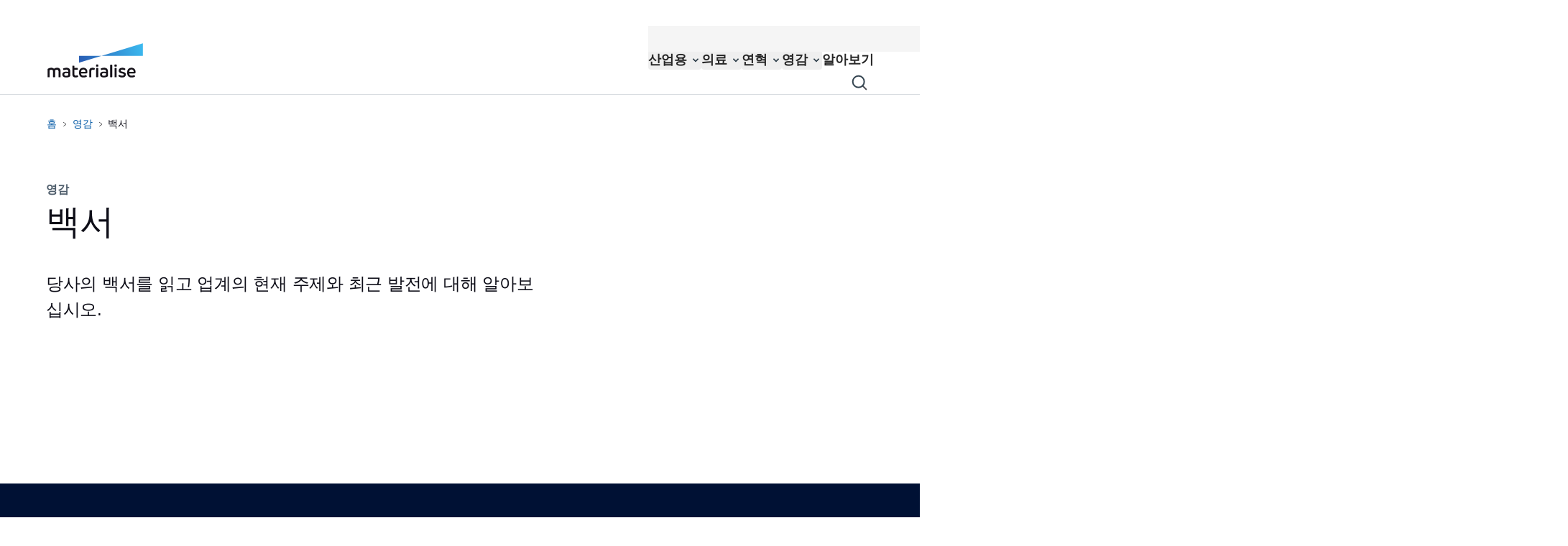

--- FILE ---
content_type: text/html; charset=utf-8
request_url: https://www.materialise.com/ko/inspiration/whitepapers
body_size: 95741
content:
<!DOCTYPE html><html lang="ko"><head><meta charSet="utf-8" class="jsx-3494066025"/><meta name="viewport" content="width=device-width, initial-scale=1.0" class="jsx-3494066025"/><script id="vwoCode" class="jsx-3494066025">
              window._vwo_code ||
                (function () {
                var w=window,
                d=document;
                if (d.URL.indexOf('__vwo_disable__') > -1 || w._vwo_code) {
                return;
                }
                var account_id=1099885,
                version=2.2,
                settings_tolerance=2000,
                hide_element='body',
                background_color='white',
                hide_element_style = 'opacity:0 !important;filter:alpha(opacity=0) !important;background:' + background_color + ' !important;transition:none !important;',
                /* DO NOT EDIT BELOW THIS LINE */
                f=!1,v=d.querySelector('#vwoCode'),cc={};try{var e=JSON.parse(localStorage.getItem('_vwo_'+account_id+'_config'));cc=e&&'object'==typeof e?e:{}}catch(e){}function r(t){try{return decodeURIComponent(t)}catch(e){return t}}var s=function(){var e={combination:[],combinationChoose:[],split:[],exclude:[],uuid:null,consent:null,optOut:null},t=d.cookie||'';if(!t)return e;for(var n,i,o=/(?:^|;s*)(?:(_vis_opt_exp_(d+)_combi=([^;]*))|(_vis_opt_exp_(d+)_combi_choose=([^;]*))|(_vis_opt_exp_(d+)_split=([^:;]*))|(_vis_opt_exp_(d+)_exclude=[^;]*)|(_vis_opt_out=([^;]*))|(_vwo_global_opt_out=[^;]*)|(_vwo_uuid=([^;]*))|(_vwo_consent=([^;]*)))/g;null!==(n=o.exec(t));)try{n[1]?e.combination.push({id:n[2],value:r(n[3])}):n[4]?e.combinationChoose.push({id:n[5],value:r(n[6])}):n[7]?e.split.push({id:n[8],value:r(n[9])}):n[10]?e.exclude.push({id:n[11]}):n[12]?e.optOut=r(n[13]):n[14]?e.optOut=!0:n[15]?e.uuid=r(n[16]):n[17]&&(i=r(n[18]),e.consent=i&&3<=i.length?i.substring(0,3):null)}catch(e){}return e}();function i(){var e=function(){if(w.VWO&&Array.isArray(w.VWO))for(var e=0;e<w.VWO.length;e++){var t=w.VWO[e];if(Array.isArray(t)&&('setVisitorId'===t[0]||'setSessionId'===t[0]))return!0}return!1}(),t='a='+account_id+'&u='+encodeURIComponent(w._vis_opt_url||d.URL)+'&vn='+version+'&ph=1'+('undefined'!=typeof platform?'&p='+platform:'')+'&st='+w.performance.now();e||((n=function(){var e,t=[],n={},i=w.VWO&&w.VWO.appliedCampaigns||{};for(e in i){var o=i[e]&&i[e].v;o&&(t.push(e+'-'+o+'-1'),n[e]=!0)}if(s&&s.combination)for(var r=0;r<s.combination.length;r++){var a=s.combination[r];n[a.id]||t.push(a.id+'-'+a.value)}return t.join('|')}())&&(t+='&c='+n),(n=function(){var e=[],t={};if(s&&s.combinationChoose)for(var n=0;n<s.combinationChoose.length;n++){var i=s.combinationChoose[n];e.push(i.id+'-'+i.value),t[i.id]=!0}if(s&&s.split)for(var o=0;o<s.split.length;o++)t[(i=s.split[o]).id]||e.push(i.id+'-'+i.value);return e.join('|')}())&&(t+='&cc='+n),(n=function(){var e={},t=[];if(w.VWO&&Array.isArray(w.VWO))for(var n=0;n<w.VWO.length;n++){var i=w.VWO[n];if(Array.isArray(i)&&'setVariation'===i[0]&&i[1]&&Array.isArray(i[1]))for(var o=0;o<i[1].length;o++){var r,a=i[1][o];a&&'object'==typeof a&&(r=a.e,a=a.v,r&&a&&(e[r]=a))}}for(r in e)t.push(r+'-'+e[r]);return t.join('|')}())&&(t+='&sv='+n)),s&&s.optOut&&(t+='&o='+s.optOut);var n=function(){var e=[],t={};if(s&&s.exclude)for(var n=0;n<s.exclude.length;n++){var i=s.exclude[n];t[i.id]||(e.push(i.id),t[i.id]=!0)}return e.join('|')}();return n&&(t+='&e='+n),s&&s.uuid&&(t+='&id='+s.uuid),s&&s.consent&&(t+='&consent='+s.consent),w.name&&-1<w.name.indexOf('_vis_preview')&&(t+='&pM=true'),w.VWO&&w.VWO.ed&&(t+='&ed='+w.VWO.ed),t}code={nonce:v&&v.nonce,library_tolerance:function(){return'undefined'!=typeof library_tolerance?library_tolerance:void 0},settings_tolerance:function(){return cc.sT||settings_tolerance},hide_element_style:function(){return'{'+(cc.hES||hide_element_style)+'}'},hide_element:function(){return performance.getEntriesByName('first-contentful-paint')[0]?'':'string'==typeof cc.hE?cc.hE:hide_element},getVersion:function(){return version},finish:function(e){var t;f||(f=!0,(t=d.getElementById('_vis_opt_path_hides'))&&t.parentNode.removeChild(t),e&&((new Image).src='https://dev.visualwebsiteoptimizer.com/ee.gif?a='+account_id+e))},finished:function(){return f},addScript:function(e){var t=d.createElement('script');t.type='text/javascript',e.src?t.src=e.src:t.text=e.text,v&&t.setAttribute('nonce',v.nonce),d.getElementsByTagName('head')[0].appendChild(t)},load:function(e,t){t=t||{};var n=new XMLHttpRequest;n.open('GET',e,!0),n.withCredentials=!t.dSC,n.responseType=t.responseType||'text',n.onload=function(){if(t.onloadCb)return t.onloadCb(n,e);200===n.status?w._vwo_code.addScript({text:n.responseText}):w._vwo_code.finish('&e=loading_failure:'+e)},n.onerror=function(){if(t.onerrorCb)return t.onerrorCb(e);w._vwo_code.finish('&e=loading_failure:'+e)},n.send()},init:function(){var e,t=this.settings_tolerance();w._vwo_settings_timer=setTimeout(function(){w._vwo_code.finish()},t),'body'!==this.hide_element()?(n=d.createElement('style'),e=(t=this.hide_element())?t+this.hide_element_style():'',t=d.getElementsByTagName('head')[0],n.setAttribute('id','_vis_opt_path_hides'),v&&n.setAttribute('nonce',v.nonce),n.setAttribute('type','text/css'),n.styleSheet?n.styleSheet.cssText=e:n.appendChild(d.createTextNode(e)),t.appendChild(n)):(n=d.getElementsByTagName('head')[0],(e=d.createElement('div')).style.cssText='z-index: 2147483647 !important;position: fixed !important;left: 0 !important;top: 0 !important;width: 100% !important;height: 100% !important;background:'+background_color+' !important;',e.setAttribute('id','_vis_opt_path_hides'),e.classList.add('_vis_hide_layer'),n.parentNode.insertBefore(e,n.nextSibling));var n='https://dev.visualwebsiteoptimizer.com/j.php?'+i();-1!==w.location.search.indexOf('_vwo_xhr')?this.addScript({src:n}):this.load(n+'&x=true',{l:1})}};w._vwo_code=code;code.init();})();function d(){var e;t._vwo_code&&(e=d.hidingStyle=document.getElementById('_vis_opt_path_hides')||d.hidingStyle,t._vwo_code.finished()||_vwo_code.libExecuted||t.VWO&&VWO.dNR||(document.getElementById('_vis_opt_path_hides')||document.getElementsByTagName('head')[0].appendChild(e),requestAnimationFrame(d)))}var t;t=window,d();
           </script><title>3D 프린팅 백서 | Materialise</title><meta name="title" content="3D 프린팅 백서 | Materialise"/><meta name="description" content="당사의 백서를 읽고 업계의 현재 주제와 최근 발전에 대해 알아보십시오."/><meta property="og:title" content="3D 프린팅 백서 | Materialise"/><meta property="og:type" content="website"/><meta property="og:description" content="당사의 백서를 읽고 업계의 현재 주제와 최근 발전에 대해 알아보십시오."/><meta property="og:image" content="https://assets-eu-01.kc-usercontent.com:443/8ff24b0e-57a3-0157-62d1-fa4ac9734eb5/cb1563ef-da3c-41a7-a37f-cfa3d49b5aad/og-materialise.jpg"/><meta name="twitter:card" content="summary"/><meta name="twitter:image" content="https://assets-eu-01.kc-usercontent.com:443/8ff24b0e-57a3-0157-62d1-fa4ac9734eb5/cb1563ef-da3c-41a7-a37f-cfa3d49b5aad/og-materialise.jpg"/><meta name="twitter:title" content="3D 프린팅 백서 | Materialise"/><meta name="twitter:description" content="당사의 백서를 읽고 업계의 현재 주제와 최근 발전에 대해 알아보십시오."/><link rel="canonical" href="https://www.materialise.com/ko/inspiration/whitepapers"/><link rel="alternate" hrefLang="en" href="https://www.materialise.com/en/inspiration/whitepapers"/><link rel="alternate" hrefLang="fr" href="https://www.materialise.com/fr/inspiration/livres-blancs"/><link rel="alternate" hrefLang="de" href="https://www.materialise.com/de/inspiration/whitepapers"/><link rel="alternate" hrefLang="es" href="https://www.materialise.com/es/inspiracion/documentos-tecnicos"/><link rel="alternate" hrefLang="it" href="https://www.materialise.com/it/ispirazione/whitepaper"/><link rel="alternate" hrefLang="ko" href="https://www.materialise.com/ko/inspiration/whitepapers"/><link rel="alternate" hrefLang="ja" href="https://www.materialise.com/ja/inspiration/whitepapers"/><meta name="next-head-count" content="22"/><meta charSet="utf-8"/><link rel="preconnect" href="https://cdn.cookielaw.org"/><link rel="preconnect" href="https://wwww.googletagmanager.com"/><script type="text/javascript">function OptanonWrapper() { }</script><link rel="preload" href="/_next/static/media/357067f10075d686.p.woff2" as="font" type="font/woff2" crossorigin="anonymous" data-next-font=""/><link rel="preload" href="/_next/static/media/5e3600f969790eb9-s.p.woff2" as="font" type="font/woff2" crossorigin="anonymous" data-next-font="size-adjust"/><link rel="preload" href="/_next/static/media/f67801a1ef505dc2-s.p.woff2" as="font" type="font/woff2" crossorigin="anonymous" data-next-font="size-adjust"/><link rel="preload" href="/_next/static/media/c3ccd8d145dc9e88-s.p.woff2" as="font" type="font/woff2" crossorigin="anonymous" data-next-font="size-adjust"/><link rel="preload" href="/_next/static/media/f09a5437a4a48e18-s.p.woff2" as="font" type="font/woff2" crossorigin="anonymous" data-next-font="size-adjust"/><link rel="preload" href="/_next/static/media/4de9729b68913aa7-s.p.woff2" as="font" type="font/woff2" crossorigin="anonymous" data-next-font="size-adjust"/><script id="gtag" data-nscript="beforeInteractive">window.dataLayer = window.dataLayer || [];
            function gtag(){dataLayer.push(arguments);}
            gtag('consent', 'default', {
            ad_storage: "denied",
            analytics_storage: "denied",
            functionality_storage: "denied",
            personalization_storage: "denied",
            security_storage: "granted",
            ad_user_data: "denied",
            ad_personalization: "denied",
            'wait_for_update': 500
            });</script><link rel="preload" href="/_next/static/css/3347e039f73e32f9.css" as="style"/><link rel="stylesheet" href="/_next/static/css/3347e039f73e32f9.css" data-n-g=""/><link rel="preload" href="/_next/static/css/d06f8df31d1c865b.css" as="style"/><link rel="stylesheet" href="/_next/static/css/d06f8df31d1c865b.css" data-n-p=""/><link rel="preload" href="/_next/static/css/cebdd63b96277925.css" as="style"/><link rel="stylesheet" href="/_next/static/css/cebdd63b96277925.css"/><noscript data-n-css=""></noscript><script defer="" nomodule="" src="/_next/static/chunks/polyfills-42372ed130431b0a.js"></script><script defer="" src="/_next/static/chunks/8764.9f86f3ce8510d34a.js"></script><script defer="" src="/_next/static/chunks/2085.6a235ee310ed7aa7.js"></script><script defer="" src="/_next/static/chunks/2961.d7887d40d19d9b66.js"></script><script defer="" src="/_next/static/chunks/4153.ce4c5a9d2305bba2.js"></script><script defer="" src="/_next/static/chunks/7633.9374612d5f17adb3.js"></script><script defer="" src="/_next/static/chunks/129.030358af28347fb9.js"></script><script defer="" src="/_next/static/chunks/9653.68a56ef48f806054.js"></script><script defer="" src="/_next/static/chunks/5362.7f2fd1ff8c8bee66.js"></script><script defer="" src="/_next/static/chunks/5201.cc6a90845536bb3b.js"></script><script defer="" src="/_next/static/chunks/947.9df6adcac2f5e2a1.js"></script><script defer="" src="/_next/static/chunks/7804.33b01673d3e8924c.js"></script><script src="/_next/static/chunks/webpack-b76d045f81c792ac.js" defer=""></script><script src="/_next/static/chunks/framework-b0ec748c7a4c483a.js" defer=""></script><script src="/_next/static/chunks/main-3b2690d678aa742e.js" defer=""></script><script src="/_next/static/chunks/pages/_app-5d50d7182b9d4916.js" defer=""></script><script src="/_next/static/chunks/604-59ace6d6bcf05920.js" defer=""></script><script src="/_next/static/chunks/8229-0ac2d1cb4e91fa91.js" defer=""></script><script src="/_next/static/chunks/pages/%5B%5B...slug%5D%5D-578105b8f0c18eaf.js" defer=""></script><script src="/_next/static/XHt8ZNDFHVG4JIOe4yBxW/_buildManifest.js" defer=""></script><script src="/_next/static/XHt8ZNDFHVG4JIOe4yBxW/_ssgManifest.js" defer=""></script><style id="__jsx-3494066025">:root{--font-metronic:'__metronicPro_1b3591', '__metronicPro_Fallback_1b3591';--font-nunito:'__Nunito_Sans_91f1f5'}</style></head><body data-kontent-project-id="8ff24b0e-57a3-0157-62d1-fa4ac9734eb5" data-kontent-language-codename="ko" class="bg-white"><noscript><iframe title="google-tag-manager" src="https://www.googletagmanager.com/ns.html?id=GTM-K8JM57K" height="0" width="0" style="display:none;visibility:hidden"></iframe></noscript><div id="__next"><main class="jsx-3494066025 __variable_91f1f5 __variable_1b3591 font-nunito-sans"><div data-kontent-item-id="2b0bf7d6-769d-4150-878a-88d347b581e3" class="korean-lang-font lg:pt-9"><div role="navigation" class="rmm__root bg-mtls-color-primary-white"><div class="rmm__root--container container flex lg:h-[95px] lg:items-center lg:justify-between"><a class="SafariStyles_focusForSafari__3TWcK focusForSafari rounded-20  border-20 border-transparent outline-none hover:cursor-pointer focus-visible:border-mtls-color-text-link active:border-transparent" aria-label="Internal link" href="/ko"><div class="w-[111px] hover:cursor-pointer lg:w-[133px]"><div data-kontent-element-codename="desktop_image" class="hidden leading-0 lg:block"><img alt="Materialise logo" loading="lazy" width="133" height="48" decoding="async" data-nimg="1" class=" object-contain object-center" style="color:transparent" src="/assets/materialise-logo.svg"/></div><div class="leading-0 lg:hidden" data-kontent-element-codename="desktop_image"><img alt="" loading="lazy" width="133" height="48" decoding="async" data-nimg="1" class=" w-full object-contain object-center" style="color:transparent" src="/assets/materialise-logo.svg"/></div></div></a><a class="absolute right-16 w-10 before:absolute before:-mt-8 before:h-10 before:w-10 mt-[43px] before:bg-[url(&#x27;/assets/icons/search-icon-black-40.svg&#x27;)] before:content-[&#x27;&#x27;]" aria-label="Internal link" href="/ko/search"></a><button class="rmm__hamburger " type="button" aria-label="Hamburger menu"><div class="rmm__hamburger--slice-container"><span class="rmm__hamburger--slice"></span><span class="rmm__hamburger--slice"></span><span class="rmm__hamburger--slice"></span><span class="rmm__hamburger--slice"></span></div></button><nav id="site-nav" class="rmm__nav" data-kontent-item-id="37b28860-55ce-4bde-8edd-cba41e332553" data-kontent-element-codename="main_navigation"><ul id="menubar-main" role="menubar" class="rmm__main-list lg:gap-6 xl:gap-10"><li id="94803788-f23c-0111-1546-d86c9e4c9d13" role="none" class="lg:hover:cursor-pointer rmm__main-nav-item rmm__main-nav-item--children"><button id="94803788-f23c-0111-1546-d86c9e4c9d13-0" role="menuitem" type="button" class="rmm__main-nav-item-link relative flex w-full text-lg font-weight-bold text-neutral-800 my-1 lg:my-auto py-3 px-0 lg:py-0 hover:text-mtls-color-text-link focus:outline-none focus-visible:ring-2 focus-visible:ring-mtls-color-text-link rounded-20 active:mtls-color-text-link-active rmm__main-nav-item-link--forward lg:pr-5"><div class="">산업용</div></button><div class="lg:transition-height lg:absolute lg:left-0 lg:right-0 lg:top-[96px] lg:h-0 lg:overflow-hidden lg:delay-100 lg:duration-500 "></div></li><li id="bb8d8708-daee-0116-dc89-4d57458b70c9" role="none" class="lg:hover:cursor-pointer rmm__main-nav-item rmm__main-nav-item--children"><button id="bb8d8708-daee-0116-dc89-4d57458b70c9-1" role="menuitem" type="button" class="rmm__main-nav-item-link relative flex w-full text-lg font-weight-bold text-neutral-800 my-1 lg:my-auto py-3 px-0 lg:py-0 hover:text-mtls-color-text-link focus:outline-none focus-visible:ring-2 focus-visible:ring-mtls-color-text-link rounded-20 active:mtls-color-text-link-active rmm__main-nav-item-link--forward lg:pr-5"><div class="">의료</div></button><div class="lg:transition-height lg:absolute lg:left-0 lg:right-0 lg:top-[96px] lg:h-0 lg:overflow-hidden lg:delay-100 lg:duration-500 "></div></li><li id="aae0f35d-4b9f-0193-4970-97e062f48076" role="none" class="lg:hover:cursor-pointer rmm__main-nav-item rmm__main-nav-item--children"><button id="aae0f35d-4b9f-0193-4970-97e062f48076-2" role="menuitem" type="button" class="rmm__main-nav-item-link relative flex w-full text-lg font-weight-bold text-neutral-800 my-1 lg:my-auto py-3 px-0 lg:py-0 hover:text-mtls-color-text-link focus:outline-none focus-visible:ring-2 focus-visible:ring-mtls-color-text-link rounded-20 active:mtls-color-text-link-active rmm__main-nav-item-link--forward lg:pr-5"><div class="">연혁</div></button><div class="lg:transition-height lg:absolute lg:left-0 lg:right-0 lg:top-[96px] lg:h-0 lg:overflow-hidden lg:delay-100 lg:duration-500 "></div></li><li id="6046dfab-54e1-0103-81c4-9247e672ed94" role="none" class="lg:hover:cursor-pointer rmm__main-nav-item rmm__main-nav-item--children"><button id="6046dfab-54e1-0103-81c4-9247e672ed94-3" role="menuitem" type="button" class="rmm__main-nav-item-link relative flex w-full text-lg font-weight-bold text-neutral-800 my-1 lg:my-auto py-3 px-0 lg:py-0 hover:text-mtls-color-text-link focus:outline-none focus-visible:ring-2 focus-visible:ring-mtls-color-text-link rounded-20 active:mtls-color-text-link-active rmm__main-nav-item-link--forward lg:pr-5"><div class="">영감</div></button><div class="lg:transition-height lg:absolute lg:left-0 lg:right-0 lg:top-[96px] lg:h-0 lg:overflow-hidden lg:delay-100 lg:duration-500 "></div></li><li id="2a5722d3-8e79-010f-0d7d-191101426e6a" role="none" class="lg:hover:cursor-pointer rmm__main-nav-item rmm__main-nav-item--children"><a class="rmm__main-nav-item-link relative flex w-full text-lg font-weight-bold text-neutral-800 my-1 lg:my-auto py-3 px-0 lg:py-0 hover:text-mtls-color-text-link focus:outline-none focus-visible:ring-2 focus-visible:ring-mtls-color-text-link rounded-20 active:mtls-color-text-link-active" aria-label="Internal link" href="/ko/academy"><div class="">알아보기</div></a><div class="lg:transition-height lg:absolute lg:left-0 lg:right-0 lg:top-[96px] lg:h-0 lg:overflow-hidden lg:delay-100 lg:duration-500 "></div></li></ul><nav class="flex w-full flex-1 flex-col justify-start bg-neutral-100 pt-4 lg:absolute lg:top-0 lg:z-[1000] lg:flex-row lg:justify-between lg:py-1"><div class="mb-6 flex flex-col justify-end gap-5 p-4 lg:container lg:mb-0 lg:flex-row lg:py-0" data-kontent-item-id="0ecea0ca-f42a-4b6d-a494-426a3e548c6d" data-kontent-element-codename="functional_navigation"><div class="text-md lg:text-ui-copy-sm flex cursor-pointer items-center text-mtls-color-text-subdued"><a class="SafariStyles_focusForSafari__3TWcK focusForSafari rounded-20 border-20 border-transparent p-[1px] leading-line-height-1 text-mtls-color-neutral-800 outline-none hover:underline focus-visible:border-mtls-color-text-link active:border-transparent active:text-mtls-color-neutral-900" target="" rel="" aria-label="Internal link" href="/ko/contact">문의하기</a></div><div class="text-md lg:text-ui-copy-sm flex cursor-pointer items-center text-mtls-color-text-subdued"><a class="SafariStyles_focusForSafari__3TWcK focusForSafari rounded-20 border-20 border-transparent p-[1px] leading-line-height-1 text-mtls-color-neutral-800 outline-none hover:underline focus-visible:border-mtls-color-text-link active:border-transparent active:text-mtls-color-neutral-900" target="" rel="" aria-label="Internal link" href="/ko/support">지원</a></div><div class="text-md lg:text-ui-copy-sm flex cursor-pointer items-center text-mtls-color-text-subdued"><a class="SafariStyles_focusForSafari__3TWcK focusForSafari rounded-20 border-20 border-transparent p-[1px] leading-line-height-1 text-mtls-color-neutral-800 outline-none hover:underline focus-visible:border-mtls-color-text-link active:border-transparent active:text-mtls-color-neutral-900" target="" rel="" aria-label="Internal link" href="/ko/about/locations">위치</a></div><div class="text-md relative onlyMobile:hidden"><button class="flex items-center justify-center  SafariStyles_focusForSafari__3TWcK ml-0 rounded-20 border-20 border-transparent text-mtls-color-neutral-800 outline-none hover:underline active:text-mtls-color-neutral-900 active:grayscale active:filter focus-visible:border-mtls-color-text-link " aria-expanded="false" aria-controls="language-panel" type="button"><img alt="" loading="lazy" width="24" height="24" decoding="async" data-nimg="1" class="active:grayscale active:filter" style="color:transparent" src="/assets/icons/icon-globe-neutral-800.svg"/><span class="text-md pl-1 lg:text-ui-copy-sm">한국어</span></button><div aria-hidden="true" class="rah-static rah-static--height-zero AnimateHeight absolute lg:right-0 -bottom-3 translate-y-full z-[1000] w-[109px] rounded-20 bg-mtls-color-primary-white shadow-raised " style="height:0;overflow:hidden"><div><ul class="list-none p-0 text-mtls-color-text"><li class="text-md hover:lang-dropdown-active hover:rounded-20 "><a class="block w-full rounded-20 border-20  border-transparent px-6 py-1 text-left outline-none focus-visible:border-mtls-color-text-link SafariStyles_focusForSafari__3TWcK" aria-label="Internal link" href="/en/inspiration/whitepapers">English</a></li><li class="text-md hover:lang-dropdown-active hover:rounded-20 "><a class="block w-full rounded-20 border-20  border-transparent px-6 py-1 text-left outline-none focus-visible:border-mtls-color-text-link SafariStyles_focusForSafari__3TWcK" aria-label="Internal link" href="/fr/inspiration/livres-blancs">Français</a></li><li class="text-md hover:lang-dropdown-active hover:rounded-20 "><a class="block w-full rounded-20 border-20  border-transparent px-6 py-1 text-left outline-none focus-visible:border-mtls-color-text-link SafariStyles_focusForSafari__3TWcK" aria-label="Internal link" href="/de/inspiration/whitepapers">Deutsch</a></li><li class="text-md hover:lang-dropdown-active hover:rounded-20 "><a class="block w-full rounded-20 border-20  border-transparent px-6 py-1 text-left outline-none focus-visible:border-mtls-color-text-link SafariStyles_focusForSafari__3TWcK" aria-label="Internal link" href="/es/inspiracion/documentos-tecnicos">Español</a></li><li class="text-md hover:lang-dropdown-active hover:rounded-20 "><a class="block w-full rounded-20 border-20  border-transparent px-6 py-1 text-left outline-none focus-visible:border-mtls-color-text-link SafariStyles_focusForSafari__3TWcK" aria-label="Internal link" href="/it/ispirazione/whitepaper">Italiano</a></li><li class="text-md hover:lang-dropdown-active hover:rounded-20 "><a class="block w-full rounded-20 border-20  border-transparent px-6 py-1 text-left outline-none focus-visible:border-mtls-color-text-link SafariStyles_focusForSafari__3TWcK" aria-label="Internal link" href="/ja/inspiration/whitepapers">日本語</a></li></ul></div></div></div></div><div class="relative lg:hidden"><button class="text-md relative flex w-full items-center justify-center text-neutral-800" aria-expanded="false" aria-controls="language-panel" type="button"><img alt="" loading="lazy" width="32" height="32" decoding="async" data-nimg="1" style="color:transparent" src="/assets/icons/icon-globe-neutral-800.svg"/>한국어</button><div aria-hidden="true" class="rah-static rah-static--height-zero bottom-0 bottom-0 bottom-0 AnimateHeight fixed bottom-0 z-10 w-full  bg-mtls-color-primary-white shadow-raised-reverse" style="height:0;overflow:hidden"><div><div class="b-20 flex items-center justify-between p-4"><p class="text-button-md">웹사이트 언어 선택</p><button class="h-8" type="button"><img alt="" loading="lazy" width="32" height="32" decoding="async" data-nimg="1" style="color:transparent" src="/assets/icons/icon-close-default.svg"/></button></div><ul><li class="text-md h-10 "><a class="active:lang-dropdown-active flex w-full items-center justify-between py-2 pl-10 " aria-label="Internal link" href="/en/inspiration/whitepapers"><span> <!-- -->English</span></a></li><li class="text-md h-10 "><a class="active:lang-dropdown-active flex w-full items-center justify-between py-2 pl-10 " aria-label="Internal link" href="/fr/inspiration/livres-blancs"><span> <!-- -->Français</span></a></li><li class="text-md h-10 "><a class="active:lang-dropdown-active flex w-full items-center justify-between py-2 pl-10 " aria-label="Internal link" href="/de/inspiration/whitepapers"><span> <!-- -->Deutsch</span></a></li><li class="text-md h-10 "><a class="active:lang-dropdown-active flex w-full items-center justify-between py-2 pl-10 " aria-label="Internal link" href="/es/inspiracion/documentos-tecnicos"><span> <!-- -->Español</span></a></li><li class="text-md h-10 "><a class="active:lang-dropdown-active flex w-full items-center justify-between py-2 pl-10 " aria-label="Internal link" href="/it/ispirazione/whitepaper"><span> <!-- -->Italiano</span></a></li><li class="text-md h-10 "><a class="active:lang-dropdown-active flex w-full items-center justify-between py-2 pl-10 lang-dropdown-active" aria-label="Internal link" href="/ko/inspiration/whitepapers"><span> <!-- -->한국어</span><span class="mr-5 leading-line-height-1"><img alt="" loading="lazy" width="24" height="24" decoding="async" data-nimg="1" style="color:transparent" src="/assets/icons/icon-check-link.svg"/></span></a></li><li class="text-md h-10 mb-6"><a class="active:lang-dropdown-active flex w-full items-center justify-between py-2 pl-10 " aria-label="Internal link" href="/ja/inspiration/whitepapers"><span> <!-- -->日本語</span></a></li></ul></div></div></div></nav></nav></div></div><div id="announcement-block"></div><div class="container lg:flex"><nav aria-label="breadcrumbs" class="max-w-fit my-6 -ml-1 hidden w-auto overflow-hidden text-ellipsis whitespace-nowrap py-1 lg:inline-block"><a class="text-sm inline rounded-20 border-10 border-transparent p-1 text-mtls-color-text-link outline-none  visited:text-mtls-color-text-link-visited hover:text-mtls-color-text-link-hover hover:underline  focus:border-mtls-color-text-link focus:text-mtls-color-text-link-hover active:text-mtls-color-text-active" aria-label="Internal link" href="/ko">홈</a><div class="mx-1 inline-flex align-middle"><img role="presentation" alt="" loading="lazy" width="3.5" height="6.5" decoding="async" data-nimg="1" style="color:transparent" src="/assets/icons/icon-chevron-right-black.svg"/></div><a class="text-sm inline rounded-20 border-10 border-transparent p-1 text-mtls-color-text-link outline-none  visited:text-mtls-color-text-link-visited hover:text-mtls-color-text-link-hover hover:underline  focus:border-mtls-color-text-link focus:text-mtls-color-text-link-hover active:text-mtls-color-text-active" aria-label="Internal link" href="/ko/inspiration">영감</a><div class="mx-1 inline-flex align-middle"><img role="presentation" alt="" loading="lazy" width="3.5" height="6.5" decoding="async" data-nimg="1" style="color:transparent" src="/assets/icons/icon-chevron-right-black.svg"/></div><div id="last_link" class="text-sm inline border-transparent p-1 text-mtls-color-text ">백서</div></nav><nav aria-label="breadcrumbs" class="my-6 flex max-w-full items-center lg:hidden"><div class="inline-flex"><img alt="" role="presentation" loading="lazy" width="4" height="8" decoding="async" data-nimg="1" style="color:transparent" src="/assets/icons/icon-chevron-left-blue-variant.svg"/></div><a class="text-sm inline rounded-20 border-10 border-transparent p-1 text-mtls-color-text-link outline-none  visited:text-mtls-color-text-link-visited hover:text-mtls-color-text-link-hover hover:underline  focus:border-mtls-color-text-link focus:text-mtls-color-text-link-hover active:text-mtls-color-text-active" aria-label="Internal link" href="/ko/inspiration">영감</a></nav></div><div class="overflow-hidden bg-transparent"><section class=" grid grid-cols-12 relative mx-auto max-w-[1920px]"><div class="col-span-12 lg:col-span-12 container"><section class="-mx-4 xl:-mx-6"><div class="grid grid-cols-12 items-center container gap-4 px-4 lg:gap-6 xl:px-6 py-6 lg:py-10 "><div class="col-span-12 order-2 lg:order-1 lg:max-w-[686px]"><p class="text-ui-copy-sm lg:text-ui-copy-md uppercase text-mtls-color-text-subdued lg:mb-1 ">영감</p><h1 data-kontent-element-codename="title" class="text-headline-2 lg:text-headline-1 mb-1 text-mtls-color-text ">백서</h1><div data-kontent-element-codename="header_content__lead_paragraph" class="lead-paragraph text-lead-md lg:text-lead-lg mt-10 "><p>당사의 백서를 읽고 업계의 현재 주제와 최근 발전에 대해 알아보십시오.</p></div></div></div></section></div></section></div><div class="" data-kontent-element-codename="body"><section class="container grid grid-cols-12 pt-16 lg:pt-[120px] pb-10 lg:pb-16"><div class="col-span-12 lg:col-span-12"><section data-kontent-component-id="aada029e-54df-0178-dc88-dd0eda1f8401" data-kontent-element-codename="card_rows"><div class="flex flex-col gap-6"></div></section></div></section></div><footer role="contentinfo" class="relative z-50 bg-mtls-color-secondary-darkest-blue text-white"><div class="container"><div class="inline-block w-auto pb-4 pt-10 lg:pb-16"><a class="SafariStyles_focusForSafari__3TWcK focusForSafari inline-block rounded-20 border-20 border-transparent outline-none hover:cursor-pointer focus-visible:border-mtls-color-text-link active:border-transparent" aria-label="Internal link" href="/ko"><div class="-ml-5 w-[196px] outline-none hover:cursor-pointer"><div data-kontent-element-codename="desktop_image" class="hidden leading-0 lg:block"><img alt="Materialise logo" loading="lazy" width="200" height="115" decoding="async" data-nimg="1" class=" object-cover object-center" style="color:transparent" src="/assets/materialise-logo-baseline-white.svg"/></div><div class="leading-0 lg:hidden" data-kontent-element-codename="desktop_image"><img alt="" loading="lazy" width="200" height="115" decoding="async" data-nimg="1" class=" w-full object-cover object-center" style="color:transparent" src="/assets/materialise-logo-baseline-white.svg"/></div></div></a></div><div class="mb-1 pb-16"><div class="grid grid-cols-2 gap-y-10 lg:grid-cols-4" data-kontent-item-id="236db7c8-41d2-43e3-815e-4a495e45bc1e" data-kontent-element-codename="footer"><nav><nav class="pt-2"><a class="Footer_footerItem__BgoTn SafariStyles_focusForSafari__3TWcK" target="" rel="" role="button" aria-label="Internal link" tabindex="0" href="/ko/industrial"><span class="text-md text-linkbox">산업용</span></a></nav><nav class="pt-2"><a class="Footer_footerItem__BgoTn SafariStyles_focusForSafari__3TWcK" target="" rel="" role="button" aria-label="Internal link" tabindex="0" href="/ko/industrial/3d-printing-services"><span class="text-md text-md">3D 프린팅 서비스</span></a></nav><nav class="pt-2"><a class="Footer_footerItem__BgoTn SafariStyles_focusForSafari__3TWcK" target="" rel="" role="button" aria-label="Internal link" tabindex="0" href="/ko/industrial/software"><span class="text-md text-md">소프트웨어</span></a></nav><nav class="pt-2"><a class="Footer_footerItem__BgoTn SafariStyles_focusForSafari__3TWcK" target="" rel="" role="button" aria-label="Internal link" tabindex="0" href="/ko/industries"><span class="text-md text-md">당사의 작업 분야</span></a></nav></nav><nav><nav class="pt-2"><a class="Footer_footerItem__BgoTn SafariStyles_focusForSafari__3TWcK" target="" rel="" role="button" aria-label="Internal link" tabindex="0" href="/ko/healthcare"><span class="text-md text-linkbox">의료</span></a></nav><nav class="pt-2"><a class="Footer_footerItem__BgoTn SafariStyles_focusForSafari__3TWcK" target="" rel="" role="button" aria-label="Internal link" tabindex="0" href="/ko/healthcare/hcps"><span class="text-md text-md">의료 전문가용</span></a></nav><nav class="pt-2"><a class="Footer_footerItem__BgoTn SafariStyles_focusForSafari__3TWcK" target="" rel="" role="button" aria-label="Internal link" tabindex="0" href="/ko/healthcare/medical-device-companies"><span class="text-md text-md">의료 기기 기업</span></a></nav><nav class="pt-2"><a class="Footer_footerItem__BgoTn SafariStyles_focusForSafari__3TWcK" target="" rel="" role="button" aria-label="Internal link" tabindex="0" href="/ko/healthcare/academia"><span class="text-md text-md">학계</span></a></nav><nav class="pt-2"><a class="Footer_footerItem__BgoTn SafariStyles_focusForSafari__3TWcK" target="" rel="" role="button" aria-label="Internal link" tabindex="0" href="/ko/healthcare/products-services"><span class="text-md text-md">의료용 소프트웨어</span></a></nav></nav><nav><nav class="pt-2"><a class="Footer_footerItem__BgoTn SafariStyles_focusForSafari__3TWcK" target="" rel="" role="button" aria-label="Internal link" tabindex="0" href="/ko/inspiration"><span class="text-md text-linkbox">영감</span></a></nav><nav class="pt-2"><a class="Footer_footerItem__BgoTn SafariStyles_focusForSafari__3TWcK" target="" rel="" role="button" aria-label="Internal link" tabindex="0" href="/ko/academy"><span class="text-md text-linkbox">알아보기</span></a></nav><nav class="pt-2"><a class="Footer_footerItem__BgoTn SafariStyles_focusForSafari__3TWcK" target="" rel="" role="button" aria-label="Internal link" tabindex="0" href="/ko/support"><span class="text-md text-linkbox">지원</span></a></nav></nav><nav><nav class="pt-2"><a class="Footer_footerItem__BgoTn SafariStyles_focusForSafari__3TWcK" target="" rel="" role="button" aria-label="Internal link" tabindex="0" href="/ko/about"><span class="text-md text-linkbox">소개</span></a></nav><nav class="pt-2"><a class="Footer_footerItem__BgoTn SafariStyles_focusForSafari__3TWcK" target="" rel="" role="button" aria-label="Internal link" tabindex="0" href="/ko/about/sustainability"><span class="text-md text-md">영향</span></a></nav><nav class="pt-2"><a class="Footer_footerItem__BgoTn SafariStyles_focusForSafari__3TWcK" target="" rel="" role="button" aria-label="Internal link" tabindex="0" href="/ko/careers"><span class="text-md text-md">채용</span></a></nav><nav class="pt-2"><a class="Footer_footerItem__BgoTn SafariStyles_focusForSafari__3TWcK" target="" rel="" role="button" aria-label="Internal link" tabindex="0" href="/ko/news"><span class="text-md text-md">뉴스</span></a></nav><nav class="pt-2"><a class="Footer_footerItem__BgoTn SafariStyles_focusForSafari__3TWcK" target="" rel="" role="button" aria-label="Internal link" tabindex="0" href="/ko/events"><span class="text-md text-md">이벤트</span></a></nav><nav class="pt-2"><a class="Footer_footerItem__BgoTn SafariStyles_focusForSafari__3TWcK" target="_blank" rel="noopener noreferrer" role="button" aria-label="Internal link" tabindex="0" href="https:/investors.materialise.com"><span class="text-md text-md">투자자</span></a></nav><nav class="pt-2"><a class="Footer_footerItem__BgoTn SafariStyles_focusForSafari__3TWcK" target="" rel="" role="button" aria-label="Internal link" tabindex="0" href="/ko/contact"><span class="text-md text-md">머티리얼라이즈에 문의하기</span></a></nav></nav></div></div><div class="flex flex-col items-center gap-4 pb-10 sm:items-center md:items-start lg:flex-row lg:items-center lg:gap-16 lg:pb-16 "><div class="-ml-2 flex gap-4" data-kontent-item-id="a5de7159-4d28-4baf-9c75-3d5922174791" data-kontent-element-codename="social_navigation"><a aria-label="External link" href="https://www.facebook.com/MaterialiseNV" target="_blank" rel="noopener" class="SocialNavigation_socialNavigationItem__nqP2y SafariStyles_focusForSafari__3TWcK flex items-center group"><div class="relative w-8 h-8"><img alt="facebook" loading="lazy" width="32" height="32" decoding="async" data-nimg="1" class="absolute inset-0 object-contain transition-opacity duration-200 group-hover:opacity-0" style="color:transparent" src="/assets/icons/icon-facebook-white.svg"/><img alt="facebook" loading="lazy" width="32" height="32" decoding="async" data-nimg="1" class="absolute inset-0 object-contain opacity-0 transition-opacity duration-200 group-hover:opacity-100" style="color:transparent" src="/assets/icons/icon-facebook-white-hover.svg"/></div></a><a aria-label="External link" href="https://www.instagram.com/materialisenv/" target="_blank" rel="noopener" class="SocialNavigation_socialNavigationItem__nqP2y SafariStyles_focusForSafari__3TWcK flex items-center group"><div class="relative w-8 h-8"><img alt="instagram" loading="lazy" width="32" height="32" decoding="async" data-nimg="1" class="absolute inset-0 object-contain transition-opacity duration-200 group-hover:opacity-0" style="color:transparent" src="/assets/icons/icon-instagram-white.svg"/><img alt="instagram" loading="lazy" width="32" height="32" decoding="async" data-nimg="1" class="absolute inset-0 object-contain opacity-0 transition-opacity duration-200 group-hover:opacity-100" style="color:transparent" src="/assets/icons/icon-instagram-white-hover.svg"/></div></a><a aria-label="External link" href="https://www.linkedin.com/company/materialise" target="_blank" rel="noopener" class="SocialNavigation_socialNavigationItem__nqP2y SafariStyles_focusForSafari__3TWcK flex items-center group"><div class="relative w-8 h-8"><img alt="linkedin" loading="lazy" width="32" height="32" decoding="async" data-nimg="1" class="absolute inset-0 object-contain transition-opacity duration-200 group-hover:opacity-0" style="color:transparent" src="/assets/icons/icon-linkedin-white.svg"/><img alt="linkedin" loading="lazy" width="32" height="32" decoding="async" data-nimg="1" class="absolute inset-0 object-contain opacity-0 transition-opacity duration-200 group-hover:opacity-100" style="color:transparent" src="/assets/icons/icon-linkedin-white-hover.svg"/></div></a><a aria-label="External link" href="https://twitter.com/MaterialiseNV" target="_blank" rel="noopener" class="SocialNavigation_socialNavigationItem__nqP2y SafariStyles_focusForSafari__3TWcK flex items-center group"><div class="relative w-8 h-8"><img alt="twitter" loading="lazy" width="32" height="32" decoding="async" data-nimg="1" class="absolute inset-0 object-contain transition-opacity duration-200 group-hover:opacity-0" style="color:transparent" src="/assets/icons/icon-twitter-white.svg"/><img alt="twitter" loading="lazy" width="32" height="32" decoding="async" data-nimg="1" class="absolute inset-0 object-contain opacity-0 transition-opacity duration-200 group-hover:opacity-100" style="color:transparent" src="/assets/icons/icon-twitter-white-hover.svg"/></div></a><a aria-label="External link" href="https://www.youtube.com/user/MaterialiseGroup" target="_blank" rel="noopener" class="SocialNavigation_socialNavigationItem__nqP2y SafariStyles_focusForSafari__3TWcK flex items-center group"><div class="relative w-8 h-8"><img alt="youtube" loading="lazy" width="32" height="32" decoding="async" data-nimg="1" class="absolute inset-0 object-contain transition-opacity duration-200 group-hover:opacity-0" style="color:transparent" src="/assets/icons/icon-youtube-white.svg"/><img alt="youtube" loading="lazy" width="32" height="32" decoding="async" data-nimg="1" class="absolute inset-0 object-contain opacity-0 transition-opacity duration-200 group-hover:opacity-100" style="color:transparent" src="/assets/icons/icon-youtube-white-hover.svg"/></div></a></div><div class="text-md relative "><button class="flex items-center justify-center  SafariStyles_focusForSafari__3TWcK  ml-0 rounded-20 border-20 border-transparent py-1 pr-3 outline-none hover:border-white active:border-mtls-color-neutral-500 active:bg-mtls-color-neutral-200 active:text-mtls-color-text active:grayscale active:filter focus-visible:border-mtls-color-text-link " aria-expanded="false" aria-controls="language-panel" type="button"><img alt="" loading="lazy" width="24" height="24" decoding="async" data-nimg="1" class="active:grayscale active:filter" style="color:transparent" src="/assets/icons/icon-globe-primary-white.svg"/><span class="text-md pl-1 ">한국어</span></button><div aria-hidden="true" class="rah-static rah-static--height-zero AnimateHeight absolute lg:right-0 bottom-3 -translate-y-8 z-[1000] w-[109px] rounded-20 bg-mtls-color-primary-white shadow-raised " style="height:0;overflow:hidden"><div><ul class="list-none p-0 text-mtls-color-text"><li class="text-md hover:lang-dropdown-active hover:rounded-20 "><a class="block w-full rounded-20 border-20  border-transparent px-6 py-1 text-left outline-none focus-visible:border-mtls-color-text-link SafariStyles_focusForSafari__3TWcK" aria-label="Internal link" href="/ja/inspiration/whitepapers">日本語</a></li><li class="text-md hover:lang-dropdown-active hover:rounded-20 "><a class="block w-full rounded-20 border-20  border-transparent px-6 py-1 text-left outline-none focus-visible:border-mtls-color-text-link SafariStyles_focusForSafari__3TWcK" aria-label="Internal link" href="/it/ispirazione/whitepaper">Italiano</a></li><li class="text-md hover:lang-dropdown-active hover:rounded-20 "><a class="block w-full rounded-20 border-20  border-transparent px-6 py-1 text-left outline-none focus-visible:border-mtls-color-text-link SafariStyles_focusForSafari__3TWcK" aria-label="Internal link" href="/es/inspiracion/documentos-tecnicos">Español</a></li><li class="text-md hover:lang-dropdown-active hover:rounded-20 "><a class="block w-full rounded-20 border-20  border-transparent px-6 py-1 text-left outline-none focus-visible:border-mtls-color-text-link SafariStyles_focusForSafari__3TWcK" aria-label="Internal link" href="/de/inspiration/whitepapers">Deutsch</a></li><li class="text-md hover:lang-dropdown-active hover:rounded-20 "><a class="block w-full rounded-20 border-20  border-transparent px-6 py-1 text-left outline-none focus-visible:border-mtls-color-text-link SafariStyles_focusForSafari__3TWcK" aria-label="Internal link" href="/fr/inspiration/livres-blancs">Français</a></li><li class="text-md hover:lang-dropdown-active hover:rounded-20 "><a class="block w-full rounded-20 border-20  border-transparent px-6 py-1 text-left outline-none focus-visible:border-mtls-color-text-link SafariStyles_focusForSafari__3TWcK" aria-label="Internal link" href="/en/inspiration/whitepapers">English</a></li></ul></div></div></div></div></div></footer><nav class="relative z-50 flex w-full flex-1 flex-col bg-mtls-color-secondary-darkest-blue pb-6 pt-1 text-center text-white sm:text-center md:pb-1 md:text-left lg:py-5" data-kontent-item-id="f6eefcff-9724-453b-b8bb-7c3601884834" data-kontent-element-codename="doormat"><div class="container flex items-stretch justify-between lg:flex-row lg:items-center flex-col-reverse"><div class="text-sm order-3 mr-5 mt-1 px-7 md:mt-0 md:px-0 lg:order-1 lg:pb-0 pb-4 lg:pb-0">© Copyright Materialise 2026</div><div class="order-2 flex flex-col items-center gap-3 px-4 py-7 sm:items-center md:flex-row md:items-start md:px-0 md:py-4 lg:order-3 lg:justify-end lg:gap-6 lg:py-0 lg:pb-0"><div class="text-sm flex w-full cursor-pointer flex-col items-center justify-center border-b-10 border-transparent px-3 pb-2 last:border-none sm:w-full sm:flex-col sm:justify-center md:w-auto md:flex-row md:justify-start md:border-0 md:px-0 md:pb-0"><a class="SafariStyles_focusForSafari__3TWcK Footer_doormatItem__pt5os rounded-20 border-20 border-transparent p-[1px] pb-4 leading-line-height-1 tracking-letter-spacing-pos-2 outline-none focus-visible:border-mtls-color-text-link active:border-transparent sm:pb-4 md:pb-0" target="" aria-label="Internal link" href="/ko/cookie-statement">쿠키 정책</a><hr class="Footer_hr__d8tnD block w-full sm:block md:hidden"/></div><div class="text-sm flex w-full cursor-pointer flex-col items-center justify-center border-b-10 border-transparent px-3 pb-2 last:border-none sm:w-full sm:flex-col sm:justify-center md:w-auto md:flex-row md:justify-start md:border-0 md:px-0 md:pb-0"><a class="SafariStyles_focusForSafari__3TWcK Footer_doormatItem__pt5os rounded-20 border-20 border-transparent p-[1px] pb-4 leading-line-height-1 tracking-letter-spacing-pos-2 outline-none focus-visible:border-mtls-color-text-link active:border-transparent sm:pb-4 md:pb-0" target="" aria-label="Internal link" href="/ko/legal-terms">법률 용어</a><hr class="Footer_hr__d8tnD block w-full sm:block md:hidden"/></div><div class="text-sm flex w-full cursor-pointer flex-col items-center justify-center border-b-10 border-transparent px-3 pb-2 last:border-none sm:w-full sm:flex-col sm:justify-center md:w-auto md:flex-row md:justify-start md:border-0 md:px-0 md:pb-0"><a class="SafariStyles_focusForSafari__3TWcK Footer_doormatItem__pt5os rounded-20 border-20 border-transparent p-[1px] pb-4 leading-line-height-1 tracking-letter-spacing-pos-2 outline-none focus-visible:border-mtls-color-text-link active:border-transparent sm:pb-4 md:pb-0" target="" aria-label="Internal link" href="/ko/data-privacy-notice">개인정보처리방침</a><hr class="Footer_hr__d8tnD block w-full sm:block md:hidden"/></div></div></div></nav></div></main></div><script id="__NEXT_DATA__" type="application/json">{"props":{"pageProps":{"renderedUTCTime":"2026-01-29T16:48:12.148Z","locale":"ko","params":{"slug":["inspiration","whitepapers"]},"preview":false,"page":{"item":{"elements":{"pageStatusSeoStatus":{"name":"SEO status","type":"taxonomy","value":[{"name":"checked","codename":"checked"}],"taxonomyGroup":"seo_status"},"title":{"name":"Title","type":"text","value":"백서"},"urlSlug":{"name":"Url slug","type":"url_slug","value":"whitepapers"},"pagePropertiesBreadcrumbLabel":{"name":"Breadcrumb label","type":"text","value":""},"pagePropertiesUrlOption":{"name":"URL option","type":"multiple_choice","value":[]},"pagePropertiesParentPage":{"name":"Parent page","type":"modular_content","value":["inspiration"],"linkedItems":[]},"healthcareProBlockHealthcareProBlock":{"name":"For Healthcare Professionals only","type":"multiple_choice","value":[]},"subpages":{"name":"Subpages","type":"modular_content","value":[],"linkedItems":[]},"headerContentBackgroundColor":{"name":"Background color","type":"multiple_choice","value":[{"name":"White","codename":"white"}]},"headerContentHideHeaderBlock":{"name":"Hide header block","type":"multiple_choice","value":[]},"headerContentEyebrow":{"name":"Eyebrow","type":"text","value":"영감"},"headerContentSubtitle":{"name":"Subtitle","type":"text","value":""},"headerContentImageLayoutOptions":{"name":"Image layout options","type":"multiple_choice","value":[]},"headerContentHeaderImage":{"images":[],"linkedItemCodenames":[],"linkedItems":[],"links":[],"name":"Header image","type":"rich_text","value":"\u003cp\u003e\u003cbr\u003e\u003c/p\u003e"},"headerContentLeadParagraph":{"images":[],"linkedItemCodenames":[],"linkedItems":[],"links":[],"name":"Lead paragraph","type":"rich_text","value":"\u003cp\u003e당사의 백서를 읽고 업계의 현재 주제와 최근 발전에 대해 알아보십시오.\u003c/p\u003e"},"headerContentCallToActionS":{"images":[],"linkedItemCodenames":[],"linkedItems":[],"links":[],"name":"Call to action(s)","type":"rich_text","value":"\u003cp\u003e\u003cbr\u003e\u003c/p\u003e"},"duration":{"name":"Duration","type":"text","value":""},"date":{"name":"Date","type":"date_time","value":"2022-05-16T00:00:00Z","displayTimeZone":null},"pageContentBody":{"images":[],"linkedItemCodenames":["n8c72ef50_3714_0176_10f6_e42371e5ebea"],"linkedItems":[],"links":[],"name":"Body","type":"rich_text","value":"\u003cobject type=\"application/kenticocloud\" data-type=\"item\" data-rel=\"component\" data-codename=\"n8c72ef50_3714_0176_10f6_e42371e5ebea\"\u003e\u003c/object\u003e"},"taxonomiesTemplPageBusinessUnit":{"name":"Business unit","type":"taxonomy","value":[{"name":"Corporate","codename":"corporate"}],"taxonomyGroup":"business_unit"},"taxonomiesTemplPageRelatedBus":{"name":"Related BUs","type":"taxonomy","value":[{"name":"Software","codename":"software"},{"name":"Manufacturing","codename":"manufacturing"},{"name":"Medical","codename":"medical"},{"name":"Motion","codename":"motion"},{"name":"RapidFit","codename":"rapidfit"}],"taxonomyGroup":"related_bus"},"taxonomiesTemplPagePageType":{"name":"Page type","type":"taxonomy","value":[{"name":"Key page","codename":"key_page"}],"taxonomyGroup":"page_type"},"taxonomiesTemplPageRegion":{"name":"Region","type":"taxonomy","value":[{"name":"All","codename":"all"}],"taxonomyGroup":"region"},"taxonomiesTemplPageCustomerJourney":{"name":"Customer journey","type":"taxonomy","value":[],"taxonomyGroup":"customer_journey"},"taxonomiesTemplPageCategory":{"name":"Category","type":"taxonomy","value":[],"taxonomyGroup":"category"},"taxonomiesTemplPageIndustries":{"name":"Industries","type":"taxonomy","value":[],"taxonomyGroup":"industries"},"taxonomiesTemplPageProductServices":{"name":"Product \u0026 services","type":"taxonomy","value":[],"taxonomyGroup":"product___services"},"taxonomiesTemplPageSegment":{"name":"Segment","type":"taxonomy","value":[],"taxonomyGroup":"segment"},"taxonomiesTemplPageTechnology":{"name":"Technology","type":"taxonomy","value":[],"taxonomyGroup":"technology"},"taxonomiesTemplPageMaterials":{"name":"Materials","type":"taxonomy","value":[],"taxonomyGroup":"materials"},"searchLabel":{"name":"Search label","type":"text","value":""},"searchSummary":{"name":"Search summary","type":"text","value":"당사의 백서를 읽고 업계의 현재 주제와 최근 발전에 대해 알아보십시오."},"imageVariationsForCardsN11Image":{"name":"1:1 image","type":"asset","value":[{"name":"search-materialise.jpg","description":"Materialise 로고","type":"image/jpeg","size":23592,"url":"https://assets-eu-01.kc-usercontent.com:443/8ff24b0e-57a3-0157-62d1-fa4ac9734eb5/2339d604-8409-41da-913a-c859b3244f97/search-materialise.jpg","width":368,"height":368,"renditions":{}}]},"imageVariationsForCardsN85Image":{"name":"8:5 image","type":"asset","value":[{"name":"hm-materialise-background-logo.jpg","description":"Materialise 로고","type":"image/jpeg","size":69443,"url":"https://assets-eu-01.kc-usercontent.com:443/8ff24b0e-57a3-0157-62d1-fa4ac9734eb5/2131ba8b-032f-4035-a129-fd1295609010/hm-materialise-background-logo.jpg","width":564,"height":353,"renditions":{}}]},"seoMetaDataTitle":{"name":"Meta data title","type":"text","value":"3D 프린팅 백서 | Materialise"},"seoMetaDataDescription":{"name":"Meta data description","type":"text","value":"당사의 백서를 읽고 업계의 현재 주제와 최근 발전에 대해 알아보십시오."},"seoMetaKeywords":{"name":"Meta keywords","type":"text","value":"3d 프린팅, 3d 프린팅 블로그, 3d 프린팅 영감, materialise, 산업용 3d 프린팅, 헬스케어 3d 프린팅, 의료용 3d 프린팅, 3d 프린팅 소프트웨어"},"seoOgImage":{"images":[],"linkedItemCodenames":["n8d23c0cd_0b57_015b_22ca_70a7cbe8bdbb"],"linkedItems":[],"links":[],"name":"OG image","type":"rich_text","value":"\u003cobject type=\"application/kenticocloud\" data-type=\"item\" data-rel=\"component\" data-codename=\"n8d23c0cd_0b57_015b_22ca_70a7cbe8bdbb\"\u003e\u003c/object\u003e"},"seoRobots":{"name":"Robots","type":"multiple_choice","value":[]},"seoInternalSearch":{"name":"Internal search","type":"multiple_choice","value":[]},"sendForTranslationLanguagesManuallyAdaptedComparedToEnglishVersion":{"name":"Manually adapted compared to English version","type":"taxonomy","value":[],"taxonomyGroup":"manually_adapted_compared_to_english_version"}},"system":{"codename":"inspiration___whitepapers","id":"2b0bf7d6-769d-4150-878a-88d347b581e3","language":"ko","lastModified":"2023-01-19T13:43:06.7552392Z","name":"Inspiration - Whitepapers","type":"page","workflowStep":"published","workflow":"default"}},"linkedItems":{"a3f0bf34_97fd_01da_809f_db77f3e3e121":{"elements":{"imagePosition":{"name":"Image position","type":"multiple_choice","value":[{"name":"Right","codename":"right"}]},"imageSize":{"name":"Image size","type":"multiple_choice","value":[{"name":"Landscape","codename":"landscape"}]},"relatedItem":{"name":"Related item","type":"modular_content","value":[],"linkedItems":[]}},"system":{"codename":"a3f0bf34_97fd_01da_809f_db77f3e3e121","id":"a3f0bf34-97fd-01da-809f-db77f3e3e121","language":"ko","lastModified":"2023-01-19T13:43:06.7552392Z","name":"a3f0bf34-97fd-01da-809f-db77f3e3e121","type":"big_card","workflowStep":null,"workflow":null}},"aada029e_54df_0178_dc88_dd0eda1f8401":{"elements":{"title":{"name":"Title","type":"text","value":""},"description":{"images":[],"linkedItemCodenames":[],"linkedItems":[],"links":[],"name":"Description","type":"rich_text","value":"\u003cp\u003e\u003cbr\u003e\u003c/p\u003e"},"linkToOverviewPage":{"images":[],"linkedItemCodenames":[],"linkedItems":[],"links":[],"name":"Link to overview page","type":"rich_text","value":"\u003cp\u003e\u003cbr\u003e\u003c/p\u003e"},"cardRows":{"images":[],"linkedItemCodenames":["n8e545a4f_2158_01fb_c1fc_d40f32c18485","n52860a77_66e5_01df_935f_c181fe53f965","n954d92e4_d074_0198_5238_4b6af9f36ad9","adc280c6_edc1_01bd_2275_d4a230b400e8","d4927212_e38e_01e6_f4aa_bec14a10eddb","n8bf04a7a_fecc_01c9_1915_804820d08a60"],"linkedItems":[],"links":[],"name":"Card rows","type":"rich_text","value":"\u003cobject type=\"application/kenticocloud\" data-type=\"item\" data-rel=\"component\" data-codename=\"n8e545a4f_2158_01fb_c1fc_d40f32c18485\"\u003e\u003c/object\u003e\n\u003cobject type=\"application/kenticocloud\" data-type=\"item\" data-rel=\"component\" data-codename=\"n52860a77_66e5_01df_935f_c181fe53f965\"\u003e\u003c/object\u003e\n\u003cobject type=\"application/kenticocloud\" data-type=\"item\" data-rel=\"component\" data-codename=\"n954d92e4_d074_0198_5238_4b6af9f36ad9\"\u003e\u003c/object\u003e\n\u003cobject type=\"application/kenticocloud\" data-type=\"item\" data-rel=\"component\" data-codename=\"adc280c6_edc1_01bd_2275_d4a230b400e8\"\u003e\u003c/object\u003e\n\u003cobject type=\"application/kenticocloud\" data-type=\"item\" data-rel=\"component\" data-codename=\"d4927212_e38e_01e6_f4aa_bec14a10eddb\"\u003e\u003c/object\u003e\n\u003cobject type=\"application/kenticocloud\" data-type=\"item\" data-rel=\"component\" data-codename=\"n8bf04a7a_fecc_01c9_1915_804820d08a60\"\u003e\u003c/object\u003e"},"ignorePageTaxonomies":{"name":"Ignore page taxonomies","type":"multiple_choice","value":[{"name":"Ignore page taxonomies","codename":"ignore_page_taxonomies"}]},"sortByDate":{"name":"Sort by date (future improvement)","type":"multiple_choice","value":[{"name":"Most recent on top","codename":"most_recent_on_top"}]},"contentTypesToUse":{"name":"Content types to use","type":"multiple_choice","value":[{"name":"Resource Whitepaper","codename":"resource_whitepaper"}]},"contentTypeNews":{"name":"Content type / News to use","type":"taxonomy","value":[],"taxonomyGroup":"content_type___press"},"contentTypeArticleToUse":{"name":"Content type / Article to use","type":"taxonomy","value":[],"taxonomyGroup":"article_type"},"contentTypePageToUse":{"name":"Content type / Page to use","type":"taxonomy","value":[],"taxonomyGroup":"content_type___page"},"layoutSpacingSettingsSetTopSpacing":{"name":"Set top spacing","type":"multiple_choice","value":[]},"layoutSpacingSettingsSetBottomSpacing":{"name":"Set bottom spacing","type":"multiple_choice","value":[]},"businessUnit":{"name":"Business unit","type":"taxonomy","value":[],"taxonomyGroup":"business_unit"},"pageType":{"name":"Content type / Page","type":"taxonomy","value":[],"taxonomyGroup":"content_type___page"},"region":{"name":"Region","type":"taxonomy","value":[],"taxonomyGroup":"region"},"customerJourney":{"name":"Customer journey","type":"taxonomy","value":[],"taxonomyGroup":"customer_journey"},"category":{"name":"Category","type":"taxonomy","value":[],"taxonomyGroup":"category"},"industries":{"name":"Industries","type":"taxonomy","value":[],"taxonomyGroup":"industries"},"productServices":{"name":"Product \u0026 services","type":"taxonomy","value":[],"taxonomyGroup":"product___services"},"segment":{"name":"Segment","type":"taxonomy","value":[],"taxonomyGroup":"segment"},"technology":{"name":"Technology","type":"taxonomy","value":[],"taxonomyGroup":"technology"},"materials":{"name":"Materials","type":"taxonomy","value":[],"taxonomyGroup":"materials"}},"system":{"codename":"aada029e_54df_0178_dc88_dd0eda1f8401","id":"aada029e-54df-0178-dc88-dd0eda1f8401","language":"ko","lastModified":"2023-01-19T13:43:06.7552392Z","name":"aada029e-54df-0178-dc88-dd0eda1f8401","type":"card_grid","workflowStep":null,"workflow":null}},"adc280c6_edc1_01bd_2275_d4a230b400e8":{"elements":{"cardItems":{"images":[],"linkedItemCodenames":["e8edb8a1_2219_017c_da09_a1bfcca164fb","n2df105c8_dd7f_0106_cbee_d35ab60ceda1","n62f5fd0e_66c1_01a4_7c36_a41d9d0002c4"],"linkedItems":[],"links":[],"name":"Card items","type":"rich_text","value":"\u003cobject type=\"application/kenticocloud\" data-type=\"item\" data-rel=\"component\" data-codename=\"e8edb8a1_2219_017c_da09_a1bfcca164fb\"\u003e\u003c/object\u003e\n\u003cobject type=\"application/kenticocloud\" data-type=\"item\" data-rel=\"component\" data-codename=\"n2df105c8_dd7f_0106_cbee_d35ab60ceda1\"\u003e\u003c/object\u003e\n\u003cobject type=\"application/kenticocloud\" data-type=\"item\" data-rel=\"component\" data-codename=\"n62f5fd0e_66c1_01a4_7c36_a41d9d0002c4\"\u003e\u003c/object\u003e"}},"system":{"codename":"adc280c6_edc1_01bd_2275_d4a230b400e8","id":"adc280c6-edc1-01bd-2275-d4a230b400e8","language":"ko","lastModified":"2023-01-19T13:43:06.7552392Z","name":"adc280c6-edc1-01bd-2275-d4a230b400e8","type":"small_card_row","workflowStep":null,"workflow":null}},"b238d8e4_4ccc_015e_9d6e_9fc5e42de513":{"elements":{"cardItems":{"images":[],"linkedItemCodenames":["n96d9431f_b125_016e_9e41_bce5fb682ba9"],"linkedItems":[],"links":[],"name":"Card items","type":"rich_text","value":"\u003cobject type=\"application/kenticocloud\" data-type=\"item\" data-rel=\"component\" data-codename=\"n96d9431f_b125_016e_9e41_bce5fb682ba9\"\u003e\u003c/object\u003e"}},"system":{"codename":"b238d8e4_4ccc_015e_9d6e_9fc5e42de513","id":"b238d8e4-4ccc-015e-9d6e-9fc5e42de513","language":"ko","lastModified":"2025-06-04T11:26:14.753856Z","name":"b238d8e4-4ccc-015e-9d6e-9fc5e42de513","type":"big_card_row","workflowStep":null,"workflow":null}},"b36b1d0b_5c6a_011a_c238_adc724e907d1":{"elements":{"imageSettings":{"name":"Image settings","type":"multiple_choice","value":[]},"relatedItem":{"name":"Related item","type":"modular_content","value":[],"linkedItems":[]}},"system":{"codename":"b36b1d0b_5c6a_011a_c238_adc724e907d1","id":"b36b1d0b-5c6a-011a-c238-adc724e907d1","language":"ko","lastModified":"2023-03-22T12:41:37.0182637Z","name":"b36b1d0b-5c6a-011a-c238-adc724e907d1","type":"card","workflowStep":null,"workflow":null}},"b55056d0_6a97_01a3_6b8c_7c6a41474d9b":{"elements":{"imagePosition":{"name":"Image position","type":"multiple_choice","value":[{"name":"Left","codename":"left"}]},"imageSize":{"name":"Image size","type":"multiple_choice","value":[{"name":"Square","codename":"square"}]},"relatedItem":{"name":"Related item","type":"modular_content","value":[],"linkedItems":[]}},"system":{"codename":"b55056d0_6a97_01a3_6b8c_7c6a41474d9b","id":"b55056d0-6a97-01a3-6b8c-7c6a41474d9b","language":"ko","lastModified":"2025-06-04T11:26:14.753856Z","name":"b55056d0-6a97-01a3-6b8c-7c6a41474d9b","type":"big_card","workflowStep":null,"workflow":null}},"b5c93e86_c228_013c_80d2_6569a365db65":{"elements":{"linkLabel":{"name":"Link label","type":"text","value":"의료 기기 기업"},"internalLinkNotRequiredInternalLink":{"name":"Internal link","type":"modular_content","value":["medical_device_companies"],"linkedItems":[]},"externalLink":{"name":"External link","type":"text","value":""},"description":{"images":[],"linkedItemCodenames":[],"linkedItems":[],"links":[],"name":"Description","type":"rich_text","value":"\u003cp\u003e아이디어에서 치료에 이르기까지 보다 지속 가능한 환자 치료를 위해 맞춤형 솔루션을 시장에 출시하는 여정을 가속화하십시오.\u003c/p\u003e"},"image":{"name":"Image","type":"asset","value":[]},"linkboxExternalLinkOpensInNewWindow":{"name":"External link opens in new window","type":"multiple_choice","value":[]},"sendForTranslationLanguagesManuallyAdaptedComparedToEnglishVersion":{"name":"Manually adapted compared to English version","type":"taxonomy","value":[],"taxonomyGroup":"manually_adapted_compared_to_english_version"}},"system":{"codename":"b5c93e86_c228_013c_80d2_6569a365db65","id":"b5c93e86-c228-013c-80d2-6569a365db65","language":"ko","lastModified":"2025-06-04T11:26:14.753856Z","name":"b5c93e86-c228-013c-80d2-6569a365db65","type":"linkbox_block","workflowStep":null,"workflow":null}},"b6daf779_894e_01e3_15b6_6b55d118094d":{"elements":{"imageSettings":{"name":"Image settings","type":"multiple_choice","value":[]},"relatedItem":{"name":"Related item","type":"modular_content","value":[],"linkedItems":[]}},"system":{"codename":"b6daf779_894e_01e3_15b6_6b55d118094d","id":"b6daf779-894e-01e3-15b6-6b55d118094d","language":"ko","lastModified":"2025-06-04T11:26:14.753856Z","name":"b6daf779-894e-01e3-15b6-6b55d118094d","type":"card","workflowStep":null,"workflow":null}},"b7850c24_9f67_0140_c182_deeccfa718b9":{"elements":{"imageSettings":{"name":"Image settings","type":"multiple_choice","value":[]},"relatedItem":{"name":"Related item","type":"modular_content","value":[],"linkedItems":[]}},"system":{"codename":"b7850c24_9f67_0140_c182_deeccfa718b9","id":"b7850c24-9f67-0140-c182-deeccfa718b9","language":"ko","lastModified":"2023-03-22T12:41:37.0182637Z","name":"b7850c24-9f67-0140-c182-deeccfa718b9","type":"card","workflowStep":null,"workflow":null}},"bd1c97e1_81e9_016c_e11d_aaf87d6f35e3":{"elements":{"title":{"name":"Title","type":"text","value":"MATERIALISE 정보"},"description":{"images":[],"linkedItemCodenames":[],"linkedItems":[],"links":[],"name":"Description","type":"rich_text","value":"\u003cp\u003eMaterialise는 당사의 뛰어난 3D 프린팅 지식, 맞춤형 의료 전문 지식, 열정적인 직원 및 고객 중심에 집중된 접근 방식을 통해 실질적인 영향을 미치는 지속 가능한 솔루션을 구축하는 의미 있는 혁신입니다.\u003c/p\u003e"},"linkToOverviewPage":{"images":[],"linkedItemCodenames":[],"linkedItems":[],"links":[],"name":"Link to overview page","type":"rich_text","value":"\u003cp\u003e\u003cbr\u003e\u003c/p\u003e"},"cardRows":{"images":[],"linkedItemCodenames":["b238d8e4_4ccc_015e_9d6e_9fc5e42de513","n9b25e928_ba20_01ad_f27a_6fb598f60f27","n5afa4a05_ad41_01e3_1028_1bc053506d54"],"linkedItems":[],"links":[],"name":"Card rows","type":"rich_text","value":"\u003cobject type=\"application/kenticocloud\" data-type=\"item\" data-rel=\"component\" data-codename=\"b238d8e4_4ccc_015e_9d6e_9fc5e42de513\"\u003e\u003c/object\u003e\n\u003cobject type=\"application/kenticocloud\" data-type=\"item\" data-rel=\"component\" data-codename=\"n9b25e928_ba20_01ad_f27a_6fb598f60f27\"\u003e\u003c/object\u003e\n\u003cobject type=\"application/kenticocloud\" data-type=\"item\" data-rel=\"component\" data-codename=\"n5afa4a05_ad41_01e3_1028_1bc053506d54\"\u003e\u003c/object\u003e"},"ignorePageTaxonomies":{"name":"Ignore page taxonomies","type":"multiple_choice","value":[]},"sortByDate":{"name":"Sort by date (future improvement)","type":"multiple_choice","value":[]},"contentTypesToUse":{"name":"Content types to use","type":"multiple_choice","value":[]},"contentTypeNews":{"name":"Content type / News to use","type":"taxonomy","value":[],"taxonomyGroup":"content_type___press"},"contentTypeArticleToUse":{"name":"Content type / Article to use","type":"taxonomy","value":[],"taxonomyGroup":"article_type"},"contentTypePageToUse":{"name":"Content type / Page to use","type":"taxonomy","value":[],"taxonomyGroup":"content_type___page"},"layoutSpacingSettingsSetTopSpacing":{"name":"Set top spacing","type":"multiple_choice","value":[]},"layoutSpacingSettingsSetBottomSpacing":{"name":"Set bottom spacing","type":"multiple_choice","value":[]},"businessUnit":{"name":"Business unit","type":"taxonomy","value":[],"taxonomyGroup":"business_unit"},"pageType":{"name":"Content type / Page","type":"taxonomy","value":[],"taxonomyGroup":"content_type___page"},"region":{"name":"Region","type":"taxonomy","value":[],"taxonomyGroup":"region"},"customerJourney":{"name":"Customer journey","type":"taxonomy","value":[],"taxonomyGroup":"customer_journey"},"category":{"name":"Category","type":"taxonomy","value":[],"taxonomyGroup":"category"},"industries":{"name":"Industries","type":"taxonomy","value":[],"taxonomyGroup":"industries"},"productServices":{"name":"Product \u0026 services","type":"taxonomy","value":[],"taxonomyGroup":"product___services"},"segment":{"name":"Segment","type":"taxonomy","value":[],"taxonomyGroup":"segment"},"technology":{"name":"Technology","type":"taxonomy","value":[],"taxonomyGroup":"technology"},"materials":{"name":"Materials","type":"taxonomy","value":[],"taxonomyGroup":"materials"}},"system":{"codename":"bd1c97e1_81e9_016c_e11d_aaf87d6f35e3","id":"bd1c97e1-81e9-016c-e11d-aaf87d6f35e3","language":"ko","lastModified":"2025-06-04T11:26:14.753856Z","name":"bd1c97e1-81e9-016c-e11d-aaf87d6f35e3","type":"card_grid","workflowStep":null,"workflow":null}},"cf594c80_2993_011f_5ef0_38e5d291fd66":{"elements":{"imageSettings":{"name":"Image settings","type":"multiple_choice","value":[]},"relatedItem":{"name":"Related item","type":"modular_content","value":[],"linkedItems":[]}},"system":{"codename":"cf594c80_2993_011f_5ef0_38e5d291fd66","id":"cf594c80-2993-011f-5ef0-38e5d291fd66","language":"ko","lastModified":"2023-03-22T12:41:37.0182637Z","name":"cf594c80-2993-011f-5ef0-38e5d291fd66","type":"card","workflowStep":null,"workflow":null}},"d306782e_4395_01bc_d66f_98a515d63433":{"elements":{"title":{"name":"Title","type":"text","value":"영감"},"description":{"images":[],"linkedItemCodenames":[],"linkedItems":[],"links":[],"name":"Description","type":"rich_text","value":"\u003cp\u003e고객과 전문가의 인사이트를 통해 3D 기술로 산업이 어떻게 발전하는지 알아보십시오.\u003c/p\u003e"},"linkToOverviewPage":{"images":[],"linkedItemCodenames":["f5d92f31_ff6e_0126_6c99_931e2519b067"],"linkedItems":[],"links":[],"name":"Link to overview page","type":"rich_text","value":"\u003cobject type=\"application/kenticocloud\" data-type=\"item\" data-rel=\"component\" data-codename=\"f5d92f31_ff6e_0126_6c99_931e2519b067\"\u003e\u003c/object\u003e"},"cardRows":{"images":[],"linkedItemCodenames":["fc7f8115_0681_0187_eacc_9f7c9ff0120f","dd56238f_a5e2_013a_2ea2_cc33bff466a0","n236ad56c_230a_0167_ca1b_49d5dacb7970"],"linkedItems":[],"links":[],"name":"Card rows","type":"rich_text","value":"\u003cobject type=\"application/kenticocloud\" data-type=\"item\" data-rel=\"component\" data-codename=\"fc7f8115_0681_0187_eacc_9f7c9ff0120f\"\u003e\u003c/object\u003e\n\u003cobject type=\"application/kenticocloud\" data-type=\"item\" data-rel=\"component\" data-codename=\"dd56238f_a5e2_013a_2ea2_cc33bff466a0\"\u003e\u003c/object\u003e\n\u003cobject type=\"application/kenticocloud\" data-type=\"item\" data-rel=\"component\" data-codename=\"n236ad56c_230a_0167_ca1b_49d5dacb7970\"\u003e\u003c/object\u003e"},"ignorePageTaxonomies":{"name":"Ignore page taxonomies","type":"multiple_choice","value":[{"name":"Ignore page taxonomies","codename":"ignore_page_taxonomies"}]},"sortByDate":{"name":"Sort by date (future improvement)","type":"multiple_choice","value":[{"name":"Most recent on top","codename":"most_recent_on_top"}]},"contentTypesToUse":{"name":"Content types to use","type":"multiple_choice","value":[{"name":"Case study","codename":"case_study"},{"name":"Article","codename":"article"},{"name":"Resource Brochure","codename":"resource_brochure"},{"name":"Resource Podcast","codename":"resource_podcast"},{"name":"Resource Video","codename":"resource_video"},{"name":"Resource Webinar","codename":"resource_webinar"},{"name":"Resource Whitepaper","codename":"resource_whitepaper"}]},"contentTypeNews":{"name":"Content type / News to use","type":"taxonomy","value":[],"taxonomyGroup":"content_type___press"},"contentTypeArticleToUse":{"name":"Content type / Article to use","type":"taxonomy","value":[],"taxonomyGroup":"article_type"},"contentTypePageToUse":{"name":"Content type / Page to use","type":"taxonomy","value":[],"taxonomyGroup":"content_type___page"},"layoutSpacingSettingsSetTopSpacing":{"name":"Set top spacing","type":"multiple_choice","value":[]},"layoutSpacingSettingsSetBottomSpacing":{"name":"Set bottom spacing","type":"multiple_choice","value":[]},"businessUnit":{"name":"Business unit","type":"taxonomy","value":[],"taxonomyGroup":"business_unit"},"pageType":{"name":"Content type / Page","type":"taxonomy","value":[],"taxonomyGroup":"content_type___page"},"region":{"name":"Region","type":"taxonomy","value":[],"taxonomyGroup":"region"},"customerJourney":{"name":"Customer journey","type":"taxonomy","value":[],"taxonomyGroup":"customer_journey"},"category":{"name":"Category","type":"taxonomy","value":[],"taxonomyGroup":"category"},"industries":{"name":"Industries","type":"taxonomy","value":[],"taxonomyGroup":"industries"},"productServices":{"name":"Product \u0026 services","type":"taxonomy","value":[],"taxonomyGroup":"product___services"},"segment":{"name":"Segment","type":"taxonomy","value":[],"taxonomyGroup":"segment"},"technology":{"name":"Technology","type":"taxonomy","value":[],"taxonomyGroup":"technology"},"materials":{"name":"Materials","type":"taxonomy","value":[],"taxonomyGroup":"materials"}},"system":{"codename":"d306782e_4395_01bc_d66f_98a515d63433","id":"d306782e-4395-01bc-d66f-98a515d63433","language":"ko","lastModified":"2025-06-04T11:26:14.753856Z","name":"d306782e-4395-01bc-d66f-98a515d63433","type":"card_grid","workflowStep":null,"workflow":null}},"d4927212_e38e_01e6_f4aa_bec14a10eddb":{"elements":{"cardItems":{"images":[],"linkedItemCodenames":["a3f0bf34_97fd_01da_809f_db77f3e3e121"],"linkedItems":[],"links":[],"name":"Card items","type":"rich_text","value":"\u003cobject type=\"application/kenticocloud\" data-type=\"item\" data-rel=\"component\" data-codename=\"a3f0bf34_97fd_01da_809f_db77f3e3e121\"\u003e\u003c/object\u003e"}},"system":{"codename":"d4927212_e38e_01e6_f4aa_bec14a10eddb","id":"d4927212-e38e-01e6-f4aa-bec14a10eddb","language":"ko","lastModified":"2023-01-19T13:43:06.7552392Z","name":"d4927212-e38e-01e6-f4aa-bec14a10eddb","type":"big_card_row","workflowStep":null,"workflow":null}},"d64a27ef_b0d1_0185_21ee_767025130af7":{"elements":{"header":{"name":"Header","type":"text","value":"의료 제품"},"description":{"images":[],"linkedItemCodenames":[],"linkedItems":[],"links":[],"name":"Description","type":"rich_text","value":"\u003cp\u003e3D 기술로 가능해진 개인 맞춤형 치료로 환자에 대한 더 정확한 결과를 실현하고 개선하여 생명을 구할 수 있습니다.\u003c/p\u003e\n\u003cp\u003e\u003cbr\u003e\n\u003c/p\u003e"},"linkboxItems":{"images":[],"linkedItemCodenames":["n011cff77_0d9b_01f3_81fd_25eb470b5759","b5c93e86_c228_013c_80d2_6569a365db65","d9c9fb9e_8153_01f8_8d0e_bcad43ab27fe"],"linkedItems":[],"links":[],"name":"Linkbox items","type":"rich_text","value":"\u003cobject type=\"application/kenticocloud\" data-type=\"item\" data-rel=\"component\" data-codename=\"n011cff77_0d9b_01f3_81fd_25eb470b5759\"\u003e\u003c/object\u003e\n\u003cobject type=\"application/kenticocloud\" data-type=\"item\" data-rel=\"component\" data-codename=\"b5c93e86_c228_013c_80d2_6569a365db65\"\u003e\u003c/object\u003e\n\u003cobject type=\"application/kenticocloud\" data-type=\"item\" data-rel=\"component\" data-codename=\"d9c9fb9e_8153_01f8_8d0e_bcad43ab27fe\"\u003e\u003c/object\u003e"},"imageSettings":{"name":"Image settings","type":"multiple_choice","value":[]},"layoutSettings":{"name":"Layout settings","type":"multiple_choice","value":[{"name":"White background","codename":"white_background"}]},"linkToOverviewPage":{"images":[],"linkedItemCodenames":["n5179a0fa_b765_0145_2d90_947b4edd79a0"],"linkedItems":[],"links":[],"name":"Link to overview page","type":"rich_text","value":"\u003cobject type=\"application/kenticocloud\" data-type=\"item\" data-rel=\"component\" data-codename=\"n5179a0fa_b765_0145_2d90_947b4edd79a0\"\u003e\u003c/object\u003e"},"layoutSpacingSettingsSetTopSpacing":{"name":"Set top spacing","type":"multiple_choice","value":[]},"layoutSpacingSettingsSetBottomSpacing":{"name":"Set bottom spacing","type":"multiple_choice","value":[{"name":"0","codename":"n0"}]},"sendForTranslationLanguagesManuallyAdaptedComparedToEnglishVersion":{"name":"Manually adapted compared to English version","type":"taxonomy","value":[],"taxonomyGroup":"manually_adapted_compared_to_english_version"}},"system":{"codename":"d64a27ef_b0d1_0185_21ee_767025130af7","id":"d64a27ef-b0d1-0185-21ee-767025130af7","language":"ko","lastModified":"2025-06-04T11:26:14.753856Z","name":"d64a27ef-b0d1-0185-21ee-767025130af7","type":"linkbox_group","workflowStep":null,"workflow":null}},"d9356d97_b9f3_016f_31cb_9cf3fb072d48":{"elements":{"imageSettings":{"name":"Image settings","type":"multiple_choice","value":[]},"relatedItem":{"name":"Related item","type":"modular_content","value":[],"linkedItems":[]}},"system":{"codename":"d9356d97_b9f3_016f_31cb_9cf3fb072d48","id":"d9356d97-b9f3-016f-31cb-9cf3fb072d48","language":"ko","lastModified":"2023-03-22T12:41:37.0182637Z","name":"d9356d97-b9f3-016f-31cb-9cf3fb072d48","type":"card","workflowStep":null,"workflow":null}},"d9c9fb9e_8153_01f8_8d0e_bcad43ab27fe":{"elements":{"linkLabel":{"name":"Link label","type":"text","value":"학계"},"internalLinkNotRequiredInternalLink":{"name":"Internal link","type":"modular_content","value":["academia"],"linkedItems":[]},"externalLink":{"name":"External link","type":"text","value":""},"description":{"images":[],"linkedItemCodenames":[],"linkedItems":[],"links":[],"name":"Description","type":"rich_text","value":"\u003cp\u003e개성화된 엔지니어링 및 시뮬레이션 시나리오가 포함된 R\u0026amp;D 소프트웨어 도구 상자를 사용하여 연구팀이 의료 산업 분야에서 경력을 쌓을 수 있도록 준비하십시오.\u003c/p\u003e"},"image":{"name":"Image","type":"asset","value":[]},"linkboxExternalLinkOpensInNewWindow":{"name":"External link opens in new window","type":"multiple_choice","value":[]},"sendForTranslationLanguagesManuallyAdaptedComparedToEnglishVersion":{"name":"Manually adapted compared to English version","type":"taxonomy","value":[],"taxonomyGroup":"manually_adapted_compared_to_english_version"}},"system":{"codename":"d9c9fb9e_8153_01f8_8d0e_bcad43ab27fe","id":"d9c9fb9e-8153-01f8-8d0e-bcad43ab27fe","language":"ko","lastModified":"2025-06-04T11:26:14.753856Z","name":"d9c9fb9e-8153-01f8-8d0e-bcad43ab27fe","type":"linkbox_block","workflowStep":null,"workflow":null}},"daffb469_81fb_018e_87c7_f3a88880901e":{"elements":{"imagePosition":{"name":"Image position","type":"multiple_choice","value":[{"name":"Right","codename":"right"}]},"imageSize":{"name":"Image size","type":"multiple_choice","value":[{"name":"Landscape","codename":"landscape"}]},"relatedItem":{"name":"Related item","type":"modular_content","value":[],"linkedItems":[]}},"system":{"codename":"daffb469_81fb_018e_87c7_f3a88880901e","id":"daffb469-81fb-018e-87c7-f3a88880901e","language":"ko","lastModified":"2023-03-22T12:41:37.0182637Z","name":"daffb469-81fb-018e-87c7-f3a88880901e","type":"big_card","workflowStep":null,"workflow":null}},"dbc6f9a8_5a15_014d_1a12_3a414305c6fc":{"elements":{"cardItems":{"images":[],"linkedItemCodenames":["n6e16124e_ff14_0134_dff1_87319ef9938a","b7850c24_9f67_0140_c182_deeccfa718b9","d9356d97_b9f3_016f_31cb_9cf3fb072d48"],"linkedItems":[],"links":[],"name":"Card items","type":"rich_text","value":"\u003cobject type=\"application/kenticocloud\" data-type=\"item\" data-rel=\"component\" data-codename=\"n6e16124e_ff14_0134_dff1_87319ef9938a\"\u003e\u003c/object\u003e\n\u003cobject type=\"application/kenticocloud\" data-type=\"item\" data-rel=\"component\" data-codename=\"b7850c24_9f67_0140_c182_deeccfa718b9\"\u003e\u003c/object\u003e\n\u003cobject type=\"application/kenticocloud\" data-type=\"item\" data-rel=\"component\" data-codename=\"d9356d97_b9f3_016f_31cb_9cf3fb072d48\"\u003e\u003c/object\u003e"}},"system":{"codename":"dbc6f9a8_5a15_014d_1a12_3a414305c6fc","id":"dbc6f9a8-5a15-014d-1a12-3a414305c6fc","language":"ko","lastModified":"2023-03-22T12:41:37.0182637Z","name":"dbc6f9a8-5a15-014d-1a12-3a414305c6fc","type":"small_card_row","workflowStep":null,"workflow":null}},"dc07d657_8f94_0185_0d4e_ade1b0d0b9dd":{"elements":{"cardItems":{"images":[],"linkedItemCodenames":["b6daf779_894e_01e3_15b6_6b55d118094d","n8af79b1a_8cbf_0142_7d74_b31046cebf92"],"linkedItems":[],"links":[],"name":"Card items","type":"rich_text","value":"\u003cobject type=\"application/kenticocloud\" data-type=\"item\" data-rel=\"component\" data-codename=\"b6daf779_894e_01e3_15b6_6b55d118094d\"\u003e\u003c/object\u003e\n\u003cobject type=\"application/kenticocloud\" data-type=\"item\" data-rel=\"component\" data-codename=\"n8af79b1a_8cbf_0142_7d74_b31046cebf92\"\u003e\u003c/object\u003e"}},"system":{"codename":"dc07d657_8f94_0185_0d4e_ade1b0d0b9dd","id":"dc07d657-8f94-0185-0d4e-ade1b0d0b9dd","language":"ko","lastModified":"2025-06-04T11:26:14.753856Z","name":"dc07d657-8f94-0185-0d4e-ade1b0d0b9dd","type":"xtra_small_wide_card_row","workflowStep":null,"workflow":null}},"dd56238f_a5e2_013a_2ea2_cc33bff466a0":{"elements":{"cardItems":{"images":[],"linkedItemCodenames":["fec4e52c_1661_0173_57eb_f9c0caaf4bc7","n626f0723_f68a_01ef_0052_155b72be5760","n7b8202f2_a4ac_013b_4c2a_a24d6527a3e9"],"linkedItems":[],"links":[],"name":"Card items","type":"rich_text","value":"\u003cobject type=\"application/kenticocloud\" data-type=\"item\" data-rel=\"component\" data-codename=\"fec4e52c_1661_0173_57eb_f9c0caaf4bc7\"\u003e\u003c/object\u003e\n\u003cobject type=\"application/kenticocloud\" data-type=\"item\" data-rel=\"component\" data-codename=\"n626f0723_f68a_01ef_0052_155b72be5760\"\u003e\u003c/object\u003e\n\u003cobject type=\"application/kenticocloud\" data-type=\"item\" data-rel=\"component\" data-codename=\"n7b8202f2_a4ac_013b_4c2a_a24d6527a3e9\"\u003e\u003c/object\u003e"}},"system":{"codename":"dd56238f_a5e2_013a_2ea2_cc33bff466a0","id":"dd56238f-a5e2-013a-2ea2-cc33bff466a0","language":"ko","lastModified":"2025-06-04T11:26:14.753856Z","name":"dd56238f-a5e2-013a-2ea2-cc33bff466a0","type":"small_card_row","workflowStep":null,"workflow":null}},"e3525e5c_4f94_01f4_153d_a73276cb5d44":{"elements":{"cardItems":{"images":[],"linkedItemCodenames":["n54115cae_772f_0195_11ac_8c86df377079","n6837fd34_22e2_0194_10bc_a089b75dce80"],"linkedItems":[],"links":[],"name":"Card items","type":"rich_text","value":"\u003cobject type=\"application/kenticocloud\" data-type=\"item\" data-rel=\"component\" data-codename=\"n54115cae_772f_0195_11ac_8c86df377079\"\u003e\u003c/object\u003e\n\u003cobject type=\"application/kenticocloud\" data-type=\"item\" data-rel=\"component\" data-codename=\"n6837fd34_22e2_0194_10bc_a089b75dce80\"\u003e\u003c/object\u003e"}},"system":{"codename":"e3525e5c_4f94_01f4_153d_a73276cb5d44","id":"e3525e5c-4f94-01f4-153d-a73276cb5d44","language":"ko","lastModified":"2025-06-04T11:26:14.753856Z","name":"e3525e5c-4f94-01f4-153d-a73276cb5d44","type":"xtra_small_wide_card_row","workflowStep":null,"workflow":null}},"e899185d_7f0b_01ee_279c_7cacfd5884b1":{"elements":{"imageSettings":{"name":"Image settings","type":"multiple_choice","value":[]},"relatedItem":{"name":"Related item","type":"modular_content","value":[],"linkedItems":[]}},"system":{"codename":"e899185d_7f0b_01ee_279c_7cacfd5884b1","id":"e899185d-7f0b-01ee-279c-7cacfd5884b1","language":"ko","lastModified":"2023-03-22T12:41:37.0182637Z","name":"e899185d-7f0b-01ee-279c-7cacfd5884b1","type":"card","workflowStep":null,"workflow":null}},"e8e8e66b_0253_01bd_b546_7d62380f5119":{"elements":{"layout":{"name":"Layout","type":"multiple_choice","value":[{"name":"Link","codename":"link"}]},"linkLabel":{"name":"Link label","type":"text","value":"산업 제품에 대한 추가 정보"},"internalLinkNotRequiredInternalLink":{"name":"Internal link","type":"modular_content","value":["industrial"],"linkedItems":[]},"assetToDownload":{"name":"Asset to download","type":"asset","value":[]},"externalLink":{"name":"External Link","type":"text","value":""},"externalLinkOpensInNewWindow":{"name":"External link opens in new window","type":"multiple_choice","value":[]},"sendForTranslationLanguagesManuallyAdaptedComparedToEnglishVersion":{"name":"Manually adapted compared to English version","type":"taxonomy","value":[],"taxonomyGroup":"manually_adapted_compared_to_english_version"}},"system":{"codename":"e8e8e66b_0253_01bd_b546_7d62380f5119","id":"e8e8e66b-0253-01bd-b546-7d62380f5119","language":"ko","lastModified":"2025-06-04T11:26:14.753856Z","name":"e8e8e66b-0253-01bd-b546-7d62380f5119","type":"call_to_action","workflowStep":null,"workflow":null}},"e8edb8a1_2219_017c_da09_a1bfcca164fb":{"elements":{"imageSettings":{"name":"Image settings","type":"multiple_choice","value":[]},"relatedItem":{"name":"Related item","type":"modular_content","value":[],"linkedItems":[]}},"system":{"codename":"e8edb8a1_2219_017c_da09_a1bfcca164fb","id":"e8edb8a1-2219-017c-da09-a1bfcca164fb","language":"ko","lastModified":"2023-01-19T13:43:06.7552392Z","name":"e8edb8a1-2219-017c-da09-a1bfcca164fb","type":"card","workflowStep":null,"workflow":null}},"ec54e8d6_0240_01a8_a147_e1c8e65901f8":{"elements":{"cardItems":{"images":[],"linkedItemCodenames":["b36b1d0b_5c6a_011a_c238_adc724e907d1","cf594c80_2993_011f_5ef0_38e5d291fd66","n9eff3451_5086_0130_9693_294587a009b3"],"linkedItems":[],"links":[],"name":"Card items","type":"rich_text","value":"\u003cobject type=\"application/kenticocloud\" data-type=\"item\" data-rel=\"component\" data-codename=\"b36b1d0b_5c6a_011a_c238_adc724e907d1\"\u003e\u003c/object\u003e\n\u003cobject type=\"application/kenticocloud\" data-type=\"item\" data-rel=\"component\" data-codename=\"cf594c80_2993_011f_5ef0_38e5d291fd66\"\u003e\u003c/object\u003e\n\u003cobject type=\"application/kenticocloud\" data-type=\"item\" data-rel=\"component\" data-codename=\"n9eff3451_5086_0130_9693_294587a009b3\"\u003e\u003c/object\u003e"}},"system":{"codename":"ec54e8d6_0240_01a8_a147_e1c8e65901f8","id":"ec54e8d6-0240-01a8-a147-e1c8e65901f8","language":"ko","lastModified":"2023-03-22T12:41:37.0182637Z","name":"ec54e8d6-0240-01a8-a147-e1c8e65901f8","type":"small_card_row","workflowStep":null,"workflow":null}},"f2ec9922_84b5_01c6_2f6e_aab13f499e8d":{"elements":{"imageSettings":{"name":"Image settings","type":"multiple_choice","value":[]},"desktopImage":{"name":"Desktop image","type":"asset","value":[{"name":"og-materialise.jpg","description":"Materialise 로고","type":"image/jpeg","size":233614,"url":"https://assets-eu-01.kc-usercontent.com:443/8ff24b0e-57a3-0157-62d1-fa4ac9734eb5/cb1563ef-da3c-41a7-a37f-cfa3d49b5aad/og-materialise.jpg","width":1200,"height":630,"renditions":{}}]},"mobileImage":{"name":"Mobile image","type":"asset","value":[]},"title":{"name":"Title","type":"text","value":""},"caption":{"name":"Caption","type":"text","value":""},"amazonDesktopImage":{"name":"Amazon desktop image","type":"text","value":""},"amazonDesktopImageAltText":{"name":"Amazon desktop image alt text","type":"text","value":""},"amazonMobileImage":{"name":"Amazon mobile image","type":"text","value":""},"amazonMobileImageAltText":{"name":"Amazon mobile image alt text","type":"text","value":""},"sendForTranslationLanguagesManuallyAdaptedComparedToEnglishVersion":{"name":"Manually adapted compared to English version","type":"taxonomy","value":[],"taxonomyGroup":"manually_adapted_compared_to_english_version"}},"system":{"codename":"f2ec9922_84b5_01c6_2f6e_aab13f499e8d","id":"f2ec9922-84b5-01c6-2f6e-aab13f499e8d","language":"ko","lastModified":"2023-03-22T12:41:37.0182637Z","name":"f2ec9922-84b5-01c6-2f6e-aab13f499e8d","type":"image","workflowStep":null,"workflow":null}},"f3c9fcff_245a_01f8_b723_86ee685d8db4":{"elements":{"imageSettings":{"name":"Image settings","type":"multiple_choice","value":[]},"relatedItem":{"name":"Related item","type":"modular_content","value":[],"linkedItems":[]}},"system":{"codename":"f3c9fcff_245a_01f8_b723_86ee685d8db4","id":"f3c9fcff-245a-01f8-b723-86ee685d8db4","language":"ko","lastModified":"2023-01-19T13:43:06.7552392Z","name":"f3c9fcff-245a-01f8-b723-86ee685d8db4","type":"card","workflowStep":null,"workflow":null}},"f5d92f31_ff6e_0126_6c99_931e2519b067":{"elements":{"linkLabel":{"name":"Link label","type":"text","value":"더 많은 영감"},"internalLinkNotRequiredInternalLink":{"name":"Internal link","type":"modular_content","value":["inspiration"],"linkedItems":[]},"externalLink":{"name":"External link","type":"text","value":""},"externalLinkOpensInNewWindow":{"name":"External link opens in new window","type":"multiple_choice","value":[]},"emailAddress":{"name":"Email address","type":"text","value":""},"sendForTranslationLanguagesManuallyAdaptedComparedToEnglishVersion":{"name":"Manually adapted compared to English version","type":"taxonomy","value":[],"taxonomyGroup":"manually_adapted_compared_to_english_version"}},"system":{"codename":"f5d92f31_ff6e_0126_6c99_931e2519b067","id":"f5d92f31-ff6e-0126-6c99-931e2519b067","language":"ko","lastModified":"2025-06-04T11:26:14.753856Z","name":"f5d92f31-ff6e-0126-6c99-931e2519b067","type":"link","workflowStep":null,"workflow":null}},"fc7f8115_0681_0187_eacc_9f7c9ff0120f":{"elements":{"cardItems":{"images":[],"linkedItemCodenames":["b55056d0_6a97_01a3_6b8c_7c6a41474d9b"],"linkedItems":[],"links":[],"name":"Card items","type":"rich_text","value":"\u003cobject type=\"application/kenticocloud\" data-type=\"item\" data-rel=\"component\" data-codename=\"b55056d0_6a97_01a3_6b8c_7c6a41474d9b\"\u003e\u003c/object\u003e"}},"system":{"codename":"fc7f8115_0681_0187_eacc_9f7c9ff0120f","id":"fc7f8115-0681-0187-eacc-9f7c9ff0120f","language":"ko","lastModified":"2025-06-04T11:26:14.753856Z","name":"fc7f8115-0681-0187-eacc-9f7c9ff0120f","type":"big_card_row","workflowStep":null,"workflow":null}},"fd5eeda3_dc13_01d0_268e_78724ee52d15":{"elements":{"cardItems":{"images":[],"linkedItemCodenames":["daffb469_81fb_018e_87c7_f3a88880901e"],"linkedItems":[],"links":[],"name":"Card items","type":"rich_text","value":"\u003cobject type=\"application/kenticocloud\" data-type=\"item\" data-rel=\"component\" data-codename=\"daffb469_81fb_018e_87c7_f3a88880901e\"\u003e\u003c/object\u003e"}},"system":{"codename":"fd5eeda3_dc13_01d0_268e_78724ee52d15","id":"fd5eeda3-dc13-01d0-268e-78724ee52d15","language":"ko","lastModified":"2023-03-22T12:41:37.0182637Z","name":"fd5eeda3-dc13-01d0-268e-78724ee52d15","type":"big_card_row","workflowStep":null,"workflow":null}},"fec4e52c_1661_0173_57eb_f9c0caaf4bc7":{"elements":{"imageSettings":{"name":"Image settings","type":"multiple_choice","value":[]},"relatedItem":{"name":"Related item","type":"modular_content","value":[],"linkedItems":[]}},"system":{"codename":"fec4e52c_1661_0173_57eb_f9c0caaf4bc7","id":"fec4e52c-1661-0173-57eb-f9c0caaf4bc7","language":"ko","lastModified":"2025-06-04T11:26:14.753856Z","name":"fec4e52c-1661-0173-57eb-f9c0caaf4bc7","type":"card","workflowStep":null,"workflow":null}},"ff3a2baa_c751_01d8_a486_ee28eae65d9f":{"elements":{"imagePosition":{"name":"Image position","type":"multiple_choice","value":[{"name":"Left","codename":"left"}]},"imageSize":{"name":"Image size","type":"multiple_choice","value":[{"name":"Landscape","codename":"landscape"}]},"relatedItem":{"name":"Related item","type":"modular_content","value":[],"linkedItems":[]}},"system":{"codename":"ff3a2baa_c751_01d8_a486_ee28eae65d9f","id":"ff3a2baa-c751-01d8-a486-ee28eae65d9f","language":"ko","lastModified":"2023-01-19T13:43:06.7552392Z","name":"ff3a2baa-c751-01d8-a486-ee28eae65d9f","type":"big_card","workflowStep":null,"workflow":null}},"homepage":{"elements":{"title":{"name":"Title","type":"text","value":"차이를 만들다"},"subpages":{"name":"Subpages","type":"modular_content","value":["industrial","healthcare_5ea95c7","inspiration","news_acfe57c","about"],"linkedItems":[]},"headerContentBackgroundColor":{"name":"Background color","type":"multiple_choice","value":[{"name":"White","codename":"white"}]},"headerContentHideHeaderBlock":{"name":"Hide header block","type":"multiple_choice","value":[]},"headerContentEyebrow":{"name":"Eyebrow","type":"text","value":""},"headerContentSubtitle":{"name":"Subtitle","type":"text","value":"지속 가능한 3D 프린팅 애플리케이션을 지원합니다"},"headerContentImageLayoutOptions":{"name":"Image layout options","type":"multiple_choice","value":[{"name":"Full screen","codename":"full_screen"}]},"headerContentHeaderImage":{"images":[],"linkedItemCodenames":["n02d579c8_6502_015e_c3d4_ccd96d6ba101"],"linkedItems":[],"links":[],"name":"Header image","type":"rich_text","value":"\u003cobject type=\"application/kenticocloud\" data-type=\"item\" data-rel=\"component\" data-codename=\"n02d579c8_6502_015e_c3d4_ccd96d6ba101\"\u003e\u003c/object\u003e"},"headerContentLeadParagraph":{"images":[],"linkedItemCodenames":[],"linkedItems":[],"links":[],"name":"Lead paragraph","type":"rich_text","value":"\u003cp\u003e유연성 있는 산업 제조 및 대규모 개성화된 의료 서비스를 지원 하도록 선구적인 솔루션을 사용하여 업계 선두 업체로서의 자리를 지키십시오. 우리는 당신의 프로젝트를 지원하기 위해 적층 기술에 대한 수십 년의 경험을 바탕으로 제품과 서비스를 개발합니다. 더 낫고 더 건강한 세상을 위해 함께 혁신을 이루어 갑시다.\u003c/p\u003e"},"headerContentCallToActionS":{"images":[],"linkedItemCodenames":[],"linkedItems":[],"links":[],"name":"Call to action(s)","type":"rich_text","value":"\u003cp\u003e\u003cbr\u003e\u003c/p\u003e"},"heroImage":{"images":[],"linkedItemCodenames":["n3760fb17_b62b_015d_a852_f00ccff1b56e"],"linkedItems":[],"links":[],"name":"Hero image","type":"rich_text","value":"\u003cobject type=\"application/kenticocloud\" data-type=\"item\" data-rel=\"component\" data-codename=\"n3760fb17_b62b_015d_a852_f00ccff1b56e\"\u003e\u003c/object\u003e"},"pageContentBody":{"images":[],"linkedItemCodenames":["n61f42f44_ae88_0138_4c1c_8866c45a59ad","d64a27ef_b0d1_0185_21ee_767025130af7","d306782e_4395_01bc_d66f_98a515d63433","n5a7bbca4_3289_0188_050b_6cf393cfabcb","n39f82743_7fe9_0146_703f_da3aee389f65","bd1c97e1_81e9_016c_e11d_aaf87d6f35e3"],"linkedItems":[],"links":[],"name":"Body","type":"rich_text","value":"\u003cobject type=\"application/kenticocloud\" data-type=\"item\" data-rel=\"component\" data-codename=\"n61f42f44_ae88_0138_4c1c_8866c45a59ad\"\u003e\u003c/object\u003e\n\u003cobject type=\"application/kenticocloud\" data-type=\"item\" data-rel=\"component\" data-codename=\"d64a27ef_b0d1_0185_21ee_767025130af7\"\u003e\u003c/object\u003e\n\u003cobject type=\"application/kenticocloud\" data-type=\"item\" data-rel=\"component\" data-codename=\"d306782e_4395_01bc_d66f_98a515d63433\"\u003e\u003c/object\u003e\n\u003cobject type=\"application/kenticocloud\" data-type=\"item\" data-rel=\"component\" data-codename=\"n5a7bbca4_3289_0188_050b_6cf393cfabcb\"\u003e\u003c/object\u003e\n\u003cobject type=\"application/kenticocloud\" data-type=\"item\" data-rel=\"component\" data-codename=\"n39f82743_7fe9_0146_703f_da3aee389f65\"\u003e\u003c/object\u003e\n\u003cobject type=\"application/kenticocloud\" data-type=\"item\" data-rel=\"component\" data-codename=\"bd1c97e1_81e9_016c_e11d_aaf87d6f35e3\"\u003e\u003c/object\u003e"},"taxonomiesTemplPageBusinessUnit":{"name":"Business unit","type":"taxonomy","value":[{"name":"Corporate","codename":"corporate"}],"taxonomyGroup":"business_unit"},"taxonomiesTemplPageRelatedBus":{"name":"Related BUs","type":"taxonomy","value":[],"taxonomyGroup":"related_bus"},"taxonomiesTemplPagePageType":{"name":"Page type","type":"taxonomy","value":[{"name":"Key page","codename":"key_page"}],"taxonomyGroup":"page_type"},"taxonomiesTemplPageRegion":{"name":"Region","type":"taxonomy","value":[{"name":"All","codename":"all"}],"taxonomyGroup":"region"},"taxonomiesTemplPageCustomerJourney":{"name":"Customer journey","type":"taxonomy","value":[],"taxonomyGroup":"customer_journey"},"taxonomiesTemplPageCategory":{"name":"Category","type":"taxonomy","value":[],"taxonomyGroup":"category"},"taxonomiesTemplPageIndustries":{"name":"Industries","type":"taxonomy","value":[],"taxonomyGroup":"industries"},"taxonomiesTemplPageProductServices":{"name":"Product \u0026 services","type":"taxonomy","value":[],"taxonomyGroup":"product___services"},"taxonomiesTemplPageSegment":{"name":"Segment","type":"taxonomy","value":[],"taxonomyGroup":"segment"},"taxonomiesTemplPageTechnology":{"name":"Technology","type":"taxonomy","value":[],"taxonomyGroup":"technology"},"taxonomiesTemplPageMaterials":{"name":"Materials","type":"taxonomy","value":[],"taxonomyGroup":"materials"},"seoMetaDataTitle":{"name":"Meta data title","type":"text","value":"Materialise | 3D 프린팅 혁신가"},"seoMetaDataDescription":{"name":"Meta data description","type":"text","value":"Materialise는 산업용 응용 분야의 유연한 대량 제조를 위한 3D 프린팅 솔루션을 제공하는 동시에 의료 분야의 대량 개인 맞춤화를 지속적으로 주도합니다."},"seoMetaKeywords":{"name":"Meta keywords","type":"text","value":"3d 프린팅, 3d 프린팅 애플리케이션, 3d 프린팅 서비스, 3d 프린팅 소프트웨어, 3d 프린팅 컨설팅, 적층 제조 소프트웨어, 3d 기술, 의료용 3d 프린팅"},"seoOgImage":{"images":[],"linkedItemCodenames":["n611aab3b_7b87_018e_2f72_8ee59a0a82c8"],"linkedItems":[],"links":[],"name":"OG image","type":"rich_text","value":"\u003cobject type=\"application/kenticocloud\" data-type=\"item\" data-rel=\"component\" data-codename=\"n611aab3b_7b87_018e_2f72_8ee59a0a82c8\"\u003e\u003c/object\u003e"},"seoRobots":{"name":"Robots","type":"multiple_choice","value":[]},"seoInternalSearch":{"name":"Internal search","type":"multiple_choice","value":[{"name":"Hide page from website search results","codename":"hide_page_from_website_search_results"}]},"sendForTranslationLanguagesManuallyAdaptedComparedToEnglishVersion":{"name":"Manually adapted compared to English version","type":"taxonomy","value":[],"taxonomyGroup":"manually_adapted_compared_to_english_version"}},"system":{"codename":"homepage","id":"a1fff30d-9db2-48f8-9287-60bf997ed388","language":"ko","lastModified":"2025-06-04T11:26:14.753856Z","name":"Homepage","type":"homepage","workflowStep":"published","workflow":"default"}},"inspiration":{"elements":{"pageStatusSeoStatus":{"name":"SEO status","type":"taxonomy","value":[{"name":"checked","codename":"checked"}],"taxonomyGroup":"seo_status"},"title":{"name":"Title","type":"text","value":"영감"},"urlSlug":{"name":"Url slug","type":"url_slug","value":"inspiration"},"pagePropertiesBreadcrumbLabel":{"name":"Breadcrumb label","type":"text","value":""},"pagePropertiesUrlOption":{"name":"URL option","type":"multiple_choice","value":[]},"pagePropertiesParentPage":{"name":"Parent page","type":"modular_content","value":["homepage"],"linkedItems":[]},"healthcareProBlockHealthcareProBlock":{"name":"For Healthcare Professionals only","type":"multiple_choice","value":[]},"subpages":{"name":"Subpages","type":"modular_content","value":[],"linkedItems":[]},"headerContentBackgroundColor":{"name":"Background color","type":"multiple_choice","value":[{"name":"White","codename":"white"}]},"headerContentHideHeaderBlock":{"name":"Hide header block","type":"multiple_choice","value":[]},"headerContentEyebrow":{"name":"Eyebrow","type":"text","value":""},"headerContentSubtitle":{"name":"Subtitle","type":"text","value":""},"headerContentImageLayoutOptions":{"name":"Image layout options","type":"multiple_choice","value":[]},"headerContentHeaderImage":{"images":[],"linkedItemCodenames":[],"linkedItems":[],"links":[],"name":"Header image","type":"rich_text","value":"\u003cp\u003e\u003cbr\u003e\u003c/p\u003e"},"headerContentLeadParagraph":{"images":[],"linkedItemCodenames":[],"linkedItems":[],"links":[],"name":"Lead paragraph","type":"rich_text","value":"\u003cp\u003e의료 서비스, 항공 우주 및 기타 산업이 3D 프린팅으로 어떻게 발전하는지 고객들과 전문가들의 인사이트를 통해 확인해보세요.\u0026nbsp;\u003c/p\u003e"},"headerContentCallToActionS":{"images":[],"linkedItemCodenames":[],"linkedItems":[],"links":[],"name":"Call to action(s)","type":"rich_text","value":"\u003cp\u003e\u003cbr\u003e\u003c/p\u003e"},"duration":{"name":"Duration","type":"text","value":""},"date":{"name":"Date","type":"date_time","value":"2022-05-16T00:00:00Z","displayTimeZone":null},"pageContentBody":{"images":[],"linkedItemCodenames":["n1f496dee_53aa_0185_9187_9089acf9b622"],"linkedItems":[],"links":[],"name":"Body","type":"rich_text","value":"\u003cobject type=\"application/kenticocloud\" data-type=\"item\" data-rel=\"component\" data-codename=\"n1f496dee_53aa_0185_9187_9089acf9b622\"\u003e\u003c/object\u003e"},"taxonomiesTemplPageBusinessUnit":{"name":"Business unit","type":"taxonomy","value":[{"name":"Corporate","codename":"corporate"}],"taxonomyGroup":"business_unit"},"taxonomiesTemplPageRelatedBus":{"name":"Related BUs","type":"taxonomy","value":[{"name":"Software","codename":"software"},{"name":"Manufacturing","codename":"manufacturing"},{"name":"Medical","codename":"medical"},{"name":"Motion","codename":"motion"},{"name":"RapidFit","codename":"rapidfit"}],"taxonomyGroup":"related_bus"},"taxonomiesTemplPagePageType":{"name":"Page type","type":"taxonomy","value":[{"name":"Key page","codename":"key_page"}],"taxonomyGroup":"page_type"},"taxonomiesTemplPageRegion":{"name":"Region","type":"taxonomy","value":[{"name":"All","codename":"all"}],"taxonomyGroup":"region"},"taxonomiesTemplPageCustomerJourney":{"name":"Customer journey","type":"taxonomy","value":[],"taxonomyGroup":"customer_journey"},"taxonomiesTemplPageCategory":{"name":"Category","type":"taxonomy","value":[],"taxonomyGroup":"category"},"taxonomiesTemplPageIndustries":{"name":"Industries","type":"taxonomy","value":[],"taxonomyGroup":"industries"},"taxonomiesTemplPageProductServices":{"name":"Product \u0026 services","type":"taxonomy","value":[],"taxonomyGroup":"product___services"},"taxonomiesTemplPageSegment":{"name":"Segment","type":"taxonomy","value":[],"taxonomyGroup":"segment"},"taxonomiesTemplPageTechnology":{"name":"Technology","type":"taxonomy","value":[],"taxonomyGroup":"technology"},"taxonomiesTemplPageMaterials":{"name":"Materials","type":"taxonomy","value":[],"taxonomyGroup":"materials"},"searchLabel":{"name":"Search label","type":"text","value":""},"searchSummary":{"name":"Search summary","type":"text","value":"다양한 산업 분야의 파트너, 고객 및 전문가의 영감 넘치는 스토리와 인사이트에 대해 알아보세요."},"imageVariationsForCardsN11Image":{"name":"1:1 image","type":"asset","value":[{"name":"search-materialise.jpg","description":"Materialise 로고","type":"image/jpeg","size":23592,"url":"https://assets-eu-01.kc-usercontent.com:443/8ff24b0e-57a3-0157-62d1-fa4ac9734eb5/2339d604-8409-41da-913a-c859b3244f97/search-materialise.jpg","width":368,"height":368,"renditions":{}}]},"imageVariationsForCardsN85Image":{"name":"8:5 image","type":"asset","value":[{"name":"hm-materialise-background-logo.jpg","description":"Materialise 로고","type":"image/jpeg","size":69443,"url":"https://assets-eu-01.kc-usercontent.com:443/8ff24b0e-57a3-0157-62d1-fa4ac9734eb5/2131ba8b-032f-4035-a129-fd1295609010/hm-materialise-background-logo.jpg","width":564,"height":353,"renditions":{}}]},"seoMetaDataTitle":{"name":"Meta data title","type":"text","value":"3D 프린팅 영감 | 3D 프린팅 블로그 | Materialise"},"seoMetaDataDescription":{"name":"Meta data description","type":"text","value":"다양한 산업 분야의 파트너, 고객 및 전문가의 영감 넘치는 스토리와 인사이트에 대해 알아보세요."},"seoMetaKeywords":{"name":"Meta keywords","type":"text","value":"3d 프린팅, 3d 프린팅 블로그, 3d 프린팅 영감, materialise, 산업용 3d 프린팅, 헬스케어 3d 프린팅, 의료용 3d 프린팅, 3d 프린팅 소프트웨어"},"seoOgImage":{"images":[],"linkedItemCodenames":["f2ec9922_84b5_01c6_2f6e_aab13f499e8d"],"linkedItems":[],"links":[],"name":"OG image","type":"rich_text","value":"\u003cobject type=\"application/kenticocloud\" data-type=\"item\" data-rel=\"component\" data-codename=\"f2ec9922_84b5_01c6_2f6e_aab13f499e8d\"\u003e\u003c/object\u003e"},"seoRobots":{"name":"Robots","type":"multiple_choice","value":[]},"seoInternalSearch":{"name":"Internal search","type":"multiple_choice","value":[]},"sendForTranslationLanguagesManuallyAdaptedComparedToEnglishVersion":{"name":"Manually adapted compared to English version","type":"taxonomy","value":[],"taxonomyGroup":"manually_adapted_compared_to_english_version"}},"system":{"codename":"inspiration","id":"fc2e0926-c314-4d64-b198-243aa1148705","language":"ko","lastModified":"2023-03-22T12:41:37.0182637Z","name":"Inspiration","type":"page","workflowStep":"published","workflow":"default"}},"n011cff77_0d9b_01f3_81fd_25eb470b5759":{"elements":{"linkLabel":{"name":"Link label","type":"text","value":"의료 전문가용"},"internalLinkNotRequiredInternalLink":{"name":"Internal link","type":"modular_content","value":["healthcare_professionals"],"linkedItems":[]},"externalLink":{"name":"External link","type":"text","value":""},"description":{"images":[],"linkedItemCodenames":[],"linkedItems":[],"links":[],"name":"Description","type":"rich_text","value":"\u003cp\u003e3D 프린팅, 생체 역학 분석 및 3D 계획을 기반으로 하는 개인 맞춤화된 솔루션을 사용하여 일상에서 복잡성에 이르는 사례를 처리합니다.\u003c/p\u003e"},"image":{"name":"Image","type":"asset","value":[]},"linkboxExternalLinkOpensInNewWindow":{"name":"External link opens in new window","type":"multiple_choice","value":[]},"sendForTranslationLanguagesManuallyAdaptedComparedToEnglishVersion":{"name":"Manually adapted compared to English version","type":"taxonomy","value":[],"taxonomyGroup":"manually_adapted_compared_to_english_version"}},"system":{"codename":"n011cff77_0d9b_01f3_81fd_25eb470b5759","id":"011cff77-0d9b-01f3-81fd-25eb470b5759","language":"ko","lastModified":"2025-06-04T11:26:14.753856Z","name":"011cff77-0d9b-01f3-81fd-25eb470b5759","type":"linkbox_block","workflowStep":null,"workflow":null}},"n01aa018d_42d9_0160_8d81_6f0ce63faeaa":{"elements":{"imageSettings":{"name":"Image settings","type":"multiple_choice","value":[]},"relatedItem":{"name":"Related item","type":"modular_content","value":["about"],"linkedItems":[]}},"system":{"codename":"n01aa018d_42d9_0160_8d81_6f0ce63faeaa","id":"01aa018d-42d9-0160-8d81-6f0ce63faeaa","language":"ko","lastModified":"2025-06-04T11:26:14.753856Z","name":"01aa018d-42d9-0160-8d81-6f0ce63faeaa","type":"card","workflowStep":null,"workflow":null}},"n02d579c8_6502_015e_c3d4_ccd96d6ba101":{"elements":{"imageSettings":{"name":"Image settings","type":"multiple_choice","value":[]},"desktopImage":{"name":"Desktop image","type":"asset","value":[{"name":"hd-homepage-background.jpg","description":null,"type":"image/jpeg","size":202069,"url":"https://assets-eu-01.kc-usercontent.com:443/8ff24b0e-57a3-0157-62d1-fa4ac9734eb5/6fe706fa-c884-47ea-9d0c-248c6cbf29a8/hd-homepage-background.jpg","width":1920,"height":640,"renditions":{}}]},"mobileImage":{"name":"Mobile image","type":"asset","value":[{"name":"hm-materialise.jpg","description":null,"type":"image/jpeg","size":54166,"url":"https://assets-eu-01.kc-usercontent.com:443/8ff24b0e-57a3-0157-62d1-fa4ac9734eb5/50392230-eceb-48b4-9d52-dc4b49da9661/hm-materialise.jpg","width":564,"height":353,"renditions":{}}]},"title":{"name":"Title","type":"text","value":""},"caption":{"name":"Caption","type":"text","value":""},"amazonDesktopImage":{"name":"Amazon desktop image","type":"text","value":""},"amazonDesktopImageAltText":{"name":"Amazon desktop image alt text","type":"text","value":""},"amazonMobileImage":{"name":"Amazon mobile image","type":"text","value":""},"amazonMobileImageAltText":{"name":"Amazon mobile image alt text","type":"text","value":""},"sendForTranslationLanguagesManuallyAdaptedComparedToEnglishVersion":{"name":"Manually adapted compared to English version","type":"taxonomy","value":[],"taxonomyGroup":"manually_adapted_compared_to_english_version"}},"system":{"codename":"n02d579c8_6502_015e_c3d4_ccd96d6ba101","id":"02d579c8-6502-015e-c3d4-ccd96d6ba101","language":"ko","lastModified":"2025-06-04T11:26:14.753856Z","name":"02d579c8-6502-015e-c3d4-ccd96d6ba101","type":"image","workflowStep":null,"workflow":null}},"n0c30d85b_03bc_0107_46e3_1b3c0626df91":{"elements":{"imageSettings":{"name":"Image settings","type":"multiple_choice","value":[]},"relatedItem":{"name":"Related item","type":"modular_content","value":["quality"],"linkedItems":[]}},"system":{"codename":"n0c30d85b_03bc_0107_46e3_1b3c0626df91","id":"0c30d85b-03bc-0107-46e3-1b3c0626df91","language":"ko","lastModified":"2025-06-04T11:26:14.753856Z","name":"0c30d85b-03bc-0107-46e3-1b3c0626df91","type":"card","workflowStep":null,"workflow":null}},"n0ed1a2a2_1ed0_01e9_66cc_9765cff1d8f2":{"elements":{"imageSettings":{"name":"Image settings","type":"multiple_choice","value":[]},"relatedItem":{"name":"Related item","type":"modular_content","value":[],"linkedItems":[]}},"system":{"codename":"n0ed1a2a2_1ed0_01e9_66cc_9765cff1d8f2","id":"0ed1a2a2-1ed0-01e9-66cc-9765cff1d8f2","language":"ko","lastModified":"2023-01-19T13:43:06.7552392Z","name":"0ed1a2a2-1ed0-01e9-66cc-9765cff1d8f2","type":"card","workflowStep":null,"workflow":null}},"n19a0a624_5df4_0198_6d72_55d418893e16":{"elements":{"linkLabel":{"name":"Link label","type":"text","value":"뉴스 더 보기"},"internalLinkNotRequiredInternalLink":{"name":"Internal link","type":"modular_content","value":["news_acfe57c"],"linkedItems":[]},"externalLink":{"name":"External link","type":"text","value":""},"externalLinkOpensInNewWindow":{"name":"External link opens in new window","type":"multiple_choice","value":[]},"emailAddress":{"name":"Email address","type":"text","value":""},"sendForTranslationLanguagesManuallyAdaptedComparedToEnglishVersion":{"name":"Manually adapted compared to English version","type":"taxonomy","value":[],"taxonomyGroup":"manually_adapted_compared_to_english_version"}},"system":{"codename":"n19a0a624_5df4_0198_6d72_55d418893e16","id":"19a0a624-5df4-0198-6d72-55d418893e16","language":"ko","lastModified":"2025-06-04T11:26:14.753856Z","name":"19a0a624-5df4-0198-6d72-55d418893e16","type":"link","workflowStep":null,"workflow":null}},"n1a7622e1_1ea1_0126_4c42_91d44df40f2a":{"elements":{"imagePosition":{"name":"Image position","type":"multiple_choice","value":[{"name":"Left","codename":"left"}]},"imageSize":{"name":"Image size","type":"multiple_choice","value":[{"name":"Landscape","codename":"landscape"}]},"relatedItem":{"name":"Related item","type":"modular_content","value":[],"linkedItems":[]}},"system":{"codename":"n1a7622e1_1ea1_0126_4c42_91d44df40f2a","id":"1a7622e1-1ea1-0126-4c42-91d44df40f2a","language":"ko","lastModified":"2023-03-22T12:41:37.0182637Z","name":"1a7622e1-1ea1-0126-4c42-91d44df40f2a","type":"big_card","workflowStep":null,"workflow":null}},"n1f496dee_53aa_0185_9187_9089acf9b622":{"elements":{"filterType":{"name":"Filter type","type":"multiple_choice","value":[{"name":"Inspiration page filter","codename":"inspiration_page_filter"}]},"loadMoreOptions":{"name":"Load more options","type":"multiple_choice","value":[{"name":"Show load more - complex grid","codename":"show_load_more___complex_grid"}]},"cardGrid":{"images":[],"linkedItemCodenames":["n3ab91b3d_81ab_0173_313a_6530d2d232a8"],"linkedItems":[],"links":[],"name":"Card grid","type":"rich_text","value":"\u003cobject type=\"application/kenticocloud\" data-type=\"item\" data-rel=\"component\" data-codename=\"n3ab91b3d_81ab_0173_313a_6530d2d232a8\"\u003e\u003c/object\u003e"}},"system":{"codename":"n1f496dee_53aa_0185_9187_9089acf9b622","id":"1f496dee-53aa-0185-9187-9089acf9b622","language":"ko","lastModified":"2023-03-22T12:41:37.0182637Z","name":"1f496dee-53aa-0185-9187-9089acf9b622","type":"card_grid_advanced_block","workflowStep":null,"workflow":null}},"n236ad56c_230a_0167_ca1b_49d5dacb7970":{"elements":{"cardItems":{"images":[],"linkedItemCodenames":["n6a19e059_6ec6_01f2_4b59_3ca124f7f93e"],"linkedItems":[],"links":[],"name":"Card items","type":"rich_text","value":"\u003cobject type=\"application/kenticocloud\" data-type=\"item\" data-rel=\"component\" data-codename=\"n6a19e059_6ec6_01f2_4b59_3ca124f7f93e\"\u003e\u003c/object\u003e"}},"system":{"codename":"n236ad56c_230a_0167_ca1b_49d5dacb7970","id":"236ad56c-230a-0167-ca1b-49d5dacb7970","language":"ko","lastModified":"2025-06-04T11:26:14.753856Z","name":"236ad56c-230a-0167-ca1b-49d5dacb7970","type":"big_card_row","workflowStep":null,"workflow":null}},"n24983090_9743_0113_6d5a_a5197f0639dc":{"elements":{"cardItems":{"images":[],"linkedItemCodenames":["n1a7622e1_1ea1_0126_4c42_91d44df40f2a"],"linkedItems":[],"links":[],"name":"Card items","type":"rich_text","value":"\u003cobject type=\"application/kenticocloud\" data-type=\"item\" data-rel=\"component\" data-codename=\"n1a7622e1_1ea1_0126_4c42_91d44df40f2a\"\u003e\u003c/object\u003e"}},"system":{"codename":"n24983090_9743_0113_6d5a_a5197f0639dc","id":"24983090-9743-0113-6d5a-a5197f0639dc","language":"ko","lastModified":"2023-03-22T12:41:37.0182637Z","name":"24983090-9743-0113-6d5a-a5197f0639dc","type":"big_card_row","workflowStep":null,"workflow":null}},"n25ead475_08b6_011e_6fd4_06ac64166ed1":{"elements":{"cardItems":{"images":[],"linkedItemCodenames":["n849b59f7_c42a_015e_7f0d_74d7fb9fbd05"],"linkedItems":[],"links":[],"name":"Card items","type":"rich_text","value":"\u003cobject type=\"application/kenticocloud\" data-type=\"item\" data-rel=\"component\" data-codename=\"n849b59f7_c42a_015e_7f0d_74d7fb9fbd05\"\u003e\u003c/object\u003e"}},"system":{"codename":"n25ead475_08b6_011e_6fd4_06ac64166ed1","id":"25ead475-08b6-011e-6fd4-06ac64166ed1","language":"ko","lastModified":"2023-03-22T12:41:37.0182637Z","name":"25ead475-08b6-011e-6fd4-06ac64166ed1","type":"big_card_row","workflowStep":null,"workflow":null}},"n2df105c8_dd7f_0106_cbee_d35ab60ceda1":{"elements":{"imageSettings":{"name":"Image settings","type":"multiple_choice","value":[]},"relatedItem":{"name":"Related item","type":"modular_content","value":[],"linkedItems":[]}},"system":{"codename":"n2df105c8_dd7f_0106_cbee_d35ab60ceda1","id":"2df105c8-dd7f-0106-cbee-d35ab60ceda1","language":"ko","lastModified":"2023-01-19T13:43:06.7552392Z","name":"2df105c8-dd7f-0106-cbee-d35ab60ceda1","type":"card","workflowStep":null,"workflow":null}},"n364aef57_aba8_0135_3310_9fd6eaac9ebc":{"elements":{"imageSettings":{"name":"Image settings","type":"multiple_choice","value":[]},"relatedItem":{"name":"Related item","type":"modular_content","value":["locations"],"linkedItems":[]}},"system":{"codename":"n364aef57_aba8_0135_3310_9fd6eaac9ebc","id":"364aef57-aba8-0135-3310-9fd6eaac9ebc","language":"ko","lastModified":"2025-06-04T11:26:14.753856Z","name":"364aef57-aba8-0135-3310-9fd6eaac9ebc","type":"card","workflowStep":null,"workflow":null}},"n3760fb17_b62b_015d_a852_f00ccff1b56e":{"elements":{"imageSettings":{"name":"Image settings","type":"multiple_choice","value":[{"name":"Full width","codename":"full_width"}]},"desktopImage":{"name":"Desktop image","type":"asset","value":[{"name":"hd-homepage-background.jpg","description":null,"type":"image/jpeg","size":202069,"url":"https://assets-eu-01.kc-usercontent.com:443/8ff24b0e-57a3-0157-62d1-fa4ac9734eb5/6fe706fa-c884-47ea-9d0c-248c6cbf29a8/hd-homepage-background.jpg","width":1920,"height":640,"renditions":{}}]},"mobileImage":{"name":"Mobile image","type":"asset","value":[{"name":"hm-materialise.jpg","description":null,"type":"image/jpeg","size":54166,"url":"https://assets-eu-01.kc-usercontent.com:443/8ff24b0e-57a3-0157-62d1-fa4ac9734eb5/50392230-eceb-48b4-9d52-dc4b49da9661/hm-materialise.jpg","width":564,"height":353,"renditions":{}}]},"title":{"name":"Title","type":"text","value":""},"caption":{"name":"Caption","type":"text","value":""},"amazonDesktopImage":{"name":"Amazon desktop image","type":"text","value":""},"amazonDesktopImageAltText":{"name":"Amazon desktop image alt text","type":"text","value":""},"amazonMobileImage":{"name":"Amazon mobile image","type":"text","value":""},"amazonMobileImageAltText":{"name":"Amazon mobile image alt text","type":"text","value":""},"sendForTranslationLanguagesManuallyAdaptedComparedToEnglishVersion":{"name":"Manually adapted compared to English version","type":"taxonomy","value":[],"taxonomyGroup":"manually_adapted_compared_to_english_version"}},"system":{"codename":"n3760fb17_b62b_015d_a852_f00ccff1b56e","id":"3760fb17-b62b-015d-a852-f00ccff1b56e","language":"ko","lastModified":"2025-06-04T11:26:14.753856Z","name":"3760fb17-b62b-015d-a852-f00ccff1b56e","type":"image","workflowStep":null,"workflow":null}},"n39e5a5d9_ed5e_01db_b58c_b74523bf2495":{"elements":{"cardItems":{"images":[],"linkedItemCodenames":["e899185d_7f0b_01ee_279c_7cacfd5884b1","n5e4efe8b_a9bf_01bb_acb1_b7d9fb71089c"],"linkedItems":[],"links":[],"name":"Card items","type":"rich_text","value":"\u003cobject type=\"application/kenticocloud\" data-type=\"item\" data-rel=\"component\" data-codename=\"e899185d_7f0b_01ee_279c_7cacfd5884b1\"\u003e\u003c/object\u003e\n\u003cobject type=\"application/kenticocloud\" data-type=\"item\" data-rel=\"component\" data-codename=\"n5e4efe8b_a9bf_01bb_acb1_b7d9fb71089c\"\u003e\u003c/object\u003e"}},"system":{"codename":"n39e5a5d9_ed5e_01db_b58c_b74523bf2495","id":"39e5a5d9-ed5e-01db-b58c-b74523bf2495","language":"ko","lastModified":"2023-03-22T12:41:37.0182637Z","name":"39e5a5d9-ed5e-01db-b58c-b74523bf2495","type":"medium_card_row","workflowStep":null,"workflow":null}},"n39f82743_7fe9_0146_703f_da3aee389f65":{"elements":{"imageSettings":{"name":"Image settings","type":"multiple_choice","value":[{"name":"Full width","codename":"full_width"}]},"desktopImage":{"name":"Desktop image","type":"asset","value":[{"name":"hd-about-materialise.jpg","description":null,"type":"image/jpeg","size":93302,"url":"https://assets-eu-01.kc-usercontent.com:443/8ff24b0e-57a3-0157-62d1-fa4ac9734eb5/2255a17b-1a5c-4942-b00f-44b11020feaa/hd-about-materialise.jpg","width":1920,"height":640,"renditions":{}}]},"mobileImage":{"name":"Mobile image","type":"asset","value":[]},"title":{"name":"Title","type":"text","value":""},"caption":{"name":"Caption","type":"text","value":""},"amazonDesktopImage":{"name":"Amazon desktop image","type":"text","value":""},"amazonDesktopImageAltText":{"name":"Amazon desktop image alt text","type":"text","value":""},"amazonMobileImage":{"name":"Amazon mobile image","type":"text","value":""},"amazonMobileImageAltText":{"name":"Amazon mobile image alt text","type":"text","value":""},"sendForTranslationLanguagesManuallyAdaptedComparedToEnglishVersion":{"name":"Manually adapted compared to English version","type":"taxonomy","value":[],"taxonomyGroup":"manually_adapted_compared_to_english_version"}},"system":{"codename":"n39f82743_7fe9_0146_703f_da3aee389f65","id":"39f82743-7fe9-0146-703f-da3aee389f65","language":"ko","lastModified":"2025-06-04T11:26:14.753856Z","name":"39f82743-7fe9-0146-703f-da3aee389f65","type":"image","workflowStep":null,"workflow":null}},"n3ab91b3d_81ab_0173_313a_6530d2d232a8":{"elements":{"title":{"name":"Title","type":"text","value":""},"description":{"images":[],"linkedItemCodenames":[],"linkedItems":[],"links":[],"name":"Description","type":"rich_text","value":"\u003cp\u003e\u003cbr\u003e\u003c/p\u003e"},"linkToOverviewPage":{"images":[],"linkedItemCodenames":[],"linkedItems":[],"links":[],"name":"Link to overview page","type":"rich_text","value":"\u003cp\u003e\u003cbr\u003e\u003c/p\u003e"},"cardRows":{"images":[],"linkedItemCodenames":["n25ead475_08b6_011e_6fd4_06ac64166ed1","n39e5a5d9_ed5e_01db_b58c_b74523bf2495","n24983090_9743_0113_6d5a_a5197f0639dc","ec54e8d6_0240_01a8_a147_e1c8e65901f8","fd5eeda3_dc13_01d0_268e_78724ee52d15","dbc6f9a8_5a15_014d_1a12_3a414305c6fc"],"linkedItems":[],"links":[],"name":"Card rows","type":"rich_text","value":"\u003cobject type=\"application/kenticocloud\" data-type=\"item\" data-rel=\"component\" data-codename=\"n25ead475_08b6_011e_6fd4_06ac64166ed1\"\u003e\u003c/object\u003e\n\u003cobject type=\"application/kenticocloud\" data-type=\"item\" data-rel=\"component\" data-codename=\"n39e5a5d9_ed5e_01db_b58c_b74523bf2495\"\u003e\u003c/object\u003e\n\u003cobject type=\"application/kenticocloud\" data-type=\"item\" data-rel=\"component\" data-codename=\"n24983090_9743_0113_6d5a_a5197f0639dc\"\u003e\u003c/object\u003e\n\u003cobject type=\"application/kenticocloud\" data-type=\"item\" data-rel=\"component\" data-codename=\"ec54e8d6_0240_01a8_a147_e1c8e65901f8\"\u003e\u003c/object\u003e\n\u003cobject type=\"application/kenticocloud\" data-type=\"item\" data-rel=\"component\" data-codename=\"fd5eeda3_dc13_01d0_268e_78724ee52d15\"\u003e\u003c/object\u003e\n\u003cobject type=\"application/kenticocloud\" data-type=\"item\" data-rel=\"component\" data-codename=\"dbc6f9a8_5a15_014d_1a12_3a414305c6fc\"\u003e\u003c/object\u003e"},"ignorePageTaxonomies":{"name":"Ignore page taxonomies","type":"multiple_choice","value":[{"name":"Ignore page taxonomies","codename":"ignore_page_taxonomies"}]},"sortByDate":{"name":"Sort by date (future improvement)","type":"multiple_choice","value":[{"name":"Most recent on top","codename":"most_recent_on_top"}]},"contentTypesToUse":{"name":"Content types to use","type":"multiple_choice","value":[{"name":"Case study","codename":"case_study"},{"name":"Article","codename":"article"},{"name":"Resource Brochure","codename":"resource_brochure"},{"name":"Resource Podcast","codename":"resource_podcast"},{"name":"Resource Video","codename":"resource_video"},{"name":"Resource Webinar","codename":"resource_webinar"},{"name":"Resource Whitepaper","codename":"resource_whitepaper"}]},"contentTypeNews":{"name":"Content type / News to use","type":"taxonomy","value":[],"taxonomyGroup":"content_type___press"},"contentTypeArticleToUse":{"name":"Content type / Article to use","type":"taxonomy","value":[],"taxonomyGroup":"article_type"},"contentTypePageToUse":{"name":"Content type / Page to use","type":"taxonomy","value":[],"taxonomyGroup":"content_type___page"},"layoutSpacingSettingsSetTopSpacing":{"name":"Set top spacing","type":"multiple_choice","value":[]},"layoutSpacingSettingsSetBottomSpacing":{"name":"Set bottom spacing","type":"multiple_choice","value":[]},"businessUnit":{"name":"Business unit","type":"taxonomy","value":[],"taxonomyGroup":"business_unit"},"pageType":{"name":"Content type / Page","type":"taxonomy","value":[],"taxonomyGroup":"content_type___page"},"region":{"name":"Region","type":"taxonomy","value":[],"taxonomyGroup":"region"},"customerJourney":{"name":"Customer journey","type":"taxonomy","value":[],"taxonomyGroup":"customer_journey"},"category":{"name":"Category","type":"taxonomy","value":[],"taxonomyGroup":"category"},"industries":{"name":"Industries","type":"taxonomy","value":[],"taxonomyGroup":"industries"},"productServices":{"name":"Product \u0026 services","type":"taxonomy","value":[],"taxonomyGroup":"product___services"},"segment":{"name":"Segment","type":"taxonomy","value":[],"taxonomyGroup":"segment"},"technology":{"name":"Technology","type":"taxonomy","value":[],"taxonomyGroup":"technology"},"materials":{"name":"Materials","type":"taxonomy","value":[],"taxonomyGroup":"materials"}},"system":{"codename":"n3ab91b3d_81ab_0173_313a_6530d2d232a8","id":"3ab91b3d-81ab-0173-313a-6530d2d232a8","language":"ko","lastModified":"2023-03-22T12:41:37.0182637Z","name":"3ab91b3d-81ab-0173-313a-6530d2d232a8","type":"card_grid","workflowStep":null,"workflow":null}},"n3c87b235_074a_0124_6bae_21a557a04b9d":{"elements":{"imageSettings":{"name":"Image settings","type":"multiple_choice","value":[]},"relatedItem":{"name":"Related item","type":"modular_content","value":[],"linkedItems":[]}},"system":{"codename":"n3c87b235_074a_0124_6bae_21a557a04b9d","id":"3c87b235-074a-0124-6bae-21a557a04b9d","language":"ko","lastModified":"2023-01-19T13:43:06.7552392Z","name":"3c87b235-074a-0124-6bae-21a557a04b9d","type":"card","workflowStep":null,"workflow":null}},"n5179a0fa_b765_0145_2d90_947b4edd79a0":{"elements":{"layout":{"name":"Layout","type":"multiple_choice","value":[{"name":"Link","codename":"link"}]},"linkLabel":{"name":"Link label","type":"text","value":"의료 제품에 대한 추가 정보"},"internalLinkNotRequiredInternalLink":{"name":"Internal link","type":"modular_content","value":["healthcare_5ea95c7"],"linkedItems":[]},"assetToDownload":{"name":"Asset to download","type":"asset","value":[]},"externalLink":{"name":"External Link","type":"text","value":""},"externalLinkOpensInNewWindow":{"name":"External link opens in new window","type":"multiple_choice","value":[]},"sendForTranslationLanguagesManuallyAdaptedComparedToEnglishVersion":{"name":"Manually adapted compared to English version","type":"taxonomy","value":[],"taxonomyGroup":"manually_adapted_compared_to_english_version"}},"system":{"codename":"n5179a0fa_b765_0145_2d90_947b4edd79a0","id":"5179a0fa-b765-0145-2d90-947b4edd79a0","language":"ko","lastModified":"2025-06-04T11:26:14.753856Z","name":"5179a0fa-b765-0145-2d90-947b4edd79a0","type":"call_to_action","workflowStep":null,"workflow":null}},"n52860a77_66e5_01df_935f_c181fe53f965":{"elements":{"cardItems":{"images":[],"linkedItemCodenames":["n3c87b235_074a_0124_6bae_21a557a04b9d","n8de61f5e_2d3c_0148_3eec_9f86f562a42e"],"linkedItems":[],"links":[],"name":"Card items","type":"rich_text","value":"\u003cobject type=\"application/kenticocloud\" data-type=\"item\" data-rel=\"component\" data-codename=\"n3c87b235_074a_0124_6bae_21a557a04b9d\"\u003e\u003c/object\u003e\n\u003cobject type=\"application/kenticocloud\" data-type=\"item\" data-rel=\"component\" data-codename=\"n8de61f5e_2d3c_0148_3eec_9f86f562a42e\"\u003e\u003c/object\u003e"}},"system":{"codename":"n52860a77_66e5_01df_935f_c181fe53f965","id":"52860a77-66e5-01df-935f-c181fe53f965","language":"ko","lastModified":"2023-01-19T13:43:06.7552392Z","name":"52860a77-66e5-01df-935f-c181fe53f965","type":"medium_card_row","workflowStep":null,"workflow":null}},"n54115cae_772f_0195_11ac_8c86df377079":{"elements":{"imageSettings":{"name":"Image settings","type":"multiple_choice","value":[]},"relatedItem":{"name":"Related item","type":"modular_content","value":[],"linkedItems":[]}},"system":{"codename":"n54115cae_772f_0195_11ac_8c86df377079","id":"54115cae-772f-0195-11ac-8c86df377079","language":"ko","lastModified":"2025-06-04T11:26:14.753856Z","name":"54115cae-772f-0195-11ac-8c86df377079","type":"card","workflowStep":null,"workflow":null}},"n58287155_0b0b_017b_07c0_11a413fc5cb9":{"elements":{"imagePosition":{"name":"Image position","type":"multiple_choice","value":[{"name":"Right","codename":"right"}]},"imageSize":{"name":"Image size","type":"multiple_choice","value":[{"name":"Landscape","codename":"landscape"}]},"relatedItem":{"name":"Related item","type":"modular_content","value":["careers"],"linkedItems":[]}},"system":{"codename":"n58287155_0b0b_017b_07c0_11a413fc5cb9","id":"58287155-0b0b-017b-07c0-11a413fc5cb9","language":"ko","lastModified":"2025-06-04T11:26:14.753856Z","name":"58287155-0b0b-017b-07c0-11a413fc5cb9","type":"big_card","workflowStep":null,"workflow":null}},"n5a7bbca4_3289_0188_050b_6cf393cfabcb":{"elements":{"title":{"name":"Title","type":"text","value":"뉴스"},"description":{"images":[],"linkedItemCodenames":[],"linkedItems":[],"links":[],"name":"Description","type":"rich_text","value":"\u003cp\u003e최신 Materialise 보도 자료, 회사 하이라이트, 제품 업데이트 및 재무 뉴스를 확인하세요.\u0026nbsp;\u003c/p\u003e"},"linkToOverviewPage":{"images":[],"linkedItemCodenames":["n19a0a624_5df4_0198_6d72_55d418893e16"],"linkedItems":[],"links":[],"name":"Link to overview page","type":"rich_text","value":"\u003cobject type=\"application/kenticocloud\" data-type=\"item\" data-rel=\"component\" data-codename=\"n19a0a624_5df4_0198_6d72_55d418893e16\"\u003e\u003c/object\u003e"},"cardRows":{"images":[],"linkedItemCodenames":["dc07d657_8f94_0185_0d4e_ade1b0d0b9dd","e3525e5c_4f94_01f4_153d_a73276cb5d44"],"linkedItems":[],"links":[],"name":"Card rows","type":"rich_text","value":"\u003cobject type=\"application/kenticocloud\" data-type=\"item\" data-rel=\"component\" data-codename=\"dc07d657_8f94_0185_0d4e_ade1b0d0b9dd\"\u003e\u003c/object\u003e\n\u003cobject type=\"application/kenticocloud\" data-type=\"item\" data-rel=\"component\" data-codename=\"e3525e5c_4f94_01f4_153d_a73276cb5d44\"\u003e\u003c/object\u003e"},"ignorePageTaxonomies":{"name":"Ignore page taxonomies","type":"multiple_choice","value":[{"name":"Ignore page taxonomies","codename":"ignore_page_taxonomies"}]},"sortByDate":{"name":"Sort by date (future improvement)","type":"multiple_choice","value":[{"name":"Most recent on top","codename":"most_recent_on_top"}]},"contentTypesToUse":{"name":"Content types to use","type":"multiple_choice","value":[]},"contentTypeNews":{"name":"Content type / News to use","type":"taxonomy","value":[{"name":"Press release","codename":"press_release"},{"name":"Financial news","codename":"financial_news"},{"name":"Company highlights","codename":"company_highlights"}],"taxonomyGroup":"content_type___press"},"contentTypeArticleToUse":{"name":"Content type / Article to use","type":"taxonomy","value":[],"taxonomyGroup":"article_type"},"contentTypePageToUse":{"name":"Content type / Page to use","type":"taxonomy","value":[],"taxonomyGroup":"content_type___page"},"layoutSpacingSettingsSetTopSpacing":{"name":"Set top spacing","type":"multiple_choice","value":[{"name":"64","codename":"n64"}]},"layoutSpacingSettingsSetBottomSpacing":{"name":"Set bottom spacing","type":"multiple_choice","value":[]},"businessUnit":{"name":"Business unit","type":"taxonomy","value":[],"taxonomyGroup":"business_unit"},"pageType":{"name":"Content type / Page","type":"taxonomy","value":[],"taxonomyGroup":"content_type___page"},"region":{"name":"Region","type":"taxonomy","value":[],"taxonomyGroup":"region"},"customerJourney":{"name":"Customer journey","type":"taxonomy","value":[],"taxonomyGroup":"customer_journey"},"category":{"name":"Category","type":"taxonomy","value":[],"taxonomyGroup":"category"},"industries":{"name":"Industries","type":"taxonomy","value":[],"taxonomyGroup":"industries"},"productServices":{"name":"Product \u0026 services","type":"taxonomy","value":[],"taxonomyGroup":"product___services"},"segment":{"name":"Segment","type":"taxonomy","value":[],"taxonomyGroup":"segment"},"technology":{"name":"Technology","type":"taxonomy","value":[],"taxonomyGroup":"technology"},"materials":{"name":"Materials","type":"taxonomy","value":[],"taxonomyGroup":"materials"}},"system":{"codename":"n5a7bbca4_3289_0188_050b_6cf393cfabcb","id":"5a7bbca4-3289-0188-050b-6cf393cfabcb","language":"ko","lastModified":"2025-06-04T11:26:14.753856Z","name":"5a7bbca4-3289-0188-050b-6cf393cfabcb","type":"card_grid","workflowStep":null,"workflow":null}},"n5af245b6_98bc_0133_341b_3a8c993aa23d":{"elements":{"imagePosition":{"name":"Image position","type":"multiple_choice","value":[{"name":"Left","codename":"left"}]},"imageSize":{"name":"Image size","type":"multiple_choice","value":[{"name":"Square","codename":"square"}]},"relatedItem":{"name":"Related item","type":"modular_content","value":[],"linkedItems":[]}},"system":{"codename":"n5af245b6_98bc_0133_341b_3a8c993aa23d","id":"5af245b6-98bc-0133-341b-3a8c993aa23d","language":"ko","lastModified":"2023-01-19T13:43:06.7552392Z","name":"5af245b6-98bc-0133-341b-3a8c993aa23d","type":"big_card","workflowStep":null,"workflow":null}},"n5afa4a05_ad41_01e3_1028_1bc053506d54":{"elements":{"cardItems":{"images":[],"linkedItemCodenames":["n58287155_0b0b_017b_07c0_11a413fc5cb9"],"linkedItems":[],"links":[],"name":"Card items","type":"rich_text","value":"\u003cobject type=\"application/kenticocloud\" data-type=\"item\" data-rel=\"component\" data-codename=\"n58287155_0b0b_017b_07c0_11a413fc5cb9\"\u003e\u003c/object\u003e"}},"system":{"codename":"n5afa4a05_ad41_01e3_1028_1bc053506d54","id":"5afa4a05-ad41-01e3-1028-1bc053506d54","language":"ko","lastModified":"2025-06-04T11:26:14.753856Z","name":"5afa4a05-ad41-01e3-1028-1bc053506d54","type":"big_card_row","workflowStep":null,"workflow":null}},"n5e4efe8b_a9bf_01bb_acb1_b7d9fb71089c":{"elements":{"imageSettings":{"name":"Image settings","type":"multiple_choice","value":[]},"relatedItem":{"name":"Related item","type":"modular_content","value":[],"linkedItems":[]}},"system":{"codename":"n5e4efe8b_a9bf_01bb_acb1_b7d9fb71089c","id":"5e4efe8b-a9bf-01bb-acb1-b7d9fb71089c","language":"ko","lastModified":"2023-03-22T12:41:37.0182637Z","name":"5e4efe8b-a9bf-01bb-acb1-b7d9fb71089c","type":"card","workflowStep":null,"workflow":null}},"n611aab3b_7b87_018e_2f72_8ee59a0a82c8":{"elements":{"imageSettings":{"name":"Image settings","type":"multiple_choice","value":[]},"desktopImage":{"name":"Desktop image","type":"asset","value":[{"name":"og-materialise.jpg","description":"Materialise 로고","type":"image/jpeg","size":233614,"url":"https://assets-eu-01.kc-usercontent.com:443/8ff24b0e-57a3-0157-62d1-fa4ac9734eb5/cb1563ef-da3c-41a7-a37f-cfa3d49b5aad/og-materialise.jpg","width":1200,"height":630,"renditions":{}}]},"mobileImage":{"name":"Mobile image","type":"asset","value":[]},"title":{"name":"Title","type":"text","value":""},"caption":{"name":"Caption","type":"text","value":""},"amazonDesktopImage":{"name":"Amazon desktop image","type":"text","value":""},"amazonDesktopImageAltText":{"name":"Amazon desktop image alt text","type":"text","value":""},"amazonMobileImage":{"name":"Amazon mobile image","type":"text","value":""},"amazonMobileImageAltText":{"name":"Amazon mobile image alt text","type":"text","value":""},"sendForTranslationLanguagesManuallyAdaptedComparedToEnglishVersion":{"name":"Manually adapted compared to English version","type":"taxonomy","value":[],"taxonomyGroup":"manually_adapted_compared_to_english_version"}},"system":{"codename":"n611aab3b_7b87_018e_2f72_8ee59a0a82c8","id":"611aab3b-7b87-018e-2f72-8ee59a0a82c8","language":"ko","lastModified":"2025-06-04T11:26:14.753856Z","name":"611aab3b-7b87-018e-2f72-8ee59a0a82c8","type":"image","workflowStep":null,"workflow":null}},"n61f42f44_ae88_0138_4c1c_8866c45a59ad":{"elements":{"header":{"name":"Header","type":"text","value":"산업 제품"},"description":{"images":[],"linkedItemCodenames":[],"linkedItems":[],"links":[],"name":"Description","type":"rich_text","value":"\u003cp\u003e당사의 디지털 제조 서비스와 완전히 연결된 소프트웨어 솔루션을 통해 비즈니스를 한 단계 더 성장시키세요. 경쟁력을 높일 수 있도록 도와드리겠습니다.\u003c/p\u003e"},"linkboxItems":{"images":[],"linkedItemCodenames":["n73b7049b_f4d4_01cf_ea67_a20d9a51d83e"],"linkedItems":[],"links":[],"name":"Linkbox items","type":"rich_text","value":"\u003cobject type=\"application/kenticocloud\" data-type=\"item\" data-rel=\"component\" data-codename=\"n73b7049b_f4d4_01cf_ea67_a20d9a51d83e\"\u003e\u003c/object\u003e"},"imageSettings":{"name":"Image settings","type":"multiple_choice","value":[]},"layoutSettings":{"name":"Layout settings","type":"multiple_choice","value":[]},"linkToOverviewPage":{"images":[],"linkedItemCodenames":["e8e8e66b_0253_01bd_b546_7d62380f5119"],"linkedItems":[],"links":[],"name":"Link to overview page","type":"rich_text","value":"\u003cobject type=\"application/kenticocloud\" data-type=\"item\" data-rel=\"component\" data-codename=\"e8e8e66b_0253_01bd_b546_7d62380f5119\"\u003e\u003c/object\u003e"},"layoutSpacingSettingsSetTopSpacing":{"name":"Set top spacing","type":"multiple_choice","value":[]},"layoutSpacingSettingsSetBottomSpacing":{"name":"Set bottom spacing","type":"multiple_choice","value":[]},"sendForTranslationLanguagesManuallyAdaptedComparedToEnglishVersion":{"name":"Manually adapted compared to English version","type":"taxonomy","value":[],"taxonomyGroup":"manually_adapted_compared_to_english_version"}},"system":{"codename":"n61f42f44_ae88_0138_4c1c_8866c45a59ad","id":"61f42f44-ae88-0138-4c1c-8866c45a59ad","language":"ko","lastModified":"2025-06-04T11:26:14.753856Z","name":"61f42f44-ae88-0138-4c1c-8866c45a59ad","type":"linkbox_group","workflowStep":null,"workflow":null}},"n626f0723_f68a_01ef_0052_155b72be5760":{"elements":{"imageSettings":{"name":"Image settings","type":"multiple_choice","value":[]},"relatedItem":{"name":"Related item","type":"modular_content","value":[],"linkedItems":[]}},"system":{"codename":"n626f0723_f68a_01ef_0052_155b72be5760","id":"626f0723-f68a-01ef-0052-155b72be5760","language":"ko","lastModified":"2025-06-04T11:26:14.753856Z","name":"626f0723-f68a-01ef-0052-155b72be5760","type":"card","workflowStep":null,"workflow":null}},"n62f5fd0e_66c1_01a4_7c36_a41d9d0002c4":{"elements":{"imageSettings":{"name":"Image settings","type":"multiple_choice","value":[]},"relatedItem":{"name":"Related item","type":"modular_content","value":[],"linkedItems":[]}},"system":{"codename":"n62f5fd0e_66c1_01a4_7c36_a41d9d0002c4","id":"62f5fd0e-66c1-01a4-7c36-a41d9d0002c4","language":"ko","lastModified":"2023-01-19T13:43:06.7552392Z","name":"62f5fd0e-66c1-01a4-7c36-a41d9d0002c4","type":"card","workflowStep":null,"workflow":null}},"n6837fd34_22e2_0194_10bc_a089b75dce80":{"elements":{"imageSettings":{"name":"Image settings","type":"multiple_choice","value":[]},"relatedItem":{"name":"Related item","type":"modular_content","value":[],"linkedItems":[]}},"system":{"codename":"n6837fd34_22e2_0194_10bc_a089b75dce80","id":"6837fd34-22e2-0194-10bc-a089b75dce80","language":"ko","lastModified":"2025-06-04T11:26:14.753856Z","name":"6837fd34-22e2-0194-10bc-a089b75dce80","type":"card","workflowStep":null,"workflow":null}},"n6a19e059_6ec6_01f2_4b59_3ca124f7f93e":{"elements":{"imagePosition":{"name":"Image position","type":"multiple_choice","value":[{"name":"Right","codename":"right"}]},"imageSize":{"name":"Image size","type":"multiple_choice","value":[{"name":"Landscape","codename":"landscape"}]},"relatedItem":{"name":"Related item","type":"modular_content","value":[],"linkedItems":[]}},"system":{"codename":"n6a19e059_6ec6_01f2_4b59_3ca124f7f93e","id":"6a19e059-6ec6-01f2-4b59-3ca124f7f93e","language":"ko","lastModified":"2025-06-04T11:26:14.753856Z","name":"6a19e059-6ec6-01f2-4b59-3ca124f7f93e","type":"big_card","workflowStep":null,"workflow":null}},"n6e16124e_ff14_0134_dff1_87319ef9938a":{"elements":{"imageSettings":{"name":"Image settings","type":"multiple_choice","value":[]},"relatedItem":{"name":"Related item","type":"modular_content","value":[],"linkedItems":[]}},"system":{"codename":"n6e16124e_ff14_0134_dff1_87319ef9938a","id":"6e16124e-ff14-0134-dff1-87319ef9938a","language":"ko","lastModified":"2023-03-22T12:41:37.0182637Z","name":"6e16124e-ff14-0134-dff1-87319ef9938a","type":"card","workflowStep":null,"workflow":null}},"n73b7049b_f4d4_01cf_ea67_a20d9a51d83e":{"elements":{"linkLabel":{"name":"Link label","type":"text","value":"소프트웨어"},"internalLinkNotRequiredInternalLink":{"name":"Internal link","type":"modular_content","value":["software_62497e5"],"linkedItems":[]},"externalLink":{"name":"External link","type":"text","value":""},"description":{"images":[],"linkedItemCodenames":[],"linkedItems":[],"links":[],"name":"Description","type":"rich_text","value":"\u003cp\u003e유연성, 확장성 및 지속 가능성을 제공하는 당사의 강력하고 기술 중립적인 소프트웨어 도구 플랫폼을 신뢰하여 사내 3D 프린팅 프로세스를 관리 및 제어하십시오.\u003c/p\u003e"},"image":{"name":"Image","type":"asset","value":[]},"linkboxExternalLinkOpensInNewWindow":{"name":"External link opens in new window","type":"multiple_choice","value":[]},"sendForTranslationLanguagesManuallyAdaptedComparedToEnglishVersion":{"name":"Manually adapted compared to English version","type":"taxonomy","value":[],"taxonomyGroup":"manually_adapted_compared_to_english_version"}},"system":{"codename":"n73b7049b_f4d4_01cf_ea67_a20d9a51d83e","id":"73b7049b-f4d4-01cf-ea67-a20d9a51d83e","language":"ko","lastModified":"2025-06-04T11:26:14.753856Z","name":"73b7049b-f4d4-01cf-ea67-a20d9a51d83e","type":"linkbox_block","workflowStep":null,"workflow":null}},"n7b8202f2_a4ac_013b_4c2a_a24d6527a3e9":{"elements":{"imageSettings":{"name":"Image settings","type":"multiple_choice","value":[]},"relatedItem":{"name":"Related item","type":"modular_content","value":[],"linkedItems":[]}},"system":{"codename":"n7b8202f2_a4ac_013b_4c2a_a24d6527a3e9","id":"7b8202f2-a4ac-013b-4c2a-a24d6527a3e9","language":"ko","lastModified":"2025-06-04T11:26:14.753856Z","name":"7b8202f2-a4ac-013b-4c2a-a24d6527a3e9","type":"card","workflowStep":null,"workflow":null}},"n849b59f7_c42a_015e_7f0d_74d7fb9fbd05":{"elements":{"imagePosition":{"name":"Image position","type":"multiple_choice","value":[{"name":"Left","codename":"left"}]},"imageSize":{"name":"Image size","type":"multiple_choice","value":[{"name":"Square","codename":"square"}]},"relatedItem":{"name":"Related item","type":"modular_content","value":[],"linkedItems":[]}},"system":{"codename":"n849b59f7_c42a_015e_7f0d_74d7fb9fbd05","id":"849b59f7-c42a-015e-7f0d-74d7fb9fbd05","language":"ko","lastModified":"2023-03-22T12:41:37.0182637Z","name":"849b59f7-c42a-015e-7f0d-74d7fb9fbd05","type":"big_card","workflowStep":null,"workflow":null}},"n8af79b1a_8cbf_0142_7d74_b31046cebf92":{"elements":{"imageSettings":{"name":"Image settings","type":"multiple_choice","value":[]},"relatedItem":{"name":"Related item","type":"modular_content","value":[],"linkedItems":[]}},"system":{"codename":"n8af79b1a_8cbf_0142_7d74_b31046cebf92","id":"8af79b1a-8cbf-0142-7d74-b31046cebf92","language":"ko","lastModified":"2025-06-04T11:26:14.753856Z","name":"8af79b1a-8cbf-0142-7d74-b31046cebf92","type":"card","workflowStep":null,"workflow":null}},"n8bf04a7a_fecc_01c9_1915_804820d08a60":{"elements":{"cardItems":{"images":[],"linkedItemCodenames":["n0ed1a2a2_1ed0_01e9_66cc_9765cff1d8f2","n9793ba08_243a_01c3_4d22_861c8a80ea2a","f3c9fcff_245a_01f8_b723_86ee685d8db4"],"linkedItems":[],"links":[],"name":"Card items","type":"rich_text","value":"\u003cobject type=\"application/kenticocloud\" data-type=\"item\" data-rel=\"component\" data-codename=\"n0ed1a2a2_1ed0_01e9_66cc_9765cff1d8f2\"\u003e\u003c/object\u003e\n\u003cobject type=\"application/kenticocloud\" data-type=\"item\" data-rel=\"component\" data-codename=\"n9793ba08_243a_01c3_4d22_861c8a80ea2a\"\u003e\u003c/object\u003e\n\u003cobject type=\"application/kenticocloud\" data-type=\"item\" data-rel=\"component\" data-codename=\"f3c9fcff_245a_01f8_b723_86ee685d8db4\"\u003e\u003c/object\u003e"}},"system":{"codename":"n8bf04a7a_fecc_01c9_1915_804820d08a60","id":"8bf04a7a-fecc-01c9-1915-804820d08a60","language":"ko","lastModified":"2023-01-19T13:43:06.7552392Z","name":"8bf04a7a-fecc-01c9-1915-804820d08a60","type":"small_card_row","workflowStep":null,"workflow":null}},"n8c72ef50_3714_0176_10f6_e42371e5ebea":{"elements":{"filterType":{"name":"Filter type","type":"multiple_choice","value":[]},"loadMoreOptions":{"name":"Load more options","type":"multiple_choice","value":[{"name":"Show load more - complex grid","codename":"show_load_more___complex_grid"}]},"cardGrid":{"images":[],"linkedItemCodenames":["aada029e_54df_0178_dc88_dd0eda1f8401"],"linkedItems":[],"links":[],"name":"Card grid","type":"rich_text","value":"\u003cobject type=\"application/kenticocloud\" data-type=\"item\" data-rel=\"component\" data-codename=\"aada029e_54df_0178_dc88_dd0eda1f8401\"\u003e\u003c/object\u003e"}},"system":{"codename":"n8c72ef50_3714_0176_10f6_e42371e5ebea","id":"8c72ef50-3714-0176-10f6-e42371e5ebea","language":"ko","lastModified":"2023-01-19T13:43:06.7552392Z","name":"8c72ef50-3714-0176-10f6-e42371e5ebea","type":"card_grid_advanced_block","workflowStep":null,"workflow":null}},"n8d23c0cd_0b57_015b_22ca_70a7cbe8bdbb":{"elements":{"imageSettings":{"name":"Image settings","type":"multiple_choice","value":[]},"desktopImage":{"name":"Desktop image","type":"asset","value":[{"name":"og-materialise.jpg","description":"Materialise 로고","type":"image/jpeg","size":233614,"url":"https://assets-eu-01.kc-usercontent.com:443/8ff24b0e-57a3-0157-62d1-fa4ac9734eb5/cb1563ef-da3c-41a7-a37f-cfa3d49b5aad/og-materialise.jpg","width":1200,"height":630,"renditions":{}}]},"mobileImage":{"name":"Mobile image","type":"asset","value":[]},"title":{"name":"Title","type":"text","value":""},"caption":{"name":"Caption","type":"text","value":""},"amazonDesktopImage":{"name":"Amazon desktop image","type":"text","value":""},"amazonDesktopImageAltText":{"name":"Amazon desktop image alt text","type":"text","value":""},"amazonMobileImage":{"name":"Amazon mobile image","type":"text","value":""},"amazonMobileImageAltText":{"name":"Amazon mobile image alt text","type":"text","value":""},"sendForTranslationLanguagesManuallyAdaptedComparedToEnglishVersion":{"name":"Manually adapted compared to English version","type":"taxonomy","value":[],"taxonomyGroup":"manually_adapted_compared_to_english_version"}},"system":{"codename":"n8d23c0cd_0b57_015b_22ca_70a7cbe8bdbb","id":"8d23c0cd-0b57-015b-22ca-70a7cbe8bdbb","language":"ko","lastModified":"2023-01-19T13:43:06.7552392Z","name":"8d23c0cd-0b57-015b-22ca-70a7cbe8bdbb","type":"image","workflowStep":null,"workflow":null}},"n8de61f5e_2d3c_0148_3eec_9f86f562a42e":{"elements":{"imageSettings":{"name":"Image settings","type":"multiple_choice","value":[]},"relatedItem":{"name":"Related item","type":"modular_content","value":[],"linkedItems":[]}},"system":{"codename":"n8de61f5e_2d3c_0148_3eec_9f86f562a42e","id":"8de61f5e-2d3c-0148-3eec-9f86f562a42e","language":"ko","lastModified":"2023-01-19T13:43:06.7552392Z","name":"8de61f5e-2d3c-0148-3eec-9f86f562a42e","type":"card","workflowStep":null,"workflow":null}},"n8e545a4f_2158_01fb_c1fc_d40f32c18485":{"elements":{"cardItems":{"images":[],"linkedItemCodenames":["n5af245b6_98bc_0133_341b_3a8c993aa23d"],"linkedItems":[],"links":[],"name":"Card items","type":"rich_text","value":"\u003cobject type=\"application/kenticocloud\" data-type=\"item\" data-rel=\"component\" data-codename=\"n5af245b6_98bc_0133_341b_3a8c993aa23d\"\u003e\u003c/object\u003e"}},"system":{"codename":"n8e545a4f_2158_01fb_c1fc_d40f32c18485","id":"8e545a4f-2158-01fb-c1fc-d40f32c18485","language":"ko","lastModified":"2023-01-19T13:43:06.7552392Z","name":"8e545a4f-2158-01fb-c1fc-d40f32c18485","type":"big_card_row","workflowStep":null,"workflow":null}},"n954d92e4_d074_0198_5238_4b6af9f36ad9":{"elements":{"cardItems":{"images":[],"linkedItemCodenames":["ff3a2baa_c751_01d8_a486_ee28eae65d9f"],"linkedItems":[],"links":[],"name":"Card items","type":"rich_text","value":"\u003cobject type=\"application/kenticocloud\" data-type=\"item\" data-rel=\"component\" data-codename=\"ff3a2baa_c751_01d8_a486_ee28eae65d9f\"\u003e\u003c/object\u003e"}},"system":{"codename":"n954d92e4_d074_0198_5238_4b6af9f36ad9","id":"954d92e4-d074-0198-5238-4b6af9f36ad9","language":"ko","lastModified":"2023-01-19T13:43:06.7552392Z","name":"954d92e4-d074-0198-5238-4b6af9f36ad9","type":"big_card_row","workflowStep":null,"workflow":null}},"n96d9431f_b125_016e_9e41_bce5fb682ba9":{"elements":{"imagePosition":{"name":"Image position","type":"multiple_choice","value":[{"name":"Left","codename":"left"}]},"imageSize":{"name":"Image size","type":"multiple_choice","value":[{"name":"Landscape","codename":"landscape"}]},"relatedItem":{"name":"Related item","type":"modular_content","value":["impact"],"linkedItems":[]}},"system":{"codename":"n96d9431f_b125_016e_9e41_bce5fb682ba9","id":"96d9431f-b125-016e-9e41-bce5fb682ba9","language":"ko","lastModified":"2025-06-04T11:26:14.753856Z","name":"96d9431f-b125-016e-9e41-bce5fb682ba9","type":"big_card","workflowStep":null,"workflow":null}},"n9793ba08_243a_01c3_4d22_861c8a80ea2a":{"elements":{"imageSettings":{"name":"Image settings","type":"multiple_choice","value":[]},"relatedItem":{"name":"Related item","type":"modular_content","value":[],"linkedItems":[]}},"system":{"codename":"n9793ba08_243a_01c3_4d22_861c8a80ea2a","id":"9793ba08-243a-01c3-4d22-861c8a80ea2a","language":"ko","lastModified":"2023-01-19T13:43:06.7552392Z","name":"9793ba08-243a-01c3-4d22-861c8a80ea2a","type":"card","workflowStep":null,"workflow":null}},"n9b25e928_ba20_01ad_f27a_6fb598f60f27":{"elements":{"cardItems":{"images":[],"linkedItemCodenames":["n0c30d85b_03bc_0107_46e3_1b3c0626df91","n364aef57_aba8_0135_3310_9fd6eaac9ebc","n01aa018d_42d9_0160_8d81_6f0ce63faeaa"],"linkedItems":[],"links":[],"name":"Card items","type":"rich_text","value":"\u003cobject type=\"application/kenticocloud\" data-type=\"item\" data-rel=\"component\" data-codename=\"n0c30d85b_03bc_0107_46e3_1b3c0626df91\"\u003e\u003c/object\u003e\n\u003cobject type=\"application/kenticocloud\" data-type=\"item\" data-rel=\"component\" data-codename=\"n364aef57_aba8_0135_3310_9fd6eaac9ebc\"\u003e\u003c/object\u003e\n\u003cobject type=\"application/kenticocloud\" data-type=\"item\" data-rel=\"component\" data-codename=\"n01aa018d_42d9_0160_8d81_6f0ce63faeaa\"\u003e\u003c/object\u003e"}},"system":{"codename":"n9b25e928_ba20_01ad_f27a_6fb598f60f27","id":"9b25e928-ba20-01ad-f27a-6fb598f60f27","language":"ko","lastModified":"2025-06-04T11:26:14.753856Z","name":"9b25e928-ba20-01ad-f27a-6fb598f60f27","type":"small_card_row","workflowStep":null,"workflow":null}},"n9eff3451_5086_0130_9693_294587a009b3":{"elements":{"imageSettings":{"name":"Image settings","type":"multiple_choice","value":[]},"relatedItem":{"name":"Related item","type":"modular_content","value":[],"linkedItems":[]}},"system":{"codename":"n9eff3451_5086_0130_9693_294587a009b3","id":"9eff3451-5086-0130-9693-294587a009b3","language":"ko","lastModified":"2023-03-22T12:41:37.0182637Z","name":"9eff3451-5086-0130-9693-294587a009b3","type":"card","workflowStep":null,"workflow":null}}}},"educationalSessions":null,"pageItemCodeName":"inspiration___whitepapers","pageTypeCodeName":"page","pageKontentItemId":"2b0bf7d6-769d-4150-878a-88d347b581e3","breadcrumbs":[{"link":"/","title":"차이를 만들다"},{"link":"/inspiration","title":"영감"},{"link":"/inspiration/whitepapers","title":"백서"}],"navigation":{"item":{"elements":{"type":{"name":"Type","type":"multiple_choice","value":[{"name":"Main","codename":"main"}]},"navigationItems":{"images":[],"linkedItemCodenames":["n94803788_f23c_0111_1546_d86c9e4c9d13","bb8d8708_daee_0116_dc89_4d57458b70c9","aae0f35d_4b9f_0193_4970_97e062f48076","n6046dfab_54e1_0103_81c4_9247e672ed94","n2a5722d3_8e79_010f_0d7d_191101426e6a","n8c96ce22_acfb_0126_0989_9ece92c2bd56"],"linkedItems":[],"links":[],"name":"Navigation items","type":"rich_text","value":"\u003cobject type=\"application/kenticocloud\" data-type=\"item\" data-rel=\"component\" data-codename=\"n94803788_f23c_0111_1546_d86c9e4c9d13\"\u003e\u003c/object\u003e\n\u003cobject type=\"application/kenticocloud\" data-type=\"item\" data-rel=\"component\" data-codename=\"bb8d8708_daee_0116_dc89_4d57458b70c9\"\u003e\u003c/object\u003e\n\u003cobject type=\"application/kenticocloud\" data-type=\"item\" data-rel=\"component\" data-codename=\"aae0f35d_4b9f_0193_4970_97e062f48076\"\u003e\u003c/object\u003e\n\u003cobject type=\"application/kenticocloud\" data-type=\"item\" data-rel=\"component\" data-codename=\"n6046dfab_54e1_0103_81c4_9247e672ed94\"\u003e\u003c/object\u003e\n\u003cobject type=\"application/kenticocloud\" data-type=\"item\" data-rel=\"component\" data-codename=\"n2a5722d3_8e79_010f_0d7d_191101426e6a\"\u003e\u003c/object\u003e\n\u003cobject type=\"application/kenticocloud\" data-type=\"item\" data-rel=\"component\" data-codename=\"n8c96ce22_acfb_0126_0989_9ece92c2bd56\"\u003e\u003c/object\u003e"},"sendForTranslationLanguagesManuallyAdaptedComparedToEnglishVersion":{"name":"Manually adapted compared to English version","type":"taxonomy","value":[],"taxonomyGroup":"manually_adapted_compared_to_english_version"}},"system":{"codename":"main_navigation","id":"37b28860-55ce-4bde-8edd-cba41e332553","language":"ko","lastModified":"2025-03-17T09:00:57.8364615Z","name":"Main navigation","type":"navigation","workflowStep":"published","workflow":"default"}},"linkedItems":{"a6ff6464_316e_019c_30c1_5f08c7c6509a":{"elements":{"linkLabel":{"name":"Link label","type":"text","value":"Materialise Mimics"},"internalLinkNotRequiredInternalLink":{"name":"Internal link","type":"modular_content","value":["healthcare___mimics_platform"],"linkedItems":[]},"externalLink":{"name":"External link","type":"text","value":""},"externalLinkOpensInNewWindow":{"name":"External link opens in new window","type":"multiple_choice","value":[]},"layout":{"name":"Layout","type":"multiple_choice","value":[]},"title":{"name":"Title","type":"text","value":""},"description":{"name":"Description","type":"text","value":""},"callToAction":{"images":[],"linkedItemCodenames":[],"linkedItems":[],"links":[],"name":"Call to action","type":"rich_text","value":"\u003cp\u003e\u003cbr\u003e\u003c/p\u003e"},"children":{"images":[],"linkedItemCodenames":[],"linkedItems":[],"links":[],"name":"Children","type":"rich_text","value":"\u003cp\u003e\u003cbr\u003e\u003c/p\u003e"},"sendForTranslationLanguagesManuallyAdaptedComparedToEnglishVersion":{"name":"Manually adapted compared to English version","type":"taxonomy","value":[],"taxonomyGroup":"manually_adapted_compared_to_english_version"}},"system":{"codename":"a6ff6464_316e_019c_30c1_5f08c7c6509a","id":"a6ff6464-316e-019c-30c1-5f08c7c6509a","language":"ko","lastModified":"2025-03-17T09:00:57.8364615Z","name":"a6ff6464-316e-019c-30c1-5f08c7c6509a","type":"navigation_item","workflowStep":null,"workflow":null}},"a7ec8803_328c_01eb_1f6f_843c46a47ea5":{"elements":{"navigationItems":{"images":[],"linkedItemCodenames":["b74dcda4_77d4_0148_d948_8819366dc378","a6ff6464_316e_019c_30c1_5f08c7c6509a","n13772ee4_6864_0103_1404_e445e87387c0"],"linkedItems":[],"links":[],"name":"Navigation items","type":"rich_text","value":"\u003cobject type=\"application/kenticocloud\" data-type=\"item\" data-rel=\"component\" data-codename=\"b74dcda4_77d4_0148_d948_8819366dc378\"\u003e\u003c/object\u003e\n\u003cobject type=\"application/kenticocloud\" data-type=\"item\" data-rel=\"component\" data-codename=\"a6ff6464_316e_019c_30c1_5f08c7c6509a\"\u003e\u003c/object\u003e\n\u003cobject type=\"application/kenticocloud\" data-type=\"item\" data-rel=\"component\" data-codename=\"n13772ee4_6864_0103_1404_e445e87387c0\"\u003e\u003c/object\u003e"},"sendForTranslationLanguagesManuallyAdaptedComparedToEnglishVersion":{"name":"Manually adapted compared to English version","type":"taxonomy","value":[],"taxonomyGroup":"manually_adapted_compared_to_english_version"}},"system":{"codename":"a7ec8803_328c_01eb_1f6f_843c46a47ea5","id":"a7ec8803-328c-01eb-1f6f-843c46a47ea5","language":"ko","lastModified":"2025-03-17T09:00:57.8364615Z","name":"a7ec8803-328c-01eb-1f6f-843c46a47ea5","type":"navigation_column","workflowStep":null,"workflow":null}},"aaa8b742_530c_011d_9a70_dda0d2ce3072":{"elements":{"linkLabel":{"name":"Link label","type":"text","value":"CO-AM Software Platform"},"internalLinkNotRequiredInternalLink":{"name":"Internal link","type":"modular_content","value":["software___materialise_co_am_software_platform"],"linkedItems":[]},"externalLink":{"name":"External link","type":"text","value":""},"externalLinkOpensInNewWindow":{"name":"External link opens in new window","type":"multiple_choice","value":[]},"layout":{"name":"Layout","type":"multiple_choice","value":[]},"title":{"name":"Title","type":"text","value":""},"description":{"name":"Description","type":"text","value":""},"callToAction":{"images":[],"linkedItemCodenames":[],"linkedItems":[],"links":[],"name":"Call to action","type":"rich_text","value":"\u003cp\u003e\u003cbr\u003e\u003c/p\u003e"},"children":{"images":[],"linkedItemCodenames":[],"linkedItems":[],"links":[],"name":"Children","type":"rich_text","value":"\u003cp\u003e\u003cbr\u003e\u003c/p\u003e"},"sendForTranslationLanguagesManuallyAdaptedComparedToEnglishVersion":{"name":"Manually adapted compared to English version","type":"taxonomy","value":[],"taxonomyGroup":"manually_adapted_compared_to_english_version"}},"system":{"codename":"aaa8b742_530c_011d_9a70_dda0d2ce3072","id":"aaa8b742-530c-011d-9a70-dda0d2ce3072","language":"ko","lastModified":"2025-03-17T09:00:57.8364615Z","name":"aaa8b742-530c-011d-9a70-dda0d2ce3072","type":"navigation_item","workflowStep":null,"workflow":null}},"aae0f35d_4b9f_0193_4970_97e062f48076":{"elements":{"linkLabel":{"name":"Link label","type":"text","value":"연혁"},"internalLinkNotRequiredInternalLink":{"name":"Internal link","type":"modular_content","value":["about"],"linkedItems":[]},"externalLink":{"name":"External link","type":"text","value":""},"externalLinkOpensInNewWindow":{"name":"External link opens in new window","type":"multiple_choice","value":[]},"layout":{"name":"Layout","type":"multiple_choice","value":[]},"title":{"name":"Title","type":"text","value":"연혁"},"description":{"name":"Description","type":"text","value":"보다 낫게. 보다 건강하게. 혁신이 주도하는 세상을 함께 만들어갑니다."},"callToAction":{"images":[],"linkedItemCodenames":[],"linkedItems":[],"links":[],"name":"Call to action","type":"rich_text","value":"\u003cp\u003e\u003cbr\u003e\u003c/p\u003e"},"children":{"images":[],"linkedItemCodenames":["n908ca809_cfb5_0194_10b9_f326f82883bc","d0aa7a72_4d51_0124_ea6c_a6c2ff647f94","n8261706b_55fd_0109_8eec_46875630baac"],"linkedItems":[],"links":[],"name":"Children","type":"rich_text","value":"\u003cobject type=\"application/kenticocloud\" data-type=\"item\" data-rel=\"component\" data-codename=\"n908ca809_cfb5_0194_10b9_f326f82883bc\"\u003e\u003c/object\u003e\n\u003cobject type=\"application/kenticocloud\" data-type=\"item\" data-rel=\"component\" data-codename=\"d0aa7a72_4d51_0124_ea6c_a6c2ff647f94\"\u003e\u003c/object\u003e\n\u003cobject type=\"application/kenticocloud\" data-type=\"item\" data-rel=\"component\" data-codename=\"n8261706b_55fd_0109_8eec_46875630baac\"\u003e\u003c/object\u003e"},"sendForTranslationLanguagesManuallyAdaptedComparedToEnglishVersion":{"name":"Manually adapted compared to English version","type":"taxonomy","value":[],"taxonomyGroup":"manually_adapted_compared_to_english_version"}},"system":{"codename":"aae0f35d_4b9f_0193_4970_97e062f48076","id":"aae0f35d-4b9f-0193-4970-97e062f48076","language":"ko","lastModified":"2025-03-17T09:00:57.8364615Z","name":"aae0f35d-4b9f-0193-4970-97e062f48076","type":"navigation_item","workflowStep":null,"workflow":null}},"b178eb69_5be4_01bc_1575_7804e78b099e":{"elements":{"linkLabel":{"name":"Link label","type":"text","value":"회사"},"internalLinkNotRequiredInternalLink":{"name":"Internal link","type":"modular_content","value":["about"],"linkedItems":[]},"externalLink":{"name":"External link","type":"text","value":""},"externalLinkOpensInNewWindow":{"name":"External link opens in new window","type":"multiple_choice","value":[]},"layout":{"name":"Layout","type":"multiple_choice","value":[{"name":"Bold","codename":"bold"}]},"title":{"name":"Title","type":"text","value":""},"description":{"name":"Description","type":"text","value":""},"callToAction":{"images":[],"linkedItemCodenames":[],"linkedItems":[],"links":[],"name":"Call to action","type":"rich_text","value":"\u003cp\u003e\u003cbr\u003e\u003c/p\u003e"},"children":{"images":[],"linkedItemCodenames":[],"linkedItems":[],"links":[],"name":"Children","type":"rich_text","value":"\u003cp\u003e\u003cbr\u003e\u003c/p\u003e"},"sendForTranslationLanguagesManuallyAdaptedComparedToEnglishVersion":{"name":"Manually adapted compared to English version","type":"taxonomy","value":[],"taxonomyGroup":"manually_adapted_compared_to_english_version"}},"system":{"codename":"b178eb69_5be4_01bc_1575_7804e78b099e","id":"b178eb69-5be4-01bc-1575-7804e78b099e","language":"ko","lastModified":"2025-03-17T09:00:57.8364615Z","name":"b178eb69-5be4-01bc-1575-7804e78b099e","type":"navigation_item","workflowStep":null,"workflow":null}},"b38fca15_b2cf_0128_a5bd_4aab6b251fce":{"elements":{"linkLabel":{"name":"Link label","type":"text","value":"영향"},"internalLinkNotRequiredInternalLink":{"name":"Internal link","type":"modular_content","value":["impact"],"linkedItems":[]},"externalLink":{"name":"External link","type":"text","value":""},"externalLinkOpensInNewWindow":{"name":"External link opens in new window","type":"multiple_choice","value":[]},"layout":{"name":"Layout","type":"multiple_choice","value":[]},"title":{"name":"Title","type":"text","value":""},"description":{"name":"Description","type":"text","value":""},"callToAction":{"images":[],"linkedItemCodenames":[],"linkedItems":[],"links":[],"name":"Call to action","type":"rich_text","value":"\u003cp\u003e\u003cbr\u003e\u003c/p\u003e"},"children":{"images":[],"linkedItemCodenames":[],"linkedItems":[],"links":[],"name":"Children","type":"rich_text","value":"\u003cp\u003e\u003cbr\u003e\u003c/p\u003e"},"sendForTranslationLanguagesManuallyAdaptedComparedToEnglishVersion":{"name":"Manually adapted compared to English version","type":"taxonomy","value":[],"taxonomyGroup":"manually_adapted_compared_to_english_version"}},"system":{"codename":"b38fca15_b2cf_0128_a5bd_4aab6b251fce","id":"b38fca15-b2cf-0128-a5bd-4aab6b251fce","language":"ko","lastModified":"2025-03-17T09:00:57.8364615Z","name":"b38fca15-b2cf-0128-a5bd-4aab6b251fce","type":"navigation_item","workflowStep":null,"workflow":null}},"b5207b4a_848a_0174_c5df_409c87598c27":{"elements":{"linkLabel":{"name":"Link label","type":"text","value":"심혈관"},"internalLinkNotRequiredInternalLink":{"name":"Internal link","type":"modular_content","value":["cardiovascular_solutions"],"linkedItems":[]},"externalLink":{"name":"External link","type":"text","value":""},"externalLinkOpensInNewWindow":{"name":"External link opens in new window","type":"multiple_choice","value":[]},"layout":{"name":"Layout","type":"multiple_choice","value":[]},"title":{"name":"Title","type":"text","value":""},"description":{"name":"Description","type":"text","value":""},"callToAction":{"images":[],"linkedItemCodenames":[],"linkedItems":[],"links":[],"name":"Call to action","type":"rich_text","value":"\u003cp\u003e\u003cbr\u003e\u003c/p\u003e"},"children":{"images":[],"linkedItemCodenames":[],"linkedItems":[],"links":[],"name":"Children","type":"rich_text","value":"\u003cp\u003e\u003cbr\u003e\u003c/p\u003e"},"sendForTranslationLanguagesManuallyAdaptedComparedToEnglishVersion":{"name":"Manually adapted compared to English version","type":"taxonomy","value":[],"taxonomyGroup":"manually_adapted_compared_to_english_version"}},"system":{"codename":"b5207b4a_848a_0174_c5df_409c87598c27","id":"b5207b4a-848a-0174-c5df-409c87598c27","language":"ko","lastModified":"2025-03-17T09:00:57.8364615Z","name":"b5207b4a-848a-0174-c5df-409c87598c27","type":"navigation_item","workflowStep":null,"workflow":null}},"b74dcda4_77d4_0148_d948_8819366dc378":{"elements":{"linkLabel":{"name":"Link label","type":"text","value":"제품과 서비스"},"internalLinkNotRequiredInternalLink":{"name":"Internal link","type":"modular_content","value":["healthcare___products_and_services"],"linkedItems":[]},"externalLink":{"name":"External link","type":"text","value":""},"externalLinkOpensInNewWindow":{"name":"External link opens in new window","type":"multiple_choice","value":[]},"layout":{"name":"Layout","type":"multiple_choice","value":[{"name":"Bold","codename":"bold"}]},"title":{"name":"Title","type":"text","value":""},"description":{"name":"Description","type":"text","value":""},"callToAction":{"images":[],"linkedItemCodenames":[],"linkedItems":[],"links":[],"name":"Call to action","type":"rich_text","value":"\u003cp\u003e\u003cbr\u003e\u003c/p\u003e"},"children":{"images":[],"linkedItemCodenames":[],"linkedItems":[],"links":[],"name":"Children","type":"rich_text","value":"\u003cp\u003e\u003cbr\u003e\u003c/p\u003e"},"sendForTranslationLanguagesManuallyAdaptedComparedToEnglishVersion":{"name":"Manually adapted compared to English version","type":"taxonomy","value":[],"taxonomyGroup":"manually_adapted_compared_to_english_version"}},"system":{"codename":"b74dcda4_77d4_0148_d948_8819366dc378","id":"b74dcda4-77d4-0148-d948-8819366dc378","language":"ko","lastModified":"2025-03-17T09:00:57.8364615Z","name":"b74dcda4-77d4-0148-d948-8819366dc378","type":"navigation_item","workflowStep":null,"workflow":null}},"ba8bb59c_28ae_01ff_2d5c_feba69b36282":{"elements":{"linkLabel":{"name":"Link label","type":"text","value":"예비 부품"},"internalLinkNotRequiredInternalLink":{"name":"Internal link","type":"modular_content","value":["application___spare_parts"],"linkedItems":[]},"externalLink":{"name":"External link","type":"text","value":""},"externalLinkOpensInNewWindow":{"name":"External link opens in new window","type":"multiple_choice","value":[]},"layout":{"name":"Layout","type":"multiple_choice","value":[]},"title":{"name":"Title","type":"text","value":""},"description":{"name":"Description","type":"text","value":""},"callToAction":{"images":[],"linkedItemCodenames":[],"linkedItems":[],"links":[],"name":"Call to action","type":"rich_text","value":"\u003cp\u003e\u003cbr\u003e\u003c/p\u003e"},"children":{"images":[],"linkedItemCodenames":[],"linkedItems":[],"links":[],"name":"Children","type":"rich_text","value":"\u003cp\u003e\u003cbr\u003e\u003c/p\u003e"},"sendForTranslationLanguagesManuallyAdaptedComparedToEnglishVersion":{"name":"Manually adapted compared to English version","type":"taxonomy","value":[],"taxonomyGroup":"manually_adapted_compared_to_english_version"}},"system":{"codename":"ba8bb59c_28ae_01ff_2d5c_feba69b36282","id":"ba8bb59c-28ae-01ff-2d5c-feba69b36282","language":"ko","lastModified":"2025-03-17T09:00:57.8364615Z","name":"ba8bb59c-28ae-01ff-2d5c-feba69b36282","type":"navigation_item","workflowStep":null,"workflow":null}},"bb8d8708_daee_0116_dc89_4d57458b70c9":{"elements":{"linkLabel":{"name":"Link label","type":"text","value":"의료"},"internalLinkNotRequiredInternalLink":{"name":"Internal link","type":"modular_content","value":["healthcare_5ea95c7"],"linkedItems":[]},"externalLink":{"name":"External link","type":"text","value":""},"externalLinkOpensInNewWindow":{"name":"External link opens in new window","type":"multiple_choice","value":[]},"layout":{"name":"Layout","type":"multiple_choice","value":[]},"title":{"name":"Title","type":"text","value":"의료"},"description":{"name":"Description","type":"text","value":"연구진, 엔지니어 및 임상 의사들이 생명을 구할 수 있도록 도와주며 혁신적이고 개인 맞춤화된 치료를 획기적으로 변화시킬 수 있도록 합니다."},"callToAction":{"images":[],"linkedItemCodenames":["n95742e3d_0602_0189_7de4_f48b93773589"],"linkedItems":[],"links":[],"name":"Call to action","type":"rich_text","value":"\u003cobject type=\"application/kenticocloud\" data-type=\"item\" data-rel=\"component\" data-codename=\"n95742e3d_0602_0189_7de4_f48b93773589\"\u003e\u003c/object\u003e"},"children":{"images":[],"linkedItemCodenames":["n6e7dd279_b85e_0125_2d35_892a89035f86","n54c86082_4ea7_013b_d8db_0284f742d24f","a7ec8803_328c_01eb_1f6f_843c46a47ea5"],"linkedItems":[],"links":[],"name":"Children","type":"rich_text","value":"\u003cobject type=\"application/kenticocloud\" data-type=\"item\" data-rel=\"component\" data-codename=\"n6e7dd279_b85e_0125_2d35_892a89035f86\"\u003e\u003c/object\u003e\n\u003cobject type=\"application/kenticocloud\" data-type=\"item\" data-rel=\"component\" data-codename=\"n54c86082_4ea7_013b_d8db_0284f742d24f\"\u003e\u003c/object\u003e\n\u003cobject type=\"application/kenticocloud\" data-type=\"item\" data-rel=\"component\" data-codename=\"a7ec8803_328c_01eb_1f6f_843c46a47ea5\"\u003e\u003c/object\u003e"},"sendForTranslationLanguagesManuallyAdaptedComparedToEnglishVersion":{"name":"Manually adapted compared to English version","type":"taxonomy","value":[],"taxonomyGroup":"manually_adapted_compared_to_english_version"}},"system":{"codename":"bb8d8708_daee_0116_dc89_4d57458b70c9","id":"bb8d8708-daee-0116-dc89-4d57458b70c9","language":"ko","lastModified":"2025-03-17T09:00:57.8364615Z","name":"bb8d8708-daee-0116-dc89-4d57458b70c9","type":"navigation_item","workflowStep":null,"workflow":null}},"bb9f10a2_eea7_01b3_a286_71813849fb74":{"elements":{"linkLabel":{"name":"Link label","type":"text","value":"항공우주"},"internalLinkNotRequiredInternalLink":{"name":"Internal link","type":"modular_content","value":["aerospace_6d6f5cb"],"linkedItems":[]},"externalLink":{"name":"External link","type":"text","value":""},"externalLinkOpensInNewWindow":{"name":"External link opens in new window","type":"multiple_choice","value":[]},"layout":{"name":"Layout","type":"multiple_choice","value":[]},"title":{"name":"Title","type":"text","value":""},"description":{"name":"Description","type":"text","value":""},"callToAction":{"images":[],"linkedItemCodenames":[],"linkedItems":[],"links":[],"name":"Call to action","type":"rich_text","value":"\u003cp\u003e\u003cbr\u003e\u003c/p\u003e"},"children":{"images":[],"linkedItemCodenames":[],"linkedItems":[],"links":[],"name":"Children","type":"rich_text","value":"\u003cp\u003e\u003cbr\u003e\u003c/p\u003e"},"sendForTranslationLanguagesManuallyAdaptedComparedToEnglishVersion":{"name":"Manually adapted compared to English version","type":"taxonomy","value":[],"taxonomyGroup":"manually_adapted_compared_to_english_version"}},"system":{"codename":"bb9f10a2_eea7_01b3_a286_71813849fb74","id":"bb9f10a2-eea7-01b3-a286-71813849fb74","language":"ko","lastModified":"2025-03-17T09:00:57.8364615Z","name":"bb9f10a2-eea7-01b3-a286-71813849fb74","type":"navigation_item","workflowStep":null,"workflow":null}},"bda2c5f2_70db_01e2_b574_8778eea3862f":{"elements":{"navigationItems":{"images":[],"linkedItemCodenames":["n5c169a2d_784c_01cd_e66a_8bd591518737","n8b85a59c_beb7_0132_5dcf_b1b36d47a130","n5724ddab_92fc_014d_c1dc_4812e3b6abbb","c715460b_7104_01ef_b11b_9a51a3439725","c909441e_59a2_01e4_8d7b_3247009a4253","ba8bb59c_28ae_01ff_2d5c_feba69b36282"],"linkedItems":[],"links":[],"name":"Navigation items","type":"rich_text","value":"\u003cobject type=\"application/kenticocloud\" data-type=\"item\" data-rel=\"component\" data-codename=\"n5c169a2d_784c_01cd_e66a_8bd591518737\"\u003e\u003c/object\u003e\n\u003cobject type=\"application/kenticocloud\" data-type=\"item\" data-rel=\"component\" data-codename=\"n8b85a59c_beb7_0132_5dcf_b1b36d47a130\"\u003e\u003c/object\u003e\n\u003cobject type=\"application/kenticocloud\" data-type=\"item\" data-rel=\"component\" data-codename=\"n5724ddab_92fc_014d_c1dc_4812e3b6abbb\"\u003e\u003c/object\u003e\n\u003cobject type=\"application/kenticocloud\" data-type=\"item\" data-rel=\"component\" data-codename=\"c715460b_7104_01ef_b11b_9a51a3439725\"\u003e\u003c/object\u003e\n\u003cobject type=\"application/kenticocloud\" data-type=\"item\" data-rel=\"component\" data-codename=\"c909441e_59a2_01e4_8d7b_3247009a4253\"\u003e\u003c/object\u003e\n\u003cobject type=\"application/kenticocloud\" data-type=\"item\" data-rel=\"component\" data-codename=\"ba8bb59c_28ae_01ff_2d5c_feba69b36282\"\u003e\u003c/object\u003e"},"sendForTranslationLanguagesManuallyAdaptedComparedToEnglishVersion":{"name":"Manually adapted compared to English version","type":"taxonomy","value":[],"taxonomyGroup":"manually_adapted_compared_to_english_version"}},"system":{"codename":"bda2c5f2_70db_01e2_b574_8778eea3862f","id":"bda2c5f2-70db-01e2-b574-8778eea3862f","language":"ko","lastModified":"2025-03-17T09:00:57.8364615Z","name":"bda2c5f2-70db-01e2-b574-8778eea3862f","type":"navigation_column","workflowStep":null,"workflow":null}},"c1b4b1ec_ae7f_01e4_4fbe_90407b18dad3":{"elements":{"linkLabel":{"name":"Link label","type":"text","value":"아이웨어"},"internalLinkNotRequiredInternalLink":{"name":"Internal link","type":"modular_content","value":["n3d_printed_eyewear"],"linkedItems":[]},"externalLink":{"name":"External link","type":"text","value":""},"externalLinkOpensInNewWindow":{"name":"External link opens in new window","type":"multiple_choice","value":[]},"layout":{"name":"Layout","type":"multiple_choice","value":[]},"title":{"name":"Title","type":"text","value":""},"description":{"name":"Description","type":"text","value":""},"callToAction":{"images":[],"linkedItemCodenames":[],"linkedItems":[],"links":[],"name":"Call to action","type":"rich_text","value":"\u003cp\u003e\u003cbr\u003e\u003c/p\u003e"},"children":{"images":[],"linkedItemCodenames":[],"linkedItems":[],"links":[],"name":"Children","type":"rich_text","value":"\u003cp\u003e\u003cbr\u003e\u003c/p\u003e"},"sendForTranslationLanguagesManuallyAdaptedComparedToEnglishVersion":{"name":"Manually adapted compared to English version","type":"taxonomy","value":[],"taxonomyGroup":"manually_adapted_compared_to_english_version"}},"system":{"codename":"c1b4b1ec_ae7f_01e4_4fbe_90407b18dad3","id":"c1b4b1ec-ae7f-01e4-4fbe-90407b18dad3","language":"ko","lastModified":"2025-03-17T09:00:57.8364615Z","name":"c1b4b1ec-ae7f-01e4-4fbe-90407b18dad3","type":"navigation_item","workflowStep":null,"workflow":null}},"c715460b_7104_01ef_b11b_9a51a3439725":{"elements":{"linkLabel":{"name":"Link label","type":"text","value":"신속한 시제품"},"internalLinkNotRequiredInternalLink":{"name":"Internal link","type":"modular_content","value":["application___rapid_prototypes"],"linkedItems":[]},"externalLink":{"name":"External link","type":"text","value":""},"externalLinkOpensInNewWindow":{"name":"External link opens in new window","type":"multiple_choice","value":[]},"layout":{"name":"Layout","type":"multiple_choice","value":[]},"title":{"name":"Title","type":"text","value":""},"description":{"name":"Description","type":"text","value":""},"callToAction":{"images":[],"linkedItemCodenames":[],"linkedItems":[],"links":[],"name":"Call to action","type":"rich_text","value":"\u003cp\u003e\u003cbr\u003e\u003c/p\u003e"},"children":{"images":[],"linkedItemCodenames":[],"linkedItems":[],"links":[],"name":"Children","type":"rich_text","value":"\u003cp\u003e\u003cbr\u003e\u003c/p\u003e"},"sendForTranslationLanguagesManuallyAdaptedComparedToEnglishVersion":{"name":"Manually adapted compared to English version","type":"taxonomy","value":[],"taxonomyGroup":"manually_adapted_compared_to_english_version"}},"system":{"codename":"c715460b_7104_01ef_b11b_9a51a3439725","id":"c715460b-7104-01ef-b11b-9a51a3439725","language":"ko","lastModified":"2025-03-17T09:00:57.8364615Z","name":"c715460b-7104-01ef-b11b-9a51a3439725","type":"navigation_item","workflowStep":null,"workflow":null}},"c909441e_59a2_01e4_8d7b_3247009a4253":{"elements":{"linkLabel":{"name":"Link label","type":"text","value":"소규모 시리즈 생산"},"internalLinkNotRequiredInternalLink":{"name":"Internal link","type":"modular_content","value":["application___small_series_manufacturing"],"linkedItems":[]},"externalLink":{"name":"External link","type":"text","value":""},"externalLinkOpensInNewWindow":{"name":"External link opens in new window","type":"multiple_choice","value":[]},"layout":{"name":"Layout","type":"multiple_choice","value":[]},"title":{"name":"Title","type":"text","value":""},"description":{"name":"Description","type":"text","value":""},"callToAction":{"images":[],"linkedItemCodenames":[],"linkedItems":[],"links":[],"name":"Call to action","type":"rich_text","value":"\u003cp\u003e\u003cbr\u003e\u003c/p\u003e"},"children":{"images":[],"linkedItemCodenames":[],"linkedItems":[],"links":[],"name":"Children","type":"rich_text","value":"\u003cp\u003e\u003cbr\u003e\u003c/p\u003e"},"sendForTranslationLanguagesManuallyAdaptedComparedToEnglishVersion":{"name":"Manually adapted compared to English version","type":"taxonomy","value":[],"taxonomyGroup":"manually_adapted_compared_to_english_version"}},"system":{"codename":"c909441e_59a2_01e4_8d7b_3247009a4253","id":"c909441e-59a2-01e4-8d7b-3247009a4253","language":"ko","lastModified":"2025-03-17T09:00:57.8364615Z","name":"c909441e-59a2-01e4-8d7b-3247009a4253","type":"navigation_item","workflowStep":null,"workflow":null}},"d0aa7a72_4d51_0124_ea6c_a6c2ff647f94":{"elements":{"navigationItems":{"images":[],"linkedItemCodenames":["n36623a8e_c0af_016d_6317_1de442918b47","n35fae6de_10e8_0197_6c3a_5381fb0adadd","e15c757a_fe5b_01f2_b2c6_3f9e497c58f2"],"linkedItems":[],"links":[],"name":"Navigation items","type":"rich_text","value":"\u003cobject type=\"application/kenticocloud\" data-type=\"item\" data-rel=\"component\" data-codename=\"n36623a8e_c0af_016d_6317_1de442918b47\"\u003e\u003c/object\u003e\n\u003cobject type=\"application/kenticocloud\" data-type=\"item\" data-rel=\"component\" data-codename=\"n35fae6de_10e8_0197_6c3a_5381fb0adadd\"\u003e\u003c/object\u003e\n\u003cobject type=\"application/kenticocloud\" data-type=\"item\" data-rel=\"component\" data-codename=\"e15c757a_fe5b_01f2_b2c6_3f9e497c58f2\"\u003e\u003c/object\u003e"},"sendForTranslationLanguagesManuallyAdaptedComparedToEnglishVersion":{"name":"Manually adapted compared to English version","type":"taxonomy","value":[],"taxonomyGroup":"manually_adapted_compared_to_english_version"}},"system":{"codename":"d0aa7a72_4d51_0124_ea6c_a6c2ff647f94","id":"d0aa7a72-4d51-0124-ea6c-a6c2ff647f94","language":"ko","lastModified":"2025-03-17T09:00:57.8364615Z","name":"d0aa7a72-4d51-0124-ea6c-a6c2ff647f94","type":"navigation_column","workflowStep":null,"workflow":null}},"e15c757a_fe5b_01f2_b2c6_3f9e497c58f2":{"elements":{"linkLabel":{"name":"Link label","type":"text","value":"인턴십"},"internalLinkNotRequiredInternalLink":{"name":"Internal link","type":"modular_content","value":["internships"],"linkedItems":[]},"externalLink":{"name":"External link","type":"text","value":""},"externalLinkOpensInNewWindow":{"name":"External link opens in new window","type":"multiple_choice","value":[]},"layout":{"name":"Layout","type":"multiple_choice","value":[]},"title":{"name":"Title","type":"text","value":""},"description":{"name":"Description","type":"text","value":""},"callToAction":{"images":[],"linkedItemCodenames":[],"linkedItems":[],"links":[],"name":"Call to action","type":"rich_text","value":"\u003cp\u003e\u003cbr\u003e\u003c/p\u003e"},"children":{"images":[],"linkedItemCodenames":[],"linkedItems":[],"links":[],"name":"Children","type":"rich_text","value":"\u003cp\u003e\u003cbr\u003e\u003c/p\u003e"},"sendForTranslationLanguagesManuallyAdaptedComparedToEnglishVersion":{"name":"Manually adapted compared to English version","type":"taxonomy","value":[],"taxonomyGroup":"manually_adapted_compared_to_english_version"}},"system":{"codename":"e15c757a_fe5b_01f2_b2c6_3f9e497c58f2","id":"e15c757a-fe5b-01f2-b2c6-3f9e497c58f2","language":"ko","lastModified":"2025-03-17T09:00:57.8364615Z","name":"e15c757a-fe5b-01f2-b2c6-3f9e497c58f2","type":"navigation_item","workflowStep":null,"workflow":null}},"e3e34615_c06b_0182_4206_3c1a8e4d6274":{"elements":{"linkLabel":{"name":"Link label","type":"text","value":"왜 3D 프린팅일까요?"},"internalLinkNotRequiredInternalLink":{"name":"Internal link","type":"modular_content","value":["why_3d_printing"],"linkedItems":[]},"externalLink":{"name":"External link","type":"text","value":""},"externalLinkOpensInNewWindow":{"name":"External link opens in new window","type":"multiple_choice","value":[]},"layout":{"name":"Layout","type":"multiple_choice","value":[]},"title":{"name":"Title","type":"text","value":""},"description":{"name":"Description","type":"text","value":""},"callToAction":{"images":[],"linkedItemCodenames":[],"linkedItems":[],"links":[],"name":"Call to action","type":"rich_text","value":"\u003cp\u003e\u003cbr\u003e\u003c/p\u003e"},"children":{"images":[],"linkedItemCodenames":[],"linkedItems":[],"links":[],"name":"Children","type":"rich_text","value":"\u003cp\u003e\u003cbr\u003e\u003c/p\u003e"},"sendForTranslationLanguagesManuallyAdaptedComparedToEnglishVersion":{"name":"Manually adapted compared to English version","type":"taxonomy","value":[],"taxonomyGroup":"manually_adapted_compared_to_english_version"}},"system":{"codename":"e3e34615_c06b_0182_4206_3c1a8e4d6274","id":"e3e34615-c06b-0182-4206-3c1a8e4d6274","language":"ko","lastModified":"2025-03-17T09:00:57.8364615Z","name":"e3e34615-c06b-0182-4206-3c1a8e4d6274","type":"navigation_item","workflowStep":null,"workflow":null}},"f117b01d_0425_0131_cf73_27ef876d93da":{"elements":{"linkLabel":{"name":"Link label","type":"text","value":"Magics"},"internalLinkNotRequiredInternalLink":{"name":"Internal link","type":"modular_content","value":["products___services___materialise_magics"],"linkedItems":[]},"externalLink":{"name":"External link","type":"text","value":""},"externalLinkOpensInNewWindow":{"name":"External link opens in new window","type":"multiple_choice","value":[]},"layout":{"name":"Layout","type":"multiple_choice","value":[]},"title":{"name":"Title","type":"text","value":""},"description":{"name":"Description","type":"text","value":""},"callToAction":{"images":[],"linkedItemCodenames":[],"linkedItems":[],"links":[],"name":"Call to action","type":"rich_text","value":"\u003cp\u003e\u003cbr\u003e\u003c/p\u003e"},"children":{"images":[],"linkedItemCodenames":[],"linkedItems":[],"links":[],"name":"Children","type":"rich_text","value":"\u003cp\u003e\u003cbr\u003e\u003c/p\u003e"},"sendForTranslationLanguagesManuallyAdaptedComparedToEnglishVersion":{"name":"Manually adapted compared to English version","type":"taxonomy","value":[],"taxonomyGroup":"manually_adapted_compared_to_english_version"}},"system":{"codename":"f117b01d_0425_0131_cf73_27ef876d93da","id":"f117b01d-0425-0131-cf73-27ef876d93da","language":"ko","lastModified":"2025-03-17T09:00:57.8364615Z","name":"f117b01d-0425-0131-cf73-27ef876d93da","type":"navigation_item","workflowStep":null,"workflow":null}},"f5e72d61_94c0_014f_ab9a_f3272db960de":{"elements":{"navigationItems":{"images":[],"linkedItemCodenames":["n7851b585_5ea9_01af_8e25_8d29ff5002bf","aaa8b742_530c_011d_9a70_dda0d2ce3072","f117b01d_0425_0131_cf73_27ef876d93da"],"linkedItems":[],"links":[],"name":"Navigation items","type":"rich_text","value":"\u003cobject type=\"application/kenticocloud\" data-type=\"item\" data-rel=\"component\" data-codename=\"n7851b585_5ea9_01af_8e25_8d29ff5002bf\"\u003e\u003c/object\u003e\n\u003cobject type=\"application/kenticocloud\" data-type=\"item\" data-rel=\"component\" data-codename=\"aaa8b742_530c_011d_9a70_dda0d2ce3072\"\u003e\u003c/object\u003e\n\u003cobject type=\"application/kenticocloud\" data-type=\"item\" data-rel=\"component\" data-codename=\"f117b01d_0425_0131_cf73_27ef876d93da\"\u003e\u003c/object\u003e"},"sendForTranslationLanguagesManuallyAdaptedComparedToEnglishVersion":{"name":"Manually adapted compared to English version","type":"taxonomy","value":[],"taxonomyGroup":"manually_adapted_compared_to_english_version"}},"system":{"codename":"f5e72d61_94c0_014f_ab9a_f3272db960de","id":"f5e72d61-94c0-014f-ab9a-f3272db960de","language":"ko","lastModified":"2025-03-17T09:00:57.8364615Z","name":"f5e72d61-94c0-014f-ab9a-f3272db960de","type":"navigation_column","workflowStep":null,"workflow":null}},"n0035220d_ffe7_0188_6606_bb87b950a568":{"elements":{"linkLabel":{"name":"Link label","type":"text","value":"뉴스"},"internalLinkNotRequiredInternalLink":{"name":"Internal link","type":"modular_content","value":["news_acfe57c"],"linkedItems":[]},"externalLink":{"name":"External link","type":"text","value":""},"externalLinkOpensInNewWindow":{"name":"External link opens in new window","type":"multiple_choice","value":[]},"layout":{"name":"Layout","type":"multiple_choice","value":[{"name":"Bold","codename":"bold"}]},"title":{"name":"Title","type":"text","value":""},"description":{"name":"Description","type":"text","value":""},"callToAction":{"images":[],"linkedItemCodenames":[],"linkedItems":[],"links":[],"name":"Call to action","type":"rich_text","value":"\u003cp\u003e\u003cbr\u003e\u003c/p\u003e"},"children":{"images":[],"linkedItemCodenames":[],"linkedItems":[],"links":[],"name":"Children","type":"rich_text","value":"\u003cp\u003e\u003cbr\u003e\u003c/p\u003e"},"sendForTranslationLanguagesManuallyAdaptedComparedToEnglishVersion":{"name":"Manually adapted compared to English version","type":"taxonomy","value":[],"taxonomyGroup":"manually_adapted_compared_to_english_version"}},"system":{"codename":"n0035220d_ffe7_0188_6606_bb87b950a568","id":"0035220d-ffe7-0188-6606-bb87b950a568","language":"ko","lastModified":"2025-03-17T09:00:57.8364615Z","name":"0035220d-ffe7-0188-6606-bb87b950a568","type":"navigation_item","workflowStep":null,"workflow":null}},"n0923c81a_6d46_01bc_5fe4_a722fedf526d":{"elements":{"linkLabel":{"name":"Link label","type":"text","value":"머티리얼라이즈에 문의하기"},"internalLinkNotRequiredInternalLink":{"name":"Internal link","type":"modular_content","value":["contact"],"linkedItems":[]},"externalLink":{"name":"External link","type":"text","value":""},"externalLinkOpensInNewWindow":{"name":"External link opens in new window","type":"multiple_choice","value":[]},"layout":{"name":"Layout","type":"multiple_choice","value":[]},"title":{"name":"Title","type":"text","value":""},"description":{"name":"Description","type":"text","value":""},"callToAction":{"images":[],"linkedItemCodenames":[],"linkedItems":[],"links":[],"name":"Call to action","type":"rich_text","value":"\u003cp\u003e\u003cbr\u003e\u003c/p\u003e"},"children":{"images":[],"linkedItemCodenames":[],"linkedItems":[],"links":[],"name":"Children","type":"rich_text","value":"\u003cp\u003e\u003cbr\u003e\u003c/p\u003e"},"sendForTranslationLanguagesManuallyAdaptedComparedToEnglishVersion":{"name":"Manually adapted compared to English version","type":"taxonomy","value":[],"taxonomyGroup":"manually_adapted_compared_to_english_version"}},"system":{"codename":"n0923c81a_6d46_01bc_5fe4_a722fedf526d","id":"0923c81a-6d46-01bc-5fe4-a722fedf526d","language":"ko","lastModified":"2025-03-17T09:00:57.8364615Z","name":"0923c81a-6d46-01bc-5fe4-a722fedf526d","type":"navigation_item","workflowStep":null,"workflow":null}},"n0cedf8cf_1d45_0190_6c5c_102dccc9c812":{"elements":{"linkLabel":{"name":"Link label","type":"text","value":"의료 기기 기업"},"internalLinkNotRequiredInternalLink":{"name":"Internal link","type":"modular_content","value":["medical_device_companies"],"linkedItems":[]},"externalLink":{"name":"External link","type":"text","value":""},"externalLinkOpensInNewWindow":{"name":"External link opens in new window","type":"multiple_choice","value":[]},"layout":{"name":"Layout","type":"multiple_choice","value":[{"name":"Bold","codename":"bold"}]},"title":{"name":"Title","type":"text","value":""},"description":{"name":"Description","type":"text","value":""},"callToAction":{"images":[],"linkedItemCodenames":[],"linkedItems":[],"links":[],"name":"Call to action","type":"rich_text","value":"\u003cp\u003e\u003cbr\u003e\u003c/p\u003e"},"children":{"images":[],"linkedItemCodenames":[],"linkedItems":[],"links":[],"name":"Children","type":"rich_text","value":"\u003cp\u003e\u003cbr\u003e\u003c/p\u003e"},"sendForTranslationLanguagesManuallyAdaptedComparedToEnglishVersion":{"name":"Manually adapted compared to English version","type":"taxonomy","value":[],"taxonomyGroup":"manually_adapted_compared_to_english_version"}},"system":{"codename":"n0cedf8cf_1d45_0190_6c5c_102dccc9c812","id":"0cedf8cf-1d45-0190-6c5c-102dccc9c812","language":"ko","lastModified":"2025-03-17T09:00:57.8364615Z","name":"0cedf8cf-1d45-0190-6c5c-102dccc9c812","type":"navigation_item","workflowStep":null,"workflow":null}},"n13772ee4_6864_0103_1404_e445e87387c0":{"elements":{"linkLabel":{"name":"Link label","type":"text","value":"모든 제품 및 서비스 보기"},"internalLinkNotRequiredInternalLink":{"name":"Internal link","type":"modular_content","value":["healthcare___products_and_services"],"linkedItems":[]},"externalLink":{"name":"External link","type":"text","value":""},"externalLinkOpensInNewWindow":{"name":"External link opens in new window","type":"multiple_choice","value":[]},"layout":{"name":"Layout","type":"multiple_choice","value":[{"name":"View all","codename":"view_all"}]},"title":{"name":"Title","type":"text","value":""},"description":{"name":"Description","type":"text","value":""},"callToAction":{"images":[],"linkedItemCodenames":[],"linkedItems":[],"links":[],"name":"Call to action","type":"rich_text","value":"\u003cp\u003e\u003cbr\u003e\u003c/p\u003e"},"children":{"images":[],"linkedItemCodenames":[],"linkedItems":[],"links":[],"name":"Children","type":"rich_text","value":"\u003cp\u003e\u003cbr\u003e\u003c/p\u003e"},"sendForTranslationLanguagesManuallyAdaptedComparedToEnglishVersion":{"name":"Manually adapted compared to English version","type":"taxonomy","value":[],"taxonomyGroup":"manually_adapted_compared_to_english_version"}},"system":{"codename":"n13772ee4_6864_0103_1404_e445e87387c0","id":"13772ee4-6864-0103-1404-e445e87387c0","language":"ko","lastModified":"2025-03-17T09:00:57.8364615Z","name":"13772ee4-6864-0103-1404-e445e87387c0","type":"navigation_item","workflowStep":null,"workflow":null}},"n13c8b96f_58e5_01ff_f67a_332a816c6cfe":{"elements":{"linkLabel":{"name":"Link label","type":"text","value":"연혁"},"internalLinkNotRequiredInternalLink":{"name":"Internal link","type":"modular_content","value":["about__history"],"linkedItems":[]},"externalLink":{"name":"External link","type":"text","value":""},"externalLinkOpensInNewWindow":{"name":"External link opens in new window","type":"multiple_choice","value":[]},"layout":{"name":"Layout","type":"multiple_choice","value":[]},"title":{"name":"Title","type":"text","value":""},"description":{"name":"Description","type":"text","value":""},"callToAction":{"images":[],"linkedItemCodenames":[],"linkedItems":[],"links":[],"name":"Call to action","type":"rich_text","value":"\u003cp\u003e\u003cbr\u003e\u003c/p\u003e"},"children":{"images":[],"linkedItemCodenames":[],"linkedItems":[],"links":[],"name":"Children","type":"rich_text","value":"\u003cp\u003e\u003cbr\u003e\u003c/p\u003e"},"sendForTranslationLanguagesManuallyAdaptedComparedToEnglishVersion":{"name":"Manually adapted compared to English version","type":"taxonomy","value":[],"taxonomyGroup":"manually_adapted_compared_to_english_version"}},"system":{"codename":"n13c8b96f_58e5_01ff_f67a_332a816c6cfe","id":"13c8b96f-58e5-01ff-f67a-332a816c6cfe","language":"ko","lastModified":"2025-03-17T09:00:57.8364615Z","name":"13c8b96f-58e5-01ff-f67a-332a816c6cfe","type":"navigation_item","workflowStep":null,"workflow":null}},"n1d8b9cc5_8e9a_01a0_7a1e_2e8f8532da38":{"elements":{"linkLabel":{"name":"Link label","type":"text","value":"산업용"},"internalLinkNotRequiredInternalLink":{"name":"Internal link","type":"modular_content","value":[],"linkedItems":[]},"externalLink":{"name":"External link","type":"text","value":"https://www.materialise.com/ko/inspiration?taxonomyCategory=Industrial"},"externalLinkOpensInNewWindow":{"name":"External link opens in new window","type":"multiple_choice","value":[{"name":"No","codename":"no"}]},"layout":{"name":"Layout","type":"multiple_choice","value":[{"name":"Bold","codename":"bold"}]},"title":{"name":"Title","type":"text","value":""},"description":{"name":"Description","type":"text","value":""},"callToAction":{"images":[],"linkedItemCodenames":[],"linkedItems":[],"links":[],"name":"Call to action","type":"rich_text","value":"\u003cp\u003e\u003cbr\u003e\u003c/p\u003e"},"children":{"images":[],"linkedItemCodenames":[],"linkedItems":[],"links":[],"name":"Children","type":"rich_text","value":"\u003cp\u003e\u003cbr\u003e\u003c/p\u003e"},"sendForTranslationLanguagesManuallyAdaptedComparedToEnglishVersion":{"name":"Manually adapted compared to English version","type":"taxonomy","value":[],"taxonomyGroup":"manually_adapted_compared_to_english_version"}},"system":{"codename":"n1d8b9cc5_8e9a_01a0_7a1e_2e8f8532da38","id":"1d8b9cc5-8e9a-01a0-7a1e-2e8f8532da38","language":"ko","lastModified":"2025-03-17T09:00:57.8364615Z","name":"1d8b9cc5-8e9a-01a0-7a1e-2e8f8532da38","type":"navigation_item","workflowStep":null,"workflow":null}},"n232e5495_7fd8_01ef_2ceb_78ac5e8dcaff":{"elements":{"layout":{"name":"Layout","type":"multiple_choice","value":[{"name":"Link","codename":"link"}]},"linkLabel":{"name":"Link label","type":"text","value":"전체 제품 살펴보기"},"internalLinkNotRequiredInternalLink":{"name":"Internal link","type":"modular_content","value":["industrial"],"linkedItems":[]},"assetToDownload":{"name":"Asset to download","type":"asset","value":[]},"externalLink":{"name":"External Link","type":"text","value":""},"externalLinkOpensInNewWindow":{"name":"External link opens in new window","type":"multiple_choice","value":[]},"sendForTranslationLanguagesManuallyAdaptedComparedToEnglishVersion":{"name":"Manually adapted compared to English version","type":"taxonomy","value":[],"taxonomyGroup":"manually_adapted_compared_to_english_version"}},"system":{"codename":"n232e5495_7fd8_01ef_2ceb_78ac5e8dcaff","id":"232e5495-7fd8-01ef-2ceb-78ac5e8dcaff","language":"ko","lastModified":"2025-03-17T09:00:57.8364615Z","name":"232e5495-7fd8-01ef-2ceb-78ac5e8dcaff","type":"call_to_action","workflowStep":null,"workflow":null}},"n2a5722d3_8e79_010f_0d7d_191101426e6a":{"elements":{"linkLabel":{"name":"Link label","type":"text","value":"알아보기"},"internalLinkNotRequiredInternalLink":{"name":"Internal link","type":"modular_content","value":["academy"],"linkedItems":[]},"externalLink":{"name":"External link","type":"text","value":""},"externalLinkOpensInNewWindow":{"name":"External link opens in new window","type":"multiple_choice","value":[]},"layout":{"name":"Layout","type":"multiple_choice","value":[{"name":"Bold","codename":"bold"}]},"title":{"name":"Title","type":"text","value":""},"description":{"name":"Description","type":"text","value":""},"callToAction":{"images":[],"linkedItemCodenames":[],"linkedItems":[],"links":[],"name":"Call to action","type":"rich_text","value":"\u003cp\u003e\u003cbr\u003e\u003c/p\u003e"},"children":{"images":[],"linkedItemCodenames":[],"linkedItems":[],"links":[],"name":"Children","type":"rich_text","value":"\u003cp\u003e\u003cbr\u003e\u003c/p\u003e"},"sendForTranslationLanguagesManuallyAdaptedComparedToEnglishVersion":{"name":"Manually adapted compared to English version","type":"taxonomy","value":[],"taxonomyGroup":"manually_adapted_compared_to_english_version"}},"system":{"codename":"n2a5722d3_8e79_010f_0d7d_191101426e6a","id":"2a5722d3-8e79-010f-0d7d-191101426e6a","language":"ko","lastModified":"2025-03-17T09:00:57.8364615Z","name":"2a5722d3-8e79-010f-0d7d-191101426e6a","type":"navigation_item","workflowStep":null,"workflow":null}},"n3201496a_a5e9_01fd_e528_2d34511f6744":{"elements":{"linkLabel":{"name":"Link label","type":"text","value":"위치"},"internalLinkNotRequiredInternalLink":{"name":"Internal link","type":"modular_content","value":["locations"],"linkedItems":[]},"externalLink":{"name":"External link","type":"text","value":""},"externalLinkOpensInNewWindow":{"name":"External link opens in new window","type":"multiple_choice","value":[]},"layout":{"name":"Layout","type":"multiple_choice","value":[]},"title":{"name":"Title","type":"text","value":""},"description":{"name":"Description","type":"text","value":""},"callToAction":{"images":[],"linkedItemCodenames":[],"linkedItems":[],"links":[],"name":"Call to action","type":"rich_text","value":"\u003cp\u003e\u003cbr\u003e\u003c/p\u003e"},"children":{"images":[],"linkedItemCodenames":[],"linkedItems":[],"links":[],"name":"Children","type":"rich_text","value":"\u003cp\u003e\u003cbr\u003e\u003c/p\u003e"},"sendForTranslationLanguagesManuallyAdaptedComparedToEnglishVersion":{"name":"Manually adapted compared to English version","type":"taxonomy","value":[],"taxonomyGroup":"manually_adapted_compared_to_english_version"}},"system":{"codename":"n3201496a_a5e9_01fd_e528_2d34511f6744","id":"3201496a-a5e9-01fd-e528-2d34511f6744","language":"ko","lastModified":"2025-03-17T09:00:57.8364615Z","name":"3201496a-a5e9-01fd-e528-2d34511f6744","type":"navigation_item","workflowStep":null,"workflow":null}},"n35fae6de_10e8_0197_6c3a_5381fb0adadd":{"elements":{"linkLabel":{"name":"Link label","type":"text","value":"일자리"},"internalLinkNotRequiredInternalLink":{"name":"Internal link","type":"modular_content","value":["careers___vacancies"],"linkedItems":[]},"externalLink":{"name":"External link","type":"text","value":""},"externalLinkOpensInNewWindow":{"name":"External link opens in new window","type":"multiple_choice","value":[]},"layout":{"name":"Layout","type":"multiple_choice","value":[]},"title":{"name":"Title","type":"text","value":""},"description":{"name":"Description","type":"text","value":""},"callToAction":{"images":[],"linkedItemCodenames":[],"linkedItems":[],"links":[],"name":"Call to action","type":"rich_text","value":"\u003cp\u003e\u003cbr\u003e\u003c/p\u003e"},"children":{"images":[],"linkedItemCodenames":[],"linkedItems":[],"links":[],"name":"Children","type":"rich_text","value":"\u003cp\u003e\u003cbr\u003e\u003c/p\u003e"},"sendForTranslationLanguagesManuallyAdaptedComparedToEnglishVersion":{"name":"Manually adapted compared to English version","type":"taxonomy","value":[],"taxonomyGroup":"manually_adapted_compared_to_english_version"}},"system":{"codename":"n35fae6de_10e8_0197_6c3a_5381fb0adadd","id":"35fae6de-10e8-0197-6c3a-5381fb0adadd","language":"ko","lastModified":"2025-03-17T09:00:57.8364615Z","name":"35fae6de-10e8-0197-6c3a-5381fb0adadd","type":"navigation_item","workflowStep":null,"workflow":null}},"n36623a8e_c0af_016d_6317_1de442918b47":{"elements":{"linkLabel":{"name":"Link label","type":"text","value":"직업"},"internalLinkNotRequiredInternalLink":{"name":"Internal link","type":"modular_content","value":["careers"],"linkedItems":[]},"externalLink":{"name":"External link","type":"text","value":""},"externalLinkOpensInNewWindow":{"name":"External link opens in new window","type":"multiple_choice","value":[]},"layout":{"name":"Layout","type":"multiple_choice","value":[{"name":"Bold","codename":"bold"}]},"title":{"name":"Title","type":"text","value":""},"description":{"name":"Description","type":"text","value":""},"callToAction":{"images":[],"linkedItemCodenames":[],"linkedItems":[],"links":[],"name":"Call to action","type":"rich_text","value":"\u003cp\u003e\u003cbr\u003e\u003c/p\u003e"},"children":{"images":[],"linkedItemCodenames":[],"linkedItems":[],"links":[],"name":"Children","type":"rich_text","value":"\u003cp\u003e\u003cbr\u003e\u003c/p\u003e"},"sendForTranslationLanguagesManuallyAdaptedComparedToEnglishVersion":{"name":"Manually adapted compared to English version","type":"taxonomy","value":[],"taxonomyGroup":"manually_adapted_compared_to_english_version"}},"system":{"codename":"n36623a8e_c0af_016d_6317_1de442918b47","id":"36623a8e-c0af-016d-6317-1de442918b47","language":"ko","lastModified":"2025-03-17T09:00:57.8364615Z","name":"36623a8e-c0af-016d-6317-1de442918b47","type":"navigation_item","workflowStep":null,"workflow":null}},"n47a1b9c0_e970_018c_48f1_1c2f89dc0c32":{"elements":{"navigationItems":{"images":[],"linkedItemCodenames":["n1d8b9cc5_8e9a_01a0_7a1e_2e8f8532da38","e3e34615_c06b_0182_4206_3c1a8e4d6274"],"linkedItems":[],"links":[],"name":"Navigation items","type":"rich_text","value":"\u003cobject type=\"application/kenticocloud\" data-type=\"item\" data-rel=\"component\" data-codename=\"n1d8b9cc5_8e9a_01a0_7a1e_2e8f8532da38\"\u003e\u003c/object\u003e\n\u003cobject type=\"application/kenticocloud\" data-type=\"item\" data-rel=\"component\" data-codename=\"e3e34615_c06b_0182_4206_3c1a8e4d6274\"\u003e\u003c/object\u003e"},"sendForTranslationLanguagesManuallyAdaptedComparedToEnglishVersion":{"name":"Manually adapted compared to English version","type":"taxonomy","value":[],"taxonomyGroup":"manually_adapted_compared_to_english_version"}},"system":{"codename":"n47a1b9c0_e970_018c_48f1_1c2f89dc0c32","id":"47a1b9c0-e970-018c-48f1-1c2f89dc0c32","language":"ko","lastModified":"2025-03-17T09:00:57.8364615Z","name":"47a1b9c0-e970-018c-48f1-1c2f89dc0c32","type":"navigation_column","workflowStep":null,"workflow":null}},"n503e5129_64fe_0198_fd70_0a9e1f1b3d8d":{"elements":{"navigationItems":{"images":[],"linkedItemCodenames":["n79196ae0_4a13_0120_f814_782920781f9f","n7057563b_6650_0116_11af_fd507305dd67"],"linkedItems":[],"links":[],"name":"Navigation items","type":"rich_text","value":"\u003cobject type=\"application/kenticocloud\" data-type=\"item\" data-rel=\"component\" data-codename=\"n79196ae0_4a13_0120_f814_782920781f9f\"\u003e\u003c/object\u003e\n\u003cobject type=\"application/kenticocloud\" data-type=\"item\" data-rel=\"component\" data-codename=\"n7057563b_6650_0116_11af_fd507305dd67\"\u003e\u003c/object\u003e"},"sendForTranslationLanguagesManuallyAdaptedComparedToEnglishVersion":{"name":"Manually adapted compared to English version","type":"taxonomy","value":[],"taxonomyGroup":"manually_adapted_compared_to_english_version"}},"system":{"codename":"n503e5129_64fe_0198_fd70_0a9e1f1b3d8d","id":"503e5129-64fe-0198-fd70-0a9e1f1b3d8d","language":"ko","lastModified":"2025-03-17T09:00:57.8364615Z","name":"503e5129-64fe-0198-fd70-0a9e1f1b3d8d","type":"navigation_column","workflowStep":null,"workflow":null}},"n54c86082_4ea7_013b_d8db_0284f742d24f":{"elements":{"navigationItems":{"images":[],"linkedItemCodenames":["n0cedf8cf_1d45_0190_6c5c_102dccc9c812","n5efe6c1d_f634_0149_3cdc_eec419aad15d","b5207b4a_848a_0174_c5df_409c87598c27","n6cfbe38a_bd91_0192_66ec_05cf2b8fcf2c","n93fcd1a4_1085_0120_58e6_0bd73500232d"],"linkedItems":[],"links":[],"name":"Navigation items","type":"rich_text","value":"\u003cobject type=\"application/kenticocloud\" data-type=\"item\" data-rel=\"component\" data-codename=\"n0cedf8cf_1d45_0190_6c5c_102dccc9c812\"\u003e\u003c/object\u003e\n\u003cobject type=\"application/kenticocloud\" data-type=\"item\" data-rel=\"component\" data-codename=\"n5efe6c1d_f634_0149_3cdc_eec419aad15d\"\u003e\u003c/object\u003e\n\u003cobject type=\"application/kenticocloud\" data-type=\"item\" data-rel=\"component\" data-codename=\"b5207b4a_848a_0174_c5df_409c87598c27\"\u003e\u003c/object\u003e\n\u003cobject type=\"application/kenticocloud\" data-type=\"item\" data-rel=\"component\" data-codename=\"n6cfbe38a_bd91_0192_66ec_05cf2b8fcf2c\"\u003e\u003c/object\u003e\n\u003cobject type=\"application/kenticocloud\" data-type=\"item\" data-rel=\"component\" data-codename=\"n93fcd1a4_1085_0120_58e6_0bd73500232d\"\u003e\u003c/object\u003e"},"sendForTranslationLanguagesManuallyAdaptedComparedToEnglishVersion":{"name":"Manually adapted compared to English version","type":"taxonomy","value":[],"taxonomyGroup":"manually_adapted_compared_to_english_version"}},"system":{"codename":"n54c86082_4ea7_013b_d8db_0284f742d24f","id":"54c86082-4ea7-013b-d8db-0284f742d24f","language":"ko","lastModified":"2025-03-17T09:00:57.8364615Z","name":"54c86082-4ea7-013b-d8db-0284f742d24f","type":"navigation_column","workflowStep":null,"workflow":null}},"n5724ddab_92fc_014d_c1dc_4812e3b6abbb":{"elements":{"linkLabel":{"name":"Link label","type":"text","value":"생산 툴링"},"internalLinkNotRequiredInternalLink":{"name":"Internal link","type":"modular_content","value":["application___production_tools"],"linkedItems":[]},"externalLink":{"name":"External link","type":"text","value":""},"externalLinkOpensInNewWindow":{"name":"External link opens in new window","type":"multiple_choice","value":[]},"layout":{"name":"Layout","type":"multiple_choice","value":[]},"title":{"name":"Title","type":"text","value":""},"description":{"name":"Description","type":"text","value":""},"callToAction":{"images":[],"linkedItemCodenames":[],"linkedItems":[],"links":[],"name":"Call to action","type":"rich_text","value":"\u003cp\u003e\u003cbr\u003e\u003c/p\u003e"},"children":{"images":[],"linkedItemCodenames":[],"linkedItems":[],"links":[],"name":"Children","type":"rich_text","value":"\u003cp\u003e\u003cbr\u003e\u003c/p\u003e"},"sendForTranslationLanguagesManuallyAdaptedComparedToEnglishVersion":{"name":"Manually adapted compared to English version","type":"taxonomy","value":[],"taxonomyGroup":"manually_adapted_compared_to_english_version"}},"system":{"codename":"n5724ddab_92fc_014d_c1dc_4812e3b6abbb","id":"5724ddab-92fc-014d-c1dc-4812e3b6abbb","language":"ko","lastModified":"2025-03-17T09:00:57.8364615Z","name":"5724ddab-92fc-014d-c1dc-4812e3b6abbb","type":"navigation_item","workflowStep":null,"workflow":null}},"n5ad3be64_c305_0142_5239_e73977b8da0e":{"elements":{"layout":{"name":"Layout","type":"multiple_choice","value":[{"name":"Link","codename":"link"}]},"linkLabel":{"name":"Link label","type":"text","value":"영감 얻기"},"internalLinkNotRequiredInternalLink":{"name":"Internal link","type":"modular_content","value":["inspiration"],"linkedItems":[]},"assetToDownload":{"name":"Asset to download","type":"asset","value":[]},"externalLink":{"name":"External Link","type":"text","value":""},"externalLinkOpensInNewWindow":{"name":"External link opens in new window","type":"multiple_choice","value":[{"name":"Yes","codename":"yes"}]},"sendForTranslationLanguagesManuallyAdaptedComparedToEnglishVersion":{"name":"Manually adapted compared to English version","type":"taxonomy","value":[],"taxonomyGroup":"manually_adapted_compared_to_english_version"}},"system":{"codename":"n5ad3be64_c305_0142_5239_e73977b8da0e","id":"5ad3be64-c305-0142-5239-e73977b8da0e","language":"ko","lastModified":"2025-03-17T09:00:57.8364615Z","name":"5ad3be64-c305-0142-5239-e73977b8da0e","type":"call_to_action","workflowStep":null,"workflow":null}},"n5aec46b2_1789_016e_5df1_29a891f954db":{"elements":{"linkLabel":{"name":"Link label","type":"text","value":"투자자"},"internalLinkNotRequiredInternalLink":{"name":"Internal link","type":"modular_content","value":[],"linkedItems":[]},"externalLink":{"name":"External link","type":"text","value":"https://investors.materialise.com"},"externalLinkOpensInNewWindow":{"name":"External link opens in new window","type":"multiple_choice","value":[]},"layout":{"name":"Layout","type":"multiple_choice","value":[{"name":"Bold","codename":"bold"}]},"title":{"name":"Title","type":"text","value":""},"description":{"name":"Description","type":"text","value":""},"callToAction":{"images":[],"linkedItemCodenames":[],"linkedItems":[],"links":[],"name":"Call to action","type":"rich_text","value":"\u003cp\u003e\u003cbr\u003e\u003c/p\u003e"},"children":{"images":[],"linkedItemCodenames":[],"linkedItems":[],"links":[],"name":"Children","type":"rich_text","value":"\u003cp\u003e\u003cbr\u003e\u003c/p\u003e"},"sendForTranslationLanguagesManuallyAdaptedComparedToEnglishVersion":{"name":"Manually adapted compared to English version","type":"taxonomy","value":[],"taxonomyGroup":"manually_adapted_compared_to_english_version"}},"system":{"codename":"n5aec46b2_1789_016e_5df1_29a891f954db","id":"5aec46b2-1789-016e-5df1-29a891f954db","language":"ko","lastModified":"2025-03-17T09:00:57.8364615Z","name":"5aec46b2-1789-016e-5df1-29a891f954db","type":"navigation_item","workflowStep":null,"workflow":null}},"n5c169a2d_784c_01cd_e66a_8bd591518737":{"elements":{"linkLabel":{"name":"Link label","type":"text","value":"응용 분야"},"internalLinkNotRequiredInternalLink":{"name":"Internal link","type":"modular_content","value":["applications"],"linkedItems":[]},"externalLink":{"name":"External link","type":"text","value":""},"externalLinkOpensInNewWindow":{"name":"External link opens in new window","type":"multiple_choice","value":[]},"layout":{"name":"Layout","type":"multiple_choice","value":[{"name":"Bold","codename":"bold"}]},"title":{"name":"Title","type":"text","value":""},"description":{"name":"Description","type":"text","value":""},"callToAction":{"images":[],"linkedItemCodenames":[],"linkedItems":[],"links":[],"name":"Call to action","type":"rich_text","value":"\u003cp\u003e\u003cbr\u003e\u003c/p\u003e"},"children":{"images":[],"linkedItemCodenames":[],"linkedItems":[],"links":[],"name":"Children","type":"rich_text","value":"\u003cp\u003e\u003cbr\u003e\u003c/p\u003e"},"sendForTranslationLanguagesManuallyAdaptedComparedToEnglishVersion":{"name":"Manually adapted compared to English version","type":"taxonomy","value":[],"taxonomyGroup":"manually_adapted_compared_to_english_version"}},"system":{"codename":"n5c169a2d_784c_01cd_e66a_8bd591518737","id":"5c169a2d-784c-01cd-e66a-8bd591518737","language":"ko","lastModified":"2025-03-17T09:00:57.8364615Z","name":"5c169a2d-784c-01cd-e66a-8bd591518737","type":"navigation_item","workflowStep":null,"workflow":null}},"n5efe6c1d_f634_0149_3cdc_eec419aad15d":{"elements":{"linkLabel":{"name":"Link label","type":"text","value":"정형외과/CMF"},"internalLinkNotRequiredInternalLink":{"name":"Internal link","type":"modular_content","value":["orthopaedic_and_cranio_maxillofacial_solutions"],"linkedItems":[]},"externalLink":{"name":"External link","type":"text","value":""},"externalLinkOpensInNewWindow":{"name":"External link opens in new window","type":"multiple_choice","value":[]},"layout":{"name":"Layout","type":"multiple_choice","value":[]},"title":{"name":"Title","type":"text","value":""},"description":{"name":"Description","type":"text","value":""},"callToAction":{"images":[],"linkedItemCodenames":[],"linkedItems":[],"links":[],"name":"Call to action","type":"rich_text","value":"\u003cp\u003e\u003cbr\u003e\u003c/p\u003e"},"children":{"images":[],"linkedItemCodenames":[],"linkedItems":[],"links":[],"name":"Children","type":"rich_text","value":"\u003cp\u003e\u003cbr\u003e\u003c/p\u003e"},"sendForTranslationLanguagesManuallyAdaptedComparedToEnglishVersion":{"name":"Manually adapted compared to English version","type":"taxonomy","value":[],"taxonomyGroup":"manually_adapted_compared_to_english_version"}},"system":{"codename":"n5efe6c1d_f634_0149_3cdc_eec419aad15d","id":"5efe6c1d-f634-0149-3cdc-eec419aad15d","language":"ko","lastModified":"2025-03-17T09:00:57.8364615Z","name":"5efe6c1d-f634-0149-3cdc-eec419aad15d","type":"navigation_item","workflowStep":null,"workflow":null}},"n6046dfab_54e1_0103_81c4_9247e672ed94":{"elements":{"linkLabel":{"name":"Link label","type":"text","value":"영감"},"internalLinkNotRequiredInternalLink":{"name":"Internal link","type":"modular_content","value":["inspiration"],"linkedItems":[]},"externalLink":{"name":"External link","type":"text","value":""},"externalLinkOpensInNewWindow":{"name":"External link opens in new window","type":"multiple_choice","value":[]},"layout":{"name":"Layout","type":"multiple_choice","value":[]},"title":{"name":"Title","type":"text","value":"영감"},"description":{"name":"Description","type":"text","value":"고객과 전문가의 인사이트를 통해 3D 기술로 산업이 어떻게 진화하고 있는지 알아보세요."},"callToAction":{"images":[],"linkedItemCodenames":["n5ad3be64_c305_0142_5239_e73977b8da0e"],"linkedItems":[],"links":[],"name":"Call to action","type":"rich_text","value":"\u003cobject type=\"application/kenticocloud\" data-type=\"item\" data-rel=\"component\" data-codename=\"n5ad3be64_c305_0142_5239_e73977b8da0e\"\u003e\u003c/object\u003e"},"children":{"images":[],"linkedItemCodenames":["n47a1b9c0_e970_018c_48f1_1c2f89dc0c32","n503e5129_64fe_0198_fd70_0a9e1f1b3d8d"],"linkedItems":[],"links":[],"name":"Children","type":"rich_text","value":"\u003cobject type=\"application/kenticocloud\" data-type=\"item\" data-rel=\"component\" data-codename=\"n47a1b9c0_e970_018c_48f1_1c2f89dc0c32\"\u003e\u003c/object\u003e\n\u003cobject type=\"application/kenticocloud\" data-type=\"item\" data-rel=\"component\" data-codename=\"n503e5129_64fe_0198_fd70_0a9e1f1b3d8d\"\u003e\u003c/object\u003e"},"sendForTranslationLanguagesManuallyAdaptedComparedToEnglishVersion":{"name":"Manually adapted compared to English version","type":"taxonomy","value":[],"taxonomyGroup":"manually_adapted_compared_to_english_version"}},"system":{"codename":"n6046dfab_54e1_0103_81c4_9247e672ed94","id":"6046dfab-54e1-0103-81c4-9247e672ed94","language":"ko","lastModified":"2025-03-17T09:00:57.8364615Z","name":"6046dfab-54e1-0103-81c4-9247e672ed94","type":"navigation_item","workflowStep":null,"workflow":null}},"n6cfbe38a_bd91_0192_66ec_05cf2b8fcf2c":{"elements":{"linkLabel":{"name":"Link label","type":"text","value":"스타트업"},"internalLinkNotRequiredInternalLink":{"name":"Internal link","type":"modular_content","value":["mdc___startups"],"linkedItems":[]},"externalLink":{"name":"External link","type":"text","value":""},"externalLinkOpensInNewWindow":{"name":"External link opens in new window","type":"multiple_choice","value":[]},"layout":{"name":"Layout","type":"multiple_choice","value":[]},"title":{"name":"Title","type":"text","value":""},"description":{"name":"Description","type":"text","value":""},"callToAction":{"images":[],"linkedItemCodenames":[],"linkedItems":[],"links":[],"name":"Call to action","type":"rich_text","value":"\u003cp\u003e\u003cbr\u003e\u003c/p\u003e"},"children":{"images":[],"linkedItemCodenames":[],"linkedItems":[],"links":[],"name":"Children","type":"rich_text","value":"\u003cp\u003e\u003cbr\u003e\u003c/p\u003e"},"sendForTranslationLanguagesManuallyAdaptedComparedToEnglishVersion":{"name":"Manually adapted compared to English version","type":"taxonomy","value":[],"taxonomyGroup":"manually_adapted_compared_to_english_version"}},"system":{"codename":"n6cfbe38a_bd91_0192_66ec_05cf2b8fcf2c","id":"6cfbe38a-bd91-0192-66ec-05cf2b8fcf2c","language":"ko","lastModified":"2025-03-17T09:00:57.8364615Z","name":"6cfbe38a-bd91-0192-66ec-05cf2b8fcf2c","type":"navigation_item","workflowStep":null,"workflow":null}},"n6e7dd279_b85e_0125_2d35_892a89035f86":{"elements":{"navigationItems":{"images":[],"linkedItemCodenames":["n8dcdf770_3336_0108_5977_ee593bdd92b3"],"linkedItems":[],"links":[],"name":"Navigation items","type":"rich_text","value":"\u003cobject type=\"application/kenticocloud\" data-type=\"item\" data-rel=\"component\" data-codename=\"n8dcdf770_3336_0108_5977_ee593bdd92b3\"\u003e\u003c/object\u003e"},"sendForTranslationLanguagesManuallyAdaptedComparedToEnglishVersion":{"name":"Manually adapted compared to English version","type":"taxonomy","value":[],"taxonomyGroup":"manually_adapted_compared_to_english_version"}},"system":{"codename":"n6e7dd279_b85e_0125_2d35_892a89035f86","id":"6e7dd279-b85e-0125-2d35-892a89035f86","language":"ko","lastModified":"2025-03-17T09:00:57.8364615Z","name":"6e7dd279-b85e-0125-2d35-892a89035f86","type":"navigation_column","workflowStep":null,"workflow":null}},"n6f4cad53_ead1_01c2_56e7_862d551c89eb":{"elements":{"linkLabel":{"name":"Link label","type":"text","value":"산업"},"internalLinkNotRequiredInternalLink":{"name":"Internal link","type":"modular_content","value":["industries_ae603e4"],"linkedItems":[]},"externalLink":{"name":"External link","type":"text","value":""},"externalLinkOpensInNewWindow":{"name":"External link opens in new window","type":"multiple_choice","value":[]},"layout":{"name":"Layout","type":"multiple_choice","value":[{"name":"Bold","codename":"bold"}]},"title":{"name":"Title","type":"text","value":""},"description":{"name":"Description","type":"text","value":""},"callToAction":{"images":[],"linkedItemCodenames":[],"linkedItems":[],"links":[],"name":"Call to action","type":"rich_text","value":"\u003cp\u003e\u003cbr\u003e\u003c/p\u003e"},"children":{"images":[],"linkedItemCodenames":[],"linkedItems":[],"links":[],"name":"Children","type":"rich_text","value":"\u003cp\u003e\u003cbr\u003e\u003c/p\u003e"},"sendForTranslationLanguagesManuallyAdaptedComparedToEnglishVersion":{"name":"Manually adapted compared to English version","type":"taxonomy","value":[],"taxonomyGroup":"manually_adapted_compared_to_english_version"}},"system":{"codename":"n6f4cad53_ead1_01c2_56e7_862d551c89eb","id":"6f4cad53-ead1-01c2-56e7-862d551c89eb","language":"ko","lastModified":"2025-03-17T09:00:57.8364615Z","name":"6f4cad53-ead1-01c2-56e7-862d551c89eb","type":"navigation_item","workflowStep":null,"workflow":null}},"n7057563b_6650_0116_11af_fd507305dd67":{"elements":{"linkLabel":{"name":"Link label","type":"text","value":"대량 개인화"},"internalLinkNotRequiredInternalLink":{"name":"Internal link","type":"modular_content","value":["inspiration___mass_personalization_in_healthcare_346948b"],"linkedItems":[]},"externalLink":{"name":"External link","type":"text","value":""},"externalLinkOpensInNewWindow":{"name":"External link opens in new window","type":"multiple_choice","value":[]},"layout":{"name":"Layout","type":"multiple_choice","value":[]},"title":{"name":"Title","type":"text","value":""},"description":{"name":"Description","type":"text","value":""},"callToAction":{"images":[],"linkedItemCodenames":[],"linkedItems":[],"links":[],"name":"Call to action","type":"rich_text","value":"\u003cp\u003e\u003cbr\u003e\u003c/p\u003e"},"children":{"images":[],"linkedItemCodenames":[],"linkedItems":[],"links":[],"name":"Children","type":"rich_text","value":"\u003cp\u003e\u003cbr\u003e\u003c/p\u003e"},"sendForTranslationLanguagesManuallyAdaptedComparedToEnglishVersion":{"name":"Manually adapted compared to English version","type":"taxonomy","value":[],"taxonomyGroup":"manually_adapted_compared_to_english_version"}},"system":{"codename":"n7057563b_6650_0116_11af_fd507305dd67","id":"7057563b-6650-0116-11af-fd507305dd67","language":"ko","lastModified":"2025-03-17T09:00:57.8364615Z","name":"7057563b-6650-0116-11af-fd507305dd67","type":"navigation_item","workflowStep":null,"workflow":null}},"n7851b585_5ea9_01af_8e25_8d29ff5002bf":{"elements":{"linkLabel":{"name":"Link label","type":"text","value":"소프트웨어"},"internalLinkNotRequiredInternalLink":{"name":"Internal link","type":"modular_content","value":["software_62497e5"],"linkedItems":[]},"externalLink":{"name":"External link","type":"text","value":""},"externalLinkOpensInNewWindow":{"name":"External link opens in new window","type":"multiple_choice","value":[]},"layout":{"name":"Layout","type":"multiple_choice","value":[{"name":"Bold","codename":"bold"}]},"title":{"name":"Title","type":"text","value":""},"description":{"name":"Description","type":"text","value":""},"callToAction":{"images":[],"linkedItemCodenames":[],"linkedItems":[],"links":[],"name":"Call to action","type":"rich_text","value":"\u003cp\u003e\u003cbr\u003e\u003c/p\u003e"},"children":{"images":[],"linkedItemCodenames":[],"linkedItems":[],"links":[],"name":"Children","type":"rich_text","value":"\u003cp\u003e\u003cbr\u003e\u003c/p\u003e"},"sendForTranslationLanguagesManuallyAdaptedComparedToEnglishVersion":{"name":"Manually adapted compared to English version","type":"taxonomy","value":[],"taxonomyGroup":"manually_adapted_compared_to_english_version"}},"system":{"codename":"n7851b585_5ea9_01af_8e25_8d29ff5002bf","id":"7851b585-5ea9-01af-8e25-8d29ff5002bf","language":"ko","lastModified":"2025-03-17T09:00:57.8364615Z","name":"7851b585-5ea9-01af-8e25-8d29ff5002bf","type":"navigation_item","workflowStep":null,"workflow":null}},"n79196ae0_4a13_0120_f814_782920781f9f":{"elements":{"linkLabel":{"name":"Link label","type":"text","value":"의료"},"internalLinkNotRequiredInternalLink":{"name":"Internal link","type":"modular_content","value":[],"linkedItems":[]},"externalLink":{"name":"External link","type":"text","value":"https://www.materialise.com/ko/inspiration?taxonomyCategory=Healthcare"},"externalLinkOpensInNewWindow":{"name":"External link opens in new window","type":"multiple_choice","value":[{"name":"No","codename":"no"}]},"layout":{"name":"Layout","type":"multiple_choice","value":[{"name":"Bold","codename":"bold"}]},"title":{"name":"Title","type":"text","value":""},"description":{"name":"Description","type":"text","value":""},"callToAction":{"images":[],"linkedItemCodenames":[],"linkedItems":[],"links":[],"name":"Call to action","type":"rich_text","value":"\u003cp\u003e\u003cbr\u003e\u003c/p\u003e"},"children":{"images":[],"linkedItemCodenames":[],"linkedItems":[],"links":[],"name":"Children","type":"rich_text","value":"\u003cp\u003e\u003cbr\u003e\u003c/p\u003e"},"sendForTranslationLanguagesManuallyAdaptedComparedToEnglishVersion":{"name":"Manually adapted compared to English version","type":"taxonomy","value":[],"taxonomyGroup":"manually_adapted_compared_to_english_version"}},"system":{"codename":"n79196ae0_4a13_0120_f814_782920781f9f","id":"79196ae0-4a13-0120-f814-782920781f9f","language":"ko","lastModified":"2025-03-17T09:00:57.8364615Z","name":"79196ae0-4a13-0120-f814-782920781f9f","type":"navigation_item","workflowStep":null,"workflow":null}},"n7cbe1dc7_46ab_0116_b51b_83ca6124ce24":{"elements":{"linkLabel":{"name":"Link label","type":"text","value":"이벤트"},"internalLinkNotRequiredInternalLink":{"name":"Internal link","type":"modular_content","value":["events"],"linkedItems":[]},"externalLink":{"name":"External link","type":"text","value":""},"externalLinkOpensInNewWindow":{"name":"External link opens in new window","type":"multiple_choice","value":[]},"layout":{"name":"Layout","type":"multiple_choice","value":[{"name":"Bold","codename":"bold"}]},"title":{"name":"Title","type":"text","value":""},"description":{"name":"Description","type":"text","value":""},"callToAction":{"images":[],"linkedItemCodenames":[],"linkedItems":[],"links":[],"name":"Call to action","type":"rich_text","value":"\u003cp\u003e\u003cbr\u003e\u003c/p\u003e"},"children":{"images":[],"linkedItemCodenames":[],"linkedItems":[],"links":[],"name":"Children","type":"rich_text","value":"\u003cp\u003e\u003cbr\u003e\u003c/p\u003e"},"sendForTranslationLanguagesManuallyAdaptedComparedToEnglishVersion":{"name":"Manually adapted compared to English version","type":"taxonomy","value":[],"taxonomyGroup":"manually_adapted_compared_to_english_version"}},"system":{"codename":"n7cbe1dc7_46ab_0116_b51b_83ca6124ce24","id":"7cbe1dc7-46ab-0116-b51b-83ca6124ce24","language":"ko","lastModified":"2025-03-17T09:00:57.8364615Z","name":"7cbe1dc7-46ab-0116-b51b-83ca6124ce24","type":"navigation_item","workflowStep":null,"workflow":null}},"n7fe55351_7b70_0122_9e38_66abe4ab363b":{"elements":{"navigationItems":{"images":[],"linkedItemCodenames":["n6f4cad53_ead1_01c2_56e7_862d551c89eb","n8963a429_e715_0131_c63a_5f6b04948cfc","bb9f10a2_eea7_01b3_a286_71813849fb74","n9568c229_a892_01ed_7132_f475b53c4be7","c1b4b1ec_ae7f_01e4_4fbe_90407b18dad3","n843b0fa3_3f1f_0169_7381_05596586c877"],"linkedItems":[],"links":[],"name":"Navigation items","type":"rich_text","value":"\u003cobject type=\"application/kenticocloud\" data-type=\"item\" data-rel=\"component\" data-codename=\"n6f4cad53_ead1_01c2_56e7_862d551c89eb\"\u003e\u003c/object\u003e\n\u003cobject type=\"application/kenticocloud\" data-type=\"item\" data-rel=\"component\" data-codename=\"n8963a429_e715_0131_c63a_5f6b04948cfc\"\u003e\u003c/object\u003e\n\u003cobject type=\"application/kenticocloud\" data-type=\"item\" data-rel=\"component\" data-codename=\"bb9f10a2_eea7_01b3_a286_71813849fb74\"\u003e\u003c/object\u003e\n\u003cobject type=\"application/kenticocloud\" data-type=\"item\" data-rel=\"component\" data-codename=\"n9568c229_a892_01ed_7132_f475b53c4be7\"\u003e\u003c/object\u003e\n\u003cobject type=\"application/kenticocloud\" data-type=\"item\" data-rel=\"component\" data-codename=\"c1b4b1ec_ae7f_01e4_4fbe_90407b18dad3\"\u003e\u003c/object\u003e\n\u003cobject type=\"application/kenticocloud\" data-type=\"item\" data-rel=\"component\" data-codename=\"n843b0fa3_3f1f_0169_7381_05596586c877\"\u003e\u003c/object\u003e"},"sendForTranslationLanguagesManuallyAdaptedComparedToEnglishVersion":{"name":"Manually adapted compared to English version","type":"taxonomy","value":[],"taxonomyGroup":"manually_adapted_compared_to_english_version"}},"system":{"codename":"n7fe55351_7b70_0122_9e38_66abe4ab363b","id":"7fe55351-7b70-0122-9e38-66abe4ab363b","language":"ko","lastModified":"2025-03-17T09:00:57.8364615Z","name":"7fe55351-7b70-0122-9e38-66abe4ab363b","type":"navigation_column","workflowStep":null,"workflow":null}},"n8261706b_55fd_0109_8eec_46875630baac":{"elements":{"navigationItems":{"images":[],"linkedItemCodenames":["n0035220d_ffe7_0188_6606_bb87b950a568","n7cbe1dc7_46ab_0116_b51b_83ca6124ce24","n5aec46b2_1789_016e_5df1_29a891f954db"],"linkedItems":[],"links":[],"name":"Navigation items","type":"rich_text","value":"\u003cobject type=\"application/kenticocloud\" data-type=\"item\" data-rel=\"component\" data-codename=\"n0035220d_ffe7_0188_6606_bb87b950a568\"\u003e\u003c/object\u003e\n\u003cobject type=\"application/kenticocloud\" data-type=\"item\" data-rel=\"component\" data-codename=\"n7cbe1dc7_46ab_0116_b51b_83ca6124ce24\"\u003e\u003c/object\u003e\n\u003cobject type=\"application/kenticocloud\" data-type=\"item\" data-rel=\"component\" data-codename=\"n5aec46b2_1789_016e_5df1_29a891f954db\"\u003e\u003c/object\u003e"},"sendForTranslationLanguagesManuallyAdaptedComparedToEnglishVersion":{"name":"Manually adapted compared to English version","type":"taxonomy","value":[],"taxonomyGroup":"manually_adapted_compared_to_english_version"}},"system":{"codename":"n8261706b_55fd_0109_8eec_46875630baac","id":"8261706b-55fd-0109-8eec-46875630baac","language":"ko","lastModified":"2025-03-17T09:00:57.8364615Z","name":"8261706b-55fd-0109-8eec-46875630baac","type":"navigation_column","workflowStep":null,"workflow":null}},"n843b0fa3_3f1f_0169_7381_05596586c877":{"elements":{"linkLabel":{"name":"Link label","type":"text","value":"모든 산업 보기"},"internalLinkNotRequiredInternalLink":{"name":"Internal link","type":"modular_content","value":["industries_ae603e4"],"linkedItems":[]},"externalLink":{"name":"External link","type":"text","value":""},"externalLinkOpensInNewWindow":{"name":"External link opens in new window","type":"multiple_choice","value":[]},"layout":{"name":"Layout","type":"multiple_choice","value":[{"name":"View all","codename":"view_all"}]},"title":{"name":"Title","type":"text","value":""},"description":{"name":"Description","type":"text","value":""},"callToAction":{"images":[],"linkedItemCodenames":[],"linkedItems":[],"links":[],"name":"Call to action","type":"rich_text","value":"\u003cp\u003e\u003cbr\u003e\u003c/p\u003e"},"children":{"images":[],"linkedItemCodenames":[],"linkedItems":[],"links":[],"name":"Children","type":"rich_text","value":"\u003cp\u003e\u003cbr\u003e\u003c/p\u003e"},"sendForTranslationLanguagesManuallyAdaptedComparedToEnglishVersion":{"name":"Manually adapted compared to English version","type":"taxonomy","value":[],"taxonomyGroup":"manually_adapted_compared_to_english_version"}},"system":{"codename":"n843b0fa3_3f1f_0169_7381_05596586c877","id":"843b0fa3-3f1f-0169-7381-05596586c877","language":"ko","lastModified":"2025-03-17T09:00:57.8364615Z","name":"843b0fa3-3f1f-0169-7381-05596586c877","type":"navigation_item","workflowStep":null,"workflow":null}},"n8963a429_e715_0131_c63a_5f6b04948cfc":{"elements":{"linkLabel":{"name":"Link label","type":"text","value":"3D printing"},"internalLinkNotRequiredInternalLink":{"name":"Internal link","type":"modular_content","value":["n3d_printing_industry"],"linkedItems":[]},"externalLink":{"name":"External link","type":"text","value":""},"externalLinkOpensInNewWindow":{"name":"External link opens in new window","type":"multiple_choice","value":[]},"layout":{"name":"Layout","type":"multiple_choice","value":[]},"title":{"name":"Title","type":"text","value":""},"description":{"name":"Description","type":"text","value":""},"callToAction":{"images":[],"linkedItemCodenames":[],"linkedItems":[],"links":[],"name":"Call to action","type":"rich_text","value":"\u003cp\u003e\u003cbr\u003e\u003c/p\u003e"},"children":{"images":[],"linkedItemCodenames":[],"linkedItems":[],"links":[],"name":"Children","type":"rich_text","value":"\u003cp\u003e\u003cbr\u003e\u003c/p\u003e"},"sendForTranslationLanguagesManuallyAdaptedComparedToEnglishVersion":{"name":"Manually adapted compared to English version","type":"taxonomy","value":[],"taxonomyGroup":"manually_adapted_compared_to_english_version"}},"system":{"codename":"n8963a429_e715_0131_c63a_5f6b04948cfc","id":"8963a429-e715-0131-c63a-5f6b04948cfc","language":"ko","lastModified":"2025-03-17T09:00:57.8364615Z","name":"8963a429-e715-0131-c63a-5f6b04948cfc","type":"navigation_item","workflowStep":null,"workflow":null}},"n8b85a59c_beb7_0132_5dcf_b1b36d47a130":{"elements":{"linkLabel":{"name":"Link label","type":"text","value":"맞춤형 대량 생산"},"internalLinkNotRequiredInternalLink":{"name":"Internal link","type":"modular_content","value":["application___mass_customization"],"linkedItems":[]},"externalLink":{"name":"External link","type":"text","value":""},"externalLinkOpensInNewWindow":{"name":"External link opens in new window","type":"multiple_choice","value":[]},"layout":{"name":"Layout","type":"multiple_choice","value":[]},"title":{"name":"Title","type":"text","value":""},"description":{"name":"Description","type":"text","value":""},"callToAction":{"images":[],"linkedItemCodenames":[],"linkedItems":[],"links":[],"name":"Call to action","type":"rich_text","value":"\u003cp\u003e\u003cbr\u003e\u003c/p\u003e"},"children":{"images":[],"linkedItemCodenames":[],"linkedItems":[],"links":[],"name":"Children","type":"rich_text","value":"\u003cp\u003e\u003cbr\u003e\u003c/p\u003e"},"sendForTranslationLanguagesManuallyAdaptedComparedToEnglishVersion":{"name":"Manually adapted compared to English version","type":"taxonomy","value":[],"taxonomyGroup":"manually_adapted_compared_to_english_version"}},"system":{"codename":"n8b85a59c_beb7_0132_5dcf_b1b36d47a130","id":"8b85a59c-beb7-0132-5dcf-b1b36d47a130","language":"ko","lastModified":"2025-03-17T09:00:57.8364615Z","name":"8b85a59c-beb7-0132-5dcf-b1b36d47a130","type":"navigation_item","workflowStep":null,"workflow":null}},"n8c96ce22_acfb_0126_0989_9ece92c2bd56":{"elements":{"linkLabel":{"name":"Link label","type":"text","value":"검색"},"internalLinkNotRequiredInternalLink":{"name":"Internal link","type":"modular_content","value":["generic_search_page"],"linkedItems":[]},"externalLink":{"name":"External link","type":"text","value":""},"externalLinkOpensInNewWindow":{"name":"External link opens in new window","type":"multiple_choice","value":[]},"layout":{"name":"Layout","type":"multiple_choice","value":[{"name":"Search","codename":"search"}]},"title":{"name":"Title","type":"text","value":""},"description":{"name":"Description","type":"text","value":""},"callToAction":{"images":[],"linkedItemCodenames":[],"linkedItems":[],"links":[],"name":"Call to action","type":"rich_text","value":"\u003cp\u003e\u003cbr\u003e\u003c/p\u003e"},"children":{"images":[],"linkedItemCodenames":[],"linkedItems":[],"links":[],"name":"Children","type":"rich_text","value":"\u003cp\u003e\u003cbr\u003e\u003c/p\u003e"},"sendForTranslationLanguagesManuallyAdaptedComparedToEnglishVersion":{"name":"Manually adapted compared to English version","type":"taxonomy","value":[],"taxonomyGroup":"manually_adapted_compared_to_english_version"}},"system":{"codename":"n8c96ce22_acfb_0126_0989_9ece92c2bd56","id":"8c96ce22-acfb-0126-0989-9ece92c2bd56","language":"ko","lastModified":"2025-03-17T09:00:57.8364615Z","name":"8c96ce22-acfb-0126-0989-9ece92c2bd56","type":"navigation_item","workflowStep":null,"workflow":null}},"n8dcdf770_3336_0108_5977_ee593bdd92b3":{"elements":{"linkLabel":{"name":"Link label","type":"text","value":"현장 진료 3D 프린팅"},"internalLinkNotRequiredInternalLink":{"name":"Internal link","type":"modular_content","value":["point_of_care_3d_printing"],"linkedItems":[]},"externalLink":{"name":"External link","type":"text","value":""},"externalLinkOpensInNewWindow":{"name":"External link opens in new window","type":"multiple_choice","value":[]},"layout":{"name":"Layout","type":"multiple_choice","value":[{"name":"Bold","codename":"bold"}]},"title":{"name":"Title","type":"text","value":""},"description":{"name":"Description","type":"text","value":""},"callToAction":{"images":[],"linkedItemCodenames":[],"linkedItems":[],"links":[],"name":"Call to action","type":"rich_text","value":"\u003cp\u003e\u003cbr\u003e\u003c/p\u003e"},"children":{"images":[],"linkedItemCodenames":[],"linkedItems":[],"links":[],"name":"Children","type":"rich_text","value":"\u003cp\u003e\u003cbr\u003e\u003c/p\u003e"},"sendForTranslationLanguagesManuallyAdaptedComparedToEnglishVersion":{"name":"Manually adapted compared to English version","type":"taxonomy","value":[],"taxonomyGroup":"manually_adapted_compared_to_english_version"}},"system":{"codename":"n8dcdf770_3336_0108_5977_ee593bdd92b3","id":"8dcdf770-3336-0108-5977-ee593bdd92b3","language":"ko","lastModified":"2025-03-17T09:00:57.8364615Z","name":"8dcdf770-3336-0108-5977-ee593bdd92b3","type":"navigation_item","workflowStep":null,"workflow":null}},"n908ca809_cfb5_0194_10b9_f326f82883bc":{"elements":{"navigationItems":{"images":[],"linkedItemCodenames":["b178eb69_5be4_01bc_1575_7804e78b099e","n13c8b96f_58e5_01ff_f67a_332a816c6cfe","b38fca15_b2cf_0128_a5bd_4aab6b251fce","n9a93b256_c93a_0195_eb69_21815d877018","n3201496a_a5e9_01fd_e528_2d34511f6744","n0923c81a_6d46_01bc_5fe4_a722fedf526d"],"linkedItems":[],"links":[],"name":"Navigation items","type":"rich_text","value":"\u003cobject type=\"application/kenticocloud\" data-type=\"item\" data-rel=\"component\" data-codename=\"b178eb69_5be4_01bc_1575_7804e78b099e\"\u003e\u003c/object\u003e\n\u003cobject type=\"application/kenticocloud\" data-type=\"item\" data-rel=\"component\" data-codename=\"n13c8b96f_58e5_01ff_f67a_332a816c6cfe\"\u003e\u003c/object\u003e\n\u003cobject type=\"application/kenticocloud\" data-type=\"item\" data-rel=\"component\" data-codename=\"b38fca15_b2cf_0128_a5bd_4aab6b251fce\"\u003e\u003c/object\u003e\n\u003cobject type=\"application/kenticocloud\" data-type=\"item\" data-rel=\"component\" data-codename=\"n9a93b256_c93a_0195_eb69_21815d877018\"\u003e\u003c/object\u003e\n\u003cobject type=\"application/kenticocloud\" data-type=\"item\" data-rel=\"component\" data-codename=\"n3201496a_a5e9_01fd_e528_2d34511f6744\"\u003e\u003c/object\u003e\n\u003cobject type=\"application/kenticocloud\" data-type=\"item\" data-rel=\"component\" data-codename=\"n0923c81a_6d46_01bc_5fe4_a722fedf526d\"\u003e\u003c/object\u003e"},"sendForTranslationLanguagesManuallyAdaptedComparedToEnglishVersion":{"name":"Manually adapted compared to English version","type":"taxonomy","value":[],"taxonomyGroup":"manually_adapted_compared_to_english_version"}},"system":{"codename":"n908ca809_cfb5_0194_10b9_f326f82883bc","id":"908ca809-cfb5-0194-10b9-f326f82883bc","language":"ko","lastModified":"2025-03-17T09:00:57.8364615Z","name":"908ca809-cfb5-0194-10b9-f326f82883bc","type":"navigation_column","workflowStep":null,"workflow":null}},"n93fcd1a4_1085_0120_58e6_0bd73500232d":{"elements":{"linkLabel":{"name":"Link label","type":"text","value":"학계"},"internalLinkNotRequiredInternalLink":{"name":"Internal link","type":"modular_content","value":["academia"],"linkedItems":[]},"externalLink":{"name":"External link","type":"text","value":""},"externalLinkOpensInNewWindow":{"name":"External link opens in new window","type":"multiple_choice","value":[]},"layout":{"name":"Layout","type":"multiple_choice","value":[{"name":"Bold","codename":"bold"}]},"title":{"name":"Title","type":"text","value":""},"description":{"name":"Description","type":"text","value":""},"callToAction":{"images":[],"linkedItemCodenames":[],"linkedItems":[],"links":[],"name":"Call to action","type":"rich_text","value":"\u003cp\u003e\u003cbr\u003e\u003c/p\u003e"},"children":{"images":[],"linkedItemCodenames":[],"linkedItems":[],"links":[],"name":"Children","type":"rich_text","value":"\u003cp\u003e\u003cbr\u003e\u003c/p\u003e"},"sendForTranslationLanguagesManuallyAdaptedComparedToEnglishVersion":{"name":"Manually adapted compared to English version","type":"taxonomy","value":[],"taxonomyGroup":"manually_adapted_compared_to_english_version"}},"system":{"codename":"n93fcd1a4_1085_0120_58e6_0bd73500232d","id":"93fcd1a4-1085-0120-58e6-0bd73500232d","language":"ko","lastModified":"2025-03-17T09:00:57.8364615Z","name":"93fcd1a4-1085-0120-58e6-0bd73500232d","type":"navigation_item","workflowStep":null,"workflow":null}},"n94803788_f23c_0111_1546_d86c9e4c9d13":{"elements":{"linkLabel":{"name":"Link label","type":"text","value":"산업용"},"internalLinkNotRequiredInternalLink":{"name":"Internal link","type":"modular_content","value":["industrial"],"linkedItems":[]},"externalLink":{"name":"External link","type":"text","value":""},"externalLinkOpensInNewWindow":{"name":"External link opens in new window","type":"multiple_choice","value":[]},"layout":{"name":"Layout","type":"multiple_choice","value":[]},"title":{"name":"Title","type":"text","value":"산업용"},"description":{"name":"Description","type":"text","value":"당사의 광범위한 소프트웨어 솔루션 및 디지털 제조 서비스를 통해 고객님의 경쟁력을 구축하십시오."},"callToAction":{"images":[],"linkedItemCodenames":["n232e5495_7fd8_01ef_2ceb_78ac5e8dcaff"],"linkedItems":[],"links":[],"name":"Call to action","type":"rich_text","value":"\u003cobject type=\"application/kenticocloud\" data-type=\"item\" data-rel=\"component\" data-codename=\"n232e5495_7fd8_01ef_2ceb_78ac5e8dcaff\"\u003e\u003c/object\u003e"},"children":{"images":[],"linkedItemCodenames":["f5e72d61_94c0_014f_ab9a_f3272db960de","n7fe55351_7b70_0122_9e38_66abe4ab363b","bda2c5f2_70db_01e2_b574_8778eea3862f"],"linkedItems":[],"links":[],"name":"Children","type":"rich_text","value":"\u003cobject type=\"application/kenticocloud\" data-type=\"item\" data-rel=\"component\" data-codename=\"f5e72d61_94c0_014f_ab9a_f3272db960de\"\u003e\u003c/object\u003e\n\u003cobject type=\"application/kenticocloud\" data-type=\"item\" data-rel=\"component\" data-codename=\"n7fe55351_7b70_0122_9e38_66abe4ab363b\"\u003e\u003c/object\u003e\n\u003cobject type=\"application/kenticocloud\" data-type=\"item\" data-rel=\"component\" data-codename=\"bda2c5f2_70db_01e2_b574_8778eea3862f\"\u003e\u003c/object\u003e"},"sendForTranslationLanguagesManuallyAdaptedComparedToEnglishVersion":{"name":"Manually adapted compared to English version","type":"taxonomy","value":[],"taxonomyGroup":"manually_adapted_compared_to_english_version"}},"system":{"codename":"n94803788_f23c_0111_1546_d86c9e4c9d13","id":"94803788-f23c-0111-1546-d86c9e4c9d13","language":"ko","lastModified":"2025-03-17T09:00:57.8364615Z","name":"94803788-f23c-0111-1546-d86c9e4c9d13","type":"navigation_item","workflowStep":null,"workflow":null}},"n9568c229_a892_01ed_7132_f475b53c4be7":{"elements":{"linkLabel":{"name":"Link label","type":"text","value":"자동차"},"internalLinkNotRequiredInternalLink":{"name":"Internal link","type":"modular_content","value":["automotive_566d85a"],"linkedItems":[]},"externalLink":{"name":"External link","type":"text","value":""},"externalLinkOpensInNewWindow":{"name":"External link opens in new window","type":"multiple_choice","value":[]},"layout":{"name":"Layout","type":"multiple_choice","value":[]},"title":{"name":"Title","type":"text","value":""},"description":{"name":"Description","type":"text","value":""},"callToAction":{"images":[],"linkedItemCodenames":[],"linkedItems":[],"links":[],"name":"Call to action","type":"rich_text","value":"\u003cp\u003e\u003cbr\u003e\u003c/p\u003e"},"children":{"images":[],"linkedItemCodenames":[],"linkedItems":[],"links":[],"name":"Children","type":"rich_text","value":"\u003cp\u003e\u003cbr\u003e\u003c/p\u003e"},"sendForTranslationLanguagesManuallyAdaptedComparedToEnglishVersion":{"name":"Manually adapted compared to English version","type":"taxonomy","value":[],"taxonomyGroup":"manually_adapted_compared_to_english_version"}},"system":{"codename":"n9568c229_a892_01ed_7132_f475b53c4be7","id":"9568c229-a892-01ed-7132-f475b53c4be7","language":"ko","lastModified":"2025-03-17T09:00:57.8364615Z","name":"9568c229-a892-01ed-7132-f475b53c4be7","type":"navigation_item","workflowStep":null,"workflow":null}},"n95742e3d_0602_0189_7de4_f48b93773589":{"elements":{"layout":{"name":"Layout","type":"multiple_choice","value":[{"name":"Link","codename":"link"}]},"linkLabel":{"name":"Link label","type":"text","value":"전체 제품 살펴보기"},"internalLinkNotRequiredInternalLink":{"name":"Internal link","type":"modular_content","value":["healthcare_5ea95c7"],"linkedItems":[]},"assetToDownload":{"name":"Asset to download","type":"asset","value":[]},"externalLink":{"name":"External Link","type":"text","value":""},"externalLinkOpensInNewWindow":{"name":"External link opens in new window","type":"multiple_choice","value":[]},"sendForTranslationLanguagesManuallyAdaptedComparedToEnglishVersion":{"name":"Manually adapted compared to English version","type":"taxonomy","value":[],"taxonomyGroup":"manually_adapted_compared_to_english_version"}},"system":{"codename":"n95742e3d_0602_0189_7de4_f48b93773589","id":"95742e3d-0602-0189-7de4-f48b93773589","language":"ko","lastModified":"2025-03-17T09:00:57.8364615Z","name":"95742e3d-0602-0189-7de4-f48b93773589","type":"call_to_action","workflowStep":null,"workflow":null}},"n9a93b256_c93a_0195_eb69_21815d877018":{"elements":{"linkLabel":{"name":"Link label","type":"text","value":"작업 품질"},"internalLinkNotRequiredInternalLink":{"name":"Internal link","type":"modular_content","value":["quality"],"linkedItems":[]},"externalLink":{"name":"External link","type":"text","value":""},"externalLinkOpensInNewWindow":{"name":"External link opens in new window","type":"multiple_choice","value":[]},"layout":{"name":"Layout","type":"multiple_choice","value":[]},"title":{"name":"Title","type":"text","value":""},"description":{"name":"Description","type":"text","value":""},"callToAction":{"images":[],"linkedItemCodenames":[],"linkedItems":[],"links":[],"name":"Call to action","type":"rich_text","value":"\u003cp\u003e\u003cbr\u003e\u003c/p\u003e"},"children":{"images":[],"linkedItemCodenames":[],"linkedItems":[],"links":[],"name":"Children","type":"rich_text","value":"\u003cp\u003e\u003cbr\u003e\u003c/p\u003e"},"sendForTranslationLanguagesManuallyAdaptedComparedToEnglishVersion":{"name":"Manually adapted compared to English version","type":"taxonomy","value":[],"taxonomyGroup":"manually_adapted_compared_to_english_version"}},"system":{"codename":"n9a93b256_c93a_0195_eb69_21815d877018","id":"9a93b256-c93a-0195-eb69-21815d877018","language":"ko","lastModified":"2025-03-17T09:00:57.8364615Z","name":"9a93b256-c93a-0195-eb69-21815d877018","type":"navigation_item","workflowStep":null,"workflow":null}}}},"translatedPagePaths":{"en":"/inspiration/whitepapers","fr":"/inspiration/livres-blancs","de":"/inspiration/whitepapers","es":"/inspiracion/documentos-tecnicos","it":"/ispirazione/whitepaper","ko":"/inspiration/whitepapers","ja":"/inspiration/whitepapers"},"functionalNavigation":{"item":{"elements":{"type":{"name":"Type","type":"multiple_choice","value":[{"name":"Functional","codename":"functional"}]},"navigationItems":{"images":[],"linkedItemCodenames":["n43ecbf67_049e_0181_83f9_75f2ac27b57e","n8c102625_15ea_013d_55be_e5b40477d171","n737a73f8_bd73_0193_be3d_cbd0b2f80c04"],"linkedItems":[],"links":[],"name":"Navigation items","type":"rich_text","value":"\u003cobject type=\"application/kenticocloud\" data-type=\"item\" data-rel=\"component\" data-codename=\"n43ecbf67_049e_0181_83f9_75f2ac27b57e\"\u003e\u003c/object\u003e\n\u003cobject type=\"application/kenticocloud\" data-type=\"item\" data-rel=\"component\" data-codename=\"n8c102625_15ea_013d_55be_e5b40477d171\"\u003e\u003c/object\u003e\n\u003cobject type=\"application/kenticocloud\" data-type=\"item\" data-rel=\"component\" data-codename=\"n737a73f8_bd73_0193_be3d_cbd0b2f80c04\"\u003e\u003c/object\u003e"},"sendForTranslationLanguagesManuallyAdaptedComparedToEnglishVersion":{"name":"Manually adapted compared to English version","type":"taxonomy","value":[],"taxonomyGroup":"manually_adapted_compared_to_english_version"}},"system":{"codename":"functional_navigation","id":"0ecea0ca-f42a-4b6d-a494-426a3e548c6d","language":"ko","lastModified":"2022-09-29T09:45:45.4173741Z","name":"Functional navigation","type":"navigation","workflowStep":"published","workflow":"default"}},"linkedItems":{"n43ecbf67_049e_0181_83f9_75f2ac27b57e":{"elements":{"linkLabel":{"name":"Link label","type":"text","value":"문의하기"},"internalLinkNotRequiredInternalLink":{"name":"Internal link","type":"modular_content","value":["contact"],"linkedItems":[]},"externalLink":{"name":"External link","type":"text","value":""},"externalLinkOpensInNewWindow":{"name":"External link opens in new window","type":"multiple_choice","value":[]},"layout":{"name":"Layout","type":"multiple_choice","value":[]},"title":{"name":"Title","type":"text","value":""},"description":{"name":"Description","type":"text","value":""},"callToAction":{"images":[],"linkedItemCodenames":[],"linkedItems":[],"links":[],"name":"Call to action","type":"rich_text","value":"\u003cp\u003e\u003cbr\u003e\u003c/p\u003e"},"children":{"images":[],"linkedItemCodenames":[],"linkedItems":[],"links":[],"name":"Children","type":"rich_text","value":"\u003cp\u003e\u003cbr\u003e\u003c/p\u003e"},"sendForTranslationLanguagesManuallyAdaptedComparedToEnglishVersion":{"name":"Manually adapted compared to English version","type":"taxonomy","value":[],"taxonomyGroup":"manually_adapted_compared_to_english_version"}},"system":{"codename":"n43ecbf67_049e_0181_83f9_75f2ac27b57e","id":"43ecbf67-049e-0181-83f9-75f2ac27b57e","language":"ko","lastModified":"2022-09-29T09:45:45.4173741Z","name":"43ecbf67-049e-0181-83f9-75f2ac27b57e","type":"navigation_item","workflowStep":null,"workflow":null}},"n737a73f8_bd73_0193_be3d_cbd0b2f80c04":{"elements":{"linkLabel":{"name":"Link label","type":"text","value":"위치"},"internalLinkNotRequiredInternalLink":{"name":"Internal link","type":"modular_content","value":["locations"],"linkedItems":[]},"externalLink":{"name":"External link","type":"text","value":""},"externalLinkOpensInNewWindow":{"name":"External link opens in new window","type":"multiple_choice","value":[]},"layout":{"name":"Layout","type":"multiple_choice","value":[]},"title":{"name":"Title","type":"text","value":""},"description":{"name":"Description","type":"text","value":""},"callToAction":{"images":[],"linkedItemCodenames":[],"linkedItems":[],"links":[],"name":"Call to action","type":"rich_text","value":"\u003cp\u003e\u003cbr\u003e\u003c/p\u003e"},"children":{"images":[],"linkedItemCodenames":[],"linkedItems":[],"links":[],"name":"Children","type":"rich_text","value":"\u003cp\u003e\u003cbr\u003e\u003c/p\u003e"},"sendForTranslationLanguagesManuallyAdaptedComparedToEnglishVersion":{"name":"Manually adapted compared to English version","type":"taxonomy","value":[],"taxonomyGroup":"manually_adapted_compared_to_english_version"}},"system":{"codename":"n737a73f8_bd73_0193_be3d_cbd0b2f80c04","id":"737a73f8-bd73-0193-be3d-cbd0b2f80c04","language":"ko","lastModified":"2022-09-29T09:45:45.4173741Z","name":"737a73f8-bd73-0193-be3d-cbd0b2f80c04","type":"navigation_item","workflowStep":null,"workflow":null}},"n8c102625_15ea_013d_55be_e5b40477d171":{"elements":{"linkLabel":{"name":"Link label","type":"text","value":"지원"},"internalLinkNotRequiredInternalLink":{"name":"Internal link","type":"modular_content","value":["support"],"linkedItems":[]},"externalLink":{"name":"External link","type":"text","value":""},"externalLinkOpensInNewWindow":{"name":"External link opens in new window","type":"multiple_choice","value":[]},"layout":{"name":"Layout","type":"multiple_choice","value":[]},"title":{"name":"Title","type":"text","value":""},"description":{"name":"Description","type":"text","value":""},"callToAction":{"images":[],"linkedItemCodenames":[],"linkedItems":[],"links":[],"name":"Call to action","type":"rich_text","value":"\u003cp\u003e\u003cbr\u003e\u003c/p\u003e"},"children":{"images":[],"linkedItemCodenames":[],"linkedItems":[],"links":[],"name":"Children","type":"rich_text","value":"\u003cp\u003e\u003cbr\u003e\u003c/p\u003e"},"sendForTranslationLanguagesManuallyAdaptedComparedToEnglishVersion":{"name":"Manually adapted compared to English version","type":"taxonomy","value":[],"taxonomyGroup":"manually_adapted_compared_to_english_version"}},"system":{"codename":"n8c102625_15ea_013d_55be_e5b40477d171","id":"8c102625-15ea-013d-55be-e5b40477d171","language":"ko","lastModified":"2022-09-29T09:45:45.4173741Z","name":"8c102625-15ea-013d-55be-e5b40477d171","type":"navigation_item","workflowStep":null,"workflow":null}}}},"footerNavigation":{"item":{"elements":{"type":{"name":"Type","type":"multiple_choice","value":[{"name":"Footer","codename":"footer"}]},"navigationItems":{"images":[],"linkedItemCodenames":["n595dab3b_29c3_01d7_733b_ce09c6f6590b","fd91e4ca_7a34_01b1_976c_b0b2bf7ccad7","bbb0da17_5c55_0141_57b7_a73ab9ddb683","n25d894f9_ad1a_010b_d7ba_8c014d8f5a18"],"linkedItems":[],"links":[],"name":"Navigation items","type":"rich_text","value":"\u003cobject type=\"application/kenticocloud\" data-type=\"item\" data-rel=\"component\" data-codename=\"n595dab3b_29c3_01d7_733b_ce09c6f6590b\"\u003e\u003c/object\u003e\n\u003cobject type=\"application/kenticocloud\" data-type=\"item\" data-rel=\"component\" data-codename=\"fd91e4ca_7a34_01b1_976c_b0b2bf7ccad7\"\u003e\u003c/object\u003e\n\u003cobject type=\"application/kenticocloud\" data-type=\"item\" data-rel=\"component\" data-codename=\"bbb0da17_5c55_0141_57b7_a73ab9ddb683\"\u003e\u003c/object\u003e\n\u003cobject type=\"application/kenticocloud\" data-type=\"item\" data-rel=\"component\" data-codename=\"n25d894f9_ad1a_010b_d7ba_8c014d8f5a18\"\u003e\u003c/object\u003e"},"sendForTranslationLanguagesManuallyAdaptedComparedToEnglishVersion":{"name":"Manually adapted compared to English version","type":"taxonomy","value":[],"taxonomyGroup":"manually_adapted_compared_to_english_version"}},"system":{"codename":"footer","id":"236db7c8-41d2-43e3-815e-4a495e45bc1e","language":"ko","lastModified":"2025-06-04T09:22:57.1234157Z","name":"Footer","type":"navigation","workflowStep":"published","workflow":"default"}},"linkedItems":{"b58e1232_b502_01fe_a98a_b0c460c22deb":{"elements":{"linkLabel":{"name":"Link label","type":"text","value":"영향"},"internalLinkNotRequiredInternalLink":{"name":"Internal link","type":"modular_content","value":["impact"],"linkedItems":[]},"externalLink":{"name":"External link","type":"text","value":""},"externalLinkOpensInNewWindow":{"name":"External link opens in new window","type":"multiple_choice","value":[]},"layout":{"name":"Layout","type":"multiple_choice","value":[]},"title":{"name":"Title","type":"text","value":""},"description":{"name":"Description","type":"text","value":""},"callToAction":{"images":[],"linkedItemCodenames":[],"linkedItems":[],"links":[],"name":"Call to action","type":"rich_text","value":"\u003cp\u003e\u003cbr\u003e\u003c/p\u003e"},"children":{"images":[],"linkedItemCodenames":[],"linkedItems":[],"links":[],"name":"Children","type":"rich_text","value":"\u003cp\u003e\u003cbr\u003e\u003c/p\u003e"},"sendForTranslationLanguagesManuallyAdaptedComparedToEnglishVersion":{"name":"Manually adapted compared to English version","type":"taxonomy","value":[],"taxonomyGroup":"manually_adapted_compared_to_english_version"}},"system":{"codename":"b58e1232_b502_01fe_a98a_b0c460c22deb","id":"b58e1232-b502-01fe-a98a-b0c460c22deb","language":"ko","lastModified":"2025-06-04T09:22:57.1234157Z","name":"b58e1232-b502-01fe-a98a-b0c460c22deb","type":"navigation_item","workflowStep":null,"workflow":null}},"b97ec5ca_71fd_0100_bbb0_db2b16ceeb13":{"elements":{"linkLabel":{"name":"Link label","type":"text","value":"머티리얼라이즈에 문의하기"},"internalLinkNotRequiredInternalLink":{"name":"Internal link","type":"modular_content","value":["contact"],"linkedItems":[]},"externalLink":{"name":"External link","type":"text","value":""},"externalLinkOpensInNewWindow":{"name":"External link opens in new window","type":"multiple_choice","value":[]},"layout":{"name":"Layout","type":"multiple_choice","value":[]},"title":{"name":"Title","type":"text","value":""},"description":{"name":"Description","type":"text","value":""},"callToAction":{"images":[],"linkedItemCodenames":[],"linkedItems":[],"links":[],"name":"Call to action","type":"rich_text","value":"\u003cp\u003e\u003cbr\u003e\u003c/p\u003e"},"children":{"images":[],"linkedItemCodenames":[],"linkedItems":[],"links":[],"name":"Children","type":"rich_text","value":"\u003cp\u003e\u003cbr\u003e\u003c/p\u003e"},"sendForTranslationLanguagesManuallyAdaptedComparedToEnglishVersion":{"name":"Manually adapted compared to English version","type":"taxonomy","value":[],"taxonomyGroup":"manually_adapted_compared_to_english_version"}},"system":{"codename":"b97ec5ca_71fd_0100_bbb0_db2b16ceeb13","id":"b97ec5ca-71fd-0100-bbb0-db2b16ceeb13","language":"ko","lastModified":"2025-06-04T09:22:57.1234157Z","name":"b97ec5ca-71fd-0100-bbb0-db2b16ceeb13","type":"navigation_item","workflowStep":null,"workflow":null}},"bbb0da17_5c55_0141_57b7_a73ab9ddb683":{"elements":{"navigationItems":{"images":[],"linkedItemCodenames":["n0e4c4b37_3942_01f9_db32_bb7fae4080ef","n4237b732_36a2_0146_dc9f_53c590b66e9c","n0a8bdf57_6edb_01d9_05f1_10e621869fbf","n9e0e5218_0fa0_01bd_59c0_baee7feea042","n96572d2d_9e3b_0138_8f20_653200915833"],"linkedItems":[],"links":[],"name":"Navigation items","type":"rich_text","value":"\u003cobject type=\"application/kenticocloud\" data-type=\"item\" data-rel=\"component\" data-codename=\"n0e4c4b37_3942_01f9_db32_bb7fae4080ef\"\u003e\u003c/object\u003e\n\u003cobject type=\"application/kenticocloud\" data-type=\"item\" data-rel=\"component\" data-codename=\"n4237b732_36a2_0146_dc9f_53c590b66e9c\"\u003e\u003c/object\u003e\n\u003cobject type=\"application/kenticocloud\" data-type=\"item\" data-rel=\"component\" data-codename=\"n0a8bdf57_6edb_01d9_05f1_10e621869fbf\"\u003e\u003c/object\u003e\n\u003cobject type=\"application/kenticocloud\" data-type=\"item\" data-rel=\"component\" data-codename=\"n9e0e5218_0fa0_01bd_59c0_baee7feea042\"\u003e\u003c/object\u003e\n\u003cobject type=\"application/kenticocloud\" data-type=\"item\" data-rel=\"component\" data-codename=\"n96572d2d_9e3b_0138_8f20_653200915833\"\u003e\u003c/object\u003e"},"sendForTranslationLanguagesManuallyAdaptedComparedToEnglishVersion":{"name":"Manually adapted compared to English version","type":"taxonomy","value":[],"taxonomyGroup":"manually_adapted_compared_to_english_version"}},"system":{"codename":"bbb0da17_5c55_0141_57b7_a73ab9ddb683","id":"bbb0da17-5c55-0141-57b7-a73ab9ddb683","language":"ko","lastModified":"2025-06-04T09:22:57.1234157Z","name":"bbb0da17-5c55-0141-57b7-a73ab9ddb683","type":"navigation_column","workflowStep":null,"workflow":null}},"beb6d6a5_b9b3_01fa_e89c_2515dca2f218":{"elements":{"linkLabel":{"name":"Link label","type":"text","value":"3D 프린팅 서비스"},"internalLinkNotRequiredInternalLink":{"name":"Internal link","type":"modular_content","value":["software_8f2b9a4"],"linkedItems":[]},"externalLink":{"name":"External link","type":"text","value":""},"externalLinkOpensInNewWindow":{"name":"External link opens in new window","type":"multiple_choice","value":[]},"layout":{"name":"Layout","type":"multiple_choice","value":[]},"title":{"name":"Title","type":"text","value":""},"description":{"name":"Description","type":"text","value":""},"callToAction":{"images":[],"linkedItemCodenames":[],"linkedItems":[],"links":[],"name":"Call to action","type":"rich_text","value":"\u003cp\u003e\u003cbr\u003e\u003c/p\u003e"},"children":{"images":[],"linkedItemCodenames":[],"linkedItems":[],"links":[],"name":"Children","type":"rich_text","value":"\u003cp\u003e\u003cbr\u003e\u003c/p\u003e"},"sendForTranslationLanguagesManuallyAdaptedComparedToEnglishVersion":{"name":"Manually adapted compared to English version","type":"taxonomy","value":[],"taxonomyGroup":"manually_adapted_compared_to_english_version"}},"system":{"codename":"beb6d6a5_b9b3_01fa_e89c_2515dca2f218","id":"beb6d6a5-b9b3-01fa-e89c-2515dca2f218","language":"ko","lastModified":"2025-06-04T09:22:57.1234157Z","name":"beb6d6a5-b9b3-01fa-e89c-2515dca2f218","type":"navigation_item","workflowStep":null,"workflow":null}},"ea2a2df1_8118_0117_a090_60a29c13b2b6":{"elements":{"linkLabel":{"name":"Link label","type":"text","value":"의료 전문가용"},"internalLinkNotRequiredInternalLink":{"name":"Internal link","type":"modular_content","value":["healthcare_professionals"],"linkedItems":[]},"externalLink":{"name":"External link","type":"text","value":""},"externalLinkOpensInNewWindow":{"name":"External link opens in new window","type":"multiple_choice","value":[]},"layout":{"name":"Layout","type":"multiple_choice","value":[]},"title":{"name":"Title","type":"text","value":""},"description":{"name":"Description","type":"text","value":""},"callToAction":{"images":[],"linkedItemCodenames":[],"linkedItems":[],"links":[],"name":"Call to action","type":"rich_text","value":"\u003cp\u003e\u003cbr\u003e\u003c/p\u003e"},"children":{"images":[],"linkedItemCodenames":[],"linkedItems":[],"links":[],"name":"Children","type":"rich_text","value":"\u003cp\u003e\u003cbr\u003e\u003c/p\u003e"},"sendForTranslationLanguagesManuallyAdaptedComparedToEnglishVersion":{"name":"Manually adapted compared to English version","type":"taxonomy","value":[],"taxonomyGroup":"manually_adapted_compared_to_english_version"}},"system":{"codename":"ea2a2df1_8118_0117_a090_60a29c13b2b6","id":"ea2a2df1-8118-0117-a090-60a29c13b2b6","language":"ko","lastModified":"2025-06-04T09:22:57.1234157Z","name":"ea2a2df1-8118-0117-a090-60a29c13b2b6","type":"navigation_item","workflowStep":null,"workflow":null}},"ea9dcd05_5a53_01bb_60aa_ac06e7b13984":{"elements":{"linkLabel":{"name":"Link label","type":"text","value":"산업용"},"internalLinkNotRequiredInternalLink":{"name":"Internal link","type":"modular_content","value":["industrial"],"linkedItems":[]},"externalLink":{"name":"External link","type":"text","value":""},"externalLinkOpensInNewWindow":{"name":"External link opens in new window","type":"multiple_choice","value":[]},"layout":{"name":"Layout","type":"multiple_choice","value":[{"name":"Bold","codename":"bold"}]},"title":{"name":"Title","type":"text","value":""},"description":{"name":"Description","type":"text","value":""},"callToAction":{"images":[],"linkedItemCodenames":[],"linkedItems":[],"links":[],"name":"Call to action","type":"rich_text","value":"\u003cp\u003e\u003cbr\u003e\u003c/p\u003e"},"children":{"images":[],"linkedItemCodenames":[],"linkedItems":[],"links":[],"name":"Children","type":"rich_text","value":"\u003cp\u003e\u003cbr\u003e\u003c/p\u003e"},"sendForTranslationLanguagesManuallyAdaptedComparedToEnglishVersion":{"name":"Manually adapted compared to English version","type":"taxonomy","value":[],"taxonomyGroup":"manually_adapted_compared_to_english_version"}},"system":{"codename":"ea9dcd05_5a53_01bb_60aa_ac06e7b13984","id":"ea9dcd05-5a53-01bb-60aa-ac06e7b13984","language":"ko","lastModified":"2025-06-04T09:22:57.1234157Z","name":"ea9dcd05-5a53-01bb-60aa-ac06e7b13984","type":"navigation_item","workflowStep":null,"workflow":null}},"f23c589a_6635_013a_dc89_5f64dd6a981d":{"elements":{"linkLabel":{"name":"Link label","type":"text","value":"소프트웨어"},"internalLinkNotRequiredInternalLink":{"name":"Internal link","type":"modular_content","value":["software_62497e5"],"linkedItems":[]},"externalLink":{"name":"External link","type":"text","value":""},"externalLinkOpensInNewWindow":{"name":"External link opens in new window","type":"multiple_choice","value":[]},"layout":{"name":"Layout","type":"multiple_choice","value":[]},"title":{"name":"Title","type":"text","value":""},"description":{"name":"Description","type":"text","value":""},"callToAction":{"images":[],"linkedItemCodenames":[],"linkedItems":[],"links":[],"name":"Call to action","type":"rich_text","value":"\u003cp\u003e\u003cbr\u003e\u003c/p\u003e"},"children":{"images":[],"linkedItemCodenames":[],"linkedItems":[],"links":[],"name":"Children","type":"rich_text","value":"\u003cp\u003e\u003cbr\u003e\u003c/p\u003e"},"sendForTranslationLanguagesManuallyAdaptedComparedToEnglishVersion":{"name":"Manually adapted compared to English version","type":"taxonomy","value":[],"taxonomyGroup":"manually_adapted_compared_to_english_version"}},"system":{"codename":"f23c589a_6635_013a_dc89_5f64dd6a981d","id":"f23c589a-6635-013a-dc89-5f64dd6a981d","language":"ko","lastModified":"2025-06-04T09:22:57.1234157Z","name":"f23c589a-6635-013a-dc89-5f64dd6a981d","type":"navigation_item","workflowStep":null,"workflow":null}},"fd91e4ca_7a34_01b1_976c_b0b2bf7ccad7":{"elements":{"navigationItems":{"images":[],"linkedItemCodenames":["n7192c7e4_7e59_01aa_96cc_3b9919866604","ea2a2df1_8118_0117_a090_60a29c13b2b6","n733bc0eb_3fe8_014b_615d_b532cb314a1a","n448d86e7_8f23_01fd_ccd7_3653c4bbb24f","n3385a84d_77de_0191_5f13_1c3945077e0a"],"linkedItems":[],"links":[],"name":"Navigation items","type":"rich_text","value":"\u003cobject type=\"application/kenticocloud\" data-type=\"item\" data-rel=\"component\" data-codename=\"n7192c7e4_7e59_01aa_96cc_3b9919866604\"\u003e\u003c/object\u003e\n\u003cobject type=\"application/kenticocloud\" data-type=\"item\" data-rel=\"component\" data-codename=\"ea2a2df1_8118_0117_a090_60a29c13b2b6\"\u003e\u003c/object\u003e\n\u003cobject type=\"application/kenticocloud\" data-type=\"item\" data-rel=\"component\" data-codename=\"n733bc0eb_3fe8_014b_615d_b532cb314a1a\"\u003e\u003c/object\u003e\n\u003cobject type=\"application/kenticocloud\" data-type=\"item\" data-rel=\"component\" data-codename=\"n448d86e7_8f23_01fd_ccd7_3653c4bbb24f\"\u003e\u003c/object\u003e\n\u003cobject type=\"application/kenticocloud\" data-type=\"item\" data-rel=\"component\" data-codename=\"n3385a84d_77de_0191_5f13_1c3945077e0a\"\u003e\u003c/object\u003e"},"sendForTranslationLanguagesManuallyAdaptedComparedToEnglishVersion":{"name":"Manually adapted compared to English version","type":"taxonomy","value":[],"taxonomyGroup":"manually_adapted_compared_to_english_version"}},"system":{"codename":"fd91e4ca_7a34_01b1_976c_b0b2bf7ccad7","id":"fd91e4ca-7a34-01b1-976c-b0b2bf7ccad7","language":"ko","lastModified":"2025-06-04T09:22:57.1234157Z","name":"fd91e4ca-7a34-01b1-976c-b0b2bf7ccad7","type":"navigation_column","workflowStep":null,"workflow":null}},"n0a8bdf57_6edb_01d9_05f1_10e621869fbf":{"elements":{"linkLabel":{"name":"Link label","type":"text","value":"알아보기"},"internalLinkNotRequiredInternalLink":{"name":"Internal link","type":"modular_content","value":["academy"],"linkedItems":[]},"externalLink":{"name":"External link","type":"text","value":""},"externalLinkOpensInNewWindow":{"name":"External link opens in new window","type":"multiple_choice","value":[]},"layout":{"name":"Layout","type":"multiple_choice","value":[{"name":"Bold","codename":"bold"}]},"title":{"name":"Title","type":"text","value":""},"description":{"name":"Description","type":"text","value":""},"callToAction":{"images":[],"linkedItemCodenames":[],"linkedItems":[],"links":[],"name":"Call to action","type":"rich_text","value":"\u003cp\u003e\u003cbr\u003e\u003c/p\u003e"},"children":{"images":[],"linkedItemCodenames":[],"linkedItems":[],"links":[],"name":"Children","type":"rich_text","value":"\u003cp\u003e\u003cbr\u003e\u003c/p\u003e"},"sendForTranslationLanguagesManuallyAdaptedComparedToEnglishVersion":{"name":"Manually adapted compared to English version","type":"taxonomy","value":[],"taxonomyGroup":"manually_adapted_compared_to_english_version"}},"system":{"codename":"n0a8bdf57_6edb_01d9_05f1_10e621869fbf","id":"0a8bdf57-6edb-01d9-05f1-10e621869fbf","language":"ko","lastModified":"2025-06-04T09:22:57.1234157Z","name":"0a8bdf57-6edb-01d9-05f1-10e621869fbf","type":"navigation_item","workflowStep":null,"workflow":null}},"n0e4c4b37_3942_01f9_db32_bb7fae4080ef":{"elements":{"linkLabel":{"name":"Link label","type":"text","value":"영감"},"internalLinkNotRequiredInternalLink":{"name":"Internal link","type":"modular_content","value":["inspiration"],"linkedItems":[]},"externalLink":{"name":"External link","type":"text","value":""},"externalLinkOpensInNewWindow":{"name":"External link opens in new window","type":"multiple_choice","value":[]},"layout":{"name":"Layout","type":"multiple_choice","value":[{"name":"Bold","codename":"bold"}]},"title":{"name":"Title","type":"text","value":""},"description":{"name":"Description","type":"text","value":""},"callToAction":{"images":[],"linkedItemCodenames":[],"linkedItems":[],"links":[],"name":"Call to action","type":"rich_text","value":"\u003cp\u003e\u003cbr\u003e\u003c/p\u003e"},"children":{"images":[],"linkedItemCodenames":[],"linkedItems":[],"links":[],"name":"Children","type":"rich_text","value":"\u003cp\u003e\u003cbr\u003e\u003c/p\u003e"},"sendForTranslationLanguagesManuallyAdaptedComparedToEnglishVersion":{"name":"Manually adapted compared to English version","type":"taxonomy","value":[],"taxonomyGroup":"manually_adapted_compared_to_english_version"}},"system":{"codename":"n0e4c4b37_3942_01f9_db32_bb7fae4080ef","id":"0e4c4b37-3942-01f9-db32-bb7fae4080ef","language":"ko","lastModified":"2025-06-04T09:22:57.1234157Z","name":"0e4c4b37-3942-01f9-db32-bb7fae4080ef","type":"navigation_item","workflowStep":null,"workflow":null}},"n1361e205_0aee_0187_3942_88b6a7afd42b":{"elements":{"linkLabel":{"name":"Link label","type":"text","value":"채용"},"internalLinkNotRequiredInternalLink":{"name":"Internal link","type":"modular_content","value":["careers"],"linkedItems":[]},"externalLink":{"name":"External link","type":"text","value":""},"externalLinkOpensInNewWindow":{"name":"External link opens in new window","type":"multiple_choice","value":[]},"layout":{"name":"Layout","type":"multiple_choice","value":[]},"title":{"name":"Title","type":"text","value":""},"description":{"name":"Description","type":"text","value":""},"callToAction":{"images":[],"linkedItemCodenames":[],"linkedItems":[],"links":[],"name":"Call to action","type":"rich_text","value":"\u003cp\u003e\u003cbr\u003e\u003c/p\u003e"},"children":{"images":[],"linkedItemCodenames":[],"linkedItems":[],"links":[],"name":"Children","type":"rich_text","value":"\u003cp\u003e\u003cbr\u003e\u003c/p\u003e"},"sendForTranslationLanguagesManuallyAdaptedComparedToEnglishVersion":{"name":"Manually adapted compared to English version","type":"taxonomy","value":[],"taxonomyGroup":"manually_adapted_compared_to_english_version"}},"system":{"codename":"n1361e205_0aee_0187_3942_88b6a7afd42b","id":"1361e205-0aee-0187-3942-88b6a7afd42b","language":"ko","lastModified":"2025-06-04T09:22:57.1234157Z","name":"1361e205-0aee-0187-3942-88b6a7afd42b","type":"navigation_item","workflowStep":null,"workflow":null}},"n1ec6d0d8_8383_016b_6078_a0603e71563d":{"elements":{"linkLabel":{"name":"Link label","type":"text","value":"뉴스"},"internalLinkNotRequiredInternalLink":{"name":"Internal link","type":"modular_content","value":["news_acfe57c"],"linkedItems":[]},"externalLink":{"name":"External link","type":"text","value":""},"externalLinkOpensInNewWindow":{"name":"External link opens in new window","type":"multiple_choice","value":[]},"layout":{"name":"Layout","type":"multiple_choice","value":[]},"title":{"name":"Title","type":"text","value":""},"description":{"name":"Description","type":"text","value":""},"callToAction":{"images":[],"linkedItemCodenames":[],"linkedItems":[],"links":[],"name":"Call to action","type":"rich_text","value":"\u003cp\u003e\u003cbr\u003e\u003c/p\u003e"},"children":{"images":[],"linkedItemCodenames":[],"linkedItems":[],"links":[],"name":"Children","type":"rich_text","value":"\u003cp\u003e\u003cbr\u003e\u003c/p\u003e"},"sendForTranslationLanguagesManuallyAdaptedComparedToEnglishVersion":{"name":"Manually adapted compared to English version","type":"taxonomy","value":[],"taxonomyGroup":"manually_adapted_compared_to_english_version"}},"system":{"codename":"n1ec6d0d8_8383_016b_6078_a0603e71563d","id":"1ec6d0d8-8383-016b-6078-a0603e71563d","language":"ko","lastModified":"2025-06-04T09:22:57.1234157Z","name":"1ec6d0d8-8383-016b-6078-a0603e71563d","type":"navigation_item","workflowStep":null,"workflow":null}},"n25d894f9_ad1a_010b_d7ba_8c014d8f5a18":{"elements":{"navigationItems":{"images":[],"linkedItemCodenames":["n91e163ef_31f5_01b9_20f2_292814e50d3f","b58e1232_b502_01fe_a98a_b0c460c22deb","n1361e205_0aee_0187_3942_88b6a7afd42b","n1ec6d0d8_8383_016b_6078_a0603e71563d","n7fc06d70_d3ac_0100_1eab_f7ae9b5ee91a","n880aefda_1f13_0140_6496_fb272ab3686f","b97ec5ca_71fd_0100_bbb0_db2b16ceeb13"],"linkedItems":[],"links":[],"name":"Navigation items","type":"rich_text","value":"\u003cobject type=\"application/kenticocloud\" data-type=\"item\" data-rel=\"component\" data-codename=\"n91e163ef_31f5_01b9_20f2_292814e50d3f\"\u003e\u003c/object\u003e\n\u003cobject type=\"application/kenticocloud\" data-type=\"item\" data-rel=\"component\" data-codename=\"b58e1232_b502_01fe_a98a_b0c460c22deb\"\u003e\u003c/object\u003e\n\u003cobject type=\"application/kenticocloud\" data-type=\"item\" data-rel=\"component\" data-codename=\"n1361e205_0aee_0187_3942_88b6a7afd42b\"\u003e\u003c/object\u003e\n\u003cobject type=\"application/kenticocloud\" data-type=\"item\" data-rel=\"component\" data-codename=\"n1ec6d0d8_8383_016b_6078_a0603e71563d\"\u003e\u003c/object\u003e\n\u003cobject type=\"application/kenticocloud\" data-type=\"item\" data-rel=\"component\" data-codename=\"n7fc06d70_d3ac_0100_1eab_f7ae9b5ee91a\"\u003e\u003c/object\u003e\n\u003cobject type=\"application/kenticocloud\" data-type=\"item\" data-rel=\"component\" data-codename=\"n880aefda_1f13_0140_6496_fb272ab3686f\"\u003e\u003c/object\u003e\n\u003cobject type=\"application/kenticocloud\" data-type=\"item\" data-rel=\"component\" data-codename=\"b97ec5ca_71fd_0100_bbb0_db2b16ceeb13\"\u003e\u003c/object\u003e"},"sendForTranslationLanguagesManuallyAdaptedComparedToEnglishVersion":{"name":"Manually adapted compared to English version","type":"taxonomy","value":[],"taxonomyGroup":"manually_adapted_compared_to_english_version"}},"system":{"codename":"n25d894f9_ad1a_010b_d7ba_8c014d8f5a18","id":"25d894f9-ad1a-010b-d7ba-8c014d8f5a18","language":"ko","lastModified":"2025-06-04T09:22:57.1234157Z","name":"25d894f9-ad1a-010b-d7ba-8c014d8f5a18","type":"navigation_column","workflowStep":null,"workflow":null}},"n3385a84d_77de_0191_5f13_1c3945077e0a":{"elements":{"linkLabel":{"name":"Link label","type":"text","value":"의료용 소프트웨어"},"internalLinkNotRequiredInternalLink":{"name":"Internal link","type":"modular_content","value":["healthcare___products_and_services"],"linkedItems":[]},"externalLink":{"name":"External link","type":"text","value":""},"externalLinkOpensInNewWindow":{"name":"External link opens in new window","type":"multiple_choice","value":[]},"layout":{"name":"Layout","type":"multiple_choice","value":[]},"title":{"name":"Title","type":"text","value":""},"description":{"name":"Description","type":"text","value":""},"callToAction":{"images":[],"linkedItemCodenames":[],"linkedItems":[],"links":[],"name":"Call to action","type":"rich_text","value":"\u003cp\u003e\u003cbr\u003e\u003c/p\u003e"},"children":{"images":[],"linkedItemCodenames":[],"linkedItems":[],"links":[],"name":"Children","type":"rich_text","value":"\u003cp\u003e\u003cbr\u003e\u003c/p\u003e"},"sendForTranslationLanguagesManuallyAdaptedComparedToEnglishVersion":{"name":"Manually adapted compared to English version","type":"taxonomy","value":[],"taxonomyGroup":"manually_adapted_compared_to_english_version"}},"system":{"codename":"n3385a84d_77de_0191_5f13_1c3945077e0a","id":"3385a84d-77de-0191-5f13-1c3945077e0a","language":"ko","lastModified":"2025-06-04T09:22:57.1234157Z","name":"3385a84d-77de-0191-5f13-1c3945077e0a","type":"navigation_item","workflowStep":null,"workflow":null}},"n4237b732_36a2_0146_dc9f_53c590b66e9c":{"elements":{},"system":{"codename":"n4237b732_36a2_0146_dc9f_53c590b66e9c","id":"4237b732-36a2-0146-dc9f-53c590b66e9c","language":"ko","lastModified":"2025-06-04T09:22:57.1234157Z","name":"4237b732-36a2-0146-dc9f-53c590b66e9c","type":"navigation_spacer","workflowStep":null,"workflow":null}},"n448d86e7_8f23_01fd_ccd7_3653c4bbb24f":{"elements":{"linkLabel":{"name":"Link label","type":"text","value":"학계"},"internalLinkNotRequiredInternalLink":{"name":"Internal link","type":"modular_content","value":["academia"],"linkedItems":[]},"externalLink":{"name":"External link","type":"text","value":""},"externalLinkOpensInNewWindow":{"name":"External link opens in new window","type":"multiple_choice","value":[]},"layout":{"name":"Layout","type":"multiple_choice","value":[]},"title":{"name":"Title","type":"text","value":""},"description":{"name":"Description","type":"text","value":""},"callToAction":{"images":[],"linkedItemCodenames":[],"linkedItems":[],"links":[],"name":"Call to action","type":"rich_text","value":"\u003cp\u003e\u003cbr\u003e\u003c/p\u003e"},"children":{"images":[],"linkedItemCodenames":[],"linkedItems":[],"links":[],"name":"Children","type":"rich_text","value":"\u003cp\u003e\u003cbr\u003e\u003c/p\u003e"},"sendForTranslationLanguagesManuallyAdaptedComparedToEnglishVersion":{"name":"Manually adapted compared to English version","type":"taxonomy","value":[],"taxonomyGroup":"manually_adapted_compared_to_english_version"}},"system":{"codename":"n448d86e7_8f23_01fd_ccd7_3653c4bbb24f","id":"448d86e7-8f23-01fd-ccd7-3653c4bbb24f","language":"ko","lastModified":"2025-06-04T09:22:57.1234157Z","name":"448d86e7-8f23-01fd-ccd7-3653c4bbb24f","type":"navigation_item","workflowStep":null,"workflow":null}},"n595dab3b_29c3_01d7_733b_ce09c6f6590b":{"elements":{"navigationItems":{"images":[],"linkedItemCodenames":["ea9dcd05_5a53_01bb_60aa_ac06e7b13984","beb6d6a5_b9b3_01fa_e89c_2515dca2f218","f23c589a_6635_013a_dc89_5f64dd6a981d","n84bb13ae_2a00_0190_45c0_0a88538fd34e"],"linkedItems":[],"links":[],"name":"Navigation items","type":"rich_text","value":"\u003cobject type=\"application/kenticocloud\" data-type=\"item\" data-rel=\"component\" data-codename=\"ea9dcd05_5a53_01bb_60aa_ac06e7b13984\"\u003e\u003c/object\u003e\n\u003cobject type=\"application/kenticocloud\" data-type=\"item\" data-rel=\"component\" data-codename=\"beb6d6a5_b9b3_01fa_e89c_2515dca2f218\"\u003e\u003c/object\u003e\n\u003cobject type=\"application/kenticocloud\" data-type=\"item\" data-rel=\"component\" data-codename=\"f23c589a_6635_013a_dc89_5f64dd6a981d\"\u003e\u003c/object\u003e\n\u003cobject type=\"application/kenticocloud\" data-type=\"item\" data-rel=\"component\" data-codename=\"n84bb13ae_2a00_0190_45c0_0a88538fd34e\"\u003e\u003c/object\u003e"},"sendForTranslationLanguagesManuallyAdaptedComparedToEnglishVersion":{"name":"Manually adapted compared to English version","type":"taxonomy","value":[],"taxonomyGroup":"manually_adapted_compared_to_english_version"}},"system":{"codename":"n595dab3b_29c3_01d7_733b_ce09c6f6590b","id":"595dab3b-29c3-01d7-733b-ce09c6f6590b","language":"ko","lastModified":"2025-06-04T09:22:57.1234157Z","name":"595dab3b-29c3-01d7-733b-ce09c6f6590b","type":"navigation_column","workflowStep":null,"workflow":null}},"n7192c7e4_7e59_01aa_96cc_3b9919866604":{"elements":{"linkLabel":{"name":"Link label","type":"text","value":"의료"},"internalLinkNotRequiredInternalLink":{"name":"Internal link","type":"modular_content","value":["healthcare_5ea95c7"],"linkedItems":[]},"externalLink":{"name":"External link","type":"text","value":""},"externalLinkOpensInNewWindow":{"name":"External link opens in new window","type":"multiple_choice","value":[]},"layout":{"name":"Layout","type":"multiple_choice","value":[{"name":"Bold","codename":"bold"}]},"title":{"name":"Title","type":"text","value":""},"description":{"name":"Description","type":"text","value":""},"callToAction":{"images":[],"linkedItemCodenames":[],"linkedItems":[],"links":[],"name":"Call to action","type":"rich_text","value":"\u003cp\u003e\u003cbr\u003e\u003c/p\u003e"},"children":{"images":[],"linkedItemCodenames":[],"linkedItems":[],"links":[],"name":"Children","type":"rich_text","value":"\u003cp\u003e\u003cbr\u003e\u003c/p\u003e"},"sendForTranslationLanguagesManuallyAdaptedComparedToEnglishVersion":{"name":"Manually adapted compared to English version","type":"taxonomy","value":[],"taxonomyGroup":"manually_adapted_compared_to_english_version"}},"system":{"codename":"n7192c7e4_7e59_01aa_96cc_3b9919866604","id":"7192c7e4-7e59-01aa-96cc-3b9919866604","language":"ko","lastModified":"2025-06-04T09:22:57.1234157Z","name":"7192c7e4-7e59-01aa-96cc-3b9919866604","type":"navigation_item","workflowStep":null,"workflow":null}},"n733bc0eb_3fe8_014b_615d_b532cb314a1a":{"elements":{"linkLabel":{"name":"Link label","type":"text","value":"의료 기기 기업"},"internalLinkNotRequiredInternalLink":{"name":"Internal link","type":"modular_content","value":["medical_device_companies"],"linkedItems":[]},"externalLink":{"name":"External link","type":"text","value":""},"externalLinkOpensInNewWindow":{"name":"External link opens in new window","type":"multiple_choice","value":[]},"layout":{"name":"Layout","type":"multiple_choice","value":[]},"title":{"name":"Title","type":"text","value":""},"description":{"name":"Description","type":"text","value":""},"callToAction":{"images":[],"linkedItemCodenames":[],"linkedItems":[],"links":[],"name":"Call to action","type":"rich_text","value":"\u003cp\u003e\u003cbr\u003e\u003c/p\u003e"},"children":{"images":[],"linkedItemCodenames":[],"linkedItems":[],"links":[],"name":"Children","type":"rich_text","value":"\u003cp\u003e\u003cbr\u003e\u003c/p\u003e"},"sendForTranslationLanguagesManuallyAdaptedComparedToEnglishVersion":{"name":"Manually adapted compared to English version","type":"taxonomy","value":[],"taxonomyGroup":"manually_adapted_compared_to_english_version"}},"system":{"codename":"n733bc0eb_3fe8_014b_615d_b532cb314a1a","id":"733bc0eb-3fe8-014b-615d-b532cb314a1a","language":"ko","lastModified":"2025-06-04T09:22:57.1234157Z","name":"733bc0eb-3fe8-014b-615d-b532cb314a1a","type":"navigation_item","workflowStep":null,"workflow":null}},"n7fc06d70_d3ac_0100_1eab_f7ae9b5ee91a":{"elements":{"linkLabel":{"name":"Link label","type":"text","value":"이벤트"},"internalLinkNotRequiredInternalLink":{"name":"Internal link","type":"modular_content","value":["events"],"linkedItems":[]},"externalLink":{"name":"External link","type":"text","value":""},"externalLinkOpensInNewWindow":{"name":"External link opens in new window","type":"multiple_choice","value":[]},"layout":{"name":"Layout","type":"multiple_choice","value":[]},"title":{"name":"Title","type":"text","value":""},"description":{"name":"Description","type":"text","value":""},"callToAction":{"images":[],"linkedItemCodenames":[],"linkedItems":[],"links":[],"name":"Call to action","type":"rich_text","value":"\u003cp\u003e\u003cbr\u003e\u003c/p\u003e"},"children":{"images":[],"linkedItemCodenames":[],"linkedItems":[],"links":[],"name":"Children","type":"rich_text","value":"\u003cp\u003e\u003cbr\u003e\u003c/p\u003e"},"sendForTranslationLanguagesManuallyAdaptedComparedToEnglishVersion":{"name":"Manually adapted compared to English version","type":"taxonomy","value":[],"taxonomyGroup":"manually_adapted_compared_to_english_version"}},"system":{"codename":"n7fc06d70_d3ac_0100_1eab_f7ae9b5ee91a","id":"7fc06d70-d3ac-0100-1eab-f7ae9b5ee91a","language":"ko","lastModified":"2025-06-04T09:22:57.1234157Z","name":"7fc06d70-d3ac-0100-1eab-f7ae9b5ee91a","type":"navigation_item","workflowStep":null,"workflow":null}},"n84bb13ae_2a00_0190_45c0_0a88538fd34e":{"elements":{"linkLabel":{"name":"Link label","type":"text","value":"당사의 작업 분야"},"internalLinkNotRequiredInternalLink":{"name":"Internal link","type":"modular_content","value":["industries_ae603e4"],"linkedItems":[]},"externalLink":{"name":"External link","type":"text","value":""},"externalLinkOpensInNewWindow":{"name":"External link opens in new window","type":"multiple_choice","value":[]},"layout":{"name":"Layout","type":"multiple_choice","value":[]},"title":{"name":"Title","type":"text","value":""},"description":{"name":"Description","type":"text","value":""},"callToAction":{"images":[],"linkedItemCodenames":[],"linkedItems":[],"links":[],"name":"Call to action","type":"rich_text","value":"\u003cp\u003e\u003cbr\u003e\u003c/p\u003e"},"children":{"images":[],"linkedItemCodenames":[],"linkedItems":[],"links":[],"name":"Children","type":"rich_text","value":"\u003cp\u003e\u003cbr\u003e\u003c/p\u003e"},"sendForTranslationLanguagesManuallyAdaptedComparedToEnglishVersion":{"name":"Manually adapted compared to English version","type":"taxonomy","value":[],"taxonomyGroup":"manually_adapted_compared_to_english_version"}},"system":{"codename":"n84bb13ae_2a00_0190_45c0_0a88538fd34e","id":"84bb13ae-2a00-0190-45c0-0a88538fd34e","language":"ko","lastModified":"2025-06-04T09:22:57.1234157Z","name":"84bb13ae-2a00-0190-45c0-0a88538fd34e","type":"navigation_item","workflowStep":null,"workflow":null}},"n880aefda_1f13_0140_6496_fb272ab3686f":{"elements":{"linkLabel":{"name":"Link label","type":"text","value":"투자자"},"internalLinkNotRequiredInternalLink":{"name":"Internal link","type":"modular_content","value":[],"linkedItems":[]},"externalLink":{"name":"External link","type":"text","value":"https://investors.materialise.com"},"externalLinkOpensInNewWindow":{"name":"External link opens in new window","type":"multiple_choice","value":[]},"layout":{"name":"Layout","type":"multiple_choice","value":[]},"title":{"name":"Title","type":"text","value":""},"description":{"name":"Description","type":"text","value":""},"callToAction":{"images":[],"linkedItemCodenames":[],"linkedItems":[],"links":[],"name":"Call to action","type":"rich_text","value":"\u003cp\u003e\u003cbr\u003e\u003c/p\u003e"},"children":{"images":[],"linkedItemCodenames":[],"linkedItems":[],"links":[],"name":"Children","type":"rich_text","value":"\u003cp\u003e\u003cbr\u003e\u003c/p\u003e"},"sendForTranslationLanguagesManuallyAdaptedComparedToEnglishVersion":{"name":"Manually adapted compared to English version","type":"taxonomy","value":[],"taxonomyGroup":"manually_adapted_compared_to_english_version"}},"system":{"codename":"n880aefda_1f13_0140_6496_fb272ab3686f","id":"880aefda-1f13-0140-6496-fb272ab3686f","language":"ko","lastModified":"2025-06-04T09:22:57.1234157Z","name":"880aefda-1f13-0140-6496-fb272ab3686f","type":"navigation_item","workflowStep":null,"workflow":null}},"n91e163ef_31f5_01b9_20f2_292814e50d3f":{"elements":{"linkLabel":{"name":"Link label","type":"text","value":"소개"},"internalLinkNotRequiredInternalLink":{"name":"Internal link","type":"modular_content","value":["about"],"linkedItems":[]},"externalLink":{"name":"External link","type":"text","value":""},"externalLinkOpensInNewWindow":{"name":"External link opens in new window","type":"multiple_choice","value":[]},"layout":{"name":"Layout","type":"multiple_choice","value":[{"name":"Bold","codename":"bold"}]},"title":{"name":"Title","type":"text","value":""},"description":{"name":"Description","type":"text","value":""},"callToAction":{"images":[],"linkedItemCodenames":[],"linkedItems":[],"links":[],"name":"Call to action","type":"rich_text","value":"\u003cp\u003e\u003cbr\u003e\u003c/p\u003e"},"children":{"images":[],"linkedItemCodenames":[],"linkedItems":[],"links":[],"name":"Children","type":"rich_text","value":"\u003cp\u003e\u003cbr\u003e\u003c/p\u003e"},"sendForTranslationLanguagesManuallyAdaptedComparedToEnglishVersion":{"name":"Manually adapted compared to English version","type":"taxonomy","value":[],"taxonomyGroup":"manually_adapted_compared_to_english_version"}},"system":{"codename":"n91e163ef_31f5_01b9_20f2_292814e50d3f","id":"91e163ef-31f5-01b9-20f2-292814e50d3f","language":"ko","lastModified":"2025-06-04T09:22:57.1234157Z","name":"91e163ef-31f5-01b9-20f2-292814e50d3f","type":"navigation_item","workflowStep":null,"workflow":null}},"n96572d2d_9e3b_0138_8f20_653200915833":{"elements":{"linkLabel":{"name":"Link label","type":"text","value":"지원"},"internalLinkNotRequiredInternalLink":{"name":"Internal link","type":"modular_content","value":["support"],"linkedItems":[]},"externalLink":{"name":"External link","type":"text","value":""},"externalLinkOpensInNewWindow":{"name":"External link opens in new window","type":"multiple_choice","value":[]},"layout":{"name":"Layout","type":"multiple_choice","value":[{"name":"Bold","codename":"bold"}]},"title":{"name":"Title","type":"text","value":""},"description":{"name":"Description","type":"text","value":""},"callToAction":{"images":[],"linkedItemCodenames":[],"linkedItems":[],"links":[],"name":"Call to action","type":"rich_text","value":"\u003cp\u003e\u003cbr\u003e\u003c/p\u003e"},"children":{"images":[],"linkedItemCodenames":[],"linkedItems":[],"links":[],"name":"Children","type":"rich_text","value":"\u003cp\u003e\u003cbr\u003e\u003c/p\u003e"},"sendForTranslationLanguagesManuallyAdaptedComparedToEnglishVersion":{"name":"Manually adapted compared to English version","type":"taxonomy","value":[],"taxonomyGroup":"manually_adapted_compared_to_english_version"}},"system":{"codename":"n96572d2d_9e3b_0138_8f20_653200915833","id":"96572d2d-9e3b-0138-8f20-653200915833","language":"ko","lastModified":"2025-06-04T09:22:57.1234157Z","name":"96572d2d-9e3b-0138-8f20-653200915833","type":"navigation_item","workflowStep":null,"workflow":null}},"n9e0e5218_0fa0_01bd_59c0_baee7feea042":{"elements":{},"system":{"codename":"n9e0e5218_0fa0_01bd_59c0_baee7feea042","id":"9e0e5218-0fa0-01bd-59c0-baee7feea042","language":"ko","lastModified":"2025-06-04T09:22:57.1234157Z","name":"9e0e5218-0fa0-01bd-59c0-baee7feea042","type":"navigation_spacer","workflowStep":null,"workflow":null}}}},"socialNavigation":{"item":{"elements":{"type":{"name":"Type","type":"multiple_choice","value":[{"name":"Social","codename":"social"}]},"navigationItems":{"images":[],"linkedItemCodenames":["n1339652e_1328_01de_ff72_b5073927c338","n8b845c7b_3b6e_01e9_cc9d_38fa30a91af2","e6ba170b_0745_01d5_b03e_5b7d5828fc5e","n94f96f22_9db5_0191_e87e_0b082280ca58","e1b56daa_5ce5_01eb_fc82_3ef0167701a3"],"linkedItems":[],"links":[],"name":"Navigation items","type":"rich_text","value":"\u003cobject type=\"application/kenticocloud\" data-type=\"item\" data-rel=\"component\" data-codename=\"n1339652e_1328_01de_ff72_b5073927c338\"\u003e\u003c/object\u003e\n\u003cobject type=\"application/kenticocloud\" data-type=\"item\" data-rel=\"component\" data-codename=\"n8b845c7b_3b6e_01e9_cc9d_38fa30a91af2\"\u003e\u003c/object\u003e\n\u003cobject type=\"application/kenticocloud\" data-type=\"item\" data-rel=\"component\" data-codename=\"e6ba170b_0745_01d5_b03e_5b7d5828fc5e\"\u003e\u003c/object\u003e\n\u003cobject type=\"application/kenticocloud\" data-type=\"item\" data-rel=\"component\" data-codename=\"n94f96f22_9db5_0191_e87e_0b082280ca58\"\u003e\u003c/object\u003e\n\u003cobject type=\"application/kenticocloud\" data-type=\"item\" data-rel=\"component\" data-codename=\"e1b56daa_5ce5_01eb_fc82_3ef0167701a3\"\u003e\u003c/object\u003e"},"sendForTranslationLanguagesManuallyAdaptedComparedToEnglishVersion":{"name":"Manually adapted compared to English version","type":"taxonomy","value":[],"taxonomyGroup":"manually_adapted_compared_to_english_version"}},"system":{"codename":"social_navigation","id":"a5de7159-4d28-4baf-9c75-3d5922174791","language":"ko","lastModified":"2022-09-01T19:23:13.4855488Z","name":"Social navigation","type":"navigation","workflowStep":"published","workflow":"default"}},"linkedItems":{"e1b56daa_5ce5_01eb_fc82_3ef0167701a3":{"elements":{"untitledMultipleChoice":{"name":"Link type","type":"multiple_choice","value":[{"name":"Youtube","codename":"youtube"}]},"link":{"name":"Link","type":"text","value":"https://www.youtube.com/user/MaterialiseGroup"}},"system":{"codename":"e1b56daa_5ce5_01eb_fc82_3ef0167701a3","id":"e1b56daa-5ce5-01eb-fc82-3ef0167701a3","language":"ko","lastModified":"2022-09-01T19:23:13.4855488Z","name":"e1b56daa-5ce5-01eb-fc82-3ef0167701a3","type":"navigation_social_item","workflowStep":null,"workflow":null}},"e6ba170b_0745_01d5_b03e_5b7d5828fc5e":{"elements":{"untitledMultipleChoice":{"name":"Link type","type":"multiple_choice","value":[{"name":"LinkedIn","codename":"linkedin"}]},"link":{"name":"Link","type":"text","value":"https://www.linkedin.com/company/materialise"}},"system":{"codename":"e6ba170b_0745_01d5_b03e_5b7d5828fc5e","id":"e6ba170b-0745-01d5-b03e-5b7d5828fc5e","language":"ko","lastModified":"2022-09-01T19:23:13.4855488Z","name":"e6ba170b-0745-01d5-b03e-5b7d5828fc5e","type":"navigation_social_item","workflowStep":null,"workflow":null}},"n1339652e_1328_01de_ff72_b5073927c338":{"elements":{"untitledMultipleChoice":{"name":"Link type","type":"multiple_choice","value":[{"name":"Facebook","codename":"facebook"}]},"link":{"name":"Link","type":"text","value":"https://www.facebook.com/MaterialiseNV"}},"system":{"codename":"n1339652e_1328_01de_ff72_b5073927c338","id":"1339652e-1328-01de-ff72-b5073927c338","language":"ko","lastModified":"2022-09-01T19:23:13.4855488Z","name":"1339652e-1328-01de-ff72-b5073927c338","type":"navigation_social_item","workflowStep":null,"workflow":null}},"n8b845c7b_3b6e_01e9_cc9d_38fa30a91af2":{"elements":{"untitledMultipleChoice":{"name":"Link type","type":"multiple_choice","value":[{"name":"Instagram","codename":"instagram"}]},"link":{"name":"Link","type":"text","value":"https://www.instagram.com/materialisenv/"}},"system":{"codename":"n8b845c7b_3b6e_01e9_cc9d_38fa30a91af2","id":"8b845c7b-3b6e-01e9-cc9d-38fa30a91af2","language":"ko","lastModified":"2022-09-01T19:23:13.4855488Z","name":"8b845c7b-3b6e-01e9-cc9d-38fa30a91af2","type":"navigation_social_item","workflowStep":null,"workflow":null}},"n94f96f22_9db5_0191_e87e_0b082280ca58":{"elements":{"untitledMultipleChoice":{"name":"Link type","type":"multiple_choice","value":[{"name":"Twitter","codename":"twitter"}]},"link":{"name":"Link","type":"text","value":"https://twitter.com/MaterialiseNV"}},"system":{"codename":"n94f96f22_9db5_0191_e87e_0b082280ca58","id":"94f96f22-9db5-0191-e87e-0b082280ca58","language":"ko","lastModified":"2022-09-01T19:23:13.4855488Z","name":"94f96f22-9db5-0191-e87e-0b082280ca58","type":"navigation_social_item","workflowStep":null,"workflow":null}}}},"doormatNavigation":{"item":{"elements":{"type":{"name":"Type","type":"multiple_choice","value":[{"name":"Doormat","codename":"doormat"}]},"navigationItems":{"images":[],"linkedItemCodenames":["n36afe5fd_c78f_0103_2532_21f252025166","n9dabaa25_0664_01a9_c422_5131d4348aa7","c9ffdafa_8f76_010f_a6a4_a546e816f636"],"linkedItems":[],"links":[],"name":"Navigation items","type":"rich_text","value":"\u003cobject type=\"application/kenticocloud\" data-type=\"item\" data-rel=\"component\" data-codename=\"n36afe5fd_c78f_0103_2532_21f252025166\"\u003e\u003c/object\u003e\n\u003cobject type=\"application/kenticocloud\" data-type=\"item\" data-rel=\"component\" data-codename=\"n9dabaa25_0664_01a9_c422_5131d4348aa7\"\u003e\u003c/object\u003e\n\u003cobject type=\"application/kenticocloud\" data-type=\"item\" data-rel=\"component\" data-codename=\"c9ffdafa_8f76_010f_a6a4_a546e816f636\"\u003e\u003c/object\u003e"},"sendForTranslationLanguagesManuallyAdaptedComparedToEnglishVersion":{"name":"Manually adapted compared to English version","type":"taxonomy","value":[],"taxonomyGroup":"manually_adapted_compared_to_english_version"}},"system":{"codename":"doormat","id":"f6eefcff-9724-453b-b8bb-7c3601884834","language":"ko","lastModified":"2022-09-01T19:22:52.6191227Z","name":"Doormat","type":"navigation","workflowStep":"published","workflow":"default"}},"linkedItems":{"c9ffdafa_8f76_010f_a6a4_a546e816f636":{"elements":{"linkLabel":{"name":"Link label","type":"text","value":"개인정보처리방침"},"internalLinkNotRequiredInternalLink":{"name":"Internal link","type":"modular_content","value":["privacy_notice"],"linkedItems":[]},"externalLink":{"name":"External link","type":"text","value":""},"externalLinkOpensInNewWindow":{"name":"External link opens in new window","type":"multiple_choice","value":[]},"layout":{"name":"Layout","type":"multiple_choice","value":[]},"title":{"name":"Title","type":"text","value":""},"description":{"name":"Description","type":"text","value":""},"callToAction":{"images":[],"linkedItemCodenames":[],"linkedItems":[],"links":[],"name":"Call to action","type":"rich_text","value":"\u003cp\u003e\u003cbr\u003e\u003c/p\u003e"},"children":{"images":[],"linkedItemCodenames":[],"linkedItems":[],"links":[],"name":"Children","type":"rich_text","value":"\u003cp\u003e\u003cbr\u003e\u003c/p\u003e"},"sendForTranslationLanguagesManuallyAdaptedComparedToEnglishVersion":{"name":"Manually adapted compared to English version","type":"taxonomy","value":[],"taxonomyGroup":"manually_adapted_compared_to_english_version"}},"system":{"codename":"c9ffdafa_8f76_010f_a6a4_a546e816f636","id":"c9ffdafa-8f76-010f-a6a4-a546e816f636","language":"ko","lastModified":"2022-09-01T19:22:52.6191227Z","name":"c9ffdafa-8f76-010f-a6a4-a546e816f636","type":"navigation_item","workflowStep":null,"workflow":null}},"n36afe5fd_c78f_0103_2532_21f252025166":{"elements":{"linkLabel":{"name":"Link label","type":"text","value":"쿠키 정책"},"internalLinkNotRequiredInternalLink":{"name":"Internal link","type":"modular_content","value":["cookie_statement"],"linkedItems":[]},"externalLink":{"name":"External link","type":"text","value":""},"externalLinkOpensInNewWindow":{"name":"External link opens in new window","type":"multiple_choice","value":[]},"layout":{"name":"Layout","type":"multiple_choice","value":[]},"title":{"name":"Title","type":"text","value":""},"description":{"name":"Description","type":"text","value":""},"callToAction":{"images":[],"linkedItemCodenames":[],"linkedItems":[],"links":[],"name":"Call to action","type":"rich_text","value":"\u003cp\u003e\u003cbr\u003e\u003c/p\u003e"},"children":{"images":[],"linkedItemCodenames":[],"linkedItems":[],"links":[],"name":"Children","type":"rich_text","value":"\u003cp\u003e\u003cbr\u003e\u003c/p\u003e"},"sendForTranslationLanguagesManuallyAdaptedComparedToEnglishVersion":{"name":"Manually adapted compared to English version","type":"taxonomy","value":[],"taxonomyGroup":"manually_adapted_compared_to_english_version"}},"system":{"codename":"n36afe5fd_c78f_0103_2532_21f252025166","id":"36afe5fd-c78f-0103-2532-21f252025166","language":"ko","lastModified":"2022-09-01T19:22:52.6191227Z","name":"36afe5fd-c78f-0103-2532-21f252025166","type":"navigation_item","workflowStep":null,"workflow":null}},"n9dabaa25_0664_01a9_c422_5131d4348aa7":{"elements":{"linkLabel":{"name":"Link label","type":"text","value":"법률 용어"},"internalLinkNotRequiredInternalLink":{"name":"Internal link","type":"modular_content","value":["legal_terms"],"linkedItems":[]},"externalLink":{"name":"External link","type":"text","value":""},"externalLinkOpensInNewWindow":{"name":"External link opens in new window","type":"multiple_choice","value":[]},"layout":{"name":"Layout","type":"multiple_choice","value":[]},"title":{"name":"Title","type":"text","value":""},"description":{"name":"Description","type":"text","value":""},"callToAction":{"images":[],"linkedItemCodenames":[],"linkedItems":[],"links":[],"name":"Call to action","type":"rich_text","value":"\u003cp\u003e\u003cbr\u003e\u003c/p\u003e"},"children":{"images":[],"linkedItemCodenames":[],"linkedItems":[],"links":[],"name":"Children","type":"rich_text","value":"\u003cp\u003e\u003cbr\u003e\u003c/p\u003e"},"sendForTranslationLanguagesManuallyAdaptedComparedToEnglishVersion":{"name":"Manually adapted compared to English version","type":"taxonomy","value":[],"taxonomyGroup":"manually_adapted_compared_to_english_version"}},"system":{"codename":"n9dabaa25_0664_01a9_c422_5131d4348aa7","id":"9dabaa25-0664-01a9-c422-5131d4348aa7","language":"ko","lastModified":"2022-09-01T19:22:52.6191227Z","name":"9dabaa25-0664-01a9-c422-5131d4348aa7","type":"navigation_item","workflowStep":null,"workflow":null}}}},"taxonomies":[{"codename":"experts_insights","name":"Expert insight","taxonomyGroup":"article_type"},{"codename":"customer_stories","name":"Customer story","taxonomyGroup":"article_type"},{"codename":"interview","name":"Interview","taxonomyGroup":"article_type"},{"codename":"trends","name":"Trends","taxonomyGroup":"article_type"},{"codename":"survey_report","name":"Survey report","taxonomyGroup":"article_type"},{"codename":"patient_story","name":"Patient story","taxonomyGroup":"article_type"},{"codename":"life_at_materialise","name":"Life at Materialise","taxonomyGroup":"article_type"},{"codename":"software","name":"Software","taxonomyGroup":"business_unit"},{"codename":"manufacturing","name":"Manufacturing","taxonomyGroup":"business_unit"},{"codename":"medical","name":"Medical","taxonomyGroup":"business_unit"},{"codename":"corporate","name":"Corporate","taxonomyGroup":"business_unit"},{"codename":"motion","name":"Motion","taxonomyGroup":"business_unit"},{"codename":"industrial","name":"Industrial","taxonomyGroup":"category"},{"codename":"healthcare","name":"Healthcare","taxonomyGroup":"category"},{"codename":"software_engineering___research","name":"Software engineering \u0026 research","taxonomyGroup":"category__vacancy_"},{"codename":"customer_support","name":"Customer support","taxonomyGroup":"category__vacancy_"},{"codename":"engineering","name":"Engineering","taxonomyGroup":"category__vacancy_"},{"codename":"facilities","name":"Facilities","taxonomyGroup":"category__vacancy_"},{"codename":"finance","name":"Finance","taxonomyGroup":"category__vacancy_"},{"codename":"general_management","name":"General management","taxonomyGroup":"category__vacancy_"},{"codename":"hr","name":"HR","taxonomyGroup":"category__vacancy_"},{"codename":"it___security","name":"IT \u0026 security","taxonomyGroup":"category__vacancy_"},{"codename":"legal","name":"Legal","taxonomyGroup":"category__vacancy_"},{"codename":"marketing___communication","name":"Marketing \u0026 communication","taxonomyGroup":"category__vacancy_"},{"codename":"production","name":"Production","taxonomyGroup":"category__vacancy_"},{"codename":"project_management","name":"Project management","taxonomyGroup":"category__vacancy_"},{"codename":"purchasing___supply_chain","name":"Purchasing \u0026 supply chain","taxonomyGroup":"category__vacancy_"},{"codename":"quality","name":"Quality","taxonomyGroup":"category__vacancy_"},{"codename":"regulatory_affairs","name":"Regulatory affairs","taxonomyGroup":"category__vacancy_"},{"codename":"sales___business_development","name":"Sales \u0026 business development","taxonomyGroup":"category__vacancy_"},{"codename":"clinical_operations","name":"Clinical operations","taxonomyGroup":"category__vacancy_"},{"codename":"yes","name":"True","taxonomyGroup":"contains_third_party_logo"},{"codename":"navigation_overview","name":"Navigation overview","taxonomyGroup":"content_type___page"},{"codename":"listing_overview","name":"List overview","taxonomyGroup":"content_type___page"},{"codename":"test","name":"Product update","taxonomyGroup":"content_type___press"},{"codename":"press_release","name":"Press release","taxonomyGroup":"content_type___press"},{"codename":"financial_news","name":"Financial news","taxonomyGroup":"content_type___press"},{"codename":"company_highlights","name":"Company highlights","taxonomyGroup":"content_type___press"},{"codename":"awareness","name":"Awareness","taxonomyGroup":"customer_journey"},{"codename":"engagement","name":"Engagement","taxonomyGroup":"customer_journey"},{"codename":"consideration","name":"Consideration","taxonomyGroup":"customer_journey"},{"codename":"commitment","name":"Commitment","taxonomyGroup":"customer_journey"},{"codename":"design","name":"Design","taxonomyGroup":"customer_journey"},{"codename":"conversion","name":"Conversion","taxonomyGroup":"customer_journey"},{"codename":"onboarding___using","name":"Onboarding \u0026 using","taxonomyGroup":"customer_journey"},{"codename":"loyalty","name":"Loyalty","taxonomyGroup":"customer_journey"},{"codename":"retention","name":"Retention","taxonomyGroup":"customer_journey"},{"codename":"dicom_conformance_statements","name":"DICOM conformance statements","taxonomyGroup":"document_type"},{"codename":"instructions_for_use","name":"Instructions for use","taxonomyGroup":"document_type"},{"codename":"license_agreements","name":"License agreements","taxonomyGroup":"document_type"},{"codename":"release_notes","name":"Release notes","taxonomyGroup":"document_type"},{"codename":"sales_conditions","name":"Sales conditions","taxonomyGroup":"document_type"},{"codename":"scan_protocols","name":"Scan protocols","taxonomyGroup":"document_type"},{"codename":"software_testing_agreements","name":"Software testing agreements","taxonomyGroup":"document_type"},{"codename":"patient_information_leaflet","name":"Patient information leaflet","taxonomyGroup":"document_type"},{"codename":"freelancer","name":"Freelancer","taxonomyGroup":"employment_type"},{"codename":"internship","name":"Internship","taxonomyGroup":"employment_type"},{"codename":"full_time","name":"Full-time","taxonomyGroup":"employment_type"},{"codename":"interim","name":"Interim","taxonomyGroup":"employment_type"},{"codename":"part_time","name":"Part-time","taxonomyGroup":"employment_type"},{"codename":"finished","name":"Finished","taxonomyGroup":"finished_status"},{"codename":"unfinished","name":"Unfinished","taxonomyGroup":"finished_status"},{"codename":"eyewear","name":"Eyewear","taxonomyGroup":"industries"},{"codename":"aerospace_72ce38e","name":"Aerospace","taxonomyGroup":"industries"},{"codename":"automotive_f2af28b","name":"Automotive","taxonomyGroup":"industries"},{"codename":"art___design","name":"Art \u0026 Design","taxonomyGroup":"industries"},{"codename":"architecture_88a8d5b","name":"Architecture","taxonomyGroup":"industries"},{"codename":"jewelry","name":"Jewelry","taxonomyGroup":"industries"},{"codename":"consumer_goods","name":"Consumer goods","taxonomyGroup":"industries"},{"codename":"medtech","name":"MedTech","taxonomyGroup":"industries"},{"codename":"healthcare","name":"Healthcare","taxonomyGroup":"industries"},{"codename":"machinery","name":"Machinery \u0026 equipment","taxonomyGroup":"industries"},{"codename":"n3dp_service_bureaus","name":"3D Print Service Providers","taxonomyGroup":"industries"},{"codename":"bulgarian","name":"Bulgarian","taxonomyGroup":"language"},{"codename":"chinese","name":"Chinese","taxonomyGroup":"language"},{"codename":"czech","name":"Czech","taxonomyGroup":"language"},{"codename":"danish","name":"Danish","taxonomyGroup":"language"},{"codename":"dutch","name":"Dutch","taxonomyGroup":"language"},{"codename":"english","name":"English","taxonomyGroup":"language"},{"codename":"estonian","name":"Estonian","taxonomyGroup":"language"},{"codename":"finnish","name":"Finnish","taxonomyGroup":"language"},{"codename":"french","name":"French","taxonomyGroup":"language"},{"codename":"german","name":"German","taxonomyGroup":"language"},{"codename":"greek","name":"Greek","taxonomyGroup":"language"},{"codename":"hungarian","name":"Hungarian","taxonomyGroup":"language"},{"codename":"icelandic","name":"Icelandic","taxonomyGroup":"language"},{"codename":"italian","name":"Italian","taxonomyGroup":"language"},{"codename":"japanese","name":"Japanese","taxonomyGroup":"language"},{"codename":"korean","name":"Korean","taxonomyGroup":"language"},{"codename":"latvian","name":"Latvian","taxonomyGroup":"language"},{"codename":"lithuanian","name":"Lithuanian","taxonomyGroup":"language"},{"codename":"maltese","name":"Maltese","taxonomyGroup":"language"},{"codename":"norwegian","name":"Norwegian","taxonomyGroup":"language"},{"codename":"polish","name":"Polish","taxonomyGroup":"language"},{"codename":"portuguese","name":"Portuguese","taxonomyGroup":"language"},{"codename":"romanian","name":"Romanian","taxonomyGroup":"language"},{"codename":"slovak","name":"Slovak","taxonomyGroup":"language"},{"codename":"slovenian","name":"Slovenian","taxonomyGroup":"language"},{"codename":"spanish","name":"Spanish","taxonomyGroup":"language"},{"codename":"swedish","name":"Swedish","taxonomyGroup":"language"},{"codename":"turkish","name":"Turkish","taxonomyGroup":"language"},{"codename":"online","name":"Online","taxonomyGroup":"location___trainings"},{"codename":"aachen__germany","name":"Aachen, Germany","taxonomyGroup":"location___trainings"},{"codename":"aarhus__denmark","name":"Aarhus, Denmark","taxonomyGroup":"location___trainings"},{"codename":"amsterdam__netherlands","name":"Amsterdam, Netherlands","taxonomyGroup":"location___trainings"},{"codename":"india___bangelore","name":"Bangelore, India","taxonomyGroup":"location___trainings"},{"codename":"bergamo__italy","name":"Bergamo, Italy","taxonomyGroup":"location___trainings"},{"codename":"birmingham__united_kingdom","name":"Birmingham, United Kingdom","taxonomyGroup":"location___trainings"},{"codename":"bologna__italy","name":"Bologna, Italy","taxonomyGroup":"location___trainings"},{"codename":"germany___bremen","name":"Bremen, Germany","taxonomyGroup":"location___trainings"},{"codename":"coventry__united_kingdom","name":"Coventry, United Kingdom","taxonomyGroup":"location___trainings"},{"codename":"hinwil__switzerland","name":"Hinwil, Switzerland","taxonomyGroup":"location___trainings"},{"codename":"kassel__germany","name":"Kassel, Germany","taxonomyGroup":"location___trainings"},{"codename":"krailling__germany","name":"Krailling, Germany","taxonomyGroup":"location___trainings"},{"codename":"belgium___leuven","name":"Leuven, Belgium","taxonomyGroup":"location___trainings"},{"codename":"united_kingdom___london","name":"London, United Kingdom","taxonomyGroup":"location___trainings"},{"codename":"lucerne__switzerland","name":"Lucerne, Switzerland","taxonomyGroup":"location___trainings"},{"codename":"france___lyon","name":"Lyon, France","taxonomyGroup":"location___trainings"},{"codename":"mainz__germany","name":"Mainz, Germany","taxonomyGroup":"location___trainings"},{"codename":"melbourne__australia","name":"Melbourne, Australia","taxonomyGroup":"location___trainings"},{"codename":"mumbai__india","name":"Mumbai, India","taxonomyGroup":"location___trainings"},{"codename":"paris__france","name":"Paris, France","taxonomyGroup":"location___trainings"},{"codename":"parma__italy","name":"Parma, Italy","taxonomyGroup":"location___trainings"},{"codename":"pune__india","name":"Pune, India","taxonomyGroup":"location___trainings"},{"codename":"usa___plymouth","name":"Plymouth, MI, USA","taxonomyGroup":"location___trainings"},{"codename":"italy___rovereto","name":"Rovereto, Italy","taxonomyGroup":"location___trainings"},{"codename":"seoul__korea","name":"Seoul, Korea","taxonomyGroup":"location___trainings"},{"codename":"china___shanghai","name":"Shanghai, China","taxonomyGroup":"location___trainings"},{"codename":"united_kingdom___sheffield","name":"Sheffield, United Kingdom","taxonomyGroup":"location___trainings"},{"codename":"st__florian__austria","name":"St. Florian, Austria","taxonomyGroup":"location___trainings"},{"codename":"sweden___stockholm","name":"Stockholm, Sweden","taxonomyGroup":"location___trainings"},{"codename":"taastrup__denmark","name":"Taastrup, Denmark","taxonomyGroup":"location___trainings"},{"codename":"ulm__germany","name":"Ulm, Germany","taxonomyGroup":"location___trainings"},{"codename":"austria","name":"Vienna, Austria","taxonomyGroup":"location__vacancy_"},{"codename":"france","name":"Paris, France","taxonomyGroup":"location__vacancy_"},{"codename":"valence","name":"Valence, France","taxonomyGroup":"location__vacancy_"},{"codename":"belgium_","name":"Leuven, Belgium","taxonomyGroup":"location__vacancy_"},{"codename":"ghent__belgium","name":"Ghent, Belgium","taxonomyGroup":"location__vacancy_"},{"codename":"hq__leuven","name":"Beringen, Belgium","taxonomyGroup":"location__vacancy_"},{"codename":"czech_republic","name":"Ústí nad Labem, Czech Republic","taxonomyGroup":"location__vacancy_"},{"codename":"germany","name":"Bremen, Germany","taxonomyGroup":"location__vacancy_"},{"codename":"bremen","name":"Munich, Germany","taxonomyGroup":"location__vacancy_"},{"codename":"italy","name":"Milano, Italy","taxonomyGroup":"location__vacancy_"},{"codename":"poland","name":"Wrocław, Poland","taxonomyGroup":"location__vacancy_"},{"codename":"spain","name":"Barcelona, Spain","taxonomyGroup":"location__vacancy_"},{"codename":"sweden","name":"Stockholm, Sweden","taxonomyGroup":"location__vacancy_"},{"codename":"ukraine","name":"Kyiv, Ukraine","taxonomyGroup":"location__vacancy_"},{"codename":"united_kingdom","name":"Southampton, United Kingdom","taxonomyGroup":"location__vacancy_"},{"codename":"southampton","name":"Sheffield, United Kingdom","taxonomyGroup":"location__vacancy_"},{"codename":"canada","name":"Canada","taxonomyGroup":"location__vacancy_"},{"codename":"brazil","name":"Rio Claro, Brazil","taxonomyGroup":"location__vacancy_"},{"codename":"colombia","name":"Medellin, Colombia","taxonomyGroup":"location__vacancy_"},{"codename":"plymouth","name":"Jacksonville, USA","taxonomyGroup":"location__vacancy_"},{"codename":"princeton","name":"Lafayette, CO, USA","taxonomyGroup":"location__vacancy_"},{"codename":"lexington__usa","name":"Lexington, KY, USA","taxonomyGroup":"location__vacancy_"},{"codename":"lyon__france","name":"Lyon, France","taxonomyGroup":"location__vacancy_"},{"codename":"usa","name":"Plymouth, MI, USA","taxonomyGroup":"location__vacancy_"},{"codename":"jacksonville","name":"Princeton, NJ, USA","taxonomyGroup":"location__vacancy_"},{"codename":"china","name":"Shanghai, China","taxonomyGroup":"location__vacancy_"},{"codename":"japan","name":"Yokohama, Japan","taxonomyGroup":"location__vacancy_"},{"codename":"malaysia","name":"Petaling Jaya, Malaysia","taxonomyGroup":"location__vacancy_"},{"codename":"australia","name":"Southport, Australia","taxonomyGroup":"location__vacancy_"},{"codename":"copenhagen__denmark","name":"Copenhagen, Denmark","taxonomyGroup":"location__vacancy_"},{"codename":"bangalore__india","name":"Bangalore, India","taxonomyGroup":"location__vacancy_"},{"codename":"toulouse__france","name":"Toulouse, France","taxonomyGroup":"location__vacancy_"},{"codename":"seoul__korea","name":"Seoul, Korea","taxonomyGroup":"location__vacancy_"},{"codename":"true","name":"True","taxonomyGroup":"manually_adapted_compared_to_english_version"},{"codename":"mass_personalization","name":"Mass personalization","taxonomyGroup":"mass_personalization"},{"codename":"aluminium","name":"Aluminum (AlSi10MG)","taxonomyGroup":"materials"},{"codename":"titanium","name":"Titanium (Ti6Al4V)","taxonomyGroup":"materials"},{"codename":"inconel","name":"Stainless Steel (SS316L)","taxonomyGroup":"materials"},{"codename":"inconel__in718_","name":"Inconel (IN718)","taxonomyGroup":"materials"},{"codename":"stainless_steel","name":"Stainless Steel C465","taxonomyGroup":"materials"},{"codename":"bluesint_pa_12","name":"Bluesint PA 12","taxonomyGroup":"materials"},{"codename":"pa_12__sls_","name":"PA12 (SLS)","taxonomyGroup":"materials"},{"codename":"pa_af__aluminum_filled_","name":"PA-AF (Aluminum Filled)","taxonomyGroup":"materials"},{"codename":"pa_gf","name":"PA-GF","taxonomyGroup":"materials"},{"codename":"ultrasint_pa6_mf","name":"Ultrasint PA6 MF","taxonomyGroup":"materials"},{"codename":"polypropylene","name":"Polypropylene (PP)","taxonomyGroup":"materials"},{"codename":"pa_2210_fr","name":"PA 2210 FR","taxonomyGroup":"materials"},{"codename":"pa_2241_fr","name":"PA 2241 FR","taxonomyGroup":"materials"},{"codename":"pa_12__mjf_","name":"PA 12 (MJF)","taxonomyGroup":"materials"},{"codename":"ultrasint_tpu_90a_01","name":"Ultrasint TPU 90A-01","taxonomyGroup":"materials"},{"codename":"poly1500","name":"Poly1500","taxonomyGroup":"materials"},{"codename":"protogen_white","name":"ProtoGen White","taxonomyGroup":"materials"},{"codename":"tuskxc2700t","name":"TuskXC2700T","taxonomyGroup":"materials"},{"codename":"tuskxc2700w","name":"TuskXC2700W","taxonomyGroup":"materials"},{"codename":"taurus","name":"Taurus","taxonomyGroup":"materials"},{"codename":"xtreme","name":"Xtreme","taxonomyGroup":"materials"},{"codename":"tusk_somos_solidgrey3000","name":"Tusk Somos SolidGrey 3000","taxonomyGroup":"materials"},{"codename":"perform","name":"PerFORM","taxonomyGroup":"materials"},{"codename":"abs","name":"ABS","taxonomyGroup":"materials"},{"codename":"absi","name":"ABSi","taxonomyGroup":"materials"},{"codename":"abs_m30","name":"ABS-M30","taxonomyGroup":"materials"},{"codename":"abs_m30i","name":"ABS-M30i","taxonomyGroup":"materials"},{"codename":"abs_esd7","name":"ABS-ESD7","taxonomyGroup":"materials"},{"codename":"polycarbonate","name":"Polycarbonate","taxonomyGroup":"materials"},{"codename":"pc_abs","name":"PC-ABS","taxonomyGroup":"materials"},{"codename":"ultem_9085","name":"Ultem 9085","taxonomyGroup":"materials"},{"codename":"vero","name":"Vero","taxonomyGroup":"materials"},{"codename":"veroclear","name":"VeroClear","taxonomyGroup":"materials"},{"codename":"agilus","name":"Agilus","taxonomyGroup":"materials"},{"codename":"composite_material","name":"PolyJet Composite Material","taxonomyGroup":"materials"},{"codename":"rubber_like_polyurethanes","name":"Rubber-like Polyurethanes","taxonomyGroup":"materials"},{"codename":"abs_like_polyurethanes","name":"ABS-like Polyurethanes","taxonomyGroup":"materials"},{"codename":"pe_pp_like_polyurethanes","name":"PE/PP-like Polyurethanes","taxonomyGroup":"materials"},{"codename":"pa6_mf","name":"Ultrasint PA6 MF","taxonomyGroup":"materials"},{"codename":"pa_12_medical_grade","name":"PA 12 Medical-Grade","taxonomyGroup":"materials"},{"codename":"academia","name":"Academia","taxonomyGroup":"mimics_innovation_awards___field_of_work"},{"codename":"cardiovascular","name":"Cardiovascular","taxonomyGroup":"mimics_innovation_awards___field_of_work"},{"codename":"cranio_maxillofacial","name":"Cranio-maxillofacial","taxonomyGroup":"mimics_innovation_awards___field_of_work"},{"codename":"orthopaedics","name":"Orthopaedics","taxonomyGroup":"mimics_innovation_awards___field_of_work"},{"codename":"respiratory","name":"Respiratory","taxonomyGroup":"mimics_innovation_awards___field_of_work"},{"codename":"runner_up","name":"Runner-up","taxonomyGroup":"mimics_innovation_awards___ranking"},{"codename":"winner","name":"Winner","taxonomyGroup":"mimics_innovation_awards___ranking"},{"codename":"americas","name":"Americas","taxonomyGroup":"mimics_innovation_awards___region"},{"codename":"asia_pacific","name":"Asia-Pacific","taxonomyGroup":"mimics_innovation_awards___region"},{"codename":"emea","name":"EMEA","taxonomyGroup":"mimics_innovation_awards___region"},{"codename":"worldwide","name":"Worldwide","taxonomyGroup":"mimics_innovation_awards___region"},{"codename":"n2024","name":"2024","taxonomyGroup":"mimics_innovation_awards___year"},{"codename":"n2023","name":"2023","taxonomyGroup":"mimics_innovation_awards___year"},{"codename":"n2022","name":"2022","taxonomyGroup":"mimics_innovation_awards___year"},{"codename":"n2021","name":"2021","taxonomyGroup":"mimics_innovation_awards___year"},{"codename":"n2020","name":"2020","taxonomyGroup":"mimics_innovation_awards___year"},{"codename":"n2019","name":"2019","taxonomyGroup":"mimics_innovation_awards___year"},{"codename":"n2018","name":"2018","taxonomyGroup":"mimics_innovation_awards___year"},{"codename":"n2017","name":"2017","taxonomyGroup":"mimics_innovation_awards___year"},{"codename":"n2016","name":"2016","taxonomyGroup":"mimics_innovation_awards___year"},{"codename":"n2015","name":"2015","taxonomyGroup":"mimics_innovation_awards___year"},{"codename":"n2014","name":"2014","taxonomyGroup":"mimics_innovation_awards___year"},{"codename":"n2013","name":"2013","taxonomyGroup":"mimics_innovation_awards___year"},{"codename":"n2012","name":"2012","taxonomyGroup":"mimics_innovation_awards___year"},{"codename":"n2011","name":"2011","taxonomyGroup":"mimics_innovation_awards___year"},{"codename":"n2010","name":"2010","taxonomyGroup":"mimics_innovation_awards___year"},{"codename":"n2009","name":"2009","taxonomyGroup":"mimics_innovation_awards___year"},{"codename":"n2008","name":"2008","taxonomyGroup":"mimics_innovation_awards___year"},{"codename":"n2007","name":"2007","taxonomyGroup":"mimics_innovation_awards___year"},{"codename":"n2006","name":"2006","taxonomyGroup":"mimics_innovation_awards___year"},{"codename":"n2005","name":"2005","taxonomyGroup":"mimics_innovation_awards___year"},{"codename":"medical","name":"Medical","taxonomyGroup":"newsletter_group"},{"codename":"manufacturing","name":"Manufacturing","taxonomyGroup":"newsletter_group"},{"codename":"software","name":"Software","taxonomyGroup":"newsletter_group"},{"codename":"corporate","name":"Corporate","taxonomyGroup":"newsletter_group"},{"codename":"motion","name":"Motion","taxonomyGroup":"newsletter_group"},{"codename":"cmf","name":"CMF","taxonomyGroup":"newsletter_group"},{"codename":"key_page","name":"Key page","taxonomyGroup":"page_type"},{"codename":"extra_page","name":"Extra page","taxonomyGroup":"page_type"},{"codename":"medical","name":"Medical","taxonomyGroup":"product___services"},{"codename":"motion","name":"Motion","taxonomyGroup":"product___services"},{"codename":"manufacturing","name":"Manufacturing","taxonomyGroup":"product___services"},{"codename":"software","name":"Software","taxonomyGroup":"product___services"},{"codename":"all","name":"All","taxonomyGroup":"region"},{"codename":"japan","name":"Japan","taxonomyGroup":"region"},{"codename":"eu","name":"EU","taxonomyGroup":"region"},{"codename":"uk","name":"UK","taxonomyGroup":"region"},{"codename":"us","name":"US","taxonomyGroup":"region"},{"codename":"software","name":"Software","taxonomyGroup":"related_bus"},{"codename":"manufacturing","name":"Manufacturing","taxonomyGroup":"related_bus"},{"codename":"medical","name":"Medical","taxonomyGroup":"related_bus"},{"codename":"corporate","name":"Corporate","taxonomyGroup":"related_bus"},{"codename":"motion","name":"Motion","taxonomyGroup":"related_bus"},{"codename":"rapidfit","name":"RapidFit","taxonomyGroup":"related_bus"},{"codename":"motion","name":"Motion","taxonomyGroup":"segment"},{"codename":"medical","name":"Medical","taxonomyGroup":"segment"},{"codename":"software","name":"Software","taxonomyGroup":"segment"},{"codename":"manufacturing","name":"Manufacturing","taxonomyGroup":"segment"},{"codename":"corporate","name":"Corporate","taxonomyGroup":"segment"},{"codename":"internship","name":"Internship","taxonomyGroup":"seniority_level"},{"codename":"entry_level","name":"Entry level","taxonomyGroup":"seniority_level"},{"codename":"associate","name":"Associate","taxonomyGroup":"seniority_level"},{"codename":"mid_senior_level","name":"Mid-senior level","taxonomyGroup":"seniority_level"},{"codename":"director","name":"Director","taxonomyGroup":"seniority_level"},{"codename":"executive","name":"Executive","taxonomyGroup":"seniority_level"},{"codename":"checked","name":"checked","taxonomyGroup":"seo_status"},{"codename":"manufacturing","name":"Manufacturing","taxonomyGroup":"technology"},{"codename":"software","name":"Software","taxonomyGroup":"technology"},{"codename":"reviewed","name":"Reviewed","taxonomyGroup":"tone_of_voice"},{"codename":"not_reviewed","name":"Not reviewed","taxonomyGroup":"tone_of_voice"},{"codename":"magics_update","name":"Magics Update","taxonomyGroup":"training___course"},{"codename":"mimics_innovation_course","name":"Mimics Innovation Course","taxonomyGroup":"training___course"},{"codename":"cmf_wet_labs","name":"CMF Wet Labs","taxonomyGroup":"training___course"},{"codename":"academia","name":"Academia","taxonomyGroup":"training___field_of_interest__healthcare_"},{"codename":"cardiovascular","name":"Cardiovascular","taxonomyGroup":"training___field_of_interest__healthcare_"},{"codename":"cranio_maxillofacial","name":"Cranio-maxillofacial","taxonomyGroup":"training___field_of_interest__healthcare_"},{"codename":"gait_analysis_and_orthotics","name":"Gait analysis and orthotics","taxonomyGroup":"training___field_of_interest__healthcare_"},{"codename":"orthopaedics","name":"Orthopaedics","taxonomyGroup":"training___field_of_interest__healthcare_"},{"codename":"point_of_care_3d_printing","name":"Point-of-care 3D printing","taxonomyGroup":"training___field_of_interest__healthcare_"},{"codename":"research_and_development","name":"Research and development","taxonomyGroup":"training___field_of_interest__healthcare_"},{"codename":"respiratory","name":"Respiratory","taxonomyGroup":"training___field_of_interest__healthcare_"},{"codename":"aerospace","name":"Aerospace","taxonomyGroup":"training___field_of_interest__industrial_"},{"codename":"am_build_preparation","name":"AM build preparation","taxonomyGroup":"training___field_of_interest__industrial_"},{"codename":"design_for_am","name":"Design for AM","taxonomyGroup":"training___field_of_interest__industrial_"},{"codename":"automotive","name":"Automotive","taxonomyGroup":"training___field_of_interest__industrial_"},{"codename":"eyewear","name":"Eyewear","taxonomyGroup":"training___field_of_interest__industrial_"},{"codename":"medtech","name":"Medtech","taxonomyGroup":"training___field_of_interest__industrial_"},{"codename":"metal_3d_printing","name":"Metal 3D printing","taxonomyGroup":"training___field_of_interest__industrial_"},{"codename":"series_production","name":"Series production","taxonomyGroup":"training___field_of_interest__industrial_"},{"codename":"technologies_and_materials","name":"Technologies and materials","taxonomyGroup":"training___field_of_interest__industrial_"},{"codename":"hybrid","name":"Hybrid","taxonomyGroup":"training___format"},{"codename":"in_person","name":"In-person","taxonomyGroup":"training___format"},{"codename":"online","name":"Online","taxonomyGroup":"training___format"},{"codename":"free","name":"Free","taxonomyGroup":"training___payment_type"},{"codename":"paid","name":"Paid","taxonomyGroup":"training___payment_type"},{"codename":"asia_pacific","name":"Asia-Pacific","taxonomyGroup":"training___region"},{"codename":"europe__the_middle_east__and_africa","name":"Europe, the Middle East, and Africa","taxonomyGroup":"training___region"},{"codename":"latin_america","name":"Latin America","taxonomyGroup":"training___region"},{"codename":"usa_and_canada","name":"USA and Canada","taxonomyGroup":"training___region"},{"codename":"south_asia","name":"South Asia","taxonomyGroup":"training___region"},{"codename":"event","name":"Event","taxonomyGroup":"training___type"},{"codename":"live_webinar","name":"Live webinar","taxonomyGroup":"training___type"},{"codename":"masterclass","name":"Masterclass","taxonomyGroup":"training___type"},{"codename":"training","name":"Training","taxonomyGroup":"training___type"},{"codename":"hybrid","name":"Hybrid","taxonomyGroup":"workplace_type"},{"codename":"remote","name":"Remote","taxonomyGroup":"workplace_type"},{"codename":"on_site","name":"On-site","taxonomyGroup":"workplace_type"}],"mappings":[{"slug":[],"contentItemCodeName":"homepage"},{"slug":["about"],"contentItemCodeName":"about"},{"slug":["about","certifications"],"contentItemCodeName":"about___certifications"},{"slug":["about","history"],"contentItemCodeName":"about__history"},{"slug":["about","information-security"],"contentItemCodeName":"about___security"},{"slug":["about","locations"],"contentItemCodeName":"locations"},{"slug":["about","locations","australia"],"contentItemCodeName":"location___australia"},{"slug":["about","locations","austria"],"contentItemCodeName":"location___austria"},{"slug":["about","locations","belgium"],"contentItemCodeName":"location___belgium"},{"slug":["about","locations","belgium","visitors"],"contentItemCodeName":"location___belgium___visitors__welcome_to_material"},{"slug":["about","locations","brazil"],"contentItemCodeName":"location___brazil"},{"slug":["about","locations","china"],"contentItemCodeName":"location___china"},{"slug":["about","locations","colombia"],"contentItemCodeName":"location___colombia"},{"slug":["about","locations","czech-republic"],"contentItemCodeName":"location___czech_republic"},{"slug":["about","locations","france"],"contentItemCodeName":"location___france"},{"slug":["about","locations","germany"],"contentItemCodeName":"location___germany"},{"slug":["about","locations","hungary"],"contentItemCodeName":"location___hungary"},{"slug":["about","locations","india"],"contentItemCodeName":"location___india"},{"slug":["about","locations","italy"],"contentItemCodeName":"location___italy"},{"slug":["about","locations","japan"],"contentItemCodeName":"location___japan"},{"slug":["about","locations","malaysia"],"contentItemCodeName":"location___malaysia"},{"slug":["about","locations","poland"],"contentItemCodeName":"location___poland"},{"slug":["about","locations","spain"],"contentItemCodeName":"location___spain"},{"slug":["about","locations","sweden"],"contentItemCodeName":"location___sweden"},{"slug":["about","locations","ukraine"],"contentItemCodeName":"location___ukraine"},{"slug":["about","locations","united-kingdom"],"contentItemCodeName":"location___united_kingdom"},{"slug":["about","locations","united-states"],"contentItemCodeName":"location___united_states"},{"slug":["about","newsletter"],"contentItemCodeName":"newsletter___corporate"},{"slug":["about","quality"],"contentItemCodeName":"quality"},{"slug":["about","sustainability"],"contentItemCodeName":"impact"},{"slug":["about","sustainability","partnerships"],"contentItemCodeName":"impact___partnerships_169b261"},{"slug":["about","sustainability","people"],"contentItemCodeName":"impact___people_d942888"},{"slug":["about","sustainability","people","covid-19-initiatives"],"contentItemCodeName":"impact___covid_19"},{"slug":["about","sustainability","planet"],"contentItemCodeName":"impact___planet"},{"slug":["about","sustainability","reports-policies"],"contentItemCodeName":"impact___research__reports___policies"},{"slug":["about","sustainability","ungc-sdgs"],"contentItemCodeName":"impact___ungc___sdgs"},{"slug":["about","trust"],"contentItemCodeName":"about___trust"},{"slug":["academy"],"contentItemCodeName":"academy"},{"slug":["academy","healthcare"],"contentItemCodeName":"healthcare_academy"},{"slug":["academy","healthcare","cckey"],"contentItemCodeName":"academy_faq___what_s_a_cckey_and_where_can_i_find_"},{"slug":["academy","healthcare","cmf"],"contentItemCodeName":"academy___cmf"},{"slug":["academy","healthcare","designing-patient-based-3d-anatomical-models"],"contentItemCodeName":"academy_faq___what_i_should_consider_before_design"},{"slug":["academy","healthcare","educational-calendar"],"contentItemCodeName":"healthcare___educational_calendar"},{"slug":["academy","healthcare","emergency-key-file"],"contentItemCodeName":"academy_faq___what_s_a_n___emergency__key_file_and"},{"slug":["academy","healthcare","footscan-suite"],"contentItemCodeName":"materialise_phits___footscan_suite___academy__copy"},{"slug":["academy","healthcare","mimics-innovation-suite"],"contentItemCodeName":"mimics_innovation_suite___academy"},{"slug":["academy","healthcare","mimics-innovation-suite","video-tutorials"],"contentItemCodeName":"mimics_innovation_suite___tutorials"},{"slug":["academy","healthcare","mimics-innovation-suite","video-tutorials","analyze-assess-mitral-valve-ct-images"],"contentItemCodeName":"skeleton___how_to_analyze_and_assess_mitral_valve__66ced73"},{"slug":["academy","healthcare","mimics-innovation-suite","video-tutorials","analyze-centerline-aorta"],"contentItemCodeName":"how_to_analyze_the_centerline_of_the_aorta"},{"slug":["academy","healthcare","mimics-innovation-suite","video-tutorials","analyze-tricuspid-valve"],"contentItemCodeName":"skeleton___high_tibial_osteotomy_varus_lower_limb__e7d7824"},{"slug":["academy","healthcare","mimics-innovation-suite","video-tutorials","analyze-wall-thickness"],"contentItemCodeName":"how_to_analyze_thickness_on_anatomical_models_in_3"},{"slug":["academy","healthcare","mimics-innovation-suite","video-tutorials","anatomical-models-finite-element-analysis"],"contentItemCodeName":"preparing_anatomical_models_for_finite_element_ana"},{"slug":["academy","healthcare","mimics-innovation-suite","video-tutorials","assess-aortic-valve-tavi-procedure"],"contentItemCodeName":"skeleton___high_tibial_osteotomy_varus_lower_limb__f87732b"},{"slug":["academy","healthcare","mimics-innovation-suite","video-tutorials","automate-fea-workflow-scripting"],"contentItemCodeName":"skeleton___how_to_automate_an_fea_workflow_with_sc"},{"slug":["academy","healthcare","mimics-innovation-suite","video-tutorials","automate-fracture-plate-design-workflow-scripting"],"contentItemCodeName":"how_to_automate_a_fracture_plate_design_workflow_w"},{"slug":["academy","healthcare","mimics-innovation-suite","video-tutorials","automate-surgical-guide-design-workflow"],"contentItemCodeName":"automate_your_surgical_guide_design_workflow"},{"slug":["academy","healthcare","mimics-innovation-suite","video-tutorials","automatic-guide-design-tools"],"contentItemCodeName":"how_to_use_automatic_guide_design_tools"},{"slug":["academy","healthcare","mimics-innovation-suite","video-tutorials","automatic-pulmonary-segmentation-design-analysis"],"contentItemCodeName":"skeleton___high_tibial_osteotomy_varus_lower_limb__0cb5157"},{"slug":["academy","healthcare","mimics-innovation-suite","video-tutorials","automatic-vessel-segmentation-workflow"],"contentItemCodeName":"automatic_vessel_segmentation_workflow"},{"slug":["academy","healthcare","mimics-innovation-suite","video-tutorials","convert-point-cloud-surface-mesh-reverse-engineering"],"contentItemCodeName":"skeleton___how_to_analyze_and_assess_mitral_valve_"},{"slug":["academy","healthcare","mimics-innovation-suite","video-tutorials","coronary-vessel-segmentation"],"contentItemCodeName":"coronary_vessel_segmentation"},{"slug":["academy","healthcare","mimics-innovation-suite","video-tutorials","create-3d-printable-model-heart-myocardium"],"contentItemCodeName":"skeleton___automatic_heart_segmentation_using_ct_h_34ea48d"},{"slug":["academy","healthcare","mimics-innovation-suite","video-tutorials","create-customized-cardiovascular-benchtop-model"],"contentItemCodeName":"skeleton___automatic_heart_segmentation_using_ct_h_c06c4d5"},{"slug":["academy","healthcare","mimics-innovation-suite","video-tutorials","create-graph-unit-cell"],"contentItemCodeName":"skeleton___automatic_heart_segmentation_using_ct_h_707901e"},{"slug":["academy","healthcare","mimics-innovation-suite","video-tutorials","create-heart-model-3d-printing"],"contentItemCodeName":"how_to_create_heart_model_for_3d_printing"},{"slug":["academy","healthcare","mimics-innovation-suite","video-tutorials","creating-and-interpreting-your-own-statistical-shape-model"],"contentItemCodeName":"creating_and_interpreting_your_own_statistical_sha"},{"slug":["academy","healthcare","mimics-innovation-suite","video-tutorials","design-lattice-structures"],"contentItemCodeName":"skeleton___automatic_heart_segmentation_using_ct_h_df7250d"},{"slug":["academy","healthcare","mimics-innovation-suite","video-tutorials","design-patient-specific-cranial-plate"],"contentItemCodeName":"skeleton___how_to_design_lattice_structures_in_mat"},{"slug":["academy","healthcare","mimics-innovation-suite","video-tutorials","design-surgical-plates"],"contentItemCodeName":"skeleton___how_to_design_lattice_structures_in_mat_b395b65"},{"slug":["academy","healthcare","mimics-innovation-suite","video-tutorials","dynamic-region-growing"],"contentItemCodeName":"how_to_use_dynamic_region_growing_in_mimics"},{"slug":["academy","healthcare","mimics-innovation-suite","video-tutorials","eliminate-holes-3d-model"],"contentItemCodeName":"skeleton___how_to_design_lattice_structures_in_mat_74511a0"},{"slug":["academy","healthcare","mimics-innovation-suite","video-tutorials","find-help"],"contentItemCodeName":"where_to_find_help_with_mimics_innovation_suite"},{"slug":["academy","healthcare","mimics-innovation-suite","video-tutorials","generate-complex-non-manifold-assembly"],"contentItemCodeName":"skeleton___how_to_design_lattice_structures_in_mat_c44ee8c"},{"slug":["academy","healthcare","mimics-innovation-suite","video-tutorials","get-started-mimics-core"],"contentItemCodeName":"how_to_get_started_with_mimics"},{"slug":["academy","healthcare","mimics-innovation-suite","video-tutorials","install-python"],"contentItemCodeName":"skeleton___how_to_design_lattice_structures_in_mat_b5a0918"},{"slug":["academy","healthcare","mimics-innovation-suite","video-tutorials","interpret-statistical-shape-model-ssm"],"contentItemCodeName":"skeleton___how_to_design_lattice_structures_in_mat_e626a3f"},{"slug":["academy","healthcare","mimics-innovation-suite","video-tutorials","intersection-based-non-manifold-assembly"],"contentItemCodeName":"skeleton___automatic_heart_segmentation_using_ct_h_5535968"},{"slug":["academy","healthcare","mimics-innovation-suite","video-tutorials","introduction-ct-bone-wizard"],"contentItemCodeName":"introduction_to_the_ct_bone_wizard"},{"slug":["academy","healthcare","mimics-innovation-suite","video-tutorials","label-3d-printed-anatomical-models"],"contentItemCodeName":"skeleton___how_to_design_lattice_structures_in_mat_124bddd"},{"slug":["academy","healthcare","mimics-innovation-suite","video-tutorials","make-non-manifold-assemblies"],"contentItemCodeName":"skeleton___how_to_design_lattice_structures_in_mat_142e90e"},{"slug":["academy","healthcare","mimics-innovation-suite","video-tutorials","methods-clean-cuts"],"contentItemCodeName":"methods_for_making_clean_cuts"},{"slug":["academy","healthcare","mimics-innovation-suite","video-tutorials","mimics-3-ways-segment-bones"],"contentItemCodeName":"versatility_in_mimics__3_ways_to_segment_bones"},{"slug":["academy","healthcare","mimics-innovation-suite","video-tutorials","mitral-planning-wizard"],"contentItemCodeName":"skeleton___how_to_review_case_in_mimics_viewer__co_53d6af9"},{"slug":["academy","healthcare","mimics-innovation-suite","video-tutorials","perform-advanced-measurements-heart"],"contentItemCodeName":"skeleton___how_to_label_3d_printed_anatomical_mode_3f66293"},{"slug":["academy","healthcare","mimics-innovation-suite","video-tutorials","plan-knee-surgery"],"contentItemCodeName":"how_to_plan_a_knee_surgery_in_materialise_mimics"},{"slug":["academy","healthcare","mimics-innovation-suite","video-tutorials","prepare-bone-model-fea"],"contentItemCodeName":"how_to_prepare_a_bone_model_for_fea"},{"slug":["academy","healthcare","mimics-innovation-suite","video-tutorials","preparing-cardiac-vascular-models-3d-printing"],"contentItemCodeName":"skeleton___how_to_review_case_in_mimics_viewer__co_6f71ac0"},{"slug":["academy","healthcare","mimics-innovation-suite","video-tutorials","preparing-files-3d-print-multi-color-multi-material-models"],"contentItemCodeName":"skeleton___how_to_review_case_in_mimics_viewer__co_cb4b9ba"},{"slug":["academy","healthcare","mimics-innovation-suite","video-tutorials","quick-guide"],"contentItemCodeName":"what_s_mimics_"},{"slug":["academy","healthcare","mimics-innovation-suite","video-tutorials","region-growing"],"contentItemCodeName":"how_to_use_region_growing"},{"slug":["academy","healthcare","mimics-innovation-suite","video-tutorials","review-case-mimics-flow"],"contentItemCodeName":"how_to_review_a_case_in_mimics_flow"},{"slug":["academy","healthcare","mimics-innovation-suite","video-tutorials","scripting-3-matic"],"contentItemCodeName":"skeleton___how_to_design_lattice_structures_in_mat_28f8e76"},{"slug":["academy","healthcare","mimics-innovation-suite","video-tutorials","segment-analyze-coronaries"],"contentItemCodeName":"skeleton___how_to_label_3d_printed_anatomical_mode_e8ee623"},{"slug":["academy","healthcare","mimics-innovation-suite","video-tutorials","segment-ct-heart-tool"],"contentItemCodeName":"how_to_segment_the_heart_with_the_ct_heart_tool"},{"slug":["academy","healthcare","mimics-innovation-suite","video-tutorials","segment-muscles-semi-automatically"],"contentItemCodeName":"skeleton___how_to_review_case_in_mimics_viewer__co_bd809f6"},{"slug":["academy","healthcare","mimics-innovation-suite","video-tutorials","segment-prepare-bones"],"contentItemCodeName":"skeleton___how_to_label_3d_printed_anatomical_mode_21ab550"},{"slug":["academy","healthcare","mimics-innovation-suite","video-tutorials","split-mask"],"contentItemCodeName":"how_to_use_split_mask_in_mimics"},{"slug":["academy","healthcare","mimics-innovation-suite","video-tutorials","upload-share-case-mimics-flow"],"contentItemCodeName":"how_to_upload_and_share_cases_in_mimics_flow"},{"slug":["academy","healthcare","mimics-innovation-suite","video-tutorials","virtual-planning-mandibular-reconstruction-surgery-mimics-enlight-cmf"],"contentItemCodeName":"virtual_planning_for_mandibular_reconstruction_sur"},{"slug":["academy","healthcare","mimics-innovation-suite","video-tutorials","virtual-planning-orthognathic-surgery-mimics-enlight-cmf"],"contentItemCodeName":"virtual_planning_for_orthognathic_surgery_with_mim"},{"slug":["academy","healthcare","mimics-innovation-suite","webinars"],"contentItemCodeName":"mimics_innovation_suite___webinars"},{"slug":["academy","healthcare","mimics-inprint"],"contentItemCodeName":"mimics_inprint___academy"},{"slug":["academy","healthcare","mimics-inprint","video-tutorials"],"contentItemCodeName":"academy___mimics_inprint___tutorials"},{"slug":["academy","healthcare","mimics-inprint","video-tutorials","create-3d-model-abdominal-aortic-aneurysm"],"contentItemCodeName":"skeleton___automatic_heart_segmentation_using_ct_h_869aea6"},{"slug":["academy","healthcare","mimics-inprint","video-tutorials","create-3d-model-calcaneus-bone-fracture"],"contentItemCodeName":"skeleton___automatic_heart_segmentation_using_ct_h_e21ea28"},{"slug":["academy","healthcare","mimics-inprint","video-tutorials","create-3d-model-cranium-mandible"],"contentItemCodeName":"skeleton___automatic_heart_segmentation_using_ct_h_ce2604f"},{"slug":["academy","healthcare","mimics-inprint","video-tutorials","create-3d-model-hip-fracture"],"contentItemCodeName":"skeleton___automatic_heart_segmentation_using_ct_h_562804b"},{"slug":["academy","healthcare","mimics-inprint","video-tutorials","create-3d-printed-heart-model"],"contentItemCodeName":"skeleton___automatic_heart_segmentation_using_ct_h_bc0a882"},{"slug":["academy","healthcare","mimics-inprint","video-tutorials","create-3d-printed-renal-carcinoma-model"],"contentItemCodeName":"skeleton___automatic_heart_segmentation_using_ct_h_302e615"},{"slug":["academy","healthcare","mimics-inprint","video-tutorials","export-3d-view-send-to-pacs"],"contentItemCodeName":"skeleton___how_to_design_lattice_structures_in_mat_ee2c141"},{"slug":["academy","healthcare","mimics-inprint","video-tutorials","prepare-export-monochrome-multi-color-3d-printed-models"],"contentItemCodeName":"skeleton___how_to_label_3d_printed_anatomical_mode_7114c92"},{"slug":["academy","healthcare","mimics-inprint","video-tutorials","segment-airways"],"contentItemCodeName":"skeleton___how_to_review_case_in_mimics_viewer__co_7147109"},{"slug":["academy","healthcare","mimics-inprint","video-tutorials","use-fill-tool"],"contentItemCodeName":"skeleton___how_to_review_case_in_mimics_viewer__co_f8103b3"},{"slug":["academy","healthcare","mimics-inprint","video-tutorials","use-fix-wall-thickness-function"],"contentItemCodeName":"skeleton___how_to_review_case_in_mimics_viewer__co_a353531"},{"slug":["academy","healthcare","mimics-inprint","video-tutorials","use-heart-tool"],"contentItemCodeName":"skeleton___how_to_review_case_in_mimics_viewer__co_0ad7b13"},{"slug":["academy","healthcare","mimics-inprint","video-tutorials","use-split-mask-tool"],"contentItemCodeName":"skeleton___how_to_review_case_in_mimics_viewer__co_614f1de"},{"slug":["academy","healthcare","mimics-inprint","video-tutorials","use-vessel-tool-and-grow-tool"],"contentItemCodeName":"skeleton___how_to_review_case_in_mimics_viewer__co_7695ae7"},{"slug":["academy","healthcare","obtain-key-file"],"contentItemCodeName":"academy_faq___how_can_i_obtain_a_key_file_"},{"slug":["academy","healthcare","orthoview"],"contentItemCodeName":"materialise_orthoview___academy"},{"slug":["academy","healthcare","orthoview","get-started-videos"],"contentItemCodeName":"academy___mimics_orthoview___tutorials_get_started"},{"slug":["academy","healthcare","orthoview","get-started-videos","examination-panel"],"contentItemCodeName":"where_to_start_with_materialise_orthoview___copy___5ad202e"},{"slug":["academy","healthcare","orthoview","get-started-videos","planning"],"contentItemCodeName":"where_to_start_with_materialise_orthoview___copy___d04de1c"},{"slug":["academy","healthcare","orthoview","get-started-videos","screens-panels-basket"],"contentItemCodeName":"skeleton___how_to_analyze_tricuspid_valve__copy____269aca1"},{"slug":["academy","healthcare","orthoview","get-started-videos","select-implant-templates"],"contentItemCodeName":"where_to_start_with_materialise_orthoview___copy___3e7bfcf"},{"slug":["academy","healthcare","orthoview","get-started-videos","session-options"],"contentItemCodeName":"skeleton___how_to_analyze_tricuspid_valve__copy____edb0405"},{"slug":["academy","healthcare","orthoview","get-started-videos","set-preferences"],"contentItemCodeName":"skeleton___how_to_set_preferences_in_orthoview____"},{"slug":["academy","healthcare","orthoview","get-started-videos","start"],"contentItemCodeName":"where_to_start_with_materialise_orthoview_"},{"slug":["academy","healthcare","orthoview","get-started-videos","templating-panel"],"contentItemCodeName":"skeleton___how_to_analyze_tricuspid_valve__copy____9541f11"},{"slug":["academy","healthcare","orthoview","get-started-videos","use-smarthelp"],"contentItemCodeName":"skeleton___how_to_review_case_in_mimics_viewer__co_7c5d396"},{"slug":["academy","healthcare","orthoview","video-tutorials"],"contentItemCodeName":"academy___mimics_orthoview___tutorials_expend_your"},{"slug":["academy","healthcare","orthoview","video-tutorials","ap-lower-limb"],"contentItemCodeName":"ap_lower_limb"},{"slug":["academy","healthcare","orthoview","video-tutorials","deformity-correction-planning-lower-limb"],"contentItemCodeName":"where_to_start_with_materialise_orthoview___copy___3f34c84"},{"slug":["academy","healthcare","orthoview","video-tutorials","deformity-correction-planning-upper-limb-long-bone"],"contentItemCodeName":"skeleton___automatic_heart_segmentation_using_ct_h_38090ad"},{"slug":["academy","healthcare","orthoview","video-tutorials","deformity-correction-wizards"],"contentItemCodeName":"where_to_start_with_materialise_orthoview___copy___e439553"},{"slug":["academy","healthcare","orthoview","video-tutorials","developmental-dysplasia-child-hip"],"contentItemCodeName":"skeleton___automatic_heart_segmentation_using_ct_h_2bce8af"},{"slug":["academy","healthcare","orthoview","video-tutorials","developmental-dysplasia-infant-hip"],"contentItemCodeName":"skeleton___automatic_heart_segmentation_using_ct_h_0d56f52"},{"slug":["academy","healthcare","orthoview","video-tutorials","full-leg-osteotomy-planning"],"contentItemCodeName":"where_to_start_with_materialise_orthoview___copy___148a096"},{"slug":["academy","healthcare","orthoview","video-tutorials","high-tibial-osteotomy"],"contentItemCodeName":"skeleton___how_to_label_3d_printed_anatomical_mode_9a2cc4a"},{"slug":["academy","healthcare","orthoview","video-tutorials","high-tibial-osteotomy-hto"],"contentItemCodeName":"skeleton___automatic_heart_segmentation_using_ct_h_830fbb4"},{"slug":["academy","healthcare","orthoview","video-tutorials","high-tibial-osteotomy-hto-varus-lower-limb"],"contentItemCodeName":"skeleton___automatic_heart_segmentation_using_ct_h"},{"slug":["academy","healthcare","orthoview","video-tutorials","import-x-rays"],"contentItemCodeName":"skeleton___how_to_design_lattice_structures_in_mat_0536f99"},{"slug":["academy","healthcare","orthoview","video-tutorials","lateral-lower-limb-deformity-correction-planning"],"contentItemCodeName":"where_to_start_with_materialise_orthoview___copy___9309572"},{"slug":["academy","healthcare","orthoview","video-tutorials","lateral-planning-hip-procedures"],"contentItemCodeName":"where_to_start_with_materialise_orthoview___copy___d66621c"},{"slug":["academy","healthcare","orthoview","video-tutorials","lateral-spine-assessment-wizard"],"contentItemCodeName":"skeleton___how_to_label_3d_printed_anatomical_mode_05e6db7"},{"slug":["academy","healthcare","orthoview","video-tutorials","manage-users"],"contentItemCodeName":"skeleton___how_to_design_lattice_structures_in_mat_8ac7ee4"},{"slug":["academy","healthcare","orthoview","video-tutorials","new-features"],"contentItemCodeName":"skeleton___how_to_review_case_in_mimics_viewer__co_de62127"},{"slug":["academy","healthcare","orthoview","video-tutorials","new-in-orthoview-7-1"],"contentItemCodeName":"skeleton___how_to_analyze_tricuspid_valve__copy____101932d"},{"slug":["academy","healthcare","orthoview","video-tutorials","plan-fracture-management"],"contentItemCodeName":"skeleton___how_to_review_case_in_mimics_viewer__co_8618949"},{"slug":["academy","healthcare","orthoview","video-tutorials","plan-joint-replacement-resurfacing-shoulder"],"contentItemCodeName":"where_to_start_with_materialise_orthoview___copy___16f0865"},{"slug":["academy","healthcare","orthoview","video-tutorials","plan-resurfacing-hip-procedure"],"contentItemCodeName":"where_to_start_with_materialise_orthoview___copy___c495e8a"},{"slug":["academy","healthcare","orthoview","video-tutorials","plan-total-hip-replacement-smarthip"],"contentItemCodeName":"skeleton___how_to_review_case_in_mimics_viewer__co_82ef804"},{"slug":["academy","healthcare","orthoview","video-tutorials","plan-total-shoulder-arthroplasty"],"contentItemCodeName":"where_to_start_with_materialise_orthoview___copy___1f517bf"},{"slug":["academy","healthcare","orthoview","video-tutorials","planning-total-knee-arthroplasty"],"contentItemCodeName":"skeleton___how_to_review_case_in_mimics_viewer__co_1347039"},{"slug":["academy","healthcare","orthoview","video-tutorials","proximal-femoral-osteotomy"],"contentItemCodeName":"skeleton___how_to_review_case_in_mimics_viewer__co_d4e9066"},{"slug":["academy","healthcare","orthoview","video-tutorials","reduction-panel"],"contentItemCodeName":"skeleton___how_to_analyze_tricuspid_valve__copy____dd632d2"},{"slug":["academy","healthcare","orthoview","video-tutorials","revision-knee-stem"],"contentItemCodeName":"skeleton___how_to_analyze_tricuspid_valve__copy____5adc7ab"},{"slug":["academy","healthcare","orthoview","video-tutorials","scale-digital-images"],"contentItemCodeName":"skeleton___how_to_label_3d_printed_anatomical_mode_1df7170"},{"slug":["academy","healthcare","orthoview","video-tutorials","scaling-panel"],"contentItemCodeName":"skeleton___how_to_analyze_tricuspid_valve__copy____f8a8b71"},{"slug":["academy","healthcare","orthoview","video-tutorials","select-procedure"],"contentItemCodeName":"skeleton___how_to_review_case_in_mimics_viewer__co_23c4635"},{"slug":["academy","healthcare","orthoview","video-tutorials","small-joints"],"contentItemCodeName":"where_to_start_with_materialise_orthoview___copy___dc6e320"},{"slug":["academy","healthcare","orthoview","video-tutorials","spine-assessment"],"contentItemCodeName":"skeleton___how_to_analyze_tricuspid_valve__copy____3dc8f1e"},{"slug":["academy","healthcare","orthoview","video-tutorials","spine-tools"],"contentItemCodeName":"where_to_start_with_materialise_orthoview___copy___3d84c38"},{"slug":["academy","healthcare","orthoview","video-tutorials","taylor-spatial-frame-assessment"],"contentItemCodeName":"skeleton___how_to_analyze_tricuspid_valve__copy____a0ccb1c"},{"slug":["academy","healthcare","orthoview","video-tutorials","total-hip-arthroplasty"],"contentItemCodeName":"skeleton___how_to_analyze_tricuspid_valve__copy____d434b44"},{"slug":["academy","healthcare","orthoview","video-tutorials","total-hip-arthroplasty-planning"],"contentItemCodeName":"skeleton___how_to_analyze_tricuspid_valve__copy____85e5a20"},{"slug":["academy","healthcare","orthoview","video-tutorials","total-knee-arthroplasty-planning"],"contentItemCodeName":"skeleton___how_to_analyze_tricuspid_valve__copy____d8db9da"},{"slug":["academy","healthcare","orthoview","video-tutorials","total-shoulder-replacement"],"contentItemCodeName":"skeleton___how_to_analyze_tricuspid_valve__copy____3e49c62"},{"slug":["academy","healthcare","orthoview","video-tutorials","trauma-planning-process"],"contentItemCodeName":"where_to_start_with_materialise_orthoview___copy___f653a64"},{"slug":["academy","healthcare","orthoview","video-tutorials","unicompartmental-knee"],"contentItemCodeName":"skeleton___how_to_analyze_tricuspid_valve__copy____3bbea5c"},{"slug":["academy","healthcare","orthoview","video-tutorials","video-total-knee-replacement-planning-smartknee"],"contentItemCodeName":"where_to_start_with_materialise_orthoview___copy__"},{"slug":["academy","healthcare","personalized-orthopaedic-solutions"],"contentItemCodeName":"personalized_guides___implants___academy"},{"slug":["academy","healthcare","personalized-orthopaedic-solutions","video-3d-osteotomy-planning"],"contentItemCodeName":"n3d_osteotomy_planning_with_the_clinical_engineer"},{"slug":["academy","healthcare","personalized-orthopaedic-solutions","video-3d-plan-partial-knee"],"contentItemCodeName":"n7_steps_to_3d_plan_a_persona__partial_knee"},{"slug":["academy","healthcare","personalized-orthopaedic-solutions","video-personalize-knee-alignment"],"contentItemCodeName":"how_to_personalize_knee_alignment_with_3d_planning"},{"slug":["academy","healthcare","personalized-orthopaedic-solutions","video-personalize-knee-alignment-surgicase-planner-psi"],"contentItemCodeName":"personalize_knee_alignment_with_surgicase_knee_pla"},{"slug":["academy","healthcare","personalized-orthopaedic-solutions","video-planning-glenius-personalized-shoulder-implant"],"contentItemCodeName":"planning_a_glenius_personalized_shoulder_implant_w"},{"slug":["academy","healthcare","phits-suite"],"contentItemCodeName":"materialise_phits_suite___academy"},{"slug":["academy","healthcare","phits-suite","video-tutorials"],"contentItemCodeName":"materialise_phits_suite___tutorials"},{"slug":["academy","healthcare","phits-suite","video-tutorials","analyze-patient"],"contentItemCodeName":"how_to_analyze_your_patient"},{"slug":["academy","healthcare","phits-suite","video-tutorials","calibrate-footscan-plate"],"contentItemCodeName":"how_to_calibrate_your_footscan_plate"},{"slug":["academy","healthcare","phits-suite","video-tutorials","interpret-use-insole-design-wizard"],"contentItemCodeName":"how_to_interpret_and_use_the_insole_design_wizard"},{"slug":["academy","healthcare","phits-suite","video-tutorials","manage-orders-online-portal"],"contentItemCodeName":"how_to_manage_orders_with_the_online_portal"},{"slug":["academy","healthcare","phits-suite","video-tutorials","measure-correct-shoe-foot-sizes"],"contentItemCodeName":"how_to_measure_the_correct_shoe_and_foot_sizes_of_"},{"slug":["academy","healthcare","phits-suite","video-tutorials","measure-patient-footscan-plate"],"contentItemCodeName":"how_to_measure_a_patient_with_a_footscan_plate"},{"slug":["academy","healthcare","phits-suite","video-tutorials","measurement-full-length-insole"],"contentItemCodeName":"how_to_perform_a_measurement_for_a_full_length_ins"},{"slug":["academy","healthcare","phits-suite","video-tutorials","patient-treatment-plan"],"contentItemCodeName":"how_to_involve_your_patient_in_your_treatment_plan"},{"slug":["academy","healthcare","phits-suite","video-tutorials","phits-design-wizard"],"contentItemCodeName":"how_to_use_the_phits_design_wizard"},{"slug":["academy","healthcare","point-of-care-3d-printing"],"contentItemCodeName":"point_of_care_3d_printing___academy"},{"slug":["academy","healthcare","proplan-cmf"],"contentItemCodeName":"proplan_cmf___academy"},{"slug":["academy","healthcare","proplan-cmf","video-mandible-reconstruction"],"contentItemCodeName":"skeleton___how_to_label_3d_printed_anatomical_mode_6d89874"},{"slug":["academy","healthcare","proplan-cmf","video-orthognathics-planning"],"contentItemCodeName":"skeleton___how_to_review_case_in_mimics_viewer__co_6a619eb"},{"slug":["academy","healthcare","proplan-cmf","video-orthognathics-pre-planning"],"contentItemCodeName":"skeleton___how_to_review_case_in_mimics_viewer__co_6b52c7a"},{"slug":["academy","healthcare","proplan-cmf","video-orthognatics-splint-design"],"contentItemCodeName":"skeleton___how_to_review_case_in_mimics_viewer__co_807bcb9"},{"slug":["academy","healthcare","system-id"],"contentItemCodeName":"academy_faq___what_s_a_system_id__where_can_i_find"},{"slug":["academy","healthcare","training"],"contentItemCodeName":"academy___healthcare___training_courses"},{"slug":["academy","healthcare","training","cmf-dry-bone-experience"],"contentItemCodeName":"academy___cmf_training_kit"},{"slug":["academy","healthcare","training","cmf-dry-bone-experience","request"],"contentItemCodeName":"cmf_training_kit"},{"slug":["academy","healthcare","training","cmf-experience-days"],"contentItemCodeName":"cmf_experience_7a7d345"},{"slug":["academy","healthcare","training","cmf-experience-days","request"],"contentItemCodeName":"cmf_experience_0ec6a53"},{"slug":["academy","healthcare","training","cmf-wet-labs"],"contentItemCodeName":"cmf_wet_labs_9999fb8"},{"slug":["academy","healthcare","training","mimics-design"],"contentItemCodeName":"mimics_design"},{"slug":["academy","healthcare","training","mimics-fundamentals"],"contentItemCodeName":"mimics_fundamentals"},{"slug":["academy","healthcare","training","mimics-innovation-course"],"contentItemCodeName":"mimics_innovation_course"},{"slug":["academy","healthcare","training","orthoview"],"contentItemCodeName":"materialise_orthoview_training"},{"slug":["academy","healthcare","training","orthoview","register"],"contentItemCodeName":"materialise_orthoview_training___contact_form"},{"slug":["academy","healthcare","training","orthoview-resident-fellow-program"],"contentItemCodeName":"orthoview_resident___fellow_program"},{"slug":["academy","healthcare","training","orthoview-resident-fellow-program","request"],"contentItemCodeName":"orthoview_resident___fellow_program_fecf60d"},{"slug":["academy","healthcare","training","proplan-cmf"],"contentItemCodeName":"cmf_software_training___healthcare___academy"},{"slug":["academy","healthcare","training","proplan-cmf","register"],"contentItemCodeName":"training___proplan_cmf___contact_form"},{"slug":["academy","healthcare","training","quality-management-system"],"contentItemCodeName":"quality_management_system"},{"slug":["academy","healthcare","training","quality-management-system","register"],"contentItemCodeName":"quality_management_system_3e64b05"},{"slug":["academy","healthcare","training","register-platform"],"contentItemCodeName":"healthcare_register_training_platform"},{"slug":["academy","healthcare","training","surgeon-visits"],"contentItemCodeName":"surgeon_to_surgeon_visits_81e461a"},{"slug":["academy","industrial"],"contentItemCodeName":"industrial_academy"},{"slug":["academy","industrial","3-matic"],"contentItemCodeName":"academy___materialise_3_matic"},{"slug":["academy","industrial","3-matic","video-create-textured-design"],"contentItemCodeName":"how_to_create_a_textured_design_in_materialise_3_m"},{"slug":["academy","industrial","3-matic","video-fea-based-thickness"],"contentItemCodeName":"skeleton___fea_based_thickness_in_materialise_3_ma"},{"slug":["academy","industrial","design-am"],"contentItemCodeName":"design_for_additive_manufacturing"},{"slug":["academy","industrial","design-am","abs-esd7"],"contentItemCodeName":"abs_esd7_d571ee9"},{"slug":["academy","industrial","design-am","abs-m30"],"contentItemCodeName":"abs_m30_f212f43"},{"slug":["academy","industrial","design-am","abs-m30i"],"contentItemCodeName":"abs_m30i_c537059"},{"slug":["academy","industrial","design-am","agilus-30a"],"contentItemCodeName":"agilus_8be7116"},{"slug":["academy","industrial","design-am","aluminum"],"contentItemCodeName":"aluminum__alsi10mg__c0f5fa3"},{"slug":["academy","industrial","design-am","brass"],"contentItemCodeName":"brass_c3d80dd"},{"slug":["academy","industrial","design-am","bronze"],"contentItemCodeName":"bronze_646d0ab"},{"slug":["academy","industrial","design-am","composite-materials"],"contentItemCodeName":"composite_materials_749a86c"},{"slug":["academy","industrial","design-am","copper"],"contentItemCodeName":"copper_ae37eac"},{"slug":["academy","industrial","design-am","gold"],"contentItemCodeName":"gold_d226f28"},{"slug":["academy","industrial","design-am","inconel-718"],"contentItemCodeName":"inconel__in718__978b9f3"},{"slug":["academy","industrial","design-am","pa-12-medical-grade"],"contentItemCodeName":"pa_12_medical_grade__pa_2201_"},{"slug":["academy","industrial","design-am","pa-cf"],"contentItemCodeName":"pa_cf_4c43716"},{"slug":["academy","industrial","design-am","pa11-mjf"],"contentItemCodeName":"pa_11__mjf__f30b948"},{"slug":["academy","industrial","design-am","pa12-2210-fr"],"contentItemCodeName":"pa_gf__copy_"},{"slug":["academy","industrial","design-am","pa12-2241-fr"],"contentItemCodeName":"pa_2241_fr_0498950"},{"slug":["academy","industrial","design-am","pa12-af"],"contentItemCodeName":"pa_af__aluminum_filled__2f3370a"},{"slug":["academy","industrial","design-am","pa12-gf"],"contentItemCodeName":"pa_gf_c460385"},{"slug":["academy","industrial","design-am","pa12-mjf"],"contentItemCodeName":"pa_12__mjf__40855d8"},{"slug":["academy","industrial","design-am","pa12-sls"],"contentItemCodeName":"pa_12__sls__837e3ff"},{"slug":["academy","industrial","design-am","pa12s"],"contentItemCodeName":"pa_12s"},{"slug":["academy","industrial","design-am","pc-abs"],"contentItemCodeName":"pc_abs_a2c47c0"},{"slug":["academy","industrial","design-am","pc-iso"],"contentItemCodeName":"pc_iso_e5bd56d"},{"slug":["academy","industrial","design-am","perform"],"contentItemCodeName":"perform_2ccf513"},{"slug":["academy","industrial","design-am","poly1500"],"contentItemCodeName":"poly1500_4129302"},{"slug":["academy","industrial","design-am","polycarbonate"],"contentItemCodeName":"polycarbonate_944ddf3"},{"slug":["academy","industrial","design-am","polypropylene-pp"],"contentItemCodeName":"polypropylene__pp__3a3bb2e"},{"slug":["academy","industrial","design-am","protogen"],"contentItemCodeName":"poly1500__copy_"},{"slug":["academy","industrial","design-am","silver"],"contentItemCodeName":"silver_347dfe7"},{"slug":["academy","industrial","design-am","stainless-steel-c465"],"contentItemCodeName":"stainless_steel__c465_"},{"slug":["academy","industrial","design-am","stainless-steel-ss316l"],"contentItemCodeName":"stainless_steel__ss316l__579d2df"},{"slug":["academy","industrial","design-am","taurus"],"contentItemCodeName":"taurus_2073707"},{"slug":["academy","industrial","design-am","titanium"],"contentItemCodeName":"titanium__ti6al4v_"},{"slug":["academy","industrial","design-am","tpu-90a"],"contentItemCodeName":"ultrasint_tpu_90a_01_345d3fe"},{"slug":["academy","industrial","design-am","tusk-clear"],"contentItemCodeName":"poly1500__copy___copy_"},{"slug":["academy","industrial","design-am","tusk-white"],"contentItemCodeName":"tuskxc2700w_7fc0dc9"},{"slug":["academy","industrial","design-am","ultem-9085"],"contentItemCodeName":"ultem_9085_632adc7"},{"slug":["academy","industrial","design-am","vero"],"contentItemCodeName":"vero_c8411dd"},{"slug":["academy","industrial","design-am","veroclear"],"contentItemCodeName":"veroclear_b7a776b"},{"slug":["academy","industrial","design-am","versaclear"],"contentItemCodeName":"versaclear_b9f3c2d"},{"slug":["academy","industrial","design-am","xtreme"],"contentItemCodeName":"xtreme_1f6f0f7"},{"slug":["academy","industrial","educational-calendar"],"contentItemCodeName":"industrial___educational_calendar"},{"slug":["academy","industrial","magics"],"contentItemCodeName":"magics_academy"},{"slug":["academy","industrial","magics","interpret-simulation-results"],"contentItemCodeName":"how_to_interpret_the_results_from_magics__free_ans"},{"slug":["academy","industrial","magics","video-tutorials"],"contentItemCodeName":"magics_tutorials"},{"slug":["academy","industrial","magics","video-tutorials","2d-placement-tools"],"contentItemCodeName":"how_to_use_2d_placement_tools_in_materialise_magic_20c88d7"},{"slug":["academy","industrial","magics","video-tutorials","3d-printing-workflow"],"contentItemCodeName":"the_3d_printing_workflow"},{"slug":["academy","industrial","magics","video-tutorials","3d-printing-workflow-color-printing"],"contentItemCodeName":"the_3d_printing_workflow_for_color_printing"},{"slug":["academy","industrial","magics","video-tutorials","advanced-analysis-build-simulation"],"contentItemCodeName":"advanced_analysis_on_an_entire_build_in_magics_sim"},{"slug":["academy","industrial","magics","video-tutorials","analyzing-simulation-results"],"contentItemCodeName":"analyzing_simulation_results_and_modifying_build_i"},{"slug":["academy","industrial","magics","video-tutorials","angled-support-preview-interactive-rescale"],"contentItemCodeName":"angled_support_preview_and_interactive_rescale"},{"slug":["academy","industrial","magics","video-tutorials","apply-honeycomb-structure"],"contentItemCodeName":"how_to_apply_a_honeycomb_structure_in_materialise_"},{"slug":["academy","industrial","magics","video-tutorials","automated-angled-support"],"contentItemCodeName":"skeleton___automated_angled_support_in_materialise"},{"slug":["academy","industrial","magics","video-tutorials","automated-transfer-support"],"contentItemCodeName":"skeleton___automated_transfer_support_from_similar"},{"slug":["academy","industrial","magics","video-tutorials","automatic-support-generation-metal"],"contentItemCodeName":"skeleton___automatic_support_generation_with_e_sta"},{"slug":["academy","industrial","magics","video-tutorials","automatically-nest-parts"],"contentItemCodeName":"how_can_magics_automatically_nest_parts_for_you_in"},{"slug":["academy","industrial","magics","video-tutorials","automation-control-simulation"],"contentItemCodeName":"automation_and_control_in_magics_simulation"},{"slug":["academy","industrial","magics","video-tutorials","beam-lattices"],"contentItemCodeName":"how_to_use_beam_lattices_in_materialise_magics_28"},{"slug":["academy","industrial","magics","video-tutorials","build-preparation-for-ls-mjf-magics25"],"contentItemCodeName":"all_about_build_preparation_for_laser_sintering_an_35c2c92"},{"slug":["academy","industrial","magics","video-tutorials","build-preparation-laser-sintering-multi-jet-fusion"],"contentItemCodeName":"all_about_build_preparation_for_laser_sintering_an"},{"slug":["academy","industrial","magics","video-tutorials","build-preparation-metal"],"contentItemCodeName":"build_preparation_for_metal"},{"slug":["academy","industrial","magics","video-tutorials","build-time-estimation"],"contentItemCodeName":"build_time_estimation"},{"slug":["academy","industrial","magics","video-tutorials","building-blocks"],"contentItemCodeName":"what_are_the_building_blocks_of_materialise_magics"},{"slug":["academy","industrial","magics","video-tutorials","building-blocks-magics-25"],"contentItemCodeName":"what_are_the_building_blocks_of_materialise_magics_dbfc46f"},{"slug":["academy","industrial","magics","video-tutorials","compare-different-meshes"],"contentItemCodeName":"skeleton___compare_different_meshes_with_part_comp"},{"slug":["academy","industrial","magics","video-tutorials","create-customize-build-platforms"],"contentItemCodeName":"how_to_create_and_customize_build_platforms_in_mat"},{"slug":["academy","industrial","magics","video-tutorials","create-quote-quality-build-report"],"contentItemCodeName":"how_to_create_a_quote_quality_build_report_in_mate"},{"slug":["academy","industrial","magics","video-tutorials","cut-3d-models"],"contentItemCodeName":"skeleton___how_to_cut_3d_models_in_materialise_mag"},{"slug":["academy","industrial","magics","video-tutorials","difference-between-cad-stl-files"],"contentItemCodeName":"what_is_the_difference_between_cad_and_stl_files_"},{"slug":["academy","industrial","magics","video-tutorials","drawing-labeling"],"contentItemCodeName":"tutorial__mastering_drawing_labeling__streamline_y"},{"slug":["academy","industrial","magics","video-tutorials","e-stage-metal-support-sg-mode"],"contentItemCodeName":"e_stage_for_metal_support_in_sg_mode"},{"slug":["academy","industrial","magics","video-tutorials","enhance-3d-designs-honeycomb-structures"],"contentItemCodeName":"magics_tutorial__enhance_your_3d_designs_with_hone"},{"slug":["academy","industrial","magics","video-tutorials","enhance-metal-am-workflow"],"contentItemCodeName":"enhance_your_metal_am_workflow_with_materialise_ma"},{"slug":["academy","industrial","magics","video-tutorials","export-platforms-build-processor"],"contentItemCodeName":"how_to_export_platforms_with_a_materialise_build_p"},{"slug":["academy","industrial","magics","video-tutorials","fixing-tool-pages"],"contentItemCodeName":"skeleton___improved_fixing_tool_pages_in_magics_25"},{"slug":["academy","industrial","magics","video-tutorials","fixing-workflows"],"contentItemCodeName":"user_friendliness_in_part_fixing"},{"slug":["academy","industrial","magics","video-tutorials","flexible-lap-joint-cuts"],"contentItemCodeName":"flexible_lap_joint_cuts_in_materialise_magics"},{"slug":["academy","industrial","magics","video-tutorials","generate-support-metal-binder-jetting"],"contentItemCodeName":"generate_support_for_metal_binder_jetting"},{"slug":["academy","industrial","magics","video-tutorials","generate-supports-metal-printing"],"contentItemCodeName":"how_to_generate_supports_for_metal_printing_in_mag"},{"slug":["academy","industrial","magics","video-tutorials","generating-fillets"],"contentItemCodeName":"generating_fillets_in_materialise_magics"},{"slug":["academy","industrial","magics","video-tutorials","honeycomb-structure-preview"],"contentItemCodeName":"honeycomb_structure_preview_in_materialise_magics"},{"slug":["academy","industrial","magics","video-tutorials","import-pmi-from-cad"],"contentItemCodeName":"import_pmi_from_cad_into_materialise_magics"},{"slug":["academy","industrial","magics","video-tutorials","improved-3d-nester"],"contentItemCodeName":"explore_materialise_magics_28_s_improved_3d_nester"},{"slug":["academy","industrial","magics","video-tutorials","improved-usability-features"],"contentItemCodeName":"discover_materialise_magics_28_s_improved_usabilit"},{"slug":["academy","industrial","magics","video-tutorials","integration-co-am-software-platform"],"contentItemCodeName":"integration_with_the_co_am_software_platform___mat"},{"slug":["academy","industrial","magics","video-tutorials","integration-machine-manager"],"contentItemCodeName":"integration_with_the_machine_manager___materialise"},{"slug":["academy","industrial","magics","video-tutorials","labelling-tools"],"contentItemCodeName":"all_about_labelling_tools_in_materialise_magics"},{"slug":["academy","industrial","magics","video-tutorials","manual-fixing-tools-magics-25"],"contentItemCodeName":"all_about_the_manual_fixing_tools_in_materialise_m"},{"slug":["academy","industrial","magics","video-tutorials","mark-surfaces"],"contentItemCodeName":"skeleton___how_to_mark_surfaces_in_materialise_mag"},{"slug":["academy","industrial","magics","video-tutorials","marking-tools"],"contentItemCodeName":"how_to_use_the_marking_tools_in_materialise_magics"},{"slug":["academy","industrial","magics","video-tutorials","master-basic-stl-file-repair"],"contentItemCodeName":"mastering_stl_file_repair__boost_printability_with"},{"slug":["academy","industrial","magics","video-tutorials","metal-support-sg-mode"],"contentItemCodeName":"materialise_e_stage_for_metal_support_in_sg_mode"},{"slug":["academy","industrial","magics","video-tutorials","minimagics"],"contentItemCodeName":"materialise_minimagics___your_free_file_viewer"},{"slug":["academy","industrial","magics","video-tutorials","mouse-functionality"],"contentItemCodeName":"how_to_use_the_mouse_functionalities_in_materialis"},{"slug":["academy","industrial","magics","video-tutorials","navigating-magics-scenes"],"contentItemCodeName":"untitled_content_item_a9f9436"},{"slug":["academy","industrial","magics","video-tutorials","orientation-tools"],"contentItemCodeName":"how_to_use_orientation_tools_in_materialise_magics"},{"slug":["academy","industrial","magics","video-tutorials","perforate-3d-models"],"contentItemCodeName":"how_to_perforate_3d_models_in_materialise_magics"},{"slug":["academy","industrial","magics","video-tutorials","prepare-run-simulation"],"contentItemCodeName":"how_to_prepare_and_run_a_simulation_in_materialise"},{"slug":["academy","industrial","magics","video-tutorials","protect-small-fragile-parts-sinterbox"],"contentItemCodeName":"skeleton___protect_small_and_fragile_parts_with_si"},{"slug":["academy","industrial","magics","video-tutorials","repair-colored-3d-models-with-shrinkwrap"],"contentItemCodeName":"how_to_repair__colored__3d_models_with_shrinkwrap"},{"slug":["academy","industrial","magics","video-tutorials","retain-original-step-geometry"],"contentItemCodeName":"retain_original_step_geometry_in_materialise_magic"},{"slug":["academy","industrial","magics","video-tutorials","run-calibration-job"],"contentItemCodeName":"how_to_run_a_calibration_job_for_the_simulation_mo"},{"slug":["academy","industrial","magics","video-tutorials","semi-automatic-tree-support"],"contentItemCodeName":"semi_automatic_tree_support"},{"slug":["academy","industrial","magics","video-tutorials","simplify-adjust-3d-models"],"contentItemCodeName":"untitled_content_item_f26a8b2"},{"slug":["academy","industrial","magics","video-tutorials","simulation"],"contentItemCodeName":"skeleton___simulation_in_materialise_magics"},{"slug":["academy","industrial","magics","video-tutorials","stl-file-errors"],"contentItemCodeName":"what_type_of_stl_file_errors_can_occur_"},{"slug":["academy","industrial","magics","video-tutorials","structures-module"],"contentItemCodeName":"all_about_the_structures_module_in_materialise_mag"},{"slug":["academy","industrial","magics","video-tutorials","text-labeling-3d-printed-parts"],"contentItemCodeName":"magics_tutorial__effortless_text_labeling_for_3d_p"},{"slug":["academy","industrial","magics","video-tutorials","view-files-magics-25"],"contentItemCodeName":"skeleton___how_to_view_files_in_materialise_magics"},{"slug":["academy","industrial","magics","video-tutorials","whats-new"],"contentItemCodeName":"what_s_new_in_materialise_magics_27___automate__co"},{"slug":["academy","industrial","magics","video-tutorials","whats-new-magics"],"contentItemCodeName":"what_s_new_in_materialise_magics_28____turning_com"},{"slug":["academy","industrial","magics","video-tutorials","workflow-automation"],"contentItemCodeName":"workflow_automation_in_materialise_magics_27"},{"slug":["academy","industrial","magics","video-tutorials","workflow-usability-improvements"],"contentItemCodeName":"workflow_and_usability_improvements_in_materialise"},{"slug":["academy","industrial","magics-essentials"],"contentItemCodeName":"materialise_magics_essentials"},{"slug":["academy","industrial","technologies-materials"],"contentItemCodeName":"technologies_and_materials"},{"slug":["academy","industrial","training"],"contentItemCodeName":"academy___industrial___training_courses"},{"slug":["academy","industrial","training","additive-manufacturing-aerospace-businesses"],"contentItemCodeName":"am_training_for_aerospace_businesses"},{"slug":["academy","industrial","training","additive-manufacturing-aerospace-businesses","request"],"contentItemCodeName":"am_training_for_aerospace_businesses_f57e496"},{"slug":["academy","industrial","training","additive-manufacturing-medtech"],"contentItemCodeName":"adopt_am_for_medtech"},{"slug":["academy","industrial","training","additive-manufacturing-medtech","request"],"contentItemCodeName":"adopt_am_for_medtech_5eeb5ff"},{"slug":["academy","industrial","training","design-am-metal"],"contentItemCodeName":"design_for_am__metal"},{"slug":["academy","industrial","training","design-am-metal","request"],"contentItemCodeName":"design_for_am__metal_3d_printing"},{"slug":["academy","industrial","training","design-am-polymers"],"contentItemCodeName":"design_for_am__polymers"},{"slug":["academy","industrial","training","design-am-polymers","request"],"contentItemCodeName":"design_for_am__polymers_4c3db16"},{"slug":["academy","industrial","training","introduction-3d-printing"],"contentItemCodeName":"introduction_to_3d_printing_49ab0df"},{"slug":["academy","industrial","training","introduction-3d-printing","request"],"contentItemCodeName":"introduction_to_3d_printing_77354b9"},{"slug":["academy","industrial","training","introduction-metal-3d-printing"],"contentItemCodeName":"introduction_to_metal_3d_printing"},{"slug":["academy","industrial","training","introduction-metal-3d-printing","request"],"contentItemCodeName":"introduction_to_metal_3d_printing_afc14dd"},{"slug":["academy","industrial","training","magics-fundamentals"],"contentItemCodeName":"magics_fundamentals_cf62e3c"},{"slug":["academy","industrial","training","magics-onboarding"],"contentItemCodeName":"magics_onboarding"},{"slug":["academy","industrial","training","magics-update"],"contentItemCodeName":"magics_update_5dfe260"},{"slug":["academy","industrial","training","magics-update","contact-us"],"contentItemCodeName":"magics_requesting_in_person_training"},{"slug":["academy","industrial","training","metal-am-masterclass"],"contentItemCodeName":"metal_am_masterclass"},{"slug":["academy","industrial","training","register-platform"],"contentItemCodeName":"industrial_register_training_platform"},{"slug":["careers"],"contentItemCodeName":"careers"},{"slug":["careers","contact"],"contentItemCodeName":"contact___careers"},{"slug":["careers","contact","internships"],"contentItemCodeName":"contact___careers___internships___paper_form"},{"slug":["careers","contact","open-vacancies"],"contentItemCodeName":"contact___careers___open_vacancies___paper_form"},{"slug":["careers","contact","other"],"contentItemCodeName":"contact___careers___other_questions___paper_form"},{"slug":["careers","contact","student-jobs"],"contentItemCodeName":"contact___careers___student_jobs___paper_form"},{"slug":["careers","contact","thesis-requests"],"contentItemCodeName":"contact___careers___thesis_requests"},{"slug":["careers","future-innovators-day"],"contentItemCodeName":"fid"},{"slug":["careers","internships"],"contentItemCodeName":"internships"},{"slug":["careers","life"],"contentItemCodeName":"life_at_materialise"},{"slug":["careers","life","celebrating-talented-women-3d-printing"],"contentItemCodeName":"who_runs_our__am__world__girls__celebrating_our_ta"},{"slug":["careers","life","code-collaboration-culture-exploring-software-evolution"],"contentItemCodeName":"code__collaboration__and_culture__exploring_materi"},{"slug":["careers","life","empowering-growth"],"contentItemCodeName":"empowering_growth__viktoriia_titovchenko_s_journey"},{"slug":["careers","life","empowering-growth-application-engineering-manager"],"contentItemCodeName":"empowering_growth__evan_kirby_s_journey_from_a_uni"},{"slug":["careers","life","inside"],"contentItemCodeName":"life_at_materialise___archive"},{"slug":["careers","life","medical-engineering-school-trains-world-class-3d-planning-experts"],"contentItemCodeName":"materialise_medical_engineering_school_in_ukraine_"},{"slug":["careers","life","rebuilding-smiles-teams-mimics-enlight-cmf"],"contentItemCodeName":"_re_building_patients__smiles_with_materialise_mim"},{"slug":["careers","life","software-development-team-collaboration-hub-barcelona"],"contentItemCodeName":"life_at_materialise_article_spanish_hub"},{"slug":["careers","life","staying-connected"],"contentItemCodeName":"staying_connected"},{"slug":["careers","vacancies"],"contentItemCodeName":"careers___vacancies"},{"slug":["careers","vacancies","account-manager"],"contentItemCodeName":"account_manager"},{"slug":["careers","vacancies","account-manager-nordics"],"contentItemCodeName":"account_manager__norddeutschland___m_w_d_"},{"slug":["careers","vacancies","account-manager-uk"],"contentItemCodeName":"account_manager_6a3f4e7"},{"slug":["careers","vacancies","agile-delivery-lead"],"contentItemCodeName":"agile_coach"},{"slug":["careers","vacancies","ap-accountant"],"contentItemCodeName":"ap_accountant"},{"slug":["careers","vacancies","c-net-software-development-engineer"],"contentItemCodeName":"c____net_software_development_engineer"},{"slug":["careers","vacancies","commercial-finance"],"contentItemCodeName":"commercial_finance___data_analyst"},{"slug":["careers","vacancies","functional-analyst"],"contentItemCodeName":"vacancy___functional_analyst"},{"slug":["careers","vacancies","global-customer-service-lead"],"contentItemCodeName":"global_customer_service_lead"},{"slug":["careers","vacancies","global-marketing-lead"],"contentItemCodeName":"global_marketing_lead__software_"},{"slug":["careers","vacancies","hr-business-partner"],"contentItemCodeName":"hr_business_partner"},{"slug":["careers","vacancies","it-program-manager"],"contentItemCodeName":"it_program_manager"},{"slug":["careers","vacancies","logistics-team-lead"],"contentItemCodeName":"logistics_team_lead"},{"slug":["careers","vacancies","machine-operator-medical-werken-in-twee-ploegen-vroegelate"],"contentItemCodeName":"machine_operator_medical__werken_in_twee_ploegen_v"},{"slug":["careers","vacancies","maintenance-engineer"],"contentItemCodeName":"maintenance_engineer"},{"slug":["careers","vacancies","market-manager-cardiac"],"contentItemCodeName":"market_manager_cardiac"},{"slug":["careers","vacancies","market-specialist"],"contentItemCodeName":"market_specialist___medical_software"},{"slug":["careers","vacancies","medical-service-engineer"],"contentItemCodeName":"medical_service_engineer"},{"slug":["careers","vacancies","mlops-engineer-spain"],"contentItemCodeName":"mlops_engineer__spain_"},{"slug":["careers","vacancies","operational-excellence-buyer"],"contentItemCodeName":"category_buyer_6f34155"},{"slug":["careers","vacancies","operational-support-manager"],"contentItemCodeName":"operational_support_manager"},{"slug":["careers","vacancies","orthoview-sales-manager"],"contentItemCodeName":"orthoview_sales_manager"},{"slug":["careers","vacancies","process-engineer-belgium"],"contentItemCodeName":"process_engineer__belgium_"},{"slug":["careers","vacancies","process-research-development-engineer"],"contentItemCodeName":"process_research_and_development_engineer"},{"slug":["careers","vacancies","procurement-category-manager"],"contentItemCodeName":"untitled_content_item_f923fd9"},{"slug":["careers","vacancies","production-operator-manufacturing"],"contentItemCodeName":"production_operator___manufacturing"},{"slug":["careers","vacancies","qa-automation-engineer"],"contentItemCodeName":"qa_automation_engineer"},{"slug":["careers","vacancies","qa-engineer"],"contentItemCodeName":"qa_engineer"},{"slug":["careers","vacancies","quality-operator-werken-twee-ploegen-vroegelate"],"contentItemCodeName":"quality_operator__werken_in_twee_ploegen_vroege_la"},{"slug":["careers","vacancies","sales-development-representative"],"contentItemCodeName":"sales_development_representative__germany_"},{"slug":["careers","vacancies","senior-clinical-sales-specialist"],"contentItemCodeName":"clinical_sales_specialist"},{"slug":["careers","vacancies","senior-net-developer-aws"],"contentItemCodeName":"senior__net_developer__aws_"},{"slug":["careers","vacancies","senior-software-test-engineer"],"contentItemCodeName":"senior_software_test_engineer"},{"slug":["careers","vacancies","software-development-engineer-c"],"contentItemCodeName":"software_development_engineer_c__"},{"slug":["careers","vacancies","software-development-engineer-c-mimics-enlight-cmf"],"contentItemCodeName":"software_development_engineer_c____mimics_enlight_"},{"slug":["careers","vacancies","software-engineer-c"],"contentItemCodeName":"software_engineer_c__"},{"slug":["careers","vacancies","software-engineer-internship"],"contentItemCodeName":"software_engineer__internship_"},{"slug":["careers","vacancies","software-engineer-net"],"contentItemCodeName":"software_engineer__net"},{"slug":["careers","vacancies","software-engineer-python"],"contentItemCodeName":"vacancy___technical_lead__python__aws_"},{"slug":["careers","vacancies","software-test-engineer-barcelona"],"contentItemCodeName":"software_test_engineer__barcelona_"},{"slug":["careers","vacancies","software-test-engineer-internship"],"contentItemCodeName":"software_test_engineer__internship_"},{"slug":["careers","vacancies","software-test-engineer-python-medical"],"contentItemCodeName":"software_test_engineer__python___medical_"},{"slug":["careers","vacancies","team-leader-production"],"contentItemCodeName":"team_leader_in_production"},{"slug":["careers","vacancies","uiux-designer"],"contentItemCodeName":"ui_ux_designer"},{"slug":["contact"],"contentItemCodeName":"contact"},{"slug":["contact","billing-invoicing"],"contentItemCodeName":"contact___billing___invoicing___paper_form"},{"slug":["contact","legal"],"contentItemCodeName":"contact___legal___paper_form"},{"slug":["contact","media"],"contentItemCodeName":"contact___media___paper_form"},{"slug":["contact","sales"],"contentItemCodeName":"contact___sales_contact"},{"slug":["contact","sales","software"],"contentItemCodeName":"contact___contact_software_sales"},{"slug":["contact","support"],"contentItemCodeName":"contact___support_contact"},{"slug":["contact","support","healthcare"],"contentItemCodeName":"contact___support_contact___healthcare___paperform"},{"slug":["contact","support","software"],"contentItemCodeName":"contact___support_contact___software___paperform"},{"slug":["contact-us"],"contentItemCodeName":"cmf_wet_labs_3d1e0ba"},{"slug":["cookie-statement"],"contentItemCodeName":"cookie_statement"},{"slug":["data-privacy-notice"],"contentItemCodeName":"privacy_notice"},{"slug":["documentation"],"contentItemCodeName":"documentation___healthcare"},{"slug":["documentation","dicom-conformance-statements"],"contentItemCodeName":"documentation___dicom_conformance_statements"},{"slug":["documentation","instructions-for-use"],"contentItemCodeName":"documentation___instructions_for_use"},{"slug":["documentation","instructions-for-use","amace"],"contentItemCodeName":"documentation___instructions_for_use___amace"},{"slug":["documentation","instructions-for-use","amace-onco"],"contentItemCodeName":"electronic_instructions_for_use___amace_onco"},{"slug":["documentation","instructions-for-use","anatomical-models-cmf"],"contentItemCodeName":"electronic_instructions_for_use___materialise_anat"},{"slug":["documentation","instructions-for-use","glenius"],"contentItemCodeName":"electronic_instructions_for_use___glenius"},{"slug":["documentation","instructions-for-use","heartprint"],"contentItemCodeName":"electronic_instructions_for_use___heartprint"},{"slug":["documentation","instructions-for-use","knee-models-guides"],"contentItemCodeName":"electronic_instructions_for_use___models___guides__c7a4c31"},{"slug":["documentation","instructions-for-use","osteotomy-guides-models"],"contentItemCodeName":"electronic_instructions_for_use___models___guides__22095a4"},{"slug":["documentation","instructions-for-use","plastic-guides"],"contentItemCodeName":"documentation___instructions_for_use___personalize"},{"slug":["documentation","instructions-for-use","plastic-splints"],"contentItemCodeName":"documentation___instructions_for_use___plastic_spl"},{"slug":["documentation","instructions-for-use","shoulder-models-guides"],"contentItemCodeName":"electronic_instructions_for_use___models___guides_"},{"slug":["documentation","instructions-for-use","standard-plus-solutions-cleaning-sterilization"],"contentItemCodeName":"documentation___instructions_for_use___standard__s_dad50c4"},{"slug":["documentation","instructions-for-use","standard-plus-solutions-decontamination-tracking-sheet"],"contentItemCodeName":"documentation___instructions_for_use___standard__s_53e13be"},{"slug":["documentation","instructions-for-use","standard-plus-solutions-instruments"],"contentItemCodeName":"electronic_instructions_for_use___materialise_stan"},{"slug":["documentation","instructions-for-use","standard-plus-solutions-plates-screws"],"contentItemCodeName":"documentation___instructions_for_use___standard__s"},{"slug":["documentation","instructions-for-use","standard-plus-solutions-tray"],"contentItemCodeName":"documentation___instructions_for_use___standard__s_ec9fb1f"},{"slug":["documentation","instructions-for-use","titanium-guides-plates-implants-cmf"],"contentItemCodeName":"documentation___instructions_for_use___personalize_a486319"},{"slug":["documentation","instructions-for-use","tmj-system"],"contentItemCodeName":"documentation___instructions_for_use___tmj_system"},{"slug":["documentation","license-agreements"],"contentItemCodeName":"documentation___license_agreements"},{"slug":["documentation","policies"],"contentItemCodeName":"documentation___policies"},{"slug":["documentation","release-notes"],"contentItemCodeName":"documentation___release_notes"},{"slug":["documentation","sales-conditions"],"contentItemCodeName":"documentation___sales_conditions"},{"slug":["documentation","scan-protocols"],"contentItemCodeName":"documentation___scan_protocols"},{"slug":["documentation","software-instructions-for-use"],"contentItemCodeName":"documentation___software_instructions_for_use"},{"slug":["events"],"contentItemCodeName":"events"},{"slug":["events","3d-printing-hospitals-around-world"],"contentItemCodeName":"event___3d_printing_in_hospitals_around_the_world"},{"slug":["events","3d-printing-hospitals-around-world","recordings"],"contentItemCodeName":"event___3d_printing_in_hospitals_around_the_world_"},{"slug":["events","3d-printing-hospitals-around-world","watch-recordings"],"contentItemCodeName":"event___3d_printing_in_hospitals_around_the_world__b72f97f"},{"slug":["events","3d-printing-in-hospitals-forum"],"contentItemCodeName":"n3d_printing_in_hospitals_forum"},{"slug":["events","3d-printing-in-hospitals-forum","2022"],"contentItemCodeName":"event___3d_printing_in_hospitals_forum_2022"},{"slug":["events","3d-printing-in-hospitals-forum","2022","recordings"],"contentItemCodeName":"event___3d_printing_in_hospitals_forum_2022___reco"},{"slug":["events","3d-printing-in-hospitals-forum","2022","watch-recordings"],"contentItemCodeName":"event___3d_printing_in_hospitals_forum_2022___cont"},{"slug":["events","3d-printing-in-hospitals-forum","2023"],"contentItemCodeName":"n3d_printing_in_hospitals_forum___2023"},{"slug":["events","3d-printing-in-hospitals-forum","2024"],"contentItemCodeName":"n3d_printing_in_hospitals_forum___2024"},{"slug":["events","3d-printing-in-hospitals-forum","2025"],"contentItemCodeName":"n3d_printing_in_hospitals_forum___2025"},{"slug":["events","3d-printing-in-hospitals-forum","australia-2024"],"contentItemCodeName":"n3d_printing_in_hospitals_forum___australia_2024"},{"slug":["events","3d-printing-in-hospitals-forum","australia-2024","recordings"],"contentItemCodeName":"n3d_printing_in_hospitals_forum_australia_2024_rec"},{"slug":["events","3d-printing-in-hospitals-forum","australia-2024","register-recordings"],"contentItemCodeName":"n3d_printing_in_hospitals_forum_australia_2024"},{"slug":["events","3d-printing-in-hospitals-forum","register"],"contentItemCodeName":"n3d_printing_in_hospitals_forum_59beab8"},{"slug":["events","3d-printing-in-hospitals-forum","waiting-list"],"contentItemCodeName":"n3d_printing_in_hospitals_forum___waiting_list"},{"slug":["events","3d-printing-in-hospitals-forum-apac"],"contentItemCodeName":"n3d_printing_in_hospitals_forum___apac_2025"},{"slug":["events","3d-printing-in-hospitals-forum-apac","register"],"contentItemCodeName":"n3d_printing_in_hospitals_forum_apac"},{"slug":["events","amug"],"contentItemCodeName":"amug"},{"slug":["events","amug","request-meeting"],"contentItemCodeName":"amug_4cfb506"},{"slug":["events","avam"],"contentItemCodeName":"avam_d613771"},{"slug":["events","avam","request-meeting"],"contentItemCodeName":"avam"},{"slug":["events","cmf-innovation-summit"],"contentItemCodeName":"cmf_summit"},{"slug":["events","cmf-innovation-summit","register"],"contentItemCodeName":"cmf_summit_1afa8fa"},{"slug":["events","eacmfs"],"contentItemCodeName":"eacmfs"},{"slug":["events","eacmfs","register-workshop"],"contentItemCodeName":"eacmfs___workshop"},{"slug":["events","eacmfs","request-meeting"],"contentItemCodeName":"eacmfs_d650e82"},{"slug":["events","formnext"],"contentItemCodeName":"formnext"},{"slug":["events","formnext","request-meeting"],"contentItemCodeName":"formnext_e099ae6"},{"slug":["events","imts"],"contentItemCodeName":"imts"},{"slug":["events","imts","request-meeting"],"contentItemCodeName":"imts_44b3f0e"},{"slug":["events","mass-personalization-summit"],"contentItemCodeName":"event___mass_personalization_summit_2022"},{"slug":["events","milam-request-meeting"],"contentItemCodeName":"milam"},{"slug":["events","orthopaedic-annual-meeting"],"contentItemCodeName":"aaos"},{"slug":["events","orthopaedic-annual-meeting","request-meeting"],"contentItemCodeName":"aaos_2e1e631"},{"slug":["events","ost-messe"],"contentItemCodeName":"ost_messe"},{"slug":["events","ost-messe","request-meeting"],"contentItemCodeName":"ost_messe___contact_form"},{"slug":["events","ot-world"],"contentItemCodeName":"ot_world_2024"},{"slug":["events","ot-world","request-meeting"],"contentItemCodeName":"ot_world"},{"slug":["events","pcr-london-valves"],"contentItemCodeName":"pcr_london_valves"},{"slug":["events","pcr-london-valves","request-meeting"],"contentItemCodeName":"pcr_london_valves_d206ffc"},{"slug":["events","rapid-tct"],"contentItemCodeName":"rapdid_tct"},{"slug":["events","rapid-tct","request-meeting"],"contentItemCodeName":"rapid___tct"},{"slug":["events","rsna"],"contentItemCodeName":"rsna"},{"slug":["events","rsna","request-meeting"],"contentItemCodeName":"rsna_d538b46"},{"slug":["events","salon-podologie"],"contentItemCodeName":"salon_de_podologie_2024"},{"slug":["events","salon-podologie","request-meeting"],"contentItemCodeName":"salon_de_podologie"},{"slug":["events","symposium-image-based-foot-ankle-biomechanics"],"contentItemCodeName":"symposium_for_image_based_foot_and_ankle_biomechan"},{"slug":["events","symposium-image-based-foot-ankle-biomechanics","register"],"contentItemCodeName":"symposium_for_image_based_foot_and_ankle_biomechan_7c5876a"},{"slug":["events","tct"],"contentItemCodeName":"tct__transcatheter_cardiovascular_therapeutics__co"},{"slug":["events","tct","request-meeting"],"contentItemCodeName":"tct__transcatheter_cardiovascular_therapeutics__co_09adf1e"},{"slug":["events","think-in-series"],"contentItemCodeName":"event___materialise_think_in_series"},{"slug":["events","think-in-series","launch"],"contentItemCodeName":"event___materialise_think_in_series___launch"},{"slug":["factory-of-the-future"],"contentItemCodeName":"welcome_to_the_factory_of_the_future_"},{"slug":["healthcare"],"contentItemCodeName":"healthcare_5ea95c7"},{"slug":["healthcare","academia"],"contentItemCodeName":"academia"},{"slug":["healthcare","academia","3d-printed-benchtop-models"],"contentItemCodeName":"academia___3d_printed_benchtop_models"},{"slug":["healthcare","academia","anatomical-analysis"],"contentItemCodeName":"academia___anatomical_analysis"},{"slug":["healthcare","academia","artificial-intelligence"],"contentItemCodeName":"academia___artificial_intelligence"},{"slug":["healthcare","academia","biomechanical-modeling-simulation"],"contentItemCodeName":"academia___biomechanical_modeling_simulation"},{"slug":["healthcare","amace-acetabular-hip-implant"],"contentItemCodeName":"amace"},{"slug":["healthcare","amace-acetabular-hip-implant","contact-us"],"contentItemCodeName":"healthcare___p_s___materialise_amace___contact_for"},{"slug":["healthcare","contact"],"contentItemCodeName":"healthcare___contact_form"},{"slug":["healthcare","contact-us"],"contentItemCodeName":"healthcare___p_s___software___contact_form"},{"slug":["healthcare","electronic-instructions-for-use"],"contentItemCodeName":"electronic_instructions_for_use"},{"slug":["healthcare","electronic-instructions-for-use","3-matic-medical"],"contentItemCodeName":"electronic_instructions_for_use___3_matic_medical"},{"slug":["healthcare","electronic-instructions-for-use","3-matic-research"],"contentItemCodeName":"electronic_instructions_for_use___3_matic_research"},{"slug":["healthcare","electronic-instructions-for-use","3-matic-student-edition"],"contentItemCodeName":"electronic_instructions_for_use___3_matic_student_"},{"slug":["healthcare","electronic-instructions-for-use","aco-planner"],"contentItemCodeName":"electronic_instructions_for_use___aco_planner"},{"slug":["healthcare","electronic-instructions-for-use","eyewear"],"contentItemCodeName":"electronic_instructions_for_use___materialise_eyew"},{"slug":["healthcare","electronic-instructions-for-use","eyewear-fitting-suite"],"contentItemCodeName":"electronic_instructions_for_use___materialise_eyew_b925bd1"},{"slug":["healthcare","electronic-instructions-for-use","eyewear-mobile"],"contentItemCodeName":"electronic_instructions_for_use___eyewear_mobile"},{"slug":["healthcare","electronic-instructions-for-use","footscan"],"contentItemCodeName":"electronic_instructions_for_use___footscan"},{"slug":["healthcare","electronic-instructions-for-use","footscan-pro-level-pressure-plate"],"contentItemCodeName":"documentation___instructions_for_use___pressure_pl"},{"slug":["healthcare","electronic-instructions-for-use","mimics-automatic-algorithms"],"contentItemCodeName":"electronic_instructions_for_use___mimics_automatic"},{"slug":["healthcare","electronic-instructions-for-use","mimics-cardiac-planner"],"contentItemCodeName":"electronic_instructions_for_use___mimics_cardiac_p"},{"slug":["healthcare","electronic-instructions-for-use","mimics-enlight"],"contentItemCodeName":"electronic_instructions_for_use___mimics_enlight"},{"slug":["healthcare","electronic-instructions-for-use","mimics-enlight-cmf"],"contentItemCodeName":"electronic_instructions_for_use___mimics_enlight_c"},{"slug":["healthcare","electronic-instructions-for-use","mimics-enlight-medical"],"contentItemCodeName":"electronic_instructions_for_use___mimics_enlight_m"},{"slug":["healthcare","electronic-instructions-for-use","mimics-flow"],"contentItemCodeName":"electronic_instructions_for_use___mimics_flow"},{"slug":["healthcare","electronic-instructions-for-use","mimics-inprint"],"contentItemCodeName":"electronic_instructions_for_use___mimics_inprint"},{"slug":["healthcare","electronic-instructions-for-use","mimics-medical"],"contentItemCodeName":"electronic_instructions_for_use___mimics_medical"},{"slug":["healthcare","electronic-instructions-for-use","mimics-research"],"contentItemCodeName":"electronic_instructions_for_use___mimics_research"},{"slug":["healthcare","electronic-instructions-for-use","mimics-scripting"],"contentItemCodeName":"electronic_instructions_for_use___mimics_scripting"},{"slug":["healthcare","electronic-instructions-for-use","mimics-student-edition"],"contentItemCodeName":"electronic_instructions_for_use___mimics_student_e"},{"slug":["healthcare","electronic-instructions-for-use","mimics-thoracic-planner"],"contentItemCodeName":"electronic_instructions_for_use___mimics_thoracic_"},{"slug":["healthcare","electronic-instructions-for-use","mimics-viewer-xr"],"contentItemCodeName":"electronic_instructions_for_use___mimics_viewer_xr"},{"slug":["healthcare","electronic-instructions-for-use","orthoview"],"contentItemCodeName":"electronic_instructions_for_use___orthoview"},{"slug":["healthcare","electronic-instructions-for-use","proplan-cmf"],"contentItemCodeName":"electronic_instructions_for_use___proplan_cmftm"},{"slug":["healthcare","electronic-instructions-for-use","proplan-cmf-connect"],"contentItemCodeName":"electronic_instructions_for_use___proplan_cmftm_con"},{"slug":["healthcare","electronic-instructions-for-use","proplan-cmf-online"],"contentItemCodeName":"electronic_instructions_for_use___proplan_cmftm_on"},{"slug":["healthcare","electronic-instructions-for-use","ready-to-use-plugins"],"contentItemCodeName":"electronic_instructions_for_use___ready_to_use_plu"},{"slug":["healthcare","electronic-instructions-for-use","request-printed-copy"],"contentItemCodeName":"healthcare___documentation___request_printed_copy"},{"slug":["healthcare","electronic-instructions-for-use","signature-planner"],"contentItemCodeName":"electronic_instructions_for_use___signature_planne"},{"slug":["healthcare","electronic-instructions-for-use","surgicase-cmf"],"contentItemCodeName":"electronic_instructions_for_use___surgicase_cmf"},{"slug":["healthcare","electronic-instructions-for-use","surgicase-knee-planner"],"contentItemCodeName":"electronic_instructions_for_use___surgicase_knee_p"},{"slug":["healthcare","electronic-instructions-for-use","surgicase-online"],"contentItemCodeName":"electronic_instructions_for_use___surgicase_online"},{"slug":["healthcare","electronic-instructions-for-use","surgicase-planner"],"contentItemCodeName":"electronic_instructions_for_use___surgicase_planne"},{"slug":["healthcare","electronic-instructions-for-use","surgicase-shoulder-planner"],"contentItemCodeName":"electronic_instructions_for_use___surgicase_should"},{"slug":["healthcare","electronic-instructions-for-use","surgicase-viewer"],"contentItemCodeName":"electronic_instructions_for_use___surgicase_viewer"},{"slug":["healthcare","electronic-instructions-for-use","yuniku"],"contentItemCodeName":"electronic_instructions_for_use___yuniku"},{"slug":["healthcare","electronic-instructions-for-use","zimmer-psip"],"contentItemCodeName":"electronic_instructions_for_use___zimmer_psip"},{"slug":["healthcare","footscan-pro-level-pressure-plate"],"contentItemCodeName":"footscan_pro_level_pressure_plate"},{"slug":["healthcare","footscan-suite"],"contentItemCodeName":"materialise_footscan_suite_b839ed2"},{"slug":["healthcare","glenius-shoulder-implant"],"contentItemCodeName":"glenius"},{"slug":["healthcare","glenius-shoulder-implant","contact-us"],"contentItemCodeName":"healthcare___products___services___materialise_gle"},{"slug":["healthcare","hcps"],"contentItemCodeName":"healthcare_professionals"},{"slug":["healthcare","hcps","cardiovascular"],"contentItemCodeName":"solutions_for_cardiovascular_professionals"},{"slug":["healthcare","hcps","cardiovascular","cardiac-interventions"],"contentItemCodeName":"healthcare___mimics_planner_for_structural_heart_i"},{"slug":["healthcare","hcps","cardiovascular","congenital-heart-disease-planning"],"contentItemCodeName":"pediatric_cardiology"},{"slug":["healthcare","hcps","cardiovascular","congenital-heart-disease-planning","contact-us"],"contentItemCodeName":"pediatric_cardiology___contact_form"},{"slug":["healthcare","hcps","cardiovascular","contact-us"],"contentItemCodeName":"healthcare___mimics_enlight___contact_form___conta"},{"slug":["healthcare","hcps","cardiovascular","left-atrial-appendage-occlusion"],"contentItemCodeName":"cardiovascular___laao"},{"slug":["healthcare","hcps","cardiovascular","request-demo"],"contentItemCodeName":"healthcare___mimics_enlight___contact_form___reque"},{"slug":["healthcare","hcps","cardiovascular","structural-heart"],"contentItemCodeName":"structural_heart"},{"slug":["healthcare","hcps","cardiovascular","transcatheter-aortic-valve-replacement"],"contentItemCodeName":"cardiovascular___tavr"},{"slug":["healthcare","hcps","cmf"],"contentItemCodeName":"cranio_maxillofacial"},{"slug":["healthcare","hcps","cmf","contact-us"],"contentItemCodeName":"cranio_maxillofacial___contact_form"},{"slug":["healthcare","hcps","cmf","cranial-reconstruction"],"contentItemCodeName":"neurosurgery"},{"slug":["healthcare","hcps","cmf","mios-minimally-invasive-orthognathic-surgery"],"contentItemCodeName":"mios"},{"slug":["healthcare","hcps","cmf","mios-minimally-invasive-orthognathic-surgery","contact-us"],"contentItemCodeName":"mios___contact_form"},{"slug":["healthcare","hcps","cmf","newsletter"],"contentItemCodeName":"healthcare_cmf___newsletter"},{"slug":["healthcare","hcps","cmf","orthognathic-surgery"],"contentItemCodeName":"orthognathic_surgery"},{"slug":["healthcare","hcps","cmf","orthognathic-surgery-precision"],"contentItemCodeName":"standard__solutions"},{"slug":["healthcare","hcps","cmf","orthognathic-surgery-precision","request-trial"],"contentItemCodeName":"standard__solutions__copy_"},{"slug":["healthcare","hcps","cmf","peek-implants"],"contentItemCodeName":"peek"},{"slug":["healthcare","hcps","cmf","peek-implants","contact-us"],"contentItemCodeName":"peek___contact_us"},{"slug":["healthcare","hcps","cmf","reconstructive-surgery"],"contentItemCodeName":"cmf___reconstruction"},{"slug":["healthcare","hcps","cmf","tmj-total-arthroplasty"],"contentItemCodeName":"cmf__tmj"},{"slug":["healthcare","hcps","cmf","trauma"],"contentItemCodeName":"cmf___trauma_f825cec"},{"slug":["healthcare","hcps","contact-us"],"contentItemCodeName":"veterinary___contact_form"},{"slug":["healthcare","hcps","orthopaedics"],"contentItemCodeName":"orthopaedic_solutions_for_healthcare_professionals"},{"slug":["healthcare","hcps","orthopaedics","contact-us"],"contentItemCodeName":"orthopaedic_solutions_for_healthcare_professionals_2ed3f1b"},{"slug":["healthcare","hcps","point-of-care-3d-printing"],"contentItemCodeName":"point_of_care_3d_printing"},{"slug":["healthcare","hcps","point-of-care-3d-printing","get-in-touch"],"contentItemCodeName":"point_of_care_3d_printing___contact_form"},{"slug":["healthcare","hcps","point-of-care-3d-printing","mimics-certification"],"contentItemCodeName":"mimics_certification_program_aff15fa"},{"slug":["healthcare","hcps","point-of-care-3d-printing","mimics-certification","contact-us"],"contentItemCodeName":"mimics_certification_program___contact_form"},{"slug":["healthcare","hcps","point-of-care-3d-printing","orthopaedic-surgery"],"contentItemCodeName":"orthognathic_surgery_0def630"},{"slug":["healthcare","hcps","point-of-care-3d-printing","orthopaedic-surgery","contact-us"],"contentItemCodeName":"orthognathic_surgery___contact_form"},{"slug":["healthcare","hcps","point-of-care-3d-printing","surgical-precision"],"contentItemCodeName":"virtual_surgical_planning"},{"slug":["healthcare","hcps","point-of-care-3d-printing","surgical-precision","contact-us"],"contentItemCodeName":"virtual_surgical_planning___contact_form"},{"slug":["healthcare","hcps","pressure-measurements-orthotics"],"contentItemCodeName":"dynamic_pressure_measurements___orthotic_insoles"},{"slug":["healthcare","hcps","pressure-measurements-orthotics","contact-us"],"contentItemCodeName":"dynamic_pressure_measurements___orthotic_insoles__"},{"slug":["healthcare","hcps","pressure-measurements-orthotics","contact-us","find-expert"],"contentItemCodeName":"motion___contact_form___contact___find_a_phits_exp"},{"slug":["healthcare","hcps","pressure-measurements-orthotics","contact-us","request"],"contentItemCodeName":"motion___contact_form___contact___general"},{"slug":["healthcare","hcps","pressure-measurements-orthotics","contact-us","sales"],"contentItemCodeName":"motion___contact_form___contact___sales_inquiry"},{"slug":["healthcare","hcps","pressure-measurements-orthotics","contact-us","support"],"contentItemCodeName":"motion___contact_form___contact___support"},{"slug":["healthcare","hcps","pressure-measurements-orthotics","demo"],"contentItemCodeName":"motion___contact_form___contact___request_a_demo"},{"slug":["healthcare","hcps","pressure-measurements-orthotics","distributors"],"contentItemCodeName":"our_distributors"},{"slug":["healthcare","hcps","pressure-measurements-orthotics","distributors","australia"],"contentItemCodeName":"australia"},{"slug":["healthcare","hcps","pressure-measurements-orthotics","distributors","austria"],"contentItemCodeName":"germany_and_austria"},{"slug":["healthcare","hcps","pressure-measurements-orthotics","distributors","belgium"],"contentItemCodeName":"belgium_and_luxembourg"},{"slug":["healthcare","hcps","pressure-measurements-orthotics","distributors","canada-usa"],"contentItemCodeName":"canada_and_usa"},{"slug":["healthcare","hcps","pressure-measurements-orthotics","distributors","central-south-america"],"contentItemCodeName":"central_and_south_america"},{"slug":["healthcare","hcps","pressure-measurements-orthotics","distributors","china"],"contentItemCodeName":"china"},{"slug":["healthcare","hcps","pressure-measurements-orthotics","distributors","czech-republic"],"contentItemCodeName":"czech_republic_and_slovakia"},{"slug":["healthcare","hcps","pressure-measurements-orthotics","distributors","denmark"],"contentItemCodeName":"denmark"},{"slug":["healthcare","hcps","pressure-measurements-orthotics","distributors","france"],"contentItemCodeName":"france"},{"slug":["healthcare","hcps","pressure-measurements-orthotics","distributors","germany"],"contentItemCodeName":"germany"},{"slug":["healthcare","hcps","pressure-measurements-orthotics","distributors","ireland"],"contentItemCodeName":"distributor___ireland"},{"slug":["healthcare","hcps","pressure-measurements-orthotics","distributors","japan"],"contentItemCodeName":"japan"},{"slug":["healthcare","hcps","pressure-measurements-orthotics","distributors","luxembourg"],"contentItemCodeName":"distributor___luxembourg"},{"slug":["healthcare","hcps","pressure-measurements-orthotics","distributors","netherlands"],"contentItemCodeName":"netherlands"},{"slug":["healthcare","hcps","pressure-measurements-orthotics","distributors","norway"],"contentItemCodeName":"norway_and_sweden"},{"slug":["healthcare","hcps","pressure-measurements-orthotics","distributors","poland"],"contentItemCodeName":"poland"},{"slug":["healthcare","hcps","pressure-measurements-orthotics","distributors","portugal"],"contentItemCodeName":"portugal"},{"slug":["healthcare","hcps","pressure-measurements-orthotics","distributors","singapore"],"contentItemCodeName":"singapore"},{"slug":["healthcare","hcps","pressure-measurements-orthotics","distributors","slovakia"],"contentItemCodeName":"distributor___slovakia"},{"slug":["healthcare","hcps","pressure-measurements-orthotics","distributors","south-africa"],"contentItemCodeName":"south_africa"},{"slug":["healthcare","hcps","pressure-measurements-orthotics","distributors","south-korea"],"contentItemCodeName":"korea"},{"slug":["healthcare","hcps","pressure-measurements-orthotics","distributors","spain"],"contentItemCodeName":"spain"},{"slug":["healthcare","hcps","pressure-measurements-orthotics","distributors","sweden"],"contentItemCodeName":"distributor___sweden"},{"slug":["healthcare","hcps","pressure-measurements-orthotics","distributors","switzerland"],"contentItemCodeName":"switzerland"},{"slug":["healthcare","hcps","pressure-measurements-orthotics","distributors","taiwan"],"contentItemCodeName":"taiwan"},{"slug":["healthcare","hcps","pressure-measurements-orthotics","distributors","thailand"],"contentItemCodeName":"thailand"},{"slug":["healthcare","hcps","pressure-measurements-orthotics","distributors","turkey"],"contentItemCodeName":"turkey"},{"slug":["healthcare","hcps","pressure-measurements-orthotics","distributors","uae"],"contentItemCodeName":"uae"},{"slug":["healthcare","hcps","pressure-measurements-orthotics","distributors","united-kingdom"],"contentItemCodeName":"uk_and_ireland"},{"slug":["healthcare","hcps","pressure-measurements-orthotics","newsletter"],"contentItemCodeName":"motion___newsletter"},{"slug":["healthcare","hcps","pressure-measurements-orthotics","publications"],"contentItemCodeName":"publications"},{"slug":["healthcare","hcps","thoracic-abdominal"],"contentItemCodeName":"solutions_for_pulmonology_professionals"},{"slug":["healthcare","hcps","thoracic-abdominal","contact-us"],"contentItemCodeName":"solutions_for_pulmonology_professionals__contact_f"},{"slug":["healthcare","hcps","thoracic-abdominal","thoracic-surgery"],"contentItemCodeName":"healthcare___mimics_lung_planner"},{"slug":["healthcare","hcps","thoracic-abdominal","thoracic-surgery","request-demo"],"contentItemCodeName":"mimics_planner___request_a_demo"},{"slug":["healthcare","hcps","veterinary"],"contentItemCodeName":"veterinary"},{"slug":["healthcare","heartprint-3d-printed-heart-model"],"contentItemCodeName":"materialise_heartprint_491d856"},{"slug":["healthcare","heartprint-3d-printed-heart-model","contact-us"],"contentItemCodeName":"healthcare___materialise_heartprint___contact_form"},{"slug":["healthcare","knee-planner-guides"],"contentItemCodeName":"n3d_planning_and_guides_for_knee_arthroplasties_3cdc611"},{"slug":["healthcare","knee-planner-guides","contact-us"],"contentItemCodeName":"contact_patient_specific_knee_guides"},{"slug":["healthcare","medical-device-companies"],"contentItemCodeName":"medical_device_companies"},{"slug":["healthcare","medical-device-companies","cardio"],"contentItemCodeName":"mdc___cardiovascular_solutions___simplified_page"},{"slug":["healthcare","medical-device-companies","cardio","request-brochure"],"contentItemCodeName":"cardiovascular_solutions___simplified_page_brochur"},{"slug":["healthcare","medical-device-companies","cardiovascular"],"contentItemCodeName":"cardiovascular_solutions"},{"slug":["healthcare","medical-device-companies","cardiovascular","contact-us"],"contentItemCodeName":"solutions_for_cardiovascular_professionals___conta"},{"slug":["healthcare","medical-device-companies","clinical-operations"],"contentItemCodeName":"mdc___mimics_in_clinical_operations"},{"slug":["healthcare","medical-device-companies","clinical-operations","contact-us"],"contentItemCodeName":"mimics_in_clinical_operations"},{"slug":["healthcare","medical-device-companies","ortho-cmf"],"contentItemCodeName":"orthopaedic_and_cranio_maxillofacial_solutions"},{"slug":["healthcare","medical-device-companies","ortho-cmf","contact-us"],"contentItemCodeName":"orthopaedic_and_cranio_maxillofacial_solutions_b72dbad"},{"slug":["healthcare","medical-device-companies","start-ups"],"contentItemCodeName":"mdc___startups"},{"slug":["healthcare","medical-device-companies","start-ups","contact-us"],"contentItemCodeName":"medical_device_companies_startups"},{"slug":["healthcare","mimics"],"contentItemCodeName":"healthcare___mimics_platform"},{"slug":["healthcare","mimics","3-matic-medical"],"contentItemCodeName":"materialise_3_matic_e8ff82d"},{"slug":["healthcare","mimics","3-matic-medical","contact-us"],"contentItemCodeName":"n3_matic_medical___contact_us"},{"slug":["healthcare","mimics","3-matic-medical","request-trial"],"contentItemCodeName":"n3_matic_medical___request_a_trial"},{"slug":["healthcare","mimics","accelerate-workflow-automation"],"contentItemCodeName":"medical_scripting_and_automation"},{"slug":["healthcare","mimics","accelerate-workflow-automation","contact-us"],"contentItemCodeName":"medical_scripting_and_automation___contact_form"},{"slug":["healthcare","mimics","adam-services"],"contentItemCodeName":"materialise_adam_services_a253682"},{"slug":["healthcare","mimics","ai-enabled-segmentation"],"contentItemCodeName":"mimics_automatic_algorithms"},{"slug":["healthcare","mimics","ai-enabled-segmentation","contact-us"],"contentItemCodeName":"ai_enabled_segmentation___contact_us"},{"slug":["healthcare","mimics","case-management"],"contentItemCodeName":"healthcare___mimics_flow___case_management"},{"slug":["healthcare","mimics","case-management","contact-us"],"contentItemCodeName":"mimics_flow___case_management"},{"slug":["healthcare","mimics","contact-us"],"contentItemCodeName":"mimics_platform___contact_us"},{"slug":["healthcare","mimics","custom-plugins"],"contentItemCodeName":"custom_plugins_7583302"},{"slug":["healthcare","mimics","development-history"],"contentItemCodeName":"what_s_new_in_mimics_innovation_suite"},{"slug":["healthcare","mimics","extended-reality"],"contentItemCodeName":"product_update_mimics_viewer_ar__vr_enabled"},{"slug":["healthcare","mimics","extended-reality","contact-us"],"contentItemCodeName":"extended_reality___contact_us"},{"slug":["healthcare","mimics","mimics-core"],"contentItemCodeName":"materialise_mimics_9a256fa"},{"slug":["healthcare","mimics","mimics-core","contact-us"],"contentItemCodeName":"mimics_core___contact_us"},{"slug":["healthcare","mimics","mimics-core","request-trial"],"contentItemCodeName":"mimics_core___request_a_trial"},{"slug":["healthcare","mimics","mimics-enlight-cmf"],"contentItemCodeName":"healthcare___mimics_enlight_cmf"},{"slug":["healthcare","mimics","mimics-enlight-cmf","contact-us"],"contentItemCodeName":"mimics_enlight_cmf___contact_us"},{"slug":["healthcare","mimics","mimics-flow"],"contentItemCodeName":"materialise_surgicase_a4d206d"},{"slug":["healthcare","mimics","mimics-flow","request-account"],"contentItemCodeName":"mimics_flow___request_an_account"},{"slug":["healthcare","mimics","mimics-flow","request-trial"],"contentItemCodeName":"mimics_flow___request_a_trial"},{"slug":["healthcare","mimics","mimics-viewer"],"contentItemCodeName":"materialise_mimics_viewer"},{"slug":["healthcare","mimics","mimics-viewer","contact-us"],"contentItemCodeName":"mimics_flow___contact_us"},{"slug":["healthcare","mimics","patient-experience-operations-trusted-3d-solutions"],"contentItemCodeName":"mimics_us_campaign"},{"slug":["healthcare","mimics","patient-experience-operations-trusted-3d-solutions","contact-us"],"contentItemCodeName":"mimics_us_campaign___contact_form"},{"slug":["healthcare","mimics","plugins"],"contentItemCodeName":"ready_to_use_plugins_401ee8e"},{"slug":["healthcare","mimics","plugins","ai-assistant"],"contentItemCodeName":"materialise_ai_assistant_plugin_3044459"},{"slug":["healthcare","mimics","plugins","ai-assistant","contact"],"contentItemCodeName":"healthcare___materialise_ai_assistant_plugin___con"},{"slug":["healthcare","mimics","plugins","generic-reporting"],"contentItemCodeName":"healthcare___generic_reporting_plugin"},{"slug":["healthcare","mimics","plugins","generic-reporting","download"],"contentItemCodeName":"download_generic_support_plugin"},{"slug":["healthcare","mimics","plugins","rt"],"contentItemCodeName":"healthcare___materialise_mimics_rt_plugin"},{"slug":["healthcare","mimics","plugins","rt","download"],"contentItemCodeName":"materialise_mimics_rt_plugin___download"},{"slug":["healthcare","mimics","request-trial"],"contentItemCodeName":"mimics_platform___request_a_trial"},{"slug":["healthcare","mimics","request-update"],"contentItemCodeName":"mimics_request_upgrade"},{"slug":["healthcare","mimics","whats-new"],"contentItemCodeName":"healthcare___mimics_2025"},{"slug":["healthcare","mimics","whats-new","2024"],"contentItemCodeName":"healthcare___mimics_2024"},{"slug":["healthcare","mimics","whats-new","contact-us"],"contentItemCodeName":"what_s_new_in_mimics___contact_us"},{"slug":["healthcare","mimics-enlight-laao"],"contentItemCodeName":"mimics_enlight_laao"},{"slug":["healthcare","mimics-enlight-tmvr"],"contentItemCodeName":"mimics_enlight_tmvr_cdbed88"},{"slug":["healthcare","mimics-innovation-awards"],"contentItemCodeName":"healthcare___mimics_innovation_awards"},{"slug":["healthcare","mimics-innovation-awards","rules-regulations"],"contentItemCodeName":"healthcare___mimics_innovation_awards___how_to_ent"},{"slug":["healthcare","mimics-innovation-awards","submit-paper"],"contentItemCodeName":"mimics_innovation_awards___paperform"},{"slug":["healthcare","mimics-innovation-awards","winners"],"contentItemCodeName":"healthcare___mimics_innovation_awards___winners"},{"slug":["healthcare","mimics-innovation-suite"],"contentItemCodeName":"mimics_innovation_suite"},{"slug":["healthcare","mimics-innovation-suite","24"],"contentItemCodeName":"healthcare___mimics_innovation_suite___24"},{"slug":["healthcare","mimics-innovation-suite","25"],"contentItemCodeName":"healthcare___mimics_innovation_suite___25"},{"slug":["healthcare","mimics-innovation-suite","26"],"contentItemCodeName":"healthcare___mimics_innovation_suite___26"},{"slug":["healthcare","mimics-innovation-suite","ai-enabled-automatic-segmentation-mimics-viewer"],"contentItemCodeName":"ai_enabled_automatic_segmentation_update_for_mimic_c62db4e"},{"slug":["healthcare","mimics-innovation-suite","contact-us"],"contentItemCodeName":"healthcare___mis___contact_form___contact_us"},{"slug":["healthcare","mimics-innovation-suite","request-trial"],"contentItemCodeName":"healthcare___mis___contact_form___request_a_trial"},{"slug":["healthcare","mimics-inprint"],"contentItemCodeName":"materialise_mimics_inprint_0810681"},{"slug":["healthcare","mimics-inprint","request-trial"],"contentItemCodeName":"healthcare___materialise_mimics_inprint___contact_"},{"slug":["healthcare","mimics-planner"],"contentItemCodeName":"healthcare___mimics_planner"},{"slug":["healthcare","newsletter"],"contentItemCodeName":"newsletter___healthcare"},{"slug":["healthcare","orthoview"],"contentItemCodeName":"materialise_orthoview_8ce1164"},{"slug":["healthcare","orthoview","create-trial-account"],"contentItemCodeName":"healthcare___materialise_orthoview___contact_form__40f92ca"},{"slug":["healthcare","orthoview","customer-support"],"contentItemCodeName":"orthoview___customer_support"},{"slug":["healthcare","orthoview","general-question"],"contentItemCodeName":"healthcare___materialise_orthoview___contact_form_"},{"slug":["healthcare","orthoview","request-quote"],"contentItemCodeName":"healthcare___materialise_orthoview___contact_form__3bd37a2"},{"slug":["healthcare","orthoview","request-trial"],"contentItemCodeName":"healthcare___materialise_orthoview___contact_form__c9d39a8"},{"slug":["healthcare","orthoview","security-vulnerability"],"contentItemCodeName":"orthoview___security_vulnerability"},{"slug":["healthcare","orthoview","technical-consultation"],"contentItemCodeName":"healthcare___materialise_orthoview___contact_form__ca52985"},{"slug":["healthcare","orthoview","whats-new"],"contentItemCodeName":"what_s_new_in_orthoview_7_5_"},{"slug":["healthcare","osteotomy-guides"],"contentItemCodeName":"products___services___3d_planning_and_guides_for_o"},{"slug":["healthcare","osteotomy-guides","contact-us"],"contentItemCodeName":"healthcare___p_s___3d_planning_and_guides_for_oste"},{"slug":["healthcare","patients"],"contentItemCodeName":"patient_information"},{"slug":["healthcare","patients","personalized-3d-printed-implants"],"contentItemCodeName":"personalized_3d_printed_implants"},{"slug":["healthcare","patients","personalized-3d-printed-implants","contact-us"],"contentItemCodeName":"healthcare___materialise_cmf_personalized_solution"},{"slug":["healthcare","patients","phits-custom-3d-printed-insoles"],"contentItemCodeName":"phits_custom_orthotics"},{"slug":["healthcare","personalized-solutions"],"contentItemCodeName":"materialise_personalized_solutions_2676a1e"},{"slug":["healthcare","personalized-solutions","cmf-case-management"],"contentItemCodeName":"healthcare___cmf_case_manager"},{"slug":["healthcare","phits-suite"],"contentItemCodeName":"materialise_phits_suite_19bcfcf"},{"slug":["healthcare","phits-suite","footscan"],"contentItemCodeName":"footscan_v9"},{"slug":["healthcare","phits-suite","phits-3d-printed-orthotics"],"contentItemCodeName":"phits_orthotics"},{"slug":["healthcare","phits-suite","phits-3d-printed-orthotics","phits-plus-next-step"],"contentItemCodeName":"go_further_with_phits___the_exciting_next_step_for_7954db2"},{"slug":["healthcare","phits-suite","pressure-plates-3d-scanners"],"contentItemCodeName":"pressure_plates_and_3d_scanners_a653e82"},{"slug":["healthcare","products-services"],"contentItemCodeName":"healthcare___products_and_services"},{"slug":["healthcare","proplan-cmf"],"contentItemCodeName":"materialise_proplan_cmftm_8fcc753"},{"slug":["healthcare","proplan-cmf","request-trial"],"contentItemCodeName":"healthcare___materialise_proplan_cmftm___contact_fo"},{"slug":["healthcare","sam-scanning-app"],"contentItemCodeName":"sam___scanning_app_by_materialise"},{"slug":["healthcare","sam-scanning-app","privacy-policy"],"contentItemCodeName":"documentation___policies___sam"},{"slug":["healthcare","shoulder-planner-guides"],"contentItemCodeName":"products___services___3d_planning_and_guides_for_s"},{"slug":["healthcare","shoulder-planner-guides","contact-us"],"contentItemCodeName":"healthcare___p_s___3d_planning_and_guides_for_shou"},{"slug":["healthcare","standard-plus-solutions"],"contentItemCodeName":"materialise_cmf_standard__solutions"},{"slug":["industrial"],"contentItemCodeName":"industrial"},{"slug":["industrial","3d-printing-materials"],"contentItemCodeName":"materials"},{"slug":["industrial","3d-printing-materials","abs-esd7"],"contentItemCodeName":"abs_esd7"},{"slug":["industrial","3d-printing-materials","abs-like-polyurethanes"],"contentItemCodeName":"untitled_content_item_cb744fc"},{"slug":["industrial","3d-printing-materials","abs-m30"],"contentItemCodeName":"abs_m30"},{"slug":["industrial","3d-printing-materials","abs-m30i"],"contentItemCodeName":"abs_m30i_ed9b936"},{"slug":["industrial","3d-printing-materials","agilus-30a"],"contentItemCodeName":"agilus"},{"slug":["industrial","3d-printing-materials","aluminum"],"contentItemCodeName":"aluminum__alsi10mg_"},{"slug":["industrial","3d-printing-materials","brass"],"contentItemCodeName":"brass_d342955"},{"slug":["industrial","3d-printing-materials","bronze"],"contentItemCodeName":"bronze_c154f6f"},{"slug":["industrial","3d-printing-materials","composite-materials"],"contentItemCodeName":"composite"},{"slug":["industrial","3d-printing-materials","copper"],"contentItemCodeName":"copper_3d681b4"},{"slug":["industrial","3d-printing-materials","gold"],"contentItemCodeName":"gold_b3ab292"},{"slug":["industrial","3d-printing-materials","inconel-718"],"contentItemCodeName":"inconel__in718__5990875"},{"slug":["industrial","3d-printing-materials","notify"],"contentItemCodeName":"materials___contact_us_for_new_materials"},{"slug":["industrial","3d-printing-materials","pa-12-medical-grade"],"contentItemCodeName":"pa_12_biocompatible__pa_2201_"},{"slug":["industrial","3d-printing-materials","pa-cf"],"contentItemCodeName":"pa_cf"},{"slug":["industrial","3d-printing-materials","pa11-mjf"],"contentItemCodeName":"pa_11__mjf_"},{"slug":["industrial","3d-printing-materials","pa12-2210-fr"],"contentItemCodeName":"pa_2210_fr_0eea797"},{"slug":["industrial","3d-printing-materials","pa12-2241-fr"],"contentItemCodeName":"pa_2241_fr_a1dea32"},{"slug":["industrial","3d-printing-materials","pa12-af"],"contentItemCodeName":"pa_af__aluminum_filled_"},{"slug":["industrial","3d-printing-materials","pa12-gf"],"contentItemCodeName":"pa_gf"},{"slug":["industrial","3d-printing-materials","pa12-mjf"],"contentItemCodeName":"pa12__mjf__f6a4584"},{"slug":["industrial","3d-printing-materials","pa12-sls"],"contentItemCodeName":"pa12__sls_"},{"slug":["industrial","3d-printing-materials","pa12s"],"contentItemCodeName":"pa_12s__mjf_"},{"slug":["industrial","3d-printing-materials","pc-abs"],"contentItemCodeName":"pc_abs_524dd3f"},{"slug":["industrial","3d-printing-materials","pc-iso"],"contentItemCodeName":"pc_iso"},{"slug":["industrial","3d-printing-materials","pe-pp-like-polyurethanes"],"contentItemCodeName":"pe_pp_like_polyurethanes"},{"slug":["industrial","3d-printing-materials","perform"],"contentItemCodeName":"perform_3794086"},{"slug":["industrial","3d-printing-materials","poly1500"],"contentItemCodeName":"poly_1500_0cbeb17"},{"slug":["industrial","3d-printing-materials","polycarbonate"],"contentItemCodeName":"polycarbonate"},{"slug":["industrial","3d-printing-materials","polypropylene-pp"],"contentItemCodeName":"polypropylene__pp_"},{"slug":["industrial","3d-printing-materials","protogen"],"contentItemCodeName":"protogen_white"},{"slug":["industrial","3d-printing-materials","rubber-like-polyurethanes"],"contentItemCodeName":"rubber_like_polyurethanes"},{"slug":["industrial","3d-printing-materials","silver"],"contentItemCodeName":"silver_not_for_go_live_in_september"},{"slug":["industrial","3d-printing-materials","stainless-steel-c465"],"contentItemCodeName":"stainless_steel__c465__3091cbc"},{"slug":["industrial","3d-printing-materials","stainless-steel-ss316l"],"contentItemCodeName":"stainless_steel__ss316l_"},{"slug":["industrial","3d-printing-materials","taurus"],"contentItemCodeName":"taurus"},{"slug":["industrial","3d-printing-materials","titanium"],"contentItemCodeName":"titanium__ti6al4v__cfe2c28"},{"slug":["industrial","3d-printing-materials","tpu-90a"],"contentItemCodeName":"ultrasint_tpu_90a_01_03714f5"},{"slug":["industrial","3d-printing-materials","tusk-clear"],"contentItemCodeName":"tuskxc2700t_67ee69d"},{"slug":["industrial","3d-printing-materials","tusk-white"],"contentItemCodeName":"tuskxc2700w_18f7736"},{"slug":["industrial","3d-printing-materials","ultem-9085"],"contentItemCodeName":"ultem_9085"},{"slug":["industrial","3d-printing-materials","vero"],"contentItemCodeName":"vero_0d1bca2"},{"slug":["industrial","3d-printing-materials","veroclear"],"contentItemCodeName":"untitled_content_item_d72ffec"},{"slug":["industrial","3d-printing-materials","versaclear"],"contentItemCodeName":"versaclear"},{"slug":["industrial","3d-printing-materials","xtreme"],"contentItemCodeName":"xtreme_c743e48"},{"slug":["industrial","3d-printing-services"],"contentItemCodeName":"software_8f2b9a4"},{"slug":["industrial","3d-printing-services","consultancy"],"contentItemCodeName":"consultancy_materialise_mindware"},{"slug":["industrial","3d-printing-services","consultancy","additive-manufacturing-adoption"],"contentItemCodeName":"consultancy_materialise_mindware___am_adoption_ass"},{"slug":["industrial","3d-printing-services","consultancy","contact-us"],"contentItemCodeName":"consultancy_materialise_mindware___contact_form"},{"slug":["industrial","3d-printing-services","contact-onsite"],"contentItemCodeName":"materialise_onsite"},{"slug":["industrial","3d-printing-services","contact-us"],"contentItemCodeName":"n3d_printing_services___manufacturing___contact_for"},{"slug":["industrial","3d-printing-services","flyer"],"contentItemCodeName":"event_flyer_thing_for_usman"},{"slug":["industrial","3d-printing-services","manufacturing"],"contentItemCodeName":"n3d_printing_services___manufacturing_services"},{"slug":["industrial","3d-printing-services","manufacturing","contact-us"],"contentItemCodeName":"n3d_printing_services___manufacturing_services_eb5fc06"},{"slug":["industrial","3d-printing-services","manufacturing","request-pricing"],"contentItemCodeName":"manufacturing_services___request_pricing"},{"slug":["industrial","3d-printing-services","newsletter"],"contentItemCodeName":"newsletter___manufacturing"},{"slug":["industrial","3d-printing-services","online-3d-printing"],"contentItemCodeName":"ordering_online_3d_printing_with_materialise_manuf"},{"slug":["industrial","3d-printing-services","online-3d-printing","fast-lane"],"contentItemCodeName":"fast_lane_materials"},{"slug":["industrial","3d-printing-services","prototypes-series-production"],"contentItemCodeName":"n3d_printing_services_for_prototypes_and_series_pr"},{"slug":["industrial","3d-printing-services","prototyping"],"contentItemCodeName":"n3d_printing_services___prototyping_services"},{"slug":["industrial","3d-printing-services","quality-assurance-control"],"contentItemCodeName":"n3d_printing_services___quality"},{"slug":["industrial","3d-printing-technologies"],"contentItemCodeName":"untitled_content_item_ab63898"},{"slug":["industrial","3d-printing-technologies","fused-deposition-modeling"],"contentItemCodeName":"fused_deposition_modeling__fdm_"},{"slug":["industrial","3d-printing-technologies","lost-wax-casting"],"contentItemCodeName":"lost_wax_casting__lwc_"},{"slug":["industrial","3d-printing-technologies","metal-3d-printing"],"contentItemCodeName":"metal_3d_printing_cd10666"},{"slug":["industrial","3d-printing-technologies","multi-jet-fusion"],"contentItemCodeName":"multi_jet_fusion__mjf_"},{"slug":["industrial","3d-printing-technologies","polyjet"],"contentItemCodeName":"polyjet__pj_"},{"slug":["industrial","3d-printing-technologies","selective-laser-sintering"],"contentItemCodeName":"selective_laser_sintering__sls_"},{"slug":["industrial","3d-printing-technologies","somos-tetrashell"],"contentItemCodeName":"somos__tetrashelltm___materialise"},{"slug":["industrial","3d-printing-technologies","stereolithography"],"contentItemCodeName":"stereolithography_c14aad9"},{"slug":["industrial","3d-printing-technologies","vacuum-casting"],"contentItemCodeName":"vacuum_casting_6a21cc5"},{"slug":["industrial","applications"],"contentItemCodeName":"applications"},{"slug":["industrial","applications","mass-customization"],"contentItemCodeName":"application___mass_customization"},{"slug":["industrial","applications","production-tooling"],"contentItemCodeName":"application___production_tools"},{"slug":["industrial","applications","rapid-prototyping"],"contentItemCodeName":"application___rapid_prototypes"},{"slug":["industrial","applications","small-series-production"],"contentItemCodeName":"application___small_series_manufacturing"},{"slug":["industrial","applications","spare-parts"],"contentItemCodeName":"application___spare_parts"},{"slug":["industrial","software"],"contentItemCodeName":"software_62497e5"},{"slug":["industrial","software","3-matic"],"contentItemCodeName":"products___services___materialise_3_matic"},{"slug":["industrial","software","3-matic","contact-us"],"contentItemCodeName":"software___materialise_3_matic___contact_form"},{"slug":["industrial","software","build-processor"],"contentItemCodeName":"products___services___materialise_build_processor"},{"slug":["industrial","software","build-processor","arcam"],"contentItemCodeName":"products___services___materialise_build_processor__65c9b42"},{"slug":["industrial","software","build-processor","colibrium-additive"],"contentItemCodeName":"products___services___materialise_build_processor__daaf4b6"},{"slug":["industrial","software","build-processor","contact-us"],"contentItemCodeName":"software___materialise_build_processor___contact_f"},{"slug":["industrial","software","build-processor","dmg-mori"],"contentItemCodeName":"products___services___materialise_build_processor__44f851c"},{"slug":["industrial","software","build-processor","eos"],"contentItemCodeName":"products___services___materialise_build_processor__1dcfeb4"},{"slug":["industrial","software","build-processor","eos","download"],"contentItemCodeName":"software___materialise_build_processor___eos_build_aa529a5"},{"slug":["industrial","software","build-processor","eos","request-trial"],"contentItemCodeName":"software___materialise_build_processor___eos_build"},{"slug":["industrial","software","build-processor","hp"],"contentItemCodeName":"products___services___materialise_build_processor__a6df65f"},{"slug":["industrial","software","build-processor","library"],"contentItemCodeName":"products___services___materialise_build_processor_"},{"slug":["industrial","software","build-processor","next-generation"],"contentItemCodeName":"build_processor_sdk_and_materialise_machine_manage"},{"slug":["industrial","software","build-processor","next-generation","contact-us"],"contentItemCodeName":"renishaw_bp"},{"slug":["industrial","software","build-processor","renishaw"],"contentItemCodeName":"software___materialise_next_generation_build_proce"},{"slug":["industrial","software","build-processor","sisma"],"contentItemCodeName":"products___services___materialise_build_processor__e5eedd8"},{"slug":["industrial","software","build-processor","slm"],"contentItemCodeName":"products___services___materialise_build_processor__a5b7653"},{"slug":["industrial","software","build-processor","slm","download"],"contentItemCodeName":"software___materialise_build_processor___slm_build_d261fa2"},{"slug":["industrial","software","build-processor","slm","request-trial"],"contentItemCodeName":"software___materialise_build_processor___slm_build"},{"slug":["industrial","software","build-processor","trumpf"],"contentItemCodeName":"products___services___materialise_build_processor__216b04c"},{"slug":["industrial","software","build-processor","trumpf","download"],"contentItemCodeName":"software___materialise_build_processor___trumpf_bu"},{"slug":["industrial","software","co-am-software-platform"],"contentItemCodeName":"software___materialise_co_am_software_platform"},{"slug":["industrial","software","co-am-software-platform","contact-us"],"contentItemCodeName":"software___contact_form___expert_contact"},{"slug":["industrial","software","co-am-software-platform","ecosystem"],"contentItemCodeName":"test_d0bb30c"},{"slug":["industrial","software","control-platform"],"contentItemCodeName":"products___services___materialise_control_platform"},{"slug":["industrial","software","control-platform","contact-us"],"contentItemCodeName":"software___materialise_control_platform___contact_"},{"slug":["industrial","software","data-analytics-reporting"],"contentItemCodeName":"products___services___materialise_data_analytics__"},{"slug":["industrial","software","data-analytics-reporting","contact-us"],"contentItemCodeName":"software___materialise_data_analytics___reporting_"},{"slug":["industrial","software","dental"],"contentItemCodeName":"products___services___materialise_magics_dental_mo"},{"slug":["industrial","software","dental","contact-us"],"contentItemCodeName":"software___materialise_magics_dental_module___cont"},{"slug":["industrial","software","import"],"contentItemCodeName":"products___services___materialise_import"},{"slug":["industrial","software","import","contact-us"],"contentItemCodeName":"software___materialise_import___contact_form"},{"slug":["industrial","software","lattice"],"contentItemCodeName":"untitled_content_item_c2d15f5"},{"slug":["industrial","software","lattice","contact-us"],"contentItemCodeName":"magics_lattice_module"},{"slug":["industrial","software","magics-3d-print-suite"],"contentItemCodeName":"software___materialise_magics_3d_print_suite"},{"slug":["industrial","software","magics-3d-print-suite","get-in-touch"],"contentItemCodeName":"software___magics_3d_print_suite__providers___cont"},{"slug":["industrial","software","magics-data-build-preparation"],"contentItemCodeName":"products___services___materialise_magics"},{"slug":["industrial","software","magics-data-build-preparation","contact-us"],"contentItemCodeName":"software___materialise_magics___contact_form___con"},{"slug":["industrial","software","magics-data-build-preparation","educational-offer-contact"],"contentItemCodeName":"software___materialise_magics___contact_form___edu"},{"slug":["industrial","software","magics-data-build-preparation","educational-plan"],"contentItemCodeName":"software___materialise_magics___educational_plan"},{"slug":["industrial","software","magics-data-build-preparation","educational-plan","request"],"contentItemCodeName":"magics_educational_plan"},{"slug":["industrial","software","magics-data-build-preparation","licensing"],"contentItemCodeName":"products___services___materialise_magics___magics_"},{"slug":["industrial","software","magics-data-build-preparation","quote-request"],"contentItemCodeName":"software___materialise_magics___contact_form___quo"},{"slug":["industrial","software","magics-data-build-preparation","request-formlabs-trial"],"contentItemCodeName":"magics_formlabs_trial"},{"slug":["industrial","software","magics-data-build-preparation","request-trial"],"contentItemCodeName":"request_magics_trial"},{"slug":["industrial","software","magics-data-build-preparation","select-trial"],"contentItemCodeName":"products___services___materialise_magics___select_"},{"slug":["industrial","software","magics-data-build-preparation","stop-3d-printing-failures-save-costs-keep-production-running"],"contentItemCodeName":"magics_sessions"},{"slug":["industrial","software","magics-data-build-preparation","stop-3d-printing-failures-save-costs-keep-production-running","recordings"],"contentItemCodeName":"magics_sessions___recordings"},{"slug":["industrial","software","magics-data-build-preparation","whats-new"],"contentItemCodeName":"what_s_new_in_magics_0ba747b"},{"slug":["industrial","software","magics-software-development-kit"],"contentItemCodeName":"software___materialise_workflow_automation"},{"slug":["industrial","software","magics-software-development-kit","contact-us"],"contentItemCodeName":"software___materialise_workflow_automation___conta"},{"slug":["industrial","software","manufacturing-execution-system"],"contentItemCodeName":"products___services___materialise_manufacturing_ex"},{"slug":["industrial","software","manufacturing-execution-system","contact-us"],"contentItemCodeName":"software___materialise_manufacturing_execution_sys"},{"slug":["industrial","software","metal-contact"],"contentItemCodeName":"software___contact_form___metal_contact"},{"slug":["industrial","software","minimagics"],"contentItemCodeName":"products___services___materialise_minimagics"},{"slug":["industrial","software","minimagics","contact-us"],"contentItemCodeName":"software___materialise_magics_3d_print_suite___con"},{"slug":["industrial","software","nester"],"contentItemCodeName":"products___services___materialise_nester"},{"slug":["industrial","software","nester","contact-us"],"contentItemCodeName":"software___materialise_nester___contact_form"},{"slug":["industrial","software","newsletter"],"contentItemCodeName":"newsletter___software"},{"slug":["industrial","software","order-management"],"contentItemCodeName":"products___services___materialise_storefront"},{"slug":["industrial","software","order-management","contact-us"],"contentItemCodeName":"software___materialise_storefront___contact_form"},{"slug":["industrial","software","partnerships"],"contentItemCodeName":"software___materialise_partnerships"},{"slug":["industrial","software","partnerships","apps-integrations"],"contentItemCodeName":"software___materialise_partnerships___apps_and_int"},{"slug":["industrial","software","partnerships","contact-us"],"contentItemCodeName":"software___materialise_partnerships___contact_form"},{"slug":["industrial","software","partnerships","oem"],"contentItemCodeName":"software___materialise_partnerships___3d_printer_o"},{"slug":["industrial","software","partnerships","powered-by-program"],"contentItemCodeName":"the_powered_by_materialise_program"},{"slug":["industrial","software","partnerships","reseller"],"contentItemCodeName":"software___materialise_partnerships___become_a_res"},{"slug":["industrial","software","partnerships","technology"],"contentItemCodeName":"software___materialise_partnerships___technolgy_pa"},{"slug":["industrial","software","process-tuner"],"contentItemCodeName":"products___services___materialise_process_tuner"},{"slug":["industrial","software","process-tuner","contact-us"],"contentItemCodeName":"software___materialise_process_tuner___contact_for"},{"slug":["industrial","software","production-planning-scheduling"],"contentItemCodeName":"products___services___materialise_production_plann"},{"slug":["industrial","software","production-planning-scheduling","contact-us"],"contentItemCodeName":"software___materialise_production_planning___sched"},{"slug":["industrial","software","products-services"],"contentItemCodeName":"software___products_and_services"},{"slug":["industrial","software","professional-software-services-consultancy"],"contentItemCodeName":"software___consultancy_professional_software_servi"},{"slug":["industrial","software","professional-software-services-consultancy","contact-us"],"contentItemCodeName":"software___consultancy_professional_software_servi_98431c6"},{"slug":["industrial","software","quality-management-system"],"contentItemCodeName":"products___services___materialise_quality_manageme"},{"slug":["industrial","software","quality-management-system","contact-us"],"contentItemCodeName":"software___materialise_quality_management_system__"},{"slug":["industrial","software","quality-process-control"],"contentItemCodeName":"materialise_software___quality___process_control"},{"slug":["industrial","software","quality-process-control","contact-us"],"contentItemCodeName":"materialise_quality___process_control_3be1b70"},{"slug":["industrial","software","request-partner-package"],"contentItemCodeName":"software___contact_form___partner_package"},{"slug":["industrial","software","resources"],"contentItemCodeName":"formnext___resources"},{"slug":["industrial","software","shopfloor-telemetry"],"contentItemCodeName":"products___services___materialise_shopfloor_teleme"},{"slug":["industrial","software","shopfloor-telemetry","contact-us"],"contentItemCodeName":"software___materialise_shopfloor_telemetry___conta"},{"slug":["industrial","software","simulation"],"contentItemCodeName":"products___services___materialise_simulation"},{"slug":["industrial","software","simulation","contact-us"],"contentItemCodeName":"software___materialise_simulation___contact_form"},{"slug":["industrial","software","support-generation"],"contentItemCodeName":"products___services___materialise_support_generati"},{"slug":["industrial","software","support-generation","contact-us"],"contentItemCodeName":"software___materialise_support_generation___contac"},{"slug":["industrial","software","support-generation","metal"],"contentItemCodeName":"software___materialise_support_generation___contac_960a4ff"},{"slug":["industrial","software","support-generation","resin"],"contentItemCodeName":"software___materialise_support_generation___resin"},{"slug":["industries"],"contentItemCodeName":"industries_ae603e4"},{"slug":["industries","3d-printed-eyewear"],"contentItemCodeName":"n3d_printed_eyewear"},{"slug":["industries","3d-printed-eyewear","benefits"],"contentItemCodeName":"why_3d_printed_eyewear_"},{"slug":["industries","3d-printed-eyewear","get-in-touch"],"contentItemCodeName":"eyewear___contact_form"},{"slug":["industries","3d-printed-eyewear","kumo"],"contentItemCodeName":"materialise_eyewear_fitting_suite"},{"slug":["industries","3d-printed-eyewear","kumo","contact-us"],"contentItemCodeName":"materialise_eyewear_fitting_suite___request_a_demo"},{"slug":["industries","3d-printed-eyewear","lookbook"],"contentItemCodeName":"lookbook___3d_printed_eyewear"},{"slug":["industries","3d-printed-eyewear","lookbook","ace-tate"],"contentItemCodeName":"ace_and_tate"},{"slug":["industries","3d-printed-eyewear","lookbook","baars-selasi"],"contentItemCodeName":"baars___selasi"},{"slug":["industries","3d-printed-eyewear","lookbook","baars-x-gogosha"],"contentItemCodeName":"baars_x_gogosha"},{"slug":["industries","3d-printed-eyewear","lookbook","david-ring"],"contentItemCodeName":"david_ring___fully_3d_printed_luxury_glasses"},{"slug":["industries","3d-printed-eyewear","lookbook","fmhofmann-eyewear-cosmos"],"contentItemCodeName":"fmhofmann___cosmos_collection"},{"slug":["industries","3d-printed-eyewear","lookbook","hoet-design-studio-cabrio"],"contentItemCodeName":"hoet_design_studio___cabrio_collection"},{"slug":["industries","3d-printed-eyewear","lookbook","hoet-design-studio-cabrio-bi-color"],"contentItemCodeName":"hoet_design_studio___cabrio_bi_color"},{"slug":["industries","3d-printed-eyewear","lookbook","hoet-design-studio-cabrio-m-pz"],"contentItemCodeName":"hoet_design_studio___cabrio_m___cabrio_pz"},{"slug":["industries","3d-printed-eyewear","lookbook","hoet-design-studio-cabrio-pr"],"contentItemCodeName":"hoet_design_studio___cabrio_pr"},{"slug":["industries","3d-printed-eyewear","lookbook","hoet-design-studio-cabrio-sx"],"contentItemCodeName":"hoet_design_studio___cabrio_sx_collection"},{"slug":["industries","3d-printed-eyewear","lookbook","hoet-design-studio-yuniku-hoya"],"contentItemCodeName":"hoet_design_studio___hoet_collection_for_yuniku_by"},{"slug":["industries","3d-printed-eyewear","lookbook","impressio"],"contentItemCodeName":"impressio___artisan_eyewear_based_in_luxembourg"},{"slug":["industries","3d-printed-eyewear","lookbook","iristick"],"contentItemCodeName":"iristick"},{"slug":["industries","3d-printed-eyewear","lookbook","lasnik"],"contentItemCodeName":"lasnik___da27xlasnik"},{"slug":["industries","3d-printed-eyewear","lookbook","mclaren-vision"],"contentItemCodeName":"mclaren_vision_by_l_amy_luxe___design___lifestyle_"},{"slug":["industries","3d-printed-eyewear","lookbook","morrow"],"contentItemCodeName":"morrow___morrow_one"},{"slug":["industries","3d-printed-eyewear","lookbook","porsche-design-50y-iconic-3d"],"contentItemCodeName":"porsche_design___50y_iconic_3d"},{"slug":["industries","3d-printed-eyewear","lookbook","reystudio-nautinew"],"contentItemCodeName":"reystudio___nautinew"},{"slug":["industries","3d-printed-eyewear","lookbook","safilo-oxydo"],"contentItemCodeName":"safilo___oxydo_wearable_sculptures"},{"slug":["industries","3d-printed-eyewear","lookbook","vava-red-label"],"contentItemCodeName":"vava___red_label"},{"slug":["industries","3d-printed-eyewear","lookbook","vuzix-shield"],"contentItemCodeName":"vuzix_shield"},{"slug":["industries","3d-printed-eyewear","lookbook","weareannu"],"contentItemCodeName":"weareannu"},{"slug":["industries","3d-printed-eyewear","manufacturing"],"contentItemCodeName":"eyewear___manufacturing"},{"slug":["industries","3d-printed-eyewear","portfolio"],"contentItemCodeName":"portfolio___eyewear"},{"slug":["industries","3d-printed-eyewear","ultimate-enabler"],"contentItemCodeName":"meet_eyewear_s_ultimate_enabler"},{"slug":["industries","3d-printing"],"contentItemCodeName":"n3d_printing_industry"},{"slug":["industries","aerospace"],"contentItemCodeName":"aerospace_6d6f5cb"},{"slug":["industries","aerospace","contact"],"contentItemCodeName":"aerospace___contact_form"},{"slug":["industries","aerospace","materials-certifications"],"contentItemCodeName":"certified_manufacturing_for_aerospace"},{"slug":["industries","architecture"],"contentItemCodeName":"architecture_aa71b0f"},{"slug":["industries","art-design"],"contentItemCodeName":"art_and_design_f39ca44"},{"slug":["industries","automotive"],"contentItemCodeName":"automotive_566d85a"},{"slug":["industries","consumer-goods"],"contentItemCodeName":"consumer_goods_94e36c3"},{"slug":["industries","machinery-equipment"],"contentItemCodeName":"machinery_and_equipment_da53e03"},{"slug":["industries","medtech"],"contentItemCodeName":"medical_technology"},{"slug":["industries","medtech","3d-printing-materials-guide"],"contentItemCodeName":"a_guide_to_3d_printing_materials_for_medtech"},{"slug":["industries","medtech","equipment-machinery"],"contentItemCodeName":"medtech___equipement_and_machinery"},{"slug":["industries","medtech","orthotics-prosthetics"],"contentItemCodeName":"medtech___orthotics_and_prosthetics"},{"slug":["inspiration"],"contentItemCodeName":"inspiration"},{"slug":["inspiration","3d-printing"],"contentItemCodeName":"strengthen_your_knowledge_of_3d_printing"},{"slug":["inspiration","articles"],"contentItemCodeName":"inspiration___articles"},{"slug":["inspiration","articles","10-considerations-orthopaedic-templating-software-pacs-tender"],"contentItemCodeName":"n10_considerations_when_selecting_orthopaedic_temp"},{"slug":["inspiration","articles","10-years-phits-orthotics"],"contentItemCodeName":"n10_years_of_phits_orthotics__from_belgium_to_the_"},{"slug":["inspiration","articles","20-years-orthoview"],"contentItemCodeName":"software_developers__sailors__and_surgeons_collabo"},{"slug":["inspiration","articles","2021-trends-point-of-care-3d-printing"],"contentItemCodeName":"n6_trends_in_point_of_care_3d_printing_in_2021"},{"slug":["inspiration","articles","2022-highlights-point-of-care-3d-printing"],"contentItemCodeName":"n2022_trends_in_point_of_care_3d_printing"},{"slug":["inspiration","articles","2023-trends-point-of-care-3d-printing"],"contentItemCodeName":"untitled_content_item_79a527c"},{"slug":["inspiration","articles","2d-3d-technology-orthotics"],"contentItemCodeName":"the_best_method_to_capture_foot_anatomy__how_combi"},{"slug":["inspiration","articles","30-years-innovation-fused-deposition-modeling"],"contentItemCodeName":"n30_years_of_innovation__stable_and_durable_fdm_is_"},{"slug":["inspiration","articles","30-years-innovation-metal-3d-printing"],"contentItemCodeName":"n30_years_of_innovation__bringing_3d_printing_s_ben"},{"slug":["inspiration","articles","30-years-innovation-mjf"],"contentItemCodeName":"n30_years_of_innovation__industry_collaboration_mad"},{"slug":["inspiration","articles","30-years-innovation-polyjet"],"contentItemCodeName":"n30_years_of_innovation__multiple_materials_in_one_"},{"slug":["inspiration","articles","30-years-innovation-sls"],"contentItemCodeName":"n30_years_of_innovation__dependable_laser_sintering"},{"slug":["inspiration","articles","30-years-innovation-stereolithography"],"contentItemCodeName":"n30_years_of_innovation__how_stereolithography_spar"},{"slug":["inspiration","articles","30-years-mass-personalization"],"contentItemCodeName":"n30_years_of_materialise__the_road_towards_mass_per"},{"slug":["inspiration","articles","35-years-making-difference-healthier-tomorrow"],"contentItemCodeName":"n35_years_of_making_a_difference__healthcare"},{"slug":["inspiration","articles","3d-lab-transforming-surgical-care"],"contentItemCodeName":"hospital_de_sabadell_s_3d_lab_is_transforming_surg"},{"slug":["inspiration","articles","3d-model-encephalocele"],"contentItemCodeName":"baby_born_with_brain_outside_his_skull_saved_by_su"},{"slug":["inspiration","articles","3d-planning-congenital-heart-disease-hannover-medical-school"],"contentItemCodeName":"getting_clear_insights_into_young_patients__hearts"},{"slug":["inspiration","articles","3d-planning-interventional-cardiology"],"contentItemCodeName":"introducing_3d_planning_to_interventional_cardiolo"},{"slug":["inspiration","articles","3d-printed-city-hall-antwerp"],"contentItemCodeName":"visit_the_miniature__3d_printed_city_hall_of_antwe"},{"slug":["inspiration","articles","3d-printed-components-transform-production-line"],"contentItemCodeName":"lighting_the_way__3d_printed_components_transform_"},{"slug":["inspiration","articles","3d-printed-crown-black-panther"],"contentItemCodeName":"a_crown_fit_for_a_queen__3d_printing_hits_the_big_"},{"slug":["inspiration","articles","3d-printed-custom-implant-helps-patient-ossifying-fibroma"],"contentItemCodeName":"n3d_printed_personalized_implant_helps_patient_with"},{"slug":["inspiration","articles","3d-printed-eyewear-cabrio-designer-bieke-hoet"],"contentItemCodeName":"n3dp_me___great_design_is_about_understanding_your_"},{"slug":["inspiration","articles","3d-printed-eyewear-hofmann"],"contentItemCodeName":"n3dp_me___unique_eyewear_was_the_goal__3dp_the_enab"},{"slug":["inspiration","articles","3d-printed-hip-joint-stem-cells"],"contentItemCodeName":"n3d_printed_hip_joint_held_in_place_with_stem_cells_91c970f"},{"slug":["inspiration","articles","3d-printed-jaguar-hits-high-seas"],"contentItemCodeName":"what_s_the_perfect_bowsprit_for_a_luxury_superyach"},{"slug":["inspiration","articles","3d-printed-kidney"],"contentItemCodeName":"n3d_printed_kidney_model_allows_surgeons_to_success"},{"slug":["inspiration","articles","3d-printed-medical-manikins"],"contentItemCodeName":"n3d_printed_medical_manikins_become_effective_train"},{"slug":["inspiration","articles","3d-printed-orthotics-personalization"],"contentItemCodeName":"why_choose_3d_printed_orthotics__it_s_all_about_pe"},{"slug":["inspiration","articles","3d-printed-orthotics-sports"],"contentItemCodeName":"here__there__everywhere__how_3d_printing_is_transf"},{"slug":["inspiration","articles","3d-printed-peep-mask-alleviate-ventilator-shortage"],"contentItemCodeName":"how_3d_printing_at_the_point_of_care_can_support_i"},{"slug":["inspiration","articles","3d-printed-prosthetics-mitt"],"contentItemCodeName":"mitt_brings_prosthetics_within_reach_thanks_to_3d_"},{"slug":["inspiration","articles","3d-printed-rocket-engine"],"contentItemCodeName":"hot_testing_the_firebolt__dare_s_3d_printed_rocket_2100394"},{"slug":["inspiration","articles","3d-printed-shoulder-implant-restores-mobility"],"contentItemCodeName":"how_a_3d_printed_shoulder_implant_restored_a_gunsh"},{"slug":["inspiration","articles","3d-printed-simulator-transcatheter-edge-to-edge-repair"],"contentItemCodeName":"clinicians_gain_confidence_from_an_innovative_3d_p"},{"slug":["inspiration","articles","3d-printed-surgical-guides-az-monica"],"contentItemCodeName":"the_power_of_sls_printing_at_the_point_of_care__az"},{"slug":["inspiration","articles","3d-printed-toy-robot"],"contentItemCodeName":"meet_our_modular_toy_robot_at_the_family_of_the_fu"},{"slug":["inspiration","articles","3d-printing-acoustic-panels"],"contentItemCodeName":"tu_delft_and_materialise_upgrade_acoustics_with_am"},{"slug":["inspiration","articles","3d-printing-beyond-prototyping"],"contentItemCodeName":"n3d_printing_beyond_prototyping__accelerating_addi"},{"slug":["inspiration","articles","3d-printing-china-remain-world-factory"],"contentItemCodeName":"china_needs_to_embrace_3d_printing_to_remain_the_f"},{"slug":["inspiration","articles","3d-printing-companies-reduce-co2-emissions"],"contentItemCodeName":"sustainability_co2_article___results_for_2022"},{"slug":["inspiration","articles","3d-printing-entire-mammoth-skeleton"],"contentItemCodeName":"how_do_you_really_go_large_with_3d_printing__an_en"},{"slug":["inspiration","articles","3d-printing-experiment-lighter-automotive-inspection-jig"],"contentItemCodeName":"n3dp_experimentation__quick_development_of_a_lighte"},{"slug":["inspiration","articles","3d-printing-for-jewelry-business"],"contentItemCodeName":"n5_reasons_to_use_3d_printing_for_your_jewelry_busi"},{"slug":["inspiration","articles","3d-printing-for-rare-complex-medical-cases"],"contentItemCodeName":"_3d_printing_is_our__weapon_of_choice__for_rare_an"},{"slug":["inspiration","articles","3d-printing-future-proof-supply-chain"],"contentItemCodeName":"how_is_the_industry_leveraging_additive_vendor_man"},{"slug":["inspiration","articles","3d-printing-history-stages"],"contentItemCodeName":"the_3d_printing_history_in_three_stages_and_the_de"},{"slug":["inspiration","articles","3d-printing-hospitals"],"contentItemCodeName":"how_medical_3d_printing_is_gaining_ground_in_top_h"},{"slug":["inspiration","articles","3d-printing-in-hospitals-special-interest-group"],"contentItemCodeName":"sig_3d_printing_in_medicine"},{"slug":["inspiration","articles","3d-printing-in-medicine-course"],"contentItemCodeName":"n3d_printing_in_medicine_course__the_lectures_you_s_33a843d"},{"slug":["inspiration","articles","3d-printing-low-criticality-aircraft-parts"],"contentItemCodeName":"unleashing_the_potential_of_am_for_low_criticality"},{"slug":["inspiration","articles","3d-printing-marshmallow-nozzle"],"contentItemCodeName":"finding_the_sweet_spot_by_designing_for_additive_m"},{"slug":["inspiration","articles","3d-printing-offers-radiotherapy-tremendous-potential"],"contentItemCodeName":"why_3d_printing_offers_radiotherapy_tremendous_pot"},{"slug":["inspiration","articles","3d-printing-point-of-care-trends-2024"],"contentItemCodeName":"n3d_printing_at_the_point_of_care___navigating_the"},{"slug":["inspiration","articles","3d-printing-production-line"],"contentItemCodeName":"n3d_printing_your_own_production_line__how_material"},{"slug":["inspiration","articles","3d-printing-reduces-risk-manufacturing"],"contentItemCodeName":"what_could_possibly_go_wrong__how_am_can_reduce_ri"},{"slug":["inspiration","articles","3d-printing-robotics"],"contentItemCodeName":"pal_robotics_demonstrates_perfect_synergy_between_"},{"slug":["inspiration","articles","3d-printing-rsna-guidelines"],"contentItemCodeName":"how_to_know_if_your_clinical_case_is_appropriate_f"},{"slug":["inspiration","articles","3d-printing-ship-replica"],"contentItemCodeName":"setting_sail_for_the_seven_provinces__materialise_"},{"slug":["inspiration","articles","3d-printing-smart-eyewear-fashion-function-fit"],"contentItemCodeName":"n3d_printing_smart_eyewear_s_holy_trinity__fashion"},{"slug":["inspiration","articles","3d-printing-software-value"],"contentItemCodeName":"top_4_ways_to_get_the_full_value_out_of_your_3d_pr"},{"slug":["inspiration","articles","3d-printing-tct-awards"],"contentItemCodeName":"taking_end_use_additive_manufacturing_all_the_way_"},{"slug":["inspiration","articles","3d-printing-the-oscars"],"contentItemCodeName":"n3d_printing_goes_to_the_oscars___and_wins_an_acade"},{"slug":["inspiration","articles","3d-printing-trends-2022"],"contentItemCodeName":"n3d_printing_trend_for_2022__the_increasing_relevan"},{"slug":["inspiration","articles","3d-printing-trends-2023"],"contentItemCodeName":"n3d_printing_trends_for_2023__breaking_down_barrie"},{"slug":["inspiration","articles","3d-printing-trends-2024"],"contentItemCodeName":"n3d_printing_trends_for_2024__the_shift_from__why_"},{"slug":["inspiration","articles","3d-printing-trends-2025"],"contentItemCodeName":"n3d_printing_trends_for_2025"},{"slug":["inspiration","articles","3d-printing-value-medtech-manufacturing"],"contentItemCodeName":"from_bridge_to_series__where_3d_printing_adds_valu"},{"slug":["inspiration","articles","3d-printing-wearables"],"contentItemCodeName":"n5_things_you_need_to_consider_when_3d_printing_wea"},{"slug":["inspiration","articles","3d-printing-worlds-fastest-solar-race-car"],"contentItemCodeName":"when_3d_printing_and_the_world_s_fastest_solar_rac"},{"slug":["inspiration","articles","3d-reconstruction-improves-surgical-outcomes"],"contentItemCodeName":"how_a_3d_lab_improves_surgical_outcomes_in_top_ped"},{"slug":["inspiration","articles","3d-reconstruction-spine-surgery"],"contentItemCodeName":"surgery_made_possible_on__inoperable__spine_condit"},{"slug":["inspiration","articles","3d-success-minimally-invasive-orthognathic-surgery"],"contentItemCodeName":"personalized_cmf_solutions_support_success_in_mini"},{"slug":["inspiration","articles","3d-technology-double-hand-face-transplant"],"contentItemCodeName":"the_3d_technology_behind_nyu_langone_s_groundbreak"},{"slug":["inspiration","articles","3d-technology-fetal-medicine"],"contentItemCodeName":"how_3d_technology_in_fetal_medicine_helps_blind_pa"},{"slug":["inspiration","articles","3d-texturing"],"contentItemCodeName":"texturing_with_additive_manufacturing__sustainable"},{"slug":["inspiration","articles","3dp-me-generating-trust-am-process-control"],"contentItemCodeName":"n3dp_me__generating_trust_in_am_through_transparen"},{"slug":["inspiration","articles","3dp-me-lift-takes-off-with-help-from-3dp"],"contentItemCodeName":"n3dp_me__lift_takes_off_with_help_from_3dp"},{"slug":["inspiration","articles","4c-medical-technologies-mitral-regurgitation-solution"],"contentItemCodeName":"n4c_medical_technologies_works_with_materialise_to_"},{"slug":["inspiration","articles","5-basic-3d-model-repair-functions"],"contentItemCodeName":"n5_basic_3d_model_repair_functions_every_data_prepp"},{"slug":["inspiration","articles","5-benefits-machine-monitoring"],"contentItemCodeName":"n5_data_driven_ways_that_machine_monitoring_advance"},{"slug":["inspiration","articles","5-production-line-challenges-3d-printing-solution"],"contentItemCodeName":"n5_production_line_challenges_3d_printing_can_solve"},{"slug":["inspiration","articles","5-takeaways-3d-printing-in-hospitals-forum-2022"],"contentItemCodeName":"n5_takeaways_from_the_3d_printing_in_hospitals_foru_9e4d4ee"},{"slug":["inspiration","articles","5-tips-medical-image-segmentation"],"contentItemCodeName":"n5_quick_tips_to_improve_your_medical_image_segment"},{"slug":["inspiration","articles","5-tips-optimize-medical-device-design-workflow"],"contentItemCodeName":"n5_tips_to_optimize_your_personalized_medical_devic"},{"slug":["inspiration","articles","5-transformative-trends-3d-virtual-surgical-planning-hospitals-2026"],"contentItemCodeName":"n5_transformative_trends_shaping_3d_virtual_surgic"},{"slug":["inspiration","articles","5-ways-control-lpbf-quality-layer-analysis"],"contentItemCodeName":"quality___process_control__qpc__layer_analysis_art"},{"slug":["inspiration","articles","5-ways-maintain-additive-manufacturing-productivity"],"contentItemCodeName":"n5_ways_to_maintain_am_productivity_during_covid_19"},{"slug":["inspiration","articles","5-ways-to-remove-metal-support-structures"],"contentItemCodeName":"n5_easy_ways_to_remove_metal_support_structures"},{"slug":["inspiration","articles","7-ways-3d-planning-supports-laao"],"contentItemCodeName":"n7_ways_3d_planning_can_support_your_laao_procedure"},{"slug":["inspiration","articles","8-considerations-orthopaedic-surgery"],"contentItemCodeName":"n8_considerations_when_planning_for_orthopaedic_sur"},{"slug":["inspiration","articles","acciss-complex-cases-advanced-healthcare-technology"],"contentItemCodeName":"how_acciss_addresses_complex_cases_head_on_with_ad"},{"slug":["inspiration","articles","acuitis-eyewear-new-digital-customer-journey"],"contentItemCodeName":"acuitis_is_bringing_inclusivity_to_eyewear__and_it"},{"slug":["inspiration","articles","additive-manufacturing-aerospace-5-steps-before-you-start"],"contentItemCodeName":"additive_manufacturing_in_aerospace__5_steps_to_ta"},{"slug":["inspiration","articles","additive-manufacturing-aerospace-key-themes-2025"],"contentItemCodeName":"additive_manufacturing_in_aerospace__the_key_theme"},{"slug":["inspiration","articles","additive-manufacturing-in-medicine"],"contentItemCodeName":"first_course_in_additive_manufacturing_in_medicine"},{"slug":["inspiration","articles","additive-manufacturing-innovation-process-transformation"],"contentItemCodeName":"am_innovation_from_within__why_a_transformation_in"},{"slug":["inspiration","articles","additive-manufacturing-medtech-themes-2025"],"contentItemCodeName":"additive_manufacturing_in_medtech__the_big_themes_"},{"slug":["inspiration","articles","additive-manufacturing-volume-production"],"contentItemCodeName":"manufacturing_or_prototyping__what_to_consider_whe"},{"slug":["inspiration","articles","adopting-am-in-biotech-jeremy-pullin"],"contentItemCodeName":"n3dp_me___jeremy_pullin"},{"slug":["inspiration","articles","advances-treatment-complex-spinal-pathologies"],"contentItemCodeName":"innovative_advances_for_the_treatment_of_complex_s"},{"slug":["inspiration","articles","advantages-personalized-cmf-solutions"],"contentItemCodeName":"how_personalized_cmf_solutions_have_evolved_for_mo"},{"slug":["inspiration","articles","advantages-s-plate-bilateral-sagittal-split-osteotomy"],"contentItemCodeName":"advantages_of_using_the_s_plate_for_bilateral_sagi"},{"slug":["inspiration","articles","aerospace-parts-roadblock-preventing-am-flying"],"contentItemCodeName":"qualifying_aerospace_parts__the_true_roadblock_slo"},{"slug":["inspiration","articles","ai-enabled-segmentation-mass-personalization"],"contentItemCodeName":"how_will_ai_enabled_segmentation_boost_mass_person"},{"slug":["inspiration","articles","am-medtech-quality-management-ecosystem"],"contentItemCodeName":"am_for_medtech__building_a_quality_management_ecos"},{"slug":["inspiration","articles","amrita-institute-patient-care-3d-printing-lab"],"contentItemCodeName":"amrita_institute_strengthens_patient_care_in_india"},{"slug":["inspiration","articles","anonymize-personal-data-mimics"],"contentItemCodeName":"gdpr___de_identifying_medical_images___mimics"},{"slug":["inspiration","articles","ar-preoperative-oncovascular-surgical-planning"],"contentItemCodeName":"the_potential_of_ar_in_preoperative_oncovascular_s"},{"slug":["inspiration","articles","ar-vr-3d-printing-radiology-surgery-ucsf"],"contentItemCodeName":"ar__vr__and_3d_printing_bridge_the_gap_between_rad"},{"slug":["inspiration","articles","artificial-intelligence-knee-surgey-planning"],"contentItemCodeName":"artificial_intelligence_cuts_number_of_changes_to_"},{"slug":["inspiration","articles","artists-use-tetrashell-to-create-bronze-tree-sculpture"],"contentItemCodeName":"between_memory_and_reality__artists_use_tetrashell"},{"slug":["inspiration","articles","augmented-reality-surgical-practices"],"contentItemCodeName":"augmented_reality_set_to_disrupt_surgical_practice"},{"slug":["inspiration","articles","automate-metal-support-generation-empower-workforce"],"contentItemCodeName":"change_your_mindset__article__2"},{"slug":["inspiration","articles","automate-metal-support-generation-optimize-workflows"],"contentItemCodeName":"change_your_mindset__e_stage_for_metal__article__1"},{"slug":["inspiration","articles","automate-metal-support-generation-reduce-material-consumption"],"contentItemCodeName":"change_your_mindset__how_automating_metal_support_"},{"slug":["inspiration","articles","automation-accelerates-structural-heart-planning"],"contentItemCodeName":"how_automation_helped_feops_accelerate_structural_"},{"slug":["inspiration","articles","automation-hacks-magics-sdk"],"contentItemCodeName":"am_workflow_automation_module__4_hacks__article"},{"slug":["inspiration","articles","avular-customized-3d-printed-parts"],"contentItemCodeName":"avular_customizes_drones_via_materialise_s_on_dema"},{"slug":["inspiration","articles","becoming-greener-through-iso-14001"],"contentItemCodeName":"how_is_materialise_becoming_greener__through_iso_1"},{"slug":["inspiration","articles","beginning-additive-manufacturing-journey"],"contentItemCodeName":"seven_secrets_to_success__beginning_your_am_journe"},{"slug":["inspiration","articles","behind-scenes-otzi-3d"],"contentItemCodeName":"behind_the_scenes__the_workflow_of_the_engineer_wh"},{"slug":["inspiration","articles","belgian-mobility-policy-chief-visit"],"contentItemCodeName":"_long_term_vision_and_adaptability___belgian_feder"},{"slug":["inspiration","articles","benefits-preoperative-planning-ascs"],"contentItemCodeName":"benefits_of_preoperative_planning_in_ascs"},{"slug":["inspiration","articles","beyond-typical-rd-usage-3d-technology"],"contentItemCodeName":"how_to_go_beyond_typical_r_d_usage_with_3d_technol"},{"slug":["inspiration","articles","breaking-down-3d-printing-barriers"],"contentItemCodeName":"breaking_down_3d_printing_barriers__it_takes_a_com"},{"slug":["inspiration","articles","breaking-hip-revision-cycle-amace-2000th-case"],"contentItemCodeName":"breaking_the_hip_revision_cycle__amace_s_2_000th_c"},{"slug":["inspiration","articles","build-additive-manufacturing-sustainably"],"contentItemCodeName":"actions_you_can_take_to_build_am_sustainably_into_"},{"slug":["inspiration","articles","build-hospital-3d-printing-program"],"contentItemCodeName":"n3_keys_to_building_a_sustainable_3d_printing_progr"},{"slug":["inspiration","articles","cad-mesh-3d-file-preparation"],"contentItemCodeName":"best_of_both_worlds__file_preparation_with_cad_and"},{"slug":["inspiration","articles","canyon-sustainable-concept-bike"],"contentItemCodeName":"canyon_s_3d_printed_concept_bike_pushes_sustainabi"},{"slug":["inspiration","articles","case-management-system-point-of-care-3d-lab"],"contentItemCodeName":"n3_ways_a_leading_case_management_system_will_empo"},{"slug":["inspiration","articles","case-management-systems-radboud-umcs-3d-lab"],"contentItemCodeName":"case_management_systems__a_turning_point_in_intern"},{"slug":["inspiration","articles","catheter-training-pulsating-3d-printed-hearts"],"contentItemCodeName":"catheter_training_for_pediatric_cardiology_using_p"},{"slug":["inspiration","articles","certified-medtech-solutions-covid-19"],"contentItemCodeName":"fast_and_reliable__medtech_solutions_amid_the_covi"},{"slug":["inspiration","articles","certifying-metal-3d-printed-parts-aerospace"],"contentItemCodeName":"certifying_metal_3d_printed_parts_in_aerospace"},{"slug":["inspiration","articles","chains-change-world"],"contentItemCodeName":"chains_that_change_the_world"},{"slug":["inspiration","articles","cincinnati-childrens-hospital-3d-technology-pediatric-cardiology"],"contentItemCodeName":"from_vr_to_the_metaverse__how_cincinnati_children_"},{"slug":["inspiration","articles","clarkson-college-medical-3d-printing-certificate"],"contentItemCodeName":"clarkson_college_announces_first_medical_3d_printi_3849cc4"},{"slug":["inspiration","articles","cmbtech-converting-diesel-engines"],"contentItemCodeName":"cmb_tech_3d_printed_injection_ring"},{"slug":["inspiration","articles","collaboration-queensland-university-technology"],"contentItemCodeName":"industry_collaborations_launch_phd_students_into_t"},{"slug":["inspiration","articles","complex-glenoid-deficiencies-indications-3d-printed-patient-specific-implants"],"contentItemCodeName":"complex_glenoid_deficiencies__indications_for_3d_p"},{"slug":["inspiration","articles","congenital-heart-disease"],"contentItemCodeName":"why_3d_printed_models_are_a_beacon_of_hope_for_chi"},{"slug":["inspiration","articles","congential-heart-disease-3d-personalized-predictions"],"contentItemCodeName":"n3d_personalized_predictions_for_congenital_heart_d"},{"slug":["inspiration","articles","consultancy-training-unlocks-am-potential-aerospace"],"contentItemCodeName":"is_your_aerospace_business_ready_for_additive_manu"},{"slug":["inspiration","articles","cubetto-playset-design-engineering"],"contentItemCodeName":"creating_a_playset_using_3d_printing_is_child_s_pl"},{"slug":["inspiration","articles","custom-orthotics-best-friend-foot-can-have"],"contentItemCodeName":"custom_orthotics__the_best_friend_a_foot_can_have"},{"slug":["inspiration","articles","customer-service-honest-helpful-human"],"contentItemCodeName":"why_do_customers_enjoy_working_with_us__because_we"},{"slug":["inspiration","articles","customized-3d-printed-hand"],"contentItemCodeName":"how_do_you_design_and_realize_a_customized_3d_prin"},{"slug":["inspiration","articles","cut-costs-solve-complexity-additive-manufacturing"],"contentItemCodeName":"untitled_content_item_c50621d"},{"slug":["inspiration","articles","dan-studley-phits-orthotics"],"contentItemCodeName":"rebuilding_dan_studley__from_pain_to_personal_best"},{"slug":["inspiration","articles","data-security-smart-manufacturing"],"contentItemCodeName":"why_data_security_alone_is_not_enough_for_smart_ma"},{"slug":["inspiration","articles","day-at-work-clinical-engineer"],"contentItemCodeName":"a_day_in_the_life_of_a_materialise_clinical_engine"},{"slug":["inspiration","articles","day-in-life-medical-application-engineer"],"contentItemCodeName":"a_day_in_the_life_of_a_materialise_medical_applica"},{"slug":["inspiration","articles","day-in-life-project-engineer"],"contentItemCodeName":"a_day_in_the_life_of_a_materialise_project_enginee"},{"slug":["inspiration","articles","decentralized-manufacturing-navigating-challenges-seizing-opportunities"],"contentItemCodeName":"the_dawn_of_decentralized_manufacturing__navigatin"},{"slug":["inspiration","articles","design-3d-printed-eyewear"],"contentItemCodeName":"designing_3d_printed_eyewear__here_s_what_you_need"},{"slug":["inspiration","articles","design-engineering-additive-manufacturing"],"contentItemCodeName":"when_customers_can_see_exactly_what_s_possible_and"},{"slug":["inspiration","articles","designing-3d-printed-automotive-hyundai-part"],"contentItemCodeName":"designing_for_am_in_automotive__discover_hyundai_a"},{"slug":["inspiration","articles","digital-orthopaedic-planning"],"contentItemCodeName":"how_hospitals_can_benefit_from_digital_orthopaedic"},{"slug":["inspiration","articles","digital-twins-medical-device-design"],"contentItemCodeName":"start_leveraging_digital_twins_for_your_medical_de"},{"slug":["inspiration","articles","digitalization-enriched-eyewear-customer-journey"],"contentItemCodeName":"digitalization_has_enriched_eyewear_s_customer_jou"},{"slug":["inspiration","articles","drive-agoria-solar-team-through-outback"],"contentItemCodeName":"materialise_helps_drive_agoria_solar_team_through_"},{"slug":["inspiration","articles","driving-growth-additive-manufacturing-basf"],"contentItemCodeName":"driving_growth_in_additive_manufacturing_with_basf"},{"slug":["inspiration","articles","empowering-am-sustainable-future"],"contentItemCodeName":"a_new_legacy_for_am__empowering_the_choice_for_sus"},{"slug":["inspiration","articles","epoch-verifies-color-design-reduces-lead-time"],"contentItemCodeName":"from_prototype_to_product__epoch_verifies_color_de"},{"slug":["inspiration","articles","exeter-hip-size-accuracy"],"contentItemCodeName":"how_accurate_is_sizing_using_digital_templating_fo"},{"slug":["inspiration","articles","expanding-reach-in-brazilian-market"],"contentItemCodeName":"n3d_printing_in_healthcare___transforming_global_ex"},{"slug":["inspiration","articles","expleo-aerospace-3d-printed-spare-parts"],"contentItemCodeName":"expleo_makes_flight_ready_spare_parts_smarter_with"},{"slug":["inspiration","articles","eyewear-customization-brusset"],"contentItemCodeName":"n3dp_me___customization_will_start_luxury__but_go_m"},{"slug":["inspiration","articles","factory-future-collaboration"],"contentItemCodeName":"the_future_is___collaboration"},{"slug":["inspiration","articles","factory-future-conscious"],"contentItemCodeName":"the_future_is___conscious"},{"slug":["inspiration","articles","factory-of-future-award"],"contentItemCodeName":"want_to_become_a__factory_of_the_future_4_0___don_"},{"slug":["inspiration","articles","fast-innovation-medtech-additive-manufacturing"],"contentItemCodeName":"fast_innovation_in_medtech__the_role_of_additive_m"},{"slug":["inspiration","articles","first-fully-3d-printed-luxury-glasses"],"contentItemCodeName":"first_fully_3d_printed_luxury_glasses__our_co_crea"},{"slug":["inspiration","articles","five-key-takeaways-3d-printing-hospitals-forum-2024"],"contentItemCodeName":"five_key_takeaways_of_the_3d_printing_in_hospitals"},{"slug":["inspiration","articles","fmhofmann-cosmos-eyewear-collection-3d-printing-customization"],"contentItemCodeName":"fmhofmann_cosmos_eyewear_collection__bringing_a_ne"},{"slug":["inspiration","articles","foot-health-awareness"],"contentItemCodeName":"foot_health_awareness_month__how_well_do_you_know_"},{"slug":["inspiration","articles","footscan-3d-scan-images-import-option"],"contentItemCodeName":"expert_workflow_just_got_better__introducing_3d_sc"},{"slug":["inspiration","articles","footscan-9-researchers"],"contentItemCodeName":"scan_more__scan_faster__why_researchers_are_fans_o"},{"slug":["inspiration","articles","fried-vancraen-interview"],"contentItemCodeName":"n30_years_of_materialise__top_5_highlights_from_the"},{"slug":["inspiration","articles","fusing-technology-custom-spine-implants"],"contentItemCodeName":"fusing_technology_to_create_life_changing_custom_s"},{"slug":["inspiration","articles","future-industry-4-0"],"contentItemCodeName":"the_future_is___industry_4_0"},{"slug":["inspiration","articles","future-manufacturing-change-agents"],"contentItemCodeName":"seizing_the_moment__why_the_future_of_manufacturin"},{"slug":["inspiration","articles","future-orthotic-design-different-approach-research"],"contentItemCodeName":"shaping_the_future_of_orthotic_design__a_different"},{"slug":["inspiration","articles","future-smart-manufacturing"],"contentItemCodeName":"the_future_is___a_smart_factory"},{"slug":["inspiration","articles","future-thoracic-surgery-overlaying-3d-models-intraoperative-video"],"contentItemCodeName":"exploring_the_future_of_thoracic_surgery__overlayi"},{"slug":["inspiration","articles","get-started-3d-printing"],"contentItemCodeName":"how_to_get_started_with_3d_printing_for_maximum_bu"},{"slug":["inspiration","articles","gluck-life-like-robots"],"contentItemCodeName":"gluck_robots_soft"},{"slug":["inspiration","articles","go-4d-3d-printing-solutions"],"contentItemCodeName":"how_go_4_d_empowers_foot_experts_to_design_persona"},{"slug":["inspiration","articles","go-wheelchair-bespoke-solution"],"contentItemCodeName":"the_go_wheelchair__a_bespoke_solution_for_wheelcha"},{"slug":["inspiration","articles","griffith-university-personalized-care"],"contentItemCodeName":"griffith_university_adapt_interview"},{"slug":["inspiration","articles","guide-3d-printing-polyamides"],"contentItemCodeName":"a_beginner_s_guide_to_3d_printing_polyamides"},{"slug":["inspiration","articles","hidden-costs-metal-additive-manufacturing"],"contentItemCodeName":"n3_hidden_costs_in_metal_additive_manufacturing__a"},{"slug":["inspiration","articles","hip-implant-image-based-population-analysis"],"contentItemCodeName":"djo_optimizes_hip_implant_with_image_based_populat"},{"slug":["inspiration","articles","hospitals-augmented-reality"],"contentItemCodeName":"embracing_a_new_disruptive_technology__5_reasons_w"},{"slug":["inspiration","articles","hospitals-point-of-care-3d-printing"],"contentItemCodeName":"why_hospitals_turn_to_point_of_care_3d_printing"},{"slug":["inspiration","articles","hyundai-automotive-heat-sink-design"],"contentItemCodeName":"hyundai_motor_company_s__headlamp_heatsink__using_"},{"slug":["inspiration","articles","iceman-cometh-3d-printed-replica"],"contentItemCodeName":"the_iceman_cometh__otzi_reborn_on_a_3d_printer"},{"slug":["inspiration","articles","impact-sustainability-additive-manufacturing"],"contentItemCodeName":"analyzing_the_importance_and_impact_of_sustainabil"},{"slug":["inspiration","articles","improving-podiatric-treatment-phits-suite"],"contentItemCodeName":"untitled_content_item_d3f3bda"},{"slug":["inspiration","articles","infographic-mdr-point-of-care-labs"],"contentItemCodeName":"n8_new_rules_of_the_medical_device_regulation_for_p_87afe20"},{"slug":["inspiration","articles","innovating-sustainability-software-solutions"],"contentItemCodeName":"innovating_for_sustainability__software_solutions_"},{"slug":["inspiration","articles","innovation-cmf-surgery-personalized-solutions-transforming-patient-outcomes"],"contentItemCodeName":"innovation_in_cmf_surgery__personalized_solutions_"},{"slug":["inspiration","articles","insights-3d-planning-tmvr"],"contentItemCodeName":"how_professor_van_mieghem_makes_calculated_decisio"},{"slug":["inspiration","articles","insights-dissecting-abdominal-aortic-aneurysms-mice"],"contentItemCodeName":"novel_insights_about_dissecting_abdominal_aortic_a"},{"slug":["inspiration","articles","integrate-additive-manufacturing"],"contentItemCodeName":"thought_leadership___hybrid_production_models"},{"slug":["inspiration","articles","integrating-additive-manufacturing"],"contentItemCodeName":"what_holds_companies_back__the_state_of_additive_m"},{"slug":["inspiration","articles","internal-mobility-employees-careers"],"contentItemCodeName":"encouraging_internal_mobility__a_look_at_the_devel"},{"slug":["inspiration","articles","interview-jf-rey"],"contentItemCodeName":"it_s_not_often_that_fast_fashion_and_sustainabilit"},{"slug":["inspiration","articles","key-takeaways-3d-planning-printing-hospitals-forum-2025"],"contentItemCodeName":"five_key_takeaways_of_the_3d_planning_and_printing"},{"slug":["inspiration","articles","key-takeaways-3d-printing-hospitals-forum-apac-2025"],"contentItemCodeName":"key_takeaways_from_the_3d_printing_forum_apac_2025"},{"slug":["inspiration","articles","key-takeaways-mass-personalization-summit"],"contentItemCodeName":"five_key_takeaways_from_the_mass_personalization_s"},{"slug":["inspiration","articles","knee-guides-personalized-tka-alignment"],"contentItemCodeName":"knee_guides_precisely_execute_personalized_tka_ali"},{"slug":["inspiration","articles","lattice-structure-3d-printing"],"contentItemCodeName":"stay_cool_and_brace_for_impact__filter_the_cracks_"},{"slug":["inspiration","articles","leveraging-3d-technology-medical-device-start-ups"],"contentItemCodeName":"a_5_step_approach_to_leveraging_3d_technology_for_"},{"slug":["inspiration","articles","life-after-winning-mimics-innovation-award"],"contentItemCodeName":"life_after_winning_a_mimics_innovation_award"},{"slug":["inspiration","articles","london-marathon-3d-printing-paula-radcliffe"],"contentItemCodeName":"looking_back_on_2015_s_london_marathon__why_3d_pri"},{"slug":["inspiration","articles","machine-learning-layer-image-analysis"],"contentItemCodeName":"applying_machine_learning_to_layer_image_analysis_"},{"slug":["inspiration","articles","magics-users-parker-hannifin"],"contentItemCodeName":"meet_the_users_of_materialise_magics__parker_hanni"},{"slug":["inspiration","articles","magics-users-renato-archer-center"],"contentItemCodeName":"meet_the_users_of_materialise_magics__renato_arche"},{"slug":["inspiration","articles","magics-users-solize"],"contentItemCodeName":"meet_the_users_of_materialise_magics__solize"},{"slug":["inspiration","articles","magics-users-zenith-tecnica"],"contentItemCodeName":"meet_the_users_of_materialise_magics__zenith_tecni"},{"slug":["inspiration","articles","malaysia-great-place-work"],"contentItemCodeName":"life_at_materialise___how_materialise_malaysia_bec"},{"slug":["inspiration","articles","manufacturing-megatrends"],"contentItemCodeName":"why_the__new_normal__might_look_quite_familiar"},{"slug":["inspiration","articles","medical-3d-printing-lab"],"contentItemCodeName":"the_business_case_that_started_a_3d_lab"},{"slug":["inspiration","articles","medical-3d-printing-mayo-clinic"],"contentItemCodeName":"how_point_of_care_3d_printing_was_implemented_at_m"},{"slug":["inspiration","articles","meet-finalist-2021-michael-boelstoft-holte"],"contentItemCodeName":"mia_2021_meet_the_finalist__michael_boelstoft_holt"},{"slug":["inspiration","articles","meet-finalist-amr-elsawy"],"contentItemCodeName":"mia_2022_meet_the_finalist__amr_elsawy"},{"slug":["inspiration","articles","meet-finalist-nasim-golafshan"],"contentItemCodeName":"mia_2022_meet_the_winner__nasim_golafshan"},{"slug":["inspiration","articles","meet-finalists-alessandro-tel-and-massimo-robiony"],"contentItemCodeName":"mia_2022_meet_the_winner__alessandro_tel"},{"slug":["inspiration","articles","metal-3d-printing-vs-cnc-machining"],"contentItemCodeName":"metal_3d_printing_vs_cnc_machining__there_s_no_com"},{"slug":["inspiration","articles","metal-am-quality-computed-tomography"],"contentItemCodeName":"improving_metal_am_quality_using_computed_tomograp"},{"slug":["inspiration","articles","metal-lpbf-magics-ansys-additive-manufacturing-build-simulation"],"contentItemCodeName":"achieve_first_time_right_metal_prints_with_simulat"},{"slug":["inspiration","articles","micro-ct-imaging"],"contentItemCodeName":"placental_blood_flow_modeling___mimics_innovation_"},{"slug":["inspiration","articles","mimicking-shoulder-joint-muscle-simulation"],"contentItemCodeName":"mimicking_the_shoulder_joint_s_dynamic_nature_with"},{"slug":["inspiration","articles","mimics-innovation-award-3d-modeling-increase-car-safety"],"contentItemCodeName":"why_3d_modeling_could_be_the_key_to_improved_car_s"},{"slug":["inspiration","articles","mimics-innovation-award-winner-2021-masahide-koyachi"],"contentItemCodeName":"mia_2021_meet_the_winner"},{"slug":["inspiration","articles","mimics-innovation-awards-2024-finalist-nick-kampkuiper"],"contentItemCodeName":"mimics_innovation_awards_2024_finalist__nick_kampk"},{"slug":["inspiration","articles","mimics-innovation-awards-2024-winner-dr-chien-nguyen"],"contentItemCodeName":"mimics_innovation_awards_2024_winner__chien_nguyen"},{"slug":["inspiration","articles","mimics-innovation-awards-finalist-2021-nicholas-a-szugye"],"contentItemCodeName":"mia_2021_meet_the_finalist__nicholas_a__szugye"},{"slug":["inspiration","articles","mimics-innovation-awards-finalist-camilo-eduardo-perez-cualtan"],"contentItemCodeName":"mimics_innovation_awards_winner__camilo_eduardo_pe"},{"slug":["inspiration","articles","mimics-innovation-awards-finalist-peter-eltes"],"contentItemCodeName":"mimics_innovation_awards_finalist__peter_eltes"},{"slug":["inspiration","articles","mimics-innovation-awards-runner-up-2020-clara-park-and-yiling-fan"],"contentItemCodeName":"mia_2020_runners_up__clara_park_and_yiling_fan"},{"slug":["inspiration","articles","mimics-innovation-awards-runner-up-2020-giulia-luraghi"],"contentItemCodeName":"mia_2020_meet_the_runner_up__giulia_luraghi"},{"slug":["inspiration","articles","mimics-innovation-awards-winner-2020-alessandro-tel-and-massimo-robiony"],"contentItemCodeName":"mia_2020_meet_the_winner__alessandro_tel___prof__r"},{"slug":["inspiration","articles","mimics-innovation-awards-winner-ferran-fillat-goma"],"contentItemCodeName":"mimics_innovation_awards_winner__ferran_fillat_gom"},{"slug":["inspiration","articles","mimics-innovation-suite-license-benefits-universities-students"],"contentItemCodeName":"the_right_tools_can_kickstart_careers___and_raise_"},{"slug":["inspiration","articles","minimize-3d-printing-waste-optimized-nesting"],"contentItemCodeName":"how_to_minimize_waste_and_reduce_costs_with_optimi"},{"slug":["inspiration","articles","modular-testbed-medical-device-developers"],"contentItemCodeName":"how_a_modular_testbed_helps_medical_device_develop"},{"slug":["inspiration","articles","multi-laser-3d-printer-load-balancer-software"],"contentItemCodeName":"build_processor___load_balancer"},{"slug":["inspiration","articles","multi-laser-3d-printers-software"],"contentItemCodeName":"how_materialise_research_makes_multi_laser_3d_prin"},{"slug":["inspiration","articles","musculoskeletal-trauma-surgery-3d"],"contentItemCodeName":"untitled_content_item_2f0dab0"},{"slug":["inspiration","articles","new-generation-virtual-surgical-planning-mimics-enlight-cmf"],"contentItemCodeName":"exploring_the_new_generation_of_virtual_surgical_p"},{"slug":["inspiration","articles","new-tpu-material"],"contentItemCodeName":"our_new_tpu_has_crisper_details__smoother_surfaces"},{"slug":["inspiration","articles","nextday-design-to-prototype-in-24-hours"],"contentItemCodeName":"from_design_to_prototype_in_24_hours__lemon_compan"},{"slug":["inspiration","articles","nyp-collaboration-magics-mimics"],"contentItemCodeName":"singapore_s_got_talent__nyp__magics__and_mimics"},{"slug":["inspiration","articles","oechsler-3d-printed-lattices-magics"],"contentItemCodeName":"oechsler_s_3d_printed_lattices___magics_article"},{"slug":["inspiration","articles","optimal-metal-supports"],"contentItemCodeName":"three_big_benefits_provided_by_optimal_metal_suppo"},{"slug":["inspiration","articles","optimized-nesting-how-to"],"contentItemCodeName":"n3_reasons_why_optimized_nesting_is_essential___and"},{"slug":["inspiration","articles","optimized-titanium-aerospace-part-lightweight"],"contentItemCodeName":"how_do_you_make_an_optimized_titanium_aerospace_pa"},{"slug":["inspiration","articles","optimizing-cardiac-device-development"],"contentItemCodeName":"optimizing_complex_cardiac_device_development_76af335"},{"slug":["inspiration","articles","optimizing-expert-workflow-phits-suite"],"contentItemCodeName":"how_phits_suite_brings_more_efficiency_into_a_podi"},{"slug":["inspiration","articles","orientation-metal-3d-printed-parts"],"contentItemCodeName":"three_tools_that_help_find_the_best_orientation_fo"},{"slug":["inspiration","articles","orthognathic-surgery-predictable-outcomes"],"contentItemCodeName":"el_eslabon_perdido_de_la_cirugia_ortognatica"},{"slug":["inspiration","articles","orthopaedic-surgical-planning"],"contentItemCodeName":"save_time_by_predicting_the_right_prosthesis_size_"},{"slug":["inspiration","articles","orthopaedica-belgica-highlights"],"contentItemCodeName":"why_preoperative_3d_planning_tools_will_replace_co"},{"slug":["inspiration","articles","padmaloshn-3d-printed-hand"],"contentItemCodeName":"a_high_five_to_padmaloshn_for_his_new_3d_printed_h"},{"slug":["inspiration","articles","patient-matched-bone-implants-3d-printing"],"contentItemCodeName":"how_a_resorbable_bio_ink_start_up_creates_patient_"},{"slug":["inspiration","articles","personalization-creating-positive-patient-impact"],"contentItemCodeName":"helping_a_ballerina_dance_again_through_medical_in"},{"slug":["inspiration","articles","personalized-3d-printed-cmf-implants"],"contentItemCodeName":"from_superhero_mask_to_new_face_and_new_life_thank"},{"slug":["inspiration","articles","personalized-guides-partial-knee-replacement"],"contentItemCodeName":"personalized_guides_for_partial_knee_replacement__"},{"slug":["inspiration","articles","personalized-instruments-ankle-surgery"],"contentItemCodeName":"a_view_into_a_growing_sector__total_ankle_replacem"},{"slug":["inspiration","articles","personalized-knee-alignment-technology"],"contentItemCodeName":"why_enabling_technology_is_critical_for_personaliz"},{"slug":["inspiration","articles","personalized-knee-guides-increase-efficiency"],"contentItemCodeName":"how_knee_guides_can_maximize_surgical_efficiency_i"},{"slug":["inspiration","articles","personalized-knee-guides-less-invasive-surgery"],"contentItemCodeName":"how_personalized_knee_guides_mean_less_invasive__m"},{"slug":["inspiration","articles","personalized-patient-care-veterinary-neurology"],"contentItemCodeName":"untitled_content_item_18fdf5c"},{"slug":["inspiration","articles","personalized-treatment-girft-initiative"],"contentItemCodeName":"when_going_lean_means_changing_lives__personalizat"},{"slug":["inspiration","articles","phits-orthotics-charlotte-purdue"],"contentItemCodeName":"inside_the_shoes_of_charlotte_purdue"},{"slug":["inspiration","articles","point-of-care-3d-printing-covid-19"],"contentItemCodeName":"how_3d_printing_at_the_point_of_care_can_support_i_d46d21d"},{"slug":["inspiration","articles","point-of-care-3d-printing-improves-patient-outcomes-at-nemours"],"contentItemCodeName":"how_using_3d_printing_has_improved_patient_outcome"},{"slug":["inspiration","articles","point-of-care-3d-printing-trends-2020"],"contentItemCodeName":"state_of_the_healthcare_market_2020__point_of_care"},{"slug":["inspiration","articles","point-of-care-lab-india"],"contentItemCodeName":"point_of_care_3d_printing_lab_in_india_enables_acc"},{"slug":["inspiration","articles","polymers-productivity-policy-3d-printing-trends-2019"],"contentItemCodeName":"polymers__productivity_and_policy__3d_printing_tre"},{"slug":["inspiration","articles","polypropylene-3d-printing"],"contentItemCodeName":"top_reasons_to_3d_print_with_polypropylene__versat"},{"slug":["inspiration","articles","positivity-czech-office"],"contentItemCodeName":"pat_yourself_on_the_back__spreading_positivity_in_"},{"slug":["inspiration","articles","potential-personalized-solutions-tmj-arthroplasty"],"contentItemCodeName":"tmj_webinar_article"},{"slug":["inspiration","articles","pre-clinical-virtual-testing-finite-element-modeling"],"contentItemCodeName":"n3_perspectives_on_pre_clinical_virtual_testing_and"},{"slug":["inspiration","articles","printing-painting-replicas-of-donor-hearts"],"contentItemCodeName":"anatomy_education_at_its_best__printing_and_painti_c1b3bfc"},{"slug":["inspiration","articles","process-engineering-repeatability-3d-printing"],"contentItemCodeName":"process_engineering_at_materialise__the_art_behind"},{"slug":["inspiration","articles","product-development-3d-printing"],"contentItemCodeName":"n30_years_of_materialise__disrupting_traditional_pr"},{"slug":["inspiration","articles","project-manager"],"contentItemCodeName":"what_s_it_like_to_be_a_project_manager_at_material"},{"slug":["inspiration","articles","quality-engineer"],"contentItemCodeName":"a_day_in_the_life_of_a_materialise_quality_enginee"},{"slug":["inspiration","articles","quality-management-system-scale-up-3d-lab"],"contentItemCodeName":"queen_elizabeth_hospital_interview"},{"slug":["inspiration","articles","questions-starting-3d-printing-hospital-part-1"],"contentItemCodeName":"n6_questions_to_ask_before_starting_with_3d_printin"},{"slug":["inspiration","articles","questions-starting-3d-printing-hospital-part-2"],"contentItemCodeName":"n6_questions_to_ask_before_starting_with_3d_printin_a38b928"},{"slug":["inspiration","articles","questions-starting-3d-printing-hospital-part-3"],"contentItemCodeName":"n6_questions_to_ask_before_starting_with_3d_printin_bc78930"},{"slug":["inspiration","articles","radiology-orthopaedics-hospital-3d-lab"],"contentItemCodeName":"cooperation_between_radiology_and_orthopaedics_res"},{"slug":["inspiration","articles","ramp-up-production-lockdowns-lift"],"contentItemCodeName":"n3_ways_to_ramp_up_production_risk_free_as_lockdown"},{"slug":["inspiration","articles","rapid-prototyping-gets-business-back-on-track"],"contentItemCodeName":"n5_ways_rapid_prototyping_gets_businesses_back_on_t"},{"slug":["inspiration","articles","rapidfit-mastering-automotive-tooling-value-chain"],"contentItemCodeName":"how_rapidfit_is_mastering_the_automotive_tooling_v"},{"slug":["inspiration","articles","real-time-control-loop-study"],"contentItemCodeName":"study__early_experiments_and_applications_for_real_f2a5c68"},{"slug":["inspiration","articles","recap-3d-printing-hospitals-forum-2023"],"contentItemCodeName":"unleashing_the_future_of_medicine__a_recap_of_the_"},{"slug":["inspiration","articles","reduce-costs-production-lines"],"contentItemCodeName":"the_value_of_additive_manufacturing_is_right_in_fr"},{"slug":["inspiration","articles","reduce-waste-with-additive-manufacturing"],"contentItemCodeName":"reduce_and_rethink__how_to_take_a_proactive_approa"},{"slug":["inspiration","articles","regulatory-compliance-empowering-hospitals-embrace-3d-printing"],"contentItemCodeName":"navigating_regulatory_compliance__empowering_hospi"},{"slug":["inspiration","articles","resin-3d-printing-investment-casting"],"contentItemCodeName":"resin_3d_printing_and_investment_casting"},{"slug":["inspiration","articles","revolutionary-3d-printed-titanium-jaw-implant"],"contentItemCodeName":"cadskills_on_what_it_takes_to_bring_a_3d_printed_i"},{"slug":["inspiration","articles","revolutionizing-healthcare-engineering"],"contentItemCodeName":"n30_years_of_materialise__revolutionizing_healthcar"},{"slug":["inspiration","articles","ricoh-3d-customer-experience-industrial-additive-manufacturing-co-am"],"contentItemCodeName":"ricoh"},{"slug":["inspiration","articles","ross-lovegrove-34-years-of-convergent-design"],"contentItemCodeName":"ross_lovegrove_at_the_centre_pompidou__34_years_of"},{"slug":["inspiration","articles","saving-newborn-3d-printing"],"contentItemCodeName":"saving_a_newborn_with_3d_printing"},{"slug":["inspiration","articles","scale-additive-manufacturing-adoption"],"contentItemCodeName":"how_to_accelerate_your_journey_to_scaling_additive"},{"slug":["inspiration","articles","scale-additive-manufacturing-illuminate-dark-assets-iiot"],"contentItemCodeName":"machine_connectivity_illuminating_dark_assets_with"},{"slug":["inspiration","articles","scale-healthcare-personalization"],"contentItemCodeName":"personalization_at_scale__how_are_we_going_to_incr"},{"slug":["inspiration","articles","scaling-3d-planning-research-routine-practice"],"contentItemCodeName":"prof__traverso_tumor_reconstructions"},{"slug":["inspiration","articles","scaling-orthopaedics-restor3d"],"contentItemCodeName":"scaling_orthopaedics__restor3d_s_journey_to_person"},{"slug":["inspiration","articles","scoliosis-diagnosis"],"contentItemCodeName":"n3d_patient_specific_modeling__innovative_approach_"},{"slug":["inspiration","articles","seattle-childrens-covid-19-resource-crisis"],"contentItemCodeName":"seattle_children_s_reverse_engineers_covid_19_reso"},{"slug":["inspiration","articles","seikos-xchanger-collection-wins-silmo-dor-award"],"contentItemCodeName":"eyes_on_the_prize__materialise_and_seiko_s_xchange"},{"slug":["inspiration","articles","setting-standards-additive-manufacturing-aerospace"],"contentItemCodeName":"airbus__easa__and_additive_manufacturing__how_mate"},{"slug":["inspiration","articles","setting-standards-additive-manufacturing-aerospace","save-later"],"contentItemCodeName":"aerospace_resource_read_later_form"},{"slug":["inspiration","articles","shoulder-arthroplasty-trends-insights-preoperative-plans"],"contentItemCodeName":"shoulder_arthroplasty_trends__insights_from_11_500"},{"slug":["inspiration","articles","slow-revolution-post-wintel-era"],"contentItemCodeName":"the_slow_revolution_in_a_post_wintel_era"},{"slug":["inspiration","articles","smart-eyewear-morrow"],"contentItemCodeName":"n3dp_me___a_fundamentally_different_approach_to_eye"},{"slug":["inspiration","articles","software-application-engineer"],"contentItemCodeName":"what_s_it_like_to_be_a_software_application_engine"},{"slug":["inspiration","articles","software-complex-large-lpbf-metal-3d-printed-parts"],"contentItemCodeName":"how_software_will_keep_up_with_the_rise_of_large__"},{"slug":["inspiration","articles","software-engineering-personalized-care"],"contentItemCodeName":"software__the_key_to_engineering_the_future_of_per"},{"slug":["inspiration","articles","spine-care-innovation-personalization"],"contentItemCodeName":"spine_care_innovation___5_ways_personalization_set"},{"slug":["inspiration","articles","sports-smart-eyewear-microoled"],"contentItemCodeName":"n3dp_me___people_want_sports_eyewear_that_s_smart__"},{"slug":["inspiration","articles","standard-machine-language-data"],"contentItemCodeName":"standardized_machine_language_will_revolutionize_t"},{"slug":["inspiration","articles","start-scale-medical-3d-printing-lab"],"contentItemCodeName":"how_to_start_and_scale_up_a_point_of_care_3d_print"},{"slug":["inspiration","articles","statistical-shape-modeling-structural-heart-device-design"],"contentItemCodeName":"how_statistical_shape_modeling_supports_structural"},{"slug":["inspiration","articles","story-behind-materialise-motion"],"contentItemCodeName":"when_extraordinary_ideas_come_to_life__the_story_b"},{"slug":["inspiration","articles","sustainability-eyewear-alireza-parandian"],"contentItemCodeName":"n3dp_me___sustainability_is_the_single_biggest_item"},{"slug":["inspiration","articles","sustainability-production-factory-processes"],"contentItemCodeName":"n30_years_of_materialise__automated_factories_and_p"},{"slug":["inspiration","articles","sustainability-scaling-uncertainty-3d-printing-trends-2020"],"contentItemCodeName":"sustainability__scaling__and_uncertainty__3d_print"},{"slug":["inspiration","articles","sustainability-social-justice-3d-printing"],"contentItemCodeName":"maggie_shelters__where_sustainability__social_just"},{"slug":["inspiration","articles","sustainable-3d-printed-model-leuven-town-hall"],"contentItemCodeName":"recreating_leuven_town_hall_in_intricate_detail_us"},{"slug":["inspiration","articles","sustainable-production-process-digital-thread"],"contentItemCodeName":"achieve_a_sustainable_production_process_via_a_con"},{"slug":["inspiration","articles","takeaways-masterclass-metal-3d-printing"],"contentItemCodeName":"the_top_5_takeaways_from_our_masterclass_in_metal_"},{"slug":["inspiration","articles","taurus-your-new-automotive-prototyping-material"],"contentItemCodeName":"n4_reasons_to_make_taurus_your_automotive_prototypi"},{"slug":["inspiration","articles","templating-software-predict-implant-sizes"],"contentItemCodeName":"how_accurately_can_templating_software_predict_imp"},{"slug":["inspiration","articles","testing-the-hp-jet-fusion-4200-3d-printer"],"contentItemCodeName":"testing_the_hp_jet_fusion_4200_3d_printer"},{"slug":["inspiration","articles","tmj-arthroplasty-surgery-personalized-tmj-implants"],"contentItemCodeName":"looking_to_the_future_of_tmj_surgery__how_personal"},{"slug":["inspiration","articles","toyota-lightweight-bionic-car-seat"],"contentItemCodeName":"toyota_s_lightweight_car_seat__a_bionic_design"},{"slug":["inspiration","articles","treat-b2-glenoid-cases"],"contentItemCodeName":"how_an_orthopaedic_surgeon_uses_3d_planning_in_com"},{"slug":["inspiration","articles","trends-3d-planning-printing-point-of-care-2025"],"contentItemCodeName":"five_key_trends_for_planning_and_printing_at_the_p"},{"slug":["inspiration","articles","trendspotter-2019-hospitals-3d-printing-point-of-care"],"contentItemCodeName":"trendspotter_2019__keep_an_eye_on_hospitals_3d_pri"},{"slug":["inspiration","articles","umc-utrecht-point-of-care-3d-lab"],"contentItemCodeName":"facelab_enables_in_hospital_craniomaxillofacial_3d"},{"slug":["inspiration","articles","un-sustainable-development-goals"],"contentItemCodeName":"the_un_s_sustainable_development_goals_and_why_mat"},{"slug":["inspiration","articles","university-hospitals-leuven-point-of-care-lab"],"contentItemCodeName":"university_hospitals_leuven_consolidates_3d_expert"},{"slug":["inspiration","articles","unsung-heroes-medtech"],"contentItemCodeName":"we_love_personalization_in_medtech___but_don_t_for"},{"slug":["inspiration","articles","usc-3d-planning-lab"],"contentItemCodeName":"collaborative_surgical_planning_excels_with_advanc"},{"slug":["inspiration","articles","usc-3d-planning-lab","get-case-study"],"contentItemCodeName":"usc_case_study_usa_campaign_page"},{"slug":["inspiration","articles","user-control-additive-manufacturing-processes"],"contentItemCodeName":"materialise_and_hp_strengthen_user_control_over_am"},{"slug":["inspiration","articles","uz-leuven-passive-nip"],"contentItemCodeName":"passive_nip___the_genius_is_in_its_simplicity____u"},{"slug":["inspiration","articles","vacuum-casting-medtech-volume-production"],"contentItemCodeName":"vacuum_casting__medtech_s_ideal_solution_for_volum"},{"slug":["inspiration","articles","vacuum-casting-prototyping-full-scale-production"],"contentItemCodeName":"celebrating_vacuum_casting__bridging_the_gap_betwe"},{"slug":["inspiration","articles","virtual-patients-orthopedic-implant-development"],"contentItemCodeName":"virtual_patients__a_reality_in_orthopedic_implant_"},{"slug":["inspiration","articles","virtual-reality-medical-3d-printing"],"contentItemCodeName":"n3_ways_virtual_reality_can_supplement_your_medical"},{"slug":["inspiration","articles","visualize-success-for-patients-footscan-technology"],"contentItemCodeName":"visualize_success_for_your_patients_with_footscan_"},{"slug":["inspiration","articles","vlm-3d-printed-airplane-model"],"contentItemCodeName":"how_3d_printing_made_a_life_sized_model_airplane_f"},{"slug":["inspiration","articles","what-inspired-materialise-phits-orthotics"],"contentItemCodeName":"what_inspired_materialise_s_phitstm_orthotics_"},{"slug":["inspiration","articles","when-how-and-where-of-metal-3d-printing"],"contentItemCodeName":"taking_the_plunge__the_when__how__and_where_of_met"},{"slug":["inspiration","articles","workflow-automation-protolabs"],"contentItemCodeName":"automating_protolabs__repetitive_tasks_via_close_c"},{"slug":["inspiration","articles","workflow-efficiency-preoperative-planning-orthoview"],"contentItemCodeName":"how_to_save_costs_by_switching_to_orthoview"},{"slug":["inspiration","articles","worlds-fastest-electric-racecar"],"contentItemCodeName":"world_s_fastest_electric_racecar_breaks_record_at_"},{"slug":["inspiration","articles","yuniku-vision-centric-3d-printed-eyewear"],"contentItemCodeName":"yuniku__this_eyewear_is_set_to_change_how_you_see"},{"slug":["inspiration","articles","ziggzagg-magics-nester-collaboration"],"contentItemCodeName":"ziggzagg_s_collaboration_catalyst__building_and_ma"},{"slug":["inspiration","brochures"],"contentItemCodeName":"inspiration___brochures"},{"slug":["inspiration","brochures","3d-planning-bench-to-bedside"],"contentItemCodeName":"n3d_planning_from_bench_to_bedside"},{"slug":["inspiration","brochures","amace"],"contentItemCodeName":"amace_brochure"},{"slug":["inspiration","brochures","heartprint"],"contentItemCodeName":"materialise_heartprint_catalog"},{"slug":["inspiration","brochures","kinetic-suite"],"contentItemCodeName":"materialise_kinetic_suite"},{"slug":["inspiration","brochures","orthopaedic-solutions"],"contentItemCodeName":"orthopeadic_solutions"},{"slug":["inspiration","brochures","phits-suite"],"contentItemCodeName":"materialise_phits_suite"},{"slug":["inspiration","brochures","point-of-care-3d-printing"],"contentItemCodeName":"point_of_care_3d_printing_brochure"},{"slug":["inspiration","brochures","quality-atelier-power-factory"],"contentItemCodeName":"quality_of_an_atelier__power_of_a_factory"},{"slug":["inspiration","cases"],"contentItemCodeName":"inspiration___case_studies"},{"slug":["inspiration","cases","10-years-3d-printing-samsonite"],"contentItemCodeName":"n10_years_of_3d_printing_at_samsonite__innovation_f"},{"slug":["inspiration","cases","3-matic-topology-optimization"],"contentItemCodeName":"materialise_3_matic_makes_topology_optimization_mo"},{"slug":["inspiration","cases","3d-hip-templating"],"contentItemCodeName":"a_3d_templating_study_on_restoring_hip_biomechanic"},{"slug":["inspiration","cases","3d-printed-aluminum-suction-gripper"],"contentItemCodeName":"suction_gripper_in_3d_printed_aluminum__the_power_"},{"slug":["inspiration","cases","3d-printed-book-magics"],"contentItemCodeName":"il_sentiero_international_campus_brings_the_past_i"},{"slug":["inspiration","cases","3d-printed-eco-performance-optics-zirkel"],"contentItemCodeName":"zirkel_case_study"},{"slug":["inspiration","cases","3d-printed-heart-model-tumor"],"contentItemCodeName":"n3d_printed_heart_model_helps_16_year_old_heart_tum"},{"slug":["inspiration","cases","3d-printed-jigs-fixtures-weight-reduction"],"contentItemCodeName":"n3d_printed_jigs_and_fixtures_with_a_40__weight_red"},{"slug":["inspiration","cases","3d-printed-lighweight-titanium-aerospace-part"],"contentItemCodeName":"a_63__lighter_titanium_aerospace_part"},{"slug":["inspiration","cases","3d-printed-personalized-car-speaker-grill-design"],"contentItemCodeName":"to_see_a_song__materialise_designers_turn_abstract"},{"slug":["inspiration","cases","3d-printed-splint"],"contentItemCodeName":"groundbreaking_3d_printed_splint_restores_a_baby_s"},{"slug":["inspiration","cases","3d-printed-titanium-bridge-vuzix-shield"],"contentItemCodeName":"strong__stylish__so__so_smart__vusix_smart_glasses"},{"slug":["inspiration","cases","3d-printer-control-industry-4-0"],"contentItemCodeName":"digital__interconnected__and_automated__3d_printer"},{"slug":["inspiration","cases","3d-printing-at-labman-automation"],"contentItemCodeName":"_normalizing_new___how_3dp_has_become_business_as_"},{"slug":["inspiration","cases","3d-printing-baby-heart-model"],"contentItemCodeName":"saving_a_newborn_with_the_support_of_3d_printing"},{"slug":["inspiration","cases","3d-printing-components-lmt-mri-compatible-incubators"],"contentItemCodeName":"lmt_medical_systems"},{"slug":["inspiration","cases","3d-printing-efficient-food-supply-chain-wakati"],"contentItemCodeName":"n3d_printing_a_more_efficient_food_supply_chain_wit"},{"slug":["inspiration","cases","3d-printing-innovation-heavy-industry-qualical-metro"],"contentItemCodeName":"qualical_metro__3d_printing_innovation_for_the_lim"},{"slug":["inspiration","cases","3d-printing-software-solutions-worlds-largest-jet-engine"],"contentItemCodeName":"how_materialise_software_solutions_helped_to_creat"},{"slug":["inspiration","cases","additive-manufacturing-aerodelft-sustainable-aviation"],"contentItemCodeName":"additive_manufacturing_supports_aerodelft_s_vision"},{"slug":["inspiration","cases","additive-manufacturing-flight-ready-parts"],"contentItemCodeName":"how_evtol_startup_lift_got__flight_ready__in_less_"},{"slug":["inspiration","cases","additive-manufacturing-production-process"],"contentItemCodeName":"nanyang_polytechnic_streamlines_its_am_production_"},{"slug":["inspiration","cases","additive-manufacturing-transformed-production-lines"],"contentItemCodeName":"no_more_pancake_waste__how_am_transformed_bakery_p"},{"slug":["inspiration","cases","adidas-futurecraft-the-ultimate-3d-printed-personalized-shoe"],"contentItemCodeName":"adidas_futurecraft__the_ultimate_3d_printed_person"},{"slug":["inspiration","cases","advanced-functional-respiratory-imaging"],"contentItemCodeName":"young_girl_can_breathe_easy_thanks_to_the_mimics_i"},{"slug":["inspiration","cases","agoria-solar-team-wind-tunnel-testing"],"contentItemCodeName":"reducing_the_cost_of_wind_tunnel_testing_with_3d_p"},{"slug":["inspiration","cases","airbus-3d-printing"],"contentItemCodeName":"airbus_gets_on_board_with_3d_printing"},{"slug":["inspiration","cases","am-automation-software-paris-olympics-sailing-gold-medal"],"contentItemCodeName":"e_stage_for_metal__paris_2024_olympics_sailing_gol"},{"slug":["inspiration","cases","am-simulation-part-orientation-support-configuration"],"contentItemCodeName":"am_simulation__a_guide_to_the_best_part_orientatio"},{"slug":["inspiration","cases","am-surgeon-training-board-for-robotic-microsurgeries"],"contentItemCodeName":"mmi_medtech_case_study__symani_system_training_boa"},{"slug":["inspiration","cases","anaplastology-model-by-jan-de-cubber"],"contentItemCodeName":"anaplastology_model_presented_by_jan_de_cubber__cc"},{"slug":["inspiration","cases","anouk-wipprecht-audi-a4-collection"],"contentItemCodeName":"a_drive_for_fashion__anouk_wipprecht_and_the_audi_"},{"slug":["inspiration","cases","aortic-aneurysm-device-testing"],"contentItemCodeName":"custom_aneurysm_treatment_that_saves_lives_90c88c9"},{"slug":["inspiration","cases","atmos-uav-3d-printed-survey-drone"],"contentItemCodeName":"meet_the_marlyn_cobalt__the_3d_printed_drone_trans"},{"slug":["inspiration","cases","automating-3dp-process-parameter-development"],"contentItemCodeName":"a_day_s_worth_of_work_in_20_minutes_automating_3dp"},{"slug":["inspiration","cases","automating-key-components-of-finite-element-research"],"contentItemCodeName":"automating_key_components_of_finite_element_resear"},{"slug":["inspiration","cases","automating-support-generation"],"contentItemCodeName":"the_power_of_materialise_e_stage__shree_rapid_tech"},{"slug":["inspiration","cases","avio-aero-thinks-additive"],"contentItemCodeName":"avio_aero_thinks_additive_4e642e9"},{"slug":["inspiration","cases","award-winning-xchanger-3d-printed-sports-eyewear"],"contentItemCodeName":"materialise_and_seiko_s_award_winning_xchanger_col"},{"slug":["inspiration","cases","bawsome-3d-printed-personalized-sunglasses"],"contentItemCodeName":"statement_sunglasses__the_future_looks_bawsome"},{"slug":["inspiration","cases","bespoke-3d-anatomical-modeling-for-5-year-old-jalanea"],"contentItemCodeName":"bespoke_3d_anatomical_modeling_for_5_year_old_jala"},{"slug":["inspiration","cases","bradford-space-comet-propulsion-system-3d-printed-brackets"],"contentItemCodeName":"bradford_space___comet_1000_case_study"},{"slug":["inspiration","cases","cabrio-collection-hoet-design-studio"],"contentItemCodeName":"untitled_content_item_a33339a"},{"slug":["inspiration","cases","cad2reality-architectural-designs-magics"],"contentItemCodeName":"cad2reality_brings_architectural_designs_to_life_w"},{"slug":["inspiration","cases","cnh-additive-manufacturing-supply-chain-strategy"],"contentItemCodeName":"how_additive_manufacturing_is_helping_cnh_steer_a_"},{"slug":["inspiration","cases","co-am-digital-supply-chain-connects-companies-mass-personalization"],"contentItemCodeName":"untitled_content_item_7daef30"},{"slug":["inspiration","cases","co-am-optimizes-project-management-efficiency-communication"],"contentItemCodeName":"co_am_carpenter_case_study"},{"slug":["inspiration","cases","co-am-scalability-efficiencies-am-production-process-extol"],"contentItemCodeName":"co_am_extol_case_study"},{"slug":["inspiration","cases","collaboration-simulation-alugear-3d-printed-titanium-crankset"],"contentItemCodeName":"alugear"},{"slug":["inspiration","cases","complex-glenoid-bone-loss-3d-printing-solution"],"contentItemCodeName":"complex_post_tsa_defect_calls_for_3d_printing_solu"},{"slug":["inspiration","cases","complex-modular-stem-thr-dyspastic-hip"],"contentItemCodeName":"templating_a_complex_modular_stem_for_a_thr_on_a_d"},{"slug":["inspiration","cases","cooling-rocket-engine-metal-3d-printing"],"contentItemCodeName":"to_dare_is_to_do__how_metal_3d_printing_helps_cool"},{"slug":["inspiration","cases","custom-tailored-aneurysm-treatment"],"contentItemCodeName":"custom_aneurysm_treatment_that_saves_lives"},{"slug":["inspiration","cases","eos-co-am-scale-3d-printing-production-management-software"],"contentItemCodeName":"eos_x_co_am_case_study__2x_production_"},{"slug":["inspiration","cases","fiberneering-data-build-prep-time"],"contentItemCodeName":"how_fiberneering_reduced_their_data_and_build_prep"},{"slug":["inspiration","cases","flight-ready-parts-328-support-services"],"contentItemCodeName":"lighter__faster__cheaper__manufacturing_flight_rea"},{"slug":["inspiration","cases","fmhofmann-eyewear-creativity-3d-printing"],"contentItemCodeName":"fmhofmann_powers_eyewear_creativity_with_3d_printi"},{"slug":["inspiration","cases","fokker-elmo-3d-printed-cable-twist-wheel"],"contentItemCodeName":"organizing_meters_of_aircraft_wiring__fokker_elmo_"},{"slug":["inspiration","cases","from-idea-to-working-metal-machine"],"contentItemCodeName":"only_four_months_from_idea_to_working_metal_machin"},{"slug":["inspiration","cases","ge-sensing-technology-additive-manufacturing-qualification"],"contentItemCodeName":"materialise_software_and_ge_sensing_technology_pus"},{"slug":["inspiration","cases","gentle-giant-studios-additive-manufacturing-accelerated-workflows"],"contentItemCodeName":"gentle_giant_studios_case_study"},{"slug":["inspiration","cases","gkn-aerospace-additive-manufacturing-winglet"],"contentItemCodeName":"gkn_s_3d_printed_winglet__from_paper_to_plane_in_1"},{"slug":["inspiration","cases","go-wheelchair-prototype-concept-launch"],"contentItemCodeName":"go_wheelchair__creating_a_true_to_life_prototype_f"},{"slug":["inspiration","cases","hank-exoskeleton-gait-rehabilitation"],"contentItemCodeName":"gogoa_and_hank_exoskeleton_medtech_case_study"},{"slug":["inspiration","cases","helping-heal-injured-poor-around-world-sign"],"contentItemCodeName":"helping_heal_injured_poor_around_the_world_with_si"},{"slug":["inspiration","cases","heygears-personalized-prosthetic-designs-api"],"contentItemCodeName":"heygears_creates_personalized_prosthetic_designs_i"},{"slug":["inspiration","cases","hip-surgery-paprosky-type-3d-defect"],"contentItemCodeName":"life_changing_hip_surgery_makes_81_year_old_sing_a"},{"slug":["inspiration","cases","hoet-design-studio-cabrio-collection"],"contentItemCodeName":"manufacturing_designer_eyewear__hoet_design_studio"},{"slug":["inspiration","cases","hoya-eyegenius-3d-printed-eyecare-devices"],"contentItemCodeName":"hoya_s_vision_simulator_and_eyegenius__3d_printed_"},{"slug":["inspiration","cases","hyundai-motors-improves-production-efficiency"],"contentItemCodeName":"hyundai_motors_improves_production_efficiency_with"},{"slug":["inspiration","cases","inmotion-electric-racecar-3d-printed-parts"],"contentItemCodeName":"setting_wheels_inmotion__3d_printing_titanium_part"},{"slug":["inspiration","cases","iris-van-herpen"],"contentItemCodeName":"iris_van_herpen_and_materialise_in_the_wired_pop_u"},{"slug":["inspiration","cases","iris-van-herpens-hybrid-holism"],"contentItemCodeName":"iris_van_herpen_s__hybrid_holism__unveiled_at_pari"},{"slug":["inspiration","cases","iristick-3d-printed-smart-glasses"],"contentItemCodeName":"iristick_smart_glasses_get_smarter_with_3d_printin"},{"slug":["inspiration","cases","jewelry-design-3d-printing-software"],"contentItemCodeName":"the_new_gold_standard_for_jewelry_design_manufactu"},{"slug":["inspiration","cases","jfrey-sustainable-eyewear-3d-printing"],"contentItemCodeName":"materials_and_mindsets__a_beautiful_blend_for_sust"},{"slug":["inspiration","cases","kalkhoff-metal-3d-printed-bike-frames-functional-prototyping"],"contentItemCodeName":"materialise_delivers_functional_metal_3dp_bike_fra"},{"slug":["inspiration","cases","kari-3d-modeling-lattice-design-metal-3d-printing"],"contentItemCodeName":"kari_optimizes_and_converts_3d_lattice_design_with"},{"slug":["inspiration","cases","king-tut-3d-model"],"contentItemCodeName":"king_tut_revealed_through_an_accurate_3d_replica"},{"slug":["inspiration","cases","knee-replacement-tibial-osteotomy-planning"],"contentItemCodeName":"planning_a_total_knee_replacement___tibial_osteoto"},{"slug":["inspiration","cases","life-size-3d-printed-mammoth-skeleton-replica"],"contentItemCodeName":"n3d_printing_meets_prehistoric_preservation__materi"},{"slug":["inspiration","cases","magics-commscope-double-production"],"contentItemCodeName":"successfully_doubling_production_numbers_in_one_we"},{"slug":["inspiration","cases","magics-honeycomb-structure-sentiero-campus"],"contentItemCodeName":"il_sentiero_honeycomb_structure"},{"slug":["inspiration","cases","marchesini-group-resin-metal-3d-printing"],"contentItemCodeName":"marchesini_group_s_journey_speeding_up_resin_and_m"},{"slug":["inspiration","cases","mclaren-metal-3d-printed-eyewear-collection"],"contentItemCodeName":"reinventing_the_frame__the_mclaren_vision_collecti"},{"slug":["inspiration","cases","metal-3d-printing-reduce-support-structures"],"contentItemCodeName":"making_a_difference_in_metal_3d_printing__how_e_st"},{"slug":["inspiration","cases","metal-3d-printing-simulation-software"],"contentItemCodeName":"predicting_deformations_of_titanium_inserts__the_p"},{"slug":["inspiration","cases","metrohm-applikon-metal-3d-printed-instruments"],"contentItemCodeName":"more_compact__less_complex__metrohm_applikon_reima"},{"slug":["inspiration","cases","midwest-prototyping-reduced-weight-of-sla-molds"],"contentItemCodeName":"midwest_prototyping_reduced_the_weight_of_sla_mold"},{"slug":["inspiration","cases","mmi-microsurgery-instrumentation"],"contentItemCodeName":"additive_manufacturing_helps_mmi_go_from_start_up_"},{"slug":["inspiration","cases","morrow-3d-printed-eyewear-autofocal-lenses"],"contentItemCodeName":"how_3d_printing_helped_morrow_shape_the_future_of_"},{"slug":["inspiration","cases","neurtek-am-ergonomic-scratch-tool"],"contentItemCodeName":"neurtek_case_study"},{"slug":["inspiration","cases","nissan-motor-data-preparation"],"contentItemCodeName":"how_nissan_reduced_data_prep_time_by_50_"},{"slug":["inspiration","cases","nissin-e-stage-metal"],"contentItemCodeName":"how_nissin_met_rapidly_increasing_orders_with_e_st"},{"slug":["inspiration","cases","odette-lunettes-x-tom-boonen-collection-pa11-sustainable-eyewear"],"contentItemCodeName":"personalized_and_sustainable_fast_fashion_for_eyew"},{"slug":["inspiration","cases","optimize-medical-device-design"],"contentItemCodeName":"reduce_time_to_market_and_optimize_orthopaedic_pla"},{"slug":["inspiration","cases","optimized-tooling-design-smoby-toys"],"contentItemCodeName":"lattice_structures_enable_optimized_tooling_design"},{"slug":["inspiration","cases","optimizing-design-metal-suction-gripper"],"contentItemCodeName":"n94__lighter__50__cheaper__and_more_performant__opt"},{"slug":["inspiration","cases","ossila-3d-printed-spectrometer"],"contentItemCodeName":"n3_parts__5_times_faster__the_success_of_ossila_s_"},{"slug":["inspiration","cases","osstem-implant-dental-care"],"contentItemCodeName":"osstem_implant_brings_dental_care_to_the_next_leve"},{"slug":["inspiration","cases","parts-on-demand-3d-printing-co-am"],"contentItemCodeName":"from_chaos_to_clarity__parts_on_demand_brings_effi"},{"slug":["inspiration","cases","personalized-automation-fitme"],"contentItemCodeName":"personalized_automation__how_fitme_increased_produ"},{"slug":["inspiration","cases","personalized-guides-3d-planning"],"contentItemCodeName":"pioneering_swedish_case_uses_materialise_s_persona"},{"slug":["inspiration","cases","personalized-implant-shoulder-surgery"],"contentItemCodeName":"life_transforming_shoulder_surgery__how_a_personal"},{"slug":["inspiration","cases","personalized-intranasal-flow-simulations"],"contentItemCodeName":"innovative__personalized_intranasal_flow_simluatio"},{"slug":["inspiration","cases","philips-lightbulb-moment"],"contentItemCodeName":"philips__lightbulb_moment__3d_printing_becomes_ess"},{"slug":["inspiration","cases","phonak-3d-printed-hearing-aid"],"contentItemCodeName":"how_personalization_has_changed_the_hearing_aid_in"},{"slug":["inspiration","cases","pinarello-lightweight-3d-printed-metal-parts"],"contentItemCodeName":"n3d_printing_lightweight_metal_parts_for_pinarello_"},{"slug":["inspiration","cases","rethinking-redesigning-industrial-tool"],"contentItemCodeName":"rethinking_and_redesigning__upgrading_an_automotiv"},{"slug":["inspiration","cases","rochling-automotive-shifts-gears-lighter-engine"],"contentItemCodeName":"rochling_automotive_shifts_gears_to_make_an_engine"},{"slug":["inspiration","cases","sagrada-familia-magics-meets-modernism"],"contentItemCodeName":"sagrada_familia__magics_meets_modernism"},{"slug":["inspiration","cases","sambon-saves-time-data-preparation"],"contentItemCodeName":"smoothing_the_flow__how_sambon_saves_3_hours_on_da"},{"slug":["inspiration","cases","sartorius-additive-manufacturing-biocompatible-components"],"contentItemCodeName":"sartorius_case_study"},{"slug":["inspiration","cases","schunk-3d-printed-grippers"],"contentItemCodeName":"schunk_s_3d_printed_grippers_grab_all_attention"},{"slug":["inspiration","cases","scripting-automation-ochsner-health"],"contentItemCodeName":"scripting_and_automation_at_ochsner_health__effici"},{"slug":["inspiration","cases","shell-robotic-inspection-global-energy-industry"],"contentItemCodeName":"shell_brings_robotic_inspection_to_the_global_ener"},{"slug":["inspiration","cases","skull-reconstruction-virtual-planning-augmented-reality"],"contentItemCodeName":"reina_sofia_case_study"},{"slug":["inspiration","cases","slicing-technology-enables-toyota-lightweight-car-seat"],"contentItemCodeName":"materialise_slicing_technology_enables_toyota_s_li"},{"slug":["inspiration","cases","small-series-production-multi-jet-fusion-mindsailors-eeg-headset"],"contentItemCodeName":"small_series__big_impact__mindsailors_transforms_a"},{"slug":["inspiration","cases","smart-design-smart-mobility"],"contentItemCodeName":"smart_design__smart_mobility__klio_contributes_to_"},{"slug":["inspiration","cases","soezer-jewelry-boosted-production-magics-sdk"],"contentItemCodeName":"the_missing_link__how_sozer_jewelry_boosted_produc"},{"slug":["inspiration","cases","soleonagro-3d-printed-pest-control-drone"],"contentItemCodeName":"reimagining_agricultural_pest_control_with_soleon_"},{"slug":["inspiration","cases","spider-bracket-topology-optimization"],"contentItemCodeName":"the_spider_bracket__a_topology_optimization_projec"},{"slug":["inspiration","cases","stirling-dynamics-aerospace-am-application-spotting"],"contentItemCodeName":"stirling_dynamics__seat_blocker__a_shining_example"},{"slug":["inspiration","cases","support-generation-e-stage"],"contentItemCodeName":"raging_heroes_fight_support_generation_time_with_m"},{"slug":["inspiration","cases","tata-motors-improves-efficiency"],"contentItemCodeName":"tata_motors_improves_the_efficiency_of_their_proto"},{"slug":["inspiration","cases","texturing-453-surfaces"],"contentItemCodeName":"texturing_453_surfaces_of_a_shoe_sole__discover_te"},{"slug":["inspiration","cases","titanium-inserts-spacecraft-lighter-metal-3d-printing"],"contentItemCodeName":"titanium_inserts_for_spacecraft__66__lighter_with_"},{"slug":["inspiration","cases","total-artificial-heart-design"],"contentItemCodeName":"creating_the_perfect_fit_for_a_pulsatile_total_art"},{"slug":["inspiration","cases","total-artificial-heart-implantation-planning"],"contentItemCodeName":"total_artificial_heart_implantation_planning"},{"slug":["inspiration","cases","total-knee-revision-3d-planning"],"contentItemCodeName":"planning_a_total_knee_revision"},{"slug":["inspiration","cases","transforming-eyewear-industry-yuniku"],"contentItemCodeName":"transforming_eyewear_and_the_eyewear_industry__yun"},{"slug":["inspiration","cases","tricuspid-valve-replacement"],"contentItemCodeName":"tricuspid_valve_replacement__3d_technology_acceler"},{"slug":["inspiration","cases","ultimate-virtual-crash-test-dummy"],"contentItemCodeName":"the_ultimate_virtual_crash_test_dummy"},{"slug":["inspiration","cases","unlimited-design-freedom-titans-jewelry-business"],"contentItemCodeName":"unlimited_design_freedom_and_short_lead_times_for_"},{"slug":["inspiration","cases","vacuum-cast-end-use-parts"],"contentItemCodeName":"gatewing_x100__vacuum_cast_end_use_parts_take_flig"},{"slug":["inspiration","cases","vocus-aerospace-innovation-inconel-additive-manufacturing"],"contentItemCodeName":"vocus_case_study"},{"slug":["inspiration","cases","volum-e-reduces-metal-support-removal-e-stage"],"contentItemCodeName":"volum_e_reduces_metal_support_removal_by_50__using"},{"slug":["inspiration","cases","volvo-car-gent-production-fixtures"],"contentItemCodeName":"think_additive__how_volvo_car_gent_has_reimagined_"},{"slug":["inspiration","cases","vtt-organic-lightweight-hydraulic-valve"],"contentItemCodeName":"vtt_presents_an_organic__lightweight_hydraulic_val"},{"slug":["inspiration","cases","workflow-automation-orthopaedic-devices"],"contentItemCodeName":"accelerating_orthopaedic_device_development_with_w"},{"slug":["inspiration","cases","worlds-first-dynamic-printed-orthotics"],"contentItemCodeName":"phits__the_world_s_first_dynamic_3d_printed_orthot"},{"slug":["inspiration","cost-efficiency-tco-additive-manufacturing"],"contentItemCodeName":"keeping_down_costs"},{"slug":["inspiration","mass-personalization"],"contentItemCodeName":"inspiration___mass_personalization_in_healthcare_346948b"},{"slug":["inspiration","podcasts"],"contentItemCodeName":"inspiration___podcasts"},{"slug":["inspiration","podcasts","3d-printing-eyewear-business"],"contentItemCodeName":"n3d_printing_eyewear_and_business"},{"slug":["inspiration","podcasts","3d-printing-eyewear-design"],"contentItemCodeName":"n3d_printing_eyewear_and_design"},{"slug":["inspiration","podcasts","3d-printing-eyewear-digital-transformation"],"contentItemCodeName":"n3d_printing_eyewear_and_digital_transformation"},{"slug":["inspiration","podcasts","3d-printing-eyewear-sustainability"],"contentItemCodeName":"n3d_printing_eyewear___sustainability"},{"slug":["inspiration","podcasts","3d-printing-value-economic-evidence"],"contentItemCodeName":"medical_3d_players__3d_printing_and_building_value"},{"slug":["inspiration","podcasts","computer-simulation-healthcare"],"contentItemCodeName":"medical_3d_players__computer_simulation_saves_live"},{"slug":["inspiration","podcasts","cranio-maxillofacial-surgery"],"contentItemCodeName":"medical_3d_players__when_millimeters_matter"},{"slug":["inspiration","podcasts","efficiency-breakthrough-knee-replacements"],"contentItemCodeName":"medical_3d_players__the_efficiency_breakthrough_in"},{"slug":["inspiration","podcasts","expanding-reach-personalized-care"],"contentItemCodeName":"medical_3d_players__expanding_the_reach_of_persona"},{"slug":["inspiration","podcasts","fighting-cancer-physics-meets-3d-printing"],"contentItemCodeName":"medical_3d_players__fighting_cancer__when_physics_"},{"slug":["inspiration","podcasts","hand-face-transplant"],"contentItemCodeName":"medical_3d_players__behind_the_doors_of_a_double_h"},{"slug":["inspiration","podcasts","healthcare"],"contentItemCodeName":"podcast___healthcare"},{"slug":["inspiration","podcasts","industrial"],"contentItemCodeName":"podcast___industrial"},{"slug":["inspiration","podcasts","lima-personalized-devices"],"contentItemCodeName":"untitled_content_item"},{"slug":["inspiration","podcasts","medical-3d-players-season-one-recap"],"contentItemCodeName":"medical_3d_players_s2_e0__a_look_back_at_season_on"},{"slug":["inspiration","podcasts","medical-3d-printing-reimburse"],"contentItemCodeName":"medical_3d_players__the_path_to_payback_for_3d_pri"},{"slug":["inspiration","podcasts","personalized-devices"],"contentItemCodeName":"medical_3d_players__ar_is_changing_the_or_for_the_"},{"slug":["inspiration","podcasts","pioneering-personalized-solutions-hip-dysplasia"],"contentItemCodeName":"medical_3d_players__replasia__s2__ep_02_"},{"slug":["inspiration","podcasts","precision-practice-technology-behind-thoracic-surgery"],"contentItemCodeName":"medical_3d_players__lung__s2__ep_03_"},{"slug":["inspiration","podcasts","role-of-sustainability-in-personalization"],"contentItemCodeName":"medical_3d_players__the_role_of_sustainability_in_"},{"slug":["inspiration","podcasts","scaling-personalized-vascular-care"],"contentItemCodeName":"medical_3d_players_s2_e1__craftsmanship_meets_digi"},{"slug":["inspiration","videos"],"contentItemCodeName":"inspiration___video"},{"slug":["inspiration","videos","35-years-making-difference-healthcare"],"contentItemCodeName":"n35_years_of_making_a_difference_in_healthcare"},{"slug":["inspiration","videos","3d-printed-eyewear-yuniku-by-hoya"],"contentItemCodeName":"the_creation_of_3d_printed_eyewear___yuniku_by_hoy"},{"slug":["inspiration","videos","3d-printing-eyewear-designer-bieke-hoet"],"contentItemCodeName":"behind_the_eyewear__designer_bieke_hoet_talks_3d_p"},{"slug":["inspiration","videos","3d-printing-trends-2026"],"contentItemCodeName":"trends_2025_video"},{"slug":["inspiration","videos","additive-manufacturing-eyewear"],"contentItemCodeName":"additive_manufacturing_for_eyewear__quality_of_an_"},{"slug":["inspiration","videos","additive-manufacturing-polymer-technologies-materials"],"contentItemCodeName":"additive_manufacturing_polymer_technologies_and_ma"},{"slug":["inspiration","videos","concept-laser-shares-evolution-of-metal-am"],"contentItemCodeName":"concept_laser_shares_their_view_on_the_evolution_o"},{"slug":["inspiration","videos","customized-3d-printed-seiko-xchanger-sports-eyewear"],"contentItemCodeName":"polar_explorer_dixie_dansercoer_discusses_his_cust"},{"slug":["inspiration","videos","design-additive-manufacturing-impact-design-am-technologies"],"contentItemCodeName":"design_for_additive_manufacturing__the_impact_of_d"},{"slug":["inspiration","videos","eos-future-of-3d-printing"],"contentItemCodeName":"how_eos_sees_the_future_of_3d_printing"},{"slug":["inspiration","videos","founder-ceo-fried-vancraen-story-of-materialise"],"contentItemCodeName":"founder___ceo_fried_vancraen_shares_the_story_of_m"},{"slug":["inspiration","videos","fused-deposition-modeling"],"contentItemCodeName":"discover_fused_deposition_modeling"},{"slug":["inspiration","videos","hp-materialise-leadership-talk-interview-virginia-palacios"],"contentItemCodeName":"hp_materialise_leadership_talk__interview_with_vir"},{"slug":["inspiration","videos","improve-medical-devices-3d-population-driven-design"],"contentItemCodeName":"improve_your_medical_devices_with_3d_population_dr"},{"slug":["inspiration","videos","laser-sintering"],"contentItemCodeName":"discover_laser_sintering"},{"slug":["inspiration","videos","machine-manufacturer-carima"],"contentItemCodeName":"machine_manufacturer_carima_speaks_of_the_impact_o"},{"slug":["inspiration","videos","match-point-system-reverse-shoulder-replacement"],"contentItemCodeName":"match_point_systemtm_for_reverse_shoulder_replaceme"},{"slug":["inspiration","videos","metal-3d-printing"],"contentItemCodeName":"metal_3d_printing_64d2c04"},{"slug":["inspiration","videos","multi-jet-fusion"],"contentItemCodeName":"n3d_printing_with_multi_jet_fusion"},{"slug":["inspiration","videos","new-life-polyamide-powder-waste"],"contentItemCodeName":"materialise___arkema__a_new_life_for_polyamide_pow"},{"slug":["inspiration","videos","online-3d-planning-ordering-3d-printed-shoulder-guides"],"contentItemCodeName":"a_platform_for_online_3d_planning_and_ordering_of_"},{"slug":["inspiration","videos","plan-total-hip-arthroplasty"],"contentItemCodeName":"how_to_plan_a_total_hip_arthroplasty_in_less_than_"},{"slug":["inspiration","videos","polypropylene-for-rapid-prototyping-certified-manufacturing"],"contentItemCodeName":"polypropylene_for_rapid_prototyping_and_certified_"},{"slug":["inspiration","videos","redesigning-optimizing-parts-selective-laser-melting"],"contentItemCodeName":"redesigning_and_optimizing_parts_for_selective_las"},{"slug":["inspiration","videos","scaling-up-applications-making-difference-2025"],"contentItemCodeName":"scaling_up_apps_that_count__we_made_a_difference_i"},{"slug":["inspiration","videos","silmo-next-3d-printing-sustainable-eyewear"],"contentItemCodeName":"silmo_next_interview__how_3d_printing_can_offer_a_"},{"slug":["inspiration","videos","stereolithography"],"contentItemCodeName":"stereolithography_e5467ab"},{"slug":["inspiration","videos","surgical-technique-amace"],"contentItemCodeName":"surgical_technique___amace"},{"slug":["inspiration","videos","surgical-technique-glenius"],"contentItemCodeName":"surgical_technique___glenius"},{"slug":["inspiration","videos","sustainable-3d-printed-sports-eyewear-odette-lunettes"],"contentItemCodeName":"sustainable__3d_printed_sports_eyewear___odette_lu"},{"slug":["inspiration","videos","taurus-rapid-prototyping"],"contentItemCodeName":"taurus_for_rapid_prototyping"},{"slug":["inspiration","videos","vacuum-casting"],"contentItemCodeName":"n3d_printing_and_vacuum_casting"},{"slug":["inspiration","videos","view-on-am-industry"],"contentItemCodeName":"siemens_shares_their_view_on_the_am_industry_with_"},{"slug":["inspiration","videos","why-kinetic-suite"],"contentItemCodeName":"materialise_kinetic_suite_a4b30a1"},{"slug":["inspiration","volume-production-additive-manufacturing"],"contentItemCodeName":"integrate_additive_manufacturing_into_volume_produ"},{"slug":["inspiration","webinars"],"contentItemCodeName":"inspiration___webinars"},{"slug":["inspiration","webinars","3d-musculoskeletal-trauma"],"contentItemCodeName":"n3d_and_musculoskeletal_trauma"},{"slug":["inspiration","webinars","3d-planning-for-structural-heart-interventions"],"contentItemCodeName":"expert_views_on_3d_planning_for_interventional_car"},{"slug":["inspiration","webinars","3d-planning-forearm-malunions-correction"],"contentItemCodeName":"n3d_planning_for_forearm_malunions__when_and_how_to"},{"slug":["inspiration","webinars","3d-planning-patient-specific-guides-custom-plates-corrective-osteotomies"],"contentItemCodeName":"n3d_planning__patient_specific_guides___custom_plat"},{"slug":["inspiration","webinars","3d-planning-personalized-guides-corrective-osteotomies"],"contentItemCodeName":"triflange_acetabular_revision_cups_from_an_anterio"},{"slug":["inspiration","webinars","3d-planning-printing-medical-insights-umc-utrecht-tu-delft-ku-leuven"],"contentItemCodeName":"n3d_plannen_en__printen_in_de_medische_wereld__bel"},{"slug":["inspiration","webinars","3d-pre-op-planning-printing-glenoid"],"contentItemCodeName":"how_3d_pre_op_planning_and_printing_can_help_with_"},{"slug":["inspiration","webinars","3d-printed-instrumentation-multiple-ligament-knee-injuries"],"contentItemCodeName":"meaningful_innovations_in_personalized_care__3d_pr_83979d5"},{"slug":["inspiration","webinars","3d-printed-pelvic-models-complex-acetabular-femoral-reconstructions"],"contentItemCodeName":"the_use_of_3d_printed_pelvic_models_for_complex_ac"},{"slug":["inspiration","webinars","3d-printed-regenerative-hip-implants"],"contentItemCodeName":"meaningful_innovations_in_personalized_care__3d_pr"},{"slug":["inspiration","webinars","3d-printing-automation-dental-labs"],"contentItemCodeName":"n4_common_3d_printing_challenges_for_dental_labs__w"},{"slug":["inspiration","webinars","3d-printing-complex-congenital-heart-surgery"],"contentItemCodeName":"n3d_printing_to_aid_complex_congenital_heart_surger"},{"slug":["inspiration","webinars","3d-printing-eyewear-pa-11"],"contentItemCodeName":"arkema_pa_11_webinar_2025"},{"slug":["inspiration","webinars","3d-printing-hip-treatment"],"contentItemCodeName":"the_critical_role_of_3d_printing_in_hip_treatment_"},{"slug":["inspiration","webinars","3d-printing-hospitals"],"contentItemCodeName":"n3d_printing_for_all_with_the_royal_united_hospital"},{"slug":["inspiration","webinars","3d-printing-in-medicine"],"contentItemCodeName":"n3d_printing_in_medicine_webinar___nordic_region"},{"slug":["inspiration","webinars","3d-printing-medical-device-development"],"contentItemCodeName":"medical_3d_printing_at_any_device_development_stag"},{"slug":["inspiration","webinars","3d-printing-personalized-cmf-solutions"],"contentItemCodeName":"the_power_of_3d_printing_for_personalized_cmf_solu_dc31d4b"},{"slug":["inspiration","webinars","3d-printing-planning-veterinary"],"contentItemCodeName":"vet_webinar"},{"slug":["inspiration","webinars","3d-printing-product-clinical-development"],"contentItemCodeName":"the_value_of_3d_printing_for_product___clinical_de"},{"slug":["inspiration","webinars","3d-printing-smart-eyewear"],"contentItemCodeName":"n3d_printing__the_smart_choice_for_smart_eyewear"},{"slug":["inspiration","webinars","3d-printing-transforming-patient-care"],"contentItemCodeName":"how_3d_printing_is_transforming_patient_care_in_ho"},{"slug":["inspiration","webinars","5-challenges-solutions-planning-scale"],"contentItemCodeName":"n5_challenges_and_solutions_to_planning_at_scale__"},{"slug":["inspiration","webinars","5-insights-medical-device-companies"],"contentItemCodeName":"n5_insights_medical_device_companies_can_t_live_wi"},{"slug":["inspiration","webinars","accelerating-medical-innovation-automation-ai"],"contentItemCodeName":"kallisio_webinar"},{"slug":["inspiration","webinars","additive-manufacturing-end-use-part-production"],"contentItemCodeName":"unlocking_additive_manufacturing___the_future_of_e"},{"slug":["inspiration","webinars","advanced-3d-simulation-modeling-printing-tmvr"],"contentItemCodeName":"advanced_3d_simulation__modeling_and_printing_in_t"},{"slug":["inspiration","webinars","advanced-data-preparation"],"contentItemCodeName":"how_to_prepare_data_for_3d_printing_19ac535"},{"slug":["inspiration","webinars","advancing-fea-design-patient-based-motion-analysis"],"contentItemCodeName":"data_on_the_move__advancing_fea_design_through_pat"},{"slug":["inspiration","webinars","advancing-tmj-surgery-precision-solutions-tumor-affected-joints"],"contentItemCodeName":"advancing_tmj_surgery__precision_solutions_for_tum"},{"slug":["inspiration","webinars","advancing-veterinary-medicine-3d-printing"],"contentItemCodeName":"advancing_veterinary_medicine_through_3d_printing"},{"slug":["inspiration","webinars","aerospace-metal-grid-structures"],"contentItemCodeName":"make_aerospace_metal_grid_structures_a_reality_wit"},{"slug":["inspiration","webinars","ai-pre-surgical-planning"],"contentItemCodeName":"how_ai_will_change_the_way_we_do_pre_surgical_plan"},{"slug":["inspiration","webinars","am-innovation"],"contentItemCodeName":"n3d_printing_s_unsung_heroes__cut_costs_and_de_risk"},{"slug":["inspiration","webinars","amace-triflange-acetabular-revision-cups-anterior-approach"],"contentItemCodeName":"amace___triflange_acetabular_revision_cups_from_an"},{"slug":["inspiration","webinars","analyzing-6-million-patient-scans"],"contentItemCodeName":"lessons_learned_from_analyzing__6_million_patient_"},{"slug":["inspiration","webinars","approach-most-critical-measurement-tmvr-planning"],"contentItemCodeName":"how_to_approach_the_most_critical_measurement_in_t"},{"slug":["inspiration","webinars","assess-aortic-valve-plan-tavi-procedure"],"contentItemCodeName":"how_to_assess_the_aortic_valve_to_plan_for_a_tavi_"},{"slug":["inspiration","webinars","assess-the-mitral-valve"],"contentItemCodeName":"how_to_analyze_and_assess_the_mitral_valve_based_o"},{"slug":["inspiration","webinars","augmenting-academic-experience"],"contentItemCodeName":"mimics_innovation_suite___augmenting_the_academic_"},{"slug":["inspiration","webinars","automate-data-build-preparation-workflows-magics-sdk"],"contentItemCodeName":"automate_data_and_build_preparation_workflows_with"},{"slug":["inspiration","webinars","automated-data-prep-dental-metal-3d-printing"],"contentItemCodeName":"automated_data_preparation_for_dental_metal_3d_pri"},{"slug":["inspiration","webinars","automatically-fitting-devices-post-op-measurements"],"contentItemCodeName":"automatically_fitting_devices_and_performing_measu"},{"slug":["inspiration","webinars","automating-3d-printing-production"],"contentItemCodeName":"automating_3d_printing_production__scale_up_while_"},{"slug":["inspiration","webinars","automating-key-components-finite-element-research"],"contentItemCodeName":"automating_key_components_of_finite_element_resear_0665388"},{"slug":["inspiration","webinars","better-outcome-parameters-through-functional-respiratory-imaging"],"contentItemCodeName":"better_outcome_parameters_through_functional_respi"},{"slug":["inspiration","webinars","build-prep-challenges-controlled-nesting"],"contentItemCodeName":"how_to_overcome_build_prep_challenges_with_control"},{"slug":["inspiration","webinars","cardiovascular-device-innovation-feops-simulation"],"contentItemCodeName":"accelerate_cardiovascular_device_innovation_with_f"},{"slug":["inspiration","webinars","carmat-digital-twins-anatomical-fit-total-artificial-heart-device"],"contentItemCodeName":"how_carmat_uses_digital_twins_to_assess_the_anatom"},{"slug":["inspiration","webinars","case-management-software-personalized-medical-device-business"],"contentItemCodeName":"surgicase___case_management_webinar"},{"slug":["inspiration","webinars","closed-loop-additive-manufacturing-quality-control"],"contentItemCodeName":"achieving_closed_loop_additive_manufacturing_quali"},{"slug":["inspiration","webinars","cmf-surgery-innovations"],"contentItemCodeName":"cmf_surgery_innovations_with_materialise_certified"},{"slug":["inspiration","webinars","complex-shoulder-replacements"],"contentItemCodeName":"complex_glenoids_in_my_practice"},{"slug":["inspiration","webinars","computational-models-structural-heart-interventions"],"contentItemCodeName":"translating_computational_models_into_a_more_predi"},{"slug":["inspiration","webinars","congenital-heart-defect-intervention"],"contentItemCodeName":"increasing_confidence_in_congenital_heart_defect_i"},{"slug":["inspiration","webinars","control-automate-3d-printing-services"],"contentItemCodeName":"control_and_automate_your_3d_printing_services_wit_e1a6ce8"},{"slug":["inspiration","webinars","convert-ct-scans-realistic-fea-cfd-simulations"],"contentItemCodeName":"how_to_convert_ct_scans_to_realistic_fea_and_cfd_s"},{"slug":["inspiration","webinars","corrective-osteotomies-malunion-wrist-forearm"],"contentItemCodeName":"corrective_osteotomies_for_malunion_of_the_wrist_a"},{"slug":["inspiration","webinars","criticality-3d-planning-structural-heart-therapy"],"contentItemCodeName":"the_criticality_of_3d_planning_for_successful_stru"},{"slug":["inspiration","webinars","customized-process-automation-scale-up-personalized-medical-solution"],"contentItemCodeName":"how_customized_process_automation_can_help_scale_u"},{"slug":["inspiration","webinars","data-driven-technologies-predictive-planning"],"contentItemCodeName":"predictive_planning_webinar"},{"slug":["inspiration","webinars","deep-learning-size-matching-pediatric-heart-transplants"],"contentItemCodeName":"using_deep_learning_to_enhance_size_matching_for_p"},{"slug":["inspiration","webinars","design-patient-population"],"contentItemCodeName":"n5_reasons_to_design_for_a_patient_population___av"},{"slug":["inspiration","webinars","develop-optimize-process-parameters-metal-3d-printing"],"contentItemCodeName":"how_to_develop_and_optimize_process_parameters_in_"},{"slug":["inspiration","webinars","discover-new-mimics"],"contentItemCodeName":"mimics_2024_webinar"},{"slug":["inspiration","webinars","discover-whats-new-mis-25"],"contentItemCodeName":"discover_what_s_new_in_mimics_innovation_suite_25"},{"slug":["inspiration","webinars","disruptive-innovations-personalized-care"],"contentItemCodeName":"disruptive_innovations_for_personalized_care"},{"slug":["inspiration","webinars","double-hand-face-transplant-clinical-engineering"],"contentItemCodeName":"the_3d_technology_behind_the_world_s_first_success"},{"slug":["inspiration","webinars","empowering-hospitals-3d-printing-technology-poland"],"contentItemCodeName":"empowering_hospitals_with_3d_printing_technology_i"},{"slug":["inspiration","webinars","empowering-surgeons-proplan-cmf"],"contentItemCodeName":"empowering_surgeons_with_virtual_in_house_planning"},{"slug":["inspiration","webinars","engineering-point-of-care-3d-printing"],"contentItemCodeName":"engineering_at_the_point_of_care_with_3d_printing"},{"slug":["inspiration","webinars","enhance-3d-nesting-process-magics"],"contentItemCodeName":"enhance_your_3d_nesting_process_in_magics__mini_we"},{"slug":["inspiration","webinars","enhance-design-to-manufacturing-3d-printing-workflow"],"contentItemCodeName":"hp_webinar__enhance_the_efficiency_of_your_design_"},{"slug":["inspiration","webinars","enhance-surgical-precision-tmj-arthroplasty"],"contentItemCodeName":"how_to_enhance_surgical_precision_with_personalize"},{"slug":["inspiration","webinars","ensure-quality-excellence-metal-am"],"contentItemCodeName":"webinar__ensure_quality_excellence_for_metal_am___"},{"slug":["inspiration","webinars","ensure-successful-metal-3d-prints"],"contentItemCodeName":"ensure_successful_metal_3d_prints_every_time_with_"},{"slug":["inspiration","webinars","explore-mimics-enlight-laao-planner"],"contentItemCodeName":"explore_the_mimics_enlight_laao_planner"},{"slug":["inspiration","webinars","future-shoulder-replacement-surgery"],"contentItemCodeName":"the_future_in_shoulder_replacement_surgery__the_in"},{"slug":["inspiration","webinars","get-metal-build-right-first-time"],"contentItemCodeName":"webinar__get_your_build_right_the_first_time___sof"},{"slug":["inspiration","webinars","getting-started-3d-printing-planning-hospital"],"contentItemCodeName":"getting_started_with_3d_printing_and_3d_planning_i"},{"slug":["inspiration","webinars","harnessing-additive-manufacturing-potential"],"contentItemCodeName":"harnessing_the_potential_of_additive_manufacturing"},{"slug":["inspiration","webinars","heart-segmentation-left-heart-myocardium"],"contentItemCodeName":"heart_segmentation__left_heart_and_myocardium"},{"slug":["inspiration","webinars","hfhs-3d-planning-interventional-cardiology"],"contentItemCodeName":"henry_ford_health_system_introduces_3d_planning_to"},{"slug":["inspiration","webinars","identifying-am-parts-streamlining-production"],"contentItemCodeName":"from_identifying_am_parts_to_streamlining_producti"},{"slug":["inspiration","webinars","image-to-implant-design-manufacturing"],"contentItemCodeName":"image_to_implant__essential_design_and_manufacturi"},{"slug":["inspiration","webinars","imaging-3d-planning-structural-heart"],"contentItemCodeName":"what_s_new_in_imaging__3d_planning_for_structural_"},{"slug":["inspiration","webinars","importance-3d-planning-future-personalization"],"contentItemCodeName":"importance_of_3d_planning_and_the_future_of_person"},{"slug":["inspiration","webinars","improve-medical-image-processing-5-motives-methods"],"contentItemCodeName":"improve_medical_image_processing___5_motives_and_m"},{"slug":["inspiration","webinars","improve-reconstructive-surgery"],"contentItemCodeName":"discover_how_to_improve_your_reconstructive_surger"},{"slug":["inspiration","webinars","improving-investment-casting-processes-3d-printed-stereolithography-patterns"],"contentItemCodeName":"stratasys_webinar"},{"slug":["inspiration","webinars","incorporating-3d-printing-complex-congenital-heart-defects"],"contentItemCodeName":"incorporating_3d_printing_in_management_of_complex"},{"slug":["inspiration","webinars","innovation-growth-medical-device-company-3d-technology"],"contentItemCodeName":"____________________3d______"},{"slug":["inspiration","webinars","innovations-cmf-reconstructions"],"contentItemCodeName":"innovations_in_cmf_reconstructions__today_solution"},{"slug":["inspiration","webinars","intermediate-data-preparation"],"contentItemCodeName":"how_to_prepare_data_for_3d_printing"},{"slug":["inspiration","webinars","intro-data-preparation"],"contentItemCodeName":"how_to_prepare_your_data_for_3d_printing"},{"slug":["inspiration","webinars","introducing-phits-plus"],"contentItemCodeName":"phits__launch_webinar_recording"},{"slug":["inspiration","webinars","key-drivers-mass-personalization"],"contentItemCodeName":"the_key_drivers_of_mass_personalization"},{"slug":["inspiration","webinars","laa-closure"],"contentItemCodeName":"laa_closure__pre_procedural_planning_and_imaging"},{"slug":["inspiration","webinars","laa-closure-omega-device"],"contentItemCodeName":"laa_closure_with_the_omega_device"},{"slug":["inspiration","webinars","less-invasive-lung-cancer-surgery-personalized-3d-planning"],"contentItemCodeName":"towards_less_invasive_lung_cancer_surgery_what_is_"},{"slug":["inspiration","webinars","maintain-accurate-bone-geometries-fea-meshes"],"contentItemCodeName":"how_to_maintain_accurate_bone_geometries_in_your_f"},{"slug":["inspiration","webinars","manage-production-shopfloor-data-eos-connectivity"],"contentItemCodeName":"eos_webinar__manage_your_production_alongside_shop"},{"slug":["inspiration","webinars","manage-streamline-connect-additive-manufacturing-activities"],"contentItemCodeName":"efficiently_manage__streamline_and_connect_your_am"},{"slug":["inspiration","webinars","mass-personalization-in-medtech"],"contentItemCodeName":"mass_personalization_in_medtech_catalyzed_for_grow"},{"slug":["inspiration","webinars","mastering-mios"],"contentItemCodeName":"mastering_mios__clinical_insights__tips_and_tricks"},{"slug":["inspiration","webinars","meaningful-innovations-healthcare-statistical-shape-models"],"contentItemCodeName":"mia_winner_webinar___statistical_shape_models_and_"},{"slug":["inspiration","webinars","meaningful-innovations-personalized-care-endoscopic-computer"],"contentItemCodeName":"meaningful_innovations_in_personalized_care__endos"},{"slug":["inspiration","webinars","medical-3d-printing-planning-insights"],"contentItemCodeName":"n3d_plannen_en_printen_in_de_medische_wereld___bel"},{"slug":["inspiration","webinars","medical-device"],"contentItemCodeName":"medical_mini_series_us"},{"slug":["inspiration","webinars","medtronic-4d-cardiac-ct-imaging"],"contentItemCodeName":"using_4d_ct_to_understand_anatomy_device_interacti"},{"slug":["inspiration","webinars","metal-3d-printing-reinvented"],"contentItemCodeName":"metal_3d_printing__reinvented"},{"slug":["inspiration","webinars","metal-3d-printing-right-first-time"],"contentItemCodeName":"metal_3d_printing___how_to_get_it_right_first_time"},{"slug":["inspiration","webinars","mimics-enlight-cmf-virtual-planning"],"contentItemCodeName":"discover_mimics_enlight_cmf__the_new_generation_of"},{"slug":["inspiration","webinars","mimics-enlight-tmvr-planner-demo"],"contentItemCodeName":"discover_the_mimics_enlight_tmvr_planner"},{"slug":["inspiration","webinars","mimics-innovation-awards-2020-asia-pacific-finalists-presentation"],"contentItemCodeName":"cutting_edge_and_innovative_research_with_mimics_i"},{"slug":["inspiration","webinars","mimics-innovation-course-cardiac-3d-reconstruction"],"contentItemCodeName":"mimics_innovation_course_on_cardiac_3d_reconstruct"},{"slug":["inspiration","webinars","mitral-valve-simulations"],"contentItemCodeName":"patient_based_cardiovascular_device_simulations__f"},{"slug":["inspiration","webinars","modeling-simulation-personalized-care-fda"],"contentItemCodeName":"modeling_and_simulation_in_personalized_care_an_fd"},{"slug":["inspiration","webinars","modelling-simulation-cardiovascular-engineering"],"contentItemCodeName":"application_of_modelling_and_simulation_in_cardiov"},{"slug":["inspiration","webinars","multidisciplinary-3d-service-teaching-hospital"],"contentItemCodeName":"how_to_implement_and_develop_a_multidisciplinary_3"},{"slug":["inspiration","webinars","neuromusculoskeletal-computational-modeling"],"contentItemCodeName":"the_personalized_digital_human__personalizing_comp"},{"slug":["inspiration","webinars","new-in-mimics-innovation-suite-24"],"contentItemCodeName":"discover_what_s_new_in_mis_24___with_q_a"},{"slug":["inspiration","webinars","new-mimics-3d-planning-easier-faster-collaborative"],"contentItemCodeName":"new_in_materialise_mimics__how_to_make_accurate_3d"},{"slug":["inspiration","webinars","new-mimics-innovation-suite"],"contentItemCodeName":"discover_the_new_mimics_innovation_suite___with_li"},{"slug":["inspiration","webinars","next-generation-imaging-cath-lab-congenital-heart-disease"],"contentItemCodeName":"next_generation_imaging_in_the_cath_lab_for_congen"},{"slug":["inspiration","webinars","next-generation-personalized-devices-bioresorbable"],"contentItemCodeName":"will_the_next_generation_of_personalized_devices_b"},{"slug":["inspiration","webinars","nijmegen-retrospective-clinical-studies"],"contentItemCodeName":"the_nijmegen_retrospective_clinical_studies___eval"},{"slug":["inspiration","webinars","npi-process-additive-manufacturing-aircraft-medical-industries"],"contentItemCodeName":"co_am_webinar___npi_for_aircraft_and_medical_indus"},{"slug":["inspiration","webinars","operationalizing-3d-printing-at-point-of-care"],"contentItemCodeName":"operationalizing_3d_printing_at_point_of_care"},{"slug":["inspiration","webinars","opportunities-personalized-healthcare-mixed-reality"],"contentItemCodeName":"opportunities_for_personalized_healthcare_with_mix"},{"slug":["inspiration","webinars","optimize-medical-device-design-process"],"contentItemCodeName":"accelerating_the_medical_device_design_process___5"},{"slug":["inspiration","webinars","osteotomy-combined-computer-aided-technology-mixed-reality"],"contentItemCodeName":"meaningful_innovations_in_personalized_care__combi"},{"slug":["inspiration","webinars","patient-screening-planning-structural-heart-interventions"],"contentItemCodeName":"leveraging_3d_ct_to_improve_patient_screening_and_"},{"slug":["inspiration","webinars","patient-specific-acetabular-implants"],"contentItemCodeName":"indications_and_contraindications_to_patient_speci"},{"slug":["inspiration","webinars","patient-specific-implant-post-traumatic-acetabular-defect-reconstruction"],"contentItemCodeName":"patient_specific_implant_for_post_traumatic_acetab"},{"slug":["inspiration","webinars","patient-specific-liver-digital-twins-better-cancer-treatment"],"contentItemCodeName":"digital_twins_for_cancer_treatment_webinar"},{"slug":["inspiration","webinars","perform-personalized-evar-intervention-simulation"],"contentItemCodeName":"how_to_perform_personalized_evar_intervention_simu"},{"slug":["inspiration","webinars","personalization-key-pillar-business-startup-big-mdcs"],"contentItemCodeName":"personalization_a_key_pillar_of_your_business__poi"},{"slug":["inspiration","webinars","personalized-medical-devices-terumo"],"contentItemCodeName":"bringing_personalized_medical_devices_to_the_masse"},{"slug":["inspiration","webinars","personalized-pulmonary-interventions"],"contentItemCodeName":"making_pulmonary_interventions_truly_personalized_"},{"slug":["inspiration","webinars","personalized-shoulder-implants"],"contentItemCodeName":"can_personalized_shoulder_implants_help_orthopaedi"},{"slug":["inspiration","webinars","personalized-solutions-orthognathic-surgery"],"contentItemCodeName":"untitled_content_item_214814f"},{"slug":["inspiration","webinars","personalizing-pediatric-care-using-3d-printing"],"contentItemCodeName":"personalizing_pediatric_care_using_3d_printing"},{"slug":["inspiration","webinars","planning-osteotomies-hto"],"contentItemCodeName":"planning_tibial___femoral_osteotomies_in_2d_and_3d"},{"slug":["inspiration","webinars","point-of-care-3d-printing-from-scan-to-personalized-treatment"],"contentItemCodeName":"point_of_care_3d_printing__from_scan_to_personaliz"},{"slug":["inspiration","webinars","point-of-care-sls-printing-az-monica-hospital"],"contentItemCodeName":"sls_printing_at_the_point_of_care__how_dr__verstre"},{"slug":["inspiration","webinars","population-based-virtual-physical-bone-models"],"contentItemCodeName":"reducing_risks_and_r_d_costs_in_orthopedics_throug"},{"slug":["inspiration","webinars","powerful-insights-inspiring-outcomes"],"contentItemCodeName":"powerful_insights_inspiring_outcomes"},{"slug":["inspiration","webinars","pre-operative-planning-digital-x-rays"],"contentItemCodeName":"pre_operative_planning_with_digital_x_rays_is_the_"},{"slug":["inspiration","webinars","pre-procedural-planning-tmvr-mitral-stenosis"],"contentItemCodeName":"successful_tmvr_in_mitral_stenosis_with_3d_plannin"},{"slug":["inspiration","webinars","precision-personalization"],"contentItemCodeName":"precision_and_personalization"},{"slug":["inspiration","webinars","predictive-planning"],"contentItemCodeName":"_don_t_use_for_linking__how_to_leverage_data_drive"},{"slug":["inspiration","webinars","predictive-planning-future-personalized-care"],"contentItemCodeName":"will_predictive_planning_drive_the_future_of_perso"},{"slug":["inspiration","webinars","prepare-coronary-model-from-ct-images"],"contentItemCodeName":"how_to_easily_prepare_a_coronary_model_from_ct_ima"},{"slug":["inspiration","webinars","productivity-additive-manufacturing-workflow"],"contentItemCodeName":"increase_productivity_at_every_step_of_the_am_work"},{"slug":["inspiration","webinars","quality-management-personalized-implants-new-regulations"],"contentItemCodeName":"quality_management_of_personalized_implants__impac"},{"slug":["inspiration","webinars","quality-regulatory-compliance-3d-printing-labs-point-of-care"],"contentItemCodeName":"ensuring_quality_and_regulatory_compliance_in_3d_p"},{"slug":["inspiration","webinars","reduce-costs-metal-3d-printing"],"contentItemCodeName":"how_to_reduce_costs_in_metal_3d_printing"},{"slug":["inspiration","webinars","restor3d-approach-scaling-personalization-orthopaedics"],"contentItemCodeName":"transforming_personalization_into_mass_personaliza"},{"slug":["inspiration","webinars","revolutionizing-cmf-surgery-3d-planning"],"contentItemCodeName":"revolutionizing_cranio_maxillofacial_surgeries_wit"},{"slug":["inspiration","webinars","s-plate-bsso"],"contentItemCodeName":"condylar_positioning_problems_during_performing_an"},{"slug":["inspiration","webinars","sam-3d-foot-scanning-app"],"contentItemCodeName":"meet_sam___the_3d_scanning_app_by_materialise"},{"slug":["inspiration","webinars","scale-additive-manufacturing"],"contentItemCodeName":"how_to_scale_up_additive_manufacturing_demand"},{"slug":["inspiration","webinars","scale-personalized-device-business"],"contentItemCodeName":"efficiently_scale_up_your_personalized_device_busi"},{"slug":["inspiration","webinars","scaling-up-medtech-innovation-series-manufacturing-3d-printing"],"contentItemCodeName":"scaling_up_medtech_innovation__from_prototyping_to"},{"slug":["inspiration","webinars","scripting-anatomical-population-study"],"contentItemCodeName":"finding_the_perfect_fit__an_anatomical_population_"},{"slug":["inspiration","webinars","serving-hospitals-3d-printing-point-of-care"],"contentItemCodeName":"serving_hospitals_in_their_adoption_of_3d_printing"},{"slug":["inspiration","webinars","severe-acetabular-defects-treatment"],"contentItemCodeName":"acetabular_reconstructions_in_patients_with_severe"},{"slug":["inspiration","webinars","simulating-airflow-dynamic-airway-models"],"contentItemCodeName":"simulating_airflow_in_dynamic_airway_models__towar"},{"slug":["inspiration","webinars","simulation-magics-nikon-slm-solutions"],"contentItemCodeName":"simulate_to_succeed__unlock_the_power_of_simulatio"},{"slug":["inspiration","webinars","simulation-reduce-costs-in-metal-3d-printing"],"contentItemCodeName":"how_to_use_simulation_and_reduce_costs_in_metal_am"},{"slug":["inspiration","webinars","solutions-for-complex-hip-surgery"],"contentItemCodeName":"solutions_for_complex_hip_surgery__how_to_get_star"},{"slug":["inspiration","webinars","start-implementing-3d-printing-your-hospital"],"contentItemCodeName":"how_to_start_implementing_3d_printing_in_your_hosp"},{"slug":["inspiration","webinars","subject-specific-anatomical-detail-clinical-applicability"],"contentItemCodeName":"_to_personalize__or__not_to_personalize___how_to_b"},{"slug":["inspiration","webinars","support-generation-metal-3d-printing"],"contentItemCodeName":"how_to_overcome_challenges_of_support_generation_i"},{"slug":["inspiration","webinars","surgical-guide-design-mimics-innovation-suite"],"contentItemCodeName":"mastering_surgical_guide_design__creating_excellen"},{"slug":["inspiration","webinars","toward-insilico-clinical-trials-evaluating-medical-device"],"contentItemCodeName":"toward_insilico_clinical_trials__evaluating_medica"},{"slug":["inspiration","webinars","traceability-scale-additive-manufacturing-shop-floor"],"contentItemCodeName":"how_to_achieve_end_to_end_traceability_and_scale_t"},{"slug":["inspiration","webinars","transforming-medical-research-3d-printing"],"contentItemCodeName":"transforming_medical_research_with_3d_printing"},{"slug":["inspiration","webinars","trends-minimally-invasive-approaches-cmf-surgery"],"contentItemCodeName":"new_trends_for_minimally_invasive_approaches_in_cm"},{"slug":["inspiration","webinars","unlock-metal-additive-manufacturing-design-innovation"],"contentItemCodeName":"webinar__unlock_metal_am_design_innovation_and_pre"},{"slug":["inspiration","webinars","unlock-potential-metal-3d-printing"],"contentItemCodeName":"unlock_the_potential_of_metal_3d_printing"},{"slug":["inspiration","webinars","unlock-potential-metal-3d-printing-aerospace"],"contentItemCodeName":"unlock_the_potential_of_metal_3d_printing_in_aeros"},{"slug":["inspiration","webinars","virtual-implantation-mcs-devices"],"contentItemCodeName":"virtual_implantation_of_mcs_devices"},{"slug":["inspiration","webinars","virtual-patients-implant-development"],"contentItemCodeName":"how_virtual_patients_can_accelerate_implant_develo"},{"slug":["inspiration","webinars","virtual-planning-for-surgeries-cmf"],"contentItemCodeName":"virtual_planning_for_surgeries_in_cmf"},{"slug":["inspiration","webinars","virtual-surgical-planning-mimics-enlight-cmf"],"contentItemCodeName":"mimics_enlight_cmf_7_0"},{"slug":["inspiration","webinars","whats-new-magics"],"contentItemCodeName":"what_s_new_in_magics____2025"},{"slug":["inspiration","webinars","whats-new-magics-2023"],"contentItemCodeName":"what_s_new_in_magics"},{"slug":["inspiration","webinars","whats-new-magics-25"],"contentItemCodeName":"what_s_new_in_magics_25"},{"slug":["inspiration","webinars","whats-new-magics-26"],"contentItemCodeName":"what_s_new_in_magics_26___the_best_of_cad_and_mesh"},{"slug":["inspiration","webinars","whats-new-magics-26-partners"],"contentItemCodeName":"what_s_new_in_magics_26"},{"slug":["inspiration","webinars","whats-new-mimics-enlight-cmf"],"contentItemCodeName":"discover_what_s_new_in_mimics_enlight_cmf"},{"slug":["inspiration","webinars","whats-new-mimics-innovation-suite-26"],"contentItemCodeName":"discover_what_s_new_in_mimics_innovation_suite_26"},{"slug":["inspiration","webinars","workflow-automation-protolabs"],"contentItemCodeName":"workflow_automation_webinar"},{"slug":["inspiration","whitepapers"],"contentItemCodeName":"inspiration___whitepapers"},{"slug":["inspiration","whitepapers","10-basic-3d-model-repair-functions"],"contentItemCodeName":"n10_basic_3d_model_repair_functions_every_data_prep"},{"slug":["inspiration","whitepapers","3d-lab-hospital-environment"],"contentItemCodeName":"n3d_lab_in_a_hospital_environment"},{"slug":["inspiration","whitepapers","3d-printing-commercial-technical-drivers"],"contentItemCodeName":"n3d_printing_s_unsung_heroes_whitepaper"},{"slug":["inspiration","whitepapers","3d-printing-eyewear-customer-journey"],"contentItemCodeName":"digital_tools_with_a_human_touch__why_eyewear_s_id"},{"slug":["inspiration","whitepapers","3d-printing-eyewear-sustainability"],"contentItemCodeName":"realizing_sustainability_goals_in_eyewear_with_3d_"},{"slug":["inspiration","whitepapers","3d-printing-eyewear-sustainable-business"],"contentItemCodeName":"why_3d_printing_makes_sustainable_business_sense_f"},{"slug":["inspiration","whitepapers","3d-printing-optimize-production-line"],"contentItemCodeName":"ready_to_discover_the_productivity_boost_3d_printi"},{"slug":["inspiration","whitepapers","3d-printing-radiology-images"],"contentItemCodeName":"n3d_printing_from_radiology_images__dicom_segmentat"},{"slug":["inspiration","whitepapers","4d-ct-heart-tool-left-heart-chamber-segmentation"],"contentItemCodeName":"n4d_ct_heart_tool_for_left_heart_chamber_segmentati"},{"slug":["inspiration","whitepapers","additive-manufacturing-aerospace-supply-chain"],"contentItemCodeName":"sourcing_low_criticality_parts_for_aircraft__the_a"},{"slug":["inspiration","whitepapers","additive-manufacturing-alternative-traditional-manufacturing"],"contentItemCodeName":"when_is_additive_manufacturing_a_sustainable_alter"},{"slug":["inspiration","whitepapers","additive-manufacturing-cuts-cost-ai-automation-simulation"],"contentItemCodeName":"n3_ways_am_helps_you_cut_tco_of_your_products_usin"},{"slug":["inspiration","whitepapers","ai-automation-3d-solutions-structural-heart-therapy"],"contentItemCodeName":"ai_automation_and_3d_solutions_in_structural_heart"},{"slug":["inspiration","whitepapers","ai-automation-simulation"],"contentItemCodeName":"_don_t_use_this_for_linking__3_ways_am_helps_you_c"},{"slug":["inspiration","whitepapers","anatomical-data-mining"],"contentItemCodeName":"finding_the_best_fit___anatomical_data_mining_can_"},{"slug":["inspiration","whitepapers","automotive-jigs-fixtures-3d-printing"],"contentItemCodeName":"how_automotive_jigs_and_fixtures_can_maximize_the_"},{"slug":["inspiration","whitepapers","best-practices-metal-3d-printing"],"contentItemCodeName":"best_practices_for_metal_3d_printing"},{"slug":["inspiration","whitepapers","biomechanical-properties-porousiti-implants"],"contentItemCodeName":"biomechanical_properties_of_materialise_porousiti_"},{"slug":["inspiration","whitepapers","design-advantages-3d-printing-eyewear"],"contentItemCodeName":"beyond_beauty__harness_the_design_benefits_of_3d_p"},{"slug":["inspiration","whitepapers","developing-additive-manufacturing-strategy"],"contentItemCodeName":"roadmap_to_developing_your_am_strategy"},{"slug":["inspiration","whitepapers","dynamic-gait-analysis"],"contentItemCodeName":"dynamic_gait_analysis__a_real_leap_forward"},{"slug":["inspiration","whitepapers","dynamic-gait-analysis-uk"],"contentItemCodeName":"dynamic_gait_analysis__a_real_leap_forward__uk_"},{"slug":["inspiration","whitepapers","efficiency-in-tha-planning"],"contentItemCodeName":"efficiency_in_tha_planning"},{"slug":["inspiration","whitepapers","find-applications-3d-printed-metal"],"contentItemCodeName":"industrial___application_guide_for_metal_3d_printi"},{"slug":["inspiration","whitepapers","get-started-3d-printing-for-business"],"contentItemCodeName":"how_to_get_started_with_3d_printing_for_maximum_bu_410968d"},{"slug":["inspiration","whitepapers","harness-design-benefits-3d-printing-eyewear"],"contentItemCodeName":"_don_t_use_for_linking__whitepaper___beyond_beauty"},{"slug":["inspiration","whitepapers","hospital-3d-printing"],"contentItemCodeName":"hospital_3d_printing__a_clear_path_to_value_captur"},{"slug":["inspiration","whitepapers","implementing-3d-printing-at-point-of-care"],"contentItemCodeName":"the_impact_of_implementing_3d_printing_at_the_poin"},{"slug":["inspiration","whitepapers","implementing-3d-printing-hospital"],"contentItemCodeName":"n6_considerations_for_implementing_a_3d_printing_co"},{"slug":["inspiration","whitepapers","lpbf-3d-printing-simulation-software"],"contentItemCodeName":"precision_prints_every_time__simulation_for_metal_"},{"slug":["inspiration","whitepapers","material-characterization-heartprint-models"],"contentItemCodeName":"material_characterization_of_materialise_heartprin"},{"slug":["inspiration","whitepapers","metal-3d-printing-recoaters"],"contentItemCodeName":"metal_3d_printing__how_to_counter_the_impact_of_re"},{"slug":["inspiration","whitepapers","mimics-ct-heart-tool-for-heart-chamber-segmentation"],"contentItemCodeName":"materialise_mimics__ct_heart_tool_for_heart_chambe"},{"slug":["inspiration","whitepapers","pa-fr-aerospace-3d-printing"],"contentItemCodeName":"new_material__new_opportunities__a_guide_to_pa_fr_"},{"slug":["inspiration","whitepapers","part-orientation-efficient-metal-3d-printing"],"contentItemCodeName":"orientation__the_key_to_efficient_3d_printing"},{"slug":["inspiration","whitepapers","personalization-medical-device-therapy"],"contentItemCodeName":"mass_personalization_for_medical_device_therapy"},{"slug":["inspiration","whitepapers","reducing-buy-to-fly-ratio-metal-3d-printing"],"contentItemCodeName":"is_most_of_your_purchased_metal_going_to_scrap_"},{"slug":["inspiration","whitepapers","scaling-digital-x-ray-images-hip-grant-shaw"],"contentItemCodeName":"scaling_digital_x_ray_images_of_the_hip_grant_shaw"},{"slug":["inspiration","whitepapers","severe-acetabular-defects-treatment"],"contentItemCodeName":"treatment_of_patients_with_severe_acetabular_defec"},{"slug":["inspiration","whitepapers","streamics-productivity-connectivity-end-use-parts"],"contentItemCodeName":"productivity_and_connectivity_for_creating_end_use"},{"slug":["inspiration","whitepapers","transforming-congenital-heart-disease-3d-visualization-advanced-planning"],"contentItemCodeName":"transforming_congenital_heart_disease_care_with_3d"},{"slug":["inspiration","whitepapers","ultimate-guide-3d-printed-jewelry"],"contentItemCodeName":"guide_to_3d_printed_jewelry"},{"slug":["inspiration","whitepapers","unlock-full-potential-additive-manufacturing"],"contentItemCodeName":"unlock_the_full_potential_of_additive_manufacturin"},{"slug":["inspiration","whitepapers","virtual-population-analysis-orthopaedic-implant-design"],"contentItemCodeName":"virtual_population_analysis_improves_orthopedic_im"},{"slug":["inspiration","why-3d-printing"],"contentItemCodeName":"why_3d_printing"},{"slug":["legal-terms"],"contentItemCodeName":"legal_terms"},{"slug":["looking-to-transform-your-business"],"contentItemCodeName":"looking_to_transform_your_business_"},{"slug":["news"],"contentItemCodeName":"news_acfe57c"},{"slug":["news","archive"],"contentItemCodeName":"news___archive"},{"slug":["news","company"],"contentItemCodeName":"news___company"},{"slug":["news","company","2020-highlights"],"contentItemCodeName":"n2020__what_a_difference_a_year_makes"},{"slug":["news","company","30-years-sustainability-gift"],"contentItemCodeName":"materialise_celebrates_30_years_with_a_gift_of_sus"},{"slug":["news","company","3d-printed-hands-free-door-openers"],"contentItemCodeName":"slowing_coronavirus_spread_with_3d_printed_hands_f"},{"slug":["news","company","3d-printer-greek-refugee-camp"],"contentItemCodeName":"how_a_3d_printer_is_making_a_difference_to_a_greek"},{"slug":["news","company","3d-printing-shangrao-primary-school"],"contentItemCodeName":"the_long_march__3d_printing_goes_to_shangrao_prima"},{"slug":["news","company","baobab-express-b-corp-status-west-africa"],"contentItemCodeName":"baobab_express_attains_b_corp_status___a_first_in_"},{"slug":["news","company","bednet-mobile-unit"],"contentItemCodeName":"bednet_virtually_transports_bedridden_schoolchildr"},{"slug":["news","company","belgium-climate-initiative"],"contentItemCodeName":"sign_for_my_future__why_materialise_s_ceo_has_join"},{"slug":["news","company","benefits-3d-printed-implants"],"contentItemCodeName":"benefits_of_3d_printed_implants"},{"slug":["news","company","benin-summer-school-2019"],"contentItemCodeName":"benin_summer_school_2019__materialise_volunteers_a"},{"slug":["news","company","carima-interview-formnext"],"contentItemCodeName":"machine_manufacturer_carima_speaks_of_the_impact_o_889c3df"},{"slug":["news","company","concept-laser-industrialized-automated-stable-metal-solutions"],"contentItemCodeName":"interviewing_concept_laser___there_is_a_need_for_m"},{"slug":["news","company","difference-making-bozar-centre-for-fine-arts"],"contentItemCodeName":"making_a_difference___a_difference_in_making_opens"},{"slug":["news","company","dream-bus-3d-printing-next-generation"],"contentItemCodeName":"the_dream_bus__bringing_3d_printing_to_the_next_ge"},{"slug":["news","company","dream-bus-3d-printing-west-china"],"contentItemCodeName":"all_aboard_the_dream_bus__materialise_takes_3d_pri"},{"slug":["news","company","hp-interview-growth-3d-printing-industry"],"contentItemCodeName":"hp_interview___openness_and_collaboration_is_key_t"},{"slug":["news","company","new-carbon-reduced-pa-12-powder"],"contentItemCodeName":"making_a_difference_in_the_am_supply_chain_with_ca_0d7de69"},{"slug":["news","company","proponent-aerospace-deal"],"contentItemCodeName":"materialise_and_proponent_lift_off_with_historic_d_a492a96"},{"slug":["news","company","running-working-materialise"],"contentItemCodeName":"the_running_bug_bites_materialise"},{"slug":["news","company","sonrisa-project-quality-assurance-additive-manufacturing-aviation"],"contentItemCodeName":"materialise_joins_the_sonrisa_project__developing_"},{"slug":["news","company","world-conference-after-event"],"contentItemCodeName":"materialise_world_conference__after_event_movie"},{"slug":["news","financial"],"contentItemCodeName":"news___financial"},{"slug":["news","financial","first-quarter-2018-results"],"contentItemCodeName":"materialise_reports_first_quarter_2018_results"},{"slug":["news","financial","first-quarter-2019-results"],"contentItemCodeName":"materialise_reports_first_quarter_2019_results"},{"slug":["news","financial","first-quarter-2020-results"],"contentItemCodeName":"materialise_reports_first_quarter_2020_results"},{"slug":["news","financial","first-quarter-2021-results"],"contentItemCodeName":"materialise_reports_first_quarter_2021_results"},{"slug":["news","financial","first-quarter-2022-results"],"contentItemCodeName":"materialise_reports_first_quarter_2022_results"},{"slug":["news","financial","first-quarter-2023-results"],"contentItemCodeName":"materialise_reports_first_quarter_2023_results"},{"slug":["news","financial","first-quarter-2024-results"],"contentItemCodeName":"materialise_reports_first_quarter_2024_results"},{"slug":["news","financial","first-quarter-2025-results"],"contentItemCodeName":"materialise_reports_first_quarter_2025_results"},{"slug":["news","financial","fourth-quarter-and-full-year-2018-results"],"contentItemCodeName":"materialise_reports_full_year_and_fourth_quarter_2"},{"slug":["news","financial","fourth-quarter-and-full-year-2019-results"],"contentItemCodeName":"materialise_reports_fourth_quarter_and_full_year_2_0d0d2e1"},{"slug":["news","financial","fourth-quarter-and-full-year-2020-results"],"contentItemCodeName":"materialise_reports_fourth_quarter_and_full_year_2"},{"slug":["news","financial","fourth-quarter-and-full-year-2021-results"],"contentItemCodeName":"materialise_reports_fourth_quarter_and_full_year_2_937460c"},{"slug":["news","financial","fourth-quarter-and-full-year-2022-results"],"contentItemCodeName":"materialise_reports_fourth_quarter_and_full_year_2_e433ae0"},{"slug":["news","financial","fourth-quarter-and-full-year-2023-results"],"contentItemCodeName":"materialise_reports_fourth_quarter_and_full_year_2_dce3261"},{"slug":["news","financial","fourth-quarter-and-full-year-2024-results"],"contentItemCodeName":"materialise_reports_fourth_quarter_and_full_year_2_b347c63"},{"slug":["news","financial","second-quarter-2018-results"],"contentItemCodeName":"materialise_reports_second_quarter_2018_results"},{"slug":["news","financial","second-quarter-2019-results"],"contentItemCodeName":"materialise_reports_second_quarter_2019_results"},{"slug":["news","financial","second-quarter-2020-results"],"contentItemCodeName":"materialise_reports_second_quarter_2020_results"},{"slug":["news","financial","second-quarter-2021-results"],"contentItemCodeName":"materialise_reports_second_quarter_2021_results"},{"slug":["news","financial","second-quarter-2022-results"],"contentItemCodeName":"materialise_reports_second_quarter_2022_results"},{"slug":["news","financial","second-quarter-2023-results"],"contentItemCodeName":"materialise_reports_second_quarter_2023_results"},{"slug":["news","financial","second-quarter-2024-results"],"contentItemCodeName":"materialise_reports_second_quarter_2024_results"},{"slug":["news","financial","second-quarter-2025-results"],"contentItemCodeName":"materialise_reports_second_quarter_2025_results"},{"slug":["news","financial","third-quarter-2018-results"],"contentItemCodeName":"materialise_reports_third_quarter_2018_results"},{"slug":["news","financial","third-quarter-2019-results"],"contentItemCodeName":"materialise_reports_third_quarter_2019_results"},{"slug":["news","financial","third-quarter-2020-results"],"contentItemCodeName":"materialise_reports_third_quarter_2020_results"},{"slug":["news","financial","third-quarter-2021-results"],"contentItemCodeName":"materialise_reports_third_quarter_2021_results"},{"slug":["news","financial","third-quarter-2022-results"],"contentItemCodeName":"materialise_reports_third_quarter_2022_results"},{"slug":["news","financial","third-quarter-2023-results"],"contentItemCodeName":"materialise_reports_third_quarter_2023_results"},{"slug":["news","financial","third-quarter-2024-results"],"contentItemCodeName":"materialise_reports_third_quarter_2024_results"},{"slug":["news","financial","third-quarter-2025-results"],"contentItemCodeName":"materialise_reports_third_quarter_2025_results"},{"slug":["news","media-resources"],"contentItemCodeName":"media_resources"},{"slug":["news","media-resources","logos"],"contentItemCodeName":"media_resources___logos"},{"slug":["news","media-resources","photos"],"contentItemCodeName":"media_resources___photos"},{"slug":["news","media-resources","videos"],"contentItemCodeName":"media_resources___videos"},{"slug":["news","press-releases"],"contentItemCodeName":"news___press_releases"},{"slug":["news","press-releases","3d-printed-bioresorbable-implant-clinical-trial"],"contentItemCodeName":"bioresorbable_tracheal_implant_3d_printed_by_mater"},{"slug":["news","press-releases","3d-printed-flight-ready-plastic-parts-for-airbus"],"contentItemCodeName":"materialise_to_deliver_3d_printed__flight_ready_pl_bdf83a9"},{"slug":["news","press-releases","3d-printed-oxygen-peep-mask"],"contentItemCodeName":"materialise_develops_3d_printed_oxygen_peep_mask_t"},{"slug":["news","press-releases","3d-printed-pa-fr-airbus"],"contentItemCodeName":"materialise___eos_first_to_supply_pa_fr_parts_as_a"},{"slug":["news","press-releases","3d-printed-vision-examination-system"],"contentItemCodeName":"materialise_and_hoya_partner_to_deliver_3d_printed_9d0de90"},{"slug":["news","press-releases","3d-printen-biedt-oplossing-voor-miljoenen-onbruikbare-mondmaskers"],"contentItemCodeName":"n3d_printen_biedt_oplossing_voor_miljoenen_onbruikb"},{"slug":["news","press-releases","3d-printing-companies-accelerate-industrial-adoption-key-challenges-manufacturing"],"contentItemCodeName":"leading_3d_printing_companies_form_consortium_to_a"},{"slug":["news","press-releases","3d-printing-for-radiologists-surgeons-and-hospitals"],"contentItemCodeName":"materialise_makes_3d_printing_more_accessible_for_"},{"slug":["news","press-releases","3d-printing-innovations-empower-sustainability"],"contentItemCodeName":"materialise_announces_innovations_that_empower_the"},{"slug":["news","press-releases","3d-printing-machines-control-platform"],"contentItemCodeName":"bright_laser_technologies_powers_3d_printing_machi"},{"slug":["news","press-releases","3d-printing-service-re-used-powder"],"contentItemCodeName":"materialise_introduces_3d_printing_service_using_u"},{"slug":["news","press-releases","3d-printing-software-solutions-3d-print-week"],"contentItemCodeName":"materialise_brings_leading_3d_printing_software__i"},{"slug":["news","press-releases","3d-printing-technology-supports-coronavirus-containment-efforts"],"contentItemCodeName":"n3d_printing_technology_supports_coronavirus_contai"},{"slug":["news","press-releases","3d-support-world-first-double-hand-face-transplant"],"contentItemCodeName":"n3d_technologies_support_world_s_first_successful_d"},{"slug":["news","press-releases","3d-technologies-worlds-first-whole-eye-transplant"],"contentItemCodeName":"n3d_technologies_from_materialise_play_a_pivotal_r"},{"slug":["news","press-releases","accelerate-digital-transformation-footcare-industry"],"contentItemCodeName":"materialise_to_accelerate_digital_transformation_i"},{"slug":["news","press-releases","accelerates-open-software-strategy-three-tailored-solutions-automation-technologies"],"contentItemCodeName":"press_release_test"},{"slug":["news","press-releases","ackuretta-technologies-integrates-materialise-software-3d-solutions"],"contentItemCodeName":"ackuretta_technologies_integrates_materialise_soft"},{"slug":["news","press-releases","acquire-option-to-buy-link3d"],"contentItemCodeName":"materialise_acquires_option_to_buy_link3d"},{"slug":["news","press-releases","acquiring-cenat-embedded-software-platform"],"contentItemCodeName":"materialise_broadens_the_range_of_its_software_sol"},{"slug":["news","press-releases","acquisition-identify3d"],"contentItemCodeName":"materialise_makes_co_am_the_most_secure_platform_f"},{"slug":["news","press-releases","aerospace-offering-en9100-certification-am-metal-parts"],"contentItemCodeName":"materialise_strengthens_aerospace_offering_with_en"},{"slug":["news","press-releases","airbus-bridges-gap-3d-printing"],"contentItemCodeName":"airbus_bridges_the_gap_with_3d_printing_aed0ccb"},{"slug":["news","press-releases","arcelormittal-partnership-metal-3d-printing"],"contentItemCodeName":"materialise_and_arcelormittal_announce_partnership"},{"slug":["news","press-releases","beta-validation-program-magics-21"],"contentItemCodeName":"materialise_releases_beta_validation_program_of_ma"},{"slug":["news","press-releases","breakthrough-technology-metal-additive-manufacturing"],"contentItemCodeName":"materialise_and_sigma_labs_develop_breakthrough_te_e853984"},{"slug":["news","press-releases","build-processor-for-unique-am-technology"],"contentItemCodeName":"materialise_and_luxexcel_develop_a_build_processor"},{"slug":["news","press-releases","build-processor-industrial-applications"],"contentItemCodeName":"materialise_and_additive_industries__developing_a_"},{"slug":["news","press-releases","build-processor-support-desktop-metal-binder-jetting-system"],"contentItemCodeName":"materialise_introduces_build_processor_support_for"},{"slug":["news","press-releases","ca-tech-build-processor"],"contentItemCodeName":"new_partnership__materialise_and_ca_tech_work_on_t"},{"slug":["news","press-releases","cad-integration-magics-siemens-parasolid-software"],"contentItemCodeName":"materialise_embeds_native_cad_workflows_into_magic"},{"slug":["news","press-releases","canon-strategic-partnership"],"contentItemCodeName":"canon_strengthens_its_3d_proposition_through_strat"},{"slug":["news","press-releases","carima-bundles-materialise-magics"],"contentItemCodeName":"carima_to_bundle_materialise_magics_print_with_the"},{"slug":["news","press-releases","ce-marking-certification-for-multiple-personalized-medical"],"contentItemCodeName":"materialise_obtains_ce_marking_certification_for_m"},{"slug":["news","press-releases","ceo-unveils-3d-printing-trends-2025"],"contentItemCodeName":"materialise_ceo_unveils_3d_printing_trends_on_the_"},{"slug":["news","press-releases","cloud-software-powers-grow-fabnami"],"contentItemCodeName":"materialise_cloud_software_powers_grow_and_fabnami"},{"slug":["news","press-releases","co-am-platform-seven-new-technology-partners-magics-integration"],"contentItemCodeName":"materialise_expands_co_am_platform_with_seven_new_"},{"slug":["news","press-releases","co-am-software-platform"],"contentItemCodeName":"materialise_announces_co_am_software_platform_to_a"},{"slug":["news","press-releases","collaboration-hp-nikon-essentium"],"contentItemCodeName":"materialise_announces_collaboration_with_hp__nikon"},{"slug":["news","press-releases","collaborations-software-updates-increase-customization-3d-printing"],"contentItemCodeName":"materialise_announces_collaborations_and_software_"},{"slug":["news","press-releases","control-3d-printing-process"],"contentItemCodeName":"materialise_empowers_control_of_the_3d_printing_pr"},{"slug":["news","press-releases","customized-3d-printed-footwear"],"contentItemCodeName":"materialise_and_hp_to_advance_the_design_and_creat"},{"slug":["news","press-releases","customized-3d-printer-software"],"contentItemCodeName":"materialise_and_gooo3d__a_new_partnership_for_cust"},{"slug":["news","press-releases","dental-module"],"contentItemCodeName":"materialise_introduces_dental_module_for_magics___"},{"slug":["news","press-releases","distribution-partnership-cooksongold"],"contentItemCodeName":"materialise_announces_distribution_partnership_wit"},{"slug":["news","press-releases","endeavor-3d-integrates-co-am-hp-drive-industrial-volume-production"],"contentItemCodeName":"endeavor_3d_integrates_materialise_s_co_am_with_hp"},{"slug":["news","press-releases","enhanced-magics-software-strategic-partnerships-rapid-tct-2024"],"contentItemCodeName":"materialise_announces_enhanced_magics_software_and"},{"slug":["news","press-releases","eos-adopts-co-am-improve-additive-manufacturing-efficiency"],"contentItemCodeName":"eos_adopts_materialise_co_am_software_platform_to_"},{"slug":["news","press-releases","eos-build-processor"],"contentItemCodeName":"materialise_announces_release_of_eos_build_process"},{"slug":["news","press-releases","exactech-collaboration-personalized-implants"],"contentItemCodeName":"materialise_and_exactech_collaborate_to_bring_pers"},{"slug":["news","press-releases","expanding-cardiovascular-capabilities-feops-acquisition"],"contentItemCodeName":"materialise_expands_cardiovascular_capabilities_th"},{"slug":["news","press-releases","expands-brazilian-market"],"contentItemCodeName":"materialise_to_expand_reach_in_fast_growing_brazil"},{"slug":["news","press-releases","fda-clearance-cardiovascular-planning-software-suite"],"contentItemCodeName":"materialise_receives_fda_clearance_for_cardiovascu"},{"slug":["news","press-releases","felix-30-3d-printers-builder-software"],"contentItemCodeName":"felix_3_0_3d_printers_now_bundled_with_felix_build"},{"slug":["news","press-releases","footscan-technology-reveals-biomechanics-penalty-kick"],"contentItemCodeName":"footscan_technology_reveals_biomechanics_of_the_pe"},{"slug":["news","press-releases","fully-personalized-tmj-total-arthroplasty-system"],"contentItemCodeName":"materialise_launches_a_fully_personalized_tmj_tota"},{"slug":["news","press-releases","gkn-aerospace-sign-letter-of-intent-additive-manufacturing-aviation"],"contentItemCodeName":"gkn_aerospace_and_materialise_sign_letter_of_inten"},{"slug":["news","press-releases","hcl-technologies-partnership-hybrid-manufacturing"],"contentItemCodeName":"materialise_announces_partnership_with_hcl_technol"},{"slug":["news","press-releases","high-quality-master-patterns-investment-casting-3d-printing-build-processor-stratasys"],"contentItemCodeName":"materialise_stratasys"},{"slug":["news","press-releases","holistic-process-quality-system-co-am-partners-ansys-digifabster"],"contentItemCodeName":"materialise_introduces_holistic_process_quality_sy"},{"slug":["news","press-releases","increased-control-analysis-complex-designs-3-matic"],"contentItemCodeName":"increased_control_and_analysis_of_complex_designs_"},{"slug":["news","press-releases","innovations-additive-manufacturing"],"contentItemCodeName":"materialise_presents_innovations_to_scale_and_inte"},{"slug":["news","press-releases","innovations-initiatives-advance-additive-production"],"contentItemCodeName":"materialise_announces_innovations_and_initiatives_"},{"slug":["news","press-releases","innovative-work-hp-advance-industrial-scale-3d-printing"],"contentItemCodeName":"materialise_expands_innovative_work_with_hp_to_adv"},{"slug":["news","press-releases","insstek-build-processor-simplifies-3d-printing-workflow"],"contentItemCodeName":"insstek_build_processor_simplifies_3d_printing_wor"},{"slug":["news","press-releases","integrated-mimics-platform-accelerate-personalized-care"],"contentItemCodeName":"materialise_s_new_mimics_platform_offers_enhanced_"},{"slug":["news","press-releases","laao-capabilities-mimics-enlight-cardiovascular-planning"],"contentItemCodeName":"materialise_adds_laao_capabilities_to_mimics_enlig"},{"slug":["news","press-releases","launch-aerospace-competence-center-delft"],"contentItemCodeName":"materialise_launches_aerospace_competence_center_i"},{"slug":["news","press-releases","link-pro-printer-builder-3d-printing-software"],"contentItemCodeName":"materialise_partners_with_lincsolution_to_equip_th"},{"slug":["news","press-releases","link3d-acquisition"],"contentItemCodeName":"materialise_completes_acquisition_of_link3d"},{"slug":["news","press-releases","listing-euronext-brussels-ads-buyback-program"],"contentItemCodeName":"materialise_to_pursue_additional_listing_on_eurone"},{"slug":["news","press-releases","luxura-finish-wearables"],"contentItemCodeName":"materialise_launches_luxura_finish_for_wearables"},{"slug":["news","press-releases","magics-26"],"contentItemCodeName":"materialise_introduces_magics_26_with_new_cad_and__5e55dc0"},{"slug":["news","press-releases","magics-3d-print-suite-automation-optimization-productivity"],"contentItemCodeName":"materialise_magics_3d_print_suite_boosts_automatio"},{"slug":["news","press-releases","magics-3d-print-suite-software"],"contentItemCodeName":"materialise_introduces_the_materialise_magics_3d_p"},{"slug":["news","press-releases","magics-improved-efficiency"],"contentItemCodeName":"materialise_introduces_new_release_of_magics__feel"},{"slug":["news","press-releases","magics-release-rapid-tct-2025"],"contentItemCodeName":"materialise_unveils_magics_release_to_make_the_unp"},{"slug":["news","press-releases","magics-traceability-connectivity-automation"],"contentItemCodeName":"new_magics_update_enables_advanced_traceability__c"},{"slug":["news","press-releases","manufacturing-companies-3d-printing-struggle"],"contentItemCodeName":"manufacturing_companies_convinced_of_3d_printing__"},{"slug":["news","press-releases","materialise-and-siemens-healthineers-syngovia-partnership"],"contentItemCodeName":"materialise_and_siemens_healthineers_syngo_via_par"},{"slug":["news","press-releases","metal-3d-printing-factory-germany"],"contentItemCodeName":"materialise_opens_metal_3d_printing_factory_in_ger"},{"slug":["news","press-releases","metal-3d-printing-new-facility-germany"],"contentItemCodeName":"materialise_expands_metal_3d_printing_footprint_wi"},{"slug":["news","press-releases","mimics-care-suite-platform-for-3d-printing"],"contentItemCodeName":"materialise_launches_the_materialise_mimics_care_s"},{"slug":["news","press-releases","mimics-enlight-3d-lung-software"],"contentItemCodeName":"materialise_introduces_mimics_enlight_3d_lung_soft"},{"slug":["news","press-releases","mimics-enlight-cmf-3d-surgical-planning"],"contentItemCodeName":"materialise_launches_mimics_enlight_cmf_for_improv"},{"slug":["news","press-releases","mimics-flow-case-management"],"contentItemCodeName":"materialise_introduces_mimics_flow_case_management"},{"slug":["news","press-releases","mimics-inprint-certification"],"contentItemCodeName":"bring_peace_of_mind_to_medical_3d_printing_with_ma"},{"slug":["news","press-releases","new-3d-printing-material-eyewear-design"],"contentItemCodeName":"new_3d_printing_material_expands_eyewear_design_ca"},{"slug":["news","press-releases","new-ceo-brigitte-de-vet-veithen"],"contentItemCodeName":"n3d_printing_pioneer_materialise_appoints_brigitte"},{"slug":["news","press-releases","new-medical-3d-printing-facility-personalized-care"],"contentItemCodeName":"new_medical_3d_printing_facility_brings_personaliz"},{"slug":["news","press-releases","new-office-china-3d-printing-software-rd-focus"],"contentItemCodeName":"materialise_officially_opens_new_office_in_china_w"},{"slug":["news","press-releases","next-innovation-metal-3d-printing-software"],"contentItemCodeName":"materialise_launches_the_next_innovation_in_metal_"},{"slug":["news","press-releases","nikon-slm-solutions-partnership-metal-3d-printing"],"contentItemCodeName":"nikon_slm_solutions_partners_with_materialise_to_p"},{"slug":["news","press-releases","ntop-partnership-push-boundaries-additive-manufacturing"],"contentItemCodeName":"materialise_and_ntop_partner_to_push_the_boundarie"},{"slug":["news","press-releases","option-to-acquire-link3d"],"contentItemCodeName":"materialise_exercises_option_to_acquire_link3d"},{"slug":["news","press-releases","pricing-public-offering-of-30-million-american-depositary-shares"],"contentItemCodeName":"materialise_announces_pricing_of_public_offering_o"},{"slug":["news","press-releases","proponent-stirling-dynamics-certified-3d-printed-cabin-solutions"],"contentItemCodeName":"materialise__proponent__and_stirling_dynamics_sign"},{"slug":["news","press-releases","proposed-public-offering-of-30-million-american-depositary-shares"],"contentItemCodeName":"materialise_announces_proposed_public_offering_of_"},{"slug":["news","press-releases","quickparts-adopts-co-am-software-platform"],"contentItemCodeName":"quickparts_adopts_materialise_co_am_software_platf"},{"slug":["news","press-releases","redefining-data-build-preparation-metal-3d-printing"],"contentItemCodeName":"materialise_redefines_data_and_build_preparation_f"},{"slug":["news","press-releases","renishaw-build-processor-industry-leading-magics-software"],"contentItemCodeName":"materialise_s_renishaw_build_processor_brings_indu"},{"slug":["news","press-releases","renishaw-partnership-increase-efficiency-metal-3d-printing"],"contentItemCodeName":"materialise_and_renishaw_announce_partnership_to_i"},{"slug":["news","press-releases","rings-bell-euronext-brussels"],"contentItemCodeName":"materialise_rings_the_bell_at_euronext_brussels"},{"slug":["news","press-releases","seamless-integration-software-metal-3d-printer"],"contentItemCodeName":"materialise_and_arcam_partner_to_enable_seamless_i"},{"slug":["news","press-releases","siemens-and-materialise-technology-integration-streamline-product-design"],"contentItemCodeName":"siemens_and_materialise_technology_integration_str"},{"slug":["news","press-releases","simulation-additive-manufacturing-production-floor"],"contentItemCodeName":"materialise_brings_simulation_for_additive_manufac"},{"slug":["news","press-releases","simulation-metal-additive-manufacturing-workflow"],"contentItemCodeName":"materialise_and_simufact_introduce_simulation_for_"},{"slug":["news","press-releases","software-jet-fusion-3d-printing-solution"],"contentItemCodeName":"materialise_software_helps_power_hp_s_new_jet_fusi"},{"slug":["news","press-releases","south-koreas-industrial-powerhouse-partner"],"contentItemCodeName":"south_korea_s_industrial_powerhouse_partners_with_"},{"slug":["news","press-releases","stainless-steel-expands-metal-3d-printing"],"contentItemCodeName":"stainless_steel_expands_the_metal_3d_printing_repe"},{"slug":["news","press-releases","start-of-pre-market-phase-for-mitral-valve-planning"],"contentItemCodeName":"materialise_announces_start_of_pre_market_phase_fo"},{"slug":["news","press-releases","streamline-3d-printing-workflows"],"contentItemCodeName":"trimble_and_materialise_partner_to_streamline_3d_p"},{"slug":["news","press-releases","structo-build-processor"],"contentItemCodeName":"materialise_and_structo_will_develop_the_structo_b"},{"slug":["news","press-releases","surgicase-supports-personalized-medical-devices"],"contentItemCodeName":"new_software_supports_increased_demand_for_persona"},{"slug":["news","press-releases","survey"],"contentItemCodeName":"materialise_survey__chinese_manufacturers_believe_"},{"slug":["news","press-releases","sustainable-eyewear-bio-based-3d-printing-material"],"contentItemCodeName":"materialise_advances_sustainable_eyewear_with_100_"},{"slug":["news","press-releases","three-new-materials-enhance-accessibility-industrial-3d-printing"],"contentItemCodeName":"materialise_adds_three_new_materials_to_enhance_ac"},{"slug":["news","press-releases","transform-aerospace-aftermarket-supply-chains-3d-printing"],"contentItemCodeName":"materialise_and_proponent_transform_aerospace_afte"},{"slug":["news","press-releases","uk-hospitality-survey"],"contentItemCodeName":"new_research_shows_pain_in_uk_hospitality_and_reta"},{"slug":["news","press-releases","velleman-new-builder-software"],"contentItemCodeName":"materialise_partners_up_with_velleman_to_develop_a"},{"slug":["news","press-releases","volume-3d-printing-partner-hp"],"contentItemCodeName":"hp_and_materialise_partner_to_drive_volume_3d_prin"},{"slug":["news","press-releases","vr-capabilities-for-medical-planning-mimics-viewer"],"contentItemCodeName":"materialise_introduces_vr_capabilities_for_medical"},{"slug":["news","press-releases","vuzix-collaboration-smart-eyewear"],"contentItemCodeName":"vuzix_partners_with_materialise_to_bring_smart_eye"},{"slug":["request"],"contentItemCodeName":"surgeon_to_surgeon_visits_38fbd18"},{"slug":["search"],"contentItemCodeName":"generic_search_page"},{"slug":["support"],"contentItemCodeName":"support"}],"translations":{"_templ_training.relatedcontent.contenttype.label":"Training","_templ_tutorial_advanced.relatedcontent.contenttype.label":"Tutorial","accordeon.viewallmaterialslink":"View all materials","accordeon.viewallmaterialslink.link":"materials","article.newslettersubscriptionbox.text":"이 이야기는 절대 놓치지 마세요. 한 달에 한 번 받아보세요.","article.newslettersubscriptionbox.buttonlabel":"가입","article.relatedcontent.contenttype.label":"Article","article.relatedcontent.link.label":"더 많은 영감","article.relatedcontent.link.url":"","article.relatedcontent.link.url.link":"inspiration","article.relatedcontent.readingtime.label":"분 분량","article.relatedcontent.title":"추천 항목","article.search.url":"/순간충격시험","authorblock.title.author":"작가와의 만남","authorblock.title.biography":"전기","breadcrumb.homepage.label":"홈","card.readingtime.label":"분 분량","cardgrid.filters.clear.label":"모두","cardgrid.filters.fieldofinterest.academia":"학계","cardgrid.filters.fieldofinterest.cardiovascular":"심혈관","cardgrid.filters.fieldofinterest.cmf":"구강악안면외과 솔루션","cardgrid.filters.fieldofinterest.gaitanalysisorthotics":"보행 분석 및 보조기","cardgrid.filters.fieldofinterest.label":"관심 분야","cardgrid.filters.fieldofinterest.orthopaedics":"정형외과","cardgrid.filters.fieldofinterest.respiratory":"Respiratory","cardgrid.filters.filterby.label":"필터링 기준","cardgrid.filters.industry.3dprinting":"3D 프린팅","cardgrid.filters.industry.aerospace":"항공 우주","cardgrid.filters.industry.architecture":"건축물","cardgrid.filters.industry.artdesign":"예술과 디자인","cardgrid.filters.industry.automotive":"자동차","cardgrid.filters.industry.consumergoods":"소비재","cardgrid.filters.industry.eyewear":"안경","cardgrid.filters.industry.label":"산업","cardgrid.filters.industry.machineryequipment":"기계 및 장비","cardgrid.filters.industry.medtech":"메드테크","cardgrid.filters.productorservice.3dprintingservices":"3D 프린팅 서비스","cardgrid.filters.productorservice.consultancy":"컨설팅","cardgrid.filters.productorservice.label":"제품 또는 서비스","cardgrid.filters.productorservice.software":"컨설팅","cardgrid.filters.typeofresource.label":"리소스 유형","cardgrid.items.amount.label":"탐색할 항목","cardgrid.loadmore.label":"더 보기","case_study.relatedcontent.contenttype.label":"case study","casestudy.pageheader.readingtime":"분 분량","casestudy.relatedcontent.contenttype.label":"사례 연구","casestudy.relatedcontent.link.label":"더 많은 영감","casestudy.relatedcontent.link.url":"","casestudy.relatedcontent.link.url.link":"inspiration","casestudy.relatedcontent.readingtime.label":"분 분량","casestudy.relatedcontent.title":"추천 항목","casestudy.search.url":"/순간충격시험","casestudy.socialshare.label":"공유 위치:","casestudy.summary.howwehelped":"도움을 준 방법","casestudy.summary.industry":"산업","casestudy.summary.solutionsused":"사용한 솔루션","casestudy.summary.title":"이 사례 연구를 간단히 요약","casestudy.summary.whythisapproach":"이 접근 방법인 이유","component.aboutthiswebinar.title":"이 웨비나 정보","component.whatwillyoulearnblock.title":"학습할 내용","contenttype._templ_training":"교육 강좌","contenttype._templ_tutorial_advanced":"튜토리얼","contenttype._training_basic":"Training","contenttype.academy":"Academy","contenttype.article":"Article","contenttype.case_study":"사례 연구","contenttype.contact_form":"연락처","contenttype.design_guidelines":"디자인 가이드라인","contenttype.event":"Event","contenttype.expertinsights":"전문가 인사이트","contenttype.industry":"산업","contenttype.interview":"인터뷰","contenttype.life_at_materialise":"Life at Materialise","contenttype.location":"장소","contenttype.lookbook":"Lookbook","contenttype.material":"자료","contenttype.press_release":"보도 자료","contenttype.press_release_financial_news":"보도 자료","contenttype.resource_brochure":"브로슈어","contenttype.resource_podcast":"팟캐스트","contenttype.resource_video":"비디오","contenttype.resource_whitepaper":"Whitepaper","delete_contenttype.resource_whitepaper":"Whitepaper","contenttype.technology":"기술","contenttype.topic":"영감","contenttype.training":"Training","contenttype.training_basic":"Training","contenttype.tutorial":"튜토리얼","contenttype.resource_webinar":"웨비나","contenttype.webinar_series":"웨비나 시리즈","ctadisclaimer.divider.or":"or","datasheetblocks.download":"PDF로 다운로드","datasheetmetalsblock.label.button.performancegrade":"퍼포먼스 등급","datasheetmetalsblock.label.button.standardgrade":"표준 등급","datasheetmetalsblock.label.method":"방법","datasheetmetalsblock.label.mobile.performancegrade":"퍼포먼스","datasheetmetalsblock.label.mobile.standardgrade":"표준","datasheetmetalsblock.label.parameter":"매개 변수","datasheetmetalsblock.label.performancegrade":"퍼포먼스 등급","datasheetmetalsblock.label.standardgrade":"표준 등급","datasheetmetalsblock.label.unit":"구성 단위","datasheetplasticsblock.header":"데이터시트","datasheetplasticsblock.label.method":"방법","datasheetplasticsblock.label.parameter":"매개 변수","datasheetplasticsblock.label.unit":"구성 단위","datasheetplasticsblock.label.value":"가치","datasheetplasticsgroup.label.dropdown":"선호하는 재료를 선택하십시오:","design_guidelines.relatedcontent.contenttype.label":"Design guidelines","documentsearch.currentfacets.label.clear":"모두 지우기","documentsearch.facet.title.documenttype":"문서 유형별","documentsearch.facet.title.language":"언어별","documentsearch.facet.title.productorservice":"제품 또는 서비스별","documentsearch.resultcount":"찾은 문서","documentsearch.searchbox.placeholder":"문서 검색","educationalSession.promotionLabel":"Popular","footer.doormat.copyright":"© Copyright Materialise","general_page.search.url":"/순간충격시험","genericsearch.mostsearched.header":"가장 많이 검색한 항목","genericsearch.mostsearched.healthcare":"의료","genericsearch.mostsearched.industrial":"산업용","genericsearch.resultcount":"찾은 결과","genericsearch.searchbox.placeholder":"Materialise.com에서 검색","grades.description":"표준 또는 퍼포먼스 등급을 선택하여 모든 프로젝트에서 퍼포먼스와 효율성의 균형을 유지합니다.","grades.title":"등급","healthcarePro.item":"이 콘텐츠는 의료 전문가만을 대상으로 합니다.","industry.relatedcontent.contenttype.label":"산업","inpagenavigation.onthispage.label":"이 페이지:","inspiration.filterlabel.all":"모두","inspiration.filterlabel.healthcare":"의료","inspiration.filterlabel.industrial":"산업용","interview.relatedcontent.contenttype.label":"인터뷰","languagelabel.de":"Deutsch","languagelabel.en":"English","languagelabel.es":"Español","languagelabel.fr":"Français","languagelabel.it":"Italiano","languagelabel.ja":"日本語","languagelabel.ko":"한국어","languagelabel.pl":"Polski","languagelabel.zh":"中文","legal.text.HealthcareProfessionals":"The information on this webpage is intended for medical professionals working in medical institutions in Australia. Please note that it is not intended to provide information to the general public. Are you a medical professional?","life_at_materialise.relatedcontent.contenttype.label":"LIFE AT MATERIALISE","life_at_materialise.relatedcontent.link.label":"더 많은 영감","life_at_materialise.relatedcontent.title":"추천 항목","lnumber.text":"Materialise 의료 기기 소프트웨어의 제품 가용성은 개별 시장의 규제 또는 의료 관행의 적용을 받으므로 어떤 시장에서는 이용이 불가할 수 있습니다. Mimics 또는 3-matic Medical에 대한 규제 등록이 없는 국가에서는 연구 버전을 사용할 수 있습니다. 해당 지역에서 Materialise 의료기기 소프트웨어의 가용성에 관한 질문이 있는 경우 Materialise 담당자에게 문의해 주세요.","location.relatedcontent.contenttype.label":"location","logoitem.seeintegration":"See integration","lookbook.relatedcontent.contenttype.label":"lookbook","mainmenu.back":"뒤로","mainmenu.chooselanguage":"웹사이트 언어 선택","material.relatedcontent.contenttype.label":"material","materials.inpage.navigation":"Technical specifications, Grades, Datasheet, Finishing degrees, Talk to us, Train and learn","materialsaccordionblock.description":"설명","materialsaccordionblock.keycharacteristics":"주요 특징","materialsaccordionblock.material":"자료","materialsaccordionblock.moreaboutthismaterial":"이 자료에 대한 자세한 정보","materialsaccordionblock.technology":"기술","pardot.subscription.link.cmf":"","pardot.subscription.link.cmf.link":"healthcare_cmf___newsletter","pardot.subscription.link.corporate":"","pardot.subscription.link.corporate.link":"newsletter___corporate","pardot.subscription.link.eyewear":"https://go.materialise.com/l/901661/2022-02-11/8mh9k?XBU_WF_Locale=en","pardot.subscription.link.manufacturing":"","pardot.subscription.link.manufacturing.link":"newsletter___manufacturing","pardot.subscription.link.medical":"","pardot.subscription.link.medical.link":"newsletter___healthcare","pardot.subscription.link.motion":"","pardot.subscription.link.motion.link":"motion___newsletter","pardot.subscription.link.onsite":"https://go.materialise.com/l/901661/2022-02-11/8mhb7?XBU_WF_Locale=en","pardot.subscription.link.ortho":"https://go.materialise.com/l/901661/2022-02-11/8mh71?XBU_WF_Locale=en","pardot.subscription.link.software":"","pardot.subscription.link.software.link":"newsletter___software","press_release_financial_news.relatedcontent.contenttype.label":"Press release","program.block.session":"Session","published.label":"게시됨","relatedproductsandservices.title":"관련 제품과 서비스","resource_brochure.relatedcontent.contenttype.label":"백서","resource_brochure.relatedcontent.link.label":"더 많은 영감","resource_brochure.relatedcontent.link.url":"","resource_brochure.relatedcontent.link.url.link":"inspiration","resource_brochure.relatedcontent.title":"추천 항목","resource_podcast.name.apple":"Apple Podcasts","resource_podcast.name.google":"YouTube","resource_podcast.name.spotify":"Spotify","resource_podcast.relatedcontent.contenttype.label":"팟캐스트","resource_podcast.relatedcontent.link.url":"더 많은 영감","resource_podcast.relatedcontent.title":"추천 항목","resource_podcast.subscribelabel":"구독","resource_podcast.subscribeLink.manufacturing.apple":"https://podcasts.apple.com/be/podcast/3dp-me/id1590811622","resource_podcast.subscribeLink.manufacturing.google":"https://podcasts.google.com/feed/aHR0cHM6Ly9mZWVkcy5zaW1wbGVjYXN0LmNvbS9rdmtsUThidQ","resource_podcast.subscribeLink.manufacturing.spotify":"https://open.spotify.com/show/1oakCz20vfCGNWUpc3qzMe?si=77c7a0ee7f444abb","resource_podcast.subscribeLink.medical.apple":"https://podcasts.apple.com/us/podcast/3d-players/id1620842118","resource_podcast.subscribeLink.medical.google":"https://music.youtube.com/playlist?list=PLgKupGzqNjdYXZ6rYJowigaHPusmB2ejU\u0026si=IXBd6sIcg0Db2g3A%C2%A0","resource_podcast.subscribeLink.medical.spotify":"https://open.spotify.com/show/71q08R58rjy57MXb9MuyNN","resource_video.relatedcontent.contenttype.label":"비디오","resource_video.relatedcontent.link.label":"더 많은 영감","resource_video.relatedcontent.link.url":"더 많은 영감","resource_video.relatedcontent.link.url.link":"inspiration","resource_video.relatedcontent.title":"추천 항목","resource_webinar.relatedcontent.contenttype.label":"웨비나","resource_webinar.relatedcontent.link.label":"More inspiration","resourcewebinar.relatedcontent.link.url":"More inspiration","resourcewebinar.relatedcontent.link.url.link":"inspiration","resource_whitepaper.relatedcontent.contenttype.label":"백서","resource_whitepaper.relatedcontent.title":"추천 항목","resourcewebinar.relatedcontent.contenttype.label":"웨비나","resourcewebinar.relatedcontent.link.label":"더 많은 영감","resourcewebinar.relatedcontent.title":"추천 항목","seo.defaultogimage.url":"https://assets-eu-01.kc-usercontent.com/8ff24b0e-57a3-0157-62d1-fa4ac9734eb5/cb1563ef-da3c-41a7-a37f-cfa3d49b5aad/og-materialise.jpg","speakeritem.readbiography":"자세히 보기","speakeritem.viewlinkedin":"LinkedIn에서 연결","submitButton.text.no":"No","submitButton.text.yes":"Yes","taxonomy.article_type.company_highlights":"회사 하이라이트","taxonomy.article_type.customer_story":"고객 이야기","taxonomy.article_type.expert_insight":"전문가 통찰력","taxonomy.article_type.interview":"인터뷰","taxonomy.article_type.life_at_materialise":"Life at Materialise","taxonomy.article_type.patient_story":"환자 이야기","taxonomy.article_type.trends":"트렌드","taxonomy.category.healthcare":"의료","taxonomy.category.industrial":"산업용","taxonomy.content_type___page.brochure":"브로슈어","taxonomy.content_type___page.financial_news":"금융 뉴스","taxonomy.content_type___page.page":"페이지","taxonomy.content_type___page.podcast":"팟캐스트","taxonomy.content_type___page.press_release":"보도 자료","taxonomy.content_type___page.tutorial":"튜토리얼","taxonomy.content_type___page.video":"비디오","taxonomy.content_type___page.webinar":"웨비나","taxonomy.location__vacancy_.czech_republic":"체코","taxonomy.showless.default":"+ show less","taxonomy.showless.language":"","taxonomy.showless.product___services":"+ Show fewer products","taxonomy.showmore.default":"+ show more","taxonomy.showmore.language":"+ show more languages","taxonomy.showmore.product___services":"+ show more products","technicalspecificationsblock.title":"기술 사양","technology.inpage.navigation":"Why work with us?, Applications, Technical specifications, Materials, Grades, Products and services, Contact, Train and learn ","technology.relatedcontent.contenttype.label":"technology","technologyblock.keycharacteristics.header":"주요 특징","test.item":"Some test value","training.eyebrow":"교육","training.availableTrainingFormats.header":"Training format","training.whoShouldAttend.header":"Who should attend","training.otherTrainingCourses.header":"Other training courses","training.price.header":"Pricing","trainingadvanced.expecttitle":"이 교육에서 기대할 수 있는 사항","trainingadvanced.practicalinfotitle":"실용적인 정보","trainingadvanced.practicalinfotitleassessment":"평가","trainingadvanced.practicalinfotitleaudience":"대상","trainingadvanced.practicalinfotitlecertifications":"인증","trainingadvanced.practicalinfotitleduration":"기간","trainingadvanced.practicalinfotitleformat":"포맷","trainingadvanced.practicalinfotitlelanguage":"언어","trainingadvanced.practicalinfotitlelevel":"레벨","trainingadvanced.practicalinfotitleprerequisites":"사전 요구 사항","trainingadvanced.practicalinfotitleprice":"가격","trainingadvanced.practicalinfotitlerating":"평가","trainingcalendar.searchbox.placeholder":"Search the calendar","trainingpage.basic.abouttitle":"About this training","trainingpage.noeducationalsessions":"We don't have any upcoming sessions for this training right now — but don't worry, we'll add more soon! Keep an eye on our calendar for the newest additions.","trainingsearch.currentfacets.label.clear":"모두 지우기","trainingsearch.facet.title.healthcarefieldofinterest":"By field of interest","trainingsearch.facet.title.industrialfieldofinterest":"By field of interest","trainingsearch.facet.title.startperiod":"시작일별","trainingsearch.facet.title.training":"교육별","trainingsearch.facet.title.trainingformat":"By format","trainingsearch.facet.title.traininglanguage":"언어별","trainingsearch.facet.title.traininglocation":"위치별","trainingsearch.facet.title.trainingregion":"By region","trainingsearch.facet.title.trainingtype":"By type","trainingsearch.result.price.label":"€{0}","trainingsearch.result.registerbefore.label":"{0} 전에 등록","trainingsearch.result.registrationcta.label":"좌석 예약","trainingsearch.resultcount":"찾은 교육 세션","tutorial.pageheader.watchingtime":"분","tutorial.prerequisites.title":"Prerequisites","tutorial.relatedcontent.contenttype.label":"튜토리얼","tutorial.relatedcontent.link.label":"튜토리얼 더보기","tutorial.relatedcontent.title":"계속 배우기","tutorialadvanced.instructions":"Instructions","tutorialadvanced.introduction":"Description","tutorialadvanced.product":"Related products and services","tutorialadvanced.timestamps":"Timestamps","tutorialadvanced.video":"Video","taxonomy.article_type.survey_report":"조사 보고서","training.learningGoals.header":"Learning goals","vacancy.benefits.cell_1":"\u003ch4\u003eHaving a healthy work-life balance\u003c/h4\u003e\nWhen creating a better and healthier world, a good place to start is with yourself. That’s why we encourage our employees to stay fit both physically and mentally by offering sports workshops and flexible hours with the possibility of working remotely.","vacancy.benefits.cell_2":"\u003ch4\u003ePersonal growth and career opportunities\u003c/h4\u003e\nMaterialise invests in people and want to see them grow in a career that fits them best. We offer personal training to every employee, so they can access every available career opportunity.","vacancy.benefits.cell_3":"\u003ch4\u003eTeam building\u003c/h4\u003e\nIt’s also important to enjoy working at Materialise. With initiatives such as memorable team-building activities, lively after-work drinks, and team lunches, we’re building a work environment in which our employees feel good.","vacancy.benefits.cell_4":"\u003ch4\u003eInnovation is key\u003c/h4\u003e\nInnovation isn’t an empty word at Materialise. We create and deliver high-tech solutions in additive manufacturing. Innovation and leadership by our employees is both encouraged and rewarded.","vacancy.benefits.header":"Benefits","vacancy.defaultimage.url":"https://assets-eu-01.kc-usercontent.com:443/8ff24b0e-57a3-0157-62d1-fa4ac9734eb5/4db70e8d-ec82-48b7-a697-89e6bebc77b2/image%205.png","vacancy.jobdescription.title":"Job description","vacancy.language.cv":"CV","vacancy.locationandtypeofcontract.title":"Location and type of contract","vacancy.whatyouwilldo.title":"What you will do","vacancy.workculture.cards.eyebrow":"Company highlights","vacancy.workingatmaterialise.description":"Materialise is a dynamic, international high-tech company, founded in 1990 and headquartered in Belgium, with over 2,300 employees worldwide. Materialise’s mission is to innovate for a better and healthier world through its software and hardware infrastructure and in-depth knowledge of additive manufacturing (also known as 3D printing). Our customers are in diverse industries, such as automotive, aerospace, medical, research, and academia.\n\u003cbr\u003e\u003cbr\u003e\nAs a growing company, Materialise is always looking for enthusiastic professionals who want to work in an environment full of revolutionary technology and surrounded by people passionate about their work.","vacancy.workingatmaterialise.link.label":"More information","vacancy.workingatmaterialise.link.url":"/careers","vacancy.workingatmaterialise.title":"Working at Materialise","vacancy.yourprofile.title":"Your profile","vacancysearch.currentfacets.label.clear":"모두 지우기","vacancysearch.facet.title.category":"작업 분야별","vacancysearch.facet.title.employmenttype":"고용 유형별","vacancysearch.facet.title.location":"위치별","vacancysearch.facet.title.workplacetype":"작업 유형별","vacancysearch.resultcount":"찾은 일자리","vacancysearch.searchbox.placeholder":"일자리 검색","webinar.eventhaspassed.text":"이 행사는 종료되었습니다","webinar.notifymewhentherecordingisready.buttonlabel":"녹음이 준비되면 알림","webinar.registernow.buttonlabel":"지금 등록","webinar.registertowatchrecording.buttonlabel":"등록하여 웨비나 시청","whitepaper.download.buttonlabel":"다운로드","whitepaper.downloadWhitepaper.buttonlabel":"등록하여 다운로드하기","writtenBy.label":"By"}},"__N_SSG":true},"page":"/[[...slug]]","query":{"slug":["inspiration","whitepapers"]},"buildId":"XHt8ZNDFHVG4JIOe4yBxW","isFallback":false,"isExperimentalCompile":false,"dynamicIds":[74153,57804],"gsp":true,"locale":"ko","locales":["default","en","fr","de","es","it","ko","ja","zh"],"defaultLocale":"default","scriptLoader":[]}</script><script type="text/javascript" src="/_Incapsula_Resource?SWJIYLWA=719d34d31c8e3a6e6fffd425f7e032f3&ns=1&cb=880855240" async></script></body></html>

--- FILE ---
content_type: application/javascript; charset=UTF-8
request_url: https://www.materialise.com/_next/static/chunks/7804.33b01673d3e8924c.js
body_size: 233
content:
"use strict";(self.webpackChunk_N_E=self.webpackChunk_N_E||[]).push([[7804],{57804:function(e,l,i){i.r(l);var a=i(429),t=i(33659),r=i(7511),s=i(70947);l.default=function(e){var l,i,n;let{linkedItem:d,allLinkedItems:o,pageData:c={type:"",taxomomies:{businessUnit:"",industries:[],productAndServices:[],segments:[],category:[]},id:""}}=e,u=null===(l=(0,t.Z)(d.elements.cardGrid,o))||void 0===l?void 0:l[0],v=(0,a.Z)();if(!u)return null;let p=(0,r.VG)(d),f=null===(n=d.elements.filterType.value)||void 0===n?void 0:null===(i=n[0])||void 0===i?void 0:i.codename,b="inspiration_page_filter"===f?[{algoliaFilter:void 0,displayLabel:v("cardgrid.filters.clear.label"),active:!1},{algoliaFilter:"Industrial",displayLabel:"Industrial",active:!1},{algoliaFilter:"Healthcare",displayLabel:"Healthcare",active:!1}]:"mass_personalization_filter"===f?[{algoliaFilter:"Healthcare",displayLabel:"Healthcare",active:!0}]:void 0;return(0,s.default)({linkedItem:u,allLinkedItems:o,pageData:c,loadMoreOptions:p,extraFilters:b,filterType:f})}}}]);

--- FILE ---
content_type: application/javascript; charset=UTF-8
request_url: https://www.materialise.com/_next/static/chunks/2085.6a235ee310ed7aa7.js
body_size: 6994
content:
(self.webpackChunk_N_E=self.webpackChunk_N_E||[]).push([[2085,9989],{93162:function(e,t,n){var l,a,o;a=[],void 0!==(o="function"==typeof(l=function(){"use strict";function t(e,t,n){var l=new XMLHttpRequest;l.open("GET",e),l.responseType="blob",l.onload=function(){r(l.response,t,n)},l.onerror=function(){console.error("could not download file")},l.send()}function l(e){var t=new XMLHttpRequest;t.open("HEAD",e,!1);try{t.send()}catch(e){}return 200<=t.status&&299>=t.status}function a(e){try{e.dispatchEvent(new MouseEvent("click"))}catch(n){var t=document.createEvent("MouseEvents");t.initMouseEvent("click",!0,!0,window,0,0,0,80,20,!1,!1,!1,!1,0,null),e.dispatchEvent(t)}}var o="object"==typeof window&&window.window===window?window:"object"==typeof self&&self.self===self?self:"object"==typeof n.g&&n.g.global===n.g?n.g:void 0,i=o.navigator&&/Macintosh/.test(navigator.userAgent)&&/AppleWebKit/.test(navigator.userAgent)&&!/Safari/.test(navigator.userAgent),r=o.saveAs||("object"!=typeof window||window!==o?function(){}:"download"in HTMLAnchorElement.prototype&&!i?function(e,n,i){var r=o.URL||o.webkitURL,s=document.createElement("a");n=n||e.name||"download",s.download=n,s.rel="noopener","string"==typeof e?(s.href=e,s.origin===location.origin?a(s):l(s.href)?t(e,n,i):a(s,s.target="_blank")):(s.href=r.createObjectURL(e),setTimeout(function(){r.revokeObjectURL(s.href)},4e4),setTimeout(function(){a(s)},0))}:"msSaveOrOpenBlob"in navigator?function(e,n,o){if(n=n||e.name||"download","string"!=typeof e){var i;navigator.msSaveOrOpenBlob((void 0===(i=o)?i={autoBom:!1}:"object"!=typeof i&&(console.warn("Deprecated: Expected third argument to be a object"),i={autoBom:!i}),i.autoBom&&/^\s*(?:text\/\S*|application\/xml|\S*\/\S*\+xml)\s*;.*charset\s*=\s*utf-8/i.test(e.type)?new Blob(["\uFEFF",e],{type:e.type}):e),n)}else if(l(e))t(e,n,o);else{var r=document.createElement("a");r.href=e,r.target="_blank",setTimeout(function(){a(r)})}}:function(e,n,l,a){if((a=a||open("","_blank"))&&(a.document.title=a.document.body.innerText="downloading..."),"string"==typeof e)return t(e,n,l);var r="application/octet-stream"===e.type,s=/constructor/i.test(o.HTMLElement)||o.safari,c=/CriOS\/[\d]+/.test(navigator.userAgent);if((c||r&&s||i)&&"undefined"!=typeof FileReader){var d=new FileReader;d.onloadend=function(){var e=d.result;e=c?e:e.replace(/^data:[^;]*;/,"data:attachment/file;"),a?a.location.href=e:location=e,a=null},d.readAsDataURL(e)}else{var u=o.URL||o.webkitURL,m=u.createObjectURL(e);a?a.location=m:location.href=m,a=null,setTimeout(function(){u.revokeObjectURL(m)},4e4)}});o.saveAs=r.saveAs=r,e.exports=r})?l.apply(t,a):l)&&(e.exports=o)},89063:function(e,t,n){"use strict";n.d(t,{Z:function(){return a}});var l=n(85893),a=function(e){let{buttonLabel:t,buttonFunction:n,buttonTextSize:a,buttonSize:o,eventClick:i,buttonWrapperClasses:r,buttonId:s}=e,c="".concat(o," ").concat(n," ").concat(a);return(0,l.jsx)("div",{className:r,children:(0,l.jsx)("button",{onClick:i,className:c,type:"button",id:s,children:t})})}},76111:function(e,t,n){"use strict";n.d(t,{Z:function(){return p}});var l=n(85893),a=n(93967),o=n.n(a),i=n(48367),r=n(23894),s=n(74003),c=n(45431),d=n(14268),u=n(28068),m=n.n(u),_=n(17062),v=n(35578),p=function(e){var t,n,a,u,p,f,g,x,b,h,w,y,k,j;let{title:C,date:N,backgroundColor:B,hideHeaderBlock:L,eyebrow:U,subtitle:S,headerLocation:E,headerDate:D,imageLayoutOptions:R,headerImage:T,headerVideo:Z,leadParagraph:A,ctas:F,allLinkedItems:I,duration:M,videoThumbnail:W,videoThumbnailMobile:O,pardotForm:P}=e,V=o()("col-span-12 order-2 lg:order-1",{"lg:col-span-6":"image_right"===R,"lg:col-span-7 py-6 lg:py-10":"split_screen"===R||"split_screen___focal_left"===R||"split_screen___focal_right"===R,"lg:relative lg:z-10":"full_screen"===R,"lg:!order-last lg:col-span-6 lg:max-w-[564px] py-6":"academy_header"===R}),H=o()("col-span-12 order-1 lg:order-2 [&>div]:relative [&>div]:h-[62vw] lg:[&>div]:static lg:[&>div]:h-auto","-mx-4 -mt-6 lg:m-0",{"lg:col-span-5 lg:col-start-8 [@media(min-width:1281px)]:-mr-[calc(((100vw-1200px)+32px)/2)]":"image_right"===R,"lg:relative lg:col-span-5 lg:flex lg:h-full xl:max-w-[850px] lg:w-[calc((100%+(100vw-900px+28px)/2))] 3xl:w-[calc((100%+(100vw-1200px+48px)/2))]":"split_screen"===R||"split_screen___focal_left"===R||"split_screen___focal_right"===R,"lg:absolute lg:z-0 lg:top-0 lg:left-0 lg:right-0 lg:h-full overflow-hidden":"full_screen"===R,"lg:!order-1 lg:relative lg:col-span-6 lg:flex lg:h-full lg:max-w-[850px] lg:w-[calc(100vw/2)]":"academy_header"===R}),z=null==Z?void 0:null===(n=Z.elements)||void 0===n?void 0:null===(t=n.videoSettings)||void 0===t?void 0:t.value,q=!1,J=!1;if(z){let e=e=>z.some(t=>t.name===e);q=e("Background video")||e("Background video - 1x"),J=e("Background video")}let Q="",X="";return S&&(Q+=S),N&&(X+=N),M&&(X+=X?" ･ ".concat(M):M),L?null:(0,l.jsxs)("div",{className:"overflow-hidden ".concat("grey"===B?"bg-mtls-color-neutral-100":"bg-transparent"),children:[(0,l.jsx)(c.Z,{numberOfColumns:12,fullWidth:"academy_header"!==R,className:"relative mx-auto max-w-[1920px]",children:(0,l.jsx)("section",{className:"-mx-4 xl:-mx-6",children:(0,l.jsxs)("div",{className:"grid grid-cols-12 items-center ".concat("academy_header"!==R?"container gap-4 px-4 lg:gap-6 xl:px-6":"gap-6 px-4 lg:gap-12 lg:px-0"," ").concat("split_screen"===R||"split_screen___focal_left"===R||"split_screen___focal_right"===R||"academy_header"===R?"":"py-6 lg:py-10"," ").concat((T||Z)&&R?"lg:min-h-[640px]":""),children:[(0,l.jsxs)("div",{className:"".concat(V," ").concat(R&&("split_screen"===R||"academy_header"===R)?"":"lg:max-w-[686px]"),children:[U?(0,l.jsx)("p",{className:"text-ui-copy-sm lg:text-ui-copy-md uppercase text-mtls-color-text-subdued lg:mb-1 ".concat("full_screen"===R?"lg:text-mtls-color-neutral-400":""),children:U}):null,(0,l.jsx)("h1",{"data-kontent-element-codename":"title",className:"text-headline-2 lg:text-headline-1 mb-1 text-mtls-color-text ".concat("full_screen"===R?"lg:text-white":""),children:C}),Q?(0,l.jsx)("h2",{"data-kontent-element-codename":"header_content__subtitle",className:"text-subtitle-md text-mtls-color-text-subdued ".concat("full_screen"===R?"lg:text-mtls-color-neutral-400":""),children:Q}):null,X?(0,l.jsx)("h2",{className:"text-sm mt-6 text-mtls-color-text-subdued ".concat("full_screen"===R?"lg:text-white":""),children:X}):null,D?(0,l.jsx)("h2",{className:"text-lead-md-semibold relative mb-4 ml-12 mt-7 text-mtls-color-primary-500 before:absolute before:-ml-12 before:-mt-0.5 before:h-8 before:w-8 before:content-[''] ".concat("full_screen"===R?"before:bg-[url('/assets/icons/icon-date.svg')] lg:text-white lg:before:bg-[url('/assets/icons/icon-calendar-white.svg')]":"before:bg-[url('/assets/icons/icon-date.svg')]"),children:D}):null,E?(0,l.jsx)("h2",{className:"text-lead-md-semibold relative my-4 ml-12 text-mtls-color-primary-500 before:absolute before:-ml-12 before:h-8 before:w-8  before:content-[''] ".concat("full_screen"===R?"before:bg-[url('/assets/icons/icon-location.svg')] lg:text-white lg:before:bg-[url('/assets/icons/icon-location-white.svg')]":"before:bg-[url('/assets/icons/icon-location.svg')]"),children:E}):null,A?(0,l.jsx)("div",{"data-kontent-element-codename":"header_content__lead_paragraph",className:"lead-paragraph text-lead-md lg:text-lead-lg mt-10 ".concat("full_screen"===R?"lg:text-white lead-paragraph-white":""),dangerouslySetInnerHTML:{__html:A}}):null,P?(0,l.jsx)(_.Z,{pardotUrl:P.elements.link.value}):null,Array.isArray(F)&&F.length>0?(0,l.jsx)("div",{className:"mt-6 flex flex-col lg:flex-row lg:flex-wrap \n                  ".concat("academy_header"===R?"pb-6":"","\n                  ").concat("full_screen"===R?"header-ctas-full-screen":""," "),children:F.map(e=>{if("elements"in e&&"callToActions"in e.elements){var t,n;return(0,l.jsx)(v.Z,{firstDisclaimer:e.elements.firstDisclaimer,secondDisclaimer:e.elements.secondDisclaimer,allLinkedItems:I||{},processedCtas:e.processedCtas||[]},(null===(t=e.system)||void 0===t?void 0:t.id)||(null===(n=e.system)||void 0===n?void 0:n.codename))}return(0,l.jsx)(i.Z,{label:e.label,layout:e.layout,internalUrl:e.ctaUrl,externalUrl:e.externalUrl,externalLinkNewWindow:e.externalLinkNewWindow,assetUrl:e.assetUrl,className:e.hidePardotButton?"hidden":"cta-header first:mt-0 lg:mb-4 lg:mr-4 lg:mt-0",innerClassName:"cta-large download",textClassName:"text-center lg:text-left",kontentElementCodeName:"call_to_action",onClick:e.onClick},e.id)})}):null]}),T&&R&&(0,l.jsx)("div",{className:"".concat(H),children:(0,l.jsx)(s.Z,{desktopAsset:null===(u=T.elements.desktopImage)||void 0===u?void 0:null===(a=u.value)||void 0===a?void 0:a[0],mobileAsset:null===(f=T.elements.mobileImage)||void 0===f?void 0:null===(p=f.value)||void 0===p?void 0:p[0],layout:"split_screen"===R||"full_screen"===R||"split_screen___focal_left"===R||"split_screen___focal_right"===R||"academy_header"===R?"fill":"intrinsic",objectPosition:(()=>{switch(R){case"split_screen___focal_left":return"left";case"split_screen___focal_right":return"right";default:return"center"}})(),layoutMobile:"responsive",kontentElementCodeName:"genericHeader_image",className:"split_screen"===R||"split_screen___focal_left"===R||"split_screen___focal_right"===R||"academy_header"===R?"lg:flex":""})}),Z&&R&&(0,l.jsx)("div",{className:"".concat(H," ").concat(m().header),children:(0,l.jsx)(d.Z,{videoOptions:{backgroundVideo:q,playInLoop:J},videoUrl:null==Z?void 0:null===(x=Z.elements)||void 0===x?void 0:null===(g=x.videoUrl)||void 0===g?void 0:g.value,mobileVideoUrl:null==Z?void 0:null===(h=Z.elements)||void 0===h?void 0:null===(b=h.mobileVideoUrl)||void 0===b?void 0:b.value,videoFallbackUrl:null==Z?void 0:null===(y=Z.elements)||void 0===y?void 0:null===(w=y.videoFallbackUrl)||void 0===w?void 0:w.value,mobileVideoFallbackUrl:null==Z?void 0:null===(j=Z.elements)||void 0===j?void 0:null===(k=j.mobileVideoFallbackUrl)||void 0===k?void 0:k.value,thumbnail:W,thumbnailMobile:O||W})})]})})}),T&&!R&&(0,l.jsx)(r.Z,{image:T})]})}},23894:function(e,t,n){"use strict";var l=n(85893),a=n(74003),o=n(18745),i=n(54520);t.Z=function(e){var t,n,r;let{image:s,className:c="",kontentItemId:d=""}=e,u=(0,o.uL)();if(!s)return null;let{desktopImage:m,mobileImage:_}=s.elements;return(0,l.jsx)("section",{className:"".concat(c),...(0,i.Y)(d,"",""),children:(null==m?void 0:null===(t=m.value)||void 0===t?void 0:t[0])&&(0,l.jsx)(a.Z,{desktopAsset:null==m?void 0:null===(n=m.value)||void 0===n?void 0:n[0],mobileAsset:null==_?void 0:null===(r=_.value)||void 0===r?void 0:r[0],kontentElementCodeName:"hero_image",containerDesktopClassname:"3xl:flex 3xl:justify-center",layout:"responsive",preview:u})})}},17062:function(e,t,n){"use strict";n.d(t,{Z:function(){return r}});var l=n(85893),a=n(67294),o=n(10487),i=n(45812),r=function(e){let{pardotUrl:t}=e,[n,r]=(0,a.useState)(180),s=e=>{r(e)};return(0,a.useEffect)(()=>{let e=e=>{e.data.height&&s(e.data.height)};return window.addEventListener("message",e,!1),()=>{window.removeEventListener("message",e,!1)}},[]),(0,l.jsx)("div",{className:"py-4",children:(0,l.jsx)("iframe",{id:"myIframe",width:"100%",src:t+(0,o.Z)()+(0,i.Z)(),frameBorder:"0",title:"Contact Form",scrolling:"no",height:n})})}},14268:function(e,t,n){"use strict";var l=n(85893),a=n(67294),o=n(93967),i=n.n(o),r=n(28068),s=n.n(r),c=n(18745);t.Z=function(e){let{videoOptions:t,videoUrl:n,mobileVideoUrl:o,videoFallbackUrl:r,mobileVideoFallbackUrl:d,thumbnail:u,thumbnailMobile:m,preload:_,subtitles:v,visible:p}=e,[f,g]=(0,a.useState)(!1),[x,b]=(0,a.useState)(!1),[h,w]=(0,a.useState)(!0),[y,k]=(0,a.useState)(!1),j=(0,a.useRef)(null),C=(0,a.useRef)(null),N=(0,a.useRef)(null),B=()=>{g(!0)},L=(0,c.dD)();return(0,a.useEffect)(()=>{b(!!document.getElementById("videoValidation").canPlayType("video/mp4"))},[]),(0,a.useEffect)(()=>{var e,t,n,l;!1===p?(null===(e=j.current)||void 0===e||e.pause(),null===(t=N.current)||void 0===t||t.pause()):!0===p&&(null===(n=j.current)||void 0===n||n.play(),null===(l=N.current)||void 0===l||l.play())},[p]),(0,l.jsxs)(l.Fragment,{children:[(0,l.jsx)("video",{className:"hidden h-0 w-0",id:"videoValidation"}),(null==t?void 0:t.backgroundVideo)?(0,l.jsxs)("div",{className:"relative",children:[(0,l.jsx)("div",{className:"absolute right-6 top-6 z-50 cursor-pointer lg:bottom-10 lg:right-10 lg:top-auto",onClick:()=>{j.current&&C.current&&(h?(j.current.pause(),C.current.pause(),w(!1)):(j.current.play(),C.current.play(),w(!0)))},children:(0,l.jsx)("div",{className:i()("h-[32px] w-[32px] bg-contain",{"bg-[url('/assets/icons/icon-video-play.svg')]":!h,"bg-[url('/assets/icons/icon-video-pause.svg')]":h})})}),(0,l.jsxs)("video",{autoPlay:!0,muted:!0,ref:C,onPlay:()=>!y&&w(!0),onPause:()=>w(!1),onEnded:()=>k(!0),loop:t.playInLoop,className:"w-full object-cover lg:hidden",controls:!1,id:"background-video",poster:L&&u||m?m:u,children:[(0,l.jsx)("source",{src:o||n,type:"video/mp4"}),(0,l.jsx)("source",{src:d||r,type:"video/webm"}),v&&(0,l.jsx)("track",{kind:"subtitles",src:"/api/webvtt?vttpath=".concat(v),default:!0})]}),(0,l.jsxs)("video",{autoPlay:!0,muted:!0,loop:t.playInLoop,onPlay:()=>!y&&w(!0),onPause:()=>w(!1),onEnded:()=>k(!0),ref:j,className:"hidden h-full w-full object-cover lg:block ".concat(s().headerVideo),controls:!1,id:"background-video",poster:u,children:[(0,l.jsx)("source",{src:n,type:"video/mp4"}),(0,l.jsx)("source",{src:r,type:"video/webm"}),v&&(0,l.jsx)("track",{kind:"subtitles",src:"/api/webvtt?vttpath=".concat(v),default:!0})]})]}):f?(0,l.jsxs)("video",{autoPlay:!0,controls:!0,ref:N,className:"block h-auto w-full",poster:L?m:u,preload:_,playsInline:!0,children:[v&&(0,l.jsx)("track",{kind:"subtitles",src:"/api/webvtt?vttpath=".concat(v),default:!0}),(0,l.jsx)("source",{src:o||n,type:"video/mp4"}),(0,l.jsx)("source",{src:d||r,type:"video/webm"}),"Your browser does not support the video tag."]}):(0,l.jsxs)("div",{className:"relative 3xl:flex 3xl:justify-center",children:[(0,l.jsx)("img",{src:L?m:u,alt:"video"}),x?(0,l.jsx)("div",{style:{transform:"translate(-50%,-50%)"},className:"absolute left-[50%] top-[50%] h-[59px] w-[59px] cursor-pointer self-center bg-[url('/assets/icons/icon-play-default.svg')] bg-contain hover:bg-[url('/assets/icons/icon-play-hover.svg')] lg:h-[104px] lg:min-h-[104px] lg:w-[104px] lg:min-w-[104px] lg:bg-auto",onClick:()=>B()}):null]})]})}},64369:function(e,t,n){"use strict";n.d(t,{Z:function(){return x}});var l=n(85893),a=n(93967),o=n.n(a),i=n(93162),r=n(11163),s=n(67294),c=n(89063),d=n(35128),u=n.n(d),m=function(e){let{pardotUrl:t,modalState:n,closeModal:a}=e;return(0,l.jsx)("div",{id:"subscription-block",className:n?"modal-subscription":"hidden",children:(0,l.jsx)("div",{className:"flex min-h-screen items-start justify-center text-center md:items-center",children:(0,l.jsxs)("div",{className:"relative w-full min-w-full bg-white md:w-2/5 md:min-w-[550px]",children:[(0,l.jsx)("button",{onKeyUp:a,onClick:a,"aria-label":"close",className:"".concat(u()["button-close"]," absolute right-4 top-4 h-10 w-10 cursor-pointer"),type:"button",tabIndex:-1}),(0,l.jsx)("div",{className:"px-4 pb-8",children:(0,l.jsx)("iframe",{src:t,frameBorder:"0",className:"mt-20 block h-96 w-full md:mt-28",title:"Webinar Form"})})]})})})},_=n(28649),v=n.n(_),p=n(54520),f=n(48522),g=n(48764).lW;function x(e){let{layout:t,label:n,externalUrl:a,internalUrl:d,formUrl:_,assetUrl:x,externalLinkNewWindow:b=!0,kontentItemId:h,kontentComponentId:w,kontentElementCodeName:y,className:k="",innerClassName:j="",textClassName:C="",isFullWidth:N=!0,isBanner:B,onClick:L}=e,[U,S]=(0,s.useState)(!1),E={buttonLabel:n||"",buttonFunction:v()["button--".concat(t)],buttonSize:u()["button-regular"],buttonTextSize:"text-button-md"},D=e=>g.from(e,"base64").toString("utf8"),{locale:R}=(0,r.useRouter)();return(0,l.jsxs)(l.Fragment,{children:[(a||d)&&(0,l.jsx)(f.Z,{locale:R,internalLink:d,externalLink:a,externalLinkNewWindow:b,className:o()("cta-component mt-4 inline-block w-full lg:w-fit lg:min-w-fit",v()["button--".concat(null!=t?t:"primary")],...B?[v().banner]:[],k,{"w-full":N,"w-auto":!N}),args:(0,p.Y)(h,w,y),children:(0,l.jsx)("div",{className:o()("button__innerText",j,v()["cta--".concat(t)],{"text-center":"primary"===t||"secondary"===t}),...(w||h)&&{"data-kontent-element-codename":"internal_link___not_required__internal_link"},children:(0,l.jsx)("p",{className:o()("relative flex items-center justify-center",v()["cta__label--".concat(null!=t?t:"primary")],v()["cta-".concat(t,"--").concat(a?"external":"internal")],C),...(w||h)&&{"data-kontent-element-codename":"link_label"},children:n})})}),a||d||x||!_?null:(0,l.jsxs)("div",{className:"mt-6",children:[(0,l.jsx)(c.Z,{eventClick:()=>{S(!U)},...E}),(0,l.jsx)(m,{closeModal:()=>{S(!U)},modalState:U,pardotUrl:_})]}),a||d||_||!x?null:(0,l.jsx)("button",{type:"button",onClick:L||(()=>{if(x){var e,t,n,l;if(x.startsWith("http"))(0,i.saveAs)(x,null==x?void 0:null===(l=x.split("/"))||void 0===l?void 0:null===(n=l.slice(-1))||void 0===n?void 0:n[0]);else{let n=D(x);(0,i.saveAs)(n,null==n?void 0:null===(t=n.split("/"))||void 0===t?void 0:null===(e=t.slice(-1))||void 0===e?void 0:e[0])}}}),className:o()("cta-component text-button-md mr-0 mt-4 inline-block rounded-20 lg:w-fit",v()["button--".concat(null!=t?t:"primary")],k,...B?[v().banner]:[],{"w-full":N,"w-auto":!N}),...(0,p.Y)(h,w,y),children:(0,l.jsx)("div",{className:o()(j,v()["cta--".concat(t)]),...(w||h)&&{"data-kontent-element-codename":"asset_to_download"},children:(0,l.jsx)("p",{className:o()({"download-button cta-asset relative":!L,["download-button--".concat(null!=t?t:"primary")]:!L},v()["button__label--".concat(null!=t?t:"primary")],C),...(w||h)&&{"data-kontent-element-codename":"link_label"},children:n})})})]})}},35578:function(e,t,n){"use strict";var l=n(85893),a=n(42492),o=n.n(a),i=n(83987),r=n(48367),s=n(429);t.Z=function(e){let{firstDisclaimer:t,secondDisclaimer:n,allLinkedItems:a,processedCtas:c}=e,d=(0,s.Z)();return(0,l.jsx)("div",{className:o().ctaDisclaimerBlockContent,children:c.map((e,s)=>{let c=0===s?o().firstCtaSection:o().secondCtaSection;return(0,l.jsxs)(l.Fragment,{children:[(0,l.jsxs)("div",{className:c,children:[(0,l.jsx)("div",{className:o().ctaWrapper,children:(0,l.jsx)(r.Z,{label:e.label,layout:e.layout,internalUrl:e.ctaUrl,externalUrl:e.externalUrl,externalLinkNewWindow:e.externalLinkNewWindow,assetUrl:e.assetUrl,className:o().ctaButton,innerClassName:"cta-large download"})}),(0,l.jsx)("div",{className:o().disclaimerWrapper,children:(0,l.jsx)(i.Z,{richTextElement:0===s?t:n,allLinkedItems:a,className:o().disclaimer})})]},e.id||"cta-".concat(s)),0===s&&(0,l.jsxs)("div",{className:o().dividerContainer,children:[(0,l.jsx)("div",{className:"".concat(o().dividerLine," ").concat(o().dividerLineColorTop)}),(0,l.jsx)("span",{className:o().dividerText,children:d("ctadisclaimer.divider.or")}),(0,l.jsx)("div",{className:"".concat(o().dividerLine," ").concat(o().dividerLineColorBottom)})]},"divider")]})})})}},48367:function(e,t,n){"use strict";var l=n(64369);t.Z=l.Z},10487:function(e,t,n){"use strict";function l(){let e="",t="";return void 0!==window.dataLayer&&window.dataLayer&&(t=(function(e){let t=[],n=JSON.stringify(e,(e,n)=>{if("object"==typeof n&&null!==n){if(-1!==t.indexOf(n))return;t.push(n)}return n});return t=null,n})(window.dataLayer).includes("C0004")?"C0004":"C0001",e="&WF_XBU_OneTrust_Cookie=".concat(t)),e}n.d(t,{Z:function(){return l}})},9989:function(e,t,n){"use strict";n.d(t,{d:function(){return l}});let l=e=>"<p><br></p>"===e.value},45812:function(e,t,n){"use strict";function l(){let e="";{let t=sessionStorage.getItem("utmSource"),n=sessionStorage.getItem("utmMedium"),l=sessionStorage.getItem("utmCampaign"),a=sessionStorage.getItem("gad_campaignid"),o=sessionStorage.getItem("gad_source");e="".concat(null!==t?"&utmSource=".concat(t):"","\n      ").concat(null!==n?"&utmMedium=".concat(n):"","\n      ").concat(null!==l?"&utmCampaign=".concat(l):"","\n      ").concat(null!==a?"&gad_campaignid=".concat(a):"","\n      ").concat(null!==o?"&gad_source=".concat(o):"","      \n      ")}return e}n.d(t,{Z:function(){return l}})},35128:function(e){e.exports={"button-regular":"ButtonComponent_button-regular__F_fpP","button-conversion":"ButtonComponent_button-conversion__qTZSf","button-primary":"ButtonComponent_button-primary__J4q6W","button-close":"ButtonComponent_button-close__7R1Mh","button-secondary":"ButtonComponent_button-secondary__bruwU"}},28649:function(e){e.exports={disabled:"Cta_disabled__O4jj4","button--link":"Cta_button--link__Q9CJA","cta--link":"Cta_cta--link__9npLz","button--primary":"Cta_button--primary__FIgAi","button--secondary":"Cta_button--secondary__QzaeC","button--secondary_inverted":"Cta_button--secondary_inverted__cCE1P",banner:"Cta_banner__OL3VP","button--tertiary":"Cta_button--tertiary__I1hny","button--conversion":"Cta_button--conversion__hjR9s","button--arrowRight":"Cta_button--arrowRight__fhslR",button__innerText:"Cta_button__innerText__bKJXM","button__label--arrowRight":"Cta_button__label--arrowRight__tP31s","cta__label--link":"Cta_cta__label--link__iQuwf","cta-link--internal":"Cta_cta-link--internal__M1TQl","cta-link--external":"Cta_cta-link--external__sUIlI",hr:"Cta_hr__MAVUK",cta_secondary_inverted:"Cta_cta_secondary_inverted__hkFoD",inpageCTA:"Cta_inpageCTA__VfaZt",inpageleft:"Cta_inpageleft__zGmFr",inpageRight:"Cta_inpageRight__1tbaJ"}},42492:function(e){e.exports={ctaDisclaimerBlockContainer:"CtaDisclaimerBlock_ctaDisclaimerBlockContainer__gp7Lg",ctaDisclaimerBlockContent:"CtaDisclaimerBlock_ctaDisclaimerBlockContent__gjUpd",firstCtaSection:"CtaDisclaimerBlock_firstCtaSection__FUae2",secondCtaSection:"CtaDisclaimerBlock_secondCtaSection__nFcHQ",ctaWrapper:"CtaDisclaimerBlock_ctaWrapper__V8ks5",ctaButton:"CtaDisclaimerBlock_ctaButton__HNEbF",dividerContainer:"CtaDisclaimerBlock_dividerContainer__8XPQM",dividerLine:"CtaDisclaimerBlock_dividerLine__1EE_t",dividerLineColorTop:"CtaDisclaimerBlock_dividerLineColorTop__2kI6c",dividerLineColorBottom:"CtaDisclaimerBlock_dividerLineColorBottom__JxmxA",dividerText:"CtaDisclaimerBlock_dividerText__pGarh",ctaRowBlock:"CtaDisclaimerBlock_ctaRowBlock__Im_R4",disclaimerWrapper:"CtaDisclaimerBlock_disclaimerWrapper__tKgfS",disclaimer:"CtaDisclaimerBlock_disclaimer__viB53"}},28068:function(e){e.exports={header:"GenericHeader_header__5X9ga",headerVideo:"GenericHeader_headerVideo__qhpav"}}}]);

--- FILE ---
content_type: application/javascript; charset=UTF-8
request_url: https://www.materialise.com/_next/static/XHt8ZNDFHVG4JIOe4yBxW/_buildManifest.js
body_size: 159
content:
self.__BUILD_MANIFEST=function(s,e,t){return{__rewrites:{afterFiles:[{has:void 0,source:"/:nextInternalLocale(default|en|fr|de|es|it|ko|ja|zh)/robots.txt",destination:"/:nextInternalLocale/api/robots"}],beforeFiles:[],fallback:[]},"/404":[s,e,t,"static/chunks/pages/404-31416ff13b4858c7.js"],"/500":[s,e,t,"static/chunks/pages/500-67b7a40fe4bf4a93.js"],"/_error":["static/chunks/pages/_error-6ddff449d199572c.js"],"/sitemap.xml":["static/chunks/pages/sitemap.xml-7272ee0870cf49c9.js"],"/sitemaps/[sitemap]":["static/chunks/pages/sitemaps/[sitemap]-a6a75ef69027d399.js"],"/[[...slug]]":[s,e,t,"static/chunks/pages/[[...slug]]-578105b8f0c18eaf.js"],sortedPages:["/404","/500","/_app","/_error","/sitemap.xml","/sitemaps/[sitemap]","/[[...slug]]"]}}("static/chunks/604-59ace6d6bcf05920.js","static/chunks/8229-0ac2d1cb4e91fa91.js","static/css/d06f8df31d1c865b.css"),self.__BUILD_MANIFEST_CB&&self.__BUILD_MANIFEST_CB();

--- FILE ---
content_type: application/javascript; charset=UTF-8
request_url: https://www.materialise.com/_next/static/chunks/2961.d7887d40d19d9b66.js
body_size: 1815
content:
"use strict";(self.webpackChunk_N_E=self.webpackChunk_N_E||[]).push([[2961],{52961:function(e,l,n){var o=n(85893),i=n(11163),d=n(67294),t=n(429),v=n(41691),a=n(33659),u=n(1537),r=n(76111);l.Z=function(e){var l,n,s,m,p,c,k,y,h,L,b,g,w,_,I,C,x,N,f,D,O,T,Z,R,W,q,B,H,z,F,P,U,E,M,S,A;let j,{linkedItem:V,allLinkedItems:G,pageData:J}=e,K=(0,i.useRouter)(),{mappings:Q}=(0,d.useContext)(v.i),X=(0,t.Z)(),Y=(null==J?void 0:J.type)!=="technology"&&(null==J?void 0:J.type)!=="lookbook"&&(null==J?void 0:J.type)!=="material"&&(null==J?void 0:J.type)!=="industry"&&(null==J?void 0:J.type)!=="resource_whitepaper"&&(null==J?void 0:J.type)!=="homepage"&&(null==J?void 0:J.type)!=="_templ_training"&&(null==J?void 0:J.type)!=="topic"&&(null==J?void 0:J.type)!=="webinar_series"&&(null==J?void 0:J.type)!=="event"&&(null==J?void 0:J.type)!=="_templ_advertisement",$=null===(l=V.elements.headerContentEyebrow)||void 0===l?void 0:l.value,ee=(0,a.Z)(V.elements.headerContentCallToActionS,G),el=null===(n=(0,a.Z)(V.elements.headerContentHeaderImage,G))||void 0===n?void 0:n[0];(null==el?void 0:null===(s=el.elements)||void 0===s?void 0:s.thumbnail)&&(j=null===(A=(0,a.Z)(el.elements.thumbnail,G))||void 0===A?void 0:A[0]);let en=(null==j?void 0:null===(p=j.elements)||void 0===p?void 0:null===(m=p.amazonDesktopImage)||void 0===m?void 0:m.value)?null==j?void 0:null===(k=j.elements)||void 0===k?void 0:null===(c=k.amazonDesktopImage)||void 0===c?void 0:c.value:null==j?void 0:null===(b=j.elements)||void 0===b?void 0:null===(L=b.desktopImage)||void 0===L?void 0:null===(h=L.value)||void 0===h?void 0:null===(y=h[0])||void 0===y?void 0:y.url,eo=(null==j?void 0:null===(w=j.elements)||void 0===w?void 0:null===(g=w.amazonMobileImage)||void 0===g?void 0:g.value)?null==j?void 0:null===(I=j.elements)||void 0===I?void 0:null===(_=I.amazonMobileImage)||void 0===_?void 0:_.value:null==j?void 0:null===(f=j.elements)||void 0===f?void 0:null===(N=f.mobileImage)||void 0===N?void 0:null===(x=N.value)||void 0===x?void 0:null===(C=x[0])||void 0===C?void 0:C.url,ei={eyebrow:(()=>{switch(null==J?void 0:J.type){case"technology":return $||X("contenttype.technology");case"material":return $||X("contenttype.material");case"resource_whitepaper":return $||X("contenttype.resource_whitepaper");case"event":return $||X("contenttype.event");case"industry":case"lookbook":case"homepage":return;default:return $}})(),imageLayoutOptions:null===(O=V.elements.headerContentImageLayoutOptions)||void 0===O?void 0:null===(D=O.value[0])||void 0===D?void 0:D.codename,hideHeaderBlock:(null===(Z=V.elements.headerContentHideHeaderBlock)||void 0===Z?void 0:null===(T=Z.value[0])||void 0===T?void 0:T.codename)==="hide_header_block",leadParagraph:(null===(R=V.elements.headerContentLeadParagraph)||void 0===R?void 0:R.value)!=="<p><br></p>"?null===(W=V.elements.headerContentLeadParagraph)||void 0===W?void 0:W.value:"",subtitle:null===(q=V.elements.headerContentSubtitle)||void 0===q?void 0:q.value,ctas:ee.some(e=>"pardot_form_header"===e.system.type)?[]:(ee||[]).map(e=>{var l,n,o,i,d,t,v,a,r,s,m,p,c,k,y,h,L,b,g,w,_,I,C,x,N,f;let D,O;if("call_to_action_disclaimer_block"===e.system.type){let l=(e.elements.callToActions.linkedItemCodenames||[]).map(e=>{var l,n,o,i,d,t,v,a,r,s,m,p,c,k,y,h,L,b,g,w,_,I,C,x,N,f;let D,O;let T=null==G?void 0:G[e];if(!T)return null;"internalLinkNotRequiredInternalLink"in T.elements&&(null==T?void 0:null===(o=T.elements)||void 0===o?void 0:null===(n=o.internalLinkNotRequiredInternalLink)||void 0===n?void 0:null===(l=n.value)||void 0===l?void 0:l.length)?D=(0,u.Z)(Q,null==T?void 0:null===(C=T.elements)||void 0===C?void 0:null===(I=C.internalLinkNotRequiredInternalLink)||void 0===I?void 0:I.value[0]):O="externalLink"in T.elements&&null!==(f=null==T?void 0:null===(N=T.elements)||void 0===N?void 0:null===(x=N.externalLink)||void 0===x?void 0:x.value)&&void 0!==f?f:"";let Z="layout"in T.elements?null==T?void 0:null===(v=T.elements)||void 0===v?void 0:null===(t=v.layout)||void 0===t?void 0:null===(d=t.value)||void 0===d?void 0:null===(i=d[0])||void 0===i?void 0:i.codename:void 0,R="linkLabel"in T.elements?null==T?void 0:null===(r=T.elements)||void 0===r?void 0:null===(a=r.linkLabel)||void 0===a?void 0:a.value:"",W="assetToDownload"in T.elements?null==T?void 0:null===(c=T.elements)||void 0===c?void 0:null===(p=c.assetToDownload)||void 0===p?void 0:null===(m=p.value)||void 0===m?void 0:null===(s=m[0])||void 0===s?void 0:s.url:"",q="externalLinkOpensInNewWindow"in T.elements&&((null==T?void 0:null===(L=T.elements)||void 0===L?void 0:null===(h=L.externalLinkOpensInNewWindow)||void 0===h?void 0:null===(y=h.value)||void 0===y?void 0:null===(k=y[0])||void 0===k?void 0:k.codename)==="yes"||void 0===(null==T?void 0:null===(_=T.elements)||void 0===_?void 0:null===(w=_.externalLinkOpensInNewWindow)||void 0===w?void 0:null===(g=w.value)||void 0===g?void 0:null===(b=g[0])||void 0===b?void 0:b.codename));return{layout:Z,ctaUrl:D,externalUrl:O,label:R,assetUrl:W,id:T.system.id,externalLinkNewWindow:q}}).filter(Boolean);return{...e,processedCtas:l}}let T="layout"in e.elements?null==e?void 0:null===(i=e.elements)||void 0===i?void 0:null===(o=i.layout)||void 0===o?void 0:null===(n=o.value)||void 0===n?void 0:null===(l=n[0])||void 0===l?void 0:l.codename:void 0;"internalLinkNotRequiredInternalLink"in e.elements&&(null==e?void 0:null===(v=e.elements)||void 0===v?void 0:null===(t=v.internalLinkNotRequiredInternalLink)||void 0===t?void 0:null===(d=t.value)||void 0===d?void 0:d.length)?D=(0,u.Z)(Q,null==e?void 0:null===(C=e.elements)||void 0===C?void 0:null===(I=C.internalLinkNotRequiredInternalLink)||void 0===I?void 0:I.value[0]):O="externalLink"in e.elements&&null!==(f=null==e?void 0:null===(N=e.elements)||void 0===N?void 0:null===(x=N.externalLink)||void 0===x?void 0:x.value)&&void 0!==f?f:"";let Z="linkLabel"in e.elements?null==e?void 0:null===(r=e.elements)||void 0===r?void 0:null===(a=r.linkLabel)||void 0===a?void 0:a.value:"",R="assetToDownload"in e.elements?null==e?void 0:null===(c=e.elements)||void 0===c?void 0:null===(p=c.assetToDownload)||void 0===p?void 0:null===(m=p.value)||void 0===m?void 0:null===(s=m[0])||void 0===s?void 0:s.url:"",W="externalLinkOpensInNewWindow"in e.elements&&((null==e?void 0:null===(L=e.elements)||void 0===L?void 0:null===(h=L.externalLinkOpensInNewWindow)||void 0===h?void 0:null===(y=h.value)||void 0===y?void 0:null===(k=y[0])||void 0===k?void 0:k.codename)==="yes"||void 0===(null==e?void 0:null===(_=e.elements)||void 0===_?void 0:null===(w=_.externalLinkOpensInNewWindow)||void 0===w?void 0:null===(g=w.value)||void 0===g?void 0:null===(b=g[0])||void 0===b?void 0:b.codename));return{layout:T,ctaUrl:D,externalUrl:O,label:Z,assetUrl:R,id:e.system.id,externalLinkNewWindow:W}}),pardotForm:ee.find(e=>"pardot_form_header"===e.system.type),date:Y&&(null===(B=V.elements.date)||void 0===B?void 0:B.value)?new Date(null===(H=V.elements.date)||void 0===H?void 0:H.value).toLocaleDateString(K.locale,{day:"numeric",month:"long",year:"numeric"}):void 0,headerDate:null===(z=V.elements.headerContentDate)||void 0===z?void 0:z.value,headerLocation:null===(F=V.elements.headerContentLocation)||void 0===F?void 0:F.value,duration:null===(P=V.elements.duration)||void 0===P?void 0:P.value,title:V.elements.title.value,backgroundColor:null===(E=V.elements.headerContentBackgroundColor)||void 0===E?void 0:null===(U=E.value[0])||void 0===U?void 0:U.codename};return(0,o.jsx)(r.Z,{title:ei.title,eyebrow:ei.eyebrow,backgroundColor:ei.backgroundColor,date:(null==J?void 0:J.type)==="page"?void 0:ei.date,duration:ei.duration,headerDate:ei.headerDate,headerLocation:ei.headerLocation,ctas:ei.ctas,headerImage:(null==el?void 0:null===(M=el.system)||void 0===M?void 0:M.type)==="image"?el:void 0,headerVideo:(null==el?void 0:null===(S=el.system)||void 0===S?void 0:S.type)==="video_block_amazon___full_screen"?el:void 0,hideHeaderBlock:ei.hideHeaderBlock,imageLayoutOptions:ei.imageLayoutOptions,leadParagraph:ei.leadParagraph,subtitle:ei.subtitle,videoThumbnail:en,videoThumbnailMobile:eo,pardotForm:ei.pardotForm&&"link"in ei.pardotForm.elements?ei.pardotForm:void 0,allLinkedItems:G})}}}]);

--- FILE ---
content_type: application/javascript; charset=UTF-8
request_url: https://www.materialise.com/_next/static/chunks/8229-0ac2d1cb4e91fa91.js
body_size: 15549
content:
(self.webpackChunk_N_E=self.webpackChunk_N_E||[]).push([[8229],{92950:function(e,l,n){"use strict";n.d(l,{l:function(){return t}});let t=(0,n(67294).createContext)([])},74003:function(e,l,n){"use strict";var t=n(85893),a=n(93967),i=n.n(a),o=n(25675),r=n.n(o);n(67294);var s=n(81907),d=n(14859),c=n(54520);l.Z=function(e){let{desktopAsset:l,mobileAsset:n,amazonDesktopAsset:a,amazonMobileAsset:o,amazonDesktopImageAltText:u,amazonMobileImageAltText:m,width:v,height:b,alt:h,kontentItemId:p,kontentComponentId:x,kontentElementCodeName:g="desktop_image",caption:k,className:f="",desktopImageClassname:_="",mobileImageClassname:w="",containerDesktopClassname:j="",containerMobileClassname:N="",layout:y="intrinsic",layoutMobile:L,objectFit:G="cover",objectPosition:P="center",title:S,preview:I,titleClassname:Z,captionClassname:C,isFullWidth:F}=e,M=(0,d.Z)(null==l?void 0:l.url)?s.Z:void 0,R="genericHeader_image"===g,z=e=>e?{height:b||e.height||100,width:v||e.width||100}:{},E={};""!==g&&(E["data-kontent-element-codename"]=g);let W=I?75:90,q="object-cover";"contain"===G?q="object-contain":"fill"===G&&(q="object-fill");let O="object-center";return"left"===P?O="object-left":"right"===P&&(O="object-right"),(0,t.jsxs)("div",{className:"".concat(f),...(0,c.Y)(p,x,""),children:[((null==a?void 0:a.url)||(null==l?void 0:l.url))&&(0,t.jsx)("div",{...E,className:i()(j,"hidden leading-0 lg:block",{"3xl:flex 3xl:justify-center":F}),children:(0,t.jsx)(r(),{src:(null==a?void 0:a.url)||(null==l?void 0:l.url),..."fill"===y?{}:z((null==a?void 0:a.url)?a:l),loader:M,className:"".concat(_," ").concat(q," ").concat(O),alt:h||((null==l?void 0:l.url)?(null==l?void 0:l.description)||(null==l?void 0:l.name):u)||"",fill:y&&"fill"===y,"data-kontent-item-id":p,"data-kontent-component-id":x,priority:R,quality:(null==a?void 0:a.url)?100:W})}),(null==o?void 0:o.url)||(null==n?void 0:n.url)?(0,t.jsx)("div",{className:i()("leading-0 lg:hidden",N),"data-kontent-element-codename":null!=g?g:"mobile_image",children:(0,t.jsx)(r(),{src:(null==o?void 0:o.url)||(null==n?void 0:n.url)||"",...L&&"fill"===L||y&&"fill"===y?{}:z((null==o?void 0:o.url)?o:n),loader:M,fill:L&&"fill"===L||y&&"fill"===y,className:"".concat(w," w-full ").concat(q," ").concat(O),alt:(null==n?void 0:n.url)?(null==n?void 0:n.description)||(null==n?void 0:n.name):m||"","data-kontent-item-id":p,"data-kontent-component-id":x,priority:R,quality:(null==o?void 0:o.url)?100:W})}):(0,t.jsx)("div",{className:"lg:hidden ".concat(N),"data-kontent-element-codename":null!=g?g:"mobile_image",children:(0,t.jsx)(r(),{src:(null==a?void 0:a.url)||(null==l?void 0:l.url),...L&&"fill"===L||y&&"fill"===y?{}:z((null==a?void 0:a.url)?a:l),loader:M,fill:L&&"fill"===L||y&&"fill"===y,className:"".concat(w," w-full ").concat(q," ").concat(O),alt:(null==l?void 0:l.url)?(null==l?void 0:l.description)||(null==l?void 0:l.name):u||"","data-kontent-item-id":p,"data-kontent-component-id":x,priority:R,quality:(null==a?void 0:a.url)?100:W})}),S?(0,t.jsx)("span",{className:i()("text-card-title-md mt-3 block break-words text-mtls-color-text lg:mt-8 lg:w-10/12",Z),"data-kontent-element-codename":null!=g?g:"title",children:S}):null,k?(0,t.jsx)("span",{className:i()("text-md mt-1 block break-words text-mtls-color-text-subdued lg:mt-2 lg:w-10/12",C),"data-kontent-element-codename":null!=g?g:"caption",children:k}):null]})}},18229:function(e,l,n){"use strict";n.d(l,{Z:function(){return ee}});var t=n(85893),a=n(67294),i=n(11163),o=n(93967),r=n.n(o),s=n(429),d=n(25675),c=n.n(d),u=n(48522),m=function(e){let{breadcrumbs:l,homepageBreadcrumbLabel:n}=e,{locale:o}=(0,i.useRouter)(),r=(0,a.useRef)(null),s=(0,a.useRef)(null),[d,m]=(0,a.useState)(!1);return(0,a.useEffect)(()=>{let e;let l=()=>{s.current&&(s.current.offsetWidth>760?m(!0):m(!1))};l();let n=()=>{clearTimeout(e),e=setTimeout(l,200)};return window.addEventListener("resize",n),()=>{window.removeEventListener("resize",n),clearTimeout(e)}},[]),(0,t.jsx)("nav",{ref:s,"aria-label":"breadcrumbs",className:"".concat(d?"max-w-[760px]":"max-w-fit"," my-6 -ml-1 hidden w-auto overflow-hidden text-ellipsis whitespace-nowrap py-1 lg:inline-block"),children:l.map((e,i)=>{var s;return i===l.length-1?(0,t.jsxs)("div",{id:"last_link",ref:r,className:"text-sm inline border-transparent p-1 text-mtls-color-text ".concat(!0===d?"cursor-pointer":""),children:[e.title,!0===d&&(0,t.jsx)("div",{className:"tooltip",children:e.title})]},e.link+e.title):(0,t.jsxs)(a.Fragment,{children:[(0,t.jsx)(u.Z,{locale:o,internalLink:null!==(s=e.link)&&void 0!==s?s:"/",className:"text-sm inline rounded-20 border-10 border-transparent p-1 text-mtls-color-text-link outline-none  visited:text-mtls-color-text-link-visited hover:text-mtls-color-text-link-hover hover:underline  focus:border-mtls-color-text-link focus:text-mtls-color-text-link-hover active:text-mtls-color-text-active",children:"/"===e.link&&n?n:e.title}),(0,t.jsx)("div",{className:"mx-1 inline-flex align-middle",children:(0,t.jsx)(c(),{src:"/assets/icons/icon-chevron-right-black.svg",role:"presentation",alt:"",width:3.5,height:6.5,quality:100})})]},e.link+e.title)})})},v=function(e){var l;let{breadcrumbs:n,homepageBreadcrumbLabel:a}=e,o=n[n.length-2],{locale:r}=(0,i.useRouter)();return(0,t.jsxs)("nav",{"aria-label":"breadcrumbs",className:"my-6 flex max-w-full items-center lg:hidden",children:[(0,t.jsx)("div",{className:"inline-flex",children:(0,t.jsx)(c(),{src:"/assets/icons/icon-chevron-left-blue-variant.svg",alt:"",role:"presentation",width:4,height:8,quality:100})}),(0,t.jsx)(u.Z,{locale:r,internalLink:null!==(l=o.link)&&void 0!==l?l:"/",className:"text-sm inline rounded-20 border-10 border-transparent p-1 text-mtls-color-text-link outline-none  visited:text-mtls-color-text-link-visited hover:text-mtls-color-text-link-hover hover:underline  focus:border-mtls-color-text-link focus:text-mtls-color-text-link-hover active:text-mtls-color-text-active",children:"/"===o.link&&a?a:o.title})]})},b=function(e){let{breadcrumbs:l,breadcrumbsShouldBeVisible:n}=e,a=(0,s.Z)()("breadcrumb.homepage.label");return n?(0,t.jsxs)(t.Fragment,{children:[(0,t.jsx)(m,{homepageBreadcrumbLabel:a,breadcrumbs:l}),(0,t.jsx)(v,{homepageBreadcrumbLabel:a,breadcrumbs:l})]}):null},h=n(95992),p=n(41691),x=n(33659),g=n(1537),k=n(29244),f=n(18745),_=n(46009),w=n.n(_);function j(e){let{translatedPagePaths:l=[],expandUpwards:n=!1,desktopOnly:o=!1,lightVersion:r=!1}=e,d=(0,s.Z)(),{locale:m}=(0,i.useRouter)(),[v,b]=(0,a.useState)(0),h=(0,a.useRef)(null),p=()=>b(0),x=()=>b("auto");(0,f.O3)(h,p);let g=e=>null==l?void 0:l[e],_=n?Object.keys(l).reverse():Object.keys(l),j=0===v;return(0,t.jsxs)("div",{className:"text-md relative ".concat(o?"onlyMobile:hidden":""),ref:h,children:[(0,t.jsxs)("button",{className:"flex items-center justify-center  ".concat(r?"".concat(w().focusForSafari,"  ml-0 rounded-20 border-20 border-transparent py-1 pr-3 outline-none hover:border-white active:border-mtls-color-neutral-500 active:bg-mtls-color-neutral-200 active:text-mtls-color-text active:grayscale active:filter ").concat(0!==v?"":"focus-visible:border-mtls-color-text-link"):"".concat(w().focusForSafari," ml-0 rounded-20 border-20 border-transparent text-mtls-color-neutral-800 outline-none hover:underline active:text-mtls-color-neutral-900 active:grayscale active:filter ").concat(0!==v?"":"focus-visible:border-mtls-color-text-link")," ").concat(!j&&r?"bg-mtls-color-neutral-200 text-mtls-color-text":""),"aria-expanded":0!==v,"aria-controls":"language-panel",type:"button",onClick:()=>j?x():p(),children:[(0,t.jsx)(c(),{src:r&&j?"/assets/icons/icon-globe-primary-white.svg":"/assets/icons/icon-globe-neutral-800.svg",alt:"",width:"24",height:"24",className:"active:grayscale active:filter"}),(0,t.jsx)("span",{className:"text-md pl-1 ".concat(r?"":"lg:text-ui-copy-sm"),children:d("languagelabel.".concat(m))})]}),(0,t.jsx)(k.Z,{height:v,className:"AnimateHeight absolute lg:right-0 ".concat(n?"bottom-3 -translate-y-8":"-bottom-3 translate-y-full"," z-[1000] w-[109px] rounded-20 bg-mtls-color-primary-white shadow-raised "),children:(0,t.jsx)("ul",{className:"list-none p-0 text-mtls-color-text",children:_.map(e=>{var l;return e!==m&&(0,t.jsx)("li",{className:"text-md hover:lang-dropdown-active hover:rounded-20 ",children:(0,t.jsx)(u.Z,{locale:e,className:"block w-full rounded-20 border-20  border-transparent px-6 py-1 text-left outline-none focus-visible:border-mtls-color-text-link ".concat(w().focusForSafari),internalLink:null!==(l=g(e))&&void 0!==l?l:"/",children:d("languagelabel.".concat(e))})},"dt-".concat(e))})})})]})}var N=n(85518);let y=()=>{let[e,l]=(0,a.useState)("scroll-up");return(0,a.useEffect)(()=>{let e=window.pageYOffset,n=!1,t=()=>{let t=window.pageYOffset;if(0>Math.abs(t-e)){n=!1;return}l(t>e?"scroll-down":"scroll-up"),e=t>0?t:0,n=!1},a=()=>{n||(window.requestAnimationFrame(t),n=!0)};return window.addEventListener("scroll",a,{passive:!0}),()=>window.removeEventListener("scroll",a)},[e]),e};function L(e){let{translatedPagePaths:l,pageKontentItemCodename:n}=e,o=(0,s.Z)(),r=(0,f.uL)(),{locale:d}=(0,i.useRouter)(),[m,v]=(0,a.useState)(0),b=y(),h=e=>r?"".concat(e,"/").concat(n):null==l?void 0:l[e],p=Object.keys(l);return(0,t.jsxs)("div",{className:"relative lg:hidden",children:[(0,t.jsxs)("button",{className:"text-md relative flex w-full items-center justify-center text-neutral-800",onClick:()=>0===m?v("auto"):v(0),"aria-expanded":0!==m,"aria-controls":"language-panel",type:"button",children:[(0,t.jsx)(c(),{src:"/assets/icons/icon-globe-neutral-800.svg",alt:"",width:"32",height:"32"}),o("languagelabel.".concat(d))]}),(0,t.jsxs)(k.Z,{height:m,className:"".concat("scroll-up"===(N.TL&&b)?"bottom-[80px]":"bottom-0"," ").concat(N.i7&&N.gn&&"scroll-up"===b?"bottom-[100px]":"bottom-0"," ").concat(N.Dt&&"scroll-up"===b?"bottom-[56px]":"bottom-0"," AnimateHeight fixed bottom-0 z-10 w-full  bg-mtls-color-primary-white shadow-raised-reverse"),children:[(0,t.jsxs)("div",{className:"b-20 flex items-center justify-between p-4",children:[(0,t.jsx)("p",{className:"text-button-md",children:o("mainmenu.chooselanguage")}),(0,t.jsx)("button",{onClick:()=>v(0),className:"h-8",type:"button",children:(0,t.jsx)(c(),{src:"/assets/icons/icon-close-default.svg",alt:"",width:"32",height:"32"})})]}),(0,t.jsx)("ul",{children:p.map((e,l,n)=>{var a;return(0,t.jsx)("li",{className:"text-md h-10 ".concat(l===n.length-1?"mb-6":""),children:(0,t.jsxs)(u.Z,{locale:e,className:"active:lang-dropdown-active flex w-full items-center justify-between py-2 pl-10 ".concat(d===e?"lang-dropdown-active":""),internalLink:null!==(a=h(e))&&void 0!==a?a:"/",children:[(0,t.jsxs)("span",{children:[" ",o("languagelabel.".concat(e))]}),d===e&&(0,t.jsx)("span",{className:"mr-5 leading-line-height-1",children:(0,t.jsx)(c(),{src:"/assets/icons/icon-check-link.svg",alt:"",width:"24",height:"24"})})]})},e)})})]})]})}let G=e=>{var l,n,t,a;let i=null==e?void 0:null===(n=e.elements)||void 0===n?void 0:null===(l=n.internalLinkNotRequiredInternalLink)||void 0===l?void 0:l.value[0],o=null==e?void 0:null===(a=e.elements)||void 0===a?void 0:null===(t=a.externalLink)||void 0===t?void 0:t.value;return!!i||!!o&&" "!==o},P=function(e,l){var n,t,a,i;let o=arguments.length>2&&void 0!==arguments[2]&&arguments[2],r=null==e?void 0:null===(t=e.elements)||void 0===t?void 0:null===(n=t.internalLinkNotRequiredInternalLink)||void 0===n?void 0:n.value[0],s=null==e?void 0:null===(i=e.elements)||void 0===i?void 0:null===(a=i.externalLink)||void 0===a?void 0:a.value;return r?(0,g.Z)(l,r,o)||"/":s?0!==s.indexOf("https://")?"https://".concat(s):s:""},S=e=>{var l,n,t,a;return!!(null==e?void 0:null===(n=e.elements)||void 0===n?void 0:null===(l=n.externalLink)||void 0===l?void 0:l.value)&&!(null==e?void 0:null===(a=e.elements)||void 0===a?void 0:null===(t=a.internalLinkNotRequiredInternalLink)||void 0===t?void 0:t.value[0])};var I=function(e){var l,n;let{functionalNavigation:o,translatedPagePaths:r,pageKontentItemCodename:s,...d}=e,{locale:c}=(0,i.useRouter)(),{mappings:m}=(0,a.useContext)(p.i),v=(0,f.uL)(),b=(0,x.Z)(null==o?void 0:null===(n=o.item)||void 0===n?void 0:null===(l=n.elements)||void 0===l?void 0:l.navigationItems,null==o?void 0:o.linkedItems);return(0,t.jsxs)("nav",{className:"flex w-full flex-1 flex-col justify-start bg-neutral-100 pt-4 lg:absolute lg:top-0 lg:z-[1000] lg:flex-row lg:justify-between lg:py-1",children:[(0,t.jsxs)("div",{className:"mb-6 flex flex-col justify-end gap-5 p-4 lg:container lg:mb-0 lg:flex-row lg:py-0",...d,children:[null==b?void 0:b.map(e=>{var l,n,a;return(0,t.jsx)("div",{className:"text-md lg:text-ui-copy-sm flex cursor-pointer items-center text-mtls-color-text-subdued",children:G(e)?(0,t.jsx)(u.Z,{prefetch:!1,locale:c,internalLink:P(e,m,v),className:"".concat(w().focusForSafari," focusForSafari rounded-20 border-20 border-transparent p-[1px] leading-line-height-1 text-mtls-color-neutral-800 outline-none hover:underline focus-visible:border-mtls-color-text-link active:border-transparent active:text-mtls-color-neutral-900"),target:S(e)?"_blank":"",rel:S(e)?"noopener noreferrer":"",children:null===(l=e.elements)||void 0===l?void 0:l.linkLabel.value}):(0,t.jsx)("a",{"aria-label":(null===(n=e.elements)||void 0===n?void 0:n.linkLabel.value)||"Functional navigation button",children:null===(a=e.elements)||void 0===a?void 0:a.linkLabel.value})},e.system.id)}),(0,t.jsx)(j,{translatedPagePaths:r,desktopOnly:!0})]}),(0,t.jsx)(L,{translatedPagePaths:r,pageKontentItemCodename:s})]})},Z=n(74003),C=n(83987),F=n(54520),M=function(e){let{id:l,role:n,isHeading:a,isForward:i,className:o,children:s}=e,d=r()("rmm__nav-item",{"rmm__nav-item--heading":a,"rmm__nav-item--forward":i},o);return(0,t.jsx)("li",{id:l,role:n,className:d,children:s})},R=function(e){let{id:l,role:n,isBack:a,isHeading:i,isForward:o,isActive:s,className:d,onClick:c,navItemOnClick:m,children:v,data:b,prefetch:h=!1}=e,p=r()("rmm__nav-item-link",{"rmm__nav-item-link--back text-md text-mtls-color-text-link":a,"rmm__nav-item-link--heading":i,"rmm__nav-item-link--forward":o,"rmm__nav-item-link--active":s},d);return"button"===b.type?(0,t.jsx)("button",{id:l,role:n,type:"button",className:p,onClick:c,children:v}):(0,t.jsx)(u.Z,{onClick:m,locale:b.locale,externalLink:b.externalLink,internalLink:b.internalLink,externalLinkNewWindow:b.externalLinkNewWindow,className:p,prefetch:h,children:v})},z=function(e){let{id:l,area:n,name:a,toggleSubMenu:o,link:r,target:d,onClick:c}=e,m=(0,s.Z)(),{locale:v}=(0,i.useRouter)();return(0,t.jsxs)(t.Fragment,{children:[(0,t.jsx)(M,{id:l,isHeading:!0,children:(0,t.jsx)(R,{id:n,onClick:e=>o(e,n),isBack:!0,data:{type:"button"},children:m("mainmenu.back")})}),(0,t.jsx)(M,{isHeading:!0,children:(0,t.jsx)("button",{className:"rmm__nav-item--heading",type:"button",onClick:c,children:(0,t.jsx)(u.Z,{target:d,locale:v,internalLink:r,children:a})})})]})},E=function(e){let{label:l,state:n,searchUrls:a,locale:i,isMobile:o,onClick:r,resetMenus:s}=e;return(0,t.jsxs)(t.Fragment,{children:[l&&"open"===n&&(0,t.jsx)("div",{className:"rmm__hamburger--label-container",children:(0,t.jsx)("span",{role:"none",onClick:s,className:"rmm__hamburger--label text-ui-copy-md",children:l})}),a&&((null==a?void 0:a.externalLink)||(null==a?void 0:a.internalLink))&&o&&(0,t.jsx)(u.Z,{locale:i,externalLink:a.externalLink,internalLink:a.internalLink,externalLinkNewWindow:a.externalLinkNewWindow,className:"absolute right-16 w-10 before:absolute before:-mt-8 before:h-10 before:w-10 ".concat("open"===n?"mt-[24px] before:bg-[url('/assets/icons/search-icon-white-40.svg')]":"mt-[43px] before:bg-[url('/assets/icons/search-icon-black-40.svg')]"," before:content-['']"),"aria-label":"Search"}),(0,t.jsx)("button",{className:"rmm__hamburger ".concat("open"===n?"rmm__hamburger--open":""),onClick:r,type:"button","aria-label":"Hamburger menu",children:(0,t.jsxs)("div",{className:"rmm__hamburger--slice-container",children:[(0,t.jsx)("span",{className:"rmm__hamburger--slice"}),(0,t.jsx)("span",{className:"rmm__hamburger--slice"}),(0,t.jsx)("span",{className:"rmm__hamburger--slice"}),(0,t.jsx)("span",{className:"rmm__hamburger--slice"})]})})]})},W=function(e){let{id:l,children:n,ariaLabel:a}=e;return(0,t.jsx)("ul",{id:l,role:"menubar","aria-label":a,className:"rmm__main-list lg:gap-6 xl:gap-10",children:n})},q=function(e){let{id:l,role:n,isHeading:a,isChildren:i,isForward:o,className:s,children:d}=e,c=r()("rmm__main-nav-item",{"rmm__main-nav-item--heading":a,"rmm__main-nav-item--children":i,"rmm__main-nav-item--forward":o},s);return(0,t.jsx)("li",{id:l,role:n,className:"lg:hover:cursor-pointer ".concat(c),children:d})},O=function(e){let{id:l,role:n,isBack:a,isForward:i,isActive:o,className:s,onClick:d,children:c,data:m,prefetch:v}=e,b=r()("rmm__main-nav-item-link","relative flex w-full text-lg font-weight-bold text-neutral-800 my-1 lg:my-auto py-3 px-0 lg:py-0","hover:text-mtls-color-text-link","focus:outline-none focus-visible:ring-2 focus-visible:ring-mtls-color-text-link rounded-20 active:mtls-color-text-link-active",{"rmm__main-nav-item-link--back":a,"rmm__main-nav-item-link--forward":i,"rmm__main-nav-item-link--active text-mtls-color-text-active":o},s);return"button"===m.type?(0,t.jsx)("button",{id:l,role:n,type:"button",className:"".concat(b," lg:pr-5"),onClick:d,children:c}):(0,t.jsx)(u.Z,{prefetch:v,locale:m.locale,externalLink:m.externalLink,internalLink:m.internalLink,externalLinkNewWindow:m.externalLinkNewWindow,className:b,children:c})},A=function(e){var l,n,a,o,s,d,c,m,v,b,h,p,k;let{id:f,activeState:_,children:w,isMobile:j,navigationItem:N,allLinkedItems:y,onCloseIconClick:L,mappings:G}=e,{locale:P}=(0,i.useRouter)(),S=r()("rmm__mega-list","rmm__mega-list--container",{"rmm__mega-list--open":"open"===_,"rmm__mega-list--closed":"closed"===_,"rmm__mega-list--container-open":"open"===_}),I=(0,x.Z)(N.elements.callToAction,y),Z=null===(o=I[0])||void 0===o?void 0:null===(a=o.elements)||void 0===a?void 0:null===(n=a.assetToDownload)||void 0===n?void 0:null===(l=n.value[0])||void 0===l?void 0:l.url;return(0,t.jsx)("ul",{role:"menu",className:"".concat(S," shadow-fixed"),id:f,children:j?w:(0,t.jsxs)(t.Fragment,{children:[(0,t.jsxs)("div",{className:"container flex items-start px-0 lg:px-[24px]",children:[(0,t.jsxs)("div",{role:"menuitem",className:"min-w-1/3 flex w-1/3 min-w-[240px] flex-col gap-6",children:[(0,t.jsx)("h2",{className:"text-card-title-lg",children:N.elements.title.value}),(0,t.jsx)("span",{className:"text-md text-mtls-color-text-subdued",children:N.elements.description.value}),(null===(d=I[0])||void 0===d?void 0:null===(s=d.elements)||void 0===s?void 0:s.linkLabel.value)&&(0,t.jsx)("div",{children:Z?(0,t.jsx)(u.Z,{className:"rmm__mega-list-call-to-action text-card-title-sm text-mtls-color-text-link active:text-mtls-color-text-link",locale:P,onClick:L,internalLink:Z,prefetch:!1,children:null===(m=I[0])||void 0===m?void 0:null===(c=m.elements)||void 0===c?void 0:c.linkLabel.value}):(0,t.jsx)(u.Z,{className:"rmm__mega-list-call-to-action text-card-title-sm text-mtls-color-text-link active:text-mtls-color-text-link",locale:P,prefetch:!1,onClick:L,internalLink:(0,g.Z)(G,null===(h=I[0])||void 0===h?void 0:null===(b=h.elements)||void 0===b?void 0:null===(v=b.internalLinkNotRequiredInternalLink)||void 0===v?void 0:v.value[0])||"/",children:null===(k=I[0])||void 0===k?void 0:null===(p=k.elements)||void 0===p?void 0:p.linkLabel.value})})]}),(0,t.jsx)("div",{className:"mx-14 border-r-10"}),(0,t.jsx)("div",{className:"flex lg:w-[100%]",children:(0,t.jsx)("div",{className:"rmm__mega-wrapper flex items-start lg:min-w-[100%]",children:w})})]}),(0,t.jsx)("button",{role:"menuitem","aria-label":"close",className:"rmm__mega-list-close-icon absolute right-7 top-6 z-10 h-10 w-10",onClick:L,type:"button"})]})})},Y=function(e){let{id:l,ariaLabel:n,activeState:a,children:i,...o}=e,s=r()("rmm__nav",a&&"closed"!==a&&"rmm__nav--".concat(a));return(0,t.jsx)("nav",{id:l,className:s,"aria-label":n,...o,children:i})},T=function(e){let{id:l,role:n,isSub:a,isSubSub:i,isDropdown:o,activeState:s,children:d}=e,c=r()("rmm__nav-list",s&&"rmm__nav-list--".concat(s),{"rmm__nav-list--sub":a,"rmm__nav-list--sub-sub":i,"rmm__nav-list--dropdown":o});return(0,t.jsx)("ul",{id:l,role:n,className:c,children:d})};let D=e=>{let l=["closed","open"],n="open";if(l.includes(e))switch(e){case l[0]:n="open";break;case l[1]:default:n="closed"}return n};var B=function(e){var l,n,o,d,c,m,v,b,k,_,j,N,y;let{navigation:L,translatedPagePaths:G,functionalNavigation:P,pageKontentItemCodename:S}=e,B=(0,s.Z)(),{mappings:H}=(0,a.useContext)(p.i),K=(0,i.useRouter)(),[U,V]=(0,a.useState)(""),[Q,X]=(0,a.useState)(""),[$,J]=(0,a.useState)(""),[ee,el]=(0,a.useState)([]),[en,et]=(0,a.useState)(!0),ea=(0,a.useRef)(null),[ei,eo]=(0,a.useState)(null),er=()=>{let e=setTimeout(()=>{el([]),X("closed"),J("closed"),eo(null)},650);eo(e)},es=(0,a.useCallback)((e,l)=>{"open"===e?el([...ee,l]):"closed"===e&&el(ee.filter(e=>e!==l))},[ee]),ed=(e,l)=>{en||e.preventDefault();let n=D(U);V(n),es(n,l),"open"===U&&er()},ec=(e,l)=>{ei&&(clearTimeout(ei),eo(null));let n=D(Q);if(X(D(Q)),en)es(n,l);else if(ee.includes(l)){let e=setTimeout(()=>{el([]),eo(null)},650);eo(e)}else if(ee.length>0){let e=setTimeout(()=>{el([l]),eo(null)},650);eo(e)}else el([l])},eu=(e,l)=>{en||e.preventDefault();let n=D($);J(D($)),es(n,l)};(0,f.O3)(ea,er),(0,a.useEffect)(()=>{window.innerWidth>=900?et(!1):et(!0);let e=document.querySelector("body");ee.includes("nav-main")?null==e||e.classList.add("overflow-hidden","lg:overflow-auto"):null==e||e.classList.remove("overflow-hidden","lg:overflow-auto")},[ee,en]),(0,a.useEffect)(()=>{let e=()=>{window.innerWidth>=900?et(!1):et(!0)};return window.addEventListener("resize",e),()=>window.removeEventListener("resize",e)},[]),(0,a.useEffect)(()=>{let e=()=>{"open"===U&&(V("closed"),er())};return K.events.on("routeChangeComplete",e),()=>{K.events.off("routeChangeComplete",e)}},[U,K.events,es]);let em=e=>{var l,n,t;return(null===(t=e.elements)||void 0===t?void 0:null===(n=t.layout)||void 0===n?void 0:null===(l=n.value[0])||void 0===l?void 0:l.name)==="View all"},ev=e=>{var l,n,t;return(null===(t=e.elements)||void 0===t?void 0:null===(n=t.layout)||void 0===n?void 0:null===(l=n.value[0])||void 0===l?void 0:l.name)==="Bold"},eb=e=>{var l,n,t;return(null===(t=e.elements)||void 0===t?void 0:null===(n=t.layout)||void 0===n?void 0:null===(l=n.value[0])||void 0===l?void 0:l.name)==="Search"},eh=e=>{var l,n,t,a;let i=null==e?void 0:null===(n=e.elements)||void 0===n?void 0:null===(l=n.internalLinkNotRequiredInternalLink)||void 0===l?void 0:l.value[0],o=null==e?void 0:null===(a=e.elements)||void 0===a?void 0:null===(t=a.externalLink)||void 0===t?void 0:t.value;return!!i||!!o&&" "!==o},ep=e=>{var l,n,t,a;let i=null==e?void 0:null===(n=e.elements)||void 0===n?void 0:null===(l=n.internalLinkNotRequiredInternalLink)||void 0===l?void 0:l.value[0],o=null==e?void 0:null===(a=e.elements)||void 0===a?void 0:null===(t=a.externalLink)||void 0===t?void 0:t.value;return i?(0,g.Z)(H,i)||"/":o||""},ex=e=>{var l,n,t,a;return(null==e||null===(n=e.elements)||void 0===n||null===(l=n.internalLinkNotRequiredInternalLink)||void 0===l||!l.value[0])&&!!(null==e?void 0:null===(a=e.elements)||void 0===a?void 0:null===(t=a.externalLink)||void 0===t?void 0:t.value)},eg=e=>{var l,n,t;return!!(null==e?void 0:null===(t=e.elements)||void 0===t?void 0:null===(n=t.children)||void 0===n?void 0:null===(l=n.linkedItemCodenames)||void 0===l?void 0:l.length)},ek=L.item?(0,x.Z)(L.item.elements.navigationItems,L.linkedItems):[],ef=(e,l,n,a,i)=>(0,t.jsxs)(t.Fragment,{children:[(0,t.jsx)(M,{id:e,isHeading:!0,children:(0,t.jsx)(R,{id:l,prefetch:!1,onClick:e=>eu(e,l),isBack:!0,data:{type:"button"},children:B("mainmenu.back")})}),(0,t.jsx)(M,{isHeading:!0,children:(0,t.jsx)("button",{className:"rmm__nav-item--heading",type:"button",onClick:e=>ed(e,"nav-main"),children:(0,t.jsx)(u.Z,{locale:K.locale,internalLink:a,target:i,children:n})})})]}),e_=e=>{var l,n,t,a,i,o,r,s;return(null==e?void 0:null===(a=e.elements)||void 0===a?void 0:null===(t=a.externalLinkOpensInNewWindow)||void 0===t?void 0:null===(n=t.value)||void 0===n?void 0:null===(l=n[0])||void 0===l?void 0:l.codename)==="yes"||void 0===(null==e?void 0:null===(s=e.elements)||void 0===s?void 0:null===(r=s.externalLinkOpensInNewWindow)||void 0===r?void 0:null===(o=r.value)||void 0===o?void 0:null===(i=o[0])||void 0===i?void 0:i.codename)},ew=e=>!eg(e)&&eh(e)||eh(e)&&ex(e)||eh(e)&&eb(e),ej=(e,l)=>(0,x.Z)(e.elements.children,L.linkedItems).map(e=>(0,x.Z)(e.elements.navigationItems,L.linkedItems)).map((e,n)=>(0,t.jsx)(T,{id:"menu-Mega-Menu-Sub-menu-item-list-".concat(l,"-").concat(n),role:"menu",isSub:!0,isSubSub:!0,activeState:ee.includes("menu-Mega-Menu-Sub-menu-item-list-".concat(l,"-").concat(n))?"open":"closed",children:e.map((e,a)=>{var i,o,r,s,d;return(0,t.jsx)(M,{id:"nav-Mega-Menu-Sub-menu-item-".concat(l,"-").concat(n,"-").concat(a),className:"".concat((null===(r=e.elements)||void 0===r?void 0:null===(o=r.layout)||void 0===o?void 0:null===(i=o.value[0])||void 0===i?void 0:i.codename)==="bold"?"rmm__nav-item-bold":"rmm__nav-item-regular"),role:"none",children:(0,t.jsx)(R,{navItemOnClick:e=>ec(e,ee[0]),id:"menuitem-Mega-Menu-Sub-menu-item-".concat(l,"-").concat(a),className:"rmm__main-list-item--underline ".concat(ev(e)?"text-linkbox":"text-md"," ").concat(em(e)?"text-mtls-color-text-link hover:text-mtls-color-text-link-hover":""),prefetch:!1,role:"menuitem",data:eh(e)?{type:"link",locale:K.locale,externalLink:ex(e)?ep(e):"",internalLink:ex(e)?"":ep(e),externalLinkNewWindow:e_(e)}:{type:"button"},children:null===(s=e.elements)||void 0===s?void 0:s.linkLabel.value})},"".concat(null===(d=e.elements)||void 0===d?void 0:d.linkLabel.value,"-").concat(l))})},(0,h.h)(e))),eN=()=>{var e,l,n,a;return(0,t.jsx)(I,{functionalNavigation:P,translatedPagePaths:G,pageKontentItemCodename:S,...(0,F.Y)(null===(l=P.item)||void 0===l?void 0:null===(e=l.system)||void 0===e?void 0:e.id,null,null===(a=P.item)||void 0===a?void 0:null===(n=a.system)||void 0===n?void 0:n.codename)})},ey=(e,l)=>{let n=(0,x.Z)(e.elements.children,L.linkedItems).map(e=>(0,x.Z)(e.elements.navigationItems,L.linkedItems)).flat(1),i=[];return n.forEach(e=>{var l,n;let t=null===(l=e.elements.layout.value[0])||void 0===l?void 0:l.codename;if("bold"===t){let l=e.elements.linkLabel.value;i.push({item:e,name:l,items:[]})}else if(!t||"view_all"===t){let l=i[i.length-1],t=[];l?null==l||null===(n=l.items)||void 0===n||n.push(e):(t.push(e),i.push({item:null,name:null,items:t}))}}),i.map((e,n)=>{let{name:i,items:o,item:s}=e;return(0,t.jsxs)(a.Fragment,{children:[s?(0,t.jsx)(M,{id:"".concat(l,"-").concat(n),className:en&&"text-lg",role:"none",children:(0,t.jsx)(R,{id:"nav-item-link-".concat(l,"-").concat(n),role:"menuitem",isForward:o.length,prefetch:!1,onClick:e=>o.length?eu(e,"menu-Mega-Menu-Sub-menu-item-".concat(l,"-").concat(n)):ed(e,"nav-main"),data:eh(s)&&!o.length?{type:"link",locale:K.locale,externalLink:ex(s)?ep(s):"",internalLink:ex(s)?"":ep(s),externalLinkNewWindow:e_(s)}:{type:"button"},children:i})}):(0,t.jsx)("div",{children:o.map(e=>(0,t.jsx)(M,{id:"nav-Mega-Menu-Sub-menu-item-".concat(l,"-").concat(n),role:"none",className:en&&"text-lg",children:(0,t.jsx)(R,{id:"nav-Mega-Menu-Sub-menu-item-".concat(l,"-").concat(n),role:"menuitem",onClick:e=>ed(e,"nav-main"),prefetch:!1,data:eh(e)?{type:"link",locale:K.locale,externalLink:ex(e)?ep(e):"",internalLink:ex(e)?"":ep(e),externalLinkNewWindow:e_(e)}:{type:"button"},children:e.elements.linkLabel.value})},(0,h.h)(e)))}),o.length&&s?(0,t.jsxs)(T,{id:"menu-Mega-Menu-Sub-menu-item-link-".concat(l,"-").concat(n),role:"menu",isSub:!0,isSubSub:!0,activeState:ee.includes("menu-Mega-Menu-Sub-menu-item-".concat(l,"-").concat(n))?"open":"closed",children:[ef("nav-Mega-Menu-Sub-menu-item-".concat(l,"-").concat(n),"menu-Mega-Menu-Sub-menu-item-".concat(l,"-").concat(n),i,ep(s),ex(s)?"_blank":""),o.map((e,a)=>{var i;return(0,t.jsx)(M,{id:"nav-Mega-Menu-Sub-menu-item-".concat(l,"-").concat(n,"-").concat(a),role:"none",children:(0,t.jsx)(R,{id:"nav-Mega-Menu-Sub-menu-item-".concat(l,"-").concat(n),role:"menuitem",onClick:e=>ed(e,"nav-main"),prefetch:!1,className:r()({"text-mtls-color-text-link":(null===(i=e.elements.layout.value[0])||void 0===i?void 0:i.codename)==="view_all"}),data:eh(e)?{type:"link",locale:K.locale,externalLink:ex(e)?ep(e):"",internalLink:ex(e)?"":ep(e),externalLinkNewWindow:e_(e)}:{type:"button"},children:e.elements.linkLabel.value})},(0,h.h)(e))}),en&&eN()]}):null]},"".concat(l,"-").concat(i))})};return(0,t.jsxs)(t.Fragment,{children:[(0,t.jsx)("div",{role:"navigation",ref:ea,className:"open"===U&&en?"rmm__root rmm__root--open":"rmm__root bg-mtls-color-primary-white",children:(0,t.jsxs)("div",{className:"rmm__root--container container flex lg:h-[95px] lg:items-center lg:justify-between",children:[("open"!==U||!en)&&(0,t.jsx)(u.Z,{prefetch:!1,locale:K.locale,internalLink:(0,g.Z)(H,"homepage")||"/",className:"".concat(w().focusForSafari," focusForSafari rounded-20  border-20 border-transparent outline-none hover:cursor-pointer focus-visible:border-mtls-color-text-link active:border-transparent"),children:(0,t.jsx)(Z.Z,{className:"w-[111px] hover:cursor-pointer lg:w-[133px]",alt:"Materialise logo",objectFit:"contain",desktopAsset:{name:"",description:null,type:"icon/svg",url:"/assets/materialise-logo.svg",renditions:{},width:133,height:48,size:0},mobileAsset:{name:"",description:null,type:"icon/svg",url:"/assets/materialise-logo.svg",width:133,height:48,renditions:{},size:0}})}),(0,t.jsx)(E,{label:"Menu",state:U,onClick:e=>ed(e,"nav-main"),resetMenus:er,locale:K.locale,isMobile:en,searchUrls:null===(l=ek.filter(e=>eb(e)).map(e=>({externalLink:ex(e)?ep(e):"",internalLink:ex(e)?"":ep(e),externalLinkNewWindow:e_(e)})))||void 0===l?void 0:l[0]}),(0,t.jsxs)(Y,{id:"site-nav",activeState:U,...(0,F.Y)(null===(o=L.item)||void 0===o?void 0:null===(n=o.system)||void 0===n?void 0:n.id,null,null===(c=L.item)||void 0===c?void 0:null===(d=c.system)||void 0===d?void 0:d.codename),children:[(0,t.jsx)(W,{id:"menubar-main",children:ek.map((e,l)=>eb(e)&&en?null:(0,t.jsxs)(q,{id:e.system.id,role:"none",isChildren:!0,children:[(0,t.jsx)(O,{role:"menuitem",id:"".concat(e.system.id,"-").concat(l),className:eb(e)?"pl-8 before:absolute before:-ml-8 before:h-6 before:w-6 before:bg-[url('/assets/icons/search-icon.svg')] before:content-['']":"",isForward:eg(e),isActive:ee.includes(e.system.id),prefetch:!1,onClick:l=>eg(e)?ec(l,e.system.id):en&&ed(l,"nav-main"),data:ew(e)?{type:"link",locale:K.locale,externalLink:ex(e)?ep(e):"",internalLink:ex(e)?"":ep(e),externalLinkNewWindow:e_(e)}:{type:"button"},children:(0,t.jsx)(C.Z,{richTextElement:e.elements.linkLabel,allLinkedItems:L.linkedItems})}),(0,t.jsx)("div",{className:"lg:transition-height lg:absolute lg:left-0 lg:right-0 lg:top-[96px] lg:h-0 lg:overflow-hidden lg:delay-100 lg:duration-500 ".concat(!ei&&eg(e)&&ee.includes(e.system.id)?"cursor-default lg:h-[460px]":""),children:eg(e)&&ee.includes(e.system.id)&&(0,t.jsxs)(A,{id:e.system.id,isMobile:en,navigationItem:e,allLinkedItems:L.linkedItems,activeState:ee.includes(e.system.id)?"open":"closed",mappings:H,onCloseIconClick:l=>eg(e)&&ec(l,e.system.id),children:[en&&(0,t.jsx)(z,{id:"nav-Mega-Menu-back",area:e.system.id,name:e.elements.linkLabel.value,toggleSubMenu:ec,link:ep(e),target:ex(e)?"_blank":"",onClick:e=>ed(e,"nav-main")}),en?ey(e,e.system.id):ej(e,e.system.id),en&&eN()]})})]},e.system.id))}),en&&(0,t.jsx)(I,{functionalNavigation:P,translatedPagePaths:G,pageKontentItemCodename:S,...(0,F.Y)(null===(v=P.item)||void 0===v?void 0:null===(m=v.system)||void 0===m?void 0:m.id,null,null===(k=P.item)||void 0===k?void 0:null===(b=k.system)||void 0===b?void 0:b.codename)})]})]})}),!en&&(0,t.jsx)(I,{functionalNavigation:P,translatedPagePaths:G,pageKontentItemCodename:S,...(0,F.Y)(null===(j=P.item)||void 0===j?void 0:null===(_=j.system)||void 0===_?void 0:_.id,null,null===(y=P.item)||void 0===y?void 0:null===(N=y.system)||void 0===N?void 0:N.codename)}),(0,t.jsx)("div",{id:"announcement-block"})]})},H=n(83330),K=n.n(H),U=function(e){let{socialNavigation:l,...n}=e,a=(0,x.Z)(l.item.elements.navigationItems,l.linkedItems),{locale:o}=(0,i.useRouter)();return(0,t.jsx)("div",{className:"-ml-2 flex gap-4",...n,children:a.map(e=>(0,t.jsx)(u.Z,{locale:o,className:"".concat(K().socialNavigationItem," ").concat(w().focusForSafari," flex items-center group"),target:"_blank",rel:"noopener noreferrer",externalLink:e.elements.link.value,args:{role:"button"},children:(0,t.jsxs)("div",{className:"relative w-8 h-8",children:[(0,t.jsx)(c(),{src:"/assets/icons/icon-".concat(e.elements.untitledMultipleChoice.value[0].codename,"-white.svg"),alt:e.elements.untitledMultipleChoice.value[0].codename||"",width:32,height:32,quality:100,className:"absolute inset-0 object-contain transition-opacity duration-200 group-hover:opacity-0"}),(0,t.jsx)(c(),{src:"/assets/icons/icon-".concat(e.elements.untitledMultipleChoice.value[0].codename,"-white-hover.svg"),alt:e.elements.untitledMultipleChoice.value[0].codename||"",width:32,height:32,quality:100,className:"absolute inset-0 object-contain opacity-0 transition-opacity duration-200 group-hover:opacity-100"})]})},e.system.id))})},V=n(14903),Q=n.n(V),X=function(e){var l,n,o,r;let{footer:s,socialNavigation:d,translatedPagePaths:c}=e,{locale:m}=(0,i.useRouter)(),{mappings:v}=(0,a.useContext)(p.i),b=(0,x.Z)(null==s?void 0:s.item.elements.navigationItems,null==s?void 0:s.linkedItems),k=e=>{var l,n,t,a;let i=null==e?void 0:null===(n=e.elements)||void 0===n?void 0:null===(l=n.internalLinkNotRequiredInternalLink)||void 0===l?void 0:l.value[0],o=null==e?void 0:null===(a=e.elements)||void 0===a?void 0:null===(t=a.externalLink)||void 0===t?void 0:t.value;return!!i||!!o&&" "!==o},f=e=>{var l,n,t,a;let i=null==e?void 0:null===(n=e.elements)||void 0===n?void 0:null===(l=n.internalLinkNotRequiredInternalLink)||void 0===l?void 0:l.value[0],o=null==e?void 0:null===(a=e.elements)||void 0===a?void 0:null===(t=a.externalLink)||void 0===t?void 0:t.value;return i?(0,g.Z)(v,i)||"/":o||""},_=e=>{var l,n,t,a;return(null==e||null===(n=e.elements)||void 0===n||null===(l=n.internalLinkNotRequiredInternalLink)||void 0===l||!l.value[0])&&!!(null==e?void 0:null===(a=e.elements)||void 0===a?void 0:null===(t=a.externalLink)||void 0===t?void 0:t.value)},N=e=>{var l,n,t;return(null===(t=e.elements)||void 0===t?void 0:null===(n=t.layout)||void 0===n?void 0:null===(l=n.value[0])||void 0===l?void 0:l.name)==="Bold"};return(0,t.jsx)("footer",{role:"contentinfo",className:"relative z-50 bg-mtls-color-secondary-darkest-blue text-white",children:(0,t.jsxs)("div",{className:"container",children:[(0,t.jsx)("div",{className:"inline-block w-auto pb-4 pt-10 lg:pb-16",children:(0,t.jsx)(u.Z,{prefetch:!1,className:"".concat(w().focusForSafari," focusForSafari inline-block rounded-20 border-20 border-transparent outline-none hover:cursor-pointer focus-visible:border-mtls-color-text-link active:border-transparent"),locale:m,internalLink:(0,g.Z)(v,"homepage")||"/",children:(0,t.jsx)(Z.Z,{className:"-ml-5 w-[196px] outline-none hover:cursor-pointer",alt:"Materialise logo",desktopAsset:{name:"",description:null,type:"icon/svg",url:"/assets/materialise-logo-baseline-white.svg",renditions:{},width:200,height:115,size:0},mobileAsset:{name:"",description:null,type:"icon/svg",url:"/assets/materialise-logo-baseline-white.svg",width:200,height:115,renditions:{},size:0}})})}),(0,t.jsx)("div",{className:"mb-1 pb-16",children:(()=>{var e,l,n;let a=b.map(e=>(0,x.Z)(e.elements.navigationItems,s.linkedItems));return(0,t.jsx)("div",{className:"grid grid-cols-2 gap-y-10 lg:grid-cols-4",...(0,F.Y)(null==s?void 0:null===(e=s.item.system)||void 0===e?void 0:e.id,null,null==s?void 0:null===(n=s.item)||void 0===n?void 0:null===(l=n.system)||void 0===l?void 0:l.codename),children:a.map(e=>(0,t.jsx)("nav",{children:e.map(e=>{var l,n,a,i,o,r,s,d,c;return Object.entries(e.elements).length>0&&(0,t.jsx)("nav",{className:"pt-2",children:k(e)?(null===(l=e.elements)||void 0===l?void 0:l.linkLabel)&&(0,t.jsx)(u.Z,{prefetch:!1,locale:m,internalLink:f(e),target:_(e)?"_blank":"",rel:_(e)?"noopener noreferrer":"",className:"".concat(Q().footerItem," ").concat(w().focusForSafari),args:{role:"button","aria-label":(null===(a=e.elements)||void 0===a?void 0:null===(n=a.linkLabel)||void 0===n?void 0:n.value)||"footer link",tabIndex:0},children:(0,t.jsx)("span",{className:"text-md ".concat(N(e)?"text-linkbox":"text-md"),children:null===(o=e.elements)||void 0===o?void 0:null===(i=o.linkLabel)||void 0===i?void 0:i.value})}):(0,t.jsx)("div",{children:Object.entries(e.elements).length>0&&(0,t.jsx)("a",{role:"button","aria-label":(null===(s=e.elements)||void 0===s?void 0:null===(r=s.linkLabel)||void 0===r?void 0:r.value)||"footer button",tabIndex:0,className:"".concat(Q().footerItem," ").concat(w().focusForSafari),children:(0,t.jsx)("span",{className:"text-md ".concat(N(e)?"text-linkbox":"text-md"),children:null===(c=e.elements)||void 0===c?void 0:null===(d=c.linkLabel)||void 0===d?void 0:d.value})})})},(0,h.h)(e))})},(0,h.h)(e)))})})()}),(0,t.jsxs)("div",{className:"flex flex-col items-center gap-4 pb-10 sm:items-center md:items-start lg:flex-row lg:items-center lg:gap-16 lg:pb-16 ",children:[(0,t.jsx)(U,{socialNavigation:d,...(0,F.Y)(null==d?void 0:null===(n=d.item)||void 0===n?void 0:null===(l=n.system)||void 0===l?void 0:l.id,null,null==d?void 0:null===(r=d.item)||void 0===r?void 0:null===(o=r.system)||void 0===o?void 0:o.codename)}),(0,t.jsx)(j,{translatedPagePaths:c,expandUpwards:!0,lightVersion:!0})]})]})})},$=function(e){let{isFooter:l=!1}=e,n=(0,i.useRouter)(),{mappings:o}=(0,a.useContext)(p.i),s=l?"/assets/materialise-logo-baseline-white.svg":"/assets/materialise-logo.svg";return(0,t.jsx)("div",{className:r()("container flex pb-6 md:justify-start",{"justify-center":l}),children:(0,t.jsx)(u.Z,{prefetch:!1,locale:n.locale,internalLink:(0,g.Z)(o,"homepage")||"/",className:"".concat(w().focusForSafari," focusForSafari rounded-20  border-20 border-transparent outline-none hover:cursor-pointer focus-visible:border-mtls-color-text-link active:border-transparent"),children:(0,t.jsx)(Z.Z,{className:r()("hover:cursor-pointer",{"w-[196px] md:-ml-5":l,"w-[120px] lg:w-[133px]":!l}),alt:"Materialise logo",objectFit:"contain",desktopAsset:{name:"",description:null,type:"icon/svg",url:s,renditions:{},width:l?200:133,height:l?115:48,size:0},mobileAsset:{name:"",description:null,type:"icon/svg",url:s,width:l?200:133,height:l?115:48,renditions:{},size:0}})})})},J=function(e){var l,n,o,d,c,m;let{doormatNavigation:v,logo:b,isAdvertisement:h,socialNavigation:g,...k}=e,f=(0,s.Z)(),{mappings:_}=(0,a.useContext)(p.i),{locale:j}=(0,i.useRouter)(),N=new Date().getFullYear(),y="".concat(f("footer.doormat.copyright")," ").concat(N),L=(0,x.Z)(null==v?void 0:null===(n=v.item)||void 0===n?void 0:null===(l=n.elements)||void 0===l?void 0:l.navigationItems,null==v?void 0:v.linkedItems);return(0,t.jsxs)("nav",{className:"relative z-50 flex w-full flex-1 flex-col bg-mtls-color-secondary-darkest-blue pb-6 pt-1 text-center text-white sm:text-center md:pb-1 md:text-left lg:py-5",...k,children:[b?(0,t.jsx)("div",{className:"w-full pt-10 md:pt-0",children:(0,t.jsx)($,{isFooter:!0})}):null,(0,t.jsxs)("div",{className:r()("container flex items-stretch justify-between lg:flex-row lg:items-center",{"flex-col":b,"flex-col-reverse":!b}),children:[(0,t.jsx)("div",{className:r()("text-sm order-3 mr-5 mt-1 px-7 md:mt-0 md:px-0 lg:order-1 lg:pb-0",{"py-8 md:py-0":h,"pb-4 lg:pb-0":!h}),children:y}),g?(0,t.jsx)("div",{className:r()("order-1 mx-auto md:m-0 lg:order-2",{"py-8 md:py-0":h}),children:(0,t.jsx)(U,{socialNavigation:g,...(0,F.Y)(null==g?void 0:null===(d=g.item)||void 0===d?void 0:null===(o=d.system)||void 0===o?void 0:o.id,null,null==g?void 0:null===(m=g.item)||void 0===m?void 0:null===(c=m.system)||void 0===c?void 0:c.codename)})}):null,(0,t.jsx)("div",{className:"order-2 flex flex-col items-center gap-3 px-4 py-7 sm:items-center md:flex-row md:items-start md:px-0 md:py-4 lg:order-3 lg:justify-end lg:gap-6 lg:py-0 lg:pb-0",children:null==L?void 0:L.map(e=>{var l,n,a;return(0,t.jsxs)("div",{className:"text-sm flex w-full cursor-pointer flex-col items-center justify-center border-b-10 border-transparent px-3 pb-2 last:border-none sm:w-full sm:flex-col sm:justify-center md:w-auto md:flex-row md:justify-start md:border-0 md:px-0 md:pb-0",children:[G(e)?(0,t.jsx)(u.Z,{locale:j,className:"".concat(w().focusForSafari," ").concat(Q().doormatItem," rounded-20 border-20 border-transparent p-[1px] pb-4 leading-line-height-1 tracking-letter-spacing-pos-2 outline-none focus-visible:border-mtls-color-text-link active:border-transparent sm:pb-4 md:pb-0"),target:S(e)?"_blank":"",internalLink:P(e,_),children:null===(l=e.elements)||void 0===l?void 0:l.linkLabel.value}):(0,t.jsx)("a",{"aria-label":(null===(n=e.elements)||void 0===n?void 0:n.linkLabel.value)||"Navigation button",children:null===(a=e.elements)||void 0===a?void 0:a.linkLabel.value}),(0,t.jsx)("hr",{className:"".concat(Q().hr," block w-full sm:block md:hidden")})]},e.system.id)})})]})]})},ee=function(e){var l,n,a,o;let{pageKontentItemId:s,pageKontentItemCodename:d,children:c,breadcrumbs:u,navigation:m,translatedPagePaths:v,functionalNavigation:h,doormatNavigation:p,footerNavigation:x,socialNavigation:g,breadcrumbsShouldBeVisible:k,isAdvertisement:_}=e,{locale:w}=(0,i.useRouter)(),j=(0,f.uL)(),N=_?{socialNavigation:g,logo:_}:{},y=(()=>{switch(w){case"zh":return"chinese-lang-font";case"ja":return"japanese-lang-font";case"ko":return"korean-lang-font";default:return""}})();return(0,t.jsxs)("div",{"data-kontent-item-id":s,className:r()(y,{"pt-4 lg:pt-6":_,"lg:pt-9":!_}),children:[_?(0,t.jsx)("div",{className:"border-b-10 border-mtls-color-neutral-400",children:(0,t.jsx)($,{})}):(0,t.jsx)(B,{navigation:m,translatedPagePaths:v,functionalNavigation:h,pageKontentItemCodename:d}),_?null:(0,t.jsx)("div",{className:"container lg:flex",children:(0,t.jsx)(b,{breadcrumbs:u,breadcrumbsShouldBeVisible:k,preview:j})}),c,_?null:(0,t.jsx)(X,{footer:x,socialNavigation:g,translatedPagePaths:v}),(0,t.jsx)(J,{...N,doormatNavigation:p,isAdvertisement:_,...(0,F.Y)(null==p?void 0:null===(n=p.item)||void 0===n?void 0:null===(l=n.system)||void 0===l?void 0:l.id,null,null==p?void 0:null===(o=p.item)||void 0===o?void 0:null===(a=o.system)||void 0===a?void 0:a.codename)})]})}},83987:function(e,l,n){"use strict";n.d(l,{Z:function(){return ln}});var t=n(85893),a=n(25935),i=n(25675),o=n.n(i),r=n(41664),s=n.n(r),d=n(11163),c=n(67294),u=n(41691),m=n(1537),v=n(81907),b=n(14859),h=n(5152),p=n.n(h),x=n(45431),g=n(33659),k=n(74003),f=function(e){var l,n;let{item:a}=e,i=a.elements.name.value.split(" "),o=(i[0].slice(0,1)+(i[1]?i[1].slice(0,1):i[0].slice(1,2))).toUpperCase();return(0,t.jsxs)("div",{className:"grid-cols-12 gap-x-6 lg:grid",children:[(0,t.jsx)("div",{className:"flex lg:col-span-3 lg:justify-center",children:a.elements.image.value&&0!==a.elements.image.value.length?(0,t.jsx)(k.Z,{desktopAsset:null===(l=a.elements.image.value)||void 0===l?void 0:l[0],layout:"fixed",height:160,width:160,mobileImageClassname:"rounded-circle",desktopImageClassname:"rounded-circle",alt:(null===(n=a.elements.image.value)||void 0===n?void 0:n[0].description)||""}):(0,t.jsx)("span",{className:"flex h-[160px] w-[160px] items-center justify-center rounded-circle bg-mtls-color-neutral-300",children:(0,t.jsx)("p",{className:"text-headline-1 text-mtls-color-text-subdued",children:o})})}),(0,t.jsxs)("div",{className:"lg:col-span-6",children:[(0,t.jsx)("p",{className:"mb-4 mt-6 text-size-400 font-weight-semibold text-mtls-color-text lg:mb-6 lg:mt-0 lg:text-size-600",children:a.elements.title.value}),(0,t.jsxs)("div",{className:"text-md lg:text-lg relative mb-4 text-mtls-color-text before:absolute before:-left-2 before:content-['“'] lg:mb-6",children:[a.elements.review.value,"”"]}),(0,t.jsx)("p",{className:"font-weight-bold text-mtls-color-text",children:a.elements.name.value}),(0,t.jsx)("p",{className:"text-mtls-color-text-subdued",children:a.elements.functionDescription.value})]})]})},_=n(54520),w=function(e){let{kontentItemId:l,kontentComponentId:n,title:a,customerReviewItems:i}=e;return(0,t.jsxs)("div",{...(0,_.Y)(l,n,""),children:[(0,t.jsx)("div",{className:"grid grid-cols-12",children:(0,t.jsx)("h2",{className:"text-headline-3 col-span-7 mb-6 text-size-600 text-mtls-color-text lg:mb-20 lg:text-size-800 lg:font-weight-light",children:a})}),i.map((e,l)=>(0,t.jsxs)(t.Fragment,{children:[(0,t.jsx)(f,{item:e},e.system.codename),l<i.length-1?(0,t.jsx)("hr",{className:"mx-5 border-none my-10 h-[1px] bg-[linear-gradient(90deg,#FFF_-2%,rgba(204,204,204,0.63)_70%,rgba(204,204,204,0.00)_102%)]"}):null]}))]})},j=n(36214);let N=p()(()=>n.e(8960).then(n.bind(n,38960)),{loadableGenerated:{webpack:()=>[38960]}}),y=p()(()=>n.e(8969).then(n.bind(n,8969)),{loadableGenerated:{webpack:()=>[8969]}}),L=p()(()=>n.e(3626).then(n.bind(n,43626)),{loadableGenerated:{webpack:()=>[43626]}}),G=p()(()=>Promise.all([n.e(4033),n.e(4917)]).then(n.bind(n,4917)),{loadableGenerated:{webpack:()=>[4917]}}),P=p()(()=>Promise.all([n.e(6870),n.e(2074),n.e(4033),n.e(7058),n.e(8811)]).then(n.bind(n,78811)),{loadableGenerated:{webpack:()=>[78811]}}),S=p()(()=>Promise.all([n.e(4033),n.e(825)]).then(n.bind(n,90825)),{loadableGenerated:{webpack:()=>[90825]}}),I=p()(()=>Promise.all([n.e(6870),n.e(7058),n.e(763)]).then(n.bind(n,40763)),{loadableGenerated:{webpack:()=>[40763]}}),Z=p()(()=>Promise.all([n.e(3131),n.e(9956)]).then(n.bind(n,69956)),{loadableGenerated:{webpack:()=>[69956]}}),C=p()(()=>n.e(6395).then(n.bind(n,76395)),{loadableGenerated:{webpack:()=>[76395]}}),F=p()(()=>n.e(8864).then(n.bind(n,68864)),{loadableGenerated:{webpack:()=>[68864]}}),M=p()(()=>n.e(4095).then(n.bind(n,54095)),{loadableGenerated:{webpack:()=>[54095]}}),R=p()(()=>n.e(8240).then(n.bind(n,88240)),{loadableGenerated:{webpack:()=>[88240]}}),z=p()(()=>Promise.all([n.e(4033),n.e(8764),n.e(7053)]).then(n.bind(n,67053)),{loadableGenerated:{webpack:()=>[67053]}}),E=p()(()=>Promise.all([n.e(4033),n.e(8764),n.e(7538)]).then(n.bind(n,67538)),{loadableGenerated:{webpack:()=>[67538]}}),W=p()(()=>Promise.all([n.e(4033),n.e(7633),n.e(129),n.e(9653),n.e(5362),n.e(5201),n.e(947)]).then(n.bind(n,70947)),{loadableGenerated:{webpack:()=>[70947]}}),q=p()(()=>Promise.all([n.e(1059),n.e(8888)]).then(n.bind(n,8888)),{loadableGenerated:{webpack:()=>[8888]}}),O=p()(()=>n.e(7157).then(n.bind(n,7157)),{loadableGenerated:{webpack:()=>[7157]}}),A=p()(()=>Promise.all([n.e(4033),n.e(8764),n.e(8066)]).then(n.bind(n,28066)),{loadableGenerated:{webpack:()=>[28066]}}),Y=p()(()=>n.e(3448).then(n.bind(n,43448)),{loadableGenerated:{webpack:()=>[43448]}}),T=p()(()=>Promise.all([n.e(4033),n.e(1858),n.e(9989)]).then(n.bind(n,41858)),{loadableGenerated:{webpack:()=>[41858]}}),D=p()(()=>n.e(2466).then(n.bind(n,72466)),{loadableGenerated:{webpack:()=>[72466]}}),B=p()(()=>n.e(9226).then(n.bind(n,19226)),{loadableGenerated:{webpack:()=>[19226]}}),H=p()(()=>Promise.all([n.e(4033),n.e(8764),n.e(1876),n.e(4835)]).then(n.bind(n,4835)),{loadableGenerated:{webpack:()=>[4835]}}),K=p()(()=>Promise.all([n.e(8193),n.e(2273)]).then(n.bind(n,22273)),{loadableGenerated:{webpack:()=>[22273]}}),U=p()(()=>Promise.all([n.e(4033),n.e(8764),n.e(9653),n.e(1337),n.e(3372)]).then(n.bind(n,13372)),{loadableGenerated:{webpack:()=>[13372]}}),V=p()(()=>Promise.all([n.e(4033),n.e(8764),n.e(9653),n.e(1337),n.e(3502)]).then(n.bind(n,43502)),{loadableGenerated:{webpack:()=>[43502]}}),Q=p()(()=>Promise.all([n.e(4033),n.e(8764),n.e(9653),n.e(1876),n.e(8906)]).then(n.bind(n,58906)),{loadableGenerated:{webpack:()=>[58906]}}),X=p()(()=>Promise.all([n.e(4033),n.e(7633),n.e(129),n.e(9653),n.e(5362),n.e(5201),n.e(947),n.e(7804)]).then(n.bind(n,57804)),{loadableGenerated:{webpack:()=>[57804]}}),$=p()(()=>Promise.all([n.e(3131),n.e(1271),n.e(7256)]).then(n.bind(n,97256)),{loadableGenerated:{webpack:()=>[97256]}}),J=p()(()=>Promise.all([n.e(4033),n.e(8764),n.e(395)]).then(n.bind(n,50395)),{loadableGenerated:{webpack:()=>[50395]}}),ee=p()(()=>Promise.all([n.e(4033),n.e(8764),n.e(9653),n.e(1337),n.e(2776)]).then(n.bind(n,52776)),{loadableGenerated:{webpack:()=>[52776]}}),el=p()(()=>Promise.all([n.e(4033),n.e(1876),n.e(917)]).then(n.bind(n,60917)),{loadableGenerated:{webpack:()=>[60917]}}),en=p()(()=>n.e(772).then(n.bind(n,60772)),{loadableGenerated:{webpack:()=>[60772]}}),et=p()(()=>n.e(5238).then(n.bind(n,65238)),{loadableGenerated:{webpack:()=>[65238]}}),ea=p()(()=>Promise.all([n.e(5435),n.e(7491)]).then(n.bind(n,87491)),{loadableGenerated:{webpack:()=>[87491]}}),ei=p()(()=>n.e(3879).then(n.bind(n,93879)),{loadableGenerated:{webpack:()=>[93879]}}),eo=p()(()=>Promise.all([n.e(4033),n.e(8764),n.e(6569)]).then(n.bind(n,36569)),{loadableGenerated:{webpack:()=>[36569]}}),er=p()(()=>Promise.all([n.e(6165),n.e(7165)]).then(n.bind(n,97165)),{loadableGenerated:{webpack:()=>[97165]}}),es=p()(()=>Promise.all([n.e(3634),n.e(8360)]).then(n.bind(n,48360)),{loadableGenerated:{webpack:()=>[48360]}}),ed=p()(()=>Promise.all([n.e(723),n.e(1426)]).then(n.bind(n,91426)),{loadableGenerated:{webpack:()=>[91426]}}),ec=p()(()=>Promise.all([n.e(129),n.e(2467),n.e(5201),n.e(2827)]).then(n.bind(n,65722)),{loadableGenerated:{webpack:()=>[65722]}}),eu=p()(()=>Promise.all([n.e(4033),n.e(129),n.e(2467),n.e(2614),n.e(4566)]).then(n.bind(n,50373)),{loadableGenerated:{webpack:()=>[50373]}}),em=p()(()=>Promise.all([n.e(4033),n.e(1271),n.e(780),n.e(258)]).then(n.bind(n,10258)),{loadableGenerated:{webpack:()=>[10258]}}),ev=p()(()=>n.e(4417).then(n.bind(n,84417)),{loadableGenerated:{webpack:()=>[84417]}}),eb=p()(()=>Promise.all([n.e(4033),n.e(8764),n.e(129),n.e(1271),n.e(2467),n.e(2614),n.e(330),n.e(1660)]).then(n.bind(n,11660)),{loadableGenerated:{webpack:()=>[11660]}}),eh=p()(()=>Promise.all([n.e(4033),n.e(129),n.e(2467),n.e(2614),n.e(3384)]).then(n.bind(n,50460)),{loadableGenerated:{webpack:()=>[50460]}}),ep=p()(()=>n.e(3441).then(n.bind(n,23441)),{loadableGenerated:{webpack:()=>[23441]}}),ex=p()(()=>n.e(7837).then(n.bind(n,87837)),{loadableGenerated:{webpack:()=>[87837]}}),eg=p()(()=>Promise.all([n.e(7905),n.e(3680)]).then(n.bind(n,23680)),{loadableGenerated:{webpack:()=>[23680]}}),ek=p()(()=>Promise.all([n.e(4033),n.e(8764),n.e(4522)]).then(n.bind(n,74522)),{loadableGenerated:{webpack:()=>[74522]}}),ef=p()(()=>n.e(2800).then(n.bind(n,32800)),{loadableGenerated:{webpack:()=>[32800]}}),e_=p()(()=>n.e(6187).then(n.bind(n,26187)),{loadableGenerated:{webpack:()=>[26187]}}),ew=p()(()=>Promise.all([n.e(4033),n.e(1071)]).then(n.bind(n,31071)),{loadableGenerated:{webpack:()=>[31071]}}),ej=p()(()=>n.e(9776).then(n.bind(n,69776)),{loadableGenerated:{webpack:()=>[69776]}}),eN=p()(()=>Promise.all([n.e(4033),n.e(1653)]).then(n.bind(n,21653)),{loadableGenerated:{webpack:()=>[21653]}}),ey=p()(()=>n.e(3428).then(n.bind(n,13428)),{loadableGenerated:{webpack:()=>[13428]}}),eL=p()(()=>n.e(6603).then(n.bind(n,6603)),{loadableGenerated:{webpack:()=>[6603]}}),eG=p()(()=>Promise.all([n.e(4033),n.e(8764),n.e(9109)]).then(n.bind(n,89109)),{loadableGenerated:{webpack:()=>[89109]}}),eP=p()(()=>n.e(5241).then(n.bind(n,35241)),{loadableGenerated:{webpack:()=>[35241]}}),eS=p()(()=>Promise.all([n.e(6870),n.e(2074),n.e(7058),n.e(5245)]).then(n.bind(n,45245)),{loadableGenerated:{webpack:()=>[45245]}}),eI=p()(()=>n.e(3812).then(n.bind(n,93812)),{loadableGenerated:{webpack:()=>[93812]}}),eZ=p()(()=>n.e(5233).then(n.bind(n,5233)),{loadableGenerated:{webpack:()=>[5233]}}),eC=p()(()=>n.e(6580).then(n.bind(n,96580)),{loadableGenerated:{webpack:()=>[96580]}}),eF=p()(()=>Promise.all([n.e(4033),n.e(8600)]).then(n.bind(n,88600)),{loadableGenerated:{webpack:()=>[88600]}}),eM=p()(()=>Promise.all([n.e(4033),n.e(8764),n.e(6291)]).then(n.bind(n,86291)),{loadableGenerated:{webpack:()=>[86291]}}),eR=p()(()=>n.e(9751).then(n.bind(n,9751)),{loadableGenerated:{webpack:()=>[9751]}}),ez=p()(()=>Promise.all([n.e(4033),n.e(8764),n.e(9676)]).then(n.bind(n,99676)),{loadableGenerated:{webpack:()=>[99676]}}),eE=p()(()=>Promise.all([n.e(4033),n.e(8764),n.e(8858)]).then(n.bind(n,28858)),{loadableGenerated:{webpack:()=>[28858]}}),eW=p()(()=>Promise.all([n.e(4033),n.e(8764),n.e(8462)]).then(n.bind(n,98462)),{loadableGenerated:{webpack:()=>[98462]}}),eq=p()(()=>Promise.all([n.e(4033),n.e(8764),n.e(8621)]).then(n.bind(n,48621)),{loadableGenerated:{webpack:()=>[48621]}}),eO=p()(()=>Promise.all([n.e(4033),n.e(9058)]).then(n.bind(n,89058)),{loadableGenerated:{webpack:()=>[89058]}}),eA=p()(()=>Promise.all([n.e(9373),n.e(1876),n.e(133)]).then(n.bind(n,60133)),{loadableGenerated:{webpack:()=>[60133]}}),eY=p()(()=>Promise.all([n.e(6870),n.e(940),n.e(7058),n.e(4537)]).then(n.bind(n,94537)),{loadableGenerated:{webpack:()=>[94537]}}),eT=p()(()=>Promise.all([n.e(4033),n.e(8764),n.e(8524)]).then(n.bind(n,78524)),{loadableGenerated:{webpack:()=>[78524]}}),eD=p()(()=>Promise.all([n.e(4033),n.e(8764),n.e(9948)]).then(n.bind(n,19948)),{loadableGenerated:{webpack:()=>[19948]}}),eB=p()(()=>Promise.all([n.e(4033),n.e(8764),n.e(6585)]).then(n.bind(n,46585)),{loadableGenerated:{webpack:()=>[46585]}}),eH=p()(()=>Promise.all([n.e(7797),n.e(2634),n.e(2840)]).then(n.bind(n,42840)),{loadableGenerated:{webpack:()=>[42840]}}),eK=p()(()=>Promise.all([n.e(4033),n.e(8764),n.e(1271),n.e(2722)]).then(n.bind(n,62722)),{loadableGenerated:{webpack:()=>[62722]}}),eU=p()(()=>Promise.all([n.e(4033),n.e(8764),n.e(1271),n.e(330),n.e(6958)]).then(n.bind(n,36958)),{loadableGenerated:{webpack:()=>[36958]}}),eV=p()(()=>n.e(2772).then(n.bind(n,12772)),{loadableGenerated:{webpack:()=>[12772]}}),eQ=p()(()=>Promise.all([n.e(1379),n.e(4423)]).then(n.bind(n,84423)),{loadableGenerated:{webpack:()=>[84423]}}),eX=p()(()=>n.e(4616).then(n.bind(n,84616)),{loadableGenerated:{webpack:()=>[84616]}}),e$=p()(()=>n.e(5717).then(n.bind(n,45717)),{loadableGenerated:{webpack:()=>[45717]}}),eJ=p()(()=>n.e(7088).then(n.bind(n,47088)),{loadableGenerated:{webpack:()=>[47088]}}),e0=p()(()=>n.e(5820).then(n.bind(n,55820)),{loadableGenerated:{webpack:()=>[55820]}}),e1=p()(()=>n.e(2228).then(n.bind(n,92228)),{loadableGenerated:{webpack:()=>[92228]}}),e3=p()(()=>n.e(7500).then(n.bind(n,97500)),{loadableGenerated:{webpack:()=>[97500]}}),e2={quote_block:N,link_tag:y,image:L,linkbox_block:G,linkbox_group:P,video_block:S,image_carousel_block:I,author_block:Z,question_block:F,title___subtitle_block:C,image_row:M,text_block:R,call_to_action:z,call_to_action_block:E,card_grid:W,embedded_component:O,disclaimer___caption_block:q,contact_block:A,learn_and_support_block:Y,inpage_navigation:T,inpage_navigation_item:D,materials_accordeon_block:H,technology_block:K,tab_block:Q,speakers_block:$,technical_specifications_table:B,press_release_contacts_block:J,webinar_header:em,what_you_will_learn_block:ev,datasheet_plastic_vacuum_casting:U,datasheet_group_plastic___vacuum_casting:V,card_grid_advanced_block:X,datasheet_metal_3dp:ee,accordeon_block:el,link_tag_group:en,authority_block:et,workflow_block:ea,link:ei,text_grid:eo,logo_grid_block:er,announcement_block:es,n50_50_block:ed,generic_search:ec,vacancy_search_block:eu,training_search_block:eb,document_search_block:eh,address_block:ep,spacer:ex,call_to_action_row_block:eg,call_to_action_disclaimer_block:ek,anchor_link_item:ef,pardot_form:e_,pardot_form_header:p()(()=>n.e(1468).then(n.bind(n,41468)),{loadableGenerated:{webpack:()=>[41468]}}),legal_popup:ew,healthcare_pro_block:ej,external_tools:ey,n3_column_block:eL,n3_col_block_content_item:eG,n3_col_block_icon_item:eP,testimonial_block:eS,inpage_dictinary_navigation:eN,comparison_table_block:eI,comparison_table_heading_row:eZ,comparison_table_row:eC,video_block_amazon___full_screen:eF,third_split_container:eM,n2_column_block:eR,n2_col_block_item:ez,zigzag_block:eE,zigzag_item:eW,clinical_evidence_block:eq,clinical_evidence_item:eO,accordion_asset_block:eA,collapsible_card_block:eY,banner:eT,timeline_block:eD,timeline_item:eB,mapbox:eH,logo_group_block:eK,educational_session_block:eU,customer_review_block:function(e){var l,n,a;let{linkedItem:i,allLinkedItems:o}=e,r=(0,g.Z)(null===(l=i.elements)||void 0===l?void 0:l.customerReviewItems,o),{layoutSpacingSettingsSetTopSpacing:s,layoutSpacingSettingsSetBottomSpacing:d}=i.elements,c=(0,j.x)(null===(n=s.value[0])||void 0===n?void 0:n.name,"pt"),u=(0,j.x)(null===(a=d.value[0])||void 0===a?void 0:a.name,"pb");return(0,t.jsx)(x.Z,{className:"".concat(c||"pt-16 lg:pt-0"," ").concat(u||"pb-10 lg:pb-[120px]"),numberOfColumns:12,children:(0,t.jsx)(w,{title:i.elements.title.value,customerReviewItems:r})})},learning_path_block:eV,program_block:eQ,program_day:eX,program_session:e$,program_session_heading:eJ,inpage_navigation_call_to_action:e0,fullscreen_asset_block:e1,timestamp_block:e3,folded_content_block:p()(()=>Promise.all([n.e(7039),n.e(4033),n.e(8764),n.e(8668)]).then(n.bind(n,58668)),{loadableGenerated:{webpack:()=>[58668]}}),folded_content_item:p()(()=>Promise.all([n.e(7039),n.e(4033),n.e(8764),n.e(9041)]).then(n.bind(n,59041)),{loadableGenerated:{webpack:()=>[59041]}})},e4=(e,l,n,a,i,o,r,s,d,c)=>{let{type:u}=e.system;if(e2[u]){let m=e2[u];return(0,t.jsx)(m,{linkedItem:e,allLinkedItems:l,className:a,rightAlignedPage:i,pageData:n,richTextElementLinkedItemCodenames:o,parentComponentData:r,educationalSessions:s,fullWidth:d,numberOfColumns:c})}return(0,t.jsxs)("p",{className:"bg-red-200 text-red-500",children:["**unresolved linked item: ",u,"**"]})},e6=e=>{var l;return"object"===e.name&&(null===(l=e.attribs)||void 0===l?void 0:l.type)==="application/kenticocloud"},e8=e=>{var l;return"figure"===e.name&&void 0!==(null===(l=e.attribs)||void 0===l?void 0:l["data-image-id"])},e7=e=>{var l;return"a"===e.name&&void 0!==(null===(l=e.attribs)||void 0===l?void 0:l["data-item-id"])},e5=e=>{var l,n;return"a"===e.name&&void 0===(null===(l=e.attribs)||void 0===l?void 0:l["data-item-id"])&&(null===(n=e.attribs)||void 0===n?void 0:n.href)},e9=(e,l,n,i,o,r,s,d,u,m,v,b,h)=>{var p,g,k,f,_,w,j;let N=null!==(g=null==l?void 0:l.images)&&void 0!==g?g:[],y=null!==(k=null==l?void 0:l.links)&&void 0!==k?k:[];if(o&&e6(e)){let n=null===(f=e.attribs)||void 0===f?void 0:f["data-codename"],t=null==o?void 0:o[n];if(t)return e4(t,o,s,d,u,"inpage_navigation"===t.system.type?l.linkedItemCodenames:void 0,m,v,b,h)}if(N&&e8(e)){let l=null===(_=e.attribs)||void 0===_?void 0:_["data-image-id"],n=N.find(e=>e.imageId===l);if(n)return le(n)}if(y&&e7(e)){let l=null===(w=e.attribs)||void 0===w?void 0:w["data-item-id"],t=y.find(e=>e.linkId===l);if(t)return ll(t,e,n,i)}if(e5(e))return(0,a.du)([e]);if(r&&"text"!==e.type&&"\\n"!==e.data){let a="h2"===e.name||"h3"===e.name||"h4"===e.name?function(){switch(e.name){case"h2":return"text-headline-3 lg:text-headline-2 mb-8";case"h3":return"text-headline-4 lg:text-headline-3 mb-8";case"h4":return"text-headline-5 lg:text-headline-4 mb-8";default:return""}}():null;return(0,t.jsx)(x.Z,{className:"".concat(d||a||"plainRichText"),rightAlignedPage:u,numberOfColumns:(null!=h?h:b)?12:void 0,children:c.createElement(e.tagName,{},e.children.map(e=>e9(e,l,n,i,o,!1,s,m)))})}return"text"!==e.type&&"\\n"!==e.data&&null!==(j=null===(p=e.children)||void 0===p?void 0:p.length)&&void 0!==j&&j?c.createElement(e.tagName,{},e.children.map(e=>e9(e,l,n,i,o,!1,s,m))):(0,a.du)([e])},le=e=>{var l;return e.url?(0,t.jsx)(o(),{loader:(0,b.Z)(e.url||"")?v.Z:void 0,src:e.url,width:e.width,height:e.height,alt:null!==(l=e.description)&&void 0!==l?l:"image",quality:50}):null},ll=(e,l,n,i)=>{let o=(0,m.Z)(n,null==e?void 0:e.codename);return o?(0,t.jsx)(s(),{href:"/".concat(i,"/").concat(o).replace("//","/"),children:(0,a.du)(l.children)}):(0,t.jsx)("del",{children:l})};var ln=function(e){let{richTextElement:l,allLinkedItems:n,kontentElementCodeName:i="",pageData:o,htmlInContainer:r=!1,className:s="",componentClassname:m="",rightAlignedPage:v=!1,dataKontentItemId:b="",dataKontentComponentId:h="",parentComponentData:p,educationalSessions:x,fullWidth:g,numberOfColumns:k}=e,f=(0,d.useRouter)(),{mappings:w}=(0,c.useContext)(u.i),{locale:j}=f;if(l){let e=(0,a.ZP)(l.value,{replace:e=>e9(e,l,w,j,n,r,o,m,v,p,x,g,k)});return(0,t.jsx)("div",{className:s,...(0,_.Y)(b,h,i),children:e})}return(0,t.jsx)("div",{})}},48522:function(e,l,n){"use strict";var t=n(85893),a=n(41664),i=n.n(a);l.Z=function(e){let{internalLink:l,externalLink:n,externalLinkNewWindow:a,className:o="",children:r,target:s,onClick:d,rel:c,locale:u,args:m,prefetch:v=!0}=e,b=n;return!n||(null==n?void 0:n.startsWith("https://"))||(null==n?void 0:n.startsWith("http://"))||(null==n?void 0:n.startsWith("mailto:"))||(null==n?void 0:n.startsWith("tel:"))||(b="https://".concat(n)),(0,t.jsxs)(t.Fragment,{children:[l&&(0,t.jsx)(i(),{...v?{}:{prefetch:!1},href:"".concat(u&&!l.startsWith("http")?"/".concat(u):"").concat(l.replace("//","/")),locale:u,className:o,target:s,rel:c,onClick:d,...m,"aria-label":"Internal link",children:r}),!!b&&!l&&(0,t.jsx)("a",{"aria-label":"External link",href:null!=b?b:"/",target:a||void 0===a?"_blank":"",onClick:d,rel:"noopener",className:o,children:r}),!b&&!l&&(0,t.jsx)("div",{className:o,children:r})]})}},45431:function(e,l,n){"use strict";var t=n(85893),a=n(93967),i=n.n(a),o=n(54520);l.Z=function(e){let{rightAlignedPage:l=!1,numberOfColumns:n=7,className:a="",fullWidth:r=!1,innerContainer:s=!0,children:d,kontentItemId:c="",kontentComponentId:u=""}=e;return(0,t.jsx)("section",{className:"".concat(r?"":"container"," grid grid-cols-12 ").concat(a),...(0,o.Y)(c,u,""),children:(0,t.jsx)("div",{className:i()("col-span-12 lg:col-span-".concat(n),{container:r&&s,"lg:col-start-5":l}),children:d})})}},18745:function(e,l,n){"use strict";n.d(l,{dD:function(){return d},O3:function(){return o},uL:function(){return s},gd:function(){return r}}),n(11163);var t=n(67294),a=n(27098),i=n(92950);function o(e,l){(0,t.useEffect)(()=>{let n=n=>{e.current&&!e.current.contains(n.target)&&l()};return document.addEventListener("mousedown",n),()=>{document.removeEventListener("mousedown",n)}},[e])}function r(){return(0,t.useContext)(i.l)}function s(){return(0,t.useContext)(a.X)}let d=function(){let e=arguments.length>0&&void 0!==arguments[0]?arguments[0]:900,[l,n]=(0,t.useState)(0);function a(){n(window.innerWidth)}return(0,t.useEffect)(()=>(n(window.innerWidth),window.addEventListener("resize",a),()=>{window.removeEventListener("resize",a)}),[]),l<e}},36214:function(e,l,n){"use strict";n.d(l,{x:function(){return t}});let t=(e,l)=>{if(!e)return"";switch(e){case"120":return"".concat(l,"-16 lg:").concat(l,"-[120px]");case"80":return"".concat(l,"-10 lg:").concat(l,"-20");case"64":return"".concat(l,"-10 lg:").concat(l,"-16");case"40":return"".concat(l,"-8 lg:").concat(l,"-10");case"24":return"".concat(l,"-4 lg:").concat(l,"-6");case"0":return"".concat(l,"-0");default:return""}}},54520:function(e,l,n){"use strict";n.d(l,{Y:function(){return t}});let t=(e,l,n)=>{let t={};return e&&(t["data-kontent-item-id"]=e),l&&(t["data-kontent-component-id"]=l),n&&(t["data-kontent-element-codename"]=n),t}},41691:function(e,l,n){"use strict";n.d(l,{i:function(){return t}});let t=(0,n(67294).createContext)({mappings:[]})},33659:function(e,l,n){"use strict";function t(e,l){let n=[];if("rich_text"===e.type)e.linkedItemCodenames.forEach(e=>{let t=null==l?void 0:l[e];t&&n.push(t)});else if("string"==typeof e.value){let t=null==l?void 0:l[e.value];t&&n.push(t)}else e.value.forEach(e=>{let t=null==l?void 0:l[e];t&&n.push(t)});return n}n.d(l,{Z:function(){return t}})},1537:function(e,l){"use strict";l.Z=function(e,l){let n=arguments.length>2&&void 0!==arguments[2]&&arguments[2];if(!e||0===e.length||n)return l?"/".concat(l):"";let t=e.find(e=>e.contentItemCodeName===l);if(t)return"/".concat(t.slug.join("/")).replace("//","/")}},429:function(e,l,n){"use strict";var t=n(67294),a=n(9254);l.Z=()=>{let e=(0,t.useContext)(a.n);return l=>e&&e[l]||l}},81907:function(e,l,n){"use strict";var t=n(84675);l.Z=e=>{let{src:l,width:n,quality:a}=e;return(0,t.$u)(l).withWidth(n).withQuality(a||75).withCompression("lossless").withAutomaticFormat().getUrl()}},14859:function(e,l){"use strict";let n=["assets-eu-01.kc-usercontent.com","preview-assets-eu-01.kc-usercontent.com","assets-us-01.kc-usercontent.com","preview-assets-us-01.kc-usercontent.com"];l.Z=e=>{try{let l=new URL(e);return n.includes(l.hostname)}catch(e){return!1}}},14903:function(e){e.exports={footerItem:"Footer_footerItem__BgoTn",doormatItem:"Footer_doormatItem__pt5os",hr:"Footer_hr__d8tnD"}},46009:function(e){e.exports={focusForSafari:"SafariStyles_focusForSafari__3TWcK",focusForSafariRounded:"SafariStyles_focusForSafariRounded__3KtNe",focusForSafariLink:"SafariStyles_focusForSafariLink__6QqBs"}},83330:function(e){e.exports={socialNavigationItem:"SocialNavigation_socialNavigationItem__nqP2y",hr:"SocialNavigation_hr__FFD5A"}}}]);

--- FILE ---
content_type: application/javascript; charset=UTF-8
request_url: https://www.materialise.com/_next/static/chunks/pages/%5B%5B...slug%5D%5D-578105b8f0c18eaf.js
body_size: 3003
content:
(self.webpackChunk_N_E=self.webpackChunk_N_E||[]).push([[6120],{95759:function(e,n,t){(window.__NEXT_P=window.__NEXT_P||[]).push(["/[[...slug]]",function(){return t(96436)}])},96436:function(e,n,t){"use strict";t.r(n),t.d(n,{__N_SSG:function(){return $},default:function(){return ee}});var a,l={};t.r(l),t.d(l,{_templ_advertisement:function(){return G},_templ_training:function(){return j},_templ_tutorial_advanced:function(){return F},_templ_vacancy:function(){return x},academy:function(){return D},article:function(){return u},case_study:function(){return c},contact_form:function(){return L},design_guidelines:function(){return O},event:function(){return I},homepage:function(){return s},industry:function(){return v},life_at_materialise:function(){return C},location:function(){return y},lookbook:function(){return _},material:function(){return h},page:function(){return m},press_release_financial_news:function(){return p},resource_brochure:function(){return k},resource_podcast:function(){return P},resource_video:function(){return b},resource_webinar:function(){return w},resource_whitepaper:function(){return E},technology:function(){return f},templ_design_guidelines:function(){return R},topic:function(){return N},training_advanced:function(){return T},training_basic:function(){return M},tutorial:function(){return g},webinar_series:function(){return S}});var i=t(85893),o=t(11163),r=t(5152),d=t.n(r);let s=d()(()=>Promise.all([t.e(4033),t.e(8764),t.e(2085),t.e(2961),t.e(649)]).then(t.bind(t,80649)),{loadableGenerated:{webpack:()=>[80649]}}),c=d()(()=>Promise.all([t.e(7549),t.e(4033),t.e(7633),t.e(129),t.e(2754),t.e(5201),t.e(5815)]).then(t.bind(t,25815)),{loadableGenerated:{webpack:()=>[25815]}}),u=d()(()=>Promise.all([t.e(4033),t.e(7633),t.e(129),t.e(5201),t.e(2276)]).then(t.bind(t,52276)),{loadableGenerated:{webpack:()=>[52276]}}),m=d()(()=>Promise.all([t.e(4033),t.e(8764),t.e(2085),t.e(2961),t.e(4153)]).then(t.bind(t,74153)),{loadableGenerated:{webpack:()=>[74153]}}),b=d()(()=>Promise.all([t.e(4033),t.e(7633),t.e(2754),t.e(6499)]).then(t.bind(t,26499)),{loadableGenerated:{webpack:()=>[26499]}}),p=d()(()=>Promise.all([t.e(4033),t.e(4201)]).then(t.bind(t,24201)),{loadableGenerated:{webpack:()=>[24201]}}),v=d()(()=>Promise.all([t.e(4033),t.e(8764),t.e(2085),t.e(2961),t.e(2305)]).then(t.bind(t,12305)),{loadableGenerated:{webpack:()=>[12305]}}),h=d()(()=>Promise.all([t.e(4033),t.e(8764),t.e(2085),t.e(2961),t.e(4919)]).then(t.bind(t,34919)),{loadableGenerated:{webpack:()=>[34919]}}),f=d()(()=>Promise.all([t.e(4033),t.e(8764),t.e(2085),t.e(2961),t.e(4531)]).then(t.bind(t,74531)),{loadableGenerated:{webpack:()=>[74531]}}),w=d()(()=>Promise.all([t.e(4033),t.e(7633),t.e(1271),t.e(2754),t.e(780),t.e(5066)]).then(t.bind(t,5066)),{loadableGenerated:{webpack:()=>[5066]}}),g=d()(()=>Promise.all([t.e(4033),t.e(7633),t.e(2754),t.e(9469)]).then(t.bind(t,49469)),{loadableGenerated:{webpack:()=>[49469]}}),_=d()(()=>Promise.all([t.e(4033),t.e(8764),t.e(2085),t.e(2961),t.e(9020)]).then(t.bind(t,39020)),{loadableGenerated:{webpack:()=>[39020]}}),k=d()(()=>Promise.all([t.e(4033),t.e(7633),t.e(2754),t.e(7503)]).then(t.bind(t,77503)),{loadableGenerated:{webpack:()=>[77503]}}),P=d()(()=>Promise.all([t.e(4033),t.e(689)]).then(t.bind(t,60689)),{loadableGenerated:{webpack:()=>[60689]}}),y=d()(()=>Promise.all([t.e(4033),t.e(5787)]).then(t.bind(t,85787)),{loadableGenerated:{webpack:()=>[85787]}}),j=d()(()=>Promise.all([t.e(4033),t.e(8764),t.e(2085),t.e(2961),t.e(4059)]).then(t.bind(t,4059)),{loadableGenerated:{webpack:()=>[4059]}}),x=d()(()=>Promise.all([t.e(4033),t.e(8764),t.e(2877)]).then(t.bind(t,32877)),{loadableGenerated:{webpack:()=>[32877]}}),G=d()(()=>Promise.all([t.e(4033),t.e(8764),t.e(2085),t.e(2961),t.e(3911)]).then(t.bind(t,13911)),{loadableGenerated:{webpack:()=>[13911]}}),O=d()(()=>Promise.all([t.e(4033),t.e(8489)]).then(t.bind(t,18489)),{loadableGenerated:{webpack:()=>[18489]}}),E=d()(()=>Promise.all([t.e(4033),t.e(8764),t.e(1271),t.e(2085),t.e(7082)]).then(t.bind(t,87082)),{loadableGenerated:{webpack:()=>[87082]}}),I=d()(()=>Promise.all([t.e(4033),t.e(8764),t.e(2085),t.e(2961),t.e(2302)]).then(t.bind(t,42302)),{loadableGenerated:{webpack:()=>[42302]}}),N=d()(()=>Promise.all([t.e(4033),t.e(8764),t.e(2085),t.e(2961),t.e(8286)]).then(t.bind(t,88286)),{loadableGenerated:{webpack:()=>[88286]}}),S=d()(()=>Promise.all([t.e(4033),t.e(8764),t.e(2085),t.e(2961),t.e(7265)]).then(t.bind(t,37265)),{loadableGenerated:{webpack:()=>[37265]}}),C=d()(()=>Promise.all([t.e(4033),t.e(7633),t.e(129),t.e(2754),t.e(5201),t.e(6228)]).then(t.bind(t,26228)),{loadableGenerated:{webpack:()=>[26228]}}),L=d()(()=>Promise.all([t.e(996),t.e(1608)]).then(t.bind(t,1608)),{loadableGenerated:{webpack:()=>[1608]}}),M=d()(()=>Promise.all([t.e(4033),t.e(8764),t.e(3375),t.e(1641)]).then(t.bind(t,11641)),{loadableGenerated:{webpack:()=>[11641]}}),T=d()(()=>Promise.all([t.e(4033),t.e(8764),t.e(7119)]).then(t.bind(t,27119)),{loadableGenerated:{webpack:()=>[27119]}}),D=d()(()=>Promise.all([t.e(4033),t.e(8764),t.e(3375),t.e(9758)]).then(t.bind(t,19758)),{loadableGenerated:{webpack:()=>[19758]}}),R=d()(()=>Promise.all([t.e(4033),t.e(1858),t.e(3778)]).then(t.bind(t,13778)),{loadableGenerated:{webpack:()=>[13778]}}),F=d()(()=>Promise.all([t.e(4033),t.e(7633),t.e(2754),t.e(1858),t.e(8257)]).then(t.bind(t,58257)),{loadableGenerated:{webpack:()=>[58257]}});var A=t(18229),H=t(67294);(a||(a={})).SetPlaceholder="SET_PLACEHOLDER";let Z=(e,n)=>{if("SET_PLACEHOLDER"===n.type){let{placeholder:t}=n.payload;return{...e,placeholder:t}}return e},z={placeholder:null},K=(0,H.createContext)({state:z,dispatch:()=>null}),U=e=>{let{children:n}=e,[t,a]=(0,H.useReducer)(Z,z);return(0,i.jsx)(K.Provider,{value:{state:t,dispatch:a},children:n})};var V=t(92950),X=t(9008),B=t.n(X),J=t(429),W=(e,n,t,a)=>{if("case_study"===e.item.system.type||"article"===e.item.system.type||"press_release_financial_news"===e.item.system.type){var l,i,o,r,d;let s=(null===(l=e.item.elements.seoMetaDataTitle)||void 0===l?void 0:l.value)||(null===(i=e.item.elements.title)||void 0===i?void 0:i.value),[c,u]=null!==(d=null!==(r=Object.entries(t).find(e=>{let[n]=e;return n===a}))&&void 0!==r?r:Object.entries(t).find(e=>{let[n]=e;return"en"===n}))&&void 0!==d?d:["en","/"];return{"@context":"https://schema.org","@type":"Article",mainEntityOfPage:{"@type":"WebPage",url:"".concat("https://www.materialise.com","/").concat(c).concat("/"!==u?u:""),dateModified:e.item.system.lastModified.split("T")[0],datePublished:null===(o=e.item.elements.date.value)||void 0===o?void 0:o.split("T")[0],headline:s,image:n,publisher:{"@type":"Organization",name:"Materialise NV",url:"https://www.materialise.com/en",logo:{"@type":"ImageObject",url:"https://www.materialise.com/assets/materialise-logo.svg"}}}}}return null},q=function(e){let{page:n,descriptionFallback:t="",translatedPagePaths:a={},children:l,isErrorPage:r=!1}=e,{locale:d}=(0,o.useRouter)(),s=(0,J.Z)(),c=Object.entries(a).some(e=>{let[n]=e;return n===d});if(null==n?void 0:n.item){var u,m,b,p,v,h,f,w,g,_;let e="";if(n.linkedItems[null===(m=n.item.elements.seoOgImage)||void 0===m?void 0:null===(u=m.linkedItemCodenames)||void 0===u?void 0:u[0]]){let t=null===(_=n.linkedItems[n.item.elements.seoOgImage.linkedItemCodenames[0]])||void 0===_?void 0:null===(g=_.elements)||void 0===g?void 0:null===(w=g.desktopImage)||void 0===w?void 0:null===(f=w.value)||void 0===f?void 0:null===(h=f[0])||void 0===h?void 0:h.url;e=""!==t?t:s("seo.defaultogimage.url")}else e=s("seo.defaultogimage.url");let o=null===(b=n.item.elements.title)||void 0===b?void 0:b.value,k=(null===(p=n.item.elements.seoMetaDataTitle)||void 0===p?void 0:p.value)||o,P=(null===(v=n.item.elements.seoMetaDataDescription)||void 0===v?void 0:v.value)||t,y=(()=>{var e;let t=null===(e=n.item.elements.seoRobots)||void 0===e?void 0:e.value;if(r)return"noindex,nofollow";let a="";return t.forEach(e=>{"no_index"===e.codename&&(a=a?"".concat(a,",noindex"):"noindex"),"no_follow"===e.codename&&(a=a?"".concat(a,",nofollow"):"nofollow")}),a})(),j=W(n,e,a,null!=d?d:"en"),x=e=>e===d||!c&&"en"===e,[G,O]=Object.entries(a).find(e=>{let[n]=e;return x(n)});return(0,i.jsxs)(i.Fragment,{children:[(0,i.jsxs)(B(),{children:[(0,i.jsx)("title",{children:null!=k?k:"Materialise"}),(0,i.jsx)("meta",{name:"title",content:k},"title"),(0,i.jsx)("meta",{name:"description",content:P},"description"),(0,i.jsx)("meta",{property:"og:title",content:k},"og:title"),(0,i.jsx)("meta",{property:"og:type",content:"website"},"og:type"),(0,i.jsx)("meta",{property:"og:description",content:P},"og:description"),(0,i.jsx)("meta",{property:"og:image",content:e},"og:image"),y&&(0,i.jsx)("meta",{name:"robots",content:y}),(0,i.jsx)("meta",{name:"twitter:card",content:"summary"}),(0,i.jsx)("meta",{name:"twitter:image",content:e}),(0,i.jsx)("meta",{name:"twitter:title",content:k}),(0,i.jsx)("meta",{name:"twitter:description",content:P}),j&&(0,i.jsx)("script",{type:"application/ld+json",dangerouslySetInnerHTML:{__html:JSON.stringify(j)}}),a&&(0,i.jsxs)(i.Fragment,{children:[(0,i.jsx)("link",{rel:"canonical",href:"".concat("https://www.materialise.com","/").concat(G).concat("/"!==O?O:"")}),Object.entries(a).map(e=>{let[n,t]=e;return(0,i.jsx)("link",{rel:"alternate",hrefLang:"zh"===n?"".concat(n,"-Hans"):n,href:"".concat("https://www.materialise.com","/").concat(n).concat("/"!==t?t:"")},n)})]})]}),l]})}return null},Q=t(58522),Y=t(41691),$=!0,ee=function(e){var n,t,a,r,d,s,c,u,m,b;let{page:p,breadcrumbs:v,navigation:h,functionalNavigation:f,footerNavigation:w,socialNavigation:g,doormatNavigation:_,translatedPagePaths:k,taxonomies:P,educationalSessions:y}=e,j=(0,o.useRouter)();if(!e||!Object.keys(e).length)return j.push("/404");if(j.isFallback)return(0,i.jsx)("h1",{children:"Loading..."});let x=null==p?void 0:null===(t=p.item)||void 0===t?void 0:null===(n=t.system)||void 0===n?void 0:n.type,G=l[x];if(!G)return console.error("Unknown Layout component for page content item: ".concat(x)),(0,i.jsx)("p",{children:"Unknown Layout component for page content item: ".concat(x)});let O=v.length>2,E="_templ_advertisement"===p.item.system.type;return(0,i.jsx)(Y.i.Provider,{value:{mappings:e.mappings},children:(0,i.jsx)(V.l.Provider,{value:P,children:(0,i.jsx)(A.Z,{pageKontentItemId:null==p?void 0:null===(r=p.item)||void 0===r?void 0:null===(a=r.system)||void 0===a?void 0:a.id,pageKontentItemCodename:null==p?void 0:null===(s=p.item)||void 0===s?void 0:null===(d=s.system)||void 0===d?void 0:d.codename,breadcrumbs:v,navigation:h,translatedPagePaths:k,functionalNavigation:f,doormatNavigation:_,footerNavigation:w,socialNavigation:g,breadcrumbsShouldBeVisible:O,isAdvertisement:E,children:(0,i.jsx)(U,{children:(0,i.jsx)(q,{page:p,descriptionFallback:(null==p?void 0:null===(u=p.item)||void 0===u?void 0:null===(c=u.elements)||void 0===c?void 0:c.searchSummary)?(0,Q.Z)(null==p?void 0:null===(b=p.item)||void 0===b?void 0:null===(m=b.elements)||void 0===m?void 0:m.searchSummary):"",translatedPagePaths:k,children:(0,i.jsx)(G,{page:p,breadcrumbsShouldBeVisible:O,educationalSessions:y})})})})})})}},58522:function(e,n,t){"use strict";function a(e){var n,t,a;return null!==(a=null===(t=new window.DOMParser().parseFromString((null==e?void 0:e.value)||"","text/html"))||void 0===t?void 0:null===(n=t.body)||void 0===n?void 0:n.textContent)&&void 0!==a?a:""}t.d(n,{Z:function(){return a}})}},function(e){e.O(0,[604,8229,2888,9774,179],function(){return e(e.s=95759)}),_N_E=e.O()}]);

--- FILE ---
content_type: image/svg+xml
request_url: https://www.materialise.com/assets/icons/icon-linkedin-white.svg
body_size: 396
content:
<svg width="31" height="30" viewBox="0 0 31 30" fill="none" xmlns="http://www.w3.org/2000/svg">
<path d="M9.38599 10.3299V24H4.87427V10.3299H9.38599ZM9.6731 6.10882C9.68221 6.78014 9.45207 7.34111 8.98267 7.79172C8.51326 8.24234 7.89575 8.46764 7.13013 8.46764H7.10278C6.35539 8.46764 5.75382 8.24234 5.2981 7.79172C4.84237 7.34111 4.6145 6.78014 4.6145 6.10882C4.6145 5.4283 4.8492 4.86504 5.3186 4.41902C5.788 3.97301 6.40096 3.75 7.15747 3.75C7.91398 3.75 8.5201 3.97301 8.97583 4.41902C9.43156 4.86504 9.66398 5.4283 9.6731 6.10882ZM25.6145 16.1649V24H21.1165V16.689C21.1165 15.7234 20.9319 14.967 20.5627 14.4199C20.1936 13.8727 19.6171 13.5991 18.8333 13.5991C18.259 13.5991 17.7782 13.7577 17.3909 14.075C17.0035 14.3923 16.7141 14.7854 16.5227 15.2544C16.4224 15.5303 16.3723 15.9028 16.3723 16.3718V24H11.8743C11.8925 20.3307 11.9016 17.3558 11.9016 15.0751C11.9016 12.7944 11.8971 11.4334 11.8879 10.992L11.8743 10.3299H16.3723V12.3162H16.345C16.5273 12.022 16.7141 11.7645 16.9055 11.5438C17.0969 11.3231 17.3544 11.084 17.678 10.8265C18.0015 10.569 18.398 10.369 18.8674 10.2264C19.3368 10.0839 19.8586 10.0126 20.4329 10.0126C21.9915 10.0126 23.2447 10.5345 24.1926 11.5783C25.1405 12.622 25.6145 14.1509 25.6145 16.1649Z" fill="white"/>
</svg>


--- FILE ---
content_type: application/javascript; charset=UTF-8
request_url: https://www.materialise.com/_next/static/chunks/pages/_app-5d50d7182b9d4916.js
body_size: 70449
content:
(self.webpackChunk_N_E=self.webpackChunk_N_E||[]).push([[2888],{6840:function(t,e,n){(window.__NEXT_P=window.__NEXT_P||[]).push(["/_app",function(){return n(90763)}])},27098:function(t,e,n){"use strict";n.d(e,{X:function(){return i}});let i=(0,n(67294).createContext)(!1)},9254:function(t,e,n){"use strict";n.d(e,{n:function(){return i}});let i=(0,n(67294).createContext)(null)},73997:function(t,e,n){"use strict";let i,r,s,o,a,l,u,c,d,h,p,f,m,g,v,_,y,b;var w,S,E,k,C={};n.r(C),n.d(C,{FunctionToString:function(){return eE},InboundFilters:function(){return eI},LinkedErrors:function(){return eN}});var T={};n.r(T),n.d(T,{Breadcrumbs:function(){return nk},Dedupe:function(){return n$},GlobalHandlers:function(){return e5},HttpContext:function(){return nP},LinkedErrors:function(){return nx},TryCatch:function(){return ne}});let x="7.109.0";function I(t,e,n=[e],i="npm"){let r=t._metadata||{};r.sdk||(r.sdk={name:`sentry.javascript.${e}`,packages:n.map(t=>({name:`${i}:@sentry/${t}`,version:x})),version:x}),t._metadata=r}function R(t){return t&&t.Math==Math?t:void 0}let P="object"==typeof globalThis&&R(globalThis)||"object"==typeof window&&R(window)||"object"==typeof self&&R(self)||"object"==typeof n.g&&R(n.g)||function(){return this}()||{};function L(t,e,n){let i=n||P,r=i.__SENTRY__=i.__SENTRY__||{};return r[t]||(r[t]=e())}let O="production",$=Object.prototype.toString;function A(t){switch($.call(t)){case"[object Error]":case"[object Exception]":case"[object DOMException]":return!0;default:return U(t,Error)}}function N(t,e){return $.call(t)===`[object ${e}]`}function M(t){return N(t,"ErrorEvent")}function D(t){return N(t,"DOMError")}function j(t){return N(t,"String")}function F(t){return"object"==typeof t&&null!==t&&"__sentry_template_string__"in t&&"__sentry_template_values__"in t}function B(t){return null===t||F(t)||"object"!=typeof t&&"function"!=typeof t}function q(t){return N(t,"Object")}function H(t){return"undefined"!=typeof Event&&U(t,Event)}function z(t){return!!(t&&t.then&&"function"==typeof t.then)}function V(t){return"number"==typeof t&&t!=t}function U(t,e){try{return t instanceof e}catch(t){return!1}}function W(t){return!!("object"==typeof t&&null!==t&&(t.__isVue||t._isVue))}function G(t,e={}){if(!t)return"<unknown>";try{let n,i=t,r=[],s=0,o=0,a=Array.isArray(e)?e:e.keyAttrs,l=!Array.isArray(e)&&e.maxStringLength||80;for(;i&&s++<5&&(n=function(t,e){let n,i,r,s,o;let a=[];if(!t||!t.tagName)return"";if(P.HTMLElement&&t instanceof HTMLElement&&t.dataset&&t.dataset.sentryComponent)return t.dataset.sentryComponent;a.push(t.tagName.toLowerCase());let l=e&&e.length?e.filter(e=>t.getAttribute(e)).map(e=>[e,t.getAttribute(e)]):null;if(l&&l.length)l.forEach(t=>{a.push(`[${t[0]}="${t[1]}"]`)});else if(t.id&&a.push(`#${t.id}`),(n=t.className)&&j(n))for(o=0,i=n.split(/\s+/);o<i.length;o++)a.push(`.${i[o]}`);let u=["aria-label","type","name","title","alt"];for(o=0;o<u.length;o++)r=u[o],(s=t.getAttribute(r))&&a.push(`[${r}="${s}"]`);return a.join("")}(i,a),"html"!==n&&(!(s>1)||!(o+3*r.length+n.length>=l)));)r.push(n),o+=n.length,i=i.parentNode;return r.reverse().join(" > ")}catch(t){return"<unknown>"}}function K(t){return P.document&&P.document.querySelector?P.document.querySelector(t):null}function Y(t){if(!P.HTMLElement)return null;let e=t;for(let t=0;t<5&&e;t++){if(e instanceof HTMLElement&&e.dataset.sentryComponent)return e.dataset.sentryComponent;e=e.parentNode}return null}let Q="undefined"==typeof __SENTRY_DEBUG__||__SENTRY_DEBUG__,Z=["debug","info","warn","error","log","assert","trace"],J={};function X(t){if(!("console"in P))return t();let e=P.console,n={},i=Object.keys(J);i.forEach(t=>{let i=J[t];n[t]=e[t],e[t]=i});try{return t()}finally{i.forEach(t=>{e[t]=n[t]})}}let tt=function(){let t=!1,e={enable:()=>{t=!0},disable:()=>{t=!1},isEnabled:()=>t};return Q?Z.forEach(n=>{e[n]=(...e)=>{t&&X(()=>{P.console[n](`Sentry Logger [${n}]:`,...e)})}}):Z.forEach(t=>{e[t]=()=>void 0}),e}();function te(t,e=0){return"string"!=typeof t||0===e?t:t.length<=e?t:`${t.slice(0,e)}...`}function tn(t,e){if(!Array.isArray(t))return"";let n=[];for(let e=0;e<t.length;e++){let i=t[e];try{W(i)?n.push("[VueViewModel]"):n.push(String(i))}catch(t){n.push("[value cannot be serialized]")}}return n.join(e)}function ti(t,e=[],n=!1){return e.some(e=>(function(t,e,n=!1){return!!j(t)&&(N(e,"RegExp")?e.test(t):!!j(e)&&(n?t===e:t.includes(e)))})(t,e,n))}function tr(t,e,n){if(!(e in t))return;let i=t[e],r=n(i);"function"==typeof r&&to(r,i),t[e]=r}function ts(t,e,n){try{Object.defineProperty(t,e,{value:n,writable:!0,configurable:!0})}catch(n){Q&&tt.log(`Failed to add non-enumerable property "${e}" to object`,t)}}function to(t,e){try{let n=e.prototype||{};t.prototype=e.prototype=n,ts(t,"__sentry_original__",e)}catch(t){}}function ta(t){return t.__sentry_original__}function tl(t){if(A(t))return{message:t.message,name:t.name,stack:t.stack,...tc(t)};if(!H(t))return t;{let e={type:t.type,target:tu(t.target),currentTarget:tu(t.currentTarget),...tc(t)};return"undefined"!=typeof CustomEvent&&U(t,CustomEvent)&&(e.detail=t.detail),e}}function tu(t){try{return"undefined"!=typeof Element&&U(t,Element)?G(t):Object.prototype.toString.call(t)}catch(t){return"<unknown>"}}function tc(t){if("object"!=typeof t||null===t)return{};{let e={};for(let n in t)Object.prototype.hasOwnProperty.call(t,n)&&(e[n]=t[n]);return e}}function td(t){return function t(e,n){if(function(t){if(!q(t))return!1;try{let e=Object.getPrototypeOf(t).constructor.name;return!e||"Object"===e}catch(t){return!0}}(e)){let i=n.get(e);if(void 0!==i)return i;let r={};for(let i of(n.set(e,r),Object.keys(e)))void 0!==e[i]&&(r[i]=t(e[i],n));return r}if(Array.isArray(e)){let i=n.get(e);if(void 0!==i)return i;let r=[];return n.set(e,r),e.forEach(e=>{r.push(t(e,n))}),r}return e}(t,new Map)}function th(){let t=P.crypto||P.msCrypto,e=()=>16*Math.random();try{if(t&&t.randomUUID)return t.randomUUID().replace(/-/g,"");t&&t.getRandomValues&&(e=()=>{let e=new Uint8Array(1);return t.getRandomValues(e),e[0]})}catch(t){}return"10000000100040008000100000000000".replace(/[018]/g,t=>(t^(15&e())>>t/4).toString(16))}function tp(t){return t.exception&&t.exception.values?t.exception.values[0]:void 0}function tf(t){let{message:e,event_id:n}=t;if(e)return e;let i=tp(t);return i?i.type&&i.value?`${i.type}: ${i.value}`:i.type||i.value||n||"<unknown>":n||"<unknown>"}function tm(t,e,n){let i=t.exception=t.exception||{},r=i.values=i.values||[],s=r[0]=r[0]||{};s.value||(s.value=e||""),s.type||(s.type=n||"Error")}function tg(t,e){let n=tp(t);if(!n)return;let i=n.mechanism;if(n.mechanism={type:"generic",handled:!0,...i,...e},e&&"data"in e){let t={...i&&i.data,...e.data};n.mechanism.data=t}}function tv(t){if(t&&t.__sentry_captured__)return!0;try{ts(t,"__sentry_captured__",!0)}catch(t){}return!1}function t_(t){return Array.isArray(t)?t:[t]}function ty(){return Date.now()/1e3}let tb=function(){let{performance:t}=P;if(!t||!t.now)return ty;let e=Date.now()-t.now(),n=void 0==t.timeOrigin?e:t.timeOrigin;return()=>(n+t.now())/1e3}(),tw=(()=>{let{performance:t}=P;if(!t||!t.now)return;let e=t.now(),n=Date.now(),i=t.timeOrigin?Math.abs(t.timeOrigin+e-n):36e5,r=t.timing&&t.timing.navigationStart,s="number"==typeof r?Math.abs(r+e-n):36e5;return i<36e5||s<36e5?i<=s?t.timeOrigin:r:n})(),tS="undefined"==typeof __SENTRY_DEBUG__||__SENTRY_DEBUG__;function tE(t){return new tC(e=>{e(t)})}function tk(t){return new tC((e,n)=>{n(t)})}(w=E||(E={}))[w.PENDING=0]="PENDING",w[w.RESOLVED=1]="RESOLVED",w[w.REJECTED=2]="REJECTED";class tC{constructor(t){tC.prototype.__init.call(this),tC.prototype.__init2.call(this),tC.prototype.__init3.call(this),tC.prototype.__init4.call(this),this._state=E.PENDING,this._handlers=[];try{t(this._resolve,this._reject)}catch(t){this._reject(t)}}then(t,e){return new tC((n,i)=>{this._handlers.push([!1,e=>{if(t)try{n(t(e))}catch(t){i(t)}else n(e)},t=>{if(e)try{n(e(t))}catch(t){i(t)}else i(t)}]),this._executeHandlers()})}catch(t){return this.then(t=>t,t)}finally(t){return new tC((e,n)=>{let i,r;return this.then(e=>{r=!1,i=e,t&&t()},e=>{r=!0,i=e,t&&t()}).then(()=>{if(r){n(i);return}e(i)})})}__init(){this._resolve=t=>{this._setResult(E.RESOLVED,t)}}__init2(){this._reject=t=>{this._setResult(E.REJECTED,t)}}__init3(){this._setResult=(t,e)=>{if(this._state===E.PENDING){if(z(e)){e.then(this._resolve,this._reject);return}this._state=t,this._value=e,this._executeHandlers()}}}__init4(){this._executeHandlers=()=>{if(this._state===E.PENDING)return;let t=this._handlers.slice();this._handlers=[],t.forEach(t=>{t[0]||(this._state===E.RESOLVED&&t[1](this._value),this._state===E.REJECTED&&t[2](this._value),t[0]=!0)})}}}function tT(){return L("globalEventProcessors",()=>[])}function tx(t){tT().push(t)}function tI(t,e,n,i=0){return new tC((r,s)=>{let o=t[i];if(null===e||"function"!=typeof o)r(e);else{let a=o({...e},n);tS&&o.id&&null===a&&tt.log(`Event processor "${o.id}" dropped event`),z(a)?a.then(e=>tI(t,e,n,i+1).then(r)).then(null,s):tI(t,a,n,i+1).then(r).then(null,s)}})}function tR(t){let e=tb(),n={sid:th(),init:!0,timestamp:e,started:e,duration:0,status:"ok",errors:0,ignoreDuration:!1,toJSON:()=>td({sid:`${n.sid}`,init:n.init,started:new Date(1e3*n.started).toISOString(),timestamp:new Date(1e3*n.timestamp).toISOString(),status:n.status,errors:n.errors,did:"number"==typeof n.did||"string"==typeof n.did?`${n.did}`:void 0,duration:n.duration,abnormal_mechanism:n.abnormal_mechanism,attrs:{release:n.release,environment:n.environment,ip_address:n.ipAddress,user_agent:n.userAgent}})};return t&&tP(n,t),n}function tP(t,e={}){if(!e.user||(!t.ipAddress&&e.user.ip_address&&(t.ipAddress=e.user.ip_address),t.did||e.did||(t.did=e.user.id||e.user.email||e.user.username)),t.timestamp=e.timestamp||tb(),e.abnormal_mechanism&&(t.abnormal_mechanism=e.abnormal_mechanism),e.ignoreDuration&&(t.ignoreDuration=e.ignoreDuration),e.sid&&(t.sid=32===e.sid.length?e.sid:th()),void 0!==e.init&&(t.init=e.init),!t.did&&e.did&&(t.did=`${e.did}`),"number"==typeof e.started&&(t.started=e.started),t.ignoreDuration)t.duration=void 0;else if("number"==typeof e.duration)t.duration=e.duration;else{let e=t.timestamp-t.started;t.duration=e>=0?e:0}e.release&&(t.release=e.release),e.environment&&(t.environment=e.environment),!t.ipAddress&&e.ipAddress&&(t.ipAddress=e.ipAddress),!t.userAgent&&e.userAgent&&(t.userAgent=e.userAgent),"number"==typeof e.errors&&(t.errors=e.errors),e.status&&(t.status=e.status)}function tL(t,e){let n={};e?n={status:e}:"ok"===t.status&&(n={status:"exited"}),tP(t,n)}function tO(t){return t.transaction}let t$="baggage",tA="sentry-",tN=/^sentry-/;function tM(t){if(!j(t)&&!Array.isArray(t))return;let e={};if(Array.isArray(t))e=t.reduce((t,e)=>{let n=tj(e);for(let e of Object.keys(n))t[e]=n[e];return t},{});else{if(!t)return;e=tj(t)}let n=Object.entries(e).reduce((t,[e,n])=>(e.match(tN)&&(t[e.slice(tA.length)]=n),t),{});return Object.keys(n).length>0?n:void 0}function tD(t){if(t)return function(t){if(0!==Object.keys(t).length)return Object.entries(t).reduce((t,[e,n],i)=>{let r=`${encodeURIComponent(e)}=${encodeURIComponent(n)}`,s=0===i?r:`${t},${r}`;return s.length>8192?(Q&&tt.warn(`Not adding key: ${e} with val: ${n} to baggage header due to exceeding baggage size limits.`),t):s},"")}(Object.entries(t).reduce((t,[e,n])=>(n&&(t[`${tA}${e}`]=n),t),{}))}function tj(t){return t.split(",").map(t=>t.split("=").map(t=>decodeURIComponent(t.trim()))).reduce((t,[e,n])=>(t[e]=n,t),{})}let tF=RegExp("^[ \\t]*([0-9a-f]{32})?-?([0-9a-f]{16})?-?([01])?[ \\t]*$");function tB(t){let e;if(!t)return;let n=t.match(tF);if(n)return"1"===n[3]?e=!0:"0"===n[3]&&(e=!1),{traceId:n[1],parentSampled:e,parentSpanId:n[2]}}function tq(t,e){let n=tB(t),i=tM(e),{traceId:r,parentSpanId:s,parentSampled:o}=n||{};return n?{traceId:r||th(),parentSpanId:s||th().substring(16),spanId:th().substring(16),sampled:o,dsc:i||{}}:{traceId:r||th(),spanId:th().substring(16)}}function tH(t=th(),e=th().substring(16),n){let i="";return void 0!==n&&(i=n?"-1":"-0"),`${t}-${e}${i}`}function tz(t){let{spanId:e,traceId:n}=t.spanContext(),{data:i,op:r,parent_span_id:s,status:o,tags:a,origin:l}=tG(t);return td({data:i,op:r,parent_span_id:s,span_id:e,status:o,tags:a,trace_id:n,origin:l})}function tV(t){let{traceId:e,spanId:n}=t.spanContext();return tH(e,n,tK(t))}function tU(t){return"number"==typeof t?tW(t):Array.isArray(t)?t[0]+t[1]/1e9:t instanceof Date?tW(t.getTime()):tb()}function tW(t){return t>9999999999?t/1e3:t}function tG(t){return"function"==typeof t.getSpanJSON?t.getSpanJSON():"function"==typeof t.toJSON?t.toJSON():{}}function tK(t){let{traceFlags:e}=t.spanContext();return!!(1&e)}function tY(t,e,n){let i=e.getOptions(),{publicKey:r}=e.getDsn()||{},{segment:s}=n&&n.getUser()||{},o=td({environment:i.environment||O,release:i.release,user_segment:s,public_key:r,trace_id:t});return e.emit&&e.emit("createDsc",o),o}function tQ(t){let e=eu();if(!e)return{};let n=tY(tG(t).trace_id||"",e,ec()),i=tO(t);if(!i)return n;let r=i&&i._frozenDynamicSamplingContext;if(r)return r;let{sampleRate:s,source:o}=i.metadata;null!=s&&(n.sample_rate=`${s}`);let a=tG(i);return o&&"url"!==o&&(n.transaction=a.description),n.sampled=String(tK(i)),e.emit&&e.emit("createDsc",n),n}function tZ(t,e){let{fingerprint:n,span:i,breadcrumbs:r,sdkProcessingMetadata:s}=e;(function(t,e){let{extra:n,tags:i,user:r,contexts:s,level:o,transactionName:a}=e,l=td(n);l&&Object.keys(l).length&&(t.extra={...l,...t.extra});let u=td(i);u&&Object.keys(u).length&&(t.tags={...u,...t.tags});let c=td(r);c&&Object.keys(c).length&&(t.user={...c,...t.user});let d=td(s);d&&Object.keys(d).length&&(t.contexts={...d,...t.contexts}),o&&(t.level=o),a&&(t.transaction=a)})(t,e),i&&function(t,e){t.contexts={trace:tz(e),...t.contexts};let n=tO(e);if(n){t.sdkProcessingMetadata={dynamicSamplingContext:tQ(e),...t.sdkProcessingMetadata};let i=tG(n).description;i&&(t.tags={transaction:i,...t.tags})}}(t,i),t.fingerprint=t.fingerprint?t_(t.fingerprint):[],n&&(t.fingerprint=t.fingerprint.concat(n)),t.fingerprint&&!t.fingerprint.length&&delete t.fingerprint,function(t,e){let n=[...t.breadcrumbs||[],...e];t.breadcrumbs=n.length?n:void 0}(t,r),t.sdkProcessingMetadata={...t.sdkProcessingMetadata,...s}}function tJ(t,e){let{extra:n,tags:i,user:r,contexts:s,level:o,sdkProcessingMetadata:a,breadcrumbs:l,fingerprint:u,eventProcessors:c,attachments:d,propagationContext:h,transactionName:p,span:f}=e;tX(t,"extra",n),tX(t,"tags",i),tX(t,"user",r),tX(t,"contexts",s),tX(t,"sdkProcessingMetadata",a),o&&(t.level=o),p&&(t.transactionName=p),f&&(t.span=f),l.length&&(t.breadcrumbs=[...t.breadcrumbs,...l]),u.length&&(t.fingerprint=[...t.fingerprint,...u]),c.length&&(t.eventProcessors=[...t.eventProcessors,...c]),d.length&&(t.attachments=[...t.attachments,...d]),t.propagationContext={...t.propagationContext,...h}}function tX(t,e,n){if(n&&Object.keys(n).length)for(let i in t[e]={...t[e]},n)Object.prototype.hasOwnProperty.call(n,i)&&(t[e][i]=n[i])}class t0{constructor(){this._notifyingListeners=!1,this._scopeListeners=[],this._eventProcessors=[],this._breadcrumbs=[],this._attachments=[],this._user={},this._tags={},this._extra={},this._contexts={},this._sdkProcessingMetadata={},this._propagationContext=t1()}static clone(t){return t?t.clone():new t0}clone(){let t=new t0;return t._breadcrumbs=[...this._breadcrumbs],t._tags={...this._tags},t._extra={...this._extra},t._contexts={...this._contexts},t._user=this._user,t._level=this._level,t._span=this._span,t._session=this._session,t._transactionName=this._transactionName,t._fingerprint=this._fingerprint,t._eventProcessors=[...this._eventProcessors],t._requestSession=this._requestSession,t._attachments=[...this._attachments],t._sdkProcessingMetadata={...this._sdkProcessingMetadata},t._propagationContext={...this._propagationContext},t._client=this._client,t}setClient(t){this._client=t}getClient(){return this._client}addScopeListener(t){this._scopeListeners.push(t)}addEventProcessor(t){return this._eventProcessors.push(t),this}setUser(t){return this._user=t||{email:void 0,id:void 0,ip_address:void 0,segment:void 0,username:void 0},this._session&&tP(this._session,{user:t}),this._notifyScopeListeners(),this}getUser(){return this._user}getRequestSession(){return this._requestSession}setRequestSession(t){return this._requestSession=t,this}setTags(t){return this._tags={...this._tags,...t},this._notifyScopeListeners(),this}setTag(t,e){return this._tags={...this._tags,[t]:e},this._notifyScopeListeners(),this}setExtras(t){return this._extra={...this._extra,...t},this._notifyScopeListeners(),this}setExtra(t,e){return this._extra={...this._extra,[t]:e},this._notifyScopeListeners(),this}setFingerprint(t){return this._fingerprint=t,this._notifyScopeListeners(),this}setLevel(t){return this._level=t,this._notifyScopeListeners(),this}setTransactionName(t){return this._transactionName=t,this._notifyScopeListeners(),this}setContext(t,e){return null===e?delete this._contexts[t]:this._contexts[t]=e,this._notifyScopeListeners(),this}setSpan(t){return this._span=t,this._notifyScopeListeners(),this}getSpan(){return this._span}getTransaction(){let t=this._span;return t&&t.transaction}setSession(t){return t?this._session=t:delete this._session,this._notifyScopeListeners(),this}getSession(){return this._session}update(t){if(!t)return this;let e="function"==typeof t?t(this):t;if(e instanceof t0){let t=e.getScopeData();this._tags={...this._tags,...t.tags},this._extra={...this._extra,...t.extra},this._contexts={...this._contexts,...t.contexts},t.user&&Object.keys(t.user).length&&(this._user=t.user),t.level&&(this._level=t.level),t.fingerprint.length&&(this._fingerprint=t.fingerprint),e.getRequestSession()&&(this._requestSession=e.getRequestSession()),t.propagationContext&&(this._propagationContext=t.propagationContext)}else q(e)&&(this._tags={...this._tags,...t.tags},this._extra={...this._extra,...t.extra},this._contexts={...this._contexts,...t.contexts},t.user&&(this._user=t.user),t.level&&(this._level=t.level),t.fingerprint&&(this._fingerprint=t.fingerprint),t.requestSession&&(this._requestSession=t.requestSession),t.propagationContext&&(this._propagationContext=t.propagationContext));return this}clear(){return this._breadcrumbs=[],this._tags={},this._extra={},this._user={},this._contexts={},this._level=void 0,this._transactionName=void 0,this._fingerprint=void 0,this._requestSession=void 0,this._span=void 0,this._session=void 0,this._notifyScopeListeners(),this._attachments=[],this._propagationContext=t1(),this}addBreadcrumb(t,e){let n="number"==typeof e?e:100;if(n<=0)return this;let i={timestamp:ty(),...t},r=this._breadcrumbs;return r.push(i),this._breadcrumbs=r.length>n?r.slice(-n):r,this._notifyScopeListeners(),this}getLastBreadcrumb(){return this._breadcrumbs[this._breadcrumbs.length-1]}clearBreadcrumbs(){return this._breadcrumbs=[],this._notifyScopeListeners(),this}addAttachment(t){return this._attachments.push(t),this}getAttachments(){return this.getScopeData().attachments}clearAttachments(){return this._attachments=[],this}getScopeData(){let{_breadcrumbs:t,_attachments:e,_contexts:n,_tags:i,_extra:r,_user:s,_level:o,_fingerprint:a,_eventProcessors:l,_propagationContext:u,_sdkProcessingMetadata:c,_transactionName:d,_span:h}=this;return{breadcrumbs:t,attachments:e,contexts:n,tags:i,extra:r,user:s,level:o,fingerprint:a||[],eventProcessors:l,propagationContext:u,sdkProcessingMetadata:c,transactionName:d,span:h}}applyToEvent(t,e={},n=[]){return tZ(t,this.getScopeData()),tI([...n,...tT(),...this._eventProcessors],t,e)}setSDKProcessingMetadata(t){return this._sdkProcessingMetadata={...this._sdkProcessingMetadata,...t},this}setPropagationContext(t){return this._propagationContext=t,this}getPropagationContext(){return this._propagationContext}captureException(t,e){let n=e&&e.event_id?e.event_id:th();if(!this._client)return tt.warn("No client configured on scope - will not capture exception!"),n;let i=Error("Sentry syntheticException");return this._client.captureException(t,{originalException:t,syntheticException:i,...e,event_id:n},this),n}captureMessage(t,e,n){let i=n&&n.event_id?n.event_id:th();if(!this._client)return tt.warn("No client configured on scope - will not capture message!"),i;let r=Error(t);return this._client.captureMessage(t,e,{originalException:t,syntheticException:r,...n,event_id:i},this),i}captureEvent(t,e){let n=e&&e.event_id?e.event_id:th();return this._client?this._client.captureEvent(t,{...e,event_id:n},this):tt.warn("No client configured on scope - will not capture event!"),n}_notifyScopeListeners(){this._notifyingListeners||(this._notifyingListeners=!0,this._scopeListeners.forEach(t=>{t(this)}),this._notifyingListeners=!1)}}function t1(){return{traceId:th(),spanId:th().substring(16)}}let t2=parseFloat(x);class t4{constructor(t,e,n,i=t2){let r,s;this._version=i,e?r=e:(r=new t0).setClient(t),n?s=n:(s=new t0).setClient(t),this._stack=[{scope:r}],t&&this.bindClient(t),this._isolationScope=s}isOlderThan(t){return this._version<t}bindClient(t){let e=this.getStackTop();e.client=t,e.scope.setClient(t),t&&t.setupIntegrations&&t.setupIntegrations()}pushScope(){let t=this.getScope().clone();return this.getStack().push({client:this.getClient(),scope:t}),t}popScope(){return!(this.getStack().length<=1)&&!!this.getStack().pop()}withScope(t){let e;let n=this.pushScope();try{e=t(n)}catch(t){throw this.popScope(),t}return z(e)?e.then(t=>(this.popScope(),t),t=>{throw this.popScope(),t}):(this.popScope(),e)}getClient(){return this.getStackTop().client}getScope(){return this.getStackTop().scope}getIsolationScope(){return this._isolationScope}getStack(){return this._stack}getStackTop(){return this._stack[this._stack.length-1]}captureException(t,e){let n=this._lastEventId=e&&e.event_id?e.event_id:th(),i=Error("Sentry syntheticException");return this.getScope().captureException(t,{originalException:t,syntheticException:i,...e,event_id:n}),n}captureMessage(t,e,n){let i=this._lastEventId=n&&n.event_id?n.event_id:th(),r=Error(t);return this.getScope().captureMessage(t,e,{originalException:t,syntheticException:r,...n,event_id:i}),i}captureEvent(t,e){let n=e&&e.event_id?e.event_id:th();return t.type||(this._lastEventId=n),this.getScope().captureEvent(t,{...e,event_id:n}),n}lastEventId(){return this._lastEventId}addBreadcrumb(t,e){let{scope:n,client:i}=this.getStackTop();if(!i)return;let{beforeBreadcrumb:r=null,maxBreadcrumbs:s=100}=i.getOptions&&i.getOptions()||{};if(s<=0)return;let o={timestamp:ty(),...t},a=r?X(()=>r(o,e)):o;null!==a&&(i.emit&&i.emit("beforeAddBreadcrumb",a,e),n.addBreadcrumb(a,s))}setUser(t){this.getScope().setUser(t),this.getIsolationScope().setUser(t)}setTags(t){this.getScope().setTags(t),this.getIsolationScope().setTags(t)}setExtras(t){this.getScope().setExtras(t),this.getIsolationScope().setExtras(t)}setTag(t,e){this.getScope().setTag(t,e),this.getIsolationScope().setTag(t,e)}setExtra(t,e){this.getScope().setExtra(t,e),this.getIsolationScope().setExtra(t,e)}setContext(t,e){this.getScope().setContext(t,e),this.getIsolationScope().setContext(t,e)}configureScope(t){let{scope:e,client:n}=this.getStackTop();n&&t(e)}run(t){let e=t3(this);try{t(this)}finally{t3(e)}}getIntegration(t){let e=this.getClient();if(!e)return null;try{return e.getIntegration(t)}catch(e){return tS&&tt.warn(`Cannot retrieve integration ${t.id} from the current Hub`),null}}startTransaction(t,e){let n=this._callExtensionMethod("startTransaction",t,e);return tS&&!n&&(this.getClient()?tt.warn(`Tracing extension 'startTransaction' has not been added. Call 'addTracingExtensions' before calling 'init':
Sentry.addTracingExtensions();
Sentry.init({...});
`):tt.warn("Tracing extension 'startTransaction' is missing. You should 'init' the SDK before calling 'startTransaction'")),n}traceHeaders(){return this._callExtensionMethod("traceHeaders")}captureSession(t=!1){if(t)return this.endSession();this._sendSessionUpdate()}endSession(){let t=this.getStackTop().scope,e=t.getSession();e&&tL(e),this._sendSessionUpdate(),t.setSession()}startSession(t){let{scope:e,client:n}=this.getStackTop(),{release:i,environment:r=O}=n&&n.getOptions()||{},{userAgent:s}=P.navigator||{},o=tR({release:i,environment:r,user:e.getUser(),...s&&{userAgent:s},...t}),a=e.getSession&&e.getSession();return a&&"ok"===a.status&&tP(a,{status:"exited"}),this.endSession(),e.setSession(o),o}shouldSendDefaultPii(){let t=this.getClient(),e=t&&t.getOptions();return!!(e&&e.sendDefaultPii)}_sendSessionUpdate(){let{scope:t,client:e}=this.getStackTop(),n=t.getSession();n&&e&&e.captureSession&&e.captureSession(n)}_callExtensionMethod(t,...e){let n=t5().__SENTRY__;if(n&&n.extensions&&"function"==typeof n.extensions[t])return n.extensions[t].apply(this,e);tS&&tt.warn(`Extension method ${t} couldn't be found, doing nothing.`)}}function t5(){return P.__SENTRY__=P.__SENTRY__||{extensions:{},hub:void 0},P}function t3(t){let e=t5(),n=t6(e);return t8(e,t),n}function t9(){let t=t5();if(t.__SENTRY__&&t.__SENTRY__.acs){let e=t.__SENTRY__.acs.getCurrentHub();if(e)return e}return function(t=t5()){return(!(t&&t.__SENTRY__&&t.__SENTRY__.hub)||t6(t).isOlderThan(t2))&&t8(t,new t4),t6(t)}(t)}function t7(){return t9().getIsolationScope()}function t6(t){return L("hub",()=>new t4,t)}function t8(t,e){return!!t&&((t.__SENTRY__=t.__SENTRY__||{}).hub=e,!0)}let et=/\(error: (.*)\)/,ee=/captureMessage|captureException/;function en(...t){let e=t.sort((t,e)=>t[0]-e[0]).map(t=>t[1]);return(t,n=0)=>{let i=[],r=t.split("\n");for(let t=n;t<r.length;t++){let n=r[t];if(n.length>1024)continue;let s=et.test(n)?n.replace(et,"$1"):n;if(!s.match(/\S*Error: /)){for(let t of e){let e=t(s);if(e){i.push(e);break}}if(i.length>=50)break}}return function(t){if(!t.length)return[];let e=Array.from(t);return/sentryWrapped/.test(e[e.length-1].function||"")&&e.pop(),e.reverse(),ee.test(e[e.length-1].function||"")&&(e.pop(),ee.test(e[e.length-1].function||"")&&e.pop()),e.slice(0,50).map(t=>({...t,filename:t.filename||e[e.length-1].filename,function:t.function||"?"}))}(i)}}let ei="<anonymous>";function er(t){try{if(!t||"function"!=typeof t)return ei;return t.name||ei}catch(t){return ei}}function es(t,e=100,i=Infinity){try{return function t(e,i,r=Infinity,s=Infinity,o=function(){let t="function"==typeof WeakSet,e=t?new WeakSet:[];return[function(n){if(t)return!!e.has(n)||(e.add(n),!1);for(let t=0;t<e.length;t++)if(e[t]===n)return!0;return e.push(n),!1},function(n){if(t)e.delete(n);else for(let t=0;t<e.length;t++)if(e[t]===n){e.splice(t,1);break}}]}()){let[a,l]=o;if(null==i||["number","boolean","string"].includes(typeof i)&&!V(i))return i;let u=function(t,e){try{if("domain"===t&&e&&"object"==typeof e&&e._events)return"[Domain]";if("domainEmitter"===t)return"[DomainEmitter]";if(void 0!==n.g&&e===n.g)return"[Global]";if("undefined"!=typeof window&&e===window)return"[Window]";if("undefined"!=typeof document&&e===document)return"[Document]";if(W(e))return"[VueViewModel]";if(q(e)&&"nativeEvent"in e&&"preventDefault"in e&&"stopPropagation"in e)return"[SyntheticEvent]";if("number"==typeof e&&e!=e)return"[NaN]";if("function"==typeof e)return`[Function: ${er(e)}]`;if("symbol"==typeof e)return`[${String(e)}]`;if("bigint"==typeof e)return`[BigInt: ${String(e)}]`;let i=function(t){let e=Object.getPrototypeOf(t);return e?e.constructor.name:"null prototype"}(e);if(/^HTML(\w*)Element$/.test(i))return`[HTMLElement: ${i}]`;return`[object ${i}]`}catch(t){return`**non-serializable** (${t})`}}(e,i);if(!u.startsWith("[object "))return u;if(i.__sentry_skip_normalization__)return i;let c="number"==typeof i.__sentry_override_normalization_depth__?i.__sentry_override_normalization_depth__:r;if(0===c)return u.replace("object ","");if(a(i))return"[Circular ~]";if(i&&"function"==typeof i.toJSON)try{let e=i.toJSON();return t("",e,c-1,s,o)}catch(t){}let d=Array.isArray(i)?[]:{},h=0,p=tl(i);for(let e in p){if(!Object.prototype.hasOwnProperty.call(p,e))continue;if(h>=s){d[e]="[MaxProperties ~]";break}let n=p[e];d[e]=t(e,n,c-1,s,o),h++}return l(i),d}("",t,e,i)}catch(t){return{ERROR:`**non-serializable** (${t})`}}}let eo=new WeakMap;function ea(t,e){return t9().captureEvent(t,e)}function el(t,e){t9().addBreadcrumb(t,e)}function eu(){return t9().getClient()}function ec(){return t9().getScope()}function ed(t){let e=eu(),n=t7(),i=ec(),{release:r,environment:s=O}=e&&e.getOptions()||{},{userAgent:o}=P.navigator||{},a=tR({release:r,environment:s,user:i.getUser()||n.getUser(),...o&&{userAgent:o},...t}),l=n.getSession();return l&&"ok"===l.status&&tP(l,{status:"exited"}),eh(),n.setSession(a),i.setSession(a),a}function eh(){let t=t7(),e=ec(),n=e.getSession()||t.getSession();n&&tL(n),ep(),t.setSession(),e.setSession()}function ep(){let t=t7(),e=ec(),n=eu(),i=e.getSession()||t.getSession();i&&n&&n.captureSession&&n.captureSession(i)}function ef(t=!1){if(t){eh();return}ep()}function em(t){if("boolean"==typeof __SENTRY_TRACING__&&!__SENTRY_TRACING__)return!1;let e=eu(),n=t||e&&e.getOptions();return!!n&&(n.enableTracing||"tracesSampleRate"in n||"tracesSampler"in n)}let eg=[];function ev(t,e){for(let n of e)n&&n.afterAllSetup&&n.afterAllSetup(t)}function e_(t,e,n){if(n[e.name]){tS&&tt.log(`Integration skipped because it was already installed: ${e.name}`);return}if(n[e.name]=e,-1===eg.indexOf(e.name)&&(e.setupOnce(tx,t9),eg.push(e.name)),e.setup&&"function"==typeof e.setup&&e.setup(t),t.on&&"function"==typeof e.preprocessEvent){let n=e.preprocessEvent.bind(e);t.on("preprocessEvent",(e,i)=>n(e,i,t))}if(t.addEventProcessor&&"function"==typeof e.processEvent){let n=e.processEvent.bind(e),i=Object.assign((e,i)=>n(e,i,t),{id:e.name});t.addEventProcessor(i)}tS&&tt.log(`Integration installed: ${e.name}`)}function ey(t,e){return Object.assign(function(...t){return e(...t)},{id:t})}let eb="FunctionToString",ew=new WeakMap,eS=()=>({name:eb,setupOnce(){r=Function.prototype.toString;try{Function.prototype.toString=function(...t){let e=ta(this),n=ew.has(eu())&&void 0!==e?e:this;return r.apply(n,t)}}catch(t){}},setup(t){ew.set(t,!0)}}),eE=ey(eb,eS),ek=[/^Script error\.?$/,/^Javascript error: Script error\.? on line 0$/,/^ResizeObserver loop completed with undelivered notifications.$/,/^Cannot redefine property: googletag$/],eC=[/^.*\/healthcheck$/,/^.*\/healthy$/,/^.*\/live$/,/^.*\/ready$/,/^.*\/heartbeat$/,/^.*\/health$/,/^.*\/healthz$/],eT="InboundFilters",ex=(t={})=>({name:eT,setupOnce(){},processEvent:(e,n,i)=>{var r,s;return((r=function(t={},e={}){return{allowUrls:[...t.allowUrls||[],...e.allowUrls||[]],denyUrls:[...t.denyUrls||[],...e.denyUrls||[]],ignoreErrors:[...t.ignoreErrors||[],...e.ignoreErrors||[],...t.disableErrorDefaults?[]:ek],ignoreTransactions:[...t.ignoreTransactions||[],...e.ignoreTransactions||[],...t.disableTransactionDefaults?[]:eC],ignoreInternal:void 0===t.ignoreInternal||t.ignoreInternal}}(t,i.getOptions())).ignoreInternal&&function(t){try{return"SentryError"===t.exception.values[0].type}catch(t){}return!1}(e)?(tS&&tt.warn(`Event dropped due to being internal Sentry Error.
Event: ${tf(e)}`),0):(s=r.ignoreErrors,!e.type&&s&&s.length&&(function(t){let e;let n=[];t.message&&n.push(t.message);try{e=t.exception.values[t.exception.values.length-1]}catch(t){}return e&&e.value&&(n.push(e.value),e.type&&n.push(`${e.type}: ${e.value}`)),tS&&0===n.length&&tt.error(`Could not extract message for event ${tf(t)}`),n})(e).some(t=>ti(t,s)))?(tS&&tt.warn(`Event dropped due to being matched by \`ignoreErrors\` option.
Event: ${tf(e)}`),0):!function(t,e){if("transaction"!==t.type||!e||!e.length)return!1;let n=t.transaction;return!!n&&ti(n,e)}(e,r.ignoreTransactions)?!function(t,e){if(!e||!e.length)return!1;let n=eR(t);return!!n&&ti(n,e)}(e,r.denyUrls)?function(t,e){if(!e||!e.length)return!0;let n=eR(t);return!n||ti(n,e)}(e,r.allowUrls)||(tS&&tt.warn(`Event dropped due to not being matched by \`allowUrls\` option.
Event: ${tf(e)}.
Url: ${eR(e)}`),0):(tS&&tt.warn(`Event dropped due to being matched by \`denyUrls\` option.
Event: ${tf(e)}.
Url: ${eR(e)}`),0):(tS&&tt.warn(`Event dropped due to being matched by \`ignoreTransactions\` option.
Event: ${tf(e)}`),0))?e:null}}),eI=ey(eT,ex);function eR(t){try{let e;try{e=t.exception.values[0].stacktrace.frames}catch(t){}return e?function(t=[]){for(let e=t.length-1;e>=0;e--){let n=t[e];if(n&&"<anonymous>"!==n.filename&&"[native code]"!==n.filename)return n.filename||null}return null}(e):null}catch(e){return tS&&tt.error(`Cannot extract url for event ${tf(t)}`),null}}function eP(t,e,n=250,i,r,s,o){if(!s.exception||!s.exception.values||!o||!U(o.originalException,Error))return;let a=s.exception.values.length>0?s.exception.values[s.exception.values.length-1]:void 0;a&&(s.exception.values=(function t(e,n,i,r,s,o,a,l){if(o.length>=i+1)return o;let u=[...o];if(U(r[s],Error)){eL(a,l);let o=e(n,r[s]),c=u.length;eO(o,s,c,l),u=t(e,n,i,r[s],s,[o,...u],o,c)}return Array.isArray(r.errors)&&r.errors.forEach((r,o)=>{if(U(r,Error)){eL(a,l);let c=e(n,r),d=u.length;eO(c,`errors[${o}]`,d,l),u=t(e,n,i,r,s,[c,...u],c,d)}}),u})(t,e,r,o.originalException,i,s.exception.values,a,0).map(t=>(t.value&&(t.value=te(t.value,n)),t)))}function eL(t,e){t.mechanism=t.mechanism||{type:"generic",handled:!0},t.mechanism={...t.mechanism,..."AggregateError"===t.type&&{is_exception_group:!0},exception_id:e}}function eO(t,e,n,i){t.mechanism=t.mechanism||{type:"generic",handled:!0},t.mechanism={...t.mechanism,type:"chained",source:e,exception_id:n,parent_id:i}}function e$(t,e){let n={type:e.name||e.constructor.name,value:e.message},i=t(e.stack||"",1);return i.length&&(n.stacktrace={frames:i}),n}let eA="LinkedErrors",eN=ey(eA,(t={})=>{let e=t.limit||5,n=t.key||"cause";return{name:eA,setupOnce(){},preprocessEvent(t,i,r){let s=r.getOptions();eP(e$,s.stackParser,s.maxValueLength,n,e,t,i)}}}),eM=0;function eD(t,e={},n){if("function"!=typeof t)return t;try{let e=t.__sentry_wrapped__;if(e)return e;if(ta(t))return t}catch(e){return t}let i=function(){let i=Array.prototype.slice.call(arguments);try{n&&"function"==typeof n&&n.apply(this,arguments);let r=i.map(t=>eD(t,e));return t.apply(this,r)}catch(t){throw eM++,setTimeout(()=>{eM--}),!function(...t){let e=t9();if(2===t.length){let[n,i]=t;return n?e.withScope(()=>(e.getStackTop().scope=n,i(n))):e.withScope(i)}e.withScope(t[0])}(n=>{n.addEventProcessor(t=>(e.mechanism&&(tm(t,void 0,void 0),tg(t,e.mechanism)),t.extra={...t.extra,arguments:i},t)),t9().captureException(t,void 0)}),t}};try{for(let e in t)Object.prototype.hasOwnProperty.call(t,e)&&(i[e]=t[e])}catch(t){}to(i,t),ts(t,"__sentry_wrapped__",i);try{Object.getOwnPropertyDescriptor(i,"name").configurable&&Object.defineProperty(i,"name",{get:()=>t.name})}catch(t){}return i}let ej={},eF={};function eB(t,e){ej[t]=ej[t]||[],ej[t].push(e)}function eq(t,e){eF[t]||(e(),eF[t]=!0)}function eH(t,e){let n=t&&ej[t];if(n)for(let i of n)try{i(e)}catch(e){Q&&tt.error(`Error while triggering instrumentation handler.
Type: ${t}
Name: ${er(i)}
Error:`,e)}}let ez=null;function eV(t){let e="error";eB(e,t),eq(e,eU)}function eU(){ez=P.onerror,P.onerror=function(t,e,n,i,r){return eH("error",{column:i,error:r,line:n,msg:t,url:e}),!!ez&&!ez.__SENTRY_LOADER__&&ez.apply(this,arguments)},P.onerror.__SENTRY_INSTRUMENTED__=!0}let eW=null;function eG(t){let e="unhandledrejection";eB(e,t),eq(e,eK)}function eK(){eW=P.onunhandledrejection,P.onunhandledrejection=function(t){return eH("unhandledrejection",t),!eW||!!eW.__SENTRY_LOADER__||eW.apply(this,arguments)},P.onunhandledrejection.__SENTRY_INSTRUMENTED__=!0}let eY="undefined"==typeof __SENTRY_DEBUG__||__SENTRY_DEBUG__;function eQ(t,e){let n=eJ(t,e),i={type:e&&e.name,value:function(t){let e=t&&t.message;return e?e.error&&"string"==typeof e.error.message?e.error.message:e:"No error message"}(e)};return n.length&&(i.stacktrace={frames:n}),void 0===i.type&&""===i.value&&(i.value="Unrecoverable error caught"),i}function eZ(t,e){return{exception:{values:[eQ(t,e)]}}}function eJ(t,e){let n=e.stacktrace||e.stack||"",i=function(t){if(t){if("number"==typeof t.framesToPop)return t.framesToPop;if(eX.test(t.message))return 1}return 0}(e);try{return t(n,i)}catch(t){}return[]}let eX=/Minified React error #\d+;/i;function e0(t,e,n,i,r){let s;if(M(e)&&e.error)return eZ(t,e.error);if(D(e)||N(e,"DOMException")){if("stack"in e)s=eZ(t,e);else{let r=e.name||(D(e)?"DOMError":"DOMException"),o=e.message?`${r}: ${e.message}`:r;tm(s=e1(t,o,n,i),o)}return"code"in e&&(s.tags={...s.tags,"DOMException.code":`${e.code}`}),s}return A(e)?eZ(t,e):(q(e)||H(e)?tg(s=function(t,e,n,i){let r=eu(),s=r&&r.getOptions().normalizeDepth,o={exception:{values:[{type:H(e)?e.constructor.name:i?"UnhandledRejection":"Error",value:function(t,{isUnhandledRejection:e}){let n=function(t,e=40){let n=Object.keys(tl(t));if(n.sort(),!n.length)return"[object has no keys]";if(n[0].length>=e)return te(n[0],e);for(let t=n.length;t>0;t--){let i=n.slice(0,t).join(", ");if(!(i.length>e)){if(t===n.length)return i;return te(i,e)}}return""}(t),i=e?"promise rejection":"exception";if(M(t))return`Event \`ErrorEvent\` captured as ${i} with message \`${t.message}\``;if(H(t)){let e=function(t){try{let e=Object.getPrototypeOf(t);return e?e.constructor.name:void 0}catch(t){}}(t);return`Event \`${e}\` (type=${t.type}) captured as ${i}`}return`Object captured as ${i} with keys: ${n}`}(e,{isUnhandledRejection:i})}]},extra:{__serialized__:function t(e,n=3,i=102400){let r=es(e,n);return~-encodeURI(JSON.stringify(r)).split(/%..|./).length>i?t(e,n-1,i):r}(e,s)}};if(n){let e=eJ(t,n);e.length&&(o.exception.values[0].stacktrace={frames:e})}return o}(t,e,n,r),{synthetic:!0}):(tm(s=e1(t,e,n,i),`${e}`,void 0),tg(s,{synthetic:!0})),s)}function e1(t,e,n,i){let r={};if(i&&n){let i=eJ(t,n);i.length&&(r.exception={values:[{value:e,stacktrace:{frames:i}}]})}if(F(e)){let{__sentry_template_string__:t,__sentry_template_values__:n}=e;return r.logentry={message:t,params:n},r}return r.message=e,r}let e2="GlobalHandlers",e4=(t={})=>{let e={onerror:!0,onunhandledrejection:!0,...t};return{name:e2,setupOnce(){Error.stackTraceLimit=50},setup(t){e.onerror&&(eV(e=>{let{stackParser:n,attachStacktrace:i}=e7();if(eu()!==t||eM>0)return;let{msg:r,url:s,line:o,column:a,error:l}=e,u=void 0===l&&j(r)?function(t,e,n,i){let r=M(t)?t.message:t,s="Error",o=r.match(/^(?:[Uu]ncaught (?:exception: )?)?(?:((?:Eval|Internal|Range|Reference|Syntax|Type|URI|)Error): )?(.*)$/i);return o&&(s=o[1],r=o[2]),e3({exception:{values:[{type:s,value:r}]}},e,n,i)}(r,s,o,a):e3(e0(n,l||r,void 0,i,!1),s,o,a);u.level="error",ea(u,{originalException:l,mechanism:{handled:!1,type:"onerror"}})}),e9("onerror")),e.onunhandledrejection&&(eG(e=>{let{stackParser:n,attachStacktrace:i}=e7();if(eu()!==t||eM>0)return;let r=function(t){if(B(t))return t;try{if("reason"in t)return t.reason;if("detail"in t&&"reason"in t.detail)return t.detail.reason}catch(t){}return t}(e),s=B(r)?{exception:{values:[{type:"UnhandledRejection",value:`Non-Error promise rejection captured with value: ${String(r)}`}]}}:e0(n,r,void 0,i,!0);s.level="error",ea(s,{originalException:r,mechanism:{handled:!1,type:"onunhandledrejection"}})}),e9("onunhandledrejection"))}}},e5=ey(e2,e4);function e3(t,e,n,i){let r=t.exception=t.exception||{},s=r.values=r.values||[],o=s[0]=s[0]||{},a=o.stacktrace=o.stacktrace||{},l=a.frames=a.frames||[],u=isNaN(parseInt(i,10))?void 0:i,c=isNaN(parseInt(n,10))?void 0:n,d=j(e)&&e.length>0?e:function(){try{return P.document.location.href}catch(t){return""}}();return 0===l.length&&l.push({colno:u,filename:d,function:"?",in_app:!0,lineno:c}),t}function e9(t){eY&&tt.log(`Global Handler attached: ${t}`)}function e7(){let t=eu();return t&&t.getOptions()||{stackParser:()=>[],attachStacktrace:!1}}let e6=["EventTarget","Window","Node","ApplicationCache","AudioTrackList","BroadcastChannel","ChannelMergerNode","CryptoOperation","EventSource","FileReader","HTMLUnknownElement","IDBDatabase","IDBRequest","IDBTransaction","KeyOperation","MediaController","MessagePort","ModalWindow","Notification","SVGElementInstance","Screen","SharedWorker","TextTrack","TextTrackCue","TextTrackList","WebSocket","WebSocketWorker","Worker","XMLHttpRequest","XMLHttpRequestEventTarget","XMLHttpRequestUpload"],e8="TryCatch",nt=(t={})=>{let e={XMLHttpRequest:!0,eventTarget:!0,requestAnimationFrame:!0,setInterval:!0,setTimeout:!0,...t};return{name:e8,setupOnce(){e.setTimeout&&tr(P,"setTimeout",nn),e.setInterval&&tr(P,"setInterval",nn),e.requestAnimationFrame&&tr(P,"requestAnimationFrame",ni),e.XMLHttpRequest&&"XMLHttpRequest"in P&&tr(XMLHttpRequest.prototype,"send",nr);let t=e.eventTarget;t&&(Array.isArray(t)?t:e6).forEach(ns)}}},ne=ey(e8,nt);function nn(t){return function(...e){let n=e[0];return e[0]=eD(n,{mechanism:{data:{function:er(t)},handled:!1,type:"instrument"}}),t.apply(this,e)}}function ni(t){return function(e){return t.apply(this,[eD(e,{mechanism:{data:{function:"requestAnimationFrame",handler:er(t)},handled:!1,type:"instrument"}})])}}function nr(t){return function(...e){let n=this;return["onload","onerror","onprogress","onreadystatechange"].forEach(t=>{t in n&&"function"==typeof n[t]&&tr(n,t,function(e){let n={mechanism:{data:{function:t,handler:er(e)},handled:!1,type:"instrument"}},i=ta(e);return i&&(n.mechanism.data.handler=er(i)),eD(e,n)})}),t.apply(this,e)}}function ns(t){let e=P[t]&&P[t].prototype;e&&e.hasOwnProperty&&e.hasOwnProperty("addEventListener")&&(tr(e,"addEventListener",function(e){return function(n,i,r){try{"function"==typeof i.handleEvent&&(i.handleEvent=eD(i.handleEvent,{mechanism:{data:{function:"handleEvent",handler:er(i),target:t},handled:!1,type:"instrument"}}))}catch(t){}return e.apply(this,[n,eD(i,{mechanism:{data:{function:"addEventListener",handler:er(i),target:t},handled:!1,type:"instrument"}}),r])}}),tr(e,"removeEventListener",function(t){return function(e,n,i){try{let r=n&&n.__sentry_wrapped__;r&&t.call(this,e,r,i)}catch(t){}return t.call(this,e,n,i)}}))}function no(){"console"in P&&Z.forEach(function(t){t in P.console&&tr(P.console,t,function(e){return J[t]=e,function(...e){eH("console",{args:e,level:t});let n=J[t];n&&n.apply(P.console,e)}})})}function na(){if(!P.document)return;let t=eH.bind(null,"dom"),e=nl(t,!0);P.document.addEventListener("click",e,!1),P.document.addEventListener("keypress",e,!1),["EventTarget","Node"].forEach(e=>{let n=P[e]&&P[e].prototype;n&&n.hasOwnProperty&&n.hasOwnProperty("addEventListener")&&(tr(n,"addEventListener",function(e){return function(n,i,r){if("click"===n||"keypress"==n)try{let i=this.__sentry_instrumentation_handlers__=this.__sentry_instrumentation_handlers__||{},s=i[n]=i[n]||{refCount:0};if(!s.handler){let i=nl(t);s.handler=i,e.call(this,n,i,r)}s.refCount++}catch(t){}return e.call(this,n,i,r)}}),tr(n,"removeEventListener",function(t){return function(e,n,i){if("click"===e||"keypress"==e)try{let n=this.__sentry_instrumentation_handlers__||{},r=n[e];r&&(r.refCount--,r.refCount<=0&&(t.call(this,e,r.handler,i),r.handler=void 0,delete n[e]),0===Object.keys(n).length&&delete this.__sentry_instrumentation_handlers__)}catch(t){}return t.call(this,e,n,i)}}))})}function nl(t,e=!1){return n=>{if(!n||n._sentryCaptured)return;let i=function(t){try{return t.target}catch(t){return null}}(n);if("keypress"===n.type&&(!i||!i.tagName||"INPUT"!==i.tagName&&"TEXTAREA"!==i.tagName&&!i.isContentEditable))return;ts(n,"_sentryCaptured",!0),i&&!i._sentryId&&ts(i,"_sentryId",th());let r="keypress"===n.type?"input":n.type;!function(t){if(t.type!==o)return!1;try{if(!t.target||t.target._sentryId!==a)return!1}catch(t){}return!0}(n)&&(t({event:n,name:r,global:e}),o=n.type,a=i?i._sentryId:void 0),clearTimeout(s),s=P.setTimeout(()=>{a=void 0,o=void 0},1e3)}}let nu="__sentry_xhr_v3__";function nc(t){eB("xhr",t),eq("xhr",nd)}function nd(){if(!P.XMLHttpRequest)return;let t=XMLHttpRequest.prototype;tr(t,"open",function(t){return function(...e){let n=Date.now(),i=j(e[0])?e[0].toUpperCase():void 0,r=function(t){if(j(t))return t;try{return t.toString()}catch(t){}}(e[1]);if(!i||!r)return t.apply(this,e);this[nu]={method:i,url:r,request_headers:{}},"POST"===i&&r.match(/sentry_key/)&&(this.__sentry_own_request__=!0);let s=()=>{let t=this[nu];if(t&&4===this.readyState){try{t.status_code=this.status}catch(t){}eH("xhr",{args:[i,r],endTimestamp:Date.now(),startTimestamp:n,xhr:this})}};return"onreadystatechange"in this&&"function"==typeof this.onreadystatechange?tr(this,"onreadystatechange",function(t){return function(...e){return s(),t.apply(this,e)}}):this.addEventListener("readystatechange",s),tr(this,"setRequestHeader",function(t){return function(...e){let[n,i]=e,r=this[nu];return r&&j(n)&&j(i)&&(r.request_headers[n.toLowerCase()]=i),t.apply(this,e)}}),t.apply(this,e)}}),tr(t,"send",function(t){return function(...e){let n=this[nu];return n&&(void 0!==e[0]&&(n.body=e[0]),eH("xhr",{args:[n.method,n.url],startTimestamp:Date.now(),xhr:this})),t.apply(this,e)}})}function nh(){if(!("fetch"in P))return!1;try{return new Headers,new Request("http://www.example.com"),new Response,!0}catch(t){return!1}}function np(t){return t&&/^function fetch\(\)\s+\{\s+\[native code\]\s+\}$/.test(t.toString())}function nf(t){let e="fetch";eB(e,t),eq(e,nm)}function nm(){(function(){if("string"==typeof EdgeRuntime)return!0;if(!nh())return!1;if(np(P.fetch))return!0;let t=!1,e=P.document;if(e&&"function"==typeof e.createElement)try{let n=e.createElement("iframe");n.hidden=!0,e.head.appendChild(n),n.contentWindow&&n.contentWindow.fetch&&(t=np(n.contentWindow.fetch)),e.head.removeChild(n)}catch(t){Q&&tt.warn("Could not create sandbox iframe for pure fetch check, bailing to window.fetch: ",t)}return t})()&&tr(P,"fetch",function(t){return function(...e){let{method:n,url:i}=function(t){if(0===t.length)return{method:"GET",url:""};if(2===t.length){let[e,n]=t;return{url:nv(e),method:ng(n,"method")?String(n.method).toUpperCase():"GET"}}let e=t[0];return{url:nv(e),method:ng(e,"method")?String(e.method).toUpperCase():"GET"}}(e),r={args:e,fetchData:{method:n,url:i},startTimestamp:Date.now()};return eH("fetch",{...r}),t.apply(P,e).then(t=>(eH("fetch",{...r,endTimestamp:Date.now(),response:t}),t),t=>{throw eH("fetch",{...r,endTimestamp:Date.now(),error:t}),t})}})}function ng(t,e){return!!t&&"object"==typeof t&&!!t[e]}function nv(t){return"string"==typeof t?t:t?ng(t,"url")?t.url:t.toString?t.toString():"":""}function n_(t){let e="history";eB(e,t),eq(e,ny)}function ny(){if(!function(){let t=P.chrome,e=t&&t.app&&t.app.runtime,n="history"in P&&!!P.history.pushState&&!!P.history.replaceState;return!e&&n}())return;let t=P.onpopstate;function e(t){return function(...e){let n=e.length>2?e[2]:void 0;if(n){let t=l,e=String(n);l=e,eH("history",{from:t,to:e})}return t.apply(this,e)}}P.onpopstate=function(...e){let n=P.location.href,i=l;if(l=n,eH("history",{from:i,to:n}),t)try{return t.apply(this,e)}catch(t){}},tr(P.history,"pushState",e),tr(P.history,"replaceState",e)}let nb=["fatal","error","warning","log","info","debug"];function nw(t){if(!t)return{};let e=t.match(/^(([^:/?#]+):)?(\/\/([^/?#]*))?([^?#]*)(\?([^#]*))?(#(.*))?$/);if(!e)return{};let n=e[6]||"",i=e[8]||"";return{host:e[4],path:e[5],protocol:e[2],search:n,hash:i,relative:e[5]+n+i}}let nS="Breadcrumbs",nE=(t={})=>{let e={console:!0,dom:!0,fetch:!0,history:!0,sentry:!0,xhr:!0,...t};return{name:nS,setupOnce(){},setup(t){var n;e.console&&function(t){let e="console";eB(e,t),eq(e,no)}(function(e){var n;if(eu()!==t)return;let i={category:"console",data:{arguments:e.args,logger:"console"},level:"warn"===(n=e.level)?"warning":nb.includes(n)?n:"log",message:tn(e.args," ")};if("assert"===e.level){if(!1!==e.args[0])return;i.message=`Assertion failed: ${tn(e.args.slice(1)," ")||"console.assert"}`,i.data.arguments=e.args.slice(1)}el(i,{input:e.args,level:e.level})}),e.dom&&(eB("dom",(n=e.dom,function(e){let i,r;if(eu()!==t)return;let s="object"==typeof n?n.serializeAttribute:void 0,o="object"==typeof n&&"number"==typeof n.maxStringLength?n.maxStringLength:void 0;o&&o>1024&&(eY&&tt.warn(`\`dom.maxStringLength\` cannot exceed 1024, but a value of ${o} was configured. Sentry will use 1024 instead.`),o=1024),"string"==typeof s&&(s=[s]);try{let t=e.event,n=t&&t.target?t.target:t;i=G(n,{keyAttrs:s,maxStringLength:o}),r=Y(n)}catch(t){i="<unknown>"}if(0===i.length)return;let a={category:`ui.${e.name}`,message:i};r&&(a.data={"ui.component_name":r}),el(a,{event:e.event,name:e.name,global:e.global})})),eq("dom",na)),e.xhr&&nc(function(e){if(eu()!==t)return;let{startTimestamp:n,endTimestamp:i}=e,r=e.xhr[nu];if(!n||!i||!r)return;let{method:s,url:o,status_code:a,body:l}=r;el({category:"xhr",data:{method:s,url:o,status_code:a},type:"http"},{xhr:e.xhr,input:l,startTimestamp:n,endTimestamp:i})}),e.fetch&&nf(function(e){if(eu()!==t)return;let{startTimestamp:n,endTimestamp:i}=e;if(!(!i||e.fetchData.url.match(/sentry_key/)&&"POST"===e.fetchData.method)){if(e.error)el({category:"fetch",data:e.fetchData,level:"error",type:"http"},{data:e.error,input:e.args,startTimestamp:n,endTimestamp:i});else{let t=e.response;el({category:"fetch",data:{...e.fetchData,status_code:t&&t.status},type:"http"},{input:e.args,response:t,startTimestamp:n,endTimestamp:i})}}}),e.history&&n_(function(e){if(eu()!==t)return;let n=e.from,i=e.to,r=nw(P.location.href),s=n?nw(n):void 0,o=nw(i);s&&s.path||(s=r),r.protocol===o.protocol&&r.host===o.host&&(i=o.relative),r.protocol===s.protocol&&r.host===s.host&&(n=s.relative),el({category:"navigation",data:{from:n,to:i}})}),e.sentry&&t.on&&t.on("beforeSendEvent",function(e){eu()===t&&el({category:`sentry.${"transaction"===e.type?"transaction":"event"}`,event_id:e.event_id,level:e.level,message:tf(e)},{event:e})})}}},nk=ey(nS,nE),nC="LinkedErrors",nT=(t={})=>{let e=t.limit||5,n=t.key||"cause";return{name:nC,setupOnce(){},preprocessEvent(t,i,r){let s=r.getOptions();eP(eQ,s.stackParser,s.maxValueLength,n,e,t,i)}}},nx=ey(nC,nT),nI="HttpContext",nR=()=>({name:nI,setupOnce(){},preprocessEvent(t){if(!P.navigator&&!P.location&&!P.document)return;let e=t.request&&t.request.url||P.location&&P.location.href,{referrer:n}=P.document||{},{userAgent:i}=P.navigator||{},r={...t.request&&t.request.headers,...n&&{Referer:n},...i&&{"User-Agent":i}},s={...t.request,...e&&{url:e},headers:r};t.request=s}}),nP=ey(nI,nR),nL="Dedupe",nO=()=>{let t;return{name:nL,setupOnce(){},processEvent(e){if(e.type)return e;try{var n;if((n=t)&&(function(t,e){let n=t.message,i=e.message;return!!((n||i)&&(!n||i)&&(n||!i)&&n===i&&nN(t,e)&&nA(t,e))}(e,n)||function(t,e){let n=nM(e),i=nM(t);return!!(n&&i&&n.type===i.type&&n.value===i.value&&nN(t,e)&&nA(t,e))}(e,n)))return eY&&tt.warn("Event dropped due to being a duplicate of previously captured event."),null}catch(t){}return t=e}}},n$=ey(nL,nO);function nA(t,e){let n=nD(t),i=nD(e);if(!n&&!i)return!0;if(n&&!i||!n&&i||i.length!==n.length)return!1;for(let t=0;t<i.length;t++){let e=i[t],r=n[t];if(e.filename!==r.filename||e.lineno!==r.lineno||e.colno!==r.colno||e.function!==r.function)return!1}return!0}function nN(t,e){let n=t.fingerprint,i=e.fingerprint;if(!n&&!i)return!0;if(n&&!i||!n&&i)return!1;try{return!(n.join("")!==i.join(""))}catch(t){return!1}}function nM(t){return t.exception&&t.exception.values&&t.exception.values[0]}function nD(t){let e=t.exception;if(e)try{return e.values[0].stacktrace.frames}catch(t){}}let nj={};P.Sentry&&P.Sentry.Integrations&&(nj=P.Sentry.Integrations);let nF={...nj,...C,...T},nB=/^(?:(\w+):)\/\/(?:(\w+)(?::(\w+)?)?@)([\w.-]+)(?::(\d+))?\/(.+)/;function nq(t,e=!1){let{host:n,path:i,pass:r,port:s,projectId:o,protocol:a,publicKey:l}=t;return`${a}://${l}${e&&r?`:${r}`:""}@${n}${s?`:${s}`:""}/${i?`${i}/`:i}${o}`}function nH(t){let e=nB.exec(t);if(!e){X(()=>{console.error(`Invalid Sentry Dsn: ${t}`)});return}let[n,i,r="",s,o="",a]=e.slice(1),l="",u=a,c=u.split("/");if(c.length>1&&(l=c.slice(0,-1).join("/"),u=c.pop()),u){let t=u.match(/^\d+/);t&&(u=t[0])}return nz({host:s,pass:r,path:l,projectId:u,port:o,protocol:n,publicKey:i})}function nz(t){return{protocol:t.protocol,publicKey:t.publicKey||"",pass:t.pass||"",host:t.host,port:t.port||"",path:t.path||"",projectId:t.projectId}}function nV(t,e=[]){return[t,e]}function nU(t,e){for(let n of t[1]){let t=n[0].type;if(e(n,t))return!0}return!1}function nW(t,e){return(e||new TextEncoder).encode(t)}let nG={session:"session",sessions:"session",attachment:"attachment",transaction:"transaction",event:"error",client_report:"internal",user_report:"default",profile:"profile",replay_event:"replay",replay_recording:"replay",check_in:"monitor",feedback:"feedback",span:"span",statsd:"statsd"};function nK(t){if(!t||!t.sdk)return;let{name:e,version:n}=t.sdk;return{name:e,version:n}}class nY extends Error{constructor(t,e="warn"){super(t),this.message=t,this.name=new.target.prototype.constructor.name,Object.setPrototypeOf(this,new.target.prototype),this.logLevel=e}}let nQ="Not capturing exception because it's already been captured.";class nZ{constructor(t){if(this._options=t,this._integrations={},this._integrationsInitialized=!1,this._numProcessing=0,this._outcomes={},this._hooks={},this._eventProcessors=[],t.dsn?this._dsn=function(t){let e="string"==typeof t?nH(t):nz(t);if(e&&function(t){if(!Q)return!0;let{port:e,projectId:n,protocol:i}=t;return!["protocol","publicKey","host","projectId"].find(e=>!t[e]&&(tt.error(`Invalid Sentry Dsn: ${e} missing`),!0))&&(n.match(/^\d+$/)?"http"===i||"https"===i?!(e&&isNaN(parseInt(e,10)))||(tt.error(`Invalid Sentry Dsn: Invalid port ${e}`),!1):(tt.error(`Invalid Sentry Dsn: Invalid protocol ${i}`),!1):(tt.error(`Invalid Sentry Dsn: Invalid projectId ${n}`),!1))}(e))return e}(t.dsn):tS&&tt.warn("No DSN provided, client will not send events."),this._dsn){let e=function(t,e={}){var n;let i="string"==typeof e?e:e.tunnel,r="string"!=typeof e&&e._metadata?e._metadata.sdk:void 0;return i||`${function(t){let e=t.protocol?`${t.protocol}:`:"",n=t.port?`:${t.port}`:"";return`${e}//${t.host}${n}${t.path?`/${t.path}`:""}/api/`}(t)}${t.projectId}/envelope/?${Object.keys(n={sentry_key:t.publicKey,sentry_version:"7",...r&&{sentry_client:`${r.name}/${r.version}`}}).map(t=>`${encodeURIComponent(t)}=${encodeURIComponent(n[t])}`).join("&")}`}(this._dsn,t);this._transport=t.transport({recordDroppedEvent:this.recordDroppedEvent.bind(this),...t.transportOptions,url:e})}}captureException(t,e,n){if(tv(t)){tS&&tt.log(nQ);return}let i=e&&e.event_id;return this._process(this.eventFromException(t,e).then(t=>this._captureEvent(t,e,n)).then(t=>{i=t})),i}captureMessage(t,e,n,i){let r=n&&n.event_id,s=F(t)?t:String(t),o=B(t)?this.eventFromMessage(s,e,n):this.eventFromException(t,n);return this._process(o.then(t=>this._captureEvent(t,n,i)).then(t=>{r=t})),r}captureEvent(t,e,n){if(e&&e.originalException&&tv(e.originalException)){tS&&tt.log(nQ);return}let i=e&&e.event_id,r=(t.sdkProcessingMetadata||{}).capturedSpanScope;return this._process(this._captureEvent(t,e,r||n).then(t=>{i=t})),i}captureSession(t){"string"!=typeof t.release?tS&&tt.warn("Discarded session because of missing or non-string release"):(this.sendSession(t),tP(t,{init:!1}))}getDsn(){return this._dsn}getOptions(){return this._options}getSdkMetadata(){return this._options._metadata}getTransport(){return this._transport}flush(t){let e=this._transport;return e?(this.metricsAggregator&&this.metricsAggregator.flush(),this._isClientDoneProcessing(t).then(n=>e.flush(t).then(t=>n&&t))):tE(!0)}close(t){return this.flush(t).then(t=>(this.getOptions().enabled=!1,this.metricsAggregator&&this.metricsAggregator.close(),t))}getEventProcessors(){return this._eventProcessors}addEventProcessor(t){this._eventProcessors.push(t)}setupIntegrations(t){(t&&!this._integrationsInitialized||this._isEnabled()&&!this._integrationsInitialized)&&this._setupIntegrations()}init(){this._isEnabled()&&this._setupIntegrations()}getIntegrationById(t){return this.getIntegrationByName(t)}getIntegrationByName(t){return this._integrations[t]}getIntegration(t){try{return this._integrations[t.id]||null}catch(e){return tS&&tt.warn(`Cannot retrieve integration ${t.id} from the current Client`),null}}addIntegration(t){let e=this._integrations[t.name];e_(this,t,this._integrations),e||ev(this,[t])}sendEvent(t,e={}){this.emit("beforeSendEvent",t,e);let n=function(t,e,n,i){var r;let s=nK(n),o=t.type&&"replay_event"!==t.type?t.type:"event";(r=n&&n.sdk)&&(t.sdk=t.sdk||{},t.sdk.name=t.sdk.name||r.name,t.sdk.version=t.sdk.version||r.version,t.sdk.integrations=[...t.sdk.integrations||[],...r.integrations||[]],t.sdk.packages=[...t.sdk.packages||[],...r.packages||[]]);let a=function(t,e,n,i){let r=t.sdkProcessingMetadata&&t.sdkProcessingMetadata.dynamicSamplingContext;return{event_id:t.event_id,sent_at:new Date().toISOString(),...e&&{sdk:e},...!!n&&i&&{dsn:nq(i)},...r&&{trace:td({...r})}}}(t,s,i,e);return delete t.sdkProcessingMetadata,nV(a,[[{type:o},t]])}(t,this._dsn,this._options._metadata,this._options.tunnel);for(let t of e.attachments||[])n=function(t,e){let[n,i]=t;return[n,[...i,e]]}(n,function(t,e){let n="string"==typeof t.data?nW(t.data,e):t.data;return[td({type:"attachment",length:n.length,filename:t.filename,content_type:t.contentType,attachment_type:t.attachmentType}),n]}(t,this._options.transportOptions&&this._options.transportOptions.textEncoder));let i=this._sendEnvelope(n);i&&i.then(e=>this.emit("afterSendEvent",t,e),null)}sendSession(t){let e=function(t,e,n,i){let r=nK(n);return nV({sent_at:new Date().toISOString(),...r&&{sdk:r},...!!i&&e&&{dsn:nq(e)}},["aggregates"in t?[{type:"sessions"},t]:[{type:"session"},t.toJSON()]])}(t,this._dsn,this._options._metadata,this._options.tunnel);this._sendEnvelope(e)}recordDroppedEvent(t,e,n){if(this._options.sendClientReports){let n=`${t}:${e}`;tS&&tt.log(`Adding outcome: "${n}"`),this._outcomes[n]=this._outcomes[n]+1||1}}captureAggregateMetrics(t){tS&&tt.log(`Flushing aggregated metrics, number of metrics: ${t.length}`);let e=function(t,e,n,i){let r={sent_at:new Date().toISOString()};return n&&n.sdk&&(r.sdk={name:n.sdk.name,version:n.sdk.version}),i&&e&&(r.dsn=nq(e)),nV(r,[function(t){let e=function(t){let e="";for(let n of t){let t=Object.entries(n.tags),i=t.length>0?`|#${t.map(([t,e])=>`${t}:${e}`).join(",")}`:"";e+=`${n.name}@${n.unit}:${n.metric}|${n.metricType}${i}|T${n.timestamp}
`}return e}(t);return[{type:"statsd",length:e.length},e]}(t)])}(t,this._dsn,this._options._metadata,this._options.tunnel);this._sendEnvelope(e)}on(t,e){this._hooks[t]||(this._hooks[t]=[]),this._hooks[t].push(e)}emit(t,...e){this._hooks[t]&&this._hooks[t].forEach(t=>t(...e))}_setupIntegrations(){let{integrations:t}=this._options;this._integrations=function(t,e){let n={};return e.forEach(e=>{e&&e_(t,e,n)}),n}(this,t),ev(this,t),this._integrationsInitialized=!0}_updateSessionFromEvent(t,e){let n=!1,i=!1,r=e.exception&&e.exception.values;if(r)for(let t of(i=!0,r)){let e=t.mechanism;if(e&&!1===e.handled){n=!0;break}}let s="ok"===t.status;(s&&0===t.errors||s&&n)&&(tP(t,{...n&&{status:"crashed"},errors:t.errors||Number(i||n)}),this.captureSession(t))}_isClientDoneProcessing(t){return new tC(e=>{let n=0,i=setInterval(()=>{0==this._numProcessing?(clearInterval(i),e(!0)):(n+=1,t&&n>=t&&(clearInterval(i),e(!1)))},1)})}_isEnabled(){return!1!==this.getOptions().enabled&&void 0!==this._transport}_prepareEvent(t,e,n,r=t7()){let s=this.getOptions(),o=Object.keys(this._integrations);return!e.integrations&&o.length>0&&(e.integrations=o),this.emit("preprocessEvent",t,e),(function(t,e,n,r,s,o){let{normalizeDepth:a=3,normalizeMaxBreadth:l=1e3}=t,u={...e,event_id:e.event_id||n.event_id||th(),timestamp:e.timestamp||ty()},c=n.integrations||t.integrations.map(t=>t.name);(function(t,e){let{environment:n,release:i,dist:r,maxValueLength:s=250}=e;"environment"in t||(t.environment="environment"in e?n:O),void 0===t.release&&void 0!==i&&(t.release=i),void 0===t.dist&&void 0!==r&&(t.dist=r),t.message&&(t.message=te(t.message,s));let o=t.exception&&t.exception.values&&t.exception.values[0];o&&o.value&&(o.value=te(o.value,s));let a=t.request;a&&a.url&&(a.url=te(a.url,s))})(u,t),c.length>0&&(u.sdk=u.sdk||{},u.sdk.integrations=[...u.sdk.integrations||[],...c]),void 0===e.type&&function(t,e){let n;let i=P._sentryDebugIds;if(!i)return;let r=eo.get(e);r?n=r:(n=new Map,eo.set(e,n));let s=Object.keys(i).reduce((t,r)=>{let s;let o=n.get(r);o?s=o:(s=e(r),n.set(r,s));for(let e=s.length-1;e>=0;e--){let n=s[e];if(n.filename){t[n.filename]=i[r];break}}return t},{});try{t.exception.values.forEach(t=>{t.stacktrace.frames.forEach(t=>{t.filename&&(t.debug_id=s[t.filename])})})}catch(t){}}(u,t.stackParser);let d=function(t,e){if(!e)return t;let n=t?t.clone():new t0;return n.update(e),n}(r,n.captureContext);n.mechanism&&tg(u,n.mechanism);let h=s&&s.getEventProcessors?s.getEventProcessors():[],p=(i||(i=new t0),i).getScopeData();o&&tJ(p,o.getScopeData()),d&&tJ(p,d.getScopeData());let f=[...n.attachments||[],...p.attachments];return f.length&&(n.attachments=f),tZ(u,p),tI([...h,...tT(),...p.eventProcessors],u,n).then(t=>(t&&function(t){let e={};try{t.exception.values.forEach(t=>{t.stacktrace.frames.forEach(t=>{t.debug_id&&(t.abs_path?e[t.abs_path]=t.debug_id:t.filename&&(e[t.filename]=t.debug_id),delete t.debug_id)})})}catch(t){}if(0===Object.keys(e).length)return;t.debug_meta=t.debug_meta||{},t.debug_meta.images=t.debug_meta.images||[];let n=t.debug_meta.images;Object.keys(e).forEach(t=>{n.push({type:"sourcemap",code_file:t,debug_id:e[t]})})}(t),"number"==typeof a&&a>0)?function(t,e,n){if(!t)return null;let i={...t,...t.breadcrumbs&&{breadcrumbs:t.breadcrumbs.map(t=>({...t,...t.data&&{data:es(t.data,e,n)}}))},...t.user&&{user:es(t.user,e,n)},...t.contexts&&{contexts:es(t.contexts,e,n)},...t.extra&&{extra:es(t.extra,e,n)}};return t.contexts&&t.contexts.trace&&i.contexts&&(i.contexts.trace=t.contexts.trace,t.contexts.trace.data&&(i.contexts.trace.data=es(t.contexts.trace.data,e,n))),t.spans&&(i.spans=t.spans.map(t=>{let i=tG(t).data;return i&&(t.data=es(i,e,n)),t})),i}(t,a,l):t)})(s,t,e,n,this,r).then(t=>{if(null===t)return t;let e={...r.getPropagationContext(),...n?n.getPropagationContext():void 0};if(!(t.contexts&&t.contexts.trace)&&e){let{traceId:i,spanId:r,parentSpanId:s,dsc:o}=e;t.contexts={trace:{trace_id:i,span_id:r,parent_span_id:s},...t.contexts};let a=o||tY(i,this,n);t.sdkProcessingMetadata={dynamicSamplingContext:a,...t.sdkProcessingMetadata}}return t})}_captureEvent(t,e={},n){return this._processEvent(t,e,n).then(t=>t.event_id,t=>{tS&&("log"===t.logLevel?tt.log(t.message):tt.warn(t))})}_processEvent(t,e,n){let i=this.getOptions(),{sampleRate:r}=i,s=nX(t),o=nJ(t),a=t.type||"error",l=`before send for type \`${a}\``;if(o&&"number"==typeof r&&Math.random()>r)return this.recordDroppedEvent("sample_rate","error",t),tk(new nY(`Discarding event because it's not included in the random sample (sampling rate = ${r})`,"log"));let u="replay_event"===a?"replay":a,c=(t.sdkProcessingMetadata||{}).capturedSpanIsolationScope;return this._prepareEvent(t,e,n,c).then(n=>{if(null===n)throw this.recordDroppedEvent("event_processor",u,t),new nY("An event processor returned `null`, will not send event.","log");return e.data&&!0===e.data.__sentry__?n:function(t,e){let n=`${e} must return \`null\` or a valid event.`;if(z(t))return t.then(t=>{if(!q(t)&&null!==t)throw new nY(n);return t},t=>{throw new nY(`${e} rejected with ${t}`)});if(!q(t)&&null!==t)throw new nY(n);return t}(function(t,e,n){let{beforeSend:i,beforeSendTransaction:r}=t;return nJ(e)&&i?i(e,n):nX(e)&&r?r(e,n):e}(i,n,e),l)}).then(i=>{if(null===i)throw this.recordDroppedEvent("before_send",u,t),new nY(`${l} returned \`null\`, will not send event.`,"log");let r=n&&n.getSession();!s&&r&&this._updateSessionFromEvent(r,i);let o=i.transaction_info;return s&&o&&i.transaction!==t.transaction&&(i.transaction_info={...o,source:"custom"}),this.sendEvent(i,e),i}).then(null,t=>{if(t instanceof nY)throw t;throw this.captureException(t,{data:{__sentry__:!0},originalException:t}),new nY(`Event processing pipeline threw an error, original event will not be sent. Details have been sent as a new event.
Reason: ${t}`)})}_process(t){this._numProcessing++,t.then(t=>(this._numProcessing--,t),t=>(this._numProcessing--,t))}_sendEnvelope(t){if(this.emit("beforeEnvelope",t),this._isEnabled()&&this._transport)return this._transport.send(t).then(null,t=>{tS&&tt.error("Error while sending event:",t)});tS&&tt.error("Transport disabled")}_clearOutcomes(){let t=this._outcomes;return this._outcomes={},Object.keys(t).map(e=>{let[n,i]=e.split(":");return{reason:n,category:i,quantity:t[e]}})}}function nJ(t){return void 0===t.type}function nX(t){return"transaction"===t.type}class n0 extends nZ{constructor(t){I(t,"browser",["browser"],P.SENTRY_SDK_SOURCE||"npm"),super(t),t.sendClientReports&&P.document&&P.document.addEventListener("visibilitychange",()=>{"hidden"===P.document.visibilityState&&this._flushOutcomes()})}eventFromException(t,e){return function(t,e,n,i){let r=e0(t,e,n&&n.syntheticException||void 0,i);return tg(r),r.level="error",n&&n.event_id&&(r.event_id=n.event_id),tE(r)}(this._options.stackParser,t,e,this._options.attachStacktrace)}eventFromMessage(t,e="info",n){return function(t,e,n="info",i,r){let s=e1(t,e,i&&i.syntheticException||void 0,r);return s.level=n,i&&i.event_id&&(s.event_id=i.event_id),tE(s)}(this._options.stackParser,t,e,n,this._options.attachStacktrace)}captureUserFeedback(t){if(!this._isEnabled()){eY&&tt.warn("SDK not enabled, will not capture user feedback.");return}let e=function(t,{metadata:e,tunnel:n,dsn:i}){return nV({event_id:t.event_id,sent_at:new Date().toISOString(),...e&&e.sdk&&{sdk:{name:e.sdk.name,version:e.sdk.version}},...!!n&&!!i&&{dsn:nq(i)}},[[{type:"user_report"},t]])}(t,{metadata:this.getSdkMetadata(),dsn:this.getDsn(),tunnel:this.getOptions().tunnel});this._sendEnvelope(e)}_prepareEvent(t,e,n){return t.platform=t.platform||"javascript",super._prepareEvent(t,e,n)}_flushOutcomes(){var t;let e=this._clearOutcomes();if(0===e.length){eY&&tt.log("No outcomes to send");return}if(!this._dsn){eY&&tt.log("No dsn provided, will not send outcomes");return}eY&&tt.log("Sending outcomes:",e);let n=nV((t=this._options.tunnel&&nq(this._dsn))?{dsn:t}:{},[[{type:"client_report"},{timestamp:ty(),discarded_events:e}]]);this._sendEnvelope(n)}}function n1(t,e,n,i){let r={filename:t,function:e,in_app:!0};return void 0!==n&&(r.lineno=n),void 0!==i&&(r.colno=i),r}let n2=/^\s*at (?:(.+?\)(?: \[.+\])?|.*?) ?\((?:address at )?)?(?:async )?((?:<anonymous>|[-a-z]+:|.*bundle|\/)?.*?)(?::(\d+))?(?::(\d+))?\)?\s*$/i,n4=/\((\S*)(?::(\d+))(?::(\d+))\)/,n5=/^\s*(.*?)(?:\((.*?)\))?(?:^|@)?((?:[-a-z]+)?:\/.*?|\[native code\]|[^@]*(?:bundle|\d+\.js)|\/[\w\-. /=]+)(?::(\d+))?(?::(\d+))?\s*$/i,n3=/(\S+) line (\d+)(?: > eval line \d+)* > eval/i,n9=/^\s*at (?:((?:\[object object\])?.+) )?\(?((?:[-a-z]+):.*?):(\d+)(?::(\d+))?\)?\s*$/i,n7=en([30,t=>{let e=n2.exec(t);if(e){if(e[2]&&0===e[2].indexOf("eval")){let t=n4.exec(e[2]);t&&(e[2]=t[1],e[3]=t[2],e[4]=t[3])}let[t,n]=n6(e[1]||"?",e[2]);return n1(n,t,e[3]?+e[3]:void 0,e[4]?+e[4]:void 0)}}],[50,t=>{let e=n5.exec(t);if(e){if(e[3]&&e[3].indexOf(" > eval")>-1){let t=n3.exec(e[3]);t&&(e[1]=e[1]||"eval",e[3]=t[1],e[4]=t[2],e[5]="")}let t=e[3],n=e[1]||"?";return[n,t]=n6(n,t),n1(t,n,e[4]?+e[4]:void 0,e[5]?+e[5]:void 0)}}],[40,t=>{let e=n9.exec(t);return e?n1(e[2],e[1]||"?",+e[3],e[4]?+e[4]:void 0):void 0}]),n6=(t,e)=>{let n=-1!==t.indexOf("safari-extension"),i=-1!==t.indexOf("safari-web-extension");return n||i?[-1!==t.indexOf("@")?t.split("@")[0]:"?",n?`safari-extension:${e}`:`safari-web-extension:${e}`]:[t,e]};function n8(t,e,n=function(t){let e=[];function n(t){return e.splice(e.indexOf(t),1)[0]}return{$:e,add:function(i){if(!(void 0===t||e.length<t))return tk(new nY("Not adding Promise because buffer limit was reached."));let r=i();return -1===e.indexOf(r)&&e.push(r),r.then(()=>n(r)).then(null,()=>n(r).then(null,()=>{})),r},drain:function(t){return new tC((n,i)=>{let r=e.length;if(!r)return n(!0);let s=setTimeout(()=>{t&&t>0&&n(!1)},t);e.forEach(t=>{tE(t).then(()=>{--r||(clearTimeout(s),n(!0))},i)})})}}}(t.bufferSize||30)){let i={};function r(r){let s=[];if(nU(r,(e,n)=>{let r=nG[n];if(function(t,e,n=Date.now()){return(t[e]||t.all||0)>n}(i,r)){let i=it(e,n);t.recordDroppedEvent("ratelimit_backoff",r,i)}else s.push(e)}),0===s.length)return tE();let o=nV(r[0],s),a=e=>{nU(o,(n,i)=>{let r=it(n,i);t.recordDroppedEvent(e,nG[i],r)})};return n.add(()=>e({body:function(t,e){let[n,i]=t,r=JSON.stringify(n);function s(t){"string"==typeof r?r="string"==typeof t?r+t:[nW(r,e),t]:r.push("string"==typeof t?nW(t,e):t)}for(let t of i){let[e,n]=t;if(s(`
${JSON.stringify(e)}
`),"string"==typeof n||n instanceof Uint8Array)s(n);else{let t;try{t=JSON.stringify(n)}catch(e){t=JSON.stringify(es(n))}s(t)}}return"string"==typeof r?r:function(t){let e=new Uint8Array(t.reduce((t,e)=>t+e.length,0)),n=0;for(let i of t)e.set(i,n),n+=i.length;return e}(r)}(o,t.textEncoder)}).then(t=>(void 0!==t.statusCode&&(t.statusCode<200||t.statusCode>=300)&&tS&&tt.warn(`Sentry responded with status code ${t.statusCode} to sent event.`),i=function(t,{statusCode:e,headers:n},i=Date.now()){let r={...t},s=n&&n["x-sentry-rate-limits"],o=n&&n["retry-after"];if(s)for(let t of s.trim().split(",")){let[e,n]=t.split(":",2),s=parseInt(e,10),o=(isNaN(s)?60:s)*1e3;if(n)for(let t of n.split(";"))r[t]=i+o;else r.all=i+o}else o?r.all=i+function(t,e=Date.now()){let n=parseInt(`${t}`,10);if(!isNaN(n))return 1e3*n;let i=Date.parse(`${t}`);return isNaN(i)?6e4:i-e}(o,i):429===e&&(r.all=i+6e4);return r}(i,t),t),t=>{throw a("network_error"),t})).then(t=>t,t=>{if(t instanceof nY)return tS&&tt.error("Skipped sending event because buffer is full."),a("queue_overflow"),tE();throw t})}return r.__sentry__baseTransport__=!0,{send:r,flush:t=>n.drain(t)}}function it(t,e){if("event"===e||"transaction"===e)return Array.isArray(t)?t[1]:void 0}function ie(t,e=function(){if(_)return _;if(np(P.fetch))return _=P.fetch.bind(P);let t=P.document,e=P.fetch;if(t&&"function"==typeof t.createElement)try{let n=t.createElement("iframe");n.hidden=!0,t.head.appendChild(n);let i=n.contentWindow;i&&i.fetch&&(e=i.fetch),t.head.removeChild(n)}catch(t){eY&&tt.warn("Could not create sandbox iframe for pure fetch check, bailing to window.fetch: ",t)}return _=e.bind(P)}()){let n=0,i=0;return n8(t,function(r){let s=r.body.length;n+=s,i++;let o={body:r.body,method:"POST",referrerPolicy:"origin",headers:t.headers,keepalive:n<=6e4&&i<15,...t.fetchOptions};try{return e(t.url,o).then(t=>(n-=s,i--,{statusCode:t.status,headers:{"x-sentry-rate-limits":t.headers.get("X-Sentry-Rate-Limits"),"retry-after":t.headers.get("Retry-After")}}))}catch(t){return _=void 0,n-=s,i--,tk(t)}})}function ii(t){return n8(t,function(e){return new tC((n,i)=>{let r=new XMLHttpRequest;for(let e in r.onerror=i,r.onreadystatechange=()=>{4===r.readyState&&n({statusCode:r.status,headers:{"x-sentry-rate-limits":r.getResponseHeader("X-Sentry-Rate-Limits"),"retry-after":r.getResponseHeader("Retry-After")}})},r.open("POST",t.url),t.headers)Object.prototype.hasOwnProperty.call(t.headers,e)&&r.setRequestHeader(e,t.headers[e]);r.send(e.body)})})}let ir=[ex(),eS(),nt(),nE(),e4(),nT(),nO(),nR()];var is=n(34155);function io(t){let e;let n=t[0],i=1;for(;i<t.length;){let r=t[i],s=t[i+1];if(i+=2,("optionalAccess"===r||"optionalCall"===r)&&null==n)return;"access"===r||"optionalAccess"===r?(e=n,n=s(n)):("call"===r||"optionalCall"===r)&&(n=s((...t)=>n.call(e,...t)),e=void 0)}return n}function ia(t){let e=u?u.get(t):void 0;if(!e)return;let n={};for(let[,[t,i]]of e)n[t]||(n[t]=[]),n[t].push(td(i));return n}let il="sentry.source",iu="sentry.sample_rate",ic="sentry.op",id="sentry.origin";function ih(t,e){t.setTag("http.status_code",String(e)),t.setData("http.response.status_code",e);let n=function(t){if(t<400&&t>=100)return"ok";if(t>=400&&t<500)switch(t){case 401:return"unauthenticated";case 403:return"permission_denied";case 404:return"not_found";case 409:return"already_exists";case 413:return"failed_precondition";case 429:return"resource_exhausted";default:return"invalid_argument"}if(t>=500&&t<600)switch(t){case 501:return"unimplemented";case 503:return"unavailable";case 504:return"deadline_exceeded";default:return"internal_error"}return"unknown_error"}(e);"unknown_error"!==n&&t.setStatus(n)}(S=k||(k={})).Ok="ok",S.DeadlineExceeded="deadline_exceeded",S.Unauthenticated="unauthenticated",S.PermissionDenied="permission_denied",S.NotFound="not_found",S.ResourceExhausted="resource_exhausted",S.InvalidArgument="invalid_argument",S.Unimplemented="unimplemented",S.Unavailable="unavailable",S.InternalError="internal_error",S.UnknownError="unknown_error",S.Cancelled="cancelled",S.AlreadyExists="already_exists",S.FailedPrecondition="failed_precondition",S.Aborted="aborted",S.OutOfRange="out_of_range",S.DataLoss="data_loss";class ip{constructor(t=1e3){this._maxlen=t,this.spans=[]}add(t){this.spans.length>this._maxlen?t.spanRecorder=void 0:this.spans.push(t)}}class im{constructor(t={}){this._traceId=t.traceId||th(),this._spanId=t.spanId||th().substring(16),this._startTime=t.startTimestamp||tb(),this.tags=t.tags?{...t.tags}:{},this.data=t.data?{...t.data}:{},this.instrumenter=t.instrumenter||"sentry",this._attributes={},this.setAttributes({[id]:t.origin||"manual",[ic]:t.op,...t.attributes}),this._name=t.name||t.description,t.parentSpanId&&(this._parentSpanId=t.parentSpanId),"sampled"in t&&(this._sampled=t.sampled),t.status&&(this._status=t.status),t.endTimestamp&&(this._endTime=t.endTimestamp),t.exclusiveTime&&(this._exclusiveTime=t.exclusiveTime),this._measurements=t.measurements?{...t.measurements}:{}}get name(){return this._name||""}set name(t){this.updateName(t)}get description(){return this._name}set description(t){this._name=t}get traceId(){return this._traceId}set traceId(t){this._traceId=t}get spanId(){return this._spanId}set spanId(t){this._spanId=t}set parentSpanId(t){this._parentSpanId=t}get parentSpanId(){return this._parentSpanId}get sampled(){return this._sampled}set sampled(t){this._sampled=t}get attributes(){return this._attributes}set attributes(t){this._attributes=t}get startTimestamp(){return this._startTime}set startTimestamp(t){this._startTime=t}get endTimestamp(){return this._endTime}set endTimestamp(t){this._endTime=t}get status(){return this._status}set status(t){this._status=t}get op(){return this._attributes[ic]}set op(t){this.setAttribute(ic,t)}get origin(){return this._attributes[id]}set origin(t){this.setAttribute(id,t)}spanContext(){let{_spanId:t,_traceId:e,_sampled:n}=this;return{spanId:t,traceId:e,traceFlags:n?1:0}}startChild(t){let e=new im({...t,parentSpanId:this._spanId,sampled:this._sampled,traceId:this._traceId});e.spanRecorder=this.spanRecorder,e.spanRecorder&&e.spanRecorder.add(e);let n=tO(this);if(e.transaction=n,tS&&n){let i=t&&t.op||"< unknown op >",r=tG(e).description||"< unknown name >",s=n.spanContext().spanId,o=`[Tracing] Starting '${i}' span on transaction '${r}' (${s}).`;tt.log(o),this._logMessage=o}return e}setTag(t,e){return this.tags={...this.tags,[t]:e},this}setData(t,e){return this.data={...this.data,[t]:e},this}setAttribute(t,e){void 0===e?delete this._attributes[t]:this._attributes[t]=e}setAttributes(t){Object.keys(t).forEach(e=>this.setAttribute(e,t[e]))}setStatus(t){return this._status=t,this}setHttpStatus(t){return ih(this,t),this}setName(t){this.updateName(t)}updateName(t){return this._name=t,this}isSuccess(){return"ok"===this._status}finish(t){return this.end(t)}end(t){if(this._endTime)return;let e=tO(this);if(tS&&e&&e.spanContext().spanId!==this._spanId){let t=this._logMessage;t&&tt.log(t.replace("Starting","Finishing"))}this._endTime=tU(t)}toTraceparent(){return tV(this)}toContext(){return td({data:this._getData(),description:this._name,endTimestamp:this._endTime,op:this.op,parentSpanId:this._parentSpanId,sampled:this._sampled,spanId:this._spanId,startTimestamp:this._startTime,status:this._status,tags:this.tags,traceId:this._traceId})}updateWithContext(t){return this.data=t.data||{},this._name=t.name||t.description,this._endTime=t.endTimestamp,this.op=t.op,this._parentSpanId=t.parentSpanId,this._sampled=t.sampled,this._spanId=t.spanId||this._spanId,this._startTime=t.startTimestamp||this._startTime,this._status=t.status,this.tags=t.tags||{},this._traceId=t.traceId||this._traceId,this}getTraceContext(){return tz(this)}getSpanJSON(){return td({data:this._getData(),description:this._name,op:this._attributes[ic],parent_span_id:this._parentSpanId,span_id:this._spanId,start_timestamp:this._startTime,status:this._status,tags:Object.keys(this.tags).length>0?this.tags:void 0,timestamp:this._endTime,trace_id:this._traceId,origin:this._attributes[id],_metrics_summary:ia(this),profile_id:this._attributes.profile_id,exclusive_time:this._exclusiveTime,measurements:Object.keys(this._measurements).length>0?this._measurements:void 0})}isRecording(){return!this._endTime&&!!this._sampled}toJSON(){return this.getSpanJSON()}_getData(){let{data:t,_attributes:e}=this,n=Object.keys(t).length>0,i=Object.keys(e).length>0;return n||i?n&&i?{...t,...e}:n?t:e:void 0}}function ig(t){if(!em())return;let e=function(t){if(t.startTime){let e={...t};return e.startTimestamp=tU(t.startTime),delete e.startTime,e}return t}(t),n=t9(),i=t.scope?t.scope.getSpan():iv();if(t.onlyIfParent&&!i)return;let r=(t.scope||ec()).clone();return function(t,{parentSpan:e,spanContext:n,forceTransaction:i,scope:r}){var s;let o;if(!em())return;let a=t7();if(e&&!i)o=e.startChild(n);else if(e){let i=tQ(e),{traceId:r,spanId:s}=e.spanContext(),a=tK(e);o=t.startTransaction({traceId:r,parentSpanId:s,parentSampled:a,...n,metadata:{dynamicSamplingContext:i,...n.metadata}})}else{let{traceId:e,dsc:i,parentSpanId:s,sampled:l}={...a.getPropagationContext(),...r.getPropagationContext()};o=t.startTransaction({traceId:e,parentSpanId:s,parentSampled:l,...n,metadata:{dynamicSamplingContext:i,...n.metadata}})}return r.setSpan(o),(s=o)&&(ts(s,iy,a),ts(s,i_,r)),o}(n,{parentSpan:i,spanContext:e,forceTransaction:t.forceTransaction,scope:r})}function iv(){return ec().getSpan()}let i_="_sentryScope",iy="_sentryIsolationScope";class ib extends im{constructor(t,e){super(t),this._contexts={},this._hub=e||t9(),this._name=t.name||"",this._metadata={...t.metadata},this._trimEnd=t.trimEnd,this.transaction=this;let n=this._metadata.dynamicSamplingContext;n&&(this._frozenDynamicSamplingContext={...n})}get name(){return this._name}set name(t){this.setName(t)}get metadata(){return{source:"custom",spanMetadata:{},...this._metadata,...this._attributes[il]&&{source:this._attributes[il]},...this._attributes[iu]&&{sampleRate:this._attributes[iu]}}}set metadata(t){this._metadata=t}setName(t,e="custom"){this._name=t,this.setAttribute(il,e)}updateName(t){return this._name=t,this}initSpanRecorder(t=1e3){this.spanRecorder||(this.spanRecorder=new ip(t)),this.spanRecorder.add(this)}setContext(t,e){null===e?delete this._contexts[t]:this._contexts[t]=e}setMeasurement(t,e,n=""){this._measurements[t]={value:e,unit:n}}setMetadata(t){this._metadata={...this._metadata,...t}}end(t){let e=tU(t),n=this._finishTransaction(e);if(n)return this._hub.captureEvent(n)}toContext(){return td({...super.toContext(),name:this._name,trimEnd:this._trimEnd})}updateWithContext(t){return super.updateWithContext(t),this._name=t.name||"",this._trimEnd=t.trimEnd,this}getDynamicSamplingContext(){return tQ(this)}setHub(t){this._hub=t}getProfileId(){if(void 0!==this._contexts&&void 0!==this._contexts.profile)return this._contexts.profile.profile_id}_finishTransaction(t){if(void 0!==this._endTime)return;this._name||(tS&&tt.warn("Transaction has no name, falling back to `<unlabeled transaction>`."),this._name="<unlabeled transaction>"),super.end(t);let e=this._hub.getClient();if(e&&e.emit&&e.emit("finishTransaction",this),!0!==this._sampled){tS&&tt.log("[Tracing] Discarding transaction because its trace was not chosen to be sampled."),e&&e.recordDroppedEvent("sample_rate","transaction");return}let n=this.spanRecorder?this.spanRecorder.spans.filter(t=>t!==this&&tG(t).timestamp):[];if(this._trimEnd&&n.length>0){let t=n.map(t=>tG(t).timestamp).filter(Boolean);this._endTime=t.reduce((t,e)=>t>e?t:e)}let{scope:i,isolationScope:r}={scope:this[i_],isolationScope:this[iy]},{metadata:s}=this,{source:o}=s,a={contexts:{...this._contexts,trace:tz(this)},spans:n,start_timestamp:this._startTime,tags:this.tags,timestamp:this._endTime,transaction:this._name,type:"transaction",sdkProcessingMetadata:{...s,capturedSpanScope:i,capturedSpanIsolationScope:r,...td({dynamicSamplingContext:tQ(this)})},_metrics_summary:ia(this),...o&&{transaction_info:{source:o}}};return Object.keys(this._measurements).length>0&&(tS&&tt.log("[Measurements] Adding measurements to transaction",JSON.stringify(this._measurements,void 0,2)),a.measurements=this._measurements),tS&&tt.log(`[Tracing] Finishing ${this.op} transaction: ${this._name}.`),a}}let iw={idleTimeout:1e3,finalTimeout:3e4,heartbeatInterval:5e3};class iS extends ip{constructor(t,e,n,i){super(i),this._pushActivity=t,this._popActivity=e,this.transactionSpanId=n}add(t){if(t.spanContext().spanId!==this.transactionSpanId){let e=t.end;t.end=(...n)=>(this._popActivity(t.spanContext().spanId),e.apply(t,n)),void 0===tG(t).timestamp&&this._pushActivity(t.spanContext().spanId)}super.add(t)}}class iE extends ib{constructor(t,e,n=iw.idleTimeout,i=iw.finalTimeout,r=iw.heartbeatInterval,s=!1,o=!1){super(t,e),this._idleHub=e,this._idleTimeout=n,this._finalTimeout=i,this._heartbeatInterval=r,this._onScope=s,this.activities={},this._heartbeatCounter=0,this._finished=!1,this._idleTimeoutCanceledPermanently=!1,this._beforeFinishCallbacks=[],this._finishReason="externalFinish",this._autoFinishAllowed=!o,s&&(tS&&tt.log(`Setting idle transaction on scope. Span ID: ${this.spanContext().spanId}`),e.getScope().setSpan(this)),o||this._restartIdleTimeout(),setTimeout(()=>{this._finished||(this.setStatus("deadline_exceeded"),this._finishReason="finalTimeout",this.end())},this._finalTimeout)}end(t){let e=tU(t);if(this._finished=!0,this.activities={},"ui.action.click"===this.op&&this.setAttribute("finishReason",this._finishReason),this.spanRecorder){for(let t of(tS&&tt.log("[Tracing] finishing IdleTransaction",new Date(1e3*e).toISOString(),this.op),this._beforeFinishCallbacks))t(this,e);this.spanRecorder.spans=this.spanRecorder.spans.filter(t=>{if(t.spanContext().spanId===this.spanContext().spanId)return!0;!tG(t).timestamp&&(t.setStatus("cancelled"),t.end(e),tS&&tt.log("[Tracing] cancelling span since transaction ended early",JSON.stringify(t,void 0,2)));let{start_timestamp:n,timestamp:i}=tG(t),r=n&&n<e,s=(this._finalTimeout+this._idleTimeout)/1e3,o=i&&n&&i-n<s;if(tS){let e=JSON.stringify(t,void 0,2);r?o||tt.log("[Tracing] discarding Span since it finished after Transaction final timeout",e):tt.log("[Tracing] discarding Span since it happened after Transaction was finished",e)}return r&&o}),tS&&tt.log("[Tracing] flushing IdleTransaction")}else tS&&tt.log("[Tracing] No active IdleTransaction");if(this._onScope){let t=this._idleHub.getScope();t.getTransaction()===this&&t.setSpan(void 0)}return super.end(t)}registerBeforeFinishCallback(t){this._beforeFinishCallbacks.push(t)}initSpanRecorder(t){this.spanRecorder||(this.spanRecorder=new iS(t=>{this._finished||this._pushActivity(t)},t=>{this._finished||this._popActivity(t)},this.spanContext().spanId,t),tS&&tt.log("Starting heartbeat"),this._pingHeartbeat()),this.spanRecorder.add(this)}cancelIdleTimeout(t,{restartOnChildSpanChange:e}={restartOnChildSpanChange:!0}){this._idleTimeoutCanceledPermanently=!1===e,this._idleTimeoutID&&(clearTimeout(this._idleTimeoutID),this._idleTimeoutID=void 0,0===Object.keys(this.activities).length&&this._idleTimeoutCanceledPermanently&&(this._finishReason="cancelled",this.end(t)))}setFinishReason(t){this._finishReason=t}sendAutoFinishSignal(){this._autoFinishAllowed||(tS&&tt.log("[Tracing] Received finish signal for idle transaction."),this._restartIdleTimeout(),this._autoFinishAllowed=!0)}_restartIdleTimeout(t){this.cancelIdleTimeout(),this._idleTimeoutID=setTimeout(()=>{this._finished||0!==Object.keys(this.activities).length||(this._finishReason="idleTimeout",this.end(t))},this._idleTimeout)}_pushActivity(t){this.cancelIdleTimeout(void 0,{restartOnChildSpanChange:!this._idleTimeoutCanceledPermanently}),tS&&tt.log(`[Tracing] pushActivity: ${t}`),this.activities[t]=!0,tS&&tt.log("[Tracing] new activities count",Object.keys(this.activities).length)}_popActivity(t){if(this.activities[t]&&(tS&&tt.log(`[Tracing] popActivity ${t}`),delete this.activities[t],tS&&tt.log("[Tracing] new activities count",Object.keys(this.activities).length)),0===Object.keys(this.activities).length){let t=tb();this._idleTimeoutCanceledPermanently?this._autoFinishAllowed&&(this._finishReason="cancelled",this.end(t)):this._restartIdleTimeout(t+this._idleTimeout/1e3)}}_beat(){if(this._finished)return;let t=Object.keys(this.activities).join("");t===this._prevHeartbeatString?this._heartbeatCounter++:this._heartbeatCounter=1,this._prevHeartbeatString=t,this._heartbeatCounter>=3?this._autoFinishAllowed&&(tS&&tt.log("[Tracing] Transaction finished because of no change for 3 heart beats"),this.setStatus("deadline_exceeded"),this._finishReason="heartbeatFailed",this.end()):this._pingHeartbeat()}_pingHeartbeat(){tS&&tt.log(`pinging Heartbeat -> current counter: ${this._heartbeatCounter}`),setTimeout(()=>{this._beat()},this._heartbeatInterval)}}function ik(t){return(t||t9()).getScope().getTransaction()}let iC=!1;function iT(){let t=ik();if(t){let e="internal_error";tS&&tt.log(`[Tracing] Transaction: ${e} -> Global error occured`),t.setStatus(e)}}function ix(t,e,n){let i;return em(e)?void 0!==t.sampled?t.setAttribute(iu,Number(t.sampled)):("function"==typeof e.tracesSampler?(i=e.tracesSampler(n),t.setAttribute(iu,Number(i))):void 0!==n.parentSampled?i=n.parentSampled:void 0!==e.tracesSampleRate?(i=e.tracesSampleRate,t.setAttribute(iu,Number(i))):(i=1,t.setAttribute(iu,i)),iI(i))?i?(t.sampled=Math.random()<i,t.sampled)?tS&&tt.log(`[Tracing] starting ${t.op} transaction - ${tG(t).description}`):tS&&tt.log(`[Tracing] Discarding transaction because it's not included in the random sample (sampling rate = ${Number(i)})`):(tS&&tt.log(`[Tracing] Discarding transaction because ${"function"==typeof e.tracesSampler?"tracesSampler returned 0 or false":"a negative sampling decision was inherited or tracesSampleRate is set to 0"}`),t.sampled=!1):(tS&&tt.warn("[Tracing] Discarding transaction because of invalid sample rate."),t.sampled=!1):t.sampled=!1,t}function iI(t){return V(t)||!("number"==typeof t||"boolean"==typeof t)?(tS&&tt.warn(`[Tracing] Given sample rate is invalid. Sample rate must be a boolean or a number between 0 and 1. Got ${JSON.stringify(t)} of type ${JSON.stringify(typeof t)}.`),!1):!(t<0)&&!(t>1)||(tS&&tt.warn(`[Tracing] Given sample rate is invalid. Sample rate must be between 0 and 1. Got ${t}.`),!1)}function iR(){let t=this.getScope().getSpan();return t?{"sentry-trace":tV(t)}:{}}function iP(t,e){let n=this.getClient(),i=n&&n.getOptions()||{},r=i.instrumenter||"sentry",s=t.instrumenter||"sentry";r!==s&&(tS&&tt.error(`A transaction was started with instrumenter=\`${s}\`, but the SDK is configured with the \`${r}\` instrumenter.
The transaction will not be sampled. Please use the ${r} instrumentation to start transactions.`),t.sampled=!1);let o=new ib(t,this);return(o=ix(o,i,{name:t.name,parentSampled:t.parentSampled,transactionContext:t,attributes:{...t.data,...t.attributes},...e})).isRecording()&&o.initSpanRecorder(i._experiments&&i._experiments.maxSpans),n&&n.emit&&n.emit("startTransaction",o),o}function iL(t,e,n,i,r,s,o,a=!1){let l=t.getClient(),u=l&&l.getOptions()||{},c=new iE(e,t,n,i,o,r,a);return(c=ix(c,u,{name:e.name,parentSampled:e.parentSampled,transactionContext:e,attributes:{...e.data,...e.attributes},...s})).isRecording()&&c.initSpanRecorder(u._experiments&&u._experiments.maxSpans),l&&l.emit&&l.emit("startTransaction",c),c}function iO(){let t=t5();t.__SENTRY__&&(t.__SENTRY__.extensions=t.__SENTRY__.extensions||{},t.__SENTRY__.extensions.startTransaction||(t.__SENTRY__.extensions.startTransaction=iP),t.__SENTRY__.extensions.traceHeaders||(t.__SENTRY__.extensions.traceHeaders=iR),iC||(iC=!0,eV(iT),eG(iT)))}iT.tag="sentry_tracingErrorCallback";let i$="undefined"==typeof __SENTRY_DEBUG__||__SENTRY_DEBUG__;function iA(){P&&P.document?P.document.addEventListener("visibilitychange",()=>{let t=ik();if(P.document.hidden&&t){let e="cancelled",{op:n,status:i}=tG(t);i$&&tt.log(`[Tracing] Transaction: ${e} -> since tab moved to the background, op: ${n}`),i||t.setStatus(e),t.setTag("visibilitychange","document.hidden"),t.end()}}):i$&&tt.warn("[Tracing] Could not set up background tab detection due to lack of global document")}let iN=(t,e,n)=>{let i,r;return s=>{e.value>=0&&(s||n)&&((r=e.value-(i||0))||void 0===i)&&(i=e.value,e.delta=r,t(e))}},iM=()=>`v3-${Date.now()}-${Math.floor(Math.random()*(9e12-1))+1e12}`,iD=()=>{let t=P.performance.timing,e=P.performance.navigation.type,n={entryType:"navigation",startTime:0,type:2==e?"back_forward":1===e?"reload":"navigate"};for(let e in t)"navigationStart"!==e&&"toJSON"!==e&&(n[e]=Math.max(t[e]-t.navigationStart,0));return n},ij=()=>P.__WEB_VITALS_POLYFILL__?P.performance&&(performance.getEntriesByType&&performance.getEntriesByType("navigation")[0]||iD()):P.performance&&performance.getEntriesByType&&performance.getEntriesByType("navigation")[0],iF=()=>{let t=ij();return t&&t.activationStart||0},iB=(t,e)=>{let n=ij(),i="navigate";return n&&(i=P.document.prerendering||iF()>0?"prerender":n.type.replace(/_/g,"-")),{name:t,value:void 0===e?-1:e,rating:"good",delta:0,entries:[],id:iM(),navigationType:i}},iq=(t,e,n)=>{try{if(PerformanceObserver.supportedEntryTypes.includes(t)){let i=new PerformanceObserver(t=>{e(t.getEntries())});return i.observe(Object.assign({type:t,buffered:!0},n||{})),i}}catch(t){}},iH=(t,e)=>{let n=i=>{("pagehide"===i.type||"hidden"===P.document.visibilityState)&&(t(i),e&&(removeEventListener("visibilitychange",n,!0),removeEventListener("pagehide",n,!0)))};addEventListener("visibilitychange",n,!0),addEventListener("pagehide",n,!0)},iz=t=>{let e;let n=iB("CLS",0),i=0,r=[],s=t=>{t.forEach(t=>{if(!t.hadRecentInput){let s=r[0],o=r[r.length-1];i&&0!==r.length&&t.startTime-o.startTime<1e3&&t.startTime-s.startTime<5e3?(i+=t.value,r.push(t)):(i=t.value,r=[t]),i>n.value&&(n.value=i,n.entries=r,e&&e())}})},o=iq("layout-shift",s);if(o){e=iN(t,n);let i=()=>{s(o.takeRecords()),e(!0)};return iH(i),i}},iV=-1,iU=()=>"hidden"!==P.document.visibilityState||P.document.prerendering?1/0:0,iW=()=>{iH(({timeStamp:t})=>{iV=t},!0)},iG=()=>(iV<0&&(iV=iU(),iW()),{get firstHiddenTime(){return iV}}),iK=t=>{let e;let n=iG(),i=iB("FID"),r=t=>{t.startTime<n.firstHiddenTime&&(i.value=t.processingStart-t.startTime,i.entries.push(t),e(!0))},s=t=>{t.forEach(r)},o=iq("first-input",s);e=iN(t,i),o&&iH(()=>{s(o.takeRecords()),o.disconnect()},!0)},iY=0,iQ=1/0,iZ=0,iJ=t=>{t.forEach(t=>{t.interactionId&&(iQ=Math.min(iQ,t.interactionId),iY=(iZ=Math.max(iZ,t.interactionId))?(iZ-iQ)/7+1:0)})},iX=()=>c?iY:performance.interactionCount||0,i0=()=>{"interactionCount"in performance||c||(c=iq("event",iJ,{type:"event",buffered:!0,durationThreshold:0}))},i1=()=>iX(),i2=[],i4={},i5=t=>{let e=i2[i2.length-1],n=i4[t.interactionId];if(n||i2.length<10||t.duration>e.latency){if(n)n.entries.push(t),n.latency=Math.max(n.latency,t.duration);else{let e={id:t.interactionId,latency:t.duration,entries:[t]};i4[e.id]=e,i2.push(e)}i2.sort((t,e)=>e.latency-t.latency),i2.splice(10).forEach(t=>{delete i4[t.id]})}},i3=()=>{let t=Math.min(i2.length-1,Math.floor(i1()/50));return i2[t]},i9=(t,e)=>{let n;e=e||{},i0();let i=iB("INP"),r=t=>{t.forEach(t=>{t.interactionId&&i5(t),"first-input"!==t.entryType||i2.some(e=>e.entries.some(e=>t.duration===e.duration&&t.startTime===e.startTime))||i5(t)});let e=i3();e&&e.latency!==i.value&&(i.value=e.latency,i.entries=e.entries,n())},s=iq("event",r,{durationThreshold:e.durationThreshold||40});n=iN(t,i,e.reportAllChanges),s&&(s.observe({type:"first-input",buffered:!0}),iH(()=>{r(s.takeRecords()),i.value<0&&i1()>0&&(i.value=0,i.entries=[]),n(!0)}))},i7={},i6=t=>{let e;let n=iG(),i=iB("LCP"),r=t=>{let r=t[t.length-1];if(r){let t=Math.max(r.startTime-iF(),0);t<n.firstHiddenTime&&(i.value=t,i.entries=[r],e())}},s=iq("largest-contentful-paint",r);if(s){e=iN(t,i);let n=()=>{i7[i.id]||(r(s.takeRecords()),s.disconnect(),i7[i.id]=!0,e(!0))};return["keydown","click"].forEach(t=>{addEventListener(t,n,{once:!0,capture:!0})}),iH(n,!0),n}},i8=t=>{P.document&&(P.document.prerendering?addEventListener("prerenderingchange",()=>i8(t),!0):"complete"!==P.document.readyState?addEventListener("load",()=>i8(t),!0):setTimeout(t,0))},rt=(t,e)=>{e=e||{};let n=iB("TTFB"),i=iN(t,n,e.reportAllChanges);i8(()=>{let t=ij();if(t){if(n.value=Math.max(t.responseStart-iF(),0),n.value<0||n.value>performance.now())return;n.entries=[t],i(!0)}})},re={},rn={};function ri(t,e){return rd(t,e),rn[t]||(function(t){let e={};"event"===t&&(e.durationThreshold=0),iq(t,e=>{rr(t,{entries:e})},e)}(t),rn[t]=!0),rh(t,e)}function rr(t,e){let n=re[t];if(n&&n.length)for(let i of n)try{i(e)}catch(e){i$&&tt.error(`Error while triggering instrumentation handler.
Type: ${t}
Name: ${er(i)}
Error:`,e)}}function rs(){return iz(t=>{rr("cls",{metric:t}),d=t})}function ro(){return iK(t=>{rr("fid",{metric:t}),h=t})}function ra(){return i6(t=>{rr("lcp",{metric:t}),p=t})}function rl(){return rt(t=>{rr("ttfb",{metric:t}),f=t})}function ru(){return i9(t=>{rr("inp",{metric:t}),m=t})}function rc(t,e,n,i,r=!1){let s;return rd(t,e),rn[t]||(s=n(),rn[t]=!0),i&&e({metric:i}),rh(t,e,r?s:void 0)}function rd(t,e){re[t]=re[t]||[],re[t].push(e)}function rh(t,e,n){return()=>{n&&n();let i=re[t];if(!i)return;let r=i.indexOf(e);-1!==r&&i.splice(r,1)}}function rp(t){return[{type:"span"},t]}function rf(t){return"number"==typeof t&&isFinite(t)}function rm(t,{startTimestamp:e,...n}){return e&&t.startTimestamp>e&&(t.startTimestamp=e),t.startChild({startTimestamp:e,...n})}function rg(t){return t/1e3}function rv(){return P&&P.addEventListener&&P.performance}let r_=0,ry={};function rb(){let t=rv();if(t&&tw){t.mark&&P.performance.mark("sentry-tracing-init");let e=rc("fid",({metric:t})=>{let e=t.entries[t.entries.length-1];if(!e)return;let n=rg(tw),i=rg(e.startTime);i$&&tt.log("[Measurements] Adding FID"),ry.fid={value:t.value,unit:"millisecond"},ry["mark.fid"]={value:n+i,unit:"second"}},ro,h),n=function(t,e=!1){return rc("cls",t,rs,d,e)}(({metric:t})=>{let e=t.entries[t.entries.length-1];e&&(i$&&tt.log("[Measurements] Adding CLS"),ry.cls={value:t.value,unit:""},v=e)},!0),i=function(t,e=!1){return rc("lcp",t,ra,p,e)}(({metric:t})=>{let e=t.entries[t.entries.length-1];e&&(i$&&tt.log("[Measurements] Adding LCP"),ry.lcp={value:t.value,unit:"millisecond"},g=e)},!0),r=rc("ttfb",({metric:t})=>{t.entries[t.entries.length-1]&&(i$&&tt.log("[Measurements] Adding TTFB"),ry.ttfb={value:t.value,unit:"millisecond"})},rl,f);return()=>{e(),n(),i(),r()}}return()=>void 0}function rw(){ri("longtask",({entries:t})=>{for(let e of t){let t=ik();if(!t)return;let n=rg(tw+e.startTime),i=rg(e.duration);t.startChild({description:"Main UI thread blocked",op:"ui.long-task",origin:"auto.ui.browser.metrics",startTimestamp:n,endTimestamp:n+i})}})}function rS(){ri("event",({entries:t})=>{for(let e of t){let t=ik();if(!t)return;if("click"===e.name){let n=rg(tw+e.startTime),i=rg(e.duration),r={description:G(e.target),op:`ui.interaction.${e.name}`,origin:"auto.ui.browser.metrics",startTimestamp:n,endTimestamp:n+i},s=Y(e.target);s&&(r.attributes={"ui.component_name":s}),t.startChild(r)}}})}function rE(t){if(rv()&&tw){let e=rc("inp",({metric:e})=>{let n;if(void 0===e.value)return;let i=e.entries.find(t=>t.duration===e.value&&void 0!==rk[t.name]),r=eu();if(!i||!r)return;let s=rk[i.name],o=r.getOptions(),a=rg(tw+i.startTime),l=rg(e.value),u=void 0!==i.interactionId?t[i.interactionId]:void 0;if(void 0===u)return;let{routeName:c,parentContext:d,activeTransaction:h,user:p,replayId:f}=u,m=void 0!==p?p.email||p.id||p.ip_address:void 0,g=void 0!==h?h.getProfileId():void 0,v=new im({startTimestamp:a,endTimestamp:a+l,op:`ui.interaction.${s}`,name:G(i.target),attributes:{release:o.release,environment:o.environment,transaction:c,...void 0!==m&&""!==m?{user:m}:{},...void 0!==g?{profile_id:g}:{},...void 0!==f?{replay_id:f}:{}},exclusiveTime:e.value,measurements:{inp:{value:e.value,unit:"millisecond"}}}),_=!!em(o)&&(iI(n=void 0!==d&&"function"==typeof o.tracesSampler?o.tracesSampler({transactionContext:d,name:d.name,parentSampled:d.parentSampled,attributes:{...d.data,...d.attributes},location:P.location}):void 0!==d&&void 0!==d.sampled?d.sampled:void 0!==o.tracesSampleRate?o.tracesSampleRate:1)?n:(i$&&tt.warn("[Tracing] Discarding transaction because of invalid sample rate."),!1));if(_&&Math.random()<_){let t=v?function(t,e){let n={sent_at:new Date().toISOString()};return e&&(n.dsn=nq(e)),nV(n,t.map(rp))}([v],r.getDsn()):void 0,e=r&&r.getTransport();e&&t&&e.send(t).then(null,t=>{i$&&tt.error("Error while sending interaction:",t)});return}},ru,m);return()=>{e()}}return()=>void 0}let rk={click:"click",pointerdown:"click",pointerup:"click",mousedown:"click",mouseup:"click",touchstart:"click",touchend:"click",mouseover:"hover",mouseout:"hover",mouseenter:"hover",mouseleave:"hover",pointerover:"hover",pointerout:"hover",pointerenter:"hover",pointerleave:"hover",dragstart:"drag",dragend:"drag",drag:"drag",dragenter:"drag",dragleave:"drag",dragover:"drag",drop:"drag",keydown:"press",keyup:"press",keypress:"press",input:"press"};function rC(t){let e=rv();if(!e||!P.performance.getEntries||!tw)return;i$&&tt.log("[Tracing] Adding & adjusting spans using Performance API");let n=rg(tw),i=e.getEntries(),{op:r,start_timestamp:s}=tG(t);if(i.slice(r_).forEach(e=>{let i=rg(e.startTime),r=rg(e.duration);if("navigation"!==t.op||!s||!(n+i<s))switch(e.entryType){case"navigation":["unloadEvent","redirect","domContentLoadedEvent","loadEvent","connect"].forEach(i=>{rT(t,e,i,n)}),rT(t,e,"secureConnection",n,"TLS/SSL","connectEnd"),rT(t,e,"fetch",n,"cache","domainLookupStart"),rT(t,e,"domainLookup",n,"DNS"),e.responseEnd&&(rm(t,{op:"browser",origin:"auto.browser.browser.metrics",description:"request",startTimestamp:n+rg(e.requestStart),endTimestamp:n+rg(e.responseEnd)}),rm(t,{op:"browser",origin:"auto.browser.browser.metrics",description:"response",startTimestamp:n+rg(e.responseStart),endTimestamp:n+rg(e.responseEnd)}));break;case"mark":case"paint":case"measure":{(function(t,e,n,i,r){let s=r+n;rm(t,{description:e.name,endTimestamp:s+i,op:e.entryType,origin:"auto.resource.browser.metrics",startTimestamp:s})})(t,e,i,r,n);let s=iG(),o=e.startTime<s.firstHiddenTime;"first-paint"===e.name&&o&&(i$&&tt.log("[Measurements] Adding FP"),ry.fp={value:e.startTime,unit:"millisecond"}),"first-contentful-paint"===e.name&&o&&(i$&&tt.log("[Measurements] Adding FCP"),ry.fcp={value:e.startTime,unit:"millisecond"});break}case"resource":(function(t,e,n,i,r,s){if("xmlhttprequest"===e.initiatorType||"fetch"===e.initiatorType)return;let o=nw(n),a={};rx(a,e,"transferSize","http.response_transfer_size"),rx(a,e,"encodedBodySize","http.response_content_length"),rx(a,e,"decodedBodySize","http.decoded_response_content_length"),"renderBlockingStatus"in e&&(a["resource.render_blocking_status"]=e.renderBlockingStatus),o.protocol&&(a["url.scheme"]=o.protocol.split(":").pop()),o.host&&(a["server.address"]=o.host),a["url.same_origin"]=n.includes(P.location.origin);let l=s+i;rm(t,{description:n.replace(P.location.origin,""),endTimestamp:l+r,op:e.initiatorType?`resource.${e.initiatorType}`:"resource.other",origin:"auto.resource.browser.metrics",startTimestamp:l,data:a})})(t,e,e.name,i,r,n)}}),r_=Math.max(i.length-1,0),function(t){let e=P.navigator;if(!e)return;let n=e.connection;n&&(n.effectiveType&&t.setTag("effectiveConnectionType",n.effectiveType),n.type&&t.setTag("connectionType",n.type),rf(n.rtt)&&(ry["connection.rtt"]={value:n.rtt,unit:"millisecond"})),rf(e.deviceMemory)&&t.setTag("deviceMemory",`${e.deviceMemory} GB`),rf(e.hardwareConcurrency)&&t.setTag("hardwareConcurrency",String(e.hardwareConcurrency))}(t),"pageload"===r){(function(t){let e=ij();if(!e)return;let{responseStart:n,requestStart:i}=e;i<=n&&(i$&&tt.log("[Measurements] Adding TTFB Request Time"),t["ttfb.requestTime"]={value:n-i,unit:"millisecond"})})(ry),["fcp","fp","lcp"].forEach(t=>{if(!ry[t]||!s||n>=s)return;let e=ry[t].value,i=Math.abs((n+rg(e)-s)*1e3),r=i-e;i$&&tt.log(`[Measurements] Normalized ${t} from ${e} to ${i} (${r})`),ry[t].value=i});let e=ry["mark.fid"];e&&ry.fid&&(rm(t,{description:"first input delay",endTimestamp:e.value+rg(ry.fid.value),op:"ui.action",origin:"auto.ui.browser.metrics",startTimestamp:e.value}),delete ry["mark.fid"]),"fcp"in ry||delete ry.cls,Object.keys(ry).forEach(t=>{!function(t,e,n){let i=ik();i&&i.setMeasurement(t,e,n)}(t,ry[t].value,ry[t].unit)}),g&&(i$&&tt.log("[Measurements] Adding LCP Data"),g.element&&t.setTag("lcp.element",G(g.element)),g.id&&t.setTag("lcp.id",g.id),g.url&&t.setTag("lcp.url",g.url.trim().slice(0,200)),t.setTag("lcp.size",g.size)),v&&v.sources&&(i$&&tt.log("[Measurements] Adding CLS Data"),v.sources.forEach((e,n)=>t.setTag(`cls.source.${n+1}`,G(e.node))))}g=void 0,v=void 0,ry={}}function rT(t,e,n,i,r,s){let o=s?e[s]:e[`${n}End`],a=e[`${n}Start`];a&&o&&rm(t,{op:"browser",origin:"auto.browser.browser.metrics",description:r||n,startTimestamp:i+rg(a),endTimestamp:i+rg(o)})}function rx(t,e,n,i){let r=e[n];null!=r&&r<2147483647&&(t[i]=r)}let rI=["localhost",/^\/(?!\/)/],rR={traceFetch:!0,traceXHR:!0,enableHTTPTimings:!0,tracingOrigins:rI,tracePropagationTargets:rI};function rP(t){let{traceFetch:e,traceXHR:n,tracePropagationTargets:i,tracingOrigins:r,shouldCreateSpanForRequest:s,enableHTTPTimings:o}={traceFetch:rR.traceFetch,traceXHR:rR.traceXHR,...t},a="function"==typeof s?s:t=>!0,l=t=>ti(t,i||r||rI),u={};e&&nf(t=>{let e=function(t,e,n,i,r="auto.http.browser"){if(!em()||!t.fetchData)return;let s=e(t.fetchData.url);if(t.endTimestamp&&s){let e=t.fetchData.__span;if(!e)return;let n=i[e];if(n){if(t.response){ih(n,t.response.status);let e=t.response&&t.response.headers&&t.response.headers.get("content-length");if(e){let t=parseInt(e);t>0&&n.setAttribute("http.response_content_length",t)}}else t.error&&n.setStatus("internal_error");n.end(),delete i[e]}return}let o=ec(),a=eu(),{method:l,url:u}=t.fetchData,c=s?ig({name:`${l} ${u}`,onlyIfParent:!0,attributes:{url:u,type:"fetch","http.method":l,[id]:r},op:"http.client"}):void 0;if(c&&(t.fetchData.__span=c.spanContext().spanId,i[c.spanContext().spanId]=c),n(t.fetchData.url)&&a){let e=t.args[0];t.args[1]=t.args[1]||{};let n=t.args[1];n.headers=function(t,e,n,i,r){let s=r||n.getSpan(),{traceId:o,spanId:a,sampled:l,dsc:u}={...t7().getPropagationContext(),...n.getPropagationContext()},c=s?tV(s):tH(o,a,l),d=tD(u||(s?tQ(s):tY(o,e,n))),h=i.headers||("undefined"!=typeof Request&&U(t,Request)?t.headers:void 0);if(!h)return{"sentry-trace":c,baggage:d};if("undefined"!=typeof Headers&&U(h,Headers)){let t=new Headers(h);return t.append("sentry-trace",c),d&&t.append(t$,d),t}if(Array.isArray(h)){let t=[...h,["sentry-trace",c]];return d&&t.push([t$,d]),t}{let t="baggage"in h?h.baggage:void 0,e=[];return Array.isArray(t)?e.push(...t):t&&e.push(t),d&&e.push(d),{...h,"sentry-trace":c,baggage:e.length>0?e.join(","):void 0}}}(e,a,o,n,c)}return c}(t,a,l,u);o&&e&&rL(e)}),n&&nc(t=>{let e=function(t,e,n,i){let r=t.xhr,s=r&&r[nu];if(!em()||!r||r.__sentry_own_request__||!s)return;let o=e(s.url);if(t.endTimestamp&&o){let t=r.__sentry_xhr_span_id__;if(!t)return;let e=i[t];e&&void 0!==s.status_code&&(ih(e,s.status_code),e.end(),delete i[t]);return}let a=ec(),l=t7(),u=o?ig({name:`${s.method} ${s.url}`,onlyIfParent:!0,attributes:{type:"xhr","http.method":s.method,url:s.url,[id]:"auto.http.browser"},op:"http.client"}):void 0;u&&(r.__sentry_xhr_span_id__=u.spanContext().spanId,i[r.__sentry_xhr_span_id__]=u);let c=eu();if(r.setRequestHeader&&n(s.url)&&c){let{traceId:t,spanId:e,sampled:n,dsc:i}={...l.getPropagationContext(),...a.getPropagationContext()};(function(t,e,n){try{t.setRequestHeader("sentry-trace",e),n&&t.setRequestHeader(t$,n)}catch(t){}})(r,u?tV(u):tH(t,e,n),tD(i||(u?tQ(u):tY(t,c,a))))}return u}(t,a,l,u);o&&e&&rL(e)})}function rL(t){let{url:e}=tG(t).data||{};if(!e||"string"!=typeof e)return;let n=ri("resource",({entries:i})=>{i.forEach(i=>{"resource"===i.entryType&&"initiatorType"in i&&"string"==typeof i.nextHopProtocol&&("fetch"===i.initiatorType||"xmlhttprequest"===i.initiatorType)&&i.name.endsWith(e)&&((function(t){let{name:e,version:n}=function(t){let e="unknown",n="unknown",i="";for(let r of t){if("/"===r){[e,n]=t.split("/");break}if(!isNaN(Number(r))){e="h"===i?"http":i,n=t.split(i)[1];break}i+=r}return i===t&&(e=i),{name:e,version:n}}(t.nextHopProtocol),i=[];return(i.push(["network.protocol.version",n],["network.protocol.name",e]),tw)?[...i,["http.request.redirect_start",rO(t.redirectStart)],["http.request.fetch_start",rO(t.fetchStart)],["http.request.domain_lookup_start",rO(t.domainLookupStart)],["http.request.domain_lookup_end",rO(t.domainLookupEnd)],["http.request.connect_start",rO(t.connectStart)],["http.request.secure_connection_start",rO(t.secureConnectionStart)],["http.request.connection_end",rO(t.connectEnd)],["http.request.request_start",rO(t.requestStart)],["http.request.response_start",rO(t.responseStart)],["http.request.response_end",rO(t.responseEnd)]]:i})(i).forEach(e=>t.setAttribute(...e)),setTimeout(n))})})}function rO(t=0){return((tw||performance.timeOrigin)+t)/1e3}let r$={...iw,markBackgroundTransactions:!0,routingInstrumentation:function(t,e=!0,n=!0){let i;if(!P||!P.location){i$&&tt.warn("Could not initialize routing instrumentation due to invalid location");return}let r=P.location.href;e&&(i=t({name:P.location.pathname,startTimestamp:tw?tw/1e3:void 0,op:"pageload",origin:"auto.pageload.browser",metadata:{source:"url"}})),n&&n_(({to:e,from:n})=>{if(void 0===n&&r&&-1!==r.indexOf(e)){r=void 0;return}n!==e&&(r=void 0,i&&(i$&&tt.log(`[Tracing] Finishing current transaction with op: ${i.op}`),i.end()),i=t({name:P.location.pathname,op:"navigation",origin:"auto.navigation.browser",metadata:{source:"url"}}))})},startTransactionOnLocationChange:!0,startTransactionOnPageLoad:!0,enableLongTask:!0,enableInp:!1,_experiments:{},...rR};class rA{constructor(t){this.name="BrowserTracing",this._hasSetTracePropagationTargets=!1,iO(),i$&&(this._hasSetTracePropagationTargets=!!(t&&(t.tracePropagationTargets||t.tracingOrigins))),this.options={...r$,...t},void 0!==this.options._experiments.enableLongTask&&(this.options.enableLongTask=this.options._experiments.enableLongTask),t&&!t.tracePropagationTargets&&t.tracingOrigins&&(this.options.tracePropagationTargets=t.tracingOrigins),this._collectWebVitals=rb(),this._interactionIdToRouteNameMapping={},this.options.enableInp&&rE(this._interactionIdToRouteNameMapping),this.options.enableLongTask&&rw(),this.options._experiments.enableInteractions&&rS(),this._latestRoute={name:void 0,context:void 0}}setupOnce(t,e){this._getCurrentHub=e;let n=e().getClient(),i=n&&n.getOptions(),{routingInstrumentation:r,startTransactionOnLocationChange:s,startTransactionOnPageLoad:o,markBackgroundTransactions:a,traceFetch:l,traceXHR:u,shouldCreateSpanForRequest:c,enableHTTPTimings:d,_experiments:h}=this.options,p=i&&i.tracePropagationTargets,f=p||this.options.tracePropagationTargets;i$&&this._hasSetTracePropagationTargets&&p&&tt.warn("[Tracing] The `tracePropagationTargets` option was set in the BrowserTracing integration and top level `Sentry.init`. The top level `Sentry.init` value is being used."),r(t=>{let n=this._createRouteTransaction(t);return this.options._experiments.onStartRouteTransaction&&this.options._experiments.onStartRouteTransaction(n,t,e),n},o,s),a&&iA(),h.enableInteractions&&this._registerInteractionListener(),this.options.enableInp&&this._registerInpInteractionListener(),rP({traceFetch:l,traceXHR:u,tracePropagationTargets:f,shouldCreateSpanForRequest:c,enableHTTPTimings:d})}_createRouteTransaction(t){let e;if(!this._getCurrentHub){i$&&tt.warn(`[Tracing] Did not create ${t.op} transaction because _getCurrentHub is invalid.`);return}let n=this._getCurrentHub(),{beforeNavigate:i,idleTimeout:r,finalTimeout:s,heartbeatInterval:o}=this.options,a="pageload"===t.op;if(a){let{traceId:n,dsc:i,parentSpanId:r,sampled:s}=tq(a?rN("sentry-trace"):"",a?rN("baggage"):void 0);e={traceId:n,parentSpanId:r,parentSampled:s,...t,metadata:{...t.metadata,dynamicSamplingContext:i},trimEnd:!0}}else e={trimEnd:!0,...t};let l="function"==typeof i?i(e):e,u=void 0===l?{...e,sampled:!1}:l;u.metadata=u.name!==e.name?{...u.metadata,source:"custom"}:u.metadata,this._latestRoute.name=u.name,this._latestRoute.context=u,!1===u.sampled&&i$&&tt.log(`[Tracing] Will not send ${u.op} transaction because of beforeNavigate.`),i$&&tt.log(`[Tracing] Starting ${u.op} transaction on scope`);let{location:c}=P,d=iL(n,u,r,s,!0,{location:c},o,a);return a&&(P.document.addEventListener("readystatechange",()=>{["interactive","complete"].includes(P.document.readyState)&&d.sendAutoFinishSignal()}),["interactive","complete"].includes(P.document.readyState)&&d.sendAutoFinishSignal()),d.registerBeforeFinishCallback(t=>{this._collectWebVitals(),rC(t)}),d}_registerInteractionListener(){let t;let e=()=>{let{idleTimeout:e,finalTimeout:n,heartbeatInterval:i}=this.options,r="ui.action.click",s=ik();if(s&&s.op&&["navigation","pageload"].includes(s.op)){i$&&tt.warn(`[Tracing] Did not create ${r} transaction because a pageload or navigation transaction is in progress.`);return}if(t&&(t.setFinishReason("interactionInterrupted"),t.end(),t=void 0),!this._getCurrentHub){i$&&tt.warn(`[Tracing] Did not create ${r} transaction because _getCurrentHub is invalid.`);return}if(!this._latestRoute.name){i$&&tt.warn(`[Tracing] Did not create ${r} transaction because _latestRouteName is missing.`);return}let o=this._getCurrentHub(),{location:a}=P;t=iL(o,{name:this._latestRoute.name,op:r,trimEnd:!0,data:{[il]:this._latestRoute.context?function(t){let e=t.attributes&&t.attributes[il],n=t.data&&t.data[il],i=t.metadata&&t.metadata.source;return e||n||i}(this._latestRoute.context):"url"}},e,n,!0,{location:a},i)};["click"].forEach(t=>{addEventListener(t,e,{once:!1,capture:!0})})}_registerInpInteractionListener(){let t=({entries:t})=>{let e=eu(),n=void 0!==e&&void 0!==e.getIntegrationByName?e.getIntegrationByName("Replay"):void 0,i=void 0!==n?n.getReplayId():void 0,r=ik(),s=ec(),o=void 0!==s?s.getUser():void 0;t.forEach(t=>{if("duration"in t){let e=t.interactionId;if(void 0===e)return;let n=this._interactionIdToRouteNameMapping[e],s=t.duration,a=t.startTime,l=Object.keys(this._interactionIdToRouteNameMapping),u=l.length>0?l.reduce((t,e)=>this._interactionIdToRouteNameMapping[t].duration<this._interactionIdToRouteNameMapping[e].duration?t:e):void 0;if(!("first-input"===t.entryType&&l.map(t=>this._interactionIdToRouteNameMapping[t]).some(t=>t.duration===s&&t.startTime===a))&&e){if(n)n.duration=Math.max(n.duration,s);else if(l.length<10||void 0===u||s>this._interactionIdToRouteNameMapping[u].duration){let t=this._latestRoute.name,n=this._latestRoute.context;t&&n&&(u&&Object.keys(this._interactionIdToRouteNameMapping).length>=10&&delete this._interactionIdToRouteNameMapping[u],this._interactionIdToRouteNameMapping[e]={routeName:t,duration:s,parentContext:n,user:o,activeTransaction:r,replayId:i,startTime:a})}}}})};ri("event",t),ri("first-input",t)}}function rN(t){let e=K(`meta[name=${t}]`);return e?e.getAttribute("content"):void 0}let rM={...iw,instrumentNavigation:!0,instrumentPageLoad:!0,markBackgroundSpan:!0,enableLongTask:!0,enableInp:!1,_experiments:{},...rR},rD=(t={})=>{let e=!!i$&&!!(t.tracePropagationTargets||t.tracingOrigins);iO(),!t.tracePropagationTargets&&t.tracingOrigins&&(t.tracePropagationTargets=t.tracingOrigins);let n={...rM,...t},i=rb(),r={};n.enableInp&&rE(r),n.enableLongTask&&rw(),n._experiments.enableInteractions&&rS();let s={name:void 0,context:void 0};function o(t){let e;let r=t9(),{beforeStartSpan:o,idleTimeout:a,finalTimeout:l,heartbeatInterval:u}=n,c="pageload"===t.op;if(c){let{traceId:n,dsc:i,parentSpanId:r,sampled:s}=tq(c?rB("sentry-trace"):"",c?rB("baggage"):void 0);e={traceId:n,parentSpanId:r,parentSampled:s,...t,metadata:{...t.metadata,dynamicSamplingContext:i},trimEnd:!0}}else e={trimEnd:!0,...t};let d=o?o(e):e;d.metadata=d.name!==e.name?{...d.metadata,source:"custom"}:d.metadata,s.name=d.name,s.context=d,!1===d.sampled&&i$&&tt.log(`[Tracing] Will not send ${d.op} transaction because of beforeNavigate.`),i$&&tt.log(`[Tracing] Starting ${d.op} transaction on scope`);let{location:h}=P,p=iL(r,d,a,l,!0,{location:h},u,c);return c&&P.document&&(P.document.addEventListener("readystatechange",()=>{["interactive","complete"].includes(P.document.readyState)&&p.sendAutoFinishSignal()}),["interactive","complete"].includes(P.document.readyState)&&p.sendAutoFinishSignal()),p.registerBeforeFinishCallback(t=>{i(),rC(t)}),p}return{name:"BrowserTracing",setupOnce:()=>{},afterAllSetup(t){let i;let a=t.getOptions(),{markBackgroundSpan:l,traceFetch:u,traceXHR:c,shouldCreateSpanForRequest:d,enableHTTPTimings:h,_experiments:p}=n,f=a&&a.tracePropagationTargets,m=f||n.tracePropagationTargets;i$&&e&&f&&tt.warn("[Tracing] The `tracePropagationTargets` option was set in the BrowserTracing integration and top level `Sentry.init`. The top level `Sentry.init` value is being used.");let g=P.location&&P.location.href;t.on&&(t.on("startNavigationSpan",t=>{i&&(i$&&tt.log(`[Tracing] Finishing current transaction with op: ${tG(i).op}`),i.end()),i=o({op:"navigation",...t})}),t.on("startPageLoadSpan",t=>{i&&(i$&&tt.log(`[Tracing] Finishing current transaction with op: ${tG(i).op}`),i.end()),i=o({op:"pageload",...t})})),n.instrumentPageLoad&&t.emit&&P.location&&rj(t,{name:P.location.pathname,startTimestamp:tw?tw/1e3:void 0,origin:"auto.pageload.browser",attributes:{[il]:"url"}}),n.instrumentNavigation&&t.emit&&P.location&&n_(({to:e,from:n})=>{if(void 0===n&&g&&-1!==g.indexOf(e)){g=void 0;return}n!==e&&(g=void 0,rF(t,{name:P.location.pathname,origin:"auto.navigation.browser",attributes:{[il]:"url"}}))}),l&&iA(),p.enableInteractions&&function(t,e){let n;let i=()=>{let{idleTimeout:i,finalTimeout:r,heartbeatInterval:s}=t,o="ui.action.click",a=ik();if(a&&a.op&&["navigation","pageload"].includes(a.op)){i$&&tt.warn(`[Tracing] Did not create ${o} transaction because a pageload or navigation transaction is in progress.`);return}if(n&&(n.setFinishReason("interactionInterrupted"),n.end(),n=void 0),!e.name){i$&&tt.warn(`[Tracing] Did not create ${o} transaction because _latestRouteName is missing.`);return}let{location:l}=P,u={name:e.name,op:o,trimEnd:!0,data:{[il]:e.context?function(t){let e=t.attributes&&t.attributes[il],n=t.data&&t.data[il],i=t.metadata&&t.metadata.source;return e||n||i}(e.context):"url"}};n=iL(t9(),u,i,r,!0,{location:l},s)};["click"].forEach(t=>{addEventListener(t,i,{once:!1,capture:!0})})}(n,s),n.enableInp&&function(t,e){let n=({entries:n})=>{let i=eu(),r=void 0!==i&&void 0!==i.getIntegrationByName?i.getIntegrationByName("Replay"):void 0,s=void 0!==r?r.getReplayId():void 0,o=ik(),a=ec(),l=void 0!==a?a.getUser():void 0;n.forEach(n=>{if("duration"in n){let i=n.interactionId;if(void 0===i)return;let r=t[i],a=n.duration,u=n.startTime,c=Object.keys(t),d=c.length>0?c.reduce((e,n)=>t[e].duration<t[n].duration?e:n):void 0;if(!("first-input"===n.entryType&&c.map(e=>t[e]).some(t=>t.duration===a&&t.startTime===u))&&i){if(r)r.duration=Math.max(r.duration,a);else if(c.length<10||void 0===d||a>t[d].duration){let n=e.name,r=e.context;n&&r&&(d&&Object.keys(t).length>=10&&delete t[d],t[i]={routeName:n,duration:a,parentContext:r,user:l,activeTransaction:o,replayId:s,startTime:u})}}}})};ri("event",n),ri("first-input",n)}(r,s),rP({traceFetch:u,traceXHR:c,tracePropagationTargets:m,shouldCreateSpanForRequest:d,enableHTTPTimings:h})},options:n}};function rj(t,e){if(!t.emit)return;t.emit("startPageLoadSpan",e);let n=iv();return"pageload"===(n&&tG(n).op)?n:void 0}function rF(t,e){if(!t.emit)return;t.emit("startNavigationSpan",e);let n=iv();return"navigation"===(n&&tG(n).op)?n:void 0}function rB(t){let e=K(`meta[name=${t}]`);return e?e.getAttribute("content"):void 0}let rq={"routing.instrumentation":"next-app-router"};var rH=n(11163),rz=n.n(rH);let rV="undefined"==typeof __SENTRY_DEBUG__||__SENTRY_DEBUG__,rU={"routing.instrumentation":"next-pages-router"},rW=eu();function rG(t,e=!0,n=!0,i,r){P.document.getElementById("__NEXT_DATA__")?function(t,e=!0,n=!0,i,r){let{route:s,params:o,sentryTrace:a,baggage:l}=function(){let t;let e=P.document.getElementById("__NEXT_DATA__");if(e&&e.innerHTML)try{t=JSON.parse(e.innerHTML)}catch(t){rV&&tt.warn("Could not extract __NEXT_DATA__")}if(!t)return{};let n={},{page:i,query:r,props:s}=t;return n.route=i,n.params=r,s&&s.pageProps&&(n.sentryTrace=s.pageProps._sentryTraceData,n.baggage=s.pageProps._sentryBaggage),n}(),{traceparentData:u,dynamicSamplingContext:c,propagationContext:d}=function(t,e){let n=tB(t),i=tM(e),{traceId:r,parentSpanId:s,parentSampled:o}=n||{};return n?{traceparentData:n,dynamicSamplingContext:i||{},propagationContext:{traceId:r||th(),parentSpanId:s||th().substring(16),spanId:th().substring(16),sampled:o,dsc:i||{}}}:{traceparentData:n,dynamicSamplingContext:void 0,propagationContext:{traceId:r||th(),spanId:th().substring(16)}}}(a,l);if(ec().setPropagationContext(d),b=s||P.location.pathname,e){let e={name:b,op:"pageload",origin:"auto.pageload.nextjs.pages_router_instrumentation",tags:rU,startTimestamp:tw?tw/1e3:void 0,...o&&rW&&rW.getOptions().sendDefaultPii&&{data:o},...u,metadata:{source:s?"route":"url",dynamicSamplingContext:u&&!c?{}:c}};y=t(e),i(e)}n&&rz().events.on("routeChangeStart",e=>{let n,i;let s=e.split(/[\?#]/,1)[0],o=function(t){let e=(P.__BUILD_MANIFEST||{}).sortedPages;if(e)return e.find(e=>{let n=function(t){let e=t.split("/"),n="";e[e.length-1].match(/^\[\[\.\.\..+\]\]$/)&&(e.pop(),n="(?:/(.+?))?");let i=e.map(t=>t.replace(/^\[\.\.\..+\]$/,"(.+?)").replace(/^\[.*\]$/,"([^/]+?)")).join("/");return RegExp(`^${i}${n}(?:/)?$`)}(e);return t.match(n)})}(s);o?(n=o,i="route"):(n=s,i="url");let a={...rU,from:b};b=n,y&&y.end();let l={name:n,op:"navigation",origin:"auto.navigation.nextjs.pages_router_instrumentation",tags:a,metadata:{source:i}},u=t(l);if(r(l),u){let t=u.startChild({op:"ui.nextjs.route-change",origin:"auto.ui.nextjs.pages_router_instrumentation",description:"Next.js Route Change"}),e=()=>{t.end(),rz().events.off("routeChangeComplete",e)};rz().events.on("routeChangeComplete",e)}})}(t,e,n,i||(()=>void 0),r||(()=>void 0)):function(t,e=!0,n=!0,i,r){let s;let o=P.location.pathname;if(e){let e={name:o,op:"pageload",origin:"auto.pageload.nextjs.app_router_instrumentation",tags:rq,startTimestamp:tw?tw/1e3:void 0,metadata:{source:"url"}};s=t(e),i(e)}n&&nf(e=>{if(void 0!==e.endTimestamp||"GET"!==e.fetchData.method)return;let n=function(t){if(!t[0]||"object"!=typeof t[0]||void 0===t[0].searchParams||!t[1]||"object"!=typeof t[1]||!("headers"in t[1]))return null;try{let e=t[0],n=t[1].headers;if("1"!==n.RSC||"1"===n["Next-Router-Prefetch"])return null;return{targetPathname:e.pathname}}catch(t){return null}}(e.args);if(null===n)return;let i=n.targetPathname,a={...rq,from:o};o=i,s&&s.end();let l={name:i,op:"navigation",origin:"auto.navigation.nextjs.app_router_instrumentation",tags:a,metadata:{source:"url"}};t(l),r(l)})}(t,e,n,i||(()=>void 0),r||(()=>void 0))}class rK extends rA{constructor(t){super({tracingOrigins:[...rR.tracingOrigins,/^(api\/)/],routingInstrumentation:rG,...t})}}let rY=/^(\S+:\\|\/?)([\s\S]*?)((?:\.{1,2}|[^/\\]+?|)(\.[^./\\]*|))(?:[/\\]*)$/;function rQ(...t){let e="",n=!1;for(let i=t.length-1;i>=-1&&!n;i--){let r=i>=0?t[i]:"/";r&&(e=`${r}/${e}`,n="/"===r.charAt(0))}return e=(function(t,e){let n=0;for(let e=t.length-1;e>=0;e--){let i=t[e];"."===i?t.splice(e,1):".."===i?(t.splice(e,1),n++):n&&(t.splice(e,1),n--)}if(e)for(;n--;n)t.unshift("..");return t})(e.split("/").filter(t=>!!t),!n).join("/"),(n?"/":"")+e||"."}function rZ(t){let e=0;for(;e<t.length&&""===t[e];e++);let n=t.length-1;for(;n>=0&&""===t[n];n--);return e>n?[]:t.slice(e,n-e+1)}let rJ="RewriteFrames",rX=(t={})=>{let e=t.root,n=t.prefix||"app:///",i=t.iteratee||(t=>{if(!t.filename)return t;let i=/^[a-zA-Z]:\\/.test(t.filename)||t.filename.includes("\\")&&!t.filename.includes("/"),r=/^\//.test(t.filename);if(i||r){let r;let s=i?t.filename.replace(/^[a-zA-Z]:/,"").replace(/\\/g,"/"):t.filename,o=e?function(t,e){t=rQ(t).slice(1),e=rQ(e).slice(1);let n=rZ(t.split("/")),i=rZ(e.split("/")),r=Math.min(n.length,i.length),s=r;for(let t=0;t<r;t++)if(n[t]!==i[t]){s=t;break}let o=[];for(let t=s;t<n.length;t++)o.push("..");return(o=o.concat(i.slice(s))).join("/")}(e,s):function(t){let e=t.length>1024?`<truncated>${t.slice(-1024)}`:t,n=rY.exec(e);return n?n.slice(1):[]}(s)[2];t.filename=`${n}${o}`}return t});return{name:rJ,setupOnce(){},processEvent(t){let e=t;return t.exception&&Array.isArray(t.exception.values)&&(e=function(t){try{return{...t,exception:{...t.exception,values:t.exception.values.map(t=>{var e;return{...t,...t.stacktrace&&{stacktrace:{...e=t.stacktrace,frames:e&&e.frames&&e.frames.map(t=>i(t))}}}})}}}catch(e){return t}}(e)),e}}};ey(rJ,rX);let r0=t=>{let e=P.__rewriteFramesAssetPrefixPath__||"";return rX({iteratee:t=>{try{let{origin:n}=new URL(t.filename);t.filename=io([t,"access",t=>t.filename,"optionalAccess",t=>t.replace,"call",t=>t(n,"app://"),"access",t=>t.replace,"call",t=>t(e,"")])}catch(t){}return t.filename&&t.filename.startsWith("app:///_next")&&(t.filename=decodeURI(t.filename)),t.filename&&t.filename.match(/^app:\/\/\/_next\/static\/chunks\/(main-|main-app-|polyfills-|webpack-|framework-|framework\.)[0-9a-f]+\.js$/)&&(t.in_app=!1),t},...t})};function r1(t){let e=t.find(t=>"BrowserTracing"===t.name);if(!e)return t;if(e.afterAllSetup&&e.options){let{options:n}=e;t[t.indexOf(e)]=new rK(n)}if(!(e instanceof rK)){let n=e.options;delete n.routingInstrumentation,delete n.tracingOrigins,t[t.indexOf(e)]=new rK(n)}return t}({...nF});var r2=n(34155),r4=window;r4.__sentryRewritesTunnelPath__=void 0,r4.SENTRY_RELEASE={id:"XHt8ZNDFHVG4JIOe4yBxW"},r4.__sentryBasePath=void 0,r4.__rewriteFramesAssetPrefixPath__="",function(t){let e={environment:function(t){let e=t?is.env.NEXT_PUBLIC_VERCEL_ENV:is.env.VERCEL_ENV;return e?`vercel-${e}`:void 0}(!0)||"production",defaultIntegrations:function(t){let e=[...ir,r0()];return("undefined"==typeof __SENTRY_TRACING__||__SENTRY_TRACING__)&&em(t)&&e.push(function(t){let e=rD({tracingOrigins:[...rR.tracingOrigins,/^(api\/)/],instrumentNavigation:!1,instrumentPageLoad:!1});return{...e,afterAllSetup(t){let n=e=>{rj(t,e)},i=e=>{rF(t,e)};rG(()=>void 0,!1,io([void 0,"optionalAccess",t=>t.instrumentNavigation]),n,i),e.afterAllSetup(t),rG(()=>void 0,io([void 0,"optionalAccess",t=>t.instrumentPageLoad]),!1,n,i)}}}()),e}(t),...t};(function(t){let{integrations:e}=t;e&&(Array.isArray(e)?t.integrations=r1(e):t.integrations=t=>r1(e(t)))})(e),function(t){let e=P.__sentryRewritesTunnelPath__;if(e&&t.dsn){let n=nH(t.dsn);if(!n)return;let i=n.host.match(/^o(\d+)\.ingest(?:\.([a-z]{2}))?\.sentry\.io$/);if(i){let r=i[1],s=i[2],o=`${e}?o=${r}&p=${n.projectId}`;s&&(o+=`&r=${s}`),t.tunnel=o,rV&&tt.info(`Tunneling events to "${o}"`)}else rV&&tt.warn("Provided DSN is not a Sentry SaaS DSN. Will not tunnel events.")}}(e),I(e,"nextjs",["nextjs","react"]),function(t){let e={...t};I(e,"react"),function(t={}){var e;void 0===t.defaultIntegrations&&(t.defaultIntegrations=[...ir]),void 0===t.release&&("string"==typeof __SENTRY_RELEASE__&&(t.release=__SENTRY_RELEASE__),P.SENTRY_RELEASE&&P.SENTRY_RELEASE.id&&(t.release=P.SENTRY_RELEASE.id)),void 0===t.autoSessionTracking&&(t.autoSessionTracking=!0),void 0===t.sendClientReports&&(t.sendClientReports=!0),function(t,e){!0===e.debug&&(tS?tt.enable():X(()=>{console.warn("[Sentry] Cannot initialize SDK with `debug` option using a non-debug bundle.")})),ec().update(e.initialScope);let n=new t(e);(function(t){let e=t9().getStackTop();e.client=t,e.scope.setClient(t)})(n),n.init?n.init():n.setupIntegrations&&n.setupIntegrations()}(n0,{...t,stackParser:Array.isArray(e=t.stackParser||n7)?en(...e):e,integrations:function(t){let e=t.defaultIntegrations||[],n=t.integrations;e.forEach(t=>{t.isDefaultInstance=!0});let i=function(t){let e={};return t.forEach(t=>{let{name:n}=t,i=e[n];i&&!i.isDefaultInstance&&t.isDefaultInstance||(e[n]=t)}),Object.keys(e).map(t=>e[t])}(Array.isArray(n)?[...e,...n]:"function"==typeof n?t_(n(e)):e),r=function(t,e){for(let n=0;n<t.length;n++)if(!0===e(t[n]))return n;return -1}(i,t=>"Debug"===t.name);if(-1!==r){let[t]=i.splice(r,1);i.push(t)}return i}(t),transport:t.transport||(nh()?ie:ii)}),t.autoSessionTracking&&function(){if(void 0===P.document){eY&&tt.warn("Session tracking in non-browser environment with @sentry/browser is not supported.");return}ed({ignoreDuration:!0}),ef(),n_(({from:t,to:e})=>{void 0!==t&&t!==e&&(ed({ignoreDuration:!0}),ef())})}()}(e)}(e);let n=ec();n.setTag("runtime","browser");let i=t=>"transaction"===t.type&&"/404"===t.transaction?null:t;i.id="NextClient404Filter",n.addEventProcessor(i)}({dsn:r2.env.SENTRY_DSN||r2.env.NEXT_PUBLIC_SENTRY_DSN||"https://c5b9953b90aa409994d374a96cd1f7aa@o4504650291871744.ingest.sentry.io/4504712945926144",tracesSampleRate:1,environment:"production"})},7443:function(t,e,n){"use strict";var i=n(34155);n(91479);var r=n(67294),s=r&&"object"==typeof r&&"default"in r?r:{default:r},o=void 0!==i&&i.env&&!0,a=function(t){return"[object String]"===Object.prototype.toString.call(t)},l=function(){function t(t){var e=void 0===t?{}:t,n=e.name,i=void 0===n?"stylesheet":n,r=e.optimizeForSpeed,s=void 0===r?o:r;u(a(i),"`name` must be a string"),this._name=i,this._deletedRulePlaceholder="#"+i+"-deleted-rule____{}",u("boolean"==typeof s,"`optimizeForSpeed` must be a boolean"),this._optimizeForSpeed=s,this._serverSheet=void 0,this._tags=[],this._injected=!1,this._rulesCount=0;var l=document.querySelector('meta[property="csp-nonce"]');this._nonce=l?l.getAttribute("content"):null}var e=t.prototype;return e.setOptimizeForSpeed=function(t){u("boolean"==typeof t,"`setOptimizeForSpeed` accepts a boolean"),u(0===this._rulesCount,"optimizeForSpeed cannot be when rules have already been inserted"),this.flush(),this._optimizeForSpeed=t,this.inject()},e.isOptimizeForSpeed=function(){return this._optimizeForSpeed},e.inject=function(){var t=this;if(u(!this._injected,"sheet already injected"),this._injected=!0,this._optimizeForSpeed){this._tags[0]=this.makeStyleTag(this._name),this._optimizeForSpeed="insertRule"in this.getSheet(),this._optimizeForSpeed||(o||console.warn("StyleSheet: optimizeForSpeed mode not supported falling back to standard mode."),this.flush(),this._injected=!0);return}this._serverSheet={cssRules:[],insertRule:function(e,n){return"number"==typeof n?t._serverSheet.cssRules[n]={cssText:e}:t._serverSheet.cssRules.push({cssText:e}),n},deleteRule:function(e){t._serverSheet.cssRules[e]=null}}},e.getSheetForTag=function(t){if(t.sheet)return t.sheet;for(var e=0;e<document.styleSheets.length;e++)if(document.styleSheets[e].ownerNode===t)return document.styleSheets[e]},e.getSheet=function(){return this.getSheetForTag(this._tags[this._tags.length-1])},e.insertRule=function(t,e){if(u(a(t),"`insertRule` accepts only strings"),this._optimizeForSpeed){var n=this.getSheet();"number"!=typeof e&&(e=n.cssRules.length);try{n.insertRule(t,e)}catch(e){return o||console.warn("StyleSheet: illegal rule: \n\n"+t+"\n\nSee https://stackoverflow.com/q/20007992 for more info"),-1}}else{var i=this._tags[e];this._tags.push(this.makeStyleTag(this._name,t,i))}return this._rulesCount++},e.replaceRule=function(t,e){if(this._optimizeForSpeed){var n=this.getSheet();if(e.trim()||(e=this._deletedRulePlaceholder),!n.cssRules[t])return t;n.deleteRule(t);try{n.insertRule(e,t)}catch(i){o||console.warn("StyleSheet: illegal rule: \n\n"+e+"\n\nSee https://stackoverflow.com/q/20007992 for more info"),n.insertRule(this._deletedRulePlaceholder,t)}}else{var i=this._tags[t];u(i,"old rule at index `"+t+"` not found"),i.textContent=e}return t},e.deleteRule=function(t){if(this._optimizeForSpeed)this.replaceRule(t,"");else{var e=this._tags[t];u(e,"rule at index `"+t+"` not found"),e.parentNode.removeChild(e),this._tags[t]=null}},e.flush=function(){this._injected=!1,this._rulesCount=0,this._tags.forEach(function(t){return t&&t.parentNode.removeChild(t)}),this._tags=[]},e.cssRules=function(){var t=this;return this._tags.reduce(function(e,n){return n?e=e.concat(Array.prototype.map.call(t.getSheetForTag(n).cssRules,function(e){return e.cssText===t._deletedRulePlaceholder?null:e})):e.push(null),e},[])},e.makeStyleTag=function(t,e,n){e&&u(a(e),"makeStyleTag accepts only strings as second parameter");var i=document.createElement("style");this._nonce&&i.setAttribute("nonce",this._nonce),i.type="text/css",i.setAttribute("data-"+t,""),e&&i.appendChild(document.createTextNode(e));var r=document.head||document.getElementsByTagName("head")[0];return n?r.insertBefore(i,n):r.appendChild(i),i},function(t,e){for(var n=0;n<e.length;n++){var i=e[n];i.enumerable=i.enumerable||!1,i.configurable=!0,"value"in i&&(i.writable=!0),Object.defineProperty(t,i.key,i)}}(t.prototype,[{key:"length",get:function(){return this._rulesCount}}]),t}();function u(t,e){if(!t)throw Error("StyleSheet: "+e+".")}var c=function(t){for(var e=5381,n=t.length;n;)e=33*e^t.charCodeAt(--n);return e>>>0},d={};function h(t,e){if(!e)return"jsx-"+t;var n=String(e),i=t+n;return d[i]||(d[i]="jsx-"+c(t+"-"+n)),d[i]}function p(t,e){var n=t+e;return d[n]||(d[n]=e.replace(/__jsx-style-dynamic-selector/g,t)),d[n]}var f=function(){function t(t){var e=void 0===t?{}:t,n=e.styleSheet,i=void 0===n?null:n,r=e.optimizeForSpeed,s=void 0!==r&&r;this._sheet=i||new l({name:"styled-jsx",optimizeForSpeed:s}),this._sheet.inject(),i&&"boolean"==typeof s&&(this._sheet.setOptimizeForSpeed(s),this._optimizeForSpeed=this._sheet.isOptimizeForSpeed()),this._fromServer=void 0,this._indices={},this._instancesCounts={}}var e=t.prototype;return e.add=function(t){var e=this;void 0===this._optimizeForSpeed&&(this._optimizeForSpeed=Array.isArray(t.children),this._sheet.setOptimizeForSpeed(this._optimizeForSpeed),this._optimizeForSpeed=this._sheet.isOptimizeForSpeed()),this._fromServer||(this._fromServer=this.selectFromServer(),this._instancesCounts=Object.keys(this._fromServer).reduce(function(t,e){return t[e]=0,t},{}));var n=this.getIdAndRules(t),i=n.styleId,r=n.rules;if(i in this._instancesCounts){this._instancesCounts[i]+=1;return}var s=r.map(function(t){return e._sheet.insertRule(t)}).filter(function(t){return -1!==t});this._indices[i]=s,this._instancesCounts[i]=1},e.remove=function(t){var e=this,n=this.getIdAndRules(t).styleId;if(function(t,e){if(!t)throw Error("StyleSheetRegistry: "+e+".")}(n in this._instancesCounts,"styleId: `"+n+"` not found"),this._instancesCounts[n]-=1,this._instancesCounts[n]<1){var i=this._fromServer&&this._fromServer[n];i?(i.parentNode.removeChild(i),delete this._fromServer[n]):(this._indices[n].forEach(function(t){return e._sheet.deleteRule(t)}),delete this._indices[n]),delete this._instancesCounts[n]}},e.update=function(t,e){this.add(e),this.remove(t)},e.flush=function(){this._sheet.flush(),this._sheet.inject(),this._fromServer=void 0,this._indices={},this._instancesCounts={}},e.cssRules=function(){var t=this,e=this._fromServer?Object.keys(this._fromServer).map(function(e){return[e,t._fromServer[e]]}):[],n=this._sheet.cssRules();return e.concat(Object.keys(this._indices).map(function(e){return[e,t._indices[e].map(function(t){return n[t].cssText}).join(t._optimizeForSpeed?"":"\n")]}).filter(function(t){return!!t[1]}))},e.styles=function(t){var e,n;return e=this.cssRules(),void 0===(n=t)&&(n={}),e.map(function(t){var e=t[0],i=t[1];return s.default.createElement("style",{id:"__"+e,key:"__"+e,nonce:n.nonce?n.nonce:void 0,dangerouslySetInnerHTML:{__html:i}})})},e.getIdAndRules=function(t){var e=t.children,n=t.dynamic,i=t.id;if(n){var r=h(i,n);return{styleId:r,rules:Array.isArray(e)?e.map(function(t){return p(r,t)}):[p(r,e)]}}return{styleId:h(i),rules:Array.isArray(e)?e:[e]}},e.selectFromServer=function(){return Array.prototype.slice.call(document.querySelectorAll('[id^="__jsx-"]')).reduce(function(t,e){return t[e.id.slice(2)]=e,t},{})},t}(),m=r.createContext(null);m.displayName="StyleSheetContext";var g=s.default.useInsertionEffect||s.default.useLayoutEffect,v=new f;function _(t){var e=v||r.useContext(m);return e&&g(function(){return e.add(t),function(){e.remove(t)}},[t.id,String(t.dynamic)]),null}_.dynamic=function(t){return t.map(function(t){return h(t[0],t[1])}).join(" ")},e.style=_},40645:function(t,e,n){"use strict";t.exports=n(7443).style},90763:function(t,e,n){"use strict";n.r(e),n.d(e,{default:function(){return eT}});var i,r,s,o,a,l,u,c,d,h,p,f,m,g,v,_,y,b,w,S,E,k,C,T,x,I,R,P,L,O,$,A,N,M,D,j,F,B,q=n(85893),H=n(81568),z=n.n(H),V=n(59924),U=n.n(V),W=n(40645),G=n.n(W);function K(){return window.self!==window.top}function Y(t){let e=Error(t);return e.name="NotImplementedError",e}function Q(t){let e=Error(t);return e.name="InvalidEnvironmentError",e}function Z(t){let e=Error(t);return e.name="NotInitializedError",e}"undefined"==typeof window&&(n.g.HTMLElement=null);class J extends HTMLElement{constructor(){super();let t=Object.getPrototypeOf(this).constructor;this.attachShadow({mode:"open"}).appendChild(t.template.content.cloneNode(!0))}static get is(){throw Y('KSLCustomElement: "is" getter is not implemented for this custom element.')}static get template(){return this._template||(this._template=this.initializeTemplate()),this._template}static define(){if("undefined"==typeof window)throw Q("KSLCustomElement: custom elements can only be defined in a browser environment.");if(!window.customElements)throw Q("KSLCustomElement: custom elements API is not available.");let t=window.customElements.get(this.is);return t?Promise.resolve(t):(customElements.define(this.is,this),customElements.whenDefined(this.is))}static initializeTemplate(){throw Y('KSLCustomElement: "initializeTemplate" method should be implemented for every component.')}updateAttribute(t,e){e?this.setAttribute(t,e.toString()):this.removeAttribute(t)}dispatchAsyncEvent(t,e,n=null){return new Promise((i,r)=>{let s=n?window.setTimeout(r,n):0,o=new CustomEvent(t,{detail:{eventData:e,onResolve:t=>{window.clearTimeout(s),i(t)},onReject:t=>{window.clearTimeout(s),r(t)}}});this.dispatchEvent(o)})}}J._template=null,(i=w||(w={}))[i.Debug=1]="Debug",i[i.Info=2]="Info",i[i.Warn=3]="Warn",i[i.Error=4]="Error";class X{static setLogLevel(t){X.logLevel=t}static error(...t){X.logLevel<=w.Error&&console.error("[KSL][Error]: ",...t)}static warn(...t){X.logLevel<=w.Warn&&console.warn("[KSL][Warning]: ",...t)}static info(...t){X.logLevel<=w.Info&&console.info("[KSL][Info]: ",...t)}static debug(...t){X.logLevel<=w.Debug&&console.log(...t)}static debugGroupCollapsed(...t){X.logLevel<=w.Debug&&console.groupCollapsed(...t)}static debugGroup(...t){X.logLevel<=w.Debug&&console.group(...t)}static debugGroupEnd(){X.logLevel<=w.Debug&&console.groupEnd()}}function tt(t,e){if(!t){let t=function(t){let e=Error(t);return e.name="AssertionError",e}(e);throw X.error(t),t}}function te(t){let e=window.getComputedStyle(t);return{isPositioned:"static"!==e.getPropertyValue("position"),isContentClipped:e.getPropertyValue("overflow").split(" ").some(t=>["auto","scroll","clip","hidden"].includes(t))}}function tn(t){if(!t)return[0,0];let e=t.offsetParent;if(!e)return[0,0];let n=0,i=0,r=t;for(;r.parentElement&&(r=r.parentElement,!(e&&e.isSameNode(r)));)n+=r.scrollTop,i+=r.scrollLeft;return[n,i]}function ti(t){let e=document.createElement("template");return e.innerHTML=t,e}X.logLevel=w.Info,(r=S||(S={})).CollapseScheme="icon-collapse-scheme",r.Edit="icon-edit",r.Plus="icon-plus",r.PlusPuzzle="icon-plus-puzzle",r.Puzzle="icon-puzzle",r.Spinner="icon-spinner";let tr=`
  <template id="${S.Edit}">
    <svg viewBox="0 0 16 16" xmlns="http://www.w3.org/2000/svg">
      <path fill-rule="evenodd" clip-rule="evenodd"
            d="M1 14.993V10.0515L9.47121 1.58221C10.2522 0.801373 11.5183 0.801373 12.2993 1.58221L14.4132 3.69561C15.1945 4.47669 15.1945 5.74327 14.4132 6.52436L5.94263 14.993H1ZM5.52848 13.993L10.7581 8.7646L7.22982 5.23714L2 10.4658V13.993H5.52848ZM7.937 4.53012L11.4653 8.05757L13.7062 5.81717C14.0968 5.42663 14.0968 4.79334 13.7062 4.4028L11.5923 2.28939C11.2018 1.89898 10.5687 1.89898 10.1782 2.28939L7.937 4.53012Z"
      />
      <path
          d="M9.48975 13.9982C9.2136 13.9982 8.98975 14.2221 8.98975 14.4982C8.98975 14.7743 9.2136 14.9982 9.48975 14.9982H14.4865C14.7626 14.9982 14.9865 14.7743 14.9865 14.4982C14.9865 14.2221 14.7626 13.9982 14.4865 13.9982H9.48975Z"
      />
    </svg>
  </template>
  <template id="${S.Plus}">
    <svg viewBox="0 0 18 18" xmlns="http://www.w3.org/2000/svg">
      <path
          d="M7.75366 16.5C7.75366 17.1904 8.31331 17.75 9.00366 17.75C9.69402 17.75 10.2537 17.1904 10.2537 16.5V10.2861H16.5C17.1904 10.2861 17.75 9.72642 17.75 9.03606C17.75 8.34571 17.1904 7.78606 16.5 7.78606H10.2537V1.5C10.2537 0.809643 9.69402 0.25 9.00366 0.25C8.31331 0.25 7.75366 0.809644 7.75366 1.5V7.78606H1.5C0.809644 7.78606 0.25 8.34571 0.25 9.03606C0.25 9.72642 0.809644 10.2861 1.5 10.2861H7.75366V16.5Z"
      />
    </svg>
  </template>
  <template id="${S.Spinner}">
    <svg class="spin-500" viewBox="0 0 20 20" xmlns="http://www.w3.org/2000/svg">
      <path fill-rule="evenodd" clip-rule="evenodd"
            d="M1.25049 10.0001C1.25049 5.16797 5.16766 1.25069 9.99979 1.25061C10.345 1.2506 10.6248 1.53042 10.6248 1.8756C10.6248 2.22078 10.345 2.5006 9.99981 2.50061C5.85803 2.50068 2.50049 5.85831 2.50049 10.0001C2.50049 14.1418 5.85811 17.4995 9.99993 17.4995C14.1418 17.4995 17.4994 14.1418 17.4994 10.0001C17.4994 8.00692 16.7227 6.19654 15.4542 4.85289C15.2172 4.60189 15.2286 4.20633 15.4796 3.96937C15.7306 3.73241 16.1261 3.74379 16.3631 3.99479C17.8419 5.5612 18.7494 7.67533 18.7494 10.0001C18.7494 14.8322 14.8321 18.7495 9.99993 18.7495C5.16775 18.7495 1.25049 14.8322 1.25049 10.0001Z"
      />
    </svg>
  </template>
  <template id="${S.Puzzle}">
    <svg viewBox="0 0 16 16" xmlns="http://www.w3.org/2000/svg">
      <path fill-rule="evenodd" clip-rule="evenodd"
            d="M5.36522 2.48835C5.12409 2.7724 5.03429 3.10232 5.03429 3.27273V4.50861C5.03429 4.78476 4.81043 5.00861 4.53429 5.00861H2V14H4.0343V13.2727C4.0343 12.8522 4.21698 12.2958 4.60288 11.8412C5.00497 11.3675 5.63191 11 6.49745 11C7.36086 11 7.99972 11.3654 8.41593 11.8319C8.81555 12.2798 9.02461 12.8381 9.02461 13.2727V14.0072L11.0125 14.0014V11.4936C11.0125 11.2175 11.2363 10.9936 11.5125 10.9936H12.7273C12.8923 10.9936 13.2215 10.9016 13.5081 10.6537C13.7758 10.4221 14 10.0599 14 9.50642C14 8.95199 13.7748 8.58042 13.5038 8.34043C13.2141 8.08395 12.8857 7.98937 12.7273 7.98937H11.5125C11.2363 7.98937 11.0125 7.76551 11.0125 7.48937V5.00861H8.52459C8.24845 5.00861 8.02459 4.78476 8.02459 4.50861V3.27273C8.02459 3.11648 7.92916 2.7884 7.66975 2.49765C7.42692 2.2255 7.0522 2 6.49743 2C5.94479 2 5.59016 2.22337 5.36522 2.48835ZM4.60286 1.84119C5.00495 1.36753 5.6319 1 6.49743 1C7.36085 1 7.9997 1.36541 8.41592 1.83189C8.81554 2.27978 9.0246 2.83807 9.0246 3.27273V4.00861H11.5125C11.7886 4.00861 12.0125 4.23247 12.0125 4.50861V6.98937H12.7273C13.1597 6.98937 13.7177 7.19422 14.1667 7.59172C14.6343 8.00572 15 8.64268 15 9.50642C15 10.3712 14.6333 11.0025 14.1624 11.41C13.7103 11.8011 13.1531 11.9936 12.7273 11.9936H12.0125V14.5C12.0125 14.7756 11.7895 14.9992 11.5139 15L8.52605 15.0086C8.3932 15.009 8.26565 14.9565 8.17157 14.8627C8.07749 14.7689 8.02461 14.6415 8.02461 14.5086V13.2727C8.02461 13.1165 7.92918 12.7884 7.66976 12.4977C7.42694 12.2255 7.05222 12 6.49745 12C5.9448 12 5.59017 12.2234 5.36523 12.4884C5.12411 12.7724 5.0343 13.1023 5.0343 13.2727V14.5C5.0343 14.7761 4.81044 15 4.5343 15H1.5C1.22386 15 1 14.7761 1 14.5V4.50861C1 4.23247 1.22386 4.00861 1.5 4.00861H4.03429V3.27273C4.03429 2.85223 4.21696 2.29579 4.60286 1.84119Z"/>
    </svg>
  </template>
  <template id="${S.PlusPuzzle}">
    <svg viewBox="0 0 16 16" xmlns="http://www.w3.org/2000/svg">
      <path d="M4.5 8.97021C4.22386 8.97021 4 9.19407 4 9.47021C4 9.74636 4.22386 9.97021 4.5 9.97021H6.01123V11.5C6.01123 11.7761 6.23509 12 6.51123 12C6.78737 12 7.01123 11.7761 7.01123 11.5V9.97021H8.5C8.77614 9.97021 9 9.74636 9 9.47021C9 9.19407 8.77614 8.97021 8.5 8.97021H7.01123V7.5C7.01123 7.22386 6.78737 7 6.51123 7C6.23509 7 6.01123 7.22386 6.01123 7.5V8.97021H4.5Z" />
      <path fill-rule="evenodd" clip-rule="evenodd" d="M6.49743 1C5.6319 1 5.00495 1.36753 4.60286 1.84119C4.21696 2.29579 4.03429 2.85223 4.03429 3.27273V4.00861H1.5C1.22386 4.00861 1 4.23247 1 4.50861V10.9545C1 12.5357 1.67001 13.5722 2.53739 14.1967C3.37928 14.8028 4.37453 15 5.04545 15H11.5125C11.7886 15 12.0125 14.7761 12.0125 14.5V11.9936H12.7273C13.1531 11.9936 13.7103 11.8011 14.1624 11.41C14.6333 11.0025 15 10.3712 15 9.50642C15 8.64268 14.6343 8.00572 14.1667 7.59172C13.7177 7.19422 13.1597 6.98937 12.7273 6.98937H12.0125V4.50861C12.0125 4.23247 11.7886 4.00861 11.5125 4.00861H9.0246V3.27273C9.0246 2.83807 8.81554 2.27978 8.41592 1.83189C7.9997 1.36541 7.36085 1 6.49743 1ZM5.03429 3.27273C5.03429 3.10232 5.12409 2.7724 5.36522 2.48835C5.59016 2.22337 5.94479 2 6.49743 2C7.0522 2 7.42692 2.2255 7.66975 2.49765C7.92916 2.7884 8.02459 3.11648 8.02459 3.27273V4.50861C8.02459 4.78476 8.24845 5.00861 8.52459 5.00861H11.0125V7.48937C11.0125 7.76551 11.2363 7.98937 11.5125 7.98937H12.7273C12.8857 7.98937 13.2141 8.08395 13.5038 8.34043C13.7748 8.58042 14 8.95199 14 9.50642C14 10.0599 13.7758 10.4221 13.5081 10.6537C13.2215 10.9016 12.8923 10.9936 12.7273 10.9936H11.5125C11.2363 10.9936 11.0125 11.2175 11.0125 11.4936V14H5.04545C4.53456 14 3.75708 13.8426 3.1217 13.3851C2.51181 12.946 2 12.2098 2 10.9545V5.00861H4.53429C4.81043 5.00861 5.03429 4.78476 5.03429 4.50861V3.27273Z" />
    </svg>
  </template>
  <template id="${S.CollapseScheme}">
    <svg viewBox="0 0 16 16" xmlns="http://www.w3.org/2000/svg">
      <path fill-rule="evenodd" clip-rule="evenodd"
            d="M14.9952 2.54249V4.99715H15.0024V6.99547H14.0027V6.00319H2.00561L2.00561 6.99547H1.00586L1.00586 6.00319H1.00244V2.54249C1.00244 1.69346 1.62932 1.00439 2.40172 1.00439H13.596C14.3684 1.00439 14.9952 1.69346 14.9952 2.54249ZM13.9955 5.00403H2.00561V4.99715H2.0022V2.54249C2.0022 2.15367 2.26888 2.00356 2.40172 2.00356H13.596C13.7288 2.00356 13.9955 2.15366 13.9955 2.54249V5.00403Z"
      />
      <path
          d="M1.00625 14.0052H3.00537L3.00498 15.0044H1.50732C1.37433 15.0044 1.24678 14.938 1.15273 14.8198C1.05869 14.7016 1.00586 14.5412 1.00586 14.3741L1.00625 14.0052Z"
      />
      <path
          d="M13.0029 13.9964H15.0021L15.0024 14.3653C15.0024 14.5325 14.9496 14.6928 14.8556 14.811C14.7615 14.9292 14.634 14.9956 14.501 14.9956H13.0033L13.0029 13.9964Z"
      />
      <path d="M1.00586 11.0039L1.00586 13.0022H2.00561L2.00561 11.0039H1.00586Z"/>
      <path d="M14.0027 13.0022V11.0039H15.0024V13.0022H14.0027Z"/>
      <path d="M1.00586 7.99464L1.00586 9.99296H2.00561L2.00561 7.99464H1.00586Z"/>
      <path d="M14.0027 7.99464V9.99296H15.0024V7.99464H14.0027Z"/>
      <path d="M6.00464 14.0052H4.00513L4.00513 15.0044H6.00464V14.0052Z"/>
      <path d="M7.00439 14.0052H9.00391V15.0044H7.00439V14.0052Z"/>
      <path d="M12.0032 14.0052H10.0037V15.0044H12.0032V14.0052Z"/>
    </svg>
  </template>
`,ts=`
  <style>
    @-webkit-keyframes spin-500 {
      0% {
        -webkit-transform: rotate(0deg);
      }
  
      100% {
        -webkit-transform: rotate(359deg);
      }
    }
  
    @keyframes spin-500 {
      0% {
        transform: rotate(0deg);
      }
  
      100% {
        transform: rotate(359deg);
      }
    }
  
  
    :host {
      display: flex;
      flex-direction: column;
      align-items: center;
      justify-content: center;
      width: var(--ksl-icon-width, 0px);
      height: var(--ksl-icon-height, 0px);
    }
  
    .spin-500 {
      animation-direction: normal;
      animation-delay: 0s;
      animation-duration: 1s;
      animation-iteration-count: infinite;
      animation-name: spin-500;
      animation-timing-function: linear;
      transform-origin: center;
    }
  </style>
`;class to extends J{constructor(){super(),this.getTemplateByIconName=t=>{if(!t)return null;let e=to.icons.content.querySelector(`template#${t}`);return e instanceof HTMLTemplateElement?e:null},this.updateIcon=t=>{if(!this.shadowRoot)return;let e=this.getTemplateByIconName(t);if(e){let t=e.content.cloneNode(!0);this.iconRef?this.shadowRoot.replaceChild(t,this.iconRef):this.shadowRoot.appendChild(t),this.iconRef=this.shadowRoot.lastElementChild}else this.iconRef&&(this.iconRef.remove(),this.iconRef=null)},tt(this.shadowRoot,'Shadow root must be always accessible in "open" mode.');let t=this.getAttribute("icon-name"),e=this.getTemplateByIconName(t);if(e){let t=e.content.cloneNode(!0);this.shadowRoot.appendChild(t),this.iconRef=this.shadowRoot.lastElementChild}else this.iconRef=null}static get is(){return"ksl-icon"}static get icons(){if(!this._icons){let t=document.createElement("template");t.innerHTML=tr,this._icons=t}return this._icons}static get observedAttributes(){return["icon-name"]}get iconName(){return this.getAttribute("icon-name")}set iconName(t){this.updateAttribute("icon-name",t)}static initializeTemplate(){return ti(ts)}attributeChangedCallback(t,e,n){"icon-name"===t&&this.updateIcon(n)}}to._icons=null,(s=E||(E={})).Bottom="bottom",s.BottomEnd="bottom-end",s.BottomStart="bottom-start",s.Left="left",s.LeftEnd="left-end",s.LeftStart="left-start",s.None="",s.Right="right",s.RightEnd="right-end",s.RightStart="right-start",s.Top="top",s.TopEnd="top-end",s.TopStart="top-start";class ta extends J{constructor(){super(...arguments),this.targetRef=null}get position(){return E.None}connectedCallback(){this.hasAttribute("tabindex")||this.setAttribute("tabindex","-1")}disconnectedCallback(){this.targetRef=null}attachTo(t){this.targetRef=t}calculateTopOffset(t,e){switch(this.position){case E.TopStart:case E.Top:case E.TopEnd:return-t.height;case E.BottomStart:case E.Bottom:case E.BottomEnd:return e.height;case E.Left:case E.Right:return(e.height-t.height)/2;case E.LeftEnd:case E.RightEnd:return e.height-t.height;case E.LeftStart:case E.RightStart:case E.None:default:return 0}}calculateLeftOffset(t,e){switch(this.position){case E.Top:case E.Bottom:return(e.width-t.width)/2;case E.TopEnd:case E.BottomEnd:return e.width-t.width;case E.LeftStart:case E.Left:case E.LeftEnd:return-t.width;case E.RightStart:case E.Right:case E.RightEnd:return e.width;case E.TopStart:case E.BottomStart:case E.None:default:return 0}}}(o=k||(k={})).BackgroundDefault="rgba(255, 255, 255, 1)",o.BackgroundDefaultDisabled="rgba(223, 223, 223, 1)",o.BackgroundDefaultHover="rgba(21, 21, 21, 0.1)",o.BackgroundDefaultSelected="rgba(255, 240, 239, 1)",o.BackgroundSecondary="rgba(20, 22, 25, 1)",o.Primary="rgba(219, 60, 0, 1)",o.PrimaryHover="rgba(149, 48, 0, 1)",o.PrimaryTransparent="rgba(219, 60, 0, 0.5)",o.TextDefault="rgba(21, 21, 21, 1)",o.TextDefaultDisabled="rgba(140, 140, 140, 1)",o.TextSecondary="rgba(255, 255, 255, 1)",(a=C||(C={})).Default="0 8px 32px rgba(16, 33, 60, 0.24), 0 0 8px rgba(0, 0, 0, 0.03)",a.Primary="0 8px 10px rgba(219, 60, 0, 0.2), 0 6px 20px rgba(219, 60, 0, 0.12), 0 8px 14px rgba(219, 60, 0, 0.14)";let tl=`
  <style>
    :host {
      --arrow-size: var(--ksl-pop-up-arrow-size, 12px);
      --background-color: var(--ksl-pop-up-background-color, ${k.BackgroundDefault});
      --border-radius: var(--ksl-pop-up-border-radius, 4px);
      --box-shadow: var(--ksl-pop-up-box-shadow, ${C.Default});
      --color: var(--ksl-pop-up-color, ${k.TextDefault});
      --padding: var(--ksl-pop-up-padding, 8px 8px);
      
      display: block;
      position: absolute;
      opacity: 0;
      z-index: calc(var(--ksl-z-index, 9000) + 1000);
      transition: opacity 250ms ease-in-out;
    }
  
    :host([visible]) {
      opacity: 1;
    }
    
    :host(:focus) {
      outline: none;
    }
  
    .ksl-pop-up__content {
      display: flex;
      flex-direction: row;
      justify-content: space-around;
      align-items: center;
      box-shadow: var(--box-shadow);
      background-color: var(--background-color);
      padding: var(--padding);
      border-radius: var(--border-radius);
      font-size: 12px;
      line-height: 16px;
      font-weight: normal;
      color: var(--color);
    }
  
    :host([position="${E.RightStart}"]) .ksl-pop-up__content,
    :host([position="${E.Right}"]) .ksl-pop-up__content,
    :host([position="${E.RightEnd}"]) .ksl-pop-up__content {
      margin-left: var(--arrow-size);
    }
  
    :host([position="${E.LeftStart}"]) .ksl-pop-up__content,
    :host([position="${E.Left}"]) .ksl-pop-up__content,
    :host([position="${E.LeftEnd}"]) .ksl-pop-up__content {
      margin-right: var(--arrow-size);
    }
  
    :host([position="${E.BottomStart}"]) .ksl-pop-up__content,
    :host([position="${E.Bottom}"]) .ksl-pop-up__content,
    :host([position="${E.BottomEnd}"]) .ksl-pop-up__content {
      margin-top: var(--arrow-size);
    }
  
    :host([position="${E.TopStart}"]) .ksl-pop-up__content,
    :host([position="${E.Top}"]) .ksl-pop-up__content,
    :host([position="${E.TopEnd}"]) .ksl-pop-up__content {
      margin-bottom: var(--arrow-size);
    }
  
    .ksl-pop-up__arrow {
      position: absolute;
      width: 0;
      height: 0;
      margin: 0 .25rem;
    }
  
    :host([position="${E.RightStart}"]) .ksl-pop-up__arrow,
    :host([position="${E.Right}"]) .ksl-pop-up__arrow,
    :host([position="${E.RightEnd}"]) .ksl-pop-up__arrow {
      left: -(var(--arrow-size));
      border-right: var(--arrow-size) solid var(--background-color);
      border-top: var(--arrow-size) solid transparent;
      border-bottom: var(--arrow-size) solid transparent;
    }
  
    :host([position="${E.LeftStart}"]) .ksl-pop-up__arrow,
    :host([position="${E.Left}"]) .ksl-pop-up__arrow,
    :host([position="${E.LeftEnd}"]) .ksl-pop-up__arrow {
      right: -(var(--arrow-size));
      border-top: var(--arrow-size) solid transparent;
      border-left: var(--arrow-size) solid var(--background-color);
      border-bottom: var(--arrow-size) solid transparent;
    }
  
    :host([position="${E.BottomStart}"]) .ksl-pop-up__arrow,
    :host([position="${E.Bottom}"]) .ksl-pop-up__arrow,
    :host([position="${E.BottomEnd}"]) .ksl-pop-up__arrow {
      top: 0;
      border-left: var(--arrow-size) solid transparent;
      border-right: var(--arrow-size) solid transparent;
      border-bottom: var(--arrow-size) solid var(--background-color);
    }
  
    :host([position="${E.TopStart}"]) .ksl-pop-up__arrow,
    :host([position="${E.Top}"]) .ksl-pop-up__arrow,
    :host([position="${E.TopEnd}"]) .ksl-pop-up__arrow {
      bottom: 0;
      border-top: var(--arrow-size) solid var(--background-color);
      border-left: var(--arrow-size) solid transparent;
      border-right: var(--arrow-size) solid transparent;
    }
  
    :host([position="${E.Top}"]) .ksl-pop-up__arrow,
    :host([position="${E.Bottom}"]) .ksl-pop-up__arrow {
      left: calc(50% - var(--arrow-size) - 0.25rem);
    }
  
    :host([position="${E.TopEnd}"]) .ksl-pop-up__arrow,
    :host([position="${E.BottomEnd}"]) .ksl-pop-up__arrow {
      right: 0;
    }
  
    :host([position="${E.TopStart}"]) .ksl-pop-up__arrow,
    :host([position="${E.BottomStart}"]) .ksl-pop-up__arrow {
      left: 0;
    }
  
    :host([position="${E.Left}"]) .ksl-pop-up__arrow,
    :host([position="${E.Right}"]) .ksl-pop-up__arrow {
      top: 8px;
    }
  
    :host([position="${E.LeftEnd}"]) .ksl-pop-up__arrow,
    :host([position="${E.RightEnd}"]) .ksl-pop-up__arrow {
      bottom: 0;
    }
  
    :host([position="${E.LeftStart}"]) .ksl-pop-up__arrow,
    :host([position="${E.RightStart}"]) .ksl-pop-up__arrow {
      top: 0;
    }
  </style>
  <div class="ksl-pop-up__content">
    <slot></slot>
  </div>
  <div class="ksl-pop-up__arrow"/>
`;class tu extends ta{constructor(){super(...arguments),this.attachTo=t=>{super.attachTo(t),this.adjustPosition()},this.adjustPosition=()=>{let t,e;if(!this.targetRef||!this.offsetParent)return;let n=this.getBoundingClientRect(),i=this.targetRef.getBoundingClientRect(),r=this.offsetParent.getBoundingClientRect(),s=this.offsetParent.isSameNode(document.body),o=this.offsetParent.isSameNode(this.targetRef),a=this.calculateTopOffset(n,i),l=this.calculateLeftOffset(n,i);if(o)t=a,e=l;else{let[n,r]=tn(this.parentElement);t=i.top+a+(s?window.pageYOffset:n),e=i.left+l+(s?window.pageXOffset:r)}s?(r.top+t+n.height>window.innerHeight?(this.style.bottom=r.height+"px",this.style.top="auto"):(this.style.bottom="auto",this.style.top=Math.max(-r.top,t)+"px"),r.left+e+n.width>window.innerWidth?(this.style.right="0px",this.style.left="auto"):(this.style.right="auto",this.style.left=Math.max(-r.left,e)+"px")):(this.style.right="auto",this.style.left=`${e}px`,this.style.bottom="auto",this.style.top=`${t}px`)}}get position(){var t;return null!==(t=this.getAttribute("position"))&&void 0!==t?t:E.Bottom}set position(t){this.updateAttribute("position",t)}get visible(){return this.hasAttribute("visible")}set visible(t){this.updateAttribute("visible",t)}static initializeTemplate(){return ti(tl)}connectedCallback(){super.connectedCallback(),this.hasAttribute("role")||this.setAttribute("role","tooltip"),window.addEventListener("resize",this.adjustPosition,{capture:!0}),window.addEventListener("scroll",this.adjustPosition,{capture:!0})}disconnectedCallback(){super.disconnectedCallback(),window.removeEventListener("resize",this.adjustPosition,{capture:!0}),window.removeEventListener("scroll",this.adjustPosition,{capture:!0})}}let tc=`
  <style>
    :host {
      --ksl-pop-up-arrow-size: 4px;
      --ksl-pop-up-background-color: var(--ksl-color-background-secondary, ${k.BackgroundSecondary});
      --ksl-pop-up-box-shadow: none;
      --ksl-pop-up-color: var(--ksl-color-text-secondary, ${k.TextSecondary});
      --ksl-pop-up-padding: 4px 6px;
    }
  </style>
`;class td extends tu{static get is(){return"ksl-tooltip"}static initializeTemplate(){let t=tu.initializeTemplate(),e=ti(tc);return t.content.appendChild(e.content.cloneNode(!0)),t}}class th extends J{constructor(){super(...arguments),this.tooltipRef=null,this.showTooltip=()=>{if(this.tooltipRef&&this.hideTooltip(),!this.tooltipMessage||this.tooltipDisabled)return;let t=document.createElement(td.is);t.innerText=this.tooltipMessage,this.tooltipRef=document.body.appendChild(t),this.tooltipRef.position=this.tooltipPosition,this.tooltipRef.attachTo(this),this.tooltipRef.visible=!0},this.hideTooltip=()=>{this.tooltipRef&&(this.tooltipRef.visible=!1,this.tooltipRef.remove(),this.tooltipRef=null)}}static get observedAttributes(){return["tooltip-disabled","tooltip-message"]}get tooltipDisabled(){return this.hasAttribute("tooltip-disabled")}set tooltipDisabled(t){this.updateAttribute("tooltip-disabled",t)}get tooltipMessage(){return this.getAttribute("tooltip-message")}set tooltipMessage(t){this.updateAttribute("tooltip-message",t)}get tooltipPosition(){return this.getAttribute("tooltip-position")||E.Bottom}set tooltipPosition(t){this.updateAttribute("tooltip-position",t)}connectedCallback(){this.addEventListener("focus",this.showTooltip),this.addEventListener("mouseenter",this.showTooltip),this.addEventListener("blur",this.hideTooltip),this.addEventListener("mouseleave",this.hideTooltip)}disconnectedCallback(){this.hideTooltip(),this.removeEventListener("focus",this.showTooltip),this.removeEventListener("mouseenter",this.showTooltip),this.removeEventListener("blur",this.hideTooltip),this.removeEventListener("mouseleave",this.hideTooltip)}attributeChangedCallback(t,e,n){"tooltip-disabled"===t?n&&this.hideTooltip():"tooltip-message"!==t||n||this.hideTooltip()}}(l=T||(T={})).Primary="primary",l.Quinary="quinary";let tp=`
  <style>
    :host,
    :host * {
      box-sizing: border-box;
    }
    
    :host {
      display: block;
    }
    
    :host([hidden]) {
      display: none;
    }
    
    :host(:focus) {
      outline: none;
    }

    .ksl-button {
      display: flex;
      flex-direction: column;
      justify-content: center;
      align-items: center;
      border: none;
      cursor: pointer;
    }
    
    .ksl-button:focus {
      outline: none;
    }
    
    :host([disabled]) .ksl-button {
      cursor: not-allowed;
    }
    
    .ksl-button__content,
    :host([loading]) .ksl-button__loader {
      display: flex;
      flex-direction: column;
      align-items: center;
      justify-content: center;
    }
    
    .ksl-button__loader,
    :host([loading]) .ksl-button__content {
      display: none;
    }
    
    :host([type=${T.Primary}]) .ksl-button {
      --ksl-icon-width: 18px;
      --ksl-icon-height: 18px;
      min-width: 40px;
      max-width: 40px;
      min-height: 40px;
      max-height: 40px;
      border-radius: 5000px;
      box-shadow: var(--ksl-shadow-primary, ${C.Primary});
      background-color: var(--ksl-color-primary, ${k.Primary});
      color: var(--ksl-color-text-secondary, ${k.TextSecondary});
      fill: var(--ksl-color-text-secondary, ${k.TextSecondary});
    }
    
    :host([type=${T.Primary}]:not([disabled])) .ksl-button:hover,
    :host([type=${T.Primary}]:not([disabled])) .ksl-button:active {
      background-color: var(--ksl-color-primary-hover, ${k.PrimaryHover});
    }
    
    :host([type=${T.Primary}][disabled]) .ksl-button {
      background-color: var(--ksl-color-background-default-disabled, ${k.BackgroundDefaultDisabled});
      color: var(--ksl-color-text-default-disabled, ${k.TextDefaultDisabled});
      fill: var(--ksl-color-text-default-disabled, ${k.TextDefaultDisabled});
      box-shadow: none;
    }
    
    :host([type=${T.Primary}][loading]) .ksl-button {
      color: var(--ksl-color-primary, ${k.Primary});
      fill: var(--ksl-color-primary, ${k.Primary});
      box-shadow: none;
    }
    
    :host([type=${T.Quinary}]) .ksl-button {
      --ksl-icon-width: 16px;
      --ksl-icon-height: 16px;
      border-radius: 5px;
      padding: 0;
      min-height: 24px;
      min-width: 24px;
      max-height: 24px;
      max-width: 24px;
      color: var(--ksl-color-text-default, ${k.TextDefault});
      fill: var(--ksl-color-text-default, ${k.TextDefault});
      background-color: var(--ksl-color-background-default, ${k.BackgroundDefault});
    }
    
    :host([type=${T.Quinary}][disabled]) .ksl-button {
      color: var(--ksl-color-text-default-disabled, ${k.TextDefaultDisabled});
      fill: var(--ksl-color-text-default-disabled, ${k.TextDefaultDisabled});
    }
    
    :host([type=${T.Quinary}]:not([disabled])) .ksl-button:hover {
      background-color: var(--ksl-color-background-default-hover, ${k.BackgroundDefaultHover});
    }
    
    :host([type=${T.Quinary}]:not([disabled])) .ksl-button:active {
      background-color: var(--ksl-color-background-default-selected, ${k.BackgroundDefaultSelected});
    }
  </style>
  <button class="ksl-button">
    <div class="ksl-button__content">
      <slot></slot>
    </div>
    <ksl-icon icon-name="${S.Spinner}" class="ksl-button__loader" />
  </button>
`;class tf extends th{constructor(){super(),this.handleClick=t=>{this.disabled&&(t.preventDefault(),t.stopPropagation(),t.stopImmediatePropagation())},tt(this.shadowRoot,'Shadow root must be always accessible in "open" mode.'),this.buttonRef=this.shadowRoot.querySelector("button")}static get is(){return"ksl-button"}static get observedAttributes(){return[...th.observedAttributes,"loading"]}get loading(){return this.hasAttribute("loading")}set loading(t){this.updateAttribute("loading",t)}get disabled(){return this.hasAttribute("disabled")}set disabled(t){this.updateAttribute("disabled",t)}static initializeTemplate(){return ti(tp)}connectedCallback(){super.connectedCallback(),this.addEventListener("click",this.handleClick,{capture:!0})}disconnectedCallback(){super.disconnectedCallback(),this.removeEventListener("click",this.handleClick,{capture:!0})}attributeChangedCallback(t,e,n){if(super.attributeChangedCallback(t,e,n),"loading"===t){let t=!!n;this.disabled=t,this.tooltipDisabled=t}}}let tm=`
  <style>
    :host {
      --ksl-pop-up-arrow-size: 12px;
      --ksl-pop-up-background-color: var(--ksl-color-background-default, ${k.BackgroundDefault});
      --ksl-pop-up-border-radius: 4px;
      --ksl-pop-up-box-shadow: var(--ksl-shadow-default, ${C.Default});;
      --ksl-pop-up-color: var(--ksl-color-text-default, ${k.TextDefault});
      --ksl-pop-up-padding: 8px;
    }
  </style>
`;class tg extends tu{static get is(){return"ksl-popover"}static initializeTemplate(){let t=tu.initializeTemplate(),e=ti(tm);return t.content.appendChild(e.content.cloneNode(!0)),t}}(u=x||(x={})).After="after",u.Before="before",u.End="end",u.Start="start",(c=I||(I={})).CreateComponent="CreateComponent",c.CreateLinkedItem="CreateLinkedItem",c.InsertLinkedItem="InsertLinkedItem",(d=R||(R={})).LinkedItems="LinkedItems",d.RichText="RichText",d.Unknown="Unknown",(h=P||(P={})).CreateNew="createNew",h.Edit="edit",h.ViewParent="viewParent",(p=L||(L={})).ItemNotTranslated="ItemNotTranslated",p.Ok="Ok",p.PermissionMissing="PermissionMissing",p.RteWithForbiddenComponents="RteWithForbiddenComponents",p.Unknown="Unknown",(f=O||(O={})).ElementClicked="kontent-smart-link:element:clicked",f.ContentItemClicked="kontent-smart-link:content-item:clicked",f.ContentComponentClicked="kontent-smart-link:content-component:clicked",f.Initialized="kontent-smart-link:initialized",f.Status="kontent-smart-link:status",f.AddInitial="kontent-smart-link:add:initial",f.AddAction="kontent-smart-link:add:action",f.RefreshPreview="kontent-smart-link:preview:refresh",f.UpdatePreview="kontent-smart-link:preview:update",f.PreviewIFrameCurrentUrl="kontent-smart-link:preview:current-url",f.PreviewIFrameCurrentUrlResponse="kontent-smart-link:preview:current-url:response",($||($={})).AddInitialResponse="kontent-smart-link:add:initial:response",(m=A||(A={})).AddButtonInsertPosition="data-kontent-add-button-insert-position",m.ElementCodename="data-kontent-element-codename",m.ComponentId="data-kontent-component-id",m.ItemId="data-kontent-item-id",m.LanguageCodename="data-kontent-language-codename",m.ProjectId="data-kontent-project-id",(g=N||(N={})).AddButton="data-kontent-add-button",g.AddButtonRenderPosition="data-kontent-add-button-render-position",g.DisableFeatures="data-kontent-disable-features",(M||(M={})).Highlight="highlight",(v=D||(D={})).ProjectId="projectId",v.LanguageCodename="languageCodename",v.ItemId="itemId",v.ComponentId="contentComponentId",v.ElementCodename="elementCodename",v.Placement="placement",v.TargetId="targetId";let tv=[{key:D.LanguageCodename,dataAttributes:[A.LanguageCodename]},{key:D.ProjectId,dataAttributes:[A.ProjectId]}],t_=[{key:D.ItemId,dataAttributes:[A.ItemId]},...tv],ty=[{key:D.ComponentId,dataAttributes:[A.ComponentId]},...t_],tb=[{key:D.ElementCodename,dataAttributes:[A.ElementCodename]},{key:D.ComponentId,dataAttributes:[A.ComponentId],optional:!0},...t_],tw=[{key:D.ElementCodename,dataAttributes:[A.ElementCodename]},{key:D.ComponentId,dataAttributes:[A.ComponentId],optional:!0},{key:D.ItemId,dataAttributes:[A.ItemId]},...tv],tS=[{key:D.Placement,dataAttributes:[A.AddButtonInsertPosition],optional:!0},{key:D.TargetId,dataAttributes:[A.ComponentId,A.ItemId]},...tw],tE=[{key:D.Placement,dataAttributes:[A.AddButtonInsertPosition],optional:!0},...tw];function tk(t){let e=tC(function(t){switch(t){case x.End:case x.Start:return tE;case x.After:case x.Before:default:return tS}}(t.getAttribute(A.AddButtonInsertPosition)),t);return Object.assign(Object.assign({projectId:e.get(D.ProjectId),languageCodename:e.get(D.LanguageCodename),itemId:e.get(D.ItemId)},e.get(D.ComponentId)&&{contentComponentId:e.get(D.ComponentId)}),{elementCodename:e.get(D.ElementCodename),insertPosition:function(t){var e;let n=null!==(e=t.get(D.Placement))&&void 0!==e?e:x.After,i=t.get(D.TargetId);switch(n){case x.End:case x.Start:return{placement:n};case x.Before:case x.After:return{placement:n,targetId:i};default:return{targetId:i,placement:x.After}}}(e)})}function tC(t,e){let n=new Map;X.debugGroup("Parse data-attributes starting with ",e);let i=[e,...function(t){let e=[],n=t.parentElement;for(;null!==n;)e.push(n),n=n.parentElement;return e}(e)];for(let e of(X.debug("Elements that will be parsed: ",i),X.debug("Parsing pattern: ",t),i)){let i=new Set;for(let r of(X.debugGroup("Checking data-attributes on ",e),t)){let{key:s,dataAttributes:o,optional:a}=r;X.debugGroupCollapsed(`Looking for '${s}' [${o}]`);let[l,u]=function(t,e){for(let n of e){let e=t.getAttribute(n);if(e)return[n,e]}return[null,null]}(e,o);if(X.debug("Value: ",u),X.debug("Already parsed: ",n.has(s)),X.debug("Already taken by previous token: ",i.has(l)),!u&&!n.has(s)&&!a){X.debug("[Result]: Required data-attribute is missing."),X.debugGroupEnd();break}if(n.has(s)){X.debug("[Result]: This data-attribute has already been parsed in some of the previous steps."),X.debugGroupEnd();continue}if(!u){X.debug("[Result]: This data attribute has no value."),X.debugGroupEnd();continue}if(i.has(l)){X.debug("[Result]: A previous token has already used this data-attribute."),X.debugGroupEnd();continue}let c=t.indexOf(r),d=t.slice(c,t.length);if(d.some(t=>n.has(t.key))){if(a){X.debug("[Result]: Attribute is not related to the current scope."),X.debugGroupEnd();continue}for(let t of d)n.delete(t.key)}n.set(r.key,u),i.add(l),X.debug("[Result]: Attribute successfully parsed!"),X.debugGroupEnd()}X.debug("Values parsed so far: ",n),X.debugGroupEnd()}return X.debugGroupEnd(),X.debug("[Result]: ",n),n}let tT={debug:!1,defaultDataAttributes:{languageCodename:void 0,projectId:void 0},forceWebSpotlightMode:!1,isInsideWebSpotlight:!1,queryParam:"ksl-enabled"};class tx{constructor(){this.update=(t={})=>{this.configuration=Object.assign(Object.assign({},this.configuration),t)},this.configuration=tT}get debug(){return this.configuration.debug}get queryParam(){return this.configuration.queryParam}get defaultLanguageCodename(){return this.configuration.defaultDataAttributes.languageCodename}get defaultProjectId(){return this.configuration.defaultDataAttributes.projectId}get isInsideWebSpotlightPreviewIFrame(){let{forceWebSpotlightMode:t,isInsideWebSpotlight:e}=this.configuration;return t||K()&&e}static getInstance(){return tx.instance||(tx.instance=new tx),tx.instance}}(_=j||(j={})).None="",_.Element="element",_.ContentComponent="content-component",_.ContentItem="content-item";let tI=`[${N.DisableFeatures}*="${M.Highlight}"]`,tR=`*[${A.ElementCodename}]:not(${tI})`,tP=`*[${A.ComponentId}]:not([${A.ElementCodename}]):not(${tI})`,tL=`*[${A.ItemId}]:not([${A.ComponentId}]):not([${A.ElementCodename}]):not(${tI})`,tO=`*[${N.AddButton}]`,t$=`${tR}, ${tP}, ${tL}, ${tO}`;function tA(t){return tx.getInstance().isInsideWebSpotlightPreviewIFrame?t.querySelectorAll(t$):t.querySelectorAll(tR)}function tN(t){switch(tD(t)){case j.None:return!1;case j.Element:return!0;case j.ContentItem:case j.ContentComponent:default:return tx.getInstance().isInsideWebSpotlightPreviewIFrame}}function tM(t){return!!(tx.getInstance().isInsideWebSpotlightPreviewIFrame&&t&&t.hasAttribute(N.AddButton))}function tD(t){return!t||function(t,e){var n;let i=t.getAttribute(N.DisableFeatures);return null!==(n=null==i?void 0:i.toLowerCase().includes(e))&&void 0!==n&&n}(t,M.Highlight)?j.None:t.hasAttribute(A.ElementCodename)?j.Element:t.hasAttribute(A.ComponentId)?j.ContentComponent:t.hasAttribute(A.ItemId)?j.ContentItem:j.None}let tj=`
  <style>
    :host,
    :host * {
      box-sizing: border-box;
    }
    
    :host {
      display: block;
      position: absolute;
      pointer-events: none;
      touch-action: none;
      min-height: 40px;
      min-width: 40px;
      width: 100%;
      height: 100%;
      border: 2px dashed;
      border-color: var(--ksl-color-primary-transparent, ${k.PrimaryTransparent});
      border-radius: 5px;
    }
    
    :host([hidden]) {
      display: none;
    }
    
    :host(:hover),
    :host([selected]) {
      border-color: var(--ksl-color-primary, ${k.Primary});
      z-index: calc(var(--ksl-z-index, 9000) + 10);
    }
    
    :host(:focus) {
      outline: none;
    }
    
    .ksl-highlight__toolbar {
      position: absolute;
      top: 0;
      right: 0;
      display: flex;
      flex-direction: row;
      justify-content: center;
      align-items: center;
      pointer-events: all;
      touch-action: auto;
      min-height: 40px;
      max-height: 40px;
      border-radius: 8px;
      background-color: var(--ksl-color-background-default, ${k.BackgroundDefault});
      z-index: var(--ksl-z-index, 9000);
      padding: 8px;
      box-shadow: var(--ksl-shadow-default, ${C.Default});
    }
    
    .ksl-highlight__toolbar:hover {
      z-index: calc(var(--ksl-z-index, 9000) + 10);
    }
    
    .ksl-highlight__toolbar-button + .ksl-highlight__toolbar-button {
      margin-left: 4px;
    }
  </style>
  <div id="ksl-toolbar" class="ksl-highlight__toolbar">
    <ksl-button 
      id="ksl-edit" 
      class="ksl-highlight__toolbar-button"
      type="${T.Quinary}"
      tooltip-position="${E.BottomEnd}"
    >
      <ksl-icon icon-name="${S.Edit}" />
    </ksl-button>
  </div>
`;class tF extends ta{constructor(){super(),this.attachTo=t=>{this.unregisterTargetNodeListeners(),super.attachTo(t);let e=this.type;this.hidden=e===j.None,this.editButtonRef.tooltipMessage=tF.getEditButtonTooltip(e),this.targetRef&&(this.targetRef.addEventListener("mousemove",this.handleTargetNodeMouseEnter),this.targetRef.addEventListener("mouseleave",this.handleTargetNodeMouseLeave),this.targetRef.addEventListener("click",this.handleEditButtonClick))},this.adjustPosition=()=>{if(!this.targetRef||!this.offsetParent)return;this.offsetParent instanceof tq||X.warn("KSLHighlightElement: should be located inside KSLContainerElement to be positioned properly.");let t=this.offsetParent.getBoundingClientRect(),e=this.targetRef.getBoundingClientRect();this.style.top=`${e.top-t.top}px`,this.style.left=`${e.left-t.left}px`,this.style.width=`${e.width}px`,this.style.height=`${e.height}px`},this.unregisterTargetNodeListeners=()=>{this.targetRef&&(this.targetRef.removeEventListener("mousemove",this.handleTargetNodeMouseEnter),this.targetRef.removeEventListener("mouseleave",this.handleTargetNodeMouseLeave),this.targetRef.removeEventListener("click",this.handleEditButtonClick))},this.handleTargetNodeMouseEnter=()=>{this.selected=!0},this.handleTargetNodeMouseLeave=()=>{this.selected=!1},this.handleEditButtonClick=t=>{tt(this.targetRef,"Target node is not set for this highlight."),t.preventDefault(),t.stopPropagation();let e=function(t){let e=tC(function(t){switch(t){case j.Element:return tb;case j.ContentComponent:return ty;case j.ContentItem:return t_;default:return tv}}(tD(t)),t);return Object.assign(Object.assign({projectId:e.get(D.ProjectId),languageCodename:e.get(D.LanguageCodename),itemId:e.get(D.ItemId)},e.has(D.ComponentId)&&{contentComponentId:e.get(D.ComponentId)}),e.has(D.ElementCodename)&&{elementCodename:e.get(D.ElementCodename)})}(this.targetRef);this.dispatchEditEvent(e)},this.dispatchEditEvent=t=>{tt(this.targetRef,"Target node is not set for this highlight element.");let e=new CustomEvent("ksl:highlight:edit",{detail:{data:t,targetNode:this.targetRef}});this.dispatchEvent(e)},tt(this.shadowRoot,'Shadow root must be always accessible in "open" mode.'),this.editButtonRef=this.shadowRoot.querySelector("#ksl-edit")}static get is(){return"ksl-highlight"}get type(){return tD(this.targetRef)}get selected(){return this.hasAttribute("selected")}set selected(t){this.updateAttribute("selected",t)}static initializeTemplate(){return ti(tj)}static getEditButtonTooltip(t){switch(t){case j.Element:return"Edit element";case j.ContentComponent:return"Edit component";case j.ContentItem:return"Edit item";default:return"Edit"}}connectedCallback(){super.connectedCallback(),this.editButtonRef.addEventListener("click",this.handleEditButtonClick)}disconnectedCallback(){super.connectedCallback(),this.editButtonRef.removeEventListener("click",this.handleEditButtonClick),this.unregisterTargetNodeListeners()}}let tB=`
  <style>
    :host {
      display: block;
      position: absolute;
      box-sizing: border-box;
      top: 0;
      right: 0;
      left: 0;
      bottom: 0;
      pointer-events: none;
      touch-action: none;
      z-index: var(--ksl-z-index, 9000);
    }
    
    :host([clipped]) {
      overflow: hidden;
    }
  </style>
  <slot></slot>
`;class tq extends J{constructor(){super(...arguments),this._boundingClientRect=null,this.createHighlightForElement=t=>{let e=document.createElement(tF.is);return e.attachTo(t),this.appendChild(e),e},this.createAddButtonForElement=t=>{let e=document.createElement(tG.is);return e.attachTo(t),this.appendChild(e),e},this.adjustPosition=()=>{let t=this.parentElement;if(!t)return;let e=te(t);if(!e.isPositioned){let[n,i]=tn(t);this.style.height=`${t.clientHeight}px`,this.style.width=`${t.clientWidth}px`,this.style.top=`${t.offsetTop-n}px`,this.style.left=`${t.offsetLeft-i}px`,this.updateAttribute("clipped",!!e.isContentClipped)}this.getBoundingClientRect(!0)}}static get is(){return"ksl-container"}static initializeTemplate(){return ti(tB)}getBoundingClientRect(t=!1){return(!this._boundingClientRect||t)&&(this._boundingClientRect=super.getBoundingClientRect()),this._boundingClientRect}}let tH="Content is published",tz="Insert...",tV=t=>t?"Create new item":"Your role cannot create items from the allowed types";(y=F||(F={})).CreateComponent="create-component",y.CreateLinkedItem="create-linked-item",y.InsertLinkedItem="insert-linked-item";let tU=({elementType:t,isParentPublished:e,permissions:n})=>{let i=n.get(P.CreateNew)===L.Ok;return`
    <style>
    .ksl-add-button__popover-button + .ksl-add-button__popover-button {
      margin-left: 4px;
    }
  </style>
  <ksl-button
    id="${F.InsertLinkedItem}"
    class="ksl-add-button__popover-button"
    type="${T.Quinary}"
    tooltip-position="${E.Top}"
    tooltip-message="${e?tH:"Insert existing item"}"
    ${e&&"disabled"}
  >
    <ksl-icon icon-name="${S.Puzzle}"/>
  </ksl-button>
  <ksl-button
    id="${F.CreateLinkedItem}"
    class="ksl-add-button__popover-button"
    type="${T.Quinary}"
    tooltip-position="${E.Top}"
    tooltip-message="${e?tH:tV(i)}"
    ${(e||!i)&&"disabled"}
    ${t!==R.LinkedItems&&"hidden"}
  >
    <ksl-icon icon-name="${S.PlusPuzzle}"/>
  </ksl-button>
  <ksl-button
    id="${F.CreateComponent}"
    class="ksl-add-button__popover-button"
    type="${T.Quinary}"
    tooltip-position="${E.Top}"
    tooltip-message="${e?tH:"Insert new component"}"
    ${e&&"disabled"}
    ${t!==R.RichText&&"hidden"}
  >
    <ksl-icon icon-name="${S.CollapseScheme}"/>
  </ksl-button>
`},tW=`
  <style>
    :host {
      display: inline-block;
      position: absolute;
      z-index: calc(var(--ksl-z-index, 9000) + 20);
      pointer-events: all;
      touch-action: initial;
    }
    
    :host(:focus) {
      outline: none;
    }
  </style>
  <ksl-button
      type="${T.Primary}"
      tooltip-position="${E.Top}"
  >
    <ksl-icon icon-name="${S.Plus}"/>
  </ksl-button>
`;class tG extends ta{constructor(){super(),this.popoverRef=null,this.adjustPosition=()=>{if(!this.targetRef||!this.offsetParent)return;this.offsetParent instanceof tq||console.warn("KSLAddButtonElement: should be located inside KSLContainerElement to be positioned properly.");let t=this.offsetParent.getBoundingClientRect(),e=this.targetRef.getBoundingClientRect(),n=this.getBoundingClientRect(),i=this.calculateTopOffset(n,e),r=this.calculateLeftOffset(n,e);this.style.top=`${e.top-t.top+i}px`,this.style.left=`${e.left-t.left+r}px`},this.handleClick=t=>{var e,n,i,r;return e=this,n=void 0,i=void 0,r=function*(){if(this.popoverRef)return;tt(this.targetRef,"Target node is not set for this add button."),t.preventDefault(),t.stopPropagation(),this.buttonRef.loading=!0;let e=tk(this.targetRef);try{let t={data:e,targetNode:this.targetRef},n=yield this.dispatchAsyncEvent("ksl:add-button:initial",t),{permissions:i}=n,r=!i||i.get(P.ViewParent)!==L.Ok||i.get(P.Edit)!==L.Ok,s=i.get(P.CreateNew)===L.RteWithForbiddenComponents;r||s?(this.buttonRef.loading=!1,this.buttonRef.disabled=!0,this.buttonRef.tooltipMessage=r?"You are not allowed to add content here":"Components and items can't be added here"):(this.buttonRef.loading=!1,this.buttonRef.disabled=!1,this.buttonRef.tooltipMessage=tz,this.showPopover(n))}catch(t){X.error(t),this.buttonRef.loading=!1,this.buttonRef.disabled=!0,t&&"string"==typeof t.message?this.buttonRef.tooltipMessage=t.message:this.buttonRef.tooltipMessage="Something went wrong"}},new(i||(i=Promise))(function(t,s){function o(t){try{l(r.next(t))}catch(t){s(t)}}function a(t){try{l(r.throw(t))}catch(t){s(t)}}function l(e){var n;e.done?t(e.value):((n=e.value)instanceof i?n:new i(function(t){t(n)})).then(o,a)}l((r=r.apply(e,n||[])).next())})},this.handleClickOutside=t=>{this.popoverRef&&t.target instanceof Element&&(this.isSameNode(t.target)||this.contains(t.target)||this.hidePopover())},this.showPopover=t=>{tt(this.shadowRoot,'Shadow root must be available in "open" mode.'),this.popoverRef&&this.hidePopover(),this.buttonRef.tooltipPosition=E.Bottom;let e=document.createElement(tg.is);e.innerHTML=tU(t);let n=this.shadowRoot;this.popoverRef=n.appendChild(e),this.popoverRef.position=E.Top,this.popoverRef.attachTo(this),this.addPopoverEventListeners(t.elementType),this.popoverRef.visible=!0,this.popoverRef.adjustPosition()},this.hidePopover=()=>{this.buttonRef.tooltipPosition=E.Top,this.popoverRef&&(this.removePopoverEventListeners(),this.popoverRef.visible=!1,this.popoverRef.remove(),this.popoverRef=null)},this.addPopoverEventListeners=t=>{if(!this.popoverRef)return;let e=this.popoverRef.querySelector(`#${F.CreateComponent}`),n=this.popoverRef.querySelector(`#${F.CreateLinkedItem}`),i=this.popoverRef.querySelector(`#${F.InsertLinkedItem}`);e&&t===R.RichText&&e.addEventListener("click",this.handleCreateComponentClick),n&&t===R.LinkedItems&&n.addEventListener("click",this.handleCreateLinkedItemClick),i&&i.addEventListener("click",this.handleInsertLinkedItemClick)},this.removePopoverEventListeners=()=>{if(!this.popoverRef)return;let t=this.popoverRef.querySelector(`#${F.CreateComponent}`),e=this.popoverRef.querySelector(`#${F.CreateLinkedItem}`),n=this.popoverRef.querySelector(`#${F.InsertLinkedItem}`);t&&t.removeEventListener("click",this.handleCreateComponentClick),e&&e.removeEventListener("click",this.handleCreateLinkedItemClick),n&&n.removeEventListener("click",this.handleInsertLinkedItemClick)},this.handleCreateComponentClick=t=>{this.handleAddActionClick(t,I.CreateComponent)},this.handleCreateLinkedItemClick=t=>{this.handleAddActionClick(t,I.CreateLinkedItem)},this.handleInsertLinkedItemClick=t=>{this.handleAddActionClick(t,I.InsertLinkedItem)},this.handleAddActionClick=(t,e)=>{tt(this.targetRef,"Target node is not set for this add button."),t.preventDefault(),t.stopPropagation();let n=new CustomEvent("ksl:add-button:action",{detail:{data:Object.assign(Object.assign({},tk(this.targetRef)),{action:e}),targetNode:this.targetRef}});this.hidePopover(),this.dispatchEvent(n)},tt(this.shadowRoot,'Shadow root must be available in "open" mode.'),this.buttonRef=this.shadowRoot.querySelector(tf.is)}static get is(){return"ksl-add-button"}get position(){var t,e;return null!==(e=null===(t=this.targetRef)||void 0===t?void 0:t.getAttribute(N.AddButtonRenderPosition))&&void 0!==e?e:E.Bottom}static initializeTemplate(){return ti(tW)}connectedCallback(){super.connectedCallback(),window.addEventListener("click",this.handleClickOutside,{capture:!0}),this.buttonRef.addEventListener("click",this.handleClick),this.buttonRef.tooltipMessage=tz}disconnectedCallback(){super.disconnectedCallback(),window.removeEventListener("click",this.handleClickOutside,{capture:!0}),this.buttonRef.removeEventListener("click",this.handleClick),this.hidePopover()}calculateTopOffset(t,e){let n=super.calculateTopOffset(t,e);switch(this.position){case E.TopStart:case E.Top:case E.TopEnd:return n/2;case E.BottomStart:case E.Bottom:case E.BottomEnd:return n-t.height/2;default:return n}}calculateLeftOffset(t,e){let n=super.calculateLeftOffset(t,e);switch(this.position){case E.LeftStart:case E.Left:case E.LeftEnd:return n/2;case E.RightStart:case E.Right:case E.RightEnd:return e.width-t.width/2;default:return n}}}let tK=[to,tf,tG,tF,tq,td,tg],tY=tK.map(t=>t.is);function tQ(t){return tY.includes(t.tagName.toLowerCase())}class tZ{constructor(){this.render=(t,e)=>{var n,i;if(0===e.size)this.clear();else{let r=new Map,s=new Map;for(let[e,o]of(function(t){var e;let n=new Map;for(let i of t){let t=function t(e){let n=e.parentElement;if(n instanceof HTMLElement){let e=te(n),i=!["TD","TH","TABLE"].includes(n.tagName);return e.isPositioned||e.isContentClipped&&i?n:t(n)}return null}(i),r=null!==(e=n.get(t))&&void 0!==e?e:new Set;n.set(t,r.add(i))}return n})(t).entries()){let t=this.createContainerIfNotExist(e);for(let e of(t.adjustPosition(),o)){if(!(0===e.offsetHeight||0===e.offsetHeight)&&tN(e)){let i=null!==(n=this.highlightByElement.get(e))&&void 0!==n?n:t.createHighlightForElement(e);i.adjustPosition(),s.set(e,i),this.highlightByElement.delete(e)}if(tM(e)){let n=null!==(i=this.addButtonByElement.get(e))&&void 0!==i?i:t.createAddButtonForElement(e);n.adjustPosition(),r.set(e,n),this.addButtonByElement.delete(e)}}}for(let[t,n]of this.highlightByElement.entries())e.has(t)?s.set(t,n):(n.remove(),this.highlightByElement.delete(t));for(let[t,n]of this.addButtonByElement.entries())e.has(t)?r.set(t,n):(n.remove(),this.addButtonByElement.delete(t));for(let[t,e]of this.containerByRenderingRoot.entries())0===e.children.length&&(e.remove(),this.containerByRenderingRoot.delete(t));this.highlightByElement=s,this.addButtonByElement=r}},this.destroy=()=>{this.clear(),this.defaultContainer.remove()},this.clear=()=>{for(let[t,e]of this.addButtonByElement.entries())e.remove(),this.addButtonByElement.delete(t);for(let[t,e]of this.highlightByElement.entries())e.remove(),this.highlightByElement.delete(t);for(let[t,e]of this.containerByRenderingRoot.entries())e.remove(),this.containerByRenderingRoot.delete(t);this.highlightByElement=new Map,this.containerByRenderingRoot=new Map,this.addButtonByElement=new Map,this.defaultContainer.innerHTML=""},this.createContainerIfNotExist=t=>{if(!t||t===document.body)return this.defaultContainer;let e=this.containerByRenderingRoot.get(t);return e||(e=document.createElement(tq.is),t.appendChild(e),this.containerByRenderingRoot.set(t,e)),e},this.containerByRenderingRoot=new Map,this.highlightByElement=new Map,this.addButtonByElement=new Map,this.defaultContainer=tZ.createAndMountDefaultContainer()}static createAndMountDefaultContainer(){let t=document.createElement(tq.is);return window.document.body.appendChild(t),t}}function tJ(t){t.forEach(t=>{X.error(t)})}function tX(t){let e=[];return t.projectId||e.push("Project ID is required to handle element click."),t.languageCodename||e.push("Language codename is required to handle element click."),t.itemId||e.push("Item ID is required to handle element click."),tJ(e),0===e.length}function t0(t){let e=[];return t.projectId||e.push("Project ID is required to handle add button click."),t.languageCodename||e.push("Language codename is required to handle add button click."),t.itemId||e.push("Item ID is required to handle add button click."),t.elementCodename||e.push("Element codename is required to handle add button click."),t.insertPosition||e.push("Insert position (placement, targetId) is required to handle add button click."),tJ(e),0===e.length}function t1(t,e,n){return`https://app.kontent.ai/goto/edit-item/project/${t}/variant-codename/${e}/item/${n}`}class t2{constructor(t){if(this.iframeCommunicator=t,this.enabled=!1,this.renderingTimeoutId=0,this.observedElements=new Set,this.visibleElements=new Set,this.toggle=t=>{(void 0!==t?t:!this.enabled)?this.enable():this.disable()},this.enable=()=>{this.enabled||(this.startRenderingInterval(),this.listenToGlobalEvents(),this.observeDomMutations(),this.enabled=!0)},this.disable=()=>{this.enabled&&(this.stopRenderingInterval(),this.unlistenToGlobalEvents(),this.disconnectObservers(),this.renderer.clear(),this.enabled=!1)},this.destroy=()=>{this.disable(),this.renderer.destroy()},this.augmentVisibleElements=()=>{requestAnimationFrame(()=>{this.renderer.render(this.visibleElements,this.observedElements)})},this.startRenderingInterval=()=>{this.augmentVisibleElements(),this.renderingTimeoutId=window.setTimeout(this.startRenderingInterval,1e3)},this.stopRenderingInterval=()=>{this.renderingTimeoutId&&(clearTimeout(this.renderingTimeoutId),this.renderingTimeoutId=0)},this.listenToGlobalEvents=()=>{window.addEventListener("scroll",this.augmentVisibleElements,{capture:!0}),window.addEventListener("resize",this.augmentVisibleElements,{passive:!0}),window.addEventListener("animationend",this.augmentVisibleElements,{passive:!0,capture:!0}),window.addEventListener("transitionend",this.augmentVisibleElements,{passive:!0,capture:!0}),window.addEventListener("ksl:add-button:initial",this.onAddInitialClick,{capture:!0}),window.addEventListener("ksl:add-button:action",this.onAddActionClick,{capture:!0}),window.addEventListener("ksl:highlight:edit",this.onEditElement,{capture:!0})},this.unlistenToGlobalEvents=()=>{window.removeEventListener("scroll",this.augmentVisibleElements,{capture:!0}),window.removeEventListener("resize",this.augmentVisibleElements),window.removeEventListener("animationend",this.augmentVisibleElements,{capture:!0}),window.removeEventListener("transitionend",this.augmentVisibleElements,{capture:!0}),window.removeEventListener("ksl:add-button:initial",this.onAddInitialClick,{capture:!0}),window.removeEventListener("ksl:add-button:action",this.onAddActionClick,{capture:!0}),window.removeEventListener("ksl:highlight:edit",this.onEditElement,{capture:!0})},this.observeDomMutations=()=>{this.enabled||(this.mutationObserver.observe(window.document.body,{childList:!0,subtree:!0}),tA(document).forEach(t=>{t instanceof HTMLElement&&this.observeElementVisibility(t)}))},this.disconnectObservers=()=>{this.mutationObserver.disconnect(),this.intersectionObserver.disconnect(),this.observedElements.forEach(t=>{this.unobserveElementVisibility(t)}),this.observedElements=new Set,this.visibleElements=new Set},this.observeElementVisibility=t=>{this.observedElements.has(t)||(this.intersectionObserver.observe(t),this.observedElements.add(t))},this.unobserveElementVisibility=t=>{this.observedElements.has(t)&&(this.intersectionObserver.unobserve(t),this.observedElements.delete(t),this.visibleElements.delete(t))},this.onDomMutation=t=>{let e=t.filter(t=>{let e="childList"===t.type,n=t.target instanceof HTMLElement&&!tQ(t.target);if(!e||!n)return!1;let i=Array.from(t.addedNodes).some(t=>t instanceof HTMLElement&&!tQ(t)),r=Array.from(t.removedNodes).some(t=>t instanceof HTMLElement&&!tQ(t));return i||r});for(let t of e){for(let e of t.addedNodes)if(e instanceof HTMLElement)for(let t of((tN(e)||tM(e))&&this.observeElementVisibility(e),tA(e)))t instanceof HTMLElement&&this.observeElementVisibility(t);for(let e of t.removedNodes)if(e instanceof HTMLElement)for(let t of((tN(e)||tM(e))&&this.unobserveElementVisibility(e),tA(e)))t instanceof HTMLElement&&this.unobserveElementVisibility(t)}e.length>0&&this.augmentVisibleElements()},this.onElementVisibilityChange=t=>{let e=t.filter(t=>t.target instanceof HTMLElement);for(let t of e){let e=t.target;t.isIntersecting?this.visibleElements.add(e):this.visibleElements.delete(e)}e.length>0&&this.augmentVisibleElements()},this.onEditElement=t=>{var e,n,i,r,s,o,a,l,u,c,d;let h=this.configurationManager.isInsideWebSpotlightPreviewIFrame,{data:p,targetNode:f}=t.detail,m=Object.assign(Object.assign({},p),{projectId:null!==(e=p.projectId)&&void 0!==e?e:this.configurationManager.defaultProjectId,languageCodename:null!==(n=p.languageCodename)&&void 0!==n?n:this.configurationManager.defaultLanguageCodename}),g={elementRect:f.getBoundingClientRect()};if("elementCodename"in m&&m.elementCodename){if(m.elementCodename?tX(m):(X.error("Element codename is required to handle element click."),!1)){if(h)this.iframeCommunicator.sendMessage(O.ElementClicked,m,g);else{let t=m.contentComponentId?(i=m.projectId,r=m.languageCodename,s=m.itemId,o=m.contentComponentId,a=m.elementCodename,`${t1(i,r,s)}/component/${o}/element/${a}`):(l=m.projectId,u=m.languageCodename,c=m.itemId,d=m.elementCodename,`${t1(l,u,c)}/element/${d}`);window.open(t,"_blank")}}}else"contentComponentId"in m&&m.contentComponentId?(m.contentComponentId?tX(m):(X.error("Content component ID is required to handle element click."),!1))&&(h?this.iframeCommunicator.sendMessage(O.ContentComponentClicked,m,g):X.warn("Edit buttons for content components are only functional inside Web Spotlight.")):"itemId"in m&&m.itemId?tX(m)&&(h?this.iframeCommunicator.sendMessage(O.ContentItemClicked,m,g):X.warn("Add buttons for content items are only functional inside Web Spotlight.")):X.warn("Some required attributes are not found or the edit button for this type of element is not yet supported.")},this.onAddInitialClick=t=>{var e,n;let i=this.configurationManager.isInsideWebSpotlightPreviewIFrame,{eventData:r,onResolve:s,onReject:o}=t.detail,{data:a,targetNode:l}=r,u=Object.assign(Object.assign({},a),{languageCodename:null!==(e=a.languageCodename)&&void 0!==e?e:this.configurationManager.defaultLanguageCodename,projectId:null!==(n=a.projectId)&&void 0!==n?n:this.configurationManager.defaultProjectId});if(t0(u)){if(i){let t={elementRect:l.getBoundingClientRect()};this.iframeCommunicator.sendMessageWithResponse(O.AddInitial,u,t=>t&&t.elementType!==R.Unknown?s(t):o({message:"Something went wrong"}),t)}else X.warn("Add buttons are only functional inside Web Spotlight."),o({message:"Add buttons are only functional inside Web Spotlight"})}else o({message:"Required data attributes are missing"})},this.onAddActionClick=t=>{var e,n;let i=this.configurationManager.isInsideWebSpotlightPreviewIFrame,{data:r,targetNode:s}=t.detail,o=Object.assign(Object.assign({},r),{languageCodename:null!==(e=r.languageCodename)&&void 0!==e?e:this.configurationManager.defaultLanguageCodename,projectId:null!==(n=r.projectId)&&void 0!==n?n:this.configurationManager.defaultProjectId});if(o.action?t0(o):(X.error("Action is required to handle add button click."),!1)){if(i){let t={elementRect:s.getBoundingClientRect()};this.iframeCommunicator.sendMessage(O.AddAction,o,t)}else X.warn("Add buttons are only functional inside Web Spotlight.")}},"undefined"==typeof window||"undefined"==typeof MutationObserver||"undefined"==typeof IntersectionObserver)throw Q("NodeSmartLinkProvider can only be initialized in a browser environment.");this.configurationManager=tx.getInstance(),this.mutationObserver=new MutationObserver(this.onDomMutation),this.intersectionObserver=new IntersectionObserver(this.onElementVisibilityChange),this.renderer=new tZ}}let t4="Local storage is not available or access to local storage is denied for the current document. It may affect the proper work of the SDK.";class t5{constructor(){this.listeners=new Map,this.on=(t,e)=>{var n,i;let r=null!==(i=null===(n=this.listeners.get(t))||void 0===n?void 0:n.add(e))&&void 0!==i?i:new Set([e]);this.listeners.set(t,r)},this.off=(t,e)=>{var n;null===(n=this.listeners.get(t))||void 0===n||n.delete(e)},this.emit=(t,...e)=>{let n=this.listeners.get(t);n&&n.size>0&&n.forEach(t=>{t(...e)})},this.removeAllListeners=()=>{this.listeners=new Map},this.hasEventListener=t=>this.listeners.has(t)}}let t3=()=>window.crypto.getRandomValues(new Uint32Array(1))[0].toString(16);class t9{constructor(){this.events=new t5,this.callbacks=new Map,this.addMessageListener=(t,e)=>{this.events.on(t,e)},this.removeMessageListener=(t,e)=>{this.events.off(t,e)},this.sendMessageWithResponse=(t,e,n,i)=>{let r=t3();this.registerCallback(r,n),this.sendMessage(t,e,i,r)},this.sendMessage=(t,e,n,i)=>{if(!K())throw Q("IFrameCommunicator: iframe message can only be send while inside iframe.");window.parent.postMessage({type:t,data:e,metadata:n,requestId:i},"*")},this.onMessage=t=>{if(!t.data)return;let e=t.data;this.events.emit(e.type,e.data,e.metadata),e.requestId&&this.executeCallback(e.requestId,e.data)},this.registerCallback=(t,e)=>{e&&this.callbacks.set(t,e)},this.executeCallback=(t,e)=>{let n=this.callbacks.get(t);n&&(n(e),this.callbacks.delete(t))}}initialize(){if("undefined"==typeof window)throw Q("IFrameCommunicator can only be initialized in a browser environment.");window.addEventListener("message",this.onMessage,!0)}destroy(){this.events.removeAllListeners(),window.removeEventListener("message",this.onMessage,!0)}}class t7{constructor(){this.previousValue=new Map,this.timers=new Map,this.watch=(t,e)=>{let n=this.timers.get(t);n&&clearTimeout(n);let i=t7.isQueryParamPresent(t);this.previousValue.get(t)!==i&&e(i);let r=window.setTimeout(()=>this.watch(t,e),t7.WatchTimeoutMs);this.timers.set(t,r)},this.unwatchAll=()=>{this.timers.forEach(t=>{clearTimeout(t)}),this.timers.clear()}}static isQueryParamPresent(t){return RegExp(`[?&]${t}([=&]|$)`,"i").test(window.location.search)}}function t6(){try{window.location.reload()}catch(t){X.error(t)}}t7.WatchTimeoutMs=1e3,(b=B||(B={})).Refresh="refresh",b.Update="update";class t8{constructor(t){this.initialize=()=>{var t,e,n,i;return t=this,e=void 0,n=void 0,i=function*(){yield Promise.all(tK.map(t=>t.define()));let t=this.configurationManager.debug?w.Debug:w.Info;X.setLogLevel(t),this.configurationManager.queryParam?this.queryParamPresenceWatcher.watch(this.configurationManager.queryParam,this.nodeSmartLinkProvider.toggle):this.nodeSmartLinkProvider.enable(),K()&&this.initializeIFrameCommunication()},new(n||(n=Promise))(function(r,s){function o(t){try{l(i.next(t))}catch(t){s(t)}}function a(t){try{l(i.throw(t))}catch(t){s(t)}}function l(t){var e;t.done?r(t.value):((e=t.value)instanceof n?e:new n(function(t){t(e)})).then(o,a)}l((i=i.apply(t,e||[])).next())})},this.destroy=()=>{this.events.removeAllListeners(),this.queryParamPresenceWatcher.unwatchAll(),this.iframeCommunicator.destroy(),this.nodeSmartLinkProvider.destroy()},this.updateConfiguration=t=>{if(void 0!==t.queryParam&&(t.queryParam?t.queryParam!==this.configurationManager.queryParam&&(this.queryParamPresenceWatcher.unwatchAll(),this.queryParamPresenceWatcher.watch(t.queryParam,this.nodeSmartLinkProvider.toggle)):this.nodeSmartLinkProvider.enable()),void 0!==t.debug){let e=t.debug?w.Debug:w.Info;X.setLogLevel(e)}this.configurationManager.update(t)},this.on=(t,e)=>{this.events.on(t,e)},this.off=(t,e)=>{this.events.off(t,e)},this.initializeIFrameCommunication=()=>{var t,e;this.iframeCommunicator.initialize();let n=t8.getSettingsStorage().get(),i=null===n||(null==n?void 0:n.enabled),r={enabled:i,languageCodename:null!==(t=this.configurationManager.defaultLanguageCodename)&&void 0!==t?t:null,projectId:null!==(e=this.configurationManager.defaultProjectId)&&void 0!==e?e:null,supportedFeatures:{previewIFrameCurrentUrlHandler:!0,refreshHandler:!0,updateHandler:!0}};this.iframeCommunicator.sendMessageWithResponse(O.Initialized,r,()=>{this.configurationManager.update({isInsideWebSpotlight:!0}),this.queryParamPresenceWatcher.unwatchAll(),this.nodeSmartLinkProvider.disable(),i&&this.nodeSmartLinkProvider.enable(),this.iframeCommunicator.addMessageListener(O.Status,this.handleStatusMessage),this.iframeCommunicator.addMessageListener(O.RefreshPreview,this.handleRefreshMessage),this.iframeCommunicator.addMessageListener(O.UpdatePreview,this.handleUpdateMessage),this.iframeCommunicator.addMessageListener(O.PreviewIFrameCurrentUrl,this.handlePreviewIFrameCurrentUrlRequestMessage)})},this.handleStatusMessage=t=>{t&&this.nodeSmartLinkProvider&&(this.nodeSmartLinkProvider.toggle(t.enabled),t8.getSettingsStorage().set({enabled:t.enabled}))},this.handleRefreshMessage=(t,e)=>{this.events.hasEventListener(B.Refresh)?this.events.emit(B.Refresh,t,e,t6):t6()},this.handleUpdateMessage=t=>{this.events.emit(B.Update,t,void 0,void 0)},this.handlePreviewIFrameCurrentUrlRequestMessage=()=>{let t={previewUrl:window.location.href};this.iframeCommunicator.sendMessage(O.PreviewIFrameCurrentUrlResponse,t)},this.configurationManager=tx.getInstance(),this.configurationManager.update(t),this.events=new t5,this.queryParamPresenceWatcher=new t7,this.iframeCommunicator=new t9,this.nodeSmartLinkProvider=new t2(this.iframeCommunicator),this.initialize()}static getSettingsStorage(){var t;return t="kontent-smart-link:iframe-settings",{get(){try{let e=window.localStorage.getItem(t);return e?JSON.parse(e):null}catch(t){return X.warn(t4),null}},set(e){try{let n=JSON.stringify(e);window.localStorage.setItem(t,n)}catch(t){X.warn(t4)}},remove(){try{window.localStorage.removeItem(t)}catch(t){X.warn(t4)}}}}}class et{constructor(){this.sdk=null,this.destroy=()=>{var t;null===(t=this.sdk)||void 0===t||t.destroy(),this.sdk=null},this.setConfiguration=t=>{if(this.sdk)this.sdk.updateConfiguration(t);else throw Z("KontentSmartLink is not initialized or has already been destroyed.")},this.on=(t,e)=>{if(this.sdk)this.sdk.on(t,e);else throw Z("KontentSmartLink is not initialized or has already been destroyed.")},this.off=(t,e)=>{if(this.sdk)this.sdk.off(t,e);else throw Z("KontentSmartLink is not initialized or has already been destroyed.")}}static initializeOnLoad(t){if("undefined"==typeof window)throw Q("KontentSmartLink can only be initialized in a browser environment.");return new Promise(e=>{window.addEventListener("load",()=>{e(et.initialize(t))})})}static initialize(t){return et.instance||(et.instance=new et),et.instance.sdk||(et.instance.sdk=new t8(t)),et.instance}}var ee=n(67294),en=n(9008),ei=n.n(en),er=n(11163),es=n(74865),eo=n.n(es),ea=n(24139),el=n(56888),eu=n(27037),ec=n(7506),ed=class extends ec.l{constructor(t={}){super(),this.config=t,this.#t=new Map}#t;build(t,e,n){let i=e.queryKey,r=e.queryHash??(0,ea.Rm)(i,e),s=this.get(r);return s||(s=new el.A({cache:this,queryKey:i,queryHash:r,options:t.defaultQueryOptions(e),state:n,defaultOptions:t.getQueryDefaults(i)}),this.add(s)),s}add(t){this.#t.has(t.queryHash)||(this.#t.set(t.queryHash,t),this.notify({type:"added",query:t}))}remove(t){let e=this.#t.get(t.queryHash);e&&(t.destroy(),e===t&&this.#t.delete(t.queryHash),this.notify({type:"removed",query:t}))}clear(){eu.V.batch(()=>{this.getAll().forEach(t=>{this.remove(t)})})}get(t){return this.#t.get(t)}getAll(){return[...this.#t.values()]}find(t){let e={exact:!0,...t};return this.getAll().find(t=>(0,ea._x)(e,t))}findAll(t={}){let e=this.getAll();return Object.keys(t).length>0?e.filter(e=>(0,ea._x)(t,e)):e}notify(t){eu.V.batch(()=>{this.listeners.forEach(e=>{e(t)})})}onFocus(){eu.V.batch(()=>{this.getAll().forEach(t=>{t.onFocus()})})}onOnline(){eu.V.batch(()=>{this.getAll().forEach(t=>{t.onOnline()})})}},eh=n(48907),ep=n(72008),ef=class extends eh.F{#e;#n;#i;#r;constructor(t){super(),this.mutationId=t.mutationId,this.#n=t.defaultOptions,this.#i=t.mutationCache,this.#e=[],this.state=t.state||{context:void 0,data:void 0,error:null,failureCount:0,failureReason:null,isPaused:!1,status:"idle",variables:void 0,submittedAt:0},this.setOptions(t.options),this.scheduleGc()}setOptions(t){this.options={...this.#n,...t},this.updateGcTime(this.options.gcTime)}get meta(){return this.options.meta}addObserver(t){this.#e.includes(t)||(this.#e.push(t),this.clearGcTimeout(),this.#i.notify({type:"observerAdded",mutation:this,observer:t}))}removeObserver(t){this.#e=this.#e.filter(e=>e!==t),this.scheduleGc(),this.#i.notify({type:"observerRemoved",mutation:this,observer:t})}optionalRemove(){this.#e.length||("pending"===this.state.status?this.scheduleGc():this.#i.remove(this))}continue(){return this.#r?.continue()??this.execute(this.state.variables)}async execute(t){let e="pending"===this.state.status;try{if(!e){this.#s({type:"pending",variables:t}),await this.#i.config.onMutate?.(t,this);let e=await this.options.onMutate?.(t);e!==this.state.context&&this.#s({type:"pending",context:e,variables:t})}let n=await (this.#r=(0,ep.Mz)({fn:()=>this.options.mutationFn?this.options.mutationFn(t):Promise.reject(Error("No mutationFn found")),onFail:(t,e)=>{this.#s({type:"failed",failureCount:t,error:e})},onPause:()=>{this.#s({type:"pause"})},onContinue:()=>{this.#s({type:"continue"})},retry:this.options.retry??0,retryDelay:this.options.retryDelay,networkMode:this.options.networkMode}),this.#r.promise);return await this.#i.config.onSuccess?.(n,t,this.state.context,this),await this.options.onSuccess?.(n,t,this.state.context),await this.#i.config.onSettled?.(n,null,this.state.variables,this.state.context,this),await this.options.onSettled?.(n,null,t,this.state.context),this.#s({type:"success",data:n}),n}catch(e){try{throw await this.#i.config.onError?.(e,t,this.state.context,this),await this.options.onError?.(e,t,this.state.context),await this.#i.config.onSettled?.(void 0,e,this.state.variables,this.state.context,this),await this.options.onSettled?.(void 0,e,t,this.state.context),e}finally{this.#s({type:"error",error:e})}}}#s(t){this.state=(e=>{switch(t.type){case"failed":return{...e,failureCount:t.failureCount,failureReason:t.error};case"pause":return{...e,isPaused:!0};case"continue":return{...e,isPaused:!1};case"pending":return{...e,context:t.context,data:void 0,failureCount:0,failureReason:null,error:null,isPaused:!(0,ep.Kw)(this.options.networkMode),status:"pending",variables:t.variables,submittedAt:Date.now()};case"success":return{...e,data:t.data,failureCount:0,failureReason:null,error:null,status:"success",isPaused:!1};case"error":return{...e,data:void 0,error:t.error,failureCount:e.failureCount+1,failureReason:t.error,isPaused:!1,status:"error"}}})(this.state),eu.V.batch(()=>{this.#e.forEach(e=>{e.onMutationUpdate(t)}),this.#i.notify({mutation:this,type:"updated",action:t})})}},em=class extends ec.l{constructor(t={}){super(),this.config=t,this.#o=[],this.#a=0}#o;#a;#l;build(t,e,n){let i=new ef({mutationCache:this,mutationId:++this.#a,options:t.defaultMutationOptions(e),state:n});return this.add(i),i}add(t){this.#o.push(t),this.notify({type:"added",mutation:t})}remove(t){this.#o=this.#o.filter(e=>e!==t),this.notify({type:"removed",mutation:t})}clear(){eu.V.batch(()=>{this.#o.forEach(t=>{this.remove(t)})})}getAll(){return this.#o}find(t){let e={exact:!0,...t};return this.#o.find(t=>(0,ea.X7)(e,t))}findAll(t={}){return this.#o.filter(e=>(0,ea.X7)(t,e))}notify(t){eu.V.batch(()=>{this.listeners.forEach(e=>{e(t)})})}resumePausedMutations(){return this.#l=(this.#l??Promise.resolve()).then(()=>{let t=this.#o.filter(t=>t.state.isPaused);return eu.V.batch(()=>t.reduce((t,e)=>t.then(()=>e.continue().catch(ea.ZT)),Promise.resolve()))}).then(()=>{this.#l=void 0}),this.#l}},eg=n(66474),ev=n(14304);function e_(t,{pages:e,pageParams:n}){let i=e.length-1;return t.getNextPageParam(e[i],e,n[i],n)}var ey=class{#u;#i;#n;#c;#d;#h;#p;#f;constructor(t={}){this.#u=t.queryCache||new ed,this.#i=t.mutationCache||new em,this.#n=t.defaultOptions||{},this.#c=new Map,this.#d=new Map,this.#h=0}mount(){this.#h++,1===this.#h&&(this.#p=eg.j.subscribe(async t=>{t&&(await this.resumePausedMutations(),this.#u.onFocus())}),this.#f=ev.N.subscribe(async t=>{t&&(await this.resumePausedMutations(),this.#u.onOnline())}))}unmount(){this.#h--,0===this.#h&&(this.#p?.(),this.#p=void 0,this.#f?.(),this.#f=void 0)}isFetching(t){return this.#u.findAll({...t,fetchStatus:"fetching"}).length}isMutating(t){return this.#i.findAll({...t,status:"pending"}).length}getQueryData(t){let e=this.defaultQueryOptions({queryKey:t});return this.#u.get(e.queryHash)?.state.data}ensureQueryData(t){let e=this.getQueryData(t.queryKey);if(void 0===e)return this.fetchQuery(t);{let n=this.defaultQueryOptions(t),i=this.#u.build(this,n);return t.revalidateIfStale&&i.isStaleByTime(n.staleTime)&&this.prefetchQuery(n),Promise.resolve(e)}}getQueriesData(t){return this.#u.findAll(t).map(({queryKey:t,state:e})=>[t,e.data])}setQueryData(t,e,n){let i=this.defaultQueryOptions({queryKey:t}),r=this.#u.get(i.queryHash),s=r?.state.data,o=(0,ea.SE)(e,s);if(void 0!==o)return this.#u.build(this,i).setData(o,{...n,manual:!0})}setQueriesData(t,e,n){return eu.V.batch(()=>this.#u.findAll(t).map(({queryKey:t})=>[t,this.setQueryData(t,e,n)]))}getQueryState(t){let e=this.defaultQueryOptions({queryKey:t});return this.#u.get(e.queryHash)?.state}removeQueries(t){let e=this.#u;eu.V.batch(()=>{e.findAll(t).forEach(t=>{e.remove(t)})})}resetQueries(t,e){let n=this.#u,i={type:"active",...t};return eu.V.batch(()=>(n.findAll(t).forEach(t=>{t.reset()}),this.refetchQueries(i,e)))}cancelQueries(t={},e={}){let n={revert:!0,...e};return Promise.all(eu.V.batch(()=>this.#u.findAll(t).map(t=>t.cancel(n)))).then(ea.ZT).catch(ea.ZT)}invalidateQueries(t={},e={}){return eu.V.batch(()=>{if(this.#u.findAll(t).forEach(t=>{t.invalidate()}),"none"===t.refetchType)return Promise.resolve();let n={...t,type:t.refetchType??t.type??"active"};return this.refetchQueries(n,e)})}refetchQueries(t={},e){let n={...e,cancelRefetch:e?.cancelRefetch??!0};return Promise.all(eu.V.batch(()=>this.#u.findAll(t).filter(t=>!t.isDisabled()).map(t=>{let e=t.fetch(void 0,n);return n.throwOnError||(e=e.catch(ea.ZT)),"paused"===t.state.fetchStatus?Promise.resolve():e}))).then(ea.ZT)}fetchQuery(t){let e=this.defaultQueryOptions(t);void 0===e.retry&&(e.retry=!1);let n=this.#u.build(this,e);return n.isStaleByTime(e.staleTime)?n.fetch(e):Promise.resolve(n.state.data)}prefetchQuery(t){return this.fetchQuery(t).then(ea.ZT).catch(ea.ZT)}fetchInfiniteQuery(t){var e;return t.behavior=(e=t.pages,{onFetch:(t,n)=>{let i=async()=>{let n;let i=t.options,r=t.fetchOptions?.meta?.fetchMore?.direction,s=t.state.data?.pages||[],o=t.state.data?.pageParams||[],a=!1,l=e=>{Object.defineProperty(e,"signal",{enumerable:!0,get:()=>(t.signal.aborted?a=!0:t.signal.addEventListener("abort",()=>{a=!0}),t.signal)})},u=t.options.queryFn&&t.options.queryFn!==ea.CN?t.options.queryFn:()=>Promise.reject(Error(`Missing queryFn: '${t.options.queryHash}'`)),c=async(e,n,i)=>{if(a)return Promise.reject();if(null==n&&e.pages.length)return Promise.resolve(e);let r={queryKey:t.queryKey,pageParam:n,direction:i?"backward":"forward",meta:t.options.meta};l(r);let s=await u(r),{maxPages:o}=t.options,c=i?ea.Ht:ea.VX;return{pages:c(e.pages,s,o),pageParams:c(e.pageParams,n,o)}};if(r&&s.length){let t="backward"===r,e={pages:s,pageParams:o},a=(t?function(t,{pages:e,pageParams:n}){return t.getPreviousPageParam?.(e[0],e,n[0],n)}:e_)(i,e);n=await c(e,a,t)}else{n=await c({pages:[],pageParams:[]},o[0]??i.initialPageParam);let t=e??s.length;for(let e=1;e<t;e++){let t=e_(i,n);n=await c(n,t)}}return n};t.options.persister?t.fetchFn=()=>t.options.persister?.(i,{queryKey:t.queryKey,meta:t.options.meta,signal:t.signal},n):t.fetchFn=i}}),this.fetchQuery(t)}prefetchInfiniteQuery(t){return this.fetchInfiniteQuery(t).then(ea.ZT).catch(ea.ZT)}resumePausedMutations(){return ev.N.isOnline()?this.#i.resumePausedMutations():Promise.resolve()}getQueryCache(){return this.#u}getMutationCache(){return this.#i}getDefaultOptions(){return this.#n}setDefaultOptions(t){this.#n=t}setQueryDefaults(t,e){this.#c.set((0,ea.Ym)(t),{queryKey:t,defaultOptions:e})}getQueryDefaults(t){let e=[...this.#c.values()],n={};return e.forEach(e=>{(0,ea.to)(t,e.queryKey)&&(n={...n,...e.defaultOptions})}),n}setMutationDefaults(t,e){this.#d.set((0,ea.Ym)(t),{mutationKey:t,defaultOptions:e})}getMutationDefaults(t){let e=[...this.#d.values()],n={};return e.forEach(e=>{(0,ea.to)(t,e.mutationKey)&&(n={...n,...e.defaultOptions})}),n}defaultQueryOptions(t){if(t._defaulted)return t;let e={...this.#n.queries,...this.getQueryDefaults(t.queryKey),...t,_defaulted:!0};return e.queryHash||(e.queryHash=(0,ea.Rm)(e.queryKey,e)),void 0===e.refetchOnReconnect&&(e.refetchOnReconnect="always"!==e.networkMode),void 0===e.throwOnError&&(e.throwOnError=!!e.suspense),!e.networkMode&&e.persister&&(e.networkMode="offlineFirst"),!0!==e.enabled&&e.queryFn===ea.CN&&(e.enabled=!1),e}defaultMutationOptions(t){return t?._defaulted?t:{...this.#n.mutations,...t?.mutationKey&&this.getMutationDefaults(t.mutationKey),...t,_defaulted:!0}}clear(){this.#u.clear(),this.#i.clear()}},eb=n(30202);n(23434),n(61020),n(35851);var ew=n(4298),eS=n.n(ew),eE=n(27098),ek=n(9254);function eC(t){let{Component:e,pageProps:n}=t,[i]=(0,ee.useState)(()=>new ey),r=(0,er.useRouter)();return(0,ee.useEffect)(()=>{let t=et.initialize({defaultDataAttributes:{projectId:"8ff24b0e-57a3-0157-62d1-fa4ac9734eb5",languageCodename:"default"},queryParam:"preview-mode"});return()=>{t.destroy()}}),(0,ee.useEffect)(()=>{let t=(t,e)=>{var i,r,s,o,a,l,u,c,d,h,p;let{shallow:f}=e;window.dataLayer=window.dataLayer||[],window.dataLayer.push({page:{type:null==n?void 0:n.pageTypeCodeName,ownerChannel:null!==(p=null==n?void 0:null===(a=n.page)||void 0===a?void 0:null===(o=a.item)||void 0===o?void 0:null===(s=o.elements)||void 0===s?void 0:null===(r=s.taxonomiesTemplPageBusinessUnit)||void 0===r?void 0:null===(i=r.value[0])||void 0===i?void 0:i.codename)&&void 0!==p?p:null==n?void 0:null===(h=n.page)||void 0===h?void 0:null===(d=h.item)||void 0===d?void 0:null===(c=d.elements)||void 0===c?void 0:null===(u=c.taxonomiesBusinessUnit)||void 0===u?void 0:null===(l=u.value[0])||void 0===l?void 0:l.codename}}),f||null==window.OneTrust||(window.OneTrust.Init(),setTimeout(()=>{window.OneTrust.LoadBanner();let t=document.getElementsByClassName("ot-sdk-show-settings");for(let e=0;e<t.length;e+=1)t[e].addEventListener("click",t=>{t.stopImmediatePropagation(),window.OneTrust.ToggleInfoDisplay()})},1e3))};return r.events.on("routeChangeComplete",t),()=>{r.events.off("routeChangeComplete",t)}},[r.events,n]),(0,ee.useEffect)(()=>{var t,e,i,r,s,o,a,l,u,c,d;window.dataLayer=window.dataLayer||[],window.dataLayer.push({page:{type:null==n?void 0:n.pageTypeCodeName,ownerChannel:null!==(d=null==n?void 0:null===(s=n.page)||void 0===s?void 0:null===(r=s.item)||void 0===r?void 0:null===(i=r.elements)||void 0===i?void 0:null===(e=i.taxonomiesTemplPageBusinessUnit)||void 0===e?void 0:null===(t=e.value[0])||void 0===t?void 0:t.codename)&&void 0!==d?d:null==n?void 0:null===(c=n.page)||void 0===c?void 0:null===(u=c.item)||void 0===u?void 0:null===(l=u.elements)||void 0===l?void 0:null===(a=l.taxonomiesBusinessUnit)||void 0===a?void 0:null===(o=a.value[0])||void 0===o?void 0:o.codename}})},[]),(0,ee.useEffect)(()=>{{let t=window.location.href;sessionStorage.setItem("currentUrl",t);let e=new URLSearchParams(window.location.search),n=e.get("utm_source"),i=e.get("utm_medium"),r=e.get("utm_campaign"),s=e.get("gad_campaignid"),o=e.get("gad_source");n&&i&&r&&(sessionStorage.setItem("utmSource",n),sessionStorage.setItem("utmMedium",i),sessionStorage.setItem("utmCampaign",r)),s&&o&&(sessionStorage.setItem("gad_source",o),sessionStorage.setItem("gad_campaignid",s))}},[]),(0,q.jsxs)(ek.n.Provider,{value:n.translations,children:[(0,q.jsx)(G(),{id:"3d1ccf33e9b8a166",dynamic:[U().style.fontFamily,z().style.fontFamily],children:":root{--font-metronic:".concat(U().style.fontFamily,";--font-nunito:").concat(z().style.fontFamily,"}")}),(0,q.jsxs)(ei(),{children:[(0,q.jsx)("meta",{charSet:"utf-8",className:G().dynamic([["3d1ccf33e9b8a166",[U().style.fontFamily,z().style.fontFamily]]])}),(0,q.jsx)("meta",{name:"viewport",content:"width=device-width, initial-scale=1.0",className:G().dynamic([["3d1ccf33e9b8a166",[U().style.fontFamily,z().style.fontFamily]]])}),(0,q.jsx)("script",{id:"vwoCode",dangerouslySetInnerHTML:{__html:"\n              window._vwo_code ||\n                (function () {\n                var w=window,\n                d=document;\n                if (d.URL.indexOf('__vwo_disable__') > -1 || w._vwo_code) {\n                return;\n                }\n                var account_id=1099885,\n                version=2.2,\n                settings_tolerance=2000,\n                hide_element='body',\n                background_color='white',\n                hide_element_style = 'opacity:0 !important;filter:alpha(opacity=0) !important;background:' + background_color + ' !important;transition:none !important;',\n                /* DO NOT EDIT BELOW THIS LINE */\n                f=!1,v=d.querySelector('#vwoCode'),cc={};try{var e=JSON.parse(localStorage.getItem('_vwo_'+account_id+'_config'));cc=e&&'object'==typeof e?e:{}}catch(e){}function r(t){try{return decodeURIComponent(t)}catch(e){return t}}var s=function(){var e={combination:[],combinationChoose:[],split:[],exclude:[],uuid:null,consent:null,optOut:null},t=d.cookie||'';if(!t)return e;for(var n,i,o=/(?:^|;s*)(?:(_vis_opt_exp_(d+)_combi=([^;]*))|(_vis_opt_exp_(d+)_combi_choose=([^;]*))|(_vis_opt_exp_(d+)_split=([^:;]*))|(_vis_opt_exp_(d+)_exclude=[^;]*)|(_vis_opt_out=([^;]*))|(_vwo_global_opt_out=[^;]*)|(_vwo_uuid=([^;]*))|(_vwo_consent=([^;]*)))/g;null!==(n=o.exec(t));)try{n[1]?e.combination.push({id:n[2],value:r(n[3])}):n[4]?e.combinationChoose.push({id:n[5],value:r(n[6])}):n[7]?e.split.push({id:n[8],value:r(n[9])}):n[10]?e.exclude.push({id:n[11]}):n[12]?e.optOut=r(n[13]):n[14]?e.optOut=!0:n[15]?e.uuid=r(n[16]):n[17]&&(i=r(n[18]),e.consent=i&&3<=i.length?i.substring(0,3):null)}catch(e){}return e}();function i(){var e=function(){if(w.VWO&&Array.isArray(w.VWO))for(var e=0;e<w.VWO.length;e++){var t=w.VWO[e];if(Array.isArray(t)&&('setVisitorId'===t[0]||'setSessionId'===t[0]))return!0}return!1}(),t='a='+account_id+'&u='+encodeURIComponent(w._vis_opt_url||d.URL)+'&vn='+version+'&ph=1'+('undefined'!=typeof platform?'&p='+platform:'')+'&st='+w.performance.now();e||((n=function(){var e,t=[],n={},i=w.VWO&&w.VWO.appliedCampaigns||{};for(e in i){var o=i[e]&&i[e].v;o&&(t.push(e+'-'+o+'-1'),n[e]=!0)}if(s&&s.combination)for(var r=0;r<s.combination.length;r++){var a=s.combination[r];n[a.id]||t.push(a.id+'-'+a.value)}return t.join('|')}())&&(t+='&c='+n),(n=function(){var e=[],t={};if(s&&s.combinationChoose)for(var n=0;n<s.combinationChoose.length;n++){var i=s.combinationChoose[n];e.push(i.id+'-'+i.value),t[i.id]=!0}if(s&&s.split)for(var o=0;o<s.split.length;o++)t[(i=s.split[o]).id]||e.push(i.id+'-'+i.value);return e.join('|')}())&&(t+='&cc='+n),(n=function(){var e={},t=[];if(w.VWO&&Array.isArray(w.VWO))for(var n=0;n<w.VWO.length;n++){var i=w.VWO[n];if(Array.isArray(i)&&'setVariation'===i[0]&&i[1]&&Array.isArray(i[1]))for(var o=0;o<i[1].length;o++){var r,a=i[1][o];a&&'object'==typeof a&&(r=a.e,a=a.v,r&&a&&(e[r]=a))}}for(r in e)t.push(r+'-'+e[r]);return t.join('|')}())&&(t+='&sv='+n)),s&&s.optOut&&(t+='&o='+s.optOut);var n=function(){var e=[],t={};if(s&&s.exclude)for(var n=0;n<s.exclude.length;n++){var i=s.exclude[n];t[i.id]||(e.push(i.id),t[i.id]=!0)}return e.join('|')}();return n&&(t+='&e='+n),s&&s.uuid&&(t+='&id='+s.uuid),s&&s.consent&&(t+='&consent='+s.consent),w.name&&-1<w.name.indexOf('_vis_preview')&&(t+='&pM=true'),w.VWO&&w.VWO.ed&&(t+='&ed='+w.VWO.ed),t}code={nonce:v&&v.nonce,library_tolerance:function(){return'undefined'!=typeof library_tolerance?library_tolerance:void 0},settings_tolerance:function(){return cc.sT||settings_tolerance},hide_element_style:function(){return'{'+(cc.hES||hide_element_style)+'}'},hide_element:function(){return performance.getEntriesByName('first-contentful-paint')[0]?'':'string'==typeof cc.hE?cc.hE:hide_element},getVersion:function(){return version},finish:function(e){var t;f||(f=!0,(t=d.getElementById('_vis_opt_path_hides'))&&t.parentNode.removeChild(t),e&&((new Image).src='https://dev.visualwebsiteoptimizer.com/ee.gif?a='+account_id+e))},finished:function(){return f},addScript:function(e){var t=d.createElement('script');t.type='text/javascript',e.src?t.src=e.src:t.text=e.text,v&&t.setAttribute('nonce',v.nonce),d.getElementsByTagName('head')[0].appendChild(t)},load:function(e,t){t=t||{};var n=new XMLHttpRequest;n.open('GET',e,!0),n.withCredentials=!t.dSC,n.responseType=t.responseType||'text',n.onload=function(){if(t.onloadCb)return t.onloadCb(n,e);200===n.status?w._vwo_code.addScript({text:n.responseText}):w._vwo_code.finish('&e=loading_failure:'+e)},n.onerror=function(){if(t.onerrorCb)return t.onerrorCb(e);w._vwo_code.finish('&e=loading_failure:'+e)},n.send()},init:function(){var e,t=this.settings_tolerance();w._vwo_settings_timer=setTimeout(function(){w._vwo_code.finish()},t),'body'!==this.hide_element()?(n=d.createElement('style'),e=(t=this.hide_element())?t+this.hide_element_style():'',t=d.getElementsByTagName('head')[0],n.setAttribute('id','_vis_opt_path_hides'),v&&n.setAttribute('nonce',v.nonce),n.setAttribute('type','text/css'),n.styleSheet?n.styleSheet.cssText=e:n.appendChild(d.createTextNode(e)),t.appendChild(n)):(n=d.getElementsByTagName('head')[0],(e=d.createElement('div')).style.cssText='z-index: 2147483647 !important;position: fixed !important;left: 0 !important;top: 0 !important;width: 100% !important;height: 100% !important;background:'+background_color+' !important;',e.setAttribute('id','_vis_opt_path_hides'),e.classList.add('_vis_hide_layer'),n.parentNode.insertBefore(e,n.nextSibling));var n='https://dev.visualwebsiteoptimizer.com/j.php?'+i();-1!==w.location.search.indexOf('_vwo_xhr')?this.addScript({src:n}):this.load(n+'&x=true',{l:1})}};w._vwo_code=code;code.init();})();function d(){var e;t._vwo_code&&(e=d.hidingStyle=document.getElementById('_vis_opt_path_hides')||d.hidingStyle,t._vwo_code.finished()||_vwo_code.libExecuted||t.VWO&&VWO.dNR||(document.getElementById('_vis_opt_path_hides')||document.getElementsByTagName('head')[0].appendChild(e),requestAnimationFrame(d)))}var t;t=window,d();\n           "},className:G().dynamic([["3d1ccf33e9b8a166",[U().style.fontFamily,z().style.fontFamily]]])})]}),(0,q.jsx)(eS(),{id:"gtag",strategy:"beforeInteractive",dangerouslySetInnerHTML:{__html:'window.dataLayer = window.dataLayer || [];\n            function gtag(){dataLayer.push(arguments);}\n            gtag(\'consent\', \'default\', {\n            ad_storage: "denied",\n            analytics_storage: "denied",\n            functionality_storage: "denied",\n            personalization_storage: "denied",\n            security_storage: "granted",\n            ad_user_data: "denied",\n            ad_personalization: "denied",\n            \'wait_for_update\': 500\n            });'}}),(0,q.jsx)(eS(),{id:"gtm-prd",strategy:"afterInteractive",dangerouslySetInnerHTML:{__html:"(function(w,d,s,l,i){w[l]=w[l]||[];w[l].push(\n                {'gtm.start': new Date().getTime(),event:'gtm.js'}\n                );var f=d.getElementsByTagName(s)[0],\n                j=d.createElement(s),dl=l!='dataLayer'?'&l='+l:'';j.setAttributeNode(d.createAttribute('data-ot-ignore'));j.async=true;j.src=\n                'https://www.googletagmanager.com/gtm.js?id='+i+dl;f.parentNode.insertBefore(j,f);\n                })(window,document,'script','dataLayer','GTM-K8JM57K');"}}),!1,(0,q.jsx)(eS(),{src:"https://cdn.cookielaw.org/consent/f6b7eed3-83ab-4f17-92f3-187b9b654845/OtAutoBlock.js",strategy:"afterInteractive"},"script-onetrust1"),(0,q.jsx)(eS(),{src:"https://cdn.cookielaw.org/scripttemplates/otSDKStub.js","data-document-language":"true",type:"text/javascript",charSet:"UTF-8","data-domain-script":"f6b7eed3-83ab-4f17-92f3-187b9b654845",strategy:"afterInteractive"},"script-onetrust2"),(0,q.jsx)(eE.X.Provider,{value:n.preview,children:(0,q.jsx)(eb.aH,{client:i,children:(0,q.jsx)("main",{className:G().dynamic([["3d1ccf33e9b8a166",[U().style.fontFamily,z().style.fontFamily]]])+" "+"".concat(z().variable," ").concat(U().variable," font-nunito-sans"),children:(0,q.jsx)(e,{...n,...n.data,className:G().dynamic([["3d1ccf33e9b8a166",[U().style.fontFamily,z().style.fontFamily]]])+" "+(n.data&&null!=n.data.className&&n.data.className||n&&null!=n.className&&n.className||"")})})})}),n.preview&&(0,q.jsx)("div",{className:G().dynamic([["3d1ccf33e9b8a166",[U().style.fontFamily,z().style.fontFamily]]])+" border fixed bottom-0 right-0 z-50 rounded-tl-20 bg-pink-600 px-4 py-2 text-white",children:"Preview mode"})]})}er.Router.events.on("routeChangeStart",()=>eo().start()),er.Router.events.on("routeChangeComplete",()=>eo().done()),er.Router.events.on("routeChangeError",()=>eo().done()),eC.componentDidCatch=t=>{};var eT=eC},91479:function(){},61020:function(){},23434:function(){},35851:function(){},81568:function(t){t.exports={style:{fontFamily:"'__Nunito_Sans_91f1f5'",fontStyle:"normal"},className:"__className_91f1f5",variable:"__variable_91f1f5"}},59924:function(t){t.exports={style:{fontFamily:"'__metronicPro_1b3591', '__metronicPro_Fallback_1b3591'"},className:"__className_1b3591",variable:"__variable_1b3591"}},9008:function(t,e,n){t.exports=n(23867)},11163:function(t,e,n){t.exports=n(43079)},4298:function(t,e,n){t.exports=n(23381)},74865:function(t,e,n){var i,r;void 0!==(r="function"==typeof(i=function(){var t,e,n,i={};i.version="0.2.0";var r=i.settings={minimum:.08,easing:"ease",positionUsing:"",speed:200,trickle:!0,trickleRate:.02,trickleSpeed:800,showSpinner:!0,barSelector:'[role="bar"]',spinnerSelector:'[role="spinner"]',parent:"body",template:'<div class="bar" role="bar"><div class="peg"></div></div><div class="spinner" role="spinner"><div class="spinner-icon"></div></div>'};function s(t,e,n){return t<e?e:t>n?n:t}i.configure=function(t){var e,n;for(e in t)void 0!==(n=t[e])&&t.hasOwnProperty(e)&&(r[e]=n);return this},i.status=null,i.set=function(t){var e=i.isStarted();t=s(t,r.minimum,1),i.status=1===t?null:t;var n=i.render(!e),l=n.querySelector(r.barSelector),u=r.speed,c=r.easing;return n.offsetWidth,o(function(e){var s,o;""===r.positionUsing&&(r.positionUsing=i.getPositioningCSS()),a(l,(s=t,(o="translate3d"===r.positionUsing?{transform:"translate3d("+(-1+s)*100+"%,0,0)"}:"translate"===r.positionUsing?{transform:"translate("+(-1+s)*100+"%,0)"}:{"margin-left":(-1+s)*100+"%"}).transition="all "+u+"ms "+c,o)),1===t?(a(n,{transition:"none",opacity:1}),n.offsetWidth,setTimeout(function(){a(n,{transition:"all "+u+"ms linear",opacity:0}),setTimeout(function(){i.remove(),e()},u)},u)):setTimeout(e,u)}),this},i.isStarted=function(){return"number"==typeof i.status},i.start=function(){i.status||i.set(0);var t=function(){setTimeout(function(){i.status&&(i.trickle(),t())},r.trickleSpeed)};return r.trickle&&t(),this},i.done=function(t){return t||i.status?i.inc(.3+.5*Math.random()).set(1):this},i.inc=function(t){var e=i.status;return e?("number"!=typeof t&&(t=(1-e)*s(Math.random()*e,.1,.95)),e=s(e+t,0,.994),i.set(e)):i.start()},i.trickle=function(){return i.inc(Math.random()*r.trickleRate)},t=0,e=0,i.promise=function(n){return n&&"resolved"!==n.state()&&(0===e&&i.start(),t++,e++,n.always(function(){0==--e?(t=0,i.done()):i.set((t-e)/t)})),this},i.render=function(t){if(i.isRendered())return document.getElementById("nprogress");u(document.documentElement,"nprogress-busy");var e=document.createElement("div");e.id="nprogress",e.innerHTML=r.template;var n,s=e.querySelector(r.barSelector),o=t?"-100":(-1+(i.status||0))*100,l=document.querySelector(r.parent);return a(s,{transition:"all 0 linear",transform:"translate3d("+o+"%,0,0)"}),!r.showSpinner&&(n=e.querySelector(r.spinnerSelector))&&h(n),l!=document.body&&u(l,"nprogress-custom-parent"),l.appendChild(e),e},i.remove=function(){c(document.documentElement,"nprogress-busy"),c(document.querySelector(r.parent),"nprogress-custom-parent");var t=document.getElementById("nprogress");t&&h(t)},i.isRendered=function(){return!!document.getElementById("nprogress")},i.getPositioningCSS=function(){var t=document.body.style,e="WebkitTransform"in t?"Webkit":"MozTransform"in t?"Moz":"msTransform"in t?"ms":"OTransform"in t?"O":"";return e+"Perspective" in t?"translate3d":e+"Transform" in t?"translate":"margin"};var o=(n=[],function(t){n.push(t),1==n.length&&function t(){var e=n.shift();e&&e(t)}()}),a=function(){var t=["Webkit","O","Moz","ms"],e={};function n(n,i,r){var s;i=e[s=(s=i).replace(/^-ms-/,"ms-").replace(/-([\da-z])/gi,function(t,e){return e.toUpperCase()})]||(e[s]=function(e){var n=document.body.style;if(e in n)return e;for(var i,r=t.length,s=e.charAt(0).toUpperCase()+e.slice(1);r--;)if((i=t[r]+s)in n)return i;return e}(s)),n.style[i]=r}return function(t,e){var i,r,s=arguments;if(2==s.length)for(i in e)void 0!==(r=e[i])&&e.hasOwnProperty(i)&&n(t,i,r);else n(t,s[1],s[2])}}();function l(t,e){return("string"==typeof t?t:d(t)).indexOf(" "+e+" ")>=0}function u(t,e){var n=d(t),i=n+e;l(n,e)||(t.className=i.substring(1))}function c(t,e){var n,i=d(t);l(t,e)&&(n=i.replace(" "+e+" "," "),t.className=n.substring(1,n.length-1))}function d(t){return(" "+(t.className||"")+" ").replace(/\s+/gi," ")}function h(t){t&&t.parentNode&&t.parentNode.removeChild(t)}return i})?i.call(e,n,e,t):i)&&(t.exports=r)},34155:function(t){var e,n,i,r=t.exports={};function s(){throw Error("setTimeout has not been defined")}function o(){throw Error("clearTimeout has not been defined")}function a(t){if(e===setTimeout)return setTimeout(t,0);if((e===s||!e)&&setTimeout)return e=setTimeout,setTimeout(t,0);try{return e(t,0)}catch(n){try{return e.call(null,t,0)}catch(n){return e.call(this,t,0)}}}!function(){try{e="function"==typeof setTimeout?setTimeout:s}catch(t){e=s}try{n="function"==typeof clearTimeout?clearTimeout:o}catch(t){n=o}}();var l=[],u=!1,c=-1;function d(){u&&i&&(u=!1,i.length?l=i.concat(l):c=-1,l.length&&h())}function h(){if(!u){var t=a(d);u=!0;for(var e=l.length;e;){for(i=l,l=[];++c<e;)i&&i[c].run();c=-1,e=l.length}i=null,u=!1,function(t){if(n===clearTimeout)return clearTimeout(t);if((n===o||!n)&&clearTimeout)return n=clearTimeout,clearTimeout(t);try{n(t)}catch(e){try{return n.call(null,t)}catch(e){return n.call(this,t)}}}(t)}}function p(t,e){this.fun=t,this.array=e}function f(){}r.nextTick=function(t){var e=Array(arguments.length-1);if(arguments.length>1)for(var n=1;n<arguments.length;n++)e[n-1]=arguments[n];l.push(new p(t,e)),1!==l.length||u||a(h)},p.prototype.run=function(){this.fun.apply(null,this.array)},r.title="browser",r.browser=!0,r.env={},r.argv=[],r.version="",r.versions={},r.on=f,r.addListener=f,r.once=f,r.off=f,r.removeListener=f,r.removeAllListeners=f,r.emit=f,r.prependListener=f,r.prependOnceListener=f,r.listeners=function(t){return[]},r.binding=function(t){throw Error("process.binding is not supported")},r.cwd=function(){return"/"},r.chdir=function(t){throw Error("process.chdir is not supported")},r.umask=function(){return 0}},66474:function(t,e,n){"use strict";n.d(e,{j:function(){return s}});var i=n(7506),r=n(24139),s=new class extends i.l{#m;#g;#v;constructor(){super(),this.#v=t=>{if(!r.sk&&window.addEventListener){let e=()=>t();return window.addEventListener("visibilitychange",e,!1),()=>{window.removeEventListener("visibilitychange",e)}}}}onSubscribe(){this.#g||this.setEventListener(this.#v)}onUnsubscribe(){this.hasListeners()||(this.#g?.(),this.#g=void 0)}setEventListener(t){this.#v=t,this.#g?.(),this.#g=t(t=>{"boolean"==typeof t?this.setFocused(t):this.onFocus()})}setFocused(t){this.#m!==t&&(this.#m=t,this.onFocus())}onFocus(){let t=this.isFocused();this.listeners.forEach(e=>{e(t)})}isFocused(){return"boolean"==typeof this.#m?this.#m:globalThis.document?.visibilityState!=="hidden"}}},27037:function(t,e,n){"use strict";n.d(e,{V:function(){return i}});var i=function(){let t=[],e=0,n=t=>{t()},i=t=>{t()},r=t=>setTimeout(t,0),s=i=>{e?t.push(i):r(()=>{n(i)})},o=()=>{let e=t;t=[],e.length&&r(()=>{i(()=>{e.forEach(t=>{n(t)})})})};return{batch:t=>{let n;e++;try{n=t()}finally{--e||o()}return n},batchCalls:t=>(...e)=>{s(()=>{t(...e)})},schedule:s,setNotifyFunction:t=>{n=t},setBatchNotifyFunction:t=>{i=t},setScheduler:t=>{r=t}}}()},14304:function(t,e,n){"use strict";n.d(e,{N:function(){return s}});var i=n(7506),r=n(24139),s=new class extends i.l{#_=!0;#g;#v;constructor(){super(),this.#v=t=>{if(!r.sk&&window.addEventListener){let e=()=>t(!0),n=()=>t(!1);return window.addEventListener("online",e,!1),window.addEventListener("offline",n,!1),()=>{window.removeEventListener("online",e),window.removeEventListener("offline",n)}}}}onSubscribe(){this.#g||this.setEventListener(this.#v)}onUnsubscribe(){this.hasListeners()||(this.#g?.(),this.#g=void 0)}setEventListener(t){this.#v=t,this.#g?.(),this.#g=t(this.setOnline.bind(this))}setOnline(t){this.#_!==t&&(this.#_=t,this.listeners.forEach(e=>{e(t)}))}isOnline(){return this.#_}}},56888:function(t,e,n){"use strict";n.d(e,{A:function(){return a},z:function(){return l}});var i=n(24139),r=n(27037),s=n(72008),o=n(48907),a=class extends o.F{#y;#b;#w;#r;#e;#n;#S;constructor(t){super(),this.#S=!1,this.#n=t.defaultOptions,this.setOptions(t.options),this.#e=[],this.#w=t.cache,this.queryKey=t.queryKey,this.queryHash=t.queryHash,this.#y=t.state||function(t){let e="function"==typeof t.initialData?t.initialData():t.initialData,n=void 0!==e,i=n?"function"==typeof t.initialDataUpdatedAt?t.initialDataUpdatedAt():t.initialDataUpdatedAt:0;return{data:e,dataUpdateCount:0,dataUpdatedAt:n?i??Date.now():0,error:null,errorUpdateCount:0,errorUpdatedAt:0,fetchFailureCount:0,fetchFailureReason:null,fetchMeta:null,isInvalidated:!1,status:n?"success":"pending",fetchStatus:"idle"}}(this.options),this.state=this.#y,this.scheduleGc()}get meta(){return this.options.meta}setOptions(t){this.options={...this.#n,...t},this.updateGcTime(this.options.gcTime)}optionalRemove(){this.#e.length||"idle"!==this.state.fetchStatus||this.#w.remove(this)}setData(t,e){let n=(0,i.oE)(this.state.data,t,this.options);return this.#s({data:n,type:"success",dataUpdatedAt:e?.updatedAt,manual:e?.manual}),n}setState(t,e){this.#s({type:"setState",state:t,setStateOptions:e})}cancel(t){let e=this.#r?.promise;return this.#r?.cancel(t),e?e.then(i.ZT).catch(i.ZT):Promise.resolve()}destroy(){super.destroy(),this.cancel({silent:!0})}reset(){this.destroy(),this.setState(this.#y)}isActive(){return this.#e.some(t=>!1!==t.options.enabled)}isDisabled(){return this.getObserversCount()>0&&!this.isActive()}isStale(){return!!this.state.isInvalidated||(this.getObserversCount()>0?this.#e.some(t=>t.getCurrentResult().isStale):void 0===this.state.data)}isStaleByTime(t=0){return this.state.isInvalidated||void 0===this.state.data||!(0,i.Kp)(this.state.dataUpdatedAt,t)}onFocus(){let t=this.#e.find(t=>t.shouldFetchOnWindowFocus());t?.refetch({cancelRefetch:!1}),this.#r?.continue()}onOnline(){let t=this.#e.find(t=>t.shouldFetchOnReconnect());t?.refetch({cancelRefetch:!1}),this.#r?.continue()}addObserver(t){this.#e.includes(t)||(this.#e.push(t),this.clearGcTimeout(),this.#w.notify({type:"observerAdded",query:this,observer:t}))}removeObserver(t){this.#e.includes(t)&&(this.#e=this.#e.filter(e=>e!==t),this.#e.length||(this.#r&&(this.#S?this.#r.cancel({revert:!0}):this.#r.cancelRetry()),this.scheduleGc()),this.#w.notify({type:"observerRemoved",query:this,observer:t}))}getObserversCount(){return this.#e.length}invalidate(){this.state.isInvalidated||this.#s({type:"invalidate"})}fetch(t,e){if("idle"!==this.state.fetchStatus){if(void 0!==this.state.data&&e?.cancelRefetch)this.cancel({silent:!0});else if(this.#r)return this.#r.continueRetry(),this.#r.promise}if(t&&this.setOptions(t),!this.options.queryFn){let t=this.#e.find(t=>t.options.queryFn);t&&this.setOptions(t.options)}let n=new AbortController,r={queryKey:this.queryKey,meta:this.meta},o=t=>{Object.defineProperty(t,"signal",{enumerable:!0,get:()=>(this.#S=!0,n.signal)})};o(r);let a={fetchOptions:e,options:this.options,queryKey:this.queryKey,state:this.state,fetchFn:()=>this.options.queryFn&&this.options.queryFn!==i.CN?(this.#S=!1,this.options.persister)?this.options.persister(this.options.queryFn,r,this):this.options.queryFn(r):Promise.reject(Error(`Missing queryFn: '${this.options.queryHash}'`))};o(a),this.options.behavior?.onFetch(a,this),this.#b=this.state,("idle"===this.state.fetchStatus||this.state.fetchMeta!==a.fetchOptions?.meta)&&this.#s({type:"fetch",meta:a.fetchOptions?.meta});let l=t=>{(0,s.DV)(t)&&t.silent||this.#s({type:"error",error:t}),(0,s.DV)(t)||(this.#w.config.onError?.(t,this),this.#w.config.onSettled?.(this.state.data,t,this)),this.isFetchingOptimistic||this.scheduleGc(),this.isFetchingOptimistic=!1};return this.#r=(0,s.Mz)({fn:a.fetchFn,abort:n.abort.bind(n),onSuccess:t=>{if(void 0===t){l(Error(`${this.queryHash} data is undefined`));return}this.setData(t),this.#w.config.onSuccess?.(t,this),this.#w.config.onSettled?.(t,this.state.error,this),this.isFetchingOptimistic||this.scheduleGc(),this.isFetchingOptimistic=!1},onError:l,onFail:(t,e)=>{this.#s({type:"failed",failureCount:t,error:e})},onPause:()=>{this.#s({type:"pause"})},onContinue:()=>{this.#s({type:"continue"})},retry:a.options.retry,retryDelay:a.options.retryDelay,networkMode:a.options.networkMode}),this.#r.promise}#s(t){this.state=(e=>{switch(t.type){case"failed":return{...e,fetchFailureCount:t.failureCount,fetchFailureReason:t.error};case"pause":return{...e,fetchStatus:"paused"};case"continue":return{...e,fetchStatus:"fetching"};case"fetch":return{...e,...l(e.data,this.options),fetchMeta:t.meta??null};case"success":return{...e,data:t.data,dataUpdateCount:e.dataUpdateCount+1,dataUpdatedAt:t.dataUpdatedAt??Date.now(),error:null,isInvalidated:!1,status:"success",...!t.manual&&{fetchStatus:"idle",fetchFailureCount:0,fetchFailureReason:null}};case"error":let n=t.error;if((0,s.DV)(n)&&n.revert&&this.#b)return{...this.#b,fetchStatus:"idle"};return{...e,error:n,errorUpdateCount:e.errorUpdateCount+1,errorUpdatedAt:Date.now(),fetchFailureCount:e.fetchFailureCount+1,fetchFailureReason:n,fetchStatus:"idle",status:"error"};case"invalidate":return{...e,isInvalidated:!0};case"setState":return{...e,...t.state}}})(this.state),r.V.batch(()=>{this.#e.forEach(t=>{t.onQueryUpdate()}),this.#w.notify({query:this,type:"updated",action:t})})}};function l(t,e){return{fetchFailureCount:0,fetchFailureReason:null,fetchStatus:(0,s.Kw)(e.networkMode)?"fetching":"paused",...void 0===t&&{error:null,status:"pending"}}}},48907:function(t,e,n){"use strict";n.d(e,{F:function(){return r}});var i=n(24139),r=class{#E;destroy(){this.clearGcTimeout()}scheduleGc(){this.clearGcTimeout(),(0,i.PN)(this.gcTime)&&(this.#E=setTimeout(()=>{this.optionalRemove()},this.gcTime))}updateGcTime(t){this.gcTime=Math.max(this.gcTime||0,t??(i.sk?1/0:3e5))}clearGcTimeout(){this.#E&&(clearTimeout(this.#E),this.#E=void 0)}}},72008:function(t,e,n){"use strict";n.d(e,{DV:function(){return u},Kw:function(){return a},Mz:function(){return c}});var i=n(66474),r=n(14304),s=n(24139);function o(t){return Math.min(1e3*2**t,3e4)}function a(t){return(t??"online")!=="online"||r.N.isOnline()}var l=class{constructor(t){this.revert=t?.revert,this.silent=t?.silent}};function u(t){return t instanceof l}function c(t){let e,n,u,c=!1,d=0,h=!1,p=new Promise((t,e)=>{n=t,u=e}),f=()=>!i.j.isFocused()||"always"!==t.networkMode&&!r.N.isOnline(),m=i=>{h||(h=!0,t.onSuccess?.(i),e?.(),n(i))},g=n=>{h||(h=!0,t.onError?.(n),e?.(),u(n))},v=()=>new Promise(n=>{e=t=>{let e=h||!f();return e&&n(t),e},t.onPause?.()}).then(()=>{e=void 0,h||t.onContinue?.()}),_=()=>{let e;if(!h){try{e=t.fn()}catch(t){e=Promise.reject(t)}Promise.resolve(e).then(m).catch(e=>{if(h)return;let n=t.retry??(s.sk?0:3),i=t.retryDelay??o,r="function"==typeof i?i(d,e):i,a=!0===n||"number"==typeof n&&d<n||"function"==typeof n&&n(d,e);if(c||!a){g(e);return}d++,t.onFail?.(d,e),(0,s._v)(r).then(()=>{if(f())return v()}).then(()=>{c?g(e):_()})})}};return a(t.networkMode)?_():v().then(_),{promise:p,cancel:e=>{h||(g(new l(e)),t.abort?.())},continue:()=>e?.()?p:Promise.resolve(),cancelRetry:()=>{c=!0},continueRetry:()=>{c=!1}}}},7506:function(t,e,n){"use strict";n.d(e,{l:function(){return i}});var i=class{constructor(){this.listeners=new Set,this.subscribe=this.subscribe.bind(this)}subscribe(t){return this.listeners.add(t),this.onSubscribe(),()=>{this.listeners.delete(t),this.onUnsubscribe()}}hasListeners(){return this.listeners.size>0}onSubscribe(){}onUnsubscribe(){}}},24139:function(t,e,n){"use strict";n.d(e,{CN:function(){return w},Ht:function(){return b},Kp:function(){return a},PN:function(){return o},Rm:function(){return c},SE:function(){return s},VS:function(){return p},VX:function(){return y},X7:function(){return u},Ym:function(){return d},ZT:function(){return r},_v:function(){return v},_x:function(){return l},oE:function(){return _},sk:function(){return i},to:function(){return h}});var i="undefined"==typeof window||"Deno"in globalThis;function r(){}function s(t,e){return"function"==typeof t?t(e):t}function o(t){return"number"==typeof t&&t>=0&&t!==1/0}function a(t,e){return Math.max(t+(e||0)-Date.now(),0)}function l(t,e){let{type:n="all",exact:i,fetchStatus:r,predicate:s,queryKey:o,stale:a}=t;if(o){if(i){if(e.queryHash!==c(o,e.options))return!1}else if(!h(e.queryKey,o))return!1}if("all"!==n){let t=e.isActive();if("active"===n&&!t||"inactive"===n&&t)return!1}return("boolean"!=typeof a||e.isStale()===a)&&(!r||r===e.state.fetchStatus)&&(!s||!!s(e))}function u(t,e){let{exact:n,status:i,predicate:r,mutationKey:s}=t;if(s){if(!e.options.mutationKey)return!1;if(n){if(d(e.options.mutationKey)!==d(s))return!1}else if(!h(e.options.mutationKey,s))return!1}return(!i||e.state.status===i)&&(!r||!!r(e))}function c(t,e){return(e?.queryKeyHashFn||d)(t)}function d(t){return JSON.stringify(t,(t,e)=>m(e)?Object.keys(e).sort().reduce((t,n)=>(t[n]=e[n],t),{}):e)}function h(t,e){return t===e||typeof t==typeof e&&!!t&&!!e&&"object"==typeof t&&"object"==typeof e&&!Object.keys(e).some(n=>!h(t[n],e[n]))}function p(t,e){if(!e||Object.keys(t).length!==Object.keys(e).length)return!1;for(let n in t)if(t[n]!==e[n])return!1;return!0}function f(t){return Array.isArray(t)&&t.length===Object.keys(t).length}function m(t){if(!g(t))return!1;let e=t.constructor;if(void 0===e)return!0;let n=e.prototype;return!!(g(n)&&n.hasOwnProperty("isPrototypeOf"))}function g(t){return"[object Object]"===Object.prototype.toString.call(t)}function v(t){return new Promise(e=>{setTimeout(e,t)})}function _(t,e,n){return"function"==typeof n.structuralSharing?n.structuralSharing(t,e):!1!==n.structuralSharing?function t(e,n){if(e===n)return e;let i=f(e)&&f(n);if(i||m(e)&&m(n)){let r=i?e:Object.keys(e),s=r.length,o=i?n:Object.keys(n),a=o.length,l=i?[]:{},u=0;for(let s=0;s<a;s++){let a=i?s:o[s];!i&&void 0===e[a]&&void 0===n[a]&&r.includes(a)?(l[a]=void 0,u++):(l[a]=t(e[a],n[a]),l[a]===e[a]&&void 0!==e[a]&&u++)}return s===a&&u===s?e:l}return n}(t,e):e}function y(t,e,n=0){let i=[...t,e];return n&&i.length>n?i.slice(1):i}function b(t,e,n=0){let i=[e,...t];return n&&i.length>n?i.slice(0,-1):i}var w=Symbol()},30202:function(t,e,n){"use strict";n.d(e,{NL:function(){return o},aH:function(){return a}});var i=n(67294),r=n(85893),s=i.createContext(void 0),o=t=>{let e=i.useContext(s);if(t)return t;if(!e)throw Error("No QueryClient set, use QueryClientProvider to set one");return e},a=({client:t,children:e})=>(i.useEffect(()=>(t.mount(),()=>{t.unmount()}),[t]),(0,r.jsx)(s.Provider,{value:t,children:e}))}},function(t){var e=function(e){return t(t.s=e)};t.O(0,[9774,179],function(){return e(73997),e(6840),e(43079)}),_N_E=t.O()}]);

--- FILE ---
content_type: image/svg+xml
request_url: https://www.materialise.com/assets/icons/icon-instagram-white-hover.svg
body_size: 1464
content:
<svg width="31" height="30" viewBox="0 0 31 30" fill="none" xmlns="http://www.w3.org/2000/svg">
<path d="M21.7555 6.979C21.4826 6.979 21.2158 7.05994 20.9888 7.21157C20.7619 7.36321 20.585 7.57873 20.4805 7.8309C20.3761 8.08306 20.3488 8.36053 20.402 8.62822C20.4553 8.89592 20.5867 9.14181 20.7797 9.33481C20.9727 9.5278 21.2186 9.65924 21.4863 9.71248C21.754 9.76573 22.0314 9.7384 22.2836 9.63395C22.5358 9.5295 22.7513 9.35263 22.9029 9.12569C23.0546 8.89875 23.1355 8.63194 23.1355 8.359C23.1355 7.993 22.9901 7.64199 22.7313 7.38319C22.4725 7.12439 22.1215 6.979 21.7555 6.979ZM27.0455 9.762C27.0231 8.80784 26.8444 7.86381 26.5165 6.9675C26.2241 6.2006 25.769 5.50617 25.1825 4.932C24.613 4.34254 23.917 3.8903 23.147 3.6095C22.2531 3.27158 21.308 3.08879 20.3525 3.069C19.1335 3 18.7425 3 15.6145 3C12.4865 3 12.0955 3 10.8765 3.069C9.92103 3.08879 8.97595 3.27158 8.082 3.6095C7.31343 3.89315 6.61798 4.34499 6.0465 4.932C5.45704 5.50145 5.0048 6.19751 4.724 6.9675C4.38609 7.86144 4.20329 8.80653 4.1835 9.762C4.1145 10.981 4.1145 11.372 4.1145 14.5C4.1145 17.628 4.1145 18.019 4.1835 19.238C4.20329 20.1935 4.38609 21.1386 4.724 22.0325C5.0048 22.8025 5.45704 23.4985 6.0465 24.068C6.61798 24.655 7.31343 25.1069 8.082 25.3905C8.97595 25.7284 9.92103 25.9112 10.8765 25.931C12.0955 26 12.4865 26 15.6145 26C18.7425 26 19.1335 26 20.3525 25.931C21.308 25.9112 22.2531 25.7284 23.147 25.3905C23.917 25.1097 24.613 24.6575 25.1825 24.068C25.7716 23.496 26.2271 22.8009 26.5165 22.0325C26.8444 21.1362 27.0231 20.1922 27.0455 19.238C27.0455 18.019 27.1145 17.628 27.1145 14.5C27.1145 11.372 27.1145 10.981 27.0455 9.762ZM24.9755 19.1C24.9671 19.83 24.8349 20.5533 24.5845 21.239C24.4009 21.7395 24.106 22.1917 23.722 22.5615C23.349 22.9416 22.8977 23.2359 22.3995 23.424C21.7138 23.6744 20.9905 23.8066 20.2605 23.815C19.1105 23.8725 18.685 23.884 15.6605 23.884C12.636 23.884 12.2105 23.884 11.0605 23.815C10.3025 23.8292 9.54779 23.7125 8.8295 23.47C8.35315 23.2723 7.92256 22.9787 7.5645 22.6075C7.1828 22.2381 6.89157 21.7855 6.7135 21.285C6.43274 20.5894 6.27701 19.8497 6.2535 19.1C6.2535 17.95 6.1845 17.5245 6.1845 14.5C6.1845 11.4755 6.1845 11.05 6.2535 9.9C6.25866 9.15371 6.39489 8.41414 6.656 7.715C6.85846 7.2296 7.16921 6.79691 7.5645 6.45C7.91389 6.05459 8.34568 5.74056 8.8295 5.53C9.53049 5.27705 10.2693 5.14484 11.0145 5.139C12.1645 5.139 12.59 5.07 15.6145 5.07C18.639 5.07 19.0645 5.07 20.2145 5.139C20.9445 5.14737 21.6678 5.27958 22.3535 5.53C22.8761 5.72395 23.3451 6.03927 23.722 6.45C24.0989 6.80326 24.3933 7.23514 24.5845 7.715C24.8401 8.41527 24.9724 9.15455 24.9755 9.9C25.033 11.05 25.0445 11.4755 25.0445 14.5C25.0445 17.5245 25.033 17.95 24.9755 19.1ZM15.6145 8.6005C14.4482 8.60277 13.3087 8.9507 12.3401 9.60033C11.3714 10.25 10.617 11.1721 10.1723 12.2503C9.72752 13.3285 9.61233 14.5143 9.84127 15.658C10.0702 16.8016 10.633 17.8517 11.4585 18.6756C12.284 19.4995 13.3352 20.0603 14.4793 20.287C15.6234 20.5137 16.809 20.3962 17.8863 19.9493C18.9636 19.5025 19.8843 18.7463 20.532 17.7764C21.1798 16.8065 21.5255 15.6663 21.5255 14.5C21.527 13.7239 21.3751 12.9551 21.0784 12.2379C20.7818 11.5207 20.3462 10.8692 19.7969 10.321C19.2476 9.77269 18.5952 9.33843 17.8775 9.04317C17.1597 8.74791 16.3906 8.59747 15.6145 8.6005ZM15.6145 18.3295C14.8571 18.3295 14.1167 18.1049 13.4869 17.6841C12.8572 17.2633 12.3664 16.6652 12.0765 15.9655C11.7867 15.2657 11.7108 14.4958 11.8586 13.7529C12.0063 13.0101 12.3711 12.3277 12.9066 11.7921C13.4422 11.2566 14.1246 10.8918 14.8674 10.7441C15.6103 10.5963 16.3802 10.6722 17.08 10.962C17.7797 11.2518 18.3778 11.7427 18.7986 12.3724C19.2194 13.0022 19.444 13.7426 19.444 14.5C19.444 15.0029 19.3449 15.5009 19.1525 15.9655C18.96 16.4301 18.678 16.8523 18.3224 17.2079C17.9668 17.5635 17.5446 17.8455 17.08 18.038C16.6154 18.2304 16.1174 18.3295 15.6145 18.3295Z" fill="#E8F1F9"/>
</svg>


--- FILE ---
content_type: application/javascript; charset=UTF-8
request_url: https://www.materialise.com/_next/static/chunks/4153.ce4c5a9d2305bba2.js
body_size: 560
content:
"use strict";(self.webpackChunk_N_E=self.webpackChunk_N_E||[]).push([[4153],{95664:function(e,t,a){var n=a(85893);t.Z=function(e){let{someHealthcareText:t}=e;return(0,n.jsx)("div",{className:"bg-mtls-color-info-background py-4 text-center text-size-300",children:t})}},35962:function(e,t,a){var n=a(95664);t.Z=n.Z},74153:function(e,t,a){a.r(t);var n=a(85893),m=a(429),o=a(83987),l=a(98997),s=a(52961),i=a(9989),r=a(35962);t.default=function(e){let{page:t,educationalSessions:a}=e,{elements:u}=t.item,c=u.pageContentBody,{linkedItems:d}=t,p=(0,l.LQ)(t),v=(0,m.Z)()("healthcarePro.item"),{id:g}=t.item.system;return(0,n.jsxs)(n.Fragment,{children:[(0,n.jsx)(s.Z,{linkedItem:t.item,allLinkedItems:d,pageData:{id:g,type:"page",taxomomies:p}}),c&&!(0,i.d)(c)&&(0,n.jsx)(o.Z,{richTextElement:c,htmlInContainer:!0,allLinkedItems:d,kontentElementCodeName:"body",pageData:{type:"page",taxomomies:p,id:g},educationalSessions:a}),t.item.elements.healthcareProBlockHealthcareProBlock.value&&t.item.elements.healthcareProBlockHealthcareProBlock.value.length>0?(0,n.jsx)(r.Z,{someHealthcareText:v}):null]})}},98997:function(e,t,a){a.d(t,{LQ:function(){return m},Mb:function(){return n}});let n=e=>{var t,a;return{businessUnit:null===(a=e.item.elements.taxonomiesBusinessUnit.value)||void 0===a?void 0:null===(t=a[0])||void 0===t?void 0:t.codename,industries:e.item.elements.taxonomiesIndustries.value.map(e=>e.codename),productAndServices:e.item.elements.taxonomiesProductServices.value.map(e=>e.name),segments:e.item.elements.taxonomiesSegment.value.map(e=>e.codename),category:e.item.elements.taxonomiesCategory.value.map(e=>e.codename)}},m=e=>{var t,a;return{businessUnit:null===(a=e.item.elements.taxonomiesTemplPageBusinessUnit.value)||void 0===a?void 0:null===(t=a[0])||void 0===t?void 0:t.codename,industries:e.item.elements.taxonomiesTemplPageIndustries.value.map(e=>e.codename),productAndServices:e.item.elements.taxonomiesTemplPageProductServices.value.map(e=>e.name),segments:e.item.elements.taxonomiesTemplPageSegment.value.map(e=>e.codename),category:e.item.elements.taxonomiesTemplPageCategory.value.map(e=>e.codename),customerJourney:e.item.elements.taxonomiesTemplPageCustomerJourney.value.map(e=>e.codename),relatedBus:e.item.elements.taxonomiesTemplPageRelatedBus.value.map(e=>e.codename),region:e.item.elements.taxonomiesTemplPageRegion.value.map(e=>e.codename),pageType:e.item.elements.taxonomiesTemplPagePageType.value.map(e=>e.codename),materials:e.item.elements.taxonomiesTemplPageMaterials.value.map(e=>e.codename),technology:e.item.elements.taxonomiesTemplPageTechnology.value.map(e=>e.codename)}}}}]);

--- FILE ---
content_type: application/javascript; charset=UTF-8
request_url: https://www.materialise.com/_next/static/chunks/webpack-b76d045f81c792ac.js
body_size: 4490
content:
!function(){"use strict";var e,c,f,d,t,a,n,r,b,o,u,i,l={},s={};function p(e){var c=s[e];if(void 0!==c)return c.exports;var f=s[e]={exports:{}},d=!0;try{l[e].call(f.exports,f,f.exports,p),d=!1}finally{d&&delete s[e]}return f.exports}p.m=l,p.amdO={},e=[],p.O=function(c,f,d,t){if(f){t=t||0;for(var a=e.length;a>0&&e[a-1][2]>t;a--)e[a]=e[a-1];e[a]=[f,d,t];return}for(var n=1/0,a=0;a<e.length;a++){for(var f=e[a][0],d=e[a][1],t=e[a][2],r=!0,b=0;b<f.length;b++)n>=t&&Object.keys(p.O).every(function(e){return p.O[e](f[b])})?f.splice(b--,1):(r=!1,t<n&&(n=t));if(r){e.splice(a--,1);var o=d();void 0!==o&&(c=o)}}return c},p.n=function(e){var c=e&&e.__esModule?function(){return e.default}:function(){return e};return p.d(c,{a:c}),c},f=Object.getPrototypeOf?function(e){return Object.getPrototypeOf(e)}:function(e){return e.__proto__},p.t=function(e,d){if(1&d&&(e=this(e)),8&d||"object"==typeof e&&e&&(4&d&&e.__esModule||16&d&&"function"==typeof e.then))return e;var t=Object.create(null);p.r(t);var a={};c=c||[null,f({}),f([]),f(f)];for(var n=2&d&&e;"object"==typeof n&&!~c.indexOf(n);n=f(n))Object.getOwnPropertyNames(n).forEach(function(c){a[c]=function(){return e[c]}});return a.default=function(){return e},p.d(t,a),t},p.d=function(e,c){for(var f in c)p.o(c,f)&&!p.o(e,f)&&Object.defineProperty(e,f,{enumerable:!0,get:c[f]})},p.f={},p.e=function(e){return Promise.all(Object.keys(p.f).reduce(function(c,f){return p.f[f](e,c),c},[]))},p.u=function(e){return"static/chunks/"+(2634===e?"2c796e83":e)+"."+({129:"030358af28347fb9",133:"6ced7e7cf5bec610",258:"f2ae8e3d331d65db",330:"7f11d7fe086eed2a",395:"969f6be28f8ddce5",649:"1f7a4aeb3c5b4081",689:"e899933915b60a5f",723:"c44575e1798be689",763:"bc7a55e2adffc5ec",772:"4592d85a84a7de07",780:"a9cda64fa6533b91",825:"0afe9aa6f5ca5a0f",917:"dc7c51c294f7f058",940:"2eb3a540fbd34e78",947:"9df6adcac2f5e2a1",996:"48c5b9eb0636ff17",1059:"6c2a9c3de4de8d44",1071:"43f58836a03fc350",1271:"f43b9b225e837578",1337:"daf3c820637cb391",1379:"d1bb5f7ec732e1ef",1426:"db76c9357d75f75b",1468:"3748a255f23f13f1",1608:"27c58f2411be9c37",1641:"60c42144914cce9d",1653:"b7acd2139a104b18",1660:"edf35c6d5a34265b",1858:"f66cb9fcc7faeb09",1876:"9be2594af234cf2c",2074:"8758de4504471867",2085:"6a235ee310ed7aa7",2228:"74ec725ce6726b82",2273:"f3660c791ac607fb",2276:"d4f253a5946bd0bf",2302:"238f80129dbcedc0",2305:"23bed29c74743dd0",2466:"3b43095e8bdc2540",2467:"bd8c07492ff88fd9",2614:"75cb6acd13bd5fce",2634:"bf53e0e925312c44",2722:"97e82127afa127f4",2754:"6e1b8b33d873f79d",2772:"15eb969cabfa1725",2776:"92267dd2d78f7bb6",2800:"5725841c505919e4",2827:"69281040fca21dca",2840:"5bc72889a77d9703",2877:"bbdc312141b81123",2961:"d7887d40d19d9b66",3131:"49b63d00fe50916b",3372:"6405021a6d5d9a57",3375:"342c6eef007691ba",3384:"b3ad6ac11d5ecee0",3428:"5236e139680a207c",3441:"10e15e298cabaf92",3448:"2fe69836f5dd7cb8",3502:"4170b4a487063235",3626:"93bd317d4d3bb538",3634:"e09e13c6b99cc6a1",3680:"0b86e42aa92e2093",3778:"6d0a4d5065fd68d7",3812:"caad8f6c8c874773",3879:"1dc0bb31c6a59246",3911:"1831feca2e256b7a",4033:"7f4f72898a22e416",4059:"a007445e98de4f2f",4095:"7d982c5fa8ab11d6",4153:"ce4c5a9d2305bba2",4201:"fbe1072db0035f1f",4417:"152924d3399d97e4",4423:"69387620b3faa4af",4522:"e44f687f3b07cd11",4531:"db1f9c8550eee2f0",4537:"941b1955582b7ef7",4566:"58e00829d546a5e9",4616:"ca862eb256a03ef7",4835:"6303330bc08c06c9",4917:"9e183f466ea288d7",4919:"014c0dfca59b1aa7",5066:"fc447de444c29e08",5201:"cc6a90845536bb3b",5233:"0b0741c327214d3b",5238:"0185081e5bb3d6f5",5241:"06378abb4bfbace7",5245:"fb9404676bb0e45c",5362:"7f2fd1ff8c8bee66",5435:"1024b794aabe1299",5717:"81015ded34dbc35c",5787:"b41c4952043d36b1",5815:"4ebf9a29f8658031",5820:"d12c82730d1cfb46",6165:"5fb9048b65f1c235",6187:"eac5c3d25e0cffd8",6228:"a6aaa542a81bc02e",6291:"09c20c8fb3b1bb81",6395:"5e1c59f2ab5ed4ae",6499:"2d1be0999e781c7b",6569:"da00a44ce8747e1b",6580:"e237208a1ddfa21d",6585:"95db14fa264d2002",6603:"d95a93a3ebb312a1",6870:"6f3be1aba6ce500a",6958:"5ea73a832b82dbda",7039:"41930fde0eb9e698",7053:"07e5f9a9c3d7e2de",7058:"c225a34ae420601a",7082:"37b0a1de95b401d3",7088:"6e8bfa6d8d2fafb3",7119:"00211ff10df4768c",7157:"f91284e18b3391e3",7165:"af27c47eeb920a21",7256:"e5a1c681f751bcb2",7265:"edb4f9b806207a1d",7491:"72ab9a775093568d",7500:"ea9e29f05c39e5c2",7503:"9fe452b16c71c66f",7538:"2fc3966418d3d35e",7549:"7f6a37ee280520d7",7633:"9374612d5f17adb3",7797:"1656c65d6fc9047a",7804:"33b01673d3e8924c",7837:"cef2af8eb938884b",7905:"6b249609aea48860",8066:"5fb5be6f332f234e",8193:"a8a10b4df17ea711",8240:"55a96aea584c5f5c",8257:"2f3cc9d4e82aa7f5",8286:"4dc583f9f488939c",8360:"425a830d9cd47038",8462:"371f4ac9dc8ec6d5",8489:"024d7ab93653d095",8524:"6d8843bd2aa255ce",8600:"c32c55a53519eb4a",8621:"a7ca8d608f9f0f56",8668:"1eb85f34e330d509",8764:"9f86f3ce8510d34a",8811:"8dd97b8b2480dc29",8858:"3469e5c14c1ed503",8864:"4ba090b391d6cece",8888:"8f2821d0501fd2a9",8906:"7f15ad2ff32e5643",8960:"840bbb7eba6ffc03",8969:"2dc8e39733c49f93",9020:"ebd915102e6729f5",9041:"0fcf4d93c2b53914",9058:"fa812cb50ff527dd",9109:"319ced4b7557df82",9226:"969e29a7c64f0c5a",9373:"961be8554dfc6082",9469:"630d00be5dc813dc",9653:"68a56ef48f806054",9676:"fd6f68802d1db0ee",9751:"48a84db96b0ab9e4",9758:"85892d652b17dddd",9776:"22f62383af29af25",9948:"de489f04841b0675",9956:"f75cc0ff7453f421",9989:"003f5b4f1f4df28f"})[e]+".js"},p.miniCssF=function(e){return"static/css/"+({723:"d05f48ce9c5b770c",940:"8576d06493ae55e6",996:"23fb33aab4f55799",1059:"4cd9ded195e3c5a5",1379:"44fef60edb6088a1",2074:"46c2c0601b62a866",3131:"a7eb2d29e1eeb972",3634:"2b194932f7a20722",4033:"cebdd63b96277925",5435:"969b29c2baeaf6c7",6165:"c2f9b99fcfcc831a",6870:"8237247649a6597a",7039:"60c6daf7567b7943",7549:"98d27f5b5fba97ea",7797:"ba34198916c7a85e",7905:"343eb751c367ec02",8193:"784d824d94c0417a",9373:"874afb525972a4fc"})[e]+".css"},p.g=function(){if("object"==typeof globalThis)return globalThis;try{return this||Function("return this")()}catch(e){if("object"==typeof window)return window}}(),p.o=function(e,c){return Object.prototype.hasOwnProperty.call(e,c)},d={},t="_N_E:",p.l=function(e,c,f,a){if(d[e]){d[e].push(c);return}if(void 0!==f)for(var n,r,b=document.getElementsByTagName("script"),o=0;o<b.length;o++){var u=b[o];if(u.getAttribute("src")==e||u.getAttribute("data-webpack")==t+f){n=u;break}}n||(r=!0,(n=document.createElement("script")).charset="utf-8",n.timeout=120,p.nc&&n.setAttribute("nonce",p.nc),n.setAttribute("data-webpack",t+f),n.src=p.tu(e)),d[e]=[c];var i=function(c,f){n.onerror=n.onload=null,clearTimeout(l);var t=d[e];if(delete d[e],n.parentNode&&n.parentNode.removeChild(n),t&&t.forEach(function(e){return e(f)}),c)return c(f)},l=setTimeout(i.bind(null,void 0,{type:"timeout",target:n}),12e4);n.onerror=i.bind(null,n.onerror),n.onload=i.bind(null,n.onload),r&&document.head.appendChild(n)},p.r=function(e){"undefined"!=typeof Symbol&&Symbol.toStringTag&&Object.defineProperty(e,Symbol.toStringTag,{value:"Module"}),Object.defineProperty(e,"__esModule",{value:!0})},p.tt=function(){return void 0===a&&(a={createScriptURL:function(e){return e}},"undefined"!=typeof trustedTypes&&trustedTypes.createPolicy&&(a=trustedTypes.createPolicy("nextjs#bundler",a))),a},p.tu=function(e){return p.tt().createScriptURL(e)},p.p="/_next/",n=function(e,c,f,d){var t=document.createElement("link");return t.rel="stylesheet",t.type="text/css",t.onerror=t.onload=function(a){if(t.onerror=t.onload=null,"load"===a.type)f();else{var n=a&&("load"===a.type?"missing":a.type),r=a&&a.target&&a.target.href||c,b=Error("Loading CSS chunk "+e+" failed.\n("+r+")");b.code="CSS_CHUNK_LOAD_FAILED",b.type=n,b.request=r,t.parentNode.removeChild(t),d(b)}},t.href=c,document.head.appendChild(t),t},r=function(e,c){for(var f=document.getElementsByTagName("link"),d=0;d<f.length;d++){var t=f[d],a=t.getAttribute("data-href")||t.getAttribute("href");if("stylesheet"===t.rel&&(a===e||a===c))return t}for(var n=document.getElementsByTagName("style"),d=0;d<n.length;d++){var t=n[d],a=t.getAttribute("data-href");if(a===e||a===c)return t}},b={2272:0},p.f.miniCss=function(e,c){b[e]?c.push(b[e]):0!==b[e]&&({723:1,940:1,996:1,1059:1,1379:1,2074:1,3131:1,3634:1,4033:1,5435:1,6165:1,6870:1,7039:1,7549:1,7797:1,7905:1,8193:1,9373:1})[e]&&c.push(b[e]=new Promise(function(c,f){var d=p.miniCssF(e),t=p.p+d;if(r(d,t))return c();n(e,t,c,f)}).then(function(){b[e]=0},function(c){throw delete b[e],c}))},o={2272:0},p.f.j=function(e,c){var f=p.o(o,e)?o[e]:void 0;if(0!==f){if(f)c.push(f[2]);else if(/^(7(039|23|549|797|905)|9(373|40|96)|1059|1379|2074|2272|3131|3634|4033|5435|6165|6870|8193)$/.test(e))o[e]=0;else{var d=new Promise(function(c,d){f=o[e]=[c,d]});c.push(f[2]=d);var t=p.p+p.u(e),a=Error();p.l(t,function(c){if(p.o(o,e)&&(0!==(f=o[e])&&(o[e]=void 0),f)){var d=c&&("load"===c.type?"missing":c.type),t=c&&c.target&&c.target.src;a.message="Loading chunk "+e+" failed.\n("+d+": "+t+")",a.name="ChunkLoadError",a.type=d,a.request=t,f[1](a)}},"chunk-"+e,e)}}},p.O.j=function(e){return 0===o[e]},u=function(e,c){var f,d,t=c[0],a=c[1],n=c[2],r=0;if(t.some(function(e){return 0!==o[e]})){for(f in a)p.o(a,f)&&(p.m[f]=a[f]);if(n)var b=n(p)}for(e&&e(c);r<t.length;r++)d=t[r],p.o(o,d)&&o[d]&&o[d][0](),o[d]=0;return p.O(b)},(i=self.webpackChunk_N_E=self.webpackChunk_N_E||[]).forEach(u.bind(null,0)),i.push=u.bind(null,i.push.bind(i)),p.nc=void 0}();

--- FILE ---
content_type: application/javascript
request_url: https://www.materialise.com/_Incapsula_Resource?SWJIYLWA=719d34d31c8e3a6e6fffd425f7e032f3&ns=1&cb=880855240
body_size: 20472
content:
var _0x0e44=['\x77\x37\x37\x43\x70\x38\x4f\x57\x4a\x73\x4f\x77\x77\x34\x67\x3d','\x77\x36\x70\x42\x56\x67\x3d\x3d','\x77\x6f\x2f\x44\x71\x4d\x4f\x45','\x77\x35\x50\x43\x6f\x4d\x4f\x73\x4d\x4d\x4f\x79\x5a\x4d\x4b\x50\x47\x63\x4f\x72','\x52\x56\x45\x31','\x77\x37\x48\x43\x71\x38\x4f\x63','\x77\x35\x7a\x44\x6e\x44\x54\x44\x6d\x43\x30\x3d','\x77\x71\x31\x7a\x48\x6b\x30\x58\x77\x70\x77\x3d','\x4c\x43\x5a\x35','\x42\x44\x68\x33\x4a\x44\x7a\x44\x6a\x77\x3d\x3d','\x77\x70\x74\x56\x77\x6f\x63\x3d','\x77\x72\x4c\x43\x74\x55\x34\x3d','\x77\x35\x2f\x43\x74\x4d\x4f\x31\x77\x37\x62\x43\x6e\x38\x4b\x68','\x77\x35\x44\x43\x72\x38\x4f\x6b\x49\x4d\x4f\x78','\x77\x36\x4a\x5a\x64\x67\x3d\x3d','\x77\x71\x39\x2f\x49\x51\x3d\x3d','\x77\x36\x6c\x59\x51\x38\x4b\x31\x77\x37\x4c\x43\x68\x38\x4b\x36\x5a\x68\x38\x3d','\x77\x35\x39\x49\x62\x47\x78\x68\x46\x67\x3d\x3d','\x56\x73\x4f\x57\x43\x77\x3d\x3d','\x77\x36\x76\x43\x6e\x73\x4f\x65','\x77\x37\x66\x43\x74\x6c\x6a\x44\x6a\x53\x4e\x32\x53\x4d\x4b\x4e\x77\x35\x34\x43','\x45\x77\x78\x2b','\x77\x70\x50\x44\x6c\x6e\x4e\x69\x77\x6f\x76\x43\x6b\x77\x3d\x3d','\x77\x35\x59\x76\x77\x6f\x45\x3d','\x77\x36\x63\x72\x77\x34\x45\x3d','\x77\x70\x33\x43\x68\x73\x4f\x2f\x4e\x4d\x4b\x46','\x77\x37\x59\x6a\x77\x36\x73\x3d','\x77\x36\x56\x66\x77\x35\x55\x3d','\x77\x72\x6e\x44\x73\x67\x6f\x3d','\x77\x6f\x76\x44\x6e\x45\x35\x78\x77\x6f\x33\x43\x6b\x6b\x48\x43\x75\x67\x3d\x3d','\x49\x63\x4f\x59\x77\x35\x55\x4d\x77\x72\x78\x49','\x46\x4d\x4f\x34\x77\x37\x34\x3d','\x46\x63\x4f\x6e\x77\x37\x63\x3d','\x57\x4d\x4f\x70\x5a\x63\x4b\x4b\x77\x6f\x42\x43\x77\x37\x68\x38\x41\x47\x48\x44\x67\x63\x4b\x77\x4d\x79\x39\x5a\x55\x67\x3d\x3d','\x77\x6f\x78\x57\x77\x71\x30\x3d','\x77\x34\x50\x43\x68\x63\x4f\x7a','\x77\x36\x35\x67\x61\x67\x3d\x3d','\x77\x72\x44\x44\x71\x73\x4f\x4a\x77\x72\x58\x43\x6e\x6e\x72\x43\x6b\x33\x2f\x43\x74\x58\x72\x43\x68\x7a\x48\x43\x69\x73\x4b\x43\x77\x72\x6b\x77\x77\x34\x4d\x3d','\x77\x6f\x35\x35\x77\x71\x67\x63\x77\x36\x4a\x2f\x77\x37\x35\x53\x58\x41\x3d\x3d','\x77\x37\x46\x2b\x5a\x7a\x38\x2f','\x52\x6c\x49\x62','\x77\x34\x72\x43\x71\x38\x4f\x6d\x4d\x73\x4f\x67\x5a\x51\x3d\x3d','\x45\x52\x45\x33','\x77\x70\x44\x43\x68\x4d\x4f\x5a','\x53\x54\x4a\x6a\x4c\x79\x62\x44\x68\x4d\x4b\x32\x55\x7a\x4e\x2b\x77\x36\x4d\x3d','\x77\x37\x4c\x43\x73\x63\x4f\x62\x4d\x4d\x4f\x38\x77\x37\x51\x67','\x77\x37\x42\x54\x53\x63\x4b\x33\x77\x36\x44\x43\x68\x67\x3d\x3d','\x77\x72\x6e\x44\x70\x38\x4f\x51','\x77\x72\x46\x36\x42\x55\x30\x4b\x77\x70\x6f\x4e\x77\x37\x39\x77\x59\x4d\x4b\x52\x77\x36\x78\x35\x5a\x6b\x76\x43\x72\x69\x38\x4b\x45\x38\x4f\x46\x77\x35\x44\x44\x75\x7a\x4c\x44\x6b\x38\x4b\x45\x77\x72\x62\x44\x74\x73\x4f\x69\x57\x38\x4f\x30\x77\x6f\x2f\x43\x6d\x78\x33\x43\x74\x63\x4b\x77\x64\x51\x3d\x3d','\x77\x71\x51\x4e\x45\x47\x5a\x41\x77\x71\x52\x66','\x53\x4d\x4b\x31\x58\x31\x52\x42\x4f\x51\x3d\x3d','\x51\x41\x64\x4d','\x56\x54\x74\x34\x4c\x7a\x76\x44\x67\x67\x3d\x3d','\x77\x6f\x7a\x44\x6b\x63\x4f\x69\x77\x34\x73\x73\x63\x63\x4b\x30\x77\x35\x48\x44\x67\x4d\x4b\x73\x57\x69\x66\x44\x71\x45\x76\x44\x69\x33\x45\x47\x77\x37\x45\x6b\x77\x6f\x6b\x50','\x77\x71\x66\x43\x69\x4d\x4f\x54','\x77\x72\x72\x43\x6a\x4d\x4f\x2b\x56\x38\x4b\x78\x77\x71\x7a\x44\x6d\x38\x4b\x2f\x77\x70\x48\x44\x6a\x63\x4b\x5a\x62\x45\x45\x77\x51\x56\x4a\x44\x56\x6a\x30\x48\x77\x70\x63\x2f\x77\x70\x33\x44\x6b\x43\x50\x44\x72\x67\x3d\x3d','\x77\x37\x66\x43\x6c\x4d\x4f\x4c','\x44\x51\x6c\x61\x77\x70\x66\x44\x75\x73\x4f\x4b\x77\x6f\x59\x3d','\x77\x71\x62\x43\x70\x6c\x6a\x44\x6a\x6a\x4a\x34','\x54\x52\x6b\x64\x77\x6f\x7a\x43\x6f\x73\x4f\x59\x77\x34\x46\x77\x77\x71\x6b\x3d','\x44\x68\x56\x44\x77\x70\x6e\x44\x70\x77\x3d\x3d','\x43\x38\x4f\x6a\x56\x51\x3d\x3d','\x77\x70\x62\x43\x6d\x48\x7a\x44\x71\x41\x6a\x44\x6c\x7a\x58\x43\x6a\x4d\x4f\x61','\x50\x63\x4f\x44\x77\x37\x45\x3d','\x77\x34\x46\x4f\x77\x71\x58\x44\x76\x63\x4f\x62\x77\x35\x6f\x57\x4c\x73\x4f\x62\x77\x70\x70\x73\x64\x6e\x6e\x44\x6c\x48\x7a\x43\x68\x63\x4b\x43\x77\x37\x50\x43\x6a\x4d\x4b\x48\x77\x72\x66\x44\x67\x63\x4f\x66\x77\x71\x42\x31\x77\x6f\x77\x6e\x77\x34\x38\x51\x63\x63\x4b\x77\x77\x37\x33\x44\x71\x30\x41\x3d','\x4f\x69\x52\x51\x77\x71\x54\x44\x74\x32\x6c\x7a\x63\x79\x6b\x49\x77\x71\x74\x61','\x77\x6f\x42\x62\x77\x35\x63\x6c\x77\x36\x7a\x44\x76\x63\x4f\x79','\x4b\x41\x77\x56\x61\x57\x73\x62\x57\x45\x77\x3d','\x77\x72\x72\x44\x6d\x73\x4f\x57','\x77\x35\x70\x44\x5a\x6d\x35\x74\x4d\x56\x38\x3d','\x46\x63\x4f\x2f\x64\x38\x4b\x4d','\x77\x35\x72\x43\x68\x38\x4f\x4c','\x77\x36\x49\x45\x77\x34\x54\x43\x6a\x63\x4b\x47\x58\x4d\x4b\x34\x77\x71\x38\x71','\x48\x63\x4f\x4c\x77\x35\x7a\x43\x72\x6a\x74\x36\x77\x35\x2f\x43\x74\x4d\x4b\x73\x77\x70\x37\x44\x6a\x38\x4b\x66\x77\x72\x74\x4d\x57\x38\x4f\x55\x62\x41\x51\x63\x43\x33\x45\x3d','\x77\x71\x37\x44\x68\x6b\x77\x3d','\x77\x72\x66\x44\x6f\x52\x35\x76\x77\x70\x49\x3d','\x77\x71\x62\x43\x68\x63\x4f\x6c\x56\x38\x4b\x73\x77\x71\x6f\x3d','\x50\x52\x55\x56\x5a\x58\x45\x3d','\x59\x38\x4b\x54\x4d\x77\x3d\x3d','\x77\x37\x56\x39\x61\x67\x3d\x3d','\x77\x36\x30\x4a\x77\x34\x51\x3d','\x77\x72\x44\x44\x71\x73\x4f\x4a\x77\x72\x58\x43\x6e\x6e\x72\x43\x6b\x33\x2f\x43\x74\x58\x72\x44\x6e\x77\x3d\x3d','\x4e\x38\x4b\x48\x77\x35\x7a\x43\x73\x73\x4b\x74\x77\x37\x74\x2b\x46\x77\x3d\x3d','\x77\x72\x56\x52\x45\x67\x3d\x3d','\x77\x37\x4d\x50\x77\x35\x62\x43\x67\x63\x4b\x44\x55\x4d\x4b\x43\x77\x72\x4d\x2b\x77\x36\x77\x3d','\x77\x6f\x72\x44\x67\x48\x68\x33\x77\x72\x37\x43\x6e\x45\x72\x43\x73\x38\x4b\x39','\x77\x72\x37\x43\x70\x6b\x58\x44\x6e\x51\x3d\x3d','\x77\x72\x56\x33\x45\x6b\x59\x47\x77\x6f\x41\x3d','\x77\x72\x44\x44\x74\x41\x46\x79','\x77\x6f\x2f\x43\x76\x63\x4f\x32\x77\x37\x50\x43\x67\x4d\x4b\x68','\x77\x70\x76\x44\x6c\x6d\x35\x75\x77\x6f\x76\x43\x6c\x46\x38\x3d','\x77\x36\x56\x68\x77\x35\x77\x3d','\x77\x6f\x58\x44\x6b\x48\x6b\x3d','\x77\x35\x77\x52\x77\x72\x55\x3d','\x66\x38\x4b\x5a\x4c\x53\x4e\x69\x77\x34\x77\x3d','\x77\x35\x76\x44\x70\x4d\x4f\x6a','\x77\x71\x7a\x44\x73\x63\x4f\x34','\x45\x38\x4f\x68\x77\x35\x41\x3d','\x77\x72\x39\x74\x61\x6a\x67\x6c\x77\x70\x76\x43\x72\x4d\x4b\x4b\x77\x6f\x6e\x43\x6d\x63\x4f\x45\x77\x71\x48\x44\x68\x4d\x4b\x65\x66\x73\x4b\x71','\x77\x72\x37\x43\x72\x47\x58\x44\x6e\x54\x52\x35\x54\x38\x4b\x45','\x77\x34\x52\x38\x56\x77\x3d\x3d','\x55\x73\x4b\x39\x4c\x38\x4f\x64\x77\x71\x74\x34\x77\x36\x63\x37\x55\x69\x44\x43\x69\x38\x4f\x6c\x41\x43\x73\x47\x47\x4d\x4b\x4a\x77\x34\x66\x44\x6a\x38\x4f\x4f\x49\x73\x4f\x52\x4f\x38\x4f\x79\x46\x73\x4b\x36\x48\x6a\x4e\x55\x77\x70\x42\x46\x77\x6f\x55\x51\x4b\x79\x74\x73\x77\x35\x62\x43\x68\x68\x50\x44\x75\x67\x3d\x3d','\x77\x36\x38\x70\x77\x6f\x72\x43\x6d\x41\x3d\x3d','\x77\x71\x64\x74\x77\x70\x7a\x44\x6e\x38\x4b\x33\x50\x38\x4b\x70\x77\x37\x4e\x6c','\x66\x6a\x56\x68\x77\x6f\x74\x6c\x77\x6f\x45\x3d','\x77\x72\x37\x44\x72\x78\x72\x43\x68\x63\x4f\x35\x77\x35\x62\x43\x6c\x52\x44\x43\x6a\x6b\x33\x43\x76\x46\x48\x44\x67\x38\x4b\x68\x77\x37\x33\x44\x6a\x77\x3d\x3d','\x77\x72\x7a\x43\x67\x63\x4f\x6e\x52\x63\x4b\x39','\x55\x68\x66\x43\x76\x56\x41\x30\x41\x51\x3d\x3d','\x66\x63\x4b\x64\x4e\x53\x31\x78\x77\x34\x55\x38\x77\x70\x48\x43\x76\x30\x54\x44\x6e\x38\x4f\x52\x77\x35\x59\x7a\x77\x71\x7a\x43\x73\x4d\x4b\x42','\x77\x34\x74\x6b\x77\x37\x55\x56\x77\x72\x55\x3d','\x48\x4d\x4b\x6f\x77\x36\x44\x44\x74\x31\x72\x43\x6b\x4d\x4f\x50','\x56\x7a\x39\x67\x49\x53\x6a\x44\x69\x38\x4b\x64\x57\x54\x6b\x6b\x77\x71\x37\x44\x76\x32\x68\x6d\x4d\x73\x4b\x36\x77\x71\x35\x36\x77\x72\x45\x4e\x4f\x73\x4f\x4b\x41\x54\x4e\x45\x77\x70\x37\x43\x73\x77\x3d\x3d','\x77\x71\x4e\x44\x77\x37\x50\x44\x70\x38\x4f\x77','\x77\x6f\x44\x44\x68\x51\x55\x3d','\x77\x36\x78\x61\x55\x73\x4b\x33\x77\x37\x33\x43\x67\x4d\x4b\x6e','\x77\x6f\x37\x43\x74\x38\x4f\x36\x77\x37\x33\x43\x6d\x4d\x4b\x73','\x43\x38\x4f\x72\x63\x73\x4b\x4e\x77\x6f\x6c\x4d\x77\x37\x67\x7a\x46\x7a\x6e\x44\x6b\x4d\x4b\x77\x4a\x7a\x70\x4c\x57\x4d\x4b\x4e\x77\x37\x73\x3d','\x5a\x63\x4b\x64\x4c\x7a\x46\x7a','\x64\x38\x4f\x33\x65\x30\x37\x44\x6a\x45\x74\x6a\x58\x67\x3d\x3d','\x4f\x69\x6f\x47\x77\x71\x6a\x44\x71\x48\x78\x69\x63\x69\x39\x50\x77\x72\x4e\x52\x4b\x63\x4b\x78\x77\x6f\x72\x43\x6d\x79\x48\x43\x73\x73\x4b\x58','\x77\x72\x4c\x44\x73\x42\x35\x7a\x77\x6f\x4d\x3d','\x77\x36\x7a\x43\x75\x73\x4f\x64\x4d\x63\x4f\x32\x77\x35\x49\x77\x51\x77\x63\x3d','\x77\x34\x46\x4f\x77\x72\x48\x44\x72\x73\x4f\x55\x77\x35\x73\x37\x4a\x67\x3d\x3d','\x77\x72\x72\x43\x6a\x4d\x4f\x2b\x56\x38\x4b\x78\x77\x71\x7a\x44\x6d\x38\x4b\x2f\x77\x70\x48\x44\x6a\x63\x4f\x42\x59\x56\x51\x33\x51\x46\x4e\x45','\x77\x72\x37\x44\x6b\x47\x6c\x73\x77\x6f\x6e\x43\x6e\x6e\x66\x43\x6b\x73\x4b\x72\x63\x4d\x4b\x41\x46\x6b\x34\x3d','\x52\x6e\x2f\x44\x6e\x6c\x38\x5a\x77\x70\x45\x3d','\x55\x38\x4b\x31\x55\x31\x68\x63\x4a\x58\x58\x43\x75\x73\x4b\x5a','\x77\x71\x58\x44\x76\x73\x4f\x56\x77\x71\x48\x43\x67\x32\x63\x3d','\x57\x73\x4f\x50\x41\x63\x4f\x6b\x77\x35\x50\x44\x74\x63\x4f\x37\x77\x71\x34\x3d','\x77\x71\x2f\x43\x75\x31\x2f\x44\x6d\x6a\x4a\x6a','\x48\x73\x4b\x35\x77\x37\x7a\x44\x6c\x57\x76\x43\x6c\x63\x4f\x4c\x57\x73\x4f\x33\x4c\x33\x63\x3d','\x48\x73\x4f\x61\x77\x35\x6e\x43\x75\x43\x46\x6f','\x63\x4d\x4b\x55\x4d\x53\x74\x37\x77\x34\x45\x3d','\x77\x6f\x62\x43\x6a\x6e\x48\x44\x76\x68\x72\x44\x6a\x51\x3d\x3d','\x77\x72\x50\x43\x67\x63\x4f\x6c\x56\x4d\x4b\x39\x77\x72\x6f\x3d','\x77\x71\x78\x30\x77\x6f\x50\x44\x68\x63\x4b\x6b\x4c\x51\x3d\x3d','\x77\x72\x6f\x44\x4b\x51\x51\x69','\x77\x71\x48\x44\x71\x52\x74\x31\x77\x70\x4a\x6b','\x77\x72\x2f\x44\x76\x68\x34\x3d','\x77\x71\x77\x52\x55\x38\x4b\x71\x77\x6f\x62\x44\x71\x41\x3d\x3d','\x77\x6f\x7a\x44\x6b\x6e\x74\x6b\x77\x6f\x33\x43\x6b\x67\x3d\x3d','\x77\x37\x31\x42\x51\x73\x4b\x6a\x77\x37\x76\x43\x67\x38\x4b\x39\x64\x68\x59\x3d','\x59\x4d\x4f\x48\x41\x4d\x4f\x32\x77\x34\x6e\x44\x73\x67\x3d\x3d','\x44\x52\x42\x4a\x77\x70\x62\x44\x75\x73\x4f\x4b\x77\x72\x46\x70\x77\x36\x7a\x43\x72\x63\x4b\x7a\x45\x51\x3d\x3d','\x77\x35\x5a\x56\x61\x33\x68\x68\x44\x51\x3d\x3d','\x77\x6f\x2f\x44\x6b\x51\x4c\x43\x68\x63\x4f\x35\x77\x35\x2f\x43\x6c\x52\x4c\x43\x6e\x52\x48\x43\x72\x77\x3d\x3d','\x77\x71\x2f\x43\x6d\x4d\x4f\x69\x51\x38\x4b\x73\x77\x72\x45\x3d','\x77\x37\x2f\x43\x73\x4d\x4f\x53\x46\x4d\x4f\x78\x77\x34\x38\x70\x53\x78\x54\x43\x70\x73\x4b\x73\x46\x33\x34\x3d','\x77\x71\x52\x75\x47\x56\x6b\x58\x77\x6f\x63\x3d','\x77\x36\x5a\x68\x5a\x68\x63\x2b\x77\x6f\x44\x43\x74\x38\x4f\x48\x77\x6f\x33\x43\x6d\x38\x4f\x4d\x77\x71\x4c\x44\x6e\x38\x4b\x38\x5a\x63\x4b\x68\x45\x73\x4b\x73\x77\x34\x6a\x44\x6b\x7a\x46\x4b\x66\x51\x3d\x3d','\x77\x35\x52\x61\x77\x72\x6e\x44\x71\x63\x4f\x47\x77\x34\x63\x3d','\x57\x4d\x4f\x49\x66\x31\x62\x44\x6a\x30\x70\x34\x52\x6d\x52\x39\x77\x37\x2f\x43\x6a\x56\x45\x59\x77\x71\x4e\x39\x77\x35\x34\x36\x4a\x6c\x50\x44\x71\x63\x4b\x4b','\x77\x70\x56\x50\x77\x34\x73\x78\x77\x37\x48\x44\x6f\x41\x3d\x3d','\x77\x70\x52\x59\x77\x34\x45\x33\x77\x36\x6a\x44\x74\x73\x4f\x76\x51\x43\x49\x38\x4d\x48\x78\x67\x77\x71\x74\x67\x65\x69\x6e\x43\x67\x63\x4f\x6e\x4b\x48\x42\x49\x58\x51\x67\x45\x58\x41\x33\x44\x69\x78\x68\x4b','\x77\x6f\x70\x39\x77\x36\x6a\x44\x74\x38\x4f\x33\x48\x4d\x4f\x49\x77\x34\x41\x49\x53\x4d\x4b\x6b\x50\x63\x4b\x42\x64\x38\x4f\x64\x77\x34\x66\x43\x67\x38\x4f\x62\x63\x4d\x4b\x77\x77\x6f\x51\x3d','\x77\x34\x54\x43\x68\x38\x4f\x70\x4c\x63\x4b\x45\x77\x70\x63\x52\x4a\x78\x45\x2b\x43\x7a\x2f\x43\x76\x73\x4b\x33\x4f\x52\x6b\x5a\x77\x35\x7a\x43\x69\x73\x4b\x6c\x4d\x4d\x4f\x31\x77\x72\x52\x52\x4b\x73\x4b\x6f\x57\x4d\x4f\x73\x45\x73\x4f\x38\x4f\x4d\x4f\x53\x77\x71\x63\x37\x77\x37\x50\x44\x6f\x4d\x4b\x4e','\x77\x36\x41\x2b\x77\x6f\x72\x43\x68\x63\x4b\x6e\x4b\x51\x3d\x3d','\x77\x70\x64\x4f\x5a\x6d\x68\x4b\x48\x30\x70\x62\x77\x35\x45\x71\x77\x70\x58\x44\x76\x6a\x4c\x44\x73\x6d\x48\x43\x67\x46\x54\x44\x6a\x38\x4f\x77\x77\x71\x73\x54\x4b\x38\x4b\x7a\x77\x37\x77\x74\x77\x71\x6e\x44\x76\x45\x6f\x3d','\x77\x72\x72\x43\x73\x56\x6e\x44\x69\x69\x4e\x6a\x55\x73\x4f\x4e\x77\x34\x30\x44\x43\x73\x4b\x4a\x54\x6d\x62\x43\x6f\x67\x3d\x3d','\x5a\x63\x4f\x2f\x64\x4d\x4f\x61\x4f\x4d\x4f\x33','\x77\x35\x62\x43\x6a\x63\x4f\x34\x4b\x38\x4b\x41\x77\x70\x30\x52','\x77\x36\x54\x44\x72\x4d\x4f\x4a\x47\x63\x4b\x71\x77\x71\x34\x61\x77\x6f\x34\x38\x77\x71\x4c\x44\x69\x73\x4b\x71\x43\x4d\x4b\x58','\x55\x57\x4c\x44\x68\x6c\x6b\x45\x77\x70\x42\x35','\x77\x6f\x62\x44\x68\x43\x6e\x44\x6a\x79\x6e\x44\x6e\x58\x5a\x64\x77\x71\x74\x79\x63\x38\x4f\x43\x77\x70\x44\x43\x73\x67\x3d\x3d','\x4e\x4d\x4b\x4b\x77\x35\x76\x43\x6f\x73\x4b\x74\x77\x36\x45\x3d','\x4a\x44\x6b\x66\x77\x71\x4c\x44\x71\x6d\x35\x6c','\x77\x35\x49\x6a\x77\x6f\x48\x43\x74\x38\x4b\x67\x4b\x63\x4f\x6f\x47\x4d\x4f\x57\x44\x4d\x4f\x68','\x51\x51\x72\x43\x75\x6b\x63\x76\x41\x41\x3d\x3d','\x77\x71\x63\x57\x50\x51\x4d\x71\x66\x55\x72\x44\x70\x4d\x4f\x33\x4c\x43\x78\x30\x57\x77\x3d\x3d','\x58\x43\x5a\x2f\x4f\x7a\x76\x44\x6d\x51\x3d\x3d','\x5a\x38\x4f\x72\x63\x73\x4f\x4c\x4c\x63\x4f\x6f\x77\x34\x63\x33\x77\x72\x4a\x6e\x55\x56\x7a\x44\x6e\x4d\x4b\x76\x77\x72\x7a\x43\x72\x73\x4b\x39\x77\x36\x49\x3d','\x77\x72\x64\x33\x48\x46\x38\x47','\x77\x72\x6c\x6a\x62\x67\x3d\x3d','\x77\x36\x41\x44\x77\x34\x37\x43\x6a\x4d\x4b\x50\x51\x73\x4f\x34\x77\x72\x34\x68\x77\x35\x70\x76\x57\x46\x76\x44\x67\x68\x5a\x41\x64\x51\x3d\x3d','\x4f\x38\x4f\x63\x77\x35\x63\x65\x77\x71\x30\x3d','\x77\x6f\x6c\x59\x53\x69\x42\x71\x77\x34\x6c\x5a\x77\x70\x49\x3d','\x65\x57\x6b\x75\x77\x36\x35\x33\x48\x6c\x72\x43\x67\x77\x62\x43\x6b\x63\x4b\x58\x77\x34\x62\x44\x6b\x73\x4f\x48\x59\x38\x4b\x4b\x77\x71\x4a\x33','\x77\x37\x51\x61\x77\x35\x58\x43\x71\x38\x4b\x4d\x56\x4d\x4b\x6c\x77\x72\x6b\x3d','\x54\x57\x62\x44\x67\x55\x55\x4b\x77\x6f\x4e\x6f\x41\x63\x4f\x5a\x77\x72\x6f\x55\x77\x71\x4d\x75\x52\x45\x55\x3d','\x77\x70\x72\x44\x69\x33\x52\x32\x77\x6f\x76\x43\x69\x41\x3d\x3d','\x77\x70\x39\x45\x77\x34\x45\x79\x77\x37\x41\x3d','\x4f\x69\x6f\x47\x77\x71\x6a\x44\x71\x48\x78\x69\x63\x69\x39\x50\x77\x71\x64\x62\x4a\x63\x4b\x37\x77\x70\x33\x43\x6b\x53\x50\x43\x76\x73\x4b\x4b\x63\x41\x3d\x3d','\x77\x72\x45\x5a\x44\x48\x4a\x64\x77\x72\x6b\x3d','\x77\x70\x4e\x59\x77\x34\x77\x73\x77\x36\x44\x44\x73\x4d\x4f\x31\x58\x57\x4d\x4e','\x77\x71\x72\x44\x73\x41\x52\x76\x77\x6f\x46\x32\x49\x42\x38\x4b\x77\x71\x66\x43\x6e\x73\x4b\x62\x77\x35\x31\x70\x77\x72\x7a\x44\x71\x38\x4b\x36\x50\x63\x4f\x75\x77\x72\x44\x43\x75\x63\x4b\x37\x77\x71\x30\x3d','\x77\x70\x66\x44\x69\x53\x72\x44\x6d\x43\x30\x3d','\x50\x38\x4f\x32\x77\x34\x63\x3d','\x53\x4d\x4b\x78\x58\x31\x52\x41\x4d\x45\x66\x43\x6a\x51\x3d\x3d','\x4d\x67\x64\x46\x77\x70\x58\x44\x73\x4d\x4f\x51\x77\x35\x74\x6e\x77\x37\x2f\x43\x76\x63\x4b\x6a\x58\x4d\x4b\x6a\x77\x72\x64\x6d\x77\x34\x4e\x4c\x77\x37\x6f\x69\x77\x71\x7a\x44\x6b\x73\x4b\x42\x77\x35\x37\x44\x6e\x63\x4b\x33\x4d\x77\x3d\x3d','\x45\x38\x4f\x72\x61\x4d\x4b\x52\x77\x6f\x73\x3d','\x43\x38\x4f\x2f\x61\x63\x4b\x47\x77\x6f\x74\x66\x77\x34\x30\x3d','\x4a\x51\x41\x41\x66\x77\x3d\x3d','\x4f\x6a\x34\x64\x77\x71\x50\x44\x71\x6d\x39\x58','\x77\x34\x52\x45\x62\x47\x39\x36\x43\x52\x64\x51\x77\x34\x34\x34\x77\x70\x7a\x44\x72\x52\x62\x44\x72\x6e\x48\x43\x6d\x30\x7a\x43\x6c\x4d\x4b\x6c\x77\x36\x30\x3d','\x77\x72\x62\x44\x70\x38\x4f\x51\x77\x71\x66\x43\x6b\x67\x3d\x3d','\x44\x73\x4f\x66\x77\x37\x38\x3d','\x77\x71\x2f\x44\x73\x38\x4f\x49\x77\x72\x66\x43\x68\x55\x50\x43\x70\x58\x37\x43\x75\x57\x59\x3d','\x77\x72\x34\x41\x56\x4d\x4b\x39\x77\x70\x33\x44\x72\x4d\x4b\x5a\x77\x70\x58\x43\x75\x63\x4f\x4b\x50\x41\x49\x53\x77\x70\x55\x6b\x42\x57\x30\x4f\x77\x37\x48\x44\x76\x63\x4b\x2b','\x59\x57\x6b\x30\x77\x37\x4a\x31','\x77\x70\x66\x43\x6e\x73\x4f\x79','\x46\x4d\x4f\x58\x77\x34\x54\x43\x72\x69\x64\x54\x77\x35\x66\x43\x75\x4d\x4f\x72\x77\x70\x2f\x44\x69\x41\x3d\x3d','\x43\x73\x4b\x78\x77\x37\x37\x44\x6e\x56\x54\x43\x69\x73\x4b\x45\x59\x38\x4f\x6d\x49\x6c\x33\x43\x6f\x38\x4b\x7a\x77\x72\x6a\x44\x6c\x47\x50\x43\x68\x63\x4f\x2f\x77\x70\x58\x44\x73\x69\x76\x43\x6b\x38\x4b\x76\x47\x45\x6a\x44\x68\x38\x4b\x4a\x4a\x67\x3d\x3d','\x77\x34\x58\x43\x6b\x4d\x4f\x6a\x4b\x38\x4b\x64\x77\x6f\x45\x3d','\x77\x72\x54\x43\x6b\x33\x72\x44\x69\x69\x4c\x44\x72\x44\x37\x43\x68\x38\x4f\x61\x50\x4d\x4f\x4c\x49\x4d\x4b\x62\x51\x63\x4f\x6e\x77\x70\x6f\x31\x42\x38\x4b\x49\x77\x35\x70\x68','\x77\x72\x34\x41\x56\x4d\x4b\x39\x77\x70\x33\x44\x72\x4d\x4b\x5a\x77\x70\x6e\x43\x6f\x38\x4f\x51\x4b\x67\x51\x6f\x77\x6f\x55\x75\x46\x6d\x6f\x49\x77\x36\x4c\x43\x74\x4d\x4f\x68\x44\x55\x51\x32\x77\x71\x77\x69\x77\x36\x6f\x33\x47\x77\x3d\x3d','\x77\x71\x49\x41\x43\x58\x52\x4d','\x77\x71\x6e\x43\x6a\x38\x4f\x6c\x51\x38\x4b\x73\x77\x72\x44\x44\x73\x63\x4b\x35\x77\x70\x33\x44\x6c\x73\x4f\x57','\x77\x72\x30\x47\x61\x63\x4b\x74\x77\x6f\x44\x44\x73\x73\x4f\x5a\x77\x70\x30\x3d','\x55\x63\x4b\x54\x4c\x43\x68\x7a\x77\x34\x55\x6d\x77\x35\x62\x43\x75\x52\x50\x44\x6a\x73\x4f\x45\x77\x34\x6b\x62\x77\x36\x33\x43\x72\x63\x4b\x57\x4e\x55\x35\x6f\x77\x36\x73\x43\x77\x70\x56\x30\x77\x37\x2f\x44\x6b\x73\x4f\x57\x49\x45\x5a\x6d\x4c\x57\x58\x44\x75\x38\x4b\x65\x53\x38\x4b\x36\x77\x72\x37\x43\x70\x73\x4b\x33\x77\x6f\x45\x74\x77\x6f\x76\x43\x6f\x38\x4b\x77\x77\x35\x35\x4c\x43\x63\x4f\x4a\x77\x34\x54\x44\x72\x42\x31\x68\x77\x71\x41\x59\x46\x6d\x56\x2f\x63\x52\x30\x45\x57\x73\x4f\x47\x5a\x33\x44\x43\x69\x6c\x4c\x43\x67\x38\x4f\x4c\x50\x4d\x4f\x6d\x65\x73\x4f\x79\x77\x34\x4e\x63\x4a\x77\x6a\x43\x6a\x78\x7a\x43\x6e\x38\x4f\x67\x58\x31\x5a\x45\x51\x67\x3d\x3d','\x77\x71\x4d\x53\x49\x41\x4d\x6d','\x52\x6d\x4d\x55','\x77\x34\x74\x4f\x51\x67\x3d\x3d','\x77\x34\x52\x4d\x77\x72\x54\x44\x76\x38\x4f\x55\x77\x35\x30\x6e\x4c\x73\x4f\x48','\x77\x71\x62\x44\x71\x78\x37\x43\x6e\x38\x4f\x33\x77\x35\x6a\x43\x6a\x77\x77\x3d','\x77\x6f\x74\x53\x61\x79\x64\x78\x77\x34\x39\x5a\x77\x6f\x59\x3d','\x61\x63\x4f\x30\x66\x6c\x38\x3d','\x77\x36\x5a\x68\x61\x43\x4d\x6d\x77\x70\x48\x43\x74\x73\x4f\x65\x77\x34\x4c\x43\x69\x38\x4f\x4b\x77\x71\x37\x44\x68\x4d\x4b\x53\x62\x38\x4b\x68\x45\x73\x4b\x54\x77\x34\x6a\x44\x6d\x7a\x67\x3d','\x46\x4d\x4f\x37\x54\x6d\x54\x44\x69\x67\x3d\x3d','\x77\x6f\x62\x43\x76\x63\x4f\x33\x77\x36\x2f\x43\x67\x63\x4b\x68\x77\x34\x48\x44\x75\x73\x4f\x54\x77\x35\x4c\x43\x76\x63\x4b\x56','\x77\x6f\x66\x43\x70\x4d\x4f\x31\x77\x37\x62\x44\x67\x73\x4b\x77\x77\x34\x44\x44\x6e\x63\x4f\x71\x77\x34\x2f\x43\x73\x4d\x4b\x65\x77\x35\x7a\x43\x6a\x44\x6c\x78\x45\x77\x48\x43\x6c\x4d\x4f\x7a\x77\x71\x62\x43\x6b\x51\x3d\x3d','\x43\x77\x52\x44\x77\x6f\x58\x44\x74\x67\x3d\x3d','\x77\x71\x45\x63\x48\x77\x49\x78\x5a\x6b\x48\x43\x71\x77\x3d\x3d','\x77\x37\x4a\x58\x55\x63\x4b\x35\x77\x37\x50\x43\x6a\x38\x4b\x67\x62\x41\x6e\x44\x6d\x38\x4f\x6a\x77\x71\x5a\x47\x77\x34\x66\x43\x6d\x38\x4b\x57\x77\x36\x44\x43\x71\x32\x49\x43\x5a\x31\x44\x43\x6f\x38\x4b\x6e','\x63\x63\x4f\x36\x64\x6b\x2f\x44\x6a\x77\x3d\x3d','\x77\x70\x7a\x44\x6e\x48\x4e\x72\x77\x70\x72\x43\x6d\x46\x76\x43\x74\x4d\x4b\x6d\x64\x41\x3d\x3d','\x77\x70\x50\x44\x6e\x44\x49\x3d','\x42\x73\x4f\x2f\x56\x48\x6a\x44\x6a\x4d\x4f\x39\x77\x6f\x6c\x30\x77\x72\x31\x4b','\x77\x37\x33\x43\x71\x73\x4f\x52\x4e\x73\x4f\x77\x77\x35\x49\x70\x53\x41\x3d\x3d','\x63\x38\x4f\x6b\x62\x38\x4f\x4d\x4b\x63\x4f\x71\x77\x72\x30\x6f\x77\x72\x4a\x77\x47\x41\x6b\x3d','\x62\x43\x52\x73\x77\x6f\x78\x35','\x77\x72\x66\x44\x73\x67\x42\x6a\x77\x6f\x4e\x35\x65\x68\x67\x64\x77\x36\x44\x43\x6c\x63\x4b\x53\x77\x34\x63\x3d','\x77\x34\x56\x4d\x62\x6e\x35\x77','\x77\x71\x4c\x43\x70\x6c\x2f\x44\x6a\x69\x35\x6b','\x77\x72\x42\x4e\x77\x37\x37\x44\x6f\x73\x4f\x38','\x59\x73\x4f\x6a\x63\x30\x6e\x44\x6e\x6c\x63\x3d','\x4b\x77\x6f\x59\x66\x47\x77\x6c\x59\x30\x77\x66\x77\x37\x6a\x44\x6c\x69\x6c\x70\x43\x63\x4f\x50\x55\x41\x3d\x3d','\x77\x35\x68\x39\x77\x37\x41\x54\x77\x71\x52\x77','\x77\x70\x56\x59\x77\x34\x4d\x79\x77\x36\x7a\x44\x6a\x4d\x4f\x6b\x54\x48\x67\x71\x41\x58\x31\x71\x77\x71\x4a\x68','\x77\x36\x62\x44\x75\x4d\x4f\x50\x43\x4d\x4b\x2f\x77\x72\x45\x3d','\x77\x6f\x54\x44\x68\x78\x48\x44\x69\x43\x72\x44\x73\x79\x70\x43\x77\x71\x35\x75\x64\x63\x4f\x56\x77\x71\x66\x43\x71\x47\x33\x43\x6d\x43\x50\x44\x69\x63\x4f\x4e\x61\x57\x66\x43\x6d\x41\x3d\x3d','\x64\x38\x4f\x75\x63\x38\x4f\x4e\x49\x38\x4f\x7a\x77\x72\x30\x58\x77\x70\x4a\x51\x4b\x43\x54\x44\x74\x63\x4b\x63\x77\x70\x44\x43\x67\x4d\x4b\x64\x77\x35\x33\x44\x76\x77\x3d\x3d','\x77\x71\x72\x43\x6d\x38\x4f\x51\x77\x35\x37\x43\x71\x63\x4b\x4b\x77\x37\x44\x44\x6a\x63\x4f\x53\x77\x37\x7a\x43\x69\x73\x4b\x6a','\x77\x6f\x2f\x44\x69\x54\x44\x44\x68\x43\x2f\x44\x6b\x43\x78\x43\x77\x71\x73\x7a\x66\x63\x4f\x4f\x77\x6f\x37\x43\x70\x45\x72\x43\x6b\x54\x4c\x44\x6d\x4d\x4f\x64\x4c\x32\x37\x43\x6a\x32\x6c\x57\x53\x6b\x34\x49\x4a\x52\x38\x3d','\x43\x38\x4b\x35\x77\x37\x7a\x44\x6a\x46\x34\x3d','\x77\x37\x62\x44\x6a\x4d\x4f\x41','\x77\x36\x39\x6e\x5a\x6a\x4d\x66\x77\x6f\x33\x43\x71\x4d\x4f\x50\x77\x70\x38\x3d','\x77\x72\x67\x45\x43\x32\x5a\x64\x77\x71\x49\x3d','\x64\x53\x78\x2b\x77\x70\x46\x32\x77\x70\x4e\x64\x58\x54\x30\x6a\x77\x35\x74\x55\x77\x35\x42\x44\x64\x73\x4b\x65\x77\x34\x37\x44\x74\x67\x55\x42\x77\x37\x33\x43\x73\x63\x4b\x75\x77\x72\x41\x30\x77\x70\x49\x6e','\x62\x53\x78\x6b\x77\x6f\x31\x30','\x77\x37\x41\x4b\x77\x6f\x55\x3d','\x45\x63\x4b\x39\x77\x37\x37\x44\x6e\x6b\x2f\x43\x6c\x51\x3d\x3d','\x77\x70\x54\x43\x6e\x33\x62\x44\x71\x51\x48\x44\x69\x58\x58\x43\x6a\x73\x4f\x53\x4e\x73\x4f\x62\x4b\x4d\x4b\x5a\x63\x73\x4f\x4d\x77\x70\x77\x6f','\x77\x71\x35\x67\x77\x6f\x58\x44\x6c\x4d\x4b\x78\x4d\x73\x4b\x4a\x77\x37\x52\x2b\x77\x37\x51\x3d','\x77\x71\x37\x44\x70\x38\x4f\x4b\x77\x72\x76\x43\x6b\x48\x58\x43\x75\x48\x58\x43\x76\x79\x44\x43\x6c\x79\x7a\x43\x6d\x38\x4b\x5a\x77\x70\x63\x35\x77\x35\x56\x6a\x4a\x54\x34\x67\x77\x72\x44\x43\x6c\x38\x4b\x75\x5a\x38\x4f\x47\x77\x35\x44\x43\x72\x63\x4f\x34\x77\x72\x33\x44\x68\x78\x52\x52\x77\x36\x45\x44\x77\x37\x4e\x67\x77\x37\x33\x43\x6c\x41\x3d\x3d','\x77\x70\x66\x43\x6f\x63\x4f\x78\x77\x36\x6a\x43\x72\x63\x4b\x6a\x77\x34\x72\x44\x6f\x4d\x4f\x71\x77\x37\x6e\x43\x75\x4d\x4b\x45\x77\x35\x6f\x3d','\x77\x37\x55\x59\x77\x34\x48\x43\x68\x73\x4b\x45\x52\x67\x3d\x3d','\x77\x71\x4e\x6b\x45\x55\x51\x48','\x54\x57\x62\x44\x67\x55\x55\x4b\x77\x6f\x4e\x6f\x41\x63\x4f\x5a\x77\x72\x6f\x4f\x77\x71\x4d\x6f\x52\x6e\x48\x44\x74\x78\x59\x44\x50\x38\x4b\x35\x4c\x69\x58\x43\x6b\x51\x48\x43\x71\x47\x45\x32\x77\x37\x6b\x30\x77\x70\x6c\x31\x77\x71\x39\x58\x77\x70\x41\x75\x77\x6f\x35\x70\x77\x37\x41\x6a','\x64\x73\x4f\x6d\x63\x63\x4f\x63\x4b\x51\x3d\x3d','\x77\x72\x2f\x43\x73\x46\x50\x44\x6d\x77\x64\x33\x52\x4d\x4b\x4e\x77\x34\x38\x69\x47\x63\x4b\x4f\x52\x67\x3d\x3d','\x4d\x38\x4b\x41\x77\x35\x50\x43\x76\x38\x4b\x39','\x77\x70\x35\x57\x77\x35\x51\x72\x77\x36\x4c\x44\x73\x73\x4f\x31\x57\x33\x35\x4e\x47\x6e\x68\x67\x77\x72\x74\x46\x62\x79\x58\x43\x6d\x63\x4f\x32\x48\x6b\x35\x50\x58\x31\x51\x50\x58\x68\x6a\x44\x75\x68\x70\x58\x77\x72\x30\x65\x4c\x6e\x62\x43\x69\x6c\x77\x77\x46\x42\x49\x3d','\x45\x4d\x4f\x35\x59\x63\x4b\x57\x77\x71\x39\x4b\x77\x36\x6b\x79\x45\x56\x50\x44\x67\x63\x4b\x6f\x4a\x77\x3d\x3d','\x77\x72\x64\x51\x77\x37\x37\x44\x76\x4d\x4f\x78\x43\x77\x3d\x3d','\x48\x78\x64\x4f\x77\x70\x37\x44\x74\x77\x3d\x3d','\x77\x71\x39\x33\x42\x6b\x4d\x45\x77\x70\x55\x6d\x77\x37\x56\x36\x4f\x73\x4f\x63\x77\x36\x6c\x69\x5a\x55\x66\x43\x75\x42\x4d\x33\x46\x4d\x4f\x68\x77\x34\x72\x43\x75\x43\x37\x44\x6b\x38\x4b\x44\x77\x37\x6e\x44\x73\x63\x4b\x32\x48\x63\x4f\x45\x77\x6f\x58\x43\x6e\x77\x7a\x44\x76\x4d\x4b\x50\x58\x38\x4b\x45\x42\x73\x4b\x6a\x52\x56\x62\x44\x75\x4d\x4f\x53\x77\x70\x34\x6f\x62\x51\x3d\x3d','\x77\x70\x68\x50\x63\x43\x64\x73\x77\x35\x4d\x3d','\x77\x34\x46\x4f\x77\x71\x58\x44\x76\x63\x4f\x62\x77\x35\x6f\x36','\x77\x70\x67\x61\x4c\x77\x51\x73\x66\x45\x44\x43\x71\x73\x4b\x6b\x61\x68\x6f\x33\x46\x54\x4a\x79\x77\x37\x2f\x43\x68\x78\x4c\x43\x6e\x4d\x4f\x56\x58\x6a\x50\x44\x6a\x38\x4f\x72\x46\x77\x3d\x3d','\x46\x63\x4f\x79\x77\x36\x2f\x44\x73\x32\x6e\x43\x71\x43\x64\x4e\x77\x37\x64\x2f\x77\x71\x2f\x44\x67\x73\x4f\x6e\x77\x71\x37\x44\x73\x51\x3d\x3d','\x4b\x4d\x4f\x46\x77\x35\x49\x59\x77\x72\x78\x54','\x77\x72\x4c\x44\x76\x41\x33\x43\x6d\x73\x4f\x37','\x77\x6f\x2f\x44\x69\x54\x44\x44\x68\x43\x2f\x44\x6b\x43\x78\x43\x77\x71\x73\x7a\x5a\x63\x4f\x55\x77\x6f\x62\x43\x73\x31\x2f\x43\x6a\x79\x66\x44\x6b\x38\x4f\x61\x52\x57\x50\x43\x6e\x6d\x59\x66\x55\x30\x6c\x58\x63\x55\x46\x34','\x77\x34\x64\x44\x77\x72\x7a\x44\x72\x38\x4f\x58','\x77\x71\x6e\x44\x76\x68\x42\x76\x77\x6f\x70\x79','\x77\x6f\x7a\x43\x73\x38\x4f\x69\x77\x37\x50\x43\x69\x38\x4b\x6c\x77\x35\x76\x44\x6f\x63\x4f\x73\x77\x70\x50\x43\x72\x4d\x4b\x44\x77\x35\x37\x44\x6c\x6c\x45\x34\x47\x67\x72\x43\x6a\x73\x4f\x51\x77\x72\x50\x43\x6a\x63\x4b\x63\x77\x35\x45\x72\x66\x73\x4b\x79\x77\x35\x64\x49\x4c\x73\x4f\x65\x51\x51\x3d\x3d','\x43\x4d\x4b\x72\x77\x37\x58\x44\x69\x33\x72\x43\x6d\x73\x4f\x50\x57\x73\x4f\x33\x42\x48\x76\x43\x6d\x38\x4b\x41','\x77\x71\x44\x44\x6f\x67\x33\x43\x6d\x4d\x4f\x34\x77\x35\x6a\x43\x6b\x78\x49\x3d','\x77\x36\x6e\x44\x73\x6c\x76\x43\x6b\x4d\x4b\x76\x77\x6f\x58\x43\x6e\x55\x37\x44\x6a\x52\x2f\x44\x76\x45\x6a\x43\x6e\x4d\x4f\x77\x77\x36\x37\x43\x69\x47\x6a\x43\x76\x51\x6e\x44\x6d\x73\x4f\x4a\x77\x71\x48\x44\x69\x38\x4b\x4f\x77\x72\x6f\x39\x46\x48\x44\x44\x75\x69\x45\x76\x53\x52\x2f\x44\x6c\x78\x4c\x44\x6f\x54\x4d\x6d\x77\x72\x7a\x44\x67\x38\x4b\x37\x77\x6f\x6c\x37','\x77\x37\x44\x44\x73\x4d\x4f\x4b\x45\x73\x4b\x2f','\x77\x6f\x51\x59\x41\x41\x3d\x3d','\x4f\x77\x70\x70','\x59\x38\x4b\x4a\x4d\x43\x77\x3d','\x77\x72\x5a\x59\x77\x36\x51\x3d','\x63\x4d\x4f\x57\x44\x41\x3d\x3d','\x56\x44\x39\x6d','\x77\x36\x6c\x36\x51\x51\x3d\x3d','\x53\x63\x4b\x66\x61\x51\x3d\x3d','\x77\x72\x4d\x4c\x44\x67\x3d\x3d','\x77\x37\x78\x56\x77\x72\x34\x3d','\x77\x6f\x58\x43\x75\x4d\x4f\x2f','\x77\x71\x72\x44\x71\x63\x4f\x56\x77\x72\x77\x3d','\x77\x37\x4a\x37\x65\x44\x34\x3d','\x54\x4d\x4f\x37\x4f\x67\x3d\x3d','\x43\x63\x4b\x41\x77\x37\x63\x3d','\x77\x34\x39\x33\x51\x67\x3d\x3d','\x77\x36\x39\x69\x48\x33\x6b\x58\x77\x6f\x59\x37\x77\x37\x52\x76\x50\x4d\x4b\x46','\x77\x71\x62\x44\x72\x77\x44\x43\x6d\x63\x4f\x37','\x77\x34\x6c\x71\x77\x34\x6f\x55\x77\x71\x4a\x71\x77\x71\x52\x4a','\x77\x6f\x50\x44\x6e\x43\x6e\x44\x6a\x41\x3d\x3d','\x63\x63\x4b\x49\x4c\x43\x55\x3d','\x52\x38\x4b\x69\x56\x46\x4a\x42\x4e\x47\x58\x43\x68\x4d\x4b\x77\x4c\x6a\x78\x72\x77\x36\x6b\x3d','\x77\x36\x72\x44\x72\x63\x4f\x42','\x64\x73\x4f\x4e\x43\x67\x3d\x3d','\x5a\x38\x4f\x4f\x45\x41\x3d\x3d','\x4d\x4d\x4f\x72\x77\x36\x4a\x61\x77\x34\x5a\x47\x52\x41\x74\x51\x77\x70\x51\x4a\x61\x38\x4b\x32\x50\x6e\x37\x43\x74\x38\x4b\x61\x65\x38\x4b\x64\x77\x70\x7a\x44\x69\x33\x33\x43\x70\x38\x4b\x32\x77\x72\x76\x43\x6e\x38\x4b\x34\x77\x6f\x72\x44\x74\x68\x35\x4c\x58\x45\x33\x44\x6a\x67\x3d\x3d','\x77\x70\x6b\x41\x45\x57\x6b\x3d','\x59\x63\x4b\x64\x4c\x53\x42\x35\x77\x34\x6b\x3d','\x61\x63\x4f\x51\x44\x67\x3d\x3d','\x77\x72\x7a\x43\x69\x63\x4f\x34','\x77\x70\x48\x44\x6e\x4d\x4f\x6e','\x77\x6f\x6e\x44\x6c\x69\x39\x6d\x77\x34\x2f\x44\x69\x78\x37\x43\x76\x73\x4f\x77\x49\x38\x4b\x41\x46\x77\x6f\x66\x77\x34\x33\x43\x6c\x32\x77\x54\x77\x6f\x4c\x43\x70\x4d\x4b\x56\x77\x36\x49\x52\x62\x63\x4b\x69\x61\x48\x41\x35\x50\x41\x58\x43\x74\x6a\x7a\x43\x76\x38\x4f\x4c\x48\x6d\x33\x43\x72\x57\x6b\x33\x77\x35\x46\x32\x77\x71\x50\x43\x6c\x4d\x4b\x69\x77\x71\x72\x43\x6f\x4d\x4b\x48\x77\x36\x74\x30\x77\x72\x76\x44\x73\x55\x76\x44\x6e\x67\x73\x66\x77\x6f\x39\x6c\x54\x73\x4b\x57\x42\x54\x58\x43\x6b\x6d\x33\x44\x67\x73\x4f\x61','\x77\x72\x78\x57\x77\x36\x6f\x3d','\x49\x63\x4b\x61\x77\x37\x59\x3d','\x77\x70\x44\x44\x6d\x4d\x4f\x35\x77\x34\x73\x78\x64\x77\x3d\x3d','\x77\x72\x46\x6a\x41\x30\x49\x3d','\x77\x36\x37\x44\x6f\x63\x4f\x57','\x77\x71\x33\x44\x69\x63\x4f\x6b','\x77\x35\x6c\x43\x61\x32\x55\x3d','\x77\x37\x33\x44\x6c\x38\x4b\x67\x43\x63\x4f\x76\x77\x37\x58\x43\x72\x38\x4f\x6a\x77\x6f\x6a\x44\x75\x4d\x4f\x48\x56\x33\x70\x31\x42\x42\x4a\x42\x4a\x44\x34\x48\x77\x6f\x42\x6b\x77\x35\x76\x44\x68\x79\x48\x43\x76\x47\x62\x43\x6f\x4d\x4f\x65\x77\x70\x66\x44\x71\x4d\x4b\x56\x77\x34\x49\x31\x77\x6f\x58\x44\x70\x73\x4b\x61\x77\x72\x2f\x43\x70\x38\x4f\x42','\x77\x6f\x76\x44\x6c\x73\x4f\x31','\x77\x70\x4a\x47\x77\x35\x73\x3d','\x77\x36\x35\x72\x5a\x54\x45\x2f\x77\x70\x77\x3d','\x46\x38\x4f\x48\x77\x35\x37\x43\x72\x43\x46\x7a','\x45\x73\x4f\x76\x55\x58\x6b\x3d','\x77\x34\x50\x43\x6d\x73\x4f\x76\x4f\x63\x4b\x64\x77\x70\x63\x36\x50\x31\x70\x33\x44\x54\x58\x43\x71\x51\x3d\x3d','\x77\x70\x52\x61\x66\x67\x3d\x3d','\x64\x4d\x4f\x70\x65\x51\x3d\x3d','\x66\x73\x4b\x74\x77\x37\x76\x43\x76\x38\x4b\x36\x77\x37\x4e\x68\x43\x6e\x72\x44\x69\x63\x4b\x4d\x77\x36\x50\x44\x67\x38\x4b\x34\x77\x70\x2f\x44\x6f\x73\x4f\x4c\x77\x34\x4a\x77\x49\x63\x4f\x70\x58\x63\x4f\x59\x77\x70\x4c\x43\x69\x4d\x4f\x72\x77\x36\x78\x57\x66\x4d\x4f\x52\x4a\x63\x4f\x69\x77\x34\x54\x43\x6a\x67\x3d\x3d','\x77\x70\x4a\x44\x77\x34\x30\x6a','\x45\x41\x42\x63\x77\x6f\x50\x44\x73\x73\x4f\x44\x77\x70\x41\x3d','\x46\x38\x4f\x4e\x77\x35\x63\x3d','\x77\x70\x54\x43\x6e\x33\x62\x44\x71\x51\x48\x44\x69\x51\x3d\x3d','\x59\x63\x4f\x51\x43\x73\x4f\x77\x77\x35\x44\x44\x70\x4d\x4f\x36\x77\x72\x63\x3d','\x42\x4d\x4b\x67\x77\x35\x6f\x3d','\x77\x70\x35\x59\x64\x79\x64\x33\x77\x34\x78\x53','\x43\x4d\x4b\x32\x77\x37\x54\x44\x6e\x46\x33\x43\x6c\x4d\x4f\x45\x55\x63\x4f\x6e','\x66\x4d\x4f\x62\x77\x34\x56\x48\x77\x34\x70\x4c\x55\x51\x3d\x3d','\x77\x70\x78\x59\x77\x34\x55\x3d','\x77\x6f\x2f\x44\x69\x54\x44\x44\x68\x43\x2f\x44\x6b\x43\x78\x43\x77\x71\x73\x3d','\x51\x52\x7a\x43\x73\x46\x73\x2f\x46\x73\x4b\x54\x77\x34\x73\x6e\x5a\x38\x4f\x61\x4f\x43\x6a\x44\x72\x4d\x4b\x62\x54\x6d\x42\x35','\x77\x70\x46\x44\x77\x36\x76\x44\x74\x77\x3d\x3d','\x77\x36\x56\x72\x66\x77\x49\x69\x77\x70\x6e\x43\x76\x51\x3d\x3d','\x53\x63\x4b\x6b\x77\x71\x4c\x44\x68\x51\x76\x43\x67\x63\x4b\x66\x53\x4d\x4b\x77\x50\x43\x7a\x43\x6b\x38\x4f\x51\x77\x71\x48\x43\x6a\x51\x3d\x3d','\x77\x35\x50\x43\x6d\x4d\x4f\x6d\x4d\x63\x4b\x64','\x77\x71\x56\x74\x64\x67\x3d\x3d','\x77\x36\x51\x64\x55\x58\x30\x66\x77\x72\x59\x64\x77\x37\x70\x31\x77\x72\x62\x43\x6a\x63\x4f\x79\x77\x37\x6f\x78\x77\x71\x58\x43\x74\x32\x59\x3d','\x77\x70\x48\x43\x6f\x73\x4f\x34\x77\x37\x50\x43\x6d\x41\x3d\x3d','\x77\x70\x6e\x43\x73\x48\x73\x3d','\x77\x6f\x48\x43\x75\x73\x4f\x31\x77\x36\x6a\x43\x72\x38\x4b\x72\x77\x34\x76\x44\x71\x38\x4f\x66\x77\x34\x6b\x3d','\x47\x78\x67\x41','\x77\x6f\x48\x43\x75\x73\x4f\x31\x77\x36\x6a\x43\x72\x63\x4b\x77','\x77\x70\x49\x39\x42\x51\x3d\x3d','\x5a\x73\x4f\x58\x43\x4d\x4f\x33\x77\x37\x7a\x44\x74\x51\x3d\x3d','\x52\x63\x4f\x30\x53\x77\x3d\x3d','\x77\x72\x68\x42\x54\x67\x3d\x3d','\x62\x55\x34\x37','\x4d\x78\x78\x75','\x77\x37\x68\x49\x61\x41\x3d\x3d','\x77\x71\x6e\x43\x69\x4d\x4f\x71\x51\x73\x4b\x5a\x77\x72\x59\x3d','\x49\x4d\x4f\x38\x55\x77\x3d\x3d','\x77\x35\x72\x43\x72\x73\x4f\x70','\x77\x71\x6e\x43\x71\x31\x66\x44\x6d\x77\x64\x6b','\x4e\x63\x4f\x71\x77\x35\x67\x3d','\x77\x6f\x58\x44\x6c\x57\x51\x3d','\x64\x38\x4b\x61\x41\x51\x3d\x3d','\x77\x6f\x64\x78\x65\x67\x3d\x3d','\x77\x70\x39\x49\x77\x6f\x73\x3d','\x77\x34\x74\x6b\x77\x72\x4d\x3d','\x77\x35\x51\x51\x77\x36\x59\x3d','\x47\x4d\x4f\x4b\x77\x35\x48\x43\x75\x52\x52\x76','\x77\x72\x50\x44\x70\x67\x33\x43\x6e\x73\x4f\x66\x77\x34\x4d\x3d','\x77\x34\x50\x43\x70\x38\x4f\x38','\x4e\x43\x4d\x61','\x47\x4d\x4f\x37\x77\x37\x6a\x44\x71\x45\x2f\x43\x76\x51\x3d\x3d','\x77\x36\x49\x61\x77\x34\x6b\x3d','\x77\x70\x68\x65\x62\x51\x3d\x3d','\x4c\x38\x4b\x7a\x77\x37\x49\x3d','\x77\x35\x4d\x43\x77\x6f\x49\x3d','\x77\x35\x34\x38\x77\x36\x63\x3d','\x57\x6a\x5a\x33\x4f\x67\x7a\x44\x68\x63\x4b\x4e\x55\x77\x70\x2b','\x77\x35\x42\x46\x59\x33\x6c\x57\x45\x56\x31\x61\x77\x37\x6f\x34','\x77\x35\x42\x46\x59\x33\x6c\x55\x43\x67\x3d\x3d','\x63\x63\x4f\x50\x62\x67\x3d\x3d','\x56\x6b\x6f\x62\x77\x34\x4e\x56\x4f\x57\x6e\x43\x70\x44\x33\x44\x74\x63\x4b\x2f\x77\x37\x72\x44\x71\x73\x4f\x4b\x51\x4d\x4b\x37\x77\x6f\x42\x57\x77\x37\x6b\x41\x77\x72\x52\x54\x53\x38\x4f\x32\x62\x63\x4f\x6b\x77\x6f\x67\x53\x77\x36\x66\x43\x6c\x4d\x4b\x36\x50\x54\x72\x44\x72\x32\x6b\x4e\x4a\x38\x4b\x42\x77\x6f\x50\x44\x68\x4d\x4b\x61\x77\x71\x63\x35\x77\x37\x45\x49\x77\x35\x76\x44\x68\x44\x6a\x44\x72\x63\x4f\x37\x77\x70\x39\x46\x77\x71\x37\x44\x6d\x63\x4b\x44\x77\x70\x44\x44\x6f\x68\x44\x43\x73\x31\x73\x2b\x77\x6f\x74\x78\x77\x35\x63\x3d','\x77\x35\x31\x48\x77\x72\x37\x44\x76\x63\x4f\x47\x77\x35\x77\x3d','\x44\x43\x6f\x4c','\x77\x36\x2f\x43\x76\x63\x4f\x38','\x44\x43\x49\x6c\x4e\x48\x2f\x44\x6c\x73\x4f\x59\x53\x6e\x6c\x32\x77\x36\x6f\x3d','\x4a\x7a\x73\x63\x77\x71\x6a\x44\x75\x77\x3d\x3d','\x77\x6f\x48\x43\x76\x63\x4f\x37\x77\x37\x48\x43\x68\x63\x4b\x68','\x62\x4d\x4f\x45\x77\x34\x64\x64\x77\x35\x45\x3d','\x77\x70\x49\x6f\x41\x51\x3d\x3d','\x50\x63\x4b\x58\x77\x35\x7a\x43\x74\x73\x4b\x74\x77\x37\x6f\x3d','\x77\x72\x66\x44\x70\x42\x42\x31\x77\x70\x4a\x6c','\x54\x52\x7a\x43\x74\x31\x45\x6a\x50\x4d\x4b\x67','\x77\x71\x5a\x58\x77\x37\x33\x44\x6f\x63\x4f\x68\x43\x67\x3d\x3d','\x77\x71\x37\x43\x67\x63\x4f\x6f','\x77\x6f\x6a\x44\x68\x69\x4c\x44\x69\x44\x44\x44\x76\x6a\x34\x3d','\x77\x72\x6b\x57\x49\x68\x45\x33\x5a\x77\x3d\x3d','\x44\x38\x4f\x48\x77\x34\x50\x43\x76\x77\x3d\x3d','\x77\x36\x2f\x44\x70\x63\x4f\x49\x48\x4d\x4b\x2f\x77\x71\x6f\x3d','\x77\x72\x64\x55\x77\x34\x59\x3d','\x61\x7a\x74\x78\x44\x54\x66\x44\x6d\x67\x3d\x3d','\x77\x72\x2f\x44\x74\x44\x58\x43\x6b\x69\x48\x44\x6e\x7a\x74\x4d\x77\x71\x6c\x43\x59\x38\x4f\x43\x77\x70\x44\x43\x6e\x67\x3d\x3d','\x77\x35\x31\x45\x56\x63\x4b\x78\x77\x36\x30\x3d','\x56\x4d\x4b\x36\x65\x4d\x4f\x54\x77\x70\x49\x66\x77\x37\x42\x74\x47\x53\x66\x44\x6e\x4d\x4f\x6f\x4f\x6e\x64\x52\x42\x73\x4f\x4a\x77\x36\x72\x44\x69\x38\x4b\x55\x50\x38\x4b\x42\x62\x4d\x4f\x73\x56\x4d\x4b\x6a\x42\x43\x56\x65\x77\x37\x31\x70\x77\x34\x4a\x65\x59\x43\x78\x79\x77\x71\x6a\x43\x6e\x6b\x54\x44\x70\x45\x66\x43\x72\x4d\x4b\x5a\x77\x37\x6a\x44\x67\x47\x59\x2b\x4b\x63\x4b\x61','\x77\x72\x50\x44\x74\x73\x4f\x51\x77\x72\x76\x43\x67\x77\x3d\x3d','\x77\x36\x33\x43\x6b\x73\x4f\x4b','\x77\x35\x4a\x44\x66\x41\x3d\x3d','\x77\x71\x7a\x44\x6f\x38\x4f\x53\x77\x72\x58\x43\x67\x33\x77\x3d','\x77\x71\x54\x44\x6c\x38\x4f\x53','\x77\x6f\x6e\x44\x6b\x63\x4f\x54','\x55\x73\x4b\x4f\x4d\x53\x56\x76','\x65\x32\x30\x32\x77\x36\x42\x6b\x46\x77\x3d\x3d','\x51\x4d\x4f\x72\x77\x37\x52\x42\x77\x35\x46\x4b\x51\x68\x73\x3d','\x77\x70\x41\x46\x56\x4d\x4b\x76\x77\x6f\x54\x43\x72\x4d\x4b\x47\x77\x70\x44\x44\x75\x38\x4b\x4a\x63\x6b\x6c\x74\x77\x34\x64\x6d\x57\x7a\x4a\x4e\x77\x36\x66\x44\x75\x63\x4b\x35\x61\x52\x74\x39\x77\x70\x55\x44\x77\x71\x59\x77\x52\x4d\x4b\x6a\x48\x38\x4f\x37\x77\x34\x37\x44\x71\x6c\x76\x44\x6e\x68\x68\x38\x77\x34\x62\x43\x73\x77\x3d\x3d','\x61\x73\x4f\x59\x45\x77\x3d\x3d','\x77\x36\x6b\x6a\x77\x6f\x33\x43\x6b\x63\x4b\x6e\x4d\x67\x3d\x3d','\x77\x6f\x2f\x43\x6b\x73\x4f\x71','\x77\x35\x46\x67\x77\x37\x63\x48\x77\x71\x52\x72','\x77\x6f\x68\x62\x58\x51\x3d\x3d','\x77\x36\x59\x75\x77\x6f\x4c\x43\x68\x4d\x4b\x51\x4e\x63\x4f\x70\x45\x4d\x4f\x31\x46\x41\x3d\x3d','\x77\x70\x35\x66\x65\x43\x5a\x62\x77\x34\x39\x54\x77\x70\x41\x72\x41\x51\x3d\x3d','\x77\x35\x6e\x43\x6d\x73\x4f\x73','\x64\x4d\x4f\x6f\x54\x73\x4f\x64\x50\x73\x4f\x74\x77\x37\x30\x34','\x77\x36\x45\x6e\x77\x35\x55\x3d','\x62\x38\x4f\x51\x41\x4d\x4f\x72','\x64\x38\x4f\x75\x61\x56\x49\x3d','\x77\x6f\x51\x35\x50\x51\x3d\x3d','\x77\x70\x39\x78\x57\x67\x3d\x3d','\x42\x63\x4b\x75\x77\x35\x51\x3d','\x55\x48\x4c\x44\x6c\x56\x38\x5a\x77\x70\x41\x3d','\x77\x36\x72\x43\x6b\x4d\x4f\x57','\x4b\x63\x4b\x45\x77\x37\x59\x3d','\x77\x72\x38\x31\x4a\x67\x3d\x3d','\x77\x34\x72\x43\x72\x73\x4f\x67','\x77\x71\x4d\x76\x55\x41\x3d\x3d','\x4d\x38\x4f\x39\x77\x34\x45\x3d','\x77\x34\x6e\x43\x71\x63\x4f\x79','\x77\x70\x78\x53\x77\x34\x77\x6c\x77\x37\x48\x44\x75\x77\x3d\x3d','\x77\x36\x7a\x44\x6f\x73\x4f\x56\x77\x72\x58\x43\x6b\x6d\x66\x43\x75\x43\x63\x3d','\x77\x6f\x7a\x43\x6d\x38\x4b\x33','\x45\x63\x4f\x56\x77\x37\x4d\x3d','\x46\x63\x4f\x6c\x64\x41\x3d\x3d','\x77\x36\x66\x43\x6a\x47\x6a\x44\x6d\x4d\x4b\x31\x77\x70\x6e\x43\x69\x77\x4d\x37\x77\x34\x6f\x73\x5a\x79\x48\x44\x70\x73\x4b\x30\x77\x34\x64\x32\x4b\x6c\x4e\x78\x77\x34\x59\x48\x77\x6f\x66\x43\x69\x38\x4f\x47\x4b\x4d\x4f\x4f\x77\x6f\x78\x58\x77\x37\x44\x43\x74\x38\x4b\x46\x77\x72\x46\x77\x53\x69\x76\x44\x68\x63\x4b\x49\x48\x32\x51\x3d','\x77\x34\x4e\x46\x52\x67\x3d\x3d','\x77\x71\x55\x4d\x56\x4d\x4b\x2b\x77\x6f\x62\x44\x73\x77\x3d\x3d','\x48\x73\x4b\x77\x77\x37\x48\x44\x69\x33\x6a\x43\x6b\x73\x4f\x4f\x55\x63\x4f\x43\x4e\x41\x3d\x3d','\x45\x73\x4f\x6e\x77\x36\x77\x3d','\x4f\x63\x4b\x35\x77\x36\x54\x44\x6e\x41\x3d\x3d','\x43\x4d\x4f\x48\x77\x34\x54\x43\x6e\x7a\x78\x32\x77\x35\x63\x3d','\x65\x38\x4b\x6f\x4e\x77\x3d\x3d','\x77\x34\x48\x43\x71\x38\x4f\x38\x41\x63\x4f\x39\x59\x4d\x4b\x45','\x46\x38\x4f\x50\x57\x77\x3d\x3d','\x77\x71\x66\x43\x6c\x32\x6b\x3d','\x77\x71\x78\x4b\x77\x34\x58\x43\x6b\x4d\x4b\x51\x58\x4d\x4b\x6b\x77\x71\x38\x39\x77\x72\x51\x3d','\x64\x4d\x4f\x6f\x57\x73\x4f\x6b\x47\x4d\x4f\x58\x77\x36\x63\x74\x77\x72\x4a\x36\x43\x77\x3d\x3d','\x52\x38\x4b\x2f\x58\x6c\x68\x63\x4e\x41\x3d\x3d','\x52\x54\x76\x43\x73\x51\x3d\x3d','\x77\x36\x51\x50\x77\x6f\x45\x3d','\x4d\x4d\x4b\x37\x77\x35\x41\x3d','\x41\x38\x4f\x54\x51\x41\x3d\x3d','\x4f\x38\x4b\x6e\x62\x63\x4f\x49\x4f\x4d\x4f\x73\x77\x71\x35\x77','\x77\x70\x5a\x75\x46\x51\x3d\x3d','\x77\x6f\x41\x74\x61\x51\x3d\x3d','\x59\x4d\x4f\x63\x48\x51\x3d\x3d','\x46\x73\x4f\x47\x55\x77\x3d\x3d','\x77\x37\x6f\x6c\x77\x37\x67\x3d','\x45\x6a\x5a\x42','\x4f\x38\x4f\x4b\x77\x35\x30\x3d','\x77\x34\x58\x44\x6c\x38\x4f\x53','\x77\x70\x70\x63\x77\x34\x73\x3d','\x41\x38\x4f\x2f\x77\x36\x73\x3d','\x77\x35\x42\x76\x77\x6f\x55\x3d','\x77\x70\x35\x59\x64\x79\x64\x73\x77\x35\x4a\x43\x77\x70\x59\x65\x47\x73\x4b\x30','\x4b\x63\x4f\x59\x77\x35\x6b\x65\x77\x71\x39\x48\x43\x4d\x4f\x31','\x4c\x51\x6f\x58\x66\x33\x45\x49\x51\x45\x6f\x5a\x77\x37\x37\x44\x67\x67\x3d\x3d','\x77\x71\x54\x44\x6f\x38\x4f\x65\x77\x71\x66\x43\x6b\x48\x50\x43\x71\x57\x67\x3d','\x77\x6f\x37\x44\x71\x63\x4f\x63','\x66\x57\x45\x51','\x77\x35\x62\x43\x6c\x73\x4f\x52','\x77\x35\x31\x6c\x61\x41\x3d\x3d','\x59\x42\x50\x43\x70\x31\x45\x3d','\x77\x71\x33\x43\x70\x6b\x4c\x44\x76\x53\x39\x39\x52\x41\x3d\x3d','\x77\x72\x30\x56\x45\x41\x3d\x3d','\x4b\x7a\x45\x2f\x77\x6f\x51\x6b\x77\x6f\x34\x61\x54\x6e\x31\x78\x77\x70\x39\x45\x77\x70\x52\x59\x4b\x63\x4b\x4d\x77\x6f\x55\x3d','\x43\x4d\x4f\x53\x77\x35\x7a\x43\x6f\x69\x45\x3d','\x77\x70\x37\x44\x68\x38\x4f\x48','\x4c\x44\x39\x73','\x77\x6f\x2f\x43\x6b\x33\x62\x44\x71\x68\x72\x44\x6c\x67\x3d\x3d','\x77\x72\x50\x43\x69\x4d\x4f\x58','\x77\x37\x73\x50\x77\x34\x37\x43\x6a\x38\x4b\x55\x58\x51\x3d\x3d'];(function(_0x1c7bed,_0x4ebd6d){var _0x22fa35=function(_0x30047a){while(--_0x30047a){_0x1c7bed['\x70\x75\x73\x68'](_0x1c7bed['\x73\x68\x69\x66\x74']());}};var _0x52234a=function(){var _0x1fbb10={'\x64\x61\x74\x61':{'\x6b\x65\x79':'\x63\x6f\x6f\x6b\x69\x65','\x76\x61\x6c\x75\x65':'\x74\x69\x6d\x65\x6f\x75\x74'},'\x73\x65\x74\x43\x6f\x6f\x6b\x69\x65':function(_0x4a072b,_0x54dd51,_0x27e278,_0x24f548){_0x24f548=_0x24f548||{};var _0x3be300=_0x54dd51+'\x3d'+_0x27e278;var _0x4793ca=0x0;for(var _0x4793ca=0x0,_0xa1cc2c=_0x4a072b['\x6c\x65\x6e\x67\x74\x68'];_0x4793ca<_0xa1cc2c;_0x4793ca++){var _0x12c6e5=_0x4a072b[_0x4793ca];_0x3be300+='\x3b\x20'+_0x12c6e5;var _0x202d7b=_0x4a072b[_0x12c6e5];_0x4a072b['\x70\x75\x73\x68'](_0x202d7b);_0xa1cc2c=_0x4a072b['\x6c\x65\x6e\x67\x74\x68'];if(_0x202d7b!==!![]){_0x3be300+='\x3d'+_0x202d7b;}}_0x24f548['\x63\x6f\x6f\x6b\x69\x65']=_0x3be300;},'\x72\x65\x6d\x6f\x76\x65\x43\x6f\x6f\x6b\x69\x65':function(){return'\x64\x65\x76';},'\x67\x65\x74\x43\x6f\x6f\x6b\x69\x65':function(_0x3cff71,_0x45c2d8){_0x3cff71=_0x3cff71||function(_0x1c8b9d){return _0x1c8b9d;};var _0x186625=_0x3cff71(new RegExp('\x28\x3f\x3a\x5e\x7c\x3b\x20\x29'+_0x45c2d8['\x72\x65\x70\x6c\x61\x63\x65'](/([.$?*|{}()[]\/+^])/g,'\x24\x31')+'\x3d\x28\x5b\x5e\x3b\x5d\x2a\x29'));var _0x2d9cf6=function(_0x195bb3,_0x2a3e7c){_0x195bb3(++_0x2a3e7c);};_0x2d9cf6(_0x22fa35,_0x4ebd6d);return _0x186625?decodeURIComponent(_0x186625[0x1]):undefined;}};var _0x302bd2=function(){var _0x346789=new RegExp('\x5c\x77\x2b\x20\x2a\x5c\x28\x5c\x29\x20\x2a\x7b\x5c\x77\x2b\x20\x2a\x5b\x27\x7c\x22\x5d\x2e\x2b\x5b\x27\x7c\x22\x5d\x3b\x3f\x20\x2a\x7d');return _0x346789['\x74\x65\x73\x74'](_0x1fbb10['\x72\x65\x6d\x6f\x76\x65\x43\x6f\x6f\x6b\x69\x65']['\x74\x6f\x53\x74\x72\x69\x6e\x67']());};_0x1fbb10['\x75\x70\x64\x61\x74\x65\x43\x6f\x6f\x6b\x69\x65']=_0x302bd2;var _0x32ae1e='';var _0x4a2e3f=_0x1fbb10['\x75\x70\x64\x61\x74\x65\x43\x6f\x6f\x6b\x69\x65']();if(!_0x4a2e3f){_0x1fbb10['\x73\x65\x74\x43\x6f\x6f\x6b\x69\x65'](['\x2a'],'\x63\x6f\x75\x6e\x74\x65\x72',0x1);}else if(_0x4a2e3f){_0x32ae1e=_0x1fbb10['\x67\x65\x74\x43\x6f\x6f\x6b\x69\x65'](null,'\x63\x6f\x75\x6e\x74\x65\x72');}else{_0x1fbb10['\x72\x65\x6d\x6f\x76\x65\x43\x6f\x6f\x6b\x69\x65']();}};_0x52234a();}(_0x0e44,0x14c));var _0x40e4=function(_0x1c7bed,_0x4ebd6d){_0x1c7bed=_0x1c7bed-0x0;var _0x22fa35=_0x0e44[_0x1c7bed];if(_0x40e4['\x69\x6e\x69\x74\x69\x61\x6c\x69\x7a\x65\x64']===undefined){(function(){var _0x3f465e=function(){return this;};var _0x52234a=_0x3f465e();var _0x1fbb10='\x41\x42\x43\x44\x45\x46\x47\x48\x49\x4a\x4b\x4c\x4d\x4e\x4f\x50\x51\x52\x53\x54\x55\x56\x57\x58\x59\x5a\x61\x62\x63\x64\x65\x66\x67\x68\x69\x6a\x6b\x6c\x6d\x6e\x6f\x70\x71\x72\x73\x74\x75\x76\x77\x78\x79\x7a\x30\x31\x32\x33\x34\x35\x36\x37\x38\x39\x2b\x2f\x3d';_0x52234a['\x61\x74\x6f\x62']||(_0x52234a['\x61\x74\x6f\x62']=function(_0x4a072b){var _0x54dd51=String(_0x4a072b)['\x72\x65\x70\x6c\x61\x63\x65'](/=+$/,'');for(var _0x27e278=0x0,_0x24f548,_0x3be300,_0x1635c6=0x0,_0x4793ca='';_0x3be300=_0x54dd51['\x63\x68\x61\x72\x41\x74'](_0x1635c6++);~_0x3be300&&(_0x24f548=_0x27e278%0x4?_0x24f548*0x40+_0x3be300:_0x3be300,_0x27e278++%0x4)?_0x4793ca+=String['\x66\x72\x6f\x6d\x43\x68\x61\x72\x43\x6f\x64\x65'](0xff&_0x24f548>>(-0x2*_0x27e278&0x6)):0x0){_0x3be300=_0x1fbb10['\x69\x6e\x64\x65\x78\x4f\x66'](_0x3be300);}return _0x4793ca;});}());var _0xa1cc2c=function(_0x12c6e5,_0x202d7b){var _0x3cff71=[],_0x45c2d8=0x0,_0x1c8b9d,_0x186625='',_0x2d9cf6='';_0x12c6e5=atob(_0x12c6e5);for(var _0x195bb3=0x0,_0x2a3e7c=_0x12c6e5['\x6c\x65\x6e\x67\x74\x68'];_0x195bb3<_0x2a3e7c;_0x195bb3++){_0x2d9cf6+='\x25'+('\x30\x30'+_0x12c6e5['\x63\x68\x61\x72\x43\x6f\x64\x65\x41\x74'](_0x195bb3)['\x74\x6f\x53\x74\x72\x69\x6e\x67'](0x10))['\x73\x6c\x69\x63\x65'](-0x2);}_0x12c6e5=decodeURIComponent(_0x2d9cf6);for(var _0x302bd2=0x0;_0x302bd2<0x100;_0x302bd2++){_0x3cff71[_0x302bd2]=_0x302bd2;}for(_0x302bd2=0x0;_0x302bd2<0x100;_0x302bd2++){_0x45c2d8=(_0x45c2d8+_0x3cff71[_0x302bd2]+_0x202d7b['\x63\x68\x61\x72\x43\x6f\x64\x65\x41\x74'](_0x302bd2%_0x202d7b['\x6c\x65\x6e\x67\x74\x68']))%0x100;_0x1c8b9d=_0x3cff71[_0x302bd2];_0x3cff71[_0x302bd2]=_0x3cff71[_0x45c2d8];_0x3cff71[_0x45c2d8]=_0x1c8b9d;}_0x302bd2=0x0;_0x45c2d8=0x0;for(var _0x346789=0x0;_0x346789<_0x12c6e5['\x6c\x65\x6e\x67\x74\x68'];_0x346789++){_0x302bd2=(_0x302bd2+0x1)%0x100;_0x45c2d8=(_0x45c2d8+_0x3cff71[_0x302bd2])%0x100;_0x1c8b9d=_0x3cff71[_0x302bd2];_0x3cff71[_0x302bd2]=_0x3cff71[_0x45c2d8];_0x3cff71[_0x45c2d8]=_0x1c8b9d;_0x186625+=String['\x66\x72\x6f\x6d\x43\x68\x61\x72\x43\x6f\x64\x65'](_0x12c6e5['\x63\x68\x61\x72\x43\x6f\x64\x65\x41\x74'](_0x346789)^_0x3cff71[(_0x3cff71[_0x302bd2]+_0x3cff71[_0x45c2d8])%0x100]);}return _0x186625;};_0x40e4['\x72\x63\x34']=_0xa1cc2c;_0x40e4['\x64\x61\x74\x61']={};_0x40e4['\x69\x6e\x69\x74\x69\x61\x6c\x69\x7a\x65\x64']=!![];}var _0x32ae1e=_0x40e4['\x64\x61\x74\x61'][_0x1c7bed];if(_0x32ae1e===undefined){if(_0x40e4['\x6f\x6e\x63\x65']===undefined){var _0x4a2e3f=function(_0x1fd335){this['\x72\x63\x34\x42\x79\x74\x65\x73']=_0x1fd335;this['\x73\x74\x61\x74\x65\x73']=[0x1,0x0,0x0];this['\x6e\x65\x77\x53\x74\x61\x74\x65']=function(){return'\x6e\x65\x77\x53\x74\x61\x74\x65';};this['\x66\x69\x72\x73\x74\x53\x74\x61\x74\x65']='\x5c\x77\x2b\x20\x2a\x5c\x28\x5c\x29\x20\x2a\x7b\x5c\x77\x2b\x20\x2a';this['\x73\x65\x63\x6f\x6e\x64\x53\x74\x61\x74\x65']='\x5b\x27\x7c\x22\x5d\x2e\x2b\x5b\x27\x7c\x22\x5d\x3b\x3f\x20\x2a\x7d';};_0x4a2e3f['\x70\x72\x6f\x74\x6f\x74\x79\x70\x65']['\x63\x68\x65\x63\x6b\x53\x74\x61\x74\x65']=function(){var _0xa1cc2e=new RegExp(this['\x66\x69\x72\x73\x74\x53\x74\x61\x74\x65']+this['\x73\x65\x63\x6f\x6e\x64\x53\x74\x61\x74\x65']);return this['\x72\x75\x6e\x53\x74\x61\x74\x65'](_0xa1cc2e['\x74\x65\x73\x74'](this['\x6e\x65\x77\x53\x74\x61\x74\x65']['\x74\x6f\x53\x74\x72\x69\x6e\x67']())?--this['\x73\x74\x61\x74\x65\x73'][0x1]:--this['\x73\x74\x61\x74\x65\x73'][0x0]);};_0x4a2e3f['\x70\x72\x6f\x74\x6f\x74\x79\x70\x65']['\x72\x75\x6e\x53\x74\x61\x74\x65']=function(_0x34ec14){if(!Boolean(~_0x34ec14)){return _0x34ec14;}return this['\x67\x65\x74\x53\x74\x61\x74\x65'](this['\x72\x63\x34\x42\x79\x74\x65\x73']);};_0x4a2e3f['\x70\x72\x6f\x74\x6f\x74\x79\x70\x65']['\x67\x65\x74\x53\x74\x61\x74\x65']=function(_0x44a401){for(var _0xad5d66=0x0,_0x3ecd44=this['\x73\x74\x61\x74\x65\x73']['\x6c\x65\x6e\x67\x74\x68'];_0xad5d66<_0x3ecd44;_0xad5d66++){this['\x73\x74\x61\x74\x65\x73']['\x70\x75\x73\x68'](Math['\x72\x6f\x75\x6e\x64'](Math['\x72\x61\x6e\x64\x6f\x6d']()));_0x3ecd44=this['\x73\x74\x61\x74\x65\x73']['\x6c\x65\x6e\x67\x74\x68'];}return _0x44a401(this['\x73\x74\x61\x74\x65\x73'][0x0]);};new _0x4a2e3f(_0x40e4)['\x63\x68\x65\x63\x6b\x53\x74\x61\x74\x65']();_0x40e4['\x6f\x6e\x63\x65']=!![];}_0x22fa35=_0x40e4['\x72\x63\x34'](_0x22fa35,_0x4ebd6d);_0x40e4['\x64\x61\x74\x61'][_0x1c7bed]=_0x22fa35;}else{_0x22fa35=_0x32ae1e;}return _0x22fa35;};(function(){var _0xc0d971=function(){var _0x1c7bed=!![];return function(_0x4ebd6d,_0x22fa35){var _0x30047a=_0x1c7bed?function(){if(_0x22fa35){var _0x2549cf=_0x22fa35['\x61\x70\x70\x6c\x79'](_0x4ebd6d,arguments);_0x22fa35=null;return _0x2549cf;}}:function(){};_0x1c7bed=![];return _0x30047a;};}();var _0x2d7219={'\x42\x4f\x72':function _0x954cf6(_0x5bf310,_0x511247){return _0x5bf310(_0x511247);},'\x70\x68\x44':function _0x6216ad(_0x5bbf69,_0x3b2a82){return _0x5bbf69<_0x3b2a82;},'\x69\x74\x75':function _0x2b6ba7(_0x49d987){return _0x49d987();},'\x68\x54\x74':function _0x302cc5(_0x3005ad,_0x32a923){return _0x3005ad+_0x32a923;},'\x75\x55\x79':function _0x161364(_0x12bece,_0x346baf){return _0x12bece*_0x346baf;},'\x44\x61\x71':function _0x148d7d(_0x42b6f0,_0x509eec){return _0x42b6f0+_0x509eec;},'\x61\x49\x62':function _0x1578a9(_0x64409,_0x3bb3a1){return _0x64409+_0x3bb3a1;},'\x57\x78\x65':function _0x40c370(_0x2b68c7,_0x1c2335){return _0x2b68c7!==_0x1c2335;},'\x49\x44\x53':function _0x3a9ce6(_0x2e2d55,_0x2d9dfc){return _0x2e2d55+_0x2d9dfc;},'\x65\x63\x74':function _0x3ef8ad(_0x55fd1e,_0xc30bc4){return _0x55fd1e/_0xc30bc4;},'\x73\x4c\x57':function _0x39e33d(_0x5bc147,_0x2a8313){return _0x5bc147===_0x2a8313;},'\x6d\x4f\x58':function _0x3ad4ec(_0x3fc11f,_0x4143c8){return _0x3fc11f%_0x4143c8;},'\x6f\x53\x6e':function _0x4e5abf(_0x429603,_0x76a7ba){return _0x429603(_0x76a7ba);},'\x6a\x69\x48':function _0x212403(_0x43dbd2,_0x23d0ae){return _0x43dbd2(_0x23d0ae);},'\x70\x58\x59':function _0x105543(_0x4c1165,_0x58c6ff){return _0x4c1165>_0x58c6ff;},'\x41\x53\x4f':function _0x2b66ef(_0x16278f,_0x362fd2){return _0x16278f-_0x362fd2;},'\x44\x54\x77':function _0x568b19(_0x469992,_0x1defa6){return _0x469992==_0x1defa6;},'\x75\x4c\x66':function _0x287dae(_0x189ef1,_0x5891b5){return _0x189ef1==_0x5891b5;},'\x51\x6b\x4c':function _0x164f6d(_0x61f4bb,_0x3b18c2){return _0x61f4bb(_0x3b18c2);},'\x67\x6a\x6b':function _0x35e4d6(_0x3ef992,_0x5969a7){return _0x3ef992/_0x5969a7;},'\x4d\x77\x6e':function _0x35f879(_0x2591be,_0x41feec){return _0x2591be|_0x41feec;},'\x55\x52\x68':function _0x327867(_0x277ec3,_0x14de2d){return _0x277ec3!==_0x14de2d;},'\x46\x6f\x46':function _0x256d20(_0x39a38d,_0x41bd81){return _0x39a38d(_0x41bd81);},'\x75\x69\x65':function _0x455948(_0x298d57,_0x58c981){return _0x298d57(_0x58c981);},'\x58\x72\x45':function _0x303c89(_0x2b1a85,_0x3dcf1b){return _0x2b1a85+_0x3dcf1b;},'\x53\x41\x65':function _0x1429d6(_0x4a1317,_0x5c68b0){return _0x4a1317+_0x5c68b0;},'\x62\x71\x79':function _0x3bad58(_0x2e64a6,_0x19ba58){return _0x2e64a6+_0x19ba58;},'\x76\x69\x73':function _0x59308c(_0x209bbe,_0x529844){return _0x209bbe(_0x529844);},'\x4b\x50\x49':function _0x25f96c(_0x14388c,_0x35f9d1){return _0x14388c<_0x35f9d1;}};var _0x265a75=this[_0x40e4('0x0', '\x43\x6b\x4b\x70')];var _0x37b126=_0x265a75[_0x40e4('0x1', '\x43\x6a\x4e\x63')];var _0x4cab15='';var _0x3a6a16='';if(_0x2d7219[_0x40e4('0x2', '\x46\x78\x53\x38')](typeof _0x265a75[_0x40e4('0x3', '\x6a\x54\x79\x72')],_0x40e4('0x4', '\x38\x43\x61\x31'))){_0x4cab15=_0x265a75[_0x40e4('0x5', '\x5d\x45\x4e\x6f')];_0x3a6a16=_0x4cab15[_0x40e4('0x6', '\x45\x48\x70\x49')];}var _0x41652d=_0x265a75[_0x40e4('0x7', '\x4b\x58\x75\x25')];var _0x1b5244=_0x265a75[_0x40e4('0x8', '\x5a\x59\x21\x6a')];var _0x21f23d=new _0x265a75[_0x40e4('0x9', '\x4d\x33\x7a\x37')]()[_0x40e4('0xa', '\x68\x63\x29\x51')]();var _0x3019f4='';function _0x44c3ea(_0x4e011e){var _0x38ed8d={'\x58\x5a\x6f':function _0x5d3f03(_0x3851b7,_0x38d6a8){return _0x3851b7<_0x38d6a8;},'\x7a\x46\x63':function _0x3eba37(_0x1fb962,_0x33ad0a){return _0x1fb962&_0x33ad0a;},'\x4f\x53\x70':function _0x15cda9(_0xd46f10,_0x4b5820){return _0xd46f10==_0x4b5820;},'\x47\x4e\x49':function _0x38ce60(_0x14bfca,_0x23bba7){return _0x14bfca>>_0x23bba7;},'\x45\x73\x56':function _0x408abf(_0x2d89d0,_0x2b09e2){return _0x2d89d0|_0x2b09e2;},'\x45\x76\x57':function _0x290ef3(_0x34aa51,_0x480e06){return _0x34aa51<<_0x480e06;},'\x4e\x79\x41':function _0x3fbf64(_0x4a5791,_0x363bcf){return _0x4a5791>>_0x363bcf;},'\x7a\x66\x79':function _0x3930bd(_0x2ef57d,_0x3cee2c){return _0x2ef57d|_0x3cee2c;},'\x64\x66\x42':function _0x1adc13(_0x21d1c0,_0x4f0fc0){return _0x21d1c0<<_0x4f0fc0;},'\x56\x44\x61':function _0x50426c(_0x1da8a6,_0x45c4be){return _0x1da8a6>>_0x45c4be;},'\x43\x7a\x46':function _0x44f568(_0x15613d,_0x234023){return _0x15613d==_0x234023;},'\x65\x69\x74':function _0x173a1f(_0x396546,_0x4e5ceb){return _0x396546<<_0x4e5ceb;},'\x75\x70\x69':function _0x265c42(_0x38cab2,_0xf03c10){return _0x38cab2|_0xf03c10;},'\x52\x6b\x62':function _0x1dcffc(_0x6a3faa,_0xa0c9c6){return _0x6a3faa&_0xa0c9c6;},'\x49\x56\x47':function _0x17855b(_0x3069f7,_0x24bfc2){return _0x3069f7&_0x24bfc2;},'\x76\x54\x74':function _0xdddcb4(_0x3319ca,_0x13388e){return _0x3319ca&_0x13388e;}};var _0x548889=_0x40e4('0xb', '\x38\x43\x61\x31')[_0x40e4('0xc', '\x32\x73\x55\x4a')]('\x7c'),_0x37e14f=0x0;while(!![]){switch(_0x548889[_0x37e14f++]){case'\x30':var _0x44c9ff,_0x5c52cf,_0x5efd27;continue;case'\x31':while(_0x38ed8d[_0x40e4('0xd', '\x6a\x54\x79\x72')](_0x7df49d,_0x3ea11b)){var _0x5ae228=_0x40e4('0xe', '\x33\x55\x26\x54')[_0x40e4('0xf', '\x43\x40\x37\x31')]('\x7c'),_0x32c006=0x0;while(!![]){switch(_0x5ae228[_0x32c006++]){case'\x30':_0x44c9ff=_0x38ed8d[_0x40e4('0x10', '\x43\x6b\x4b\x70')](_0x4e011e[_0x40e4('0x11', '\x43\x40\x37\x31')](_0x7df49d++),0xff);continue;case'\x31':if(_0x38ed8d[_0x40e4('0x12', '\x39\x7a\x7a\x56')](_0x7df49d,_0x3ea11b)){_0x59f4a2+=_0x1ad574[_0x40e4('0x13', '\x43\x40\x37\x31')](_0x38ed8d[_0x40e4('0x14', '\x54\x41\x59\x26')](_0x44c9ff,0x2));_0x59f4a2+=_0x1ad574[_0x40e4('0x15', '\x43\x6a\x4e\x63')](_0x38ed8d[_0x40e4('0x16', '\x6c\x71\x73\x7a')](_0x38ed8d[_0x40e4('0x17', '\x6a\x54\x79\x72')](_0x38ed8d[_0x40e4('0x18', '\x7a\x48\x70\x78')](_0x44c9ff,0x3),0x4),_0x38ed8d[_0x40e4('0x19', '\x25\x6f\x4e\x6c')](_0x38ed8d[_0x40e4('0x1a', '\x68\x63\x29\x51')](_0x5c52cf,0xf0),0x4)));_0x59f4a2+=_0x1ad574[_0x40e4('0x1b', '\x21\x75\x2a\x47')](_0x38ed8d[_0x40e4('0x1c', '\x79\x32\x6f\x61')](_0x38ed8d[_0x40e4('0x1d', '\x32\x73\x55\x4a')](_0x5c52cf,0xf),0x2));_0x59f4a2+='\x3d';break;}continue;case'\x32':_0x59f4a2+=_0x1ad574[_0x40e4('0x1e', '\x5a\x21\x76\x47')](_0x38ed8d[_0x40e4('0x1f', '\x36\x56\x33\x45')](_0x44c9ff,0x2));continue;case'\x33':_0x59f4a2+=_0x1ad574[_0x40e4('0x13', '\x43\x40\x37\x31')](_0x38ed8d[_0x40e4('0x20', '\x7a\x40\x72\x65')](_0x38ed8d[_0x40e4('0x21', '\x66\x39\x74\x23')](_0x38ed8d[_0x40e4('0x22', '\x6a\x54\x79\x72')](_0x44c9ff,0x3),0x4),_0x38ed8d[_0x40e4('0x23', '\x59\x29\x75\x31')](_0x38ed8d[_0x40e4('0x24', '\x5b\x24\x5a\x69')](_0x5c52cf,0xf0),0x4)));continue;case'\x34':if(_0x38ed8d[_0x40e4('0x25', '\x56\x49\x6a\x54')](_0x7df49d,_0x3ea11b)){_0x59f4a2+=_0x1ad574[_0x40e4('0x26', '\x79\x48\x29\x77')](_0x44c9ff>>0x2);_0x59f4a2+=_0x1ad574[_0x40e4('0x27', '\x67\x55\x25\x5b')](_0x38ed8d[_0x40e4('0x28', '\x64\x72\x6c\x30')](_0x38ed8d[_0x40e4('0x29', '\x51\x29\x5e\x30')](_0x44c9ff,0x3),0x4));_0x59f4a2+='\x3d\x3d';break;}continue;case'\x35':_0x59f4a2+=_0x1ad574[_0x40e4('0x2a', '\x36\x56\x33\x45')](_0x38ed8d[_0x40e4('0x2b', '\x56\x49\x6a\x54')](_0x38ed8d[_0x40e4('0x2c', '\x6a\x54\x79\x72')](_0x38ed8d[_0x40e4('0x2d', '\x38\x43\x61\x31')](_0x5c52cf,0xf),0x2),_0x38ed8d[_0x40e4('0x2e', '\x69\x43\x7a\x28')](_0x38ed8d[_0x40e4('0x2f', '\x56\x49\x6a\x54')](_0x5efd27,0xc0),0x6)));continue;case'\x36':_0x5c52cf=_0x4e011e[_0x40e4('0x30', '\x4a\x6f\x2a\x77')](_0x7df49d++);continue;case'\x37':_0x5efd27=_0x4e011e[_0x40e4('0x31', '\x55\x5e\x40\x4d')](_0x7df49d++);continue;case'\x38':_0x59f4a2+=_0x1ad574[_0x40e4('0x32', '\x55\x5e\x40\x4d')](_0x38ed8d[_0x40e4('0x33', '\x6a\x31\x4e\x6a')](_0x5efd27,0x3f));continue;}break;}}continue;case'\x32':var _0x59f4a2,_0x7df49d,_0x3ea11b;continue;case'\x33':_0x7df49d=0x0;continue;case'\x34':var _0x1ad574=_0x40e4('0x34', '\x7a\x48\x70\x78');continue;case'\x35':_0x3ea11b=_0x4e011e[_0x40e4('0x35', '\x5b\x24\x5a\x69')];continue;case'\x36':_0x59f4a2='';continue;case'\x37':return _0x59f4a2;continue;}break;}}function _0x18f626(_0x2646fa){var _0x1b9f7e=_0xc0d971(this,function(){var _0x1c7bed=function(){return'\x64\x65\x76';},_0x4ebd6d=function(){return'\x77\x69\x6e\x64\x6f\x77';};var _0x1e32a7=function(){var _0x3f465e=new RegExp('\x5c\x77\x2b\x20\x2a\x5c\x28\x5c\x29\x20\x2a\x7b\x5c\x77\x2b\x20\x2a\x5b\x27\x7c\x22\x5d\x2e\x2b\x5b\x27\x7c\x22\x5d\x3b\x3f\x20\x2a\x7d');return!_0x3f465e['\x74\x65\x73\x74'](_0x1c7bed['\x74\x6f\x53\x74\x72\x69\x6e\x67']());};var _0x52234a=function(){var _0x1fbb10=new RegExp('\x28\x5c\x5c\x5b\x78\x7c\x75\x5d\x28\x5c\x77\x29\x7b\x32\x2c\x34\x7d\x29\x2b');return _0x1fbb10['\x74\x65\x73\x74'](_0x4ebd6d['\x74\x6f\x53\x74\x72\x69\x6e\x67']());};var _0x4a072b=function(_0x54dd51){var _0x27e278=~-0x1>>0x1+0xff%0x0;if(_0x54dd51['\x69\x6e\x64\x65\x78\x4f\x66']('\x69'===_0x27e278)){_0x24f548(_0x54dd51);}};var _0x24f548=function(_0x3be300){var _0x1635c6=~-0x4>>0x1+0xff%0x0;if(_0x3be300['\x69\x6e\x64\x65\x78\x4f\x66']((!![]+'')[0x3])!==_0x1635c6){_0x4a072b(_0x3be300);}};if(!_0x1e32a7()){if(!_0x52234a()){_0x4a072b('\x69\x6e\x64\u0435\x78\x4f\x66');}else{_0x4a072b('\x69\x6e\x64\x65\x78\x4f\x66');}}else{_0x4a072b('\x69\x6e\x64\u0435\x78\x4f\x66');}});_0x1b9f7e();var _0x5504fd={'\x4f\x55\x76':function _0x4990b8(_0x11bd79,_0x1b980a){return _0x2d7219[_0x40e4('0x36', '\x51\x29\x5e\x30')](_0x11bd79,_0x1b980a);}};return function(_0x408f21){_0x3019f4+=_0x408f21;return _0x5504fd[_0x40e4('0x37', '\x32\x73\x55\x4a')](_0x2646fa,_0x408f21);};}function _0x50315b(){var _0xd9fc71={'\x46\x49\x64':function _0x53262f(_0x5757da,_0x7231c2){return _0x5757da<_0x7231c2;},'\x64\x61\x63':function _0x276e4c(_0x200d17,_0x223465){return _0x200d17+_0x223465;},'\x62\x76\x59':function _0x309d79(_0x3beb81){return _0x3beb81();}};var _0x39ea7b=_0x40e4('0x38', '\x4a\x6f\x2a\x77')[_0x40e4('0x39', '\x39\x7a\x7a\x56')]('\x7c'),_0x59baca=0x0;while(!![]){switch(_0x39ea7b[_0x59baca++]){case'\x30':var _0x34bc24=_0x37b126[_0x40e4('0x3a', '\x43\x40\x37\x31')][_0x40e4('0x3b', '\x5d\x45\x4e\x6f')]('\x3b');continue;case'\x31':for(var _0x5b81fa=0x0;_0xd9fc71[_0x40e4('0x3c', '\x33\x55\x26\x54')](_0x5b81fa,_0x34bc24[_0x40e4('0x3d', '\x46\x78\x53\x38')]);_0x5b81fa++){var _0x31c876=_0x34bc24[_0x5b81fa][_0x40e4('0x3e', '\x23\x5b\x4e\x67')](0x0,_0x34bc24[_0x5b81fa][_0x40e4('0x3f', '\x5a\x59\x21\x6a')]('\x3d'));var _0x4a523a=_0x34bc24[_0x5b81fa][_0x40e4('0x40', '\x4d\x33\x7a\x37')](_0xd9fc71[_0x40e4('0x41', '\x21\x75\x2a\x47')](_0x34bc24[_0x5b81fa][_0x40e4('0x42', '\x4b\x58\x75\x25')]('\x3d'),0x1),_0x34bc24[_0x5b81fa][_0x40e4('0x43', '\x54\x41\x59\x26')]);if(_0x524615[_0x40e4('0x44', '\x79\x48\x29\x77')](_0x31c876)){_0x2101ed[_0x2101ed[_0x40e4('0x45', '\x65\x23\x44\x21')]]=_0x4a523a;}}continue;case'\x32':_0xd9fc71[_0x40e4('0x46', '\x4d\x33\x7a\x37')](_0x1cdc6e);continue;case'\x33':var _0x524615=new _0x265a75[_0x40e4('0x47', '\x4a\x6f\x2a\x77')](_0x40e4('0x48', '\x4b\x58\x75\x25'));continue;case'\x34':return _0x2101ed;continue;case'\x35':var _0x2101ed=new _0x265a75[_0x40e4('0x49', '\x71\x29\x6c\x26')]();continue;}break;}}function _0x440b0a(_0x36c7b0){var _0x1cd92b={'\x76\x4d\x75':function _0x17bf97(_0x4b9725){return _0x4b9725();},'\x50\x4d\x77':function _0x2c12b3(_0x2ac128,_0x4cba91){return _0x2ac128<_0x4cba91;},'\x64\x51\x6e':function _0x357437(_0x58575a,_0x25f69b){return _0x58575a(_0x25f69b);},'\x75\x6c\x44':function _0x3967aa(_0x38ad6a,_0x3a7f9f){return _0x38ad6a+_0x3a7f9f;},'\x6f\x67\x7a':function _0x27b5d5(_0x1496b8,_0x1ec5ca){return _0x1496b8-_0x1ec5ca;},'\x45\x72\x61':function _0x524b39(_0xde20dd,_0x1bbb1c){return _0xde20dd<_0x1bbb1c;},'\x42\x45\x53':function _0x4605f3(_0x4d63c7,_0x23eaf3){return _0x4d63c7%_0x23eaf3;},'\x51\x4a\x71':function _0x1a4631(_0x1f562b,_0xbdea86){return _0x1f562b(_0xbdea86);},'\x62\x46\x43':function _0x41097d(_0x53a1ea){return _0x53a1ea();},'\x78\x76\x44':function _0x35ff1d(_0xda9e79,_0x435c86){return _0xda9e79+_0x435c86;},'\x71\x4f\x69':function _0x31cadc(_0x7e9d8c,_0x1ce376){return _0x7e9d8c(_0x1ce376);},'\x6a\x46\x6a':function _0x31052f(_0x4c374a,_0x3dbc22){return _0x4c374a+_0x3dbc22;},'\x48\x6e\x58':function _0x2d0b4d(_0x53b235,_0xc41a7d,_0x26254b){return _0x53b235(_0xc41a7d,_0x26254b);}};var _0x4ff2cc=_0x40e4('0x4a', '\x79\x32\x6f\x61')[_0x40e4('0x4b', '\x46\x24\x5d\x24')]('\x7c'),_0x41683a=0x0;while(!![]){switch(_0x4ff2cc[_0x41683a++]){case'\x30':_0x1cd92b[_0x40e4('0x4c', '\x29\x41\x4e\x6a')](_0x1cdc6e);continue;case'\x31':for(var _0x41f9d8=0x0;_0x1cd92b[_0x40e4('0x4d', '\x68\x63\x29\x51')](_0x41f9d8,_0x560e44[_0x40e4('0x4e', '\x46\x24\x5d\x24')]);_0x41f9d8++){_0x14d1f1[_0x41f9d8]=_0x1cd92b[_0x40e4('0x4f', '\x46\x24\x5d\x24')](_0x5aa740,_0x1cd92b[_0x40e4('0x50', '\x4e\x2a\x34\x2a')](_0x36c7b0,_0x560e44[_0x41f9d8]));}continue;case'\x32':var _0x14d1f1=new _0x265a75[_0x40e4('0x51', '\x66\x39\x74\x23')](_0x560e44[_0x40e4('0x52', '\x7a\x48\x70\x78')]);continue;case'\x33':_0x128d95(_0x40e4('0x53', '\x5d\x45\x4e\x6f'),_0x35c10a,0x14);continue;case'\x34':var _0x565373=_0x40e4('0x54', '\x4f\x5a\x72\x6d');continue;case'\x35':var _0x5734f7=_0x1cd92b[_0x40e4('0x55', '\x43\x6a\x4e\x63')](_0x565373[_0x40e4('0x56', '\x69\x43\x7a\x28')],0x4);continue;case'\x36':for(var _0x41f9d8=0x0;_0x1cd92b[_0x40e4('0x57', '\x21\x75\x2a\x47')](_0x41f9d8,_0x269d5a[_0x40e4('0x58', '\x79\x45\x40\x61')]);_0x41f9d8++){_0x4c48d0+=_0x1cd92b[_0x40e4('0x59', '\x6a\x54\x79\x72')](_0x269d5a[_0x40e4('0x5a', '\x69\x43\x7a\x28')](_0x41f9d8),_0x536f72[_0x40e4('0x5b', '\x6a\x54\x79\x72')](_0x1cd92b[_0x40e4('0x5c', '\x29\x41\x4e\x6a')](_0x41f9d8,_0x536f72[_0x40e4('0x56', '\x69\x43\x7a\x28')])))[_0x40e4('0x5d', '\x6c\x71\x73\x7a')](0x10);}continue;case'\x37':var _0x560e44=_0x1cd92b[_0x40e4('0x5e', '\x56\x49\x6a\x54')](_0x50315b);continue;case'\x38':var _0x536f72=_0x14d1f1[_0x40e4('0x5f', '\x43\x6a\x4e\x63')]();continue;case'\x39':var _0x1a1d4f=0x6;continue;case'\x31\x30':var _0x35c10a;continue;case'\x31\x31':var _0x3a4497=_0x565373;continue;case'\x31\x32':_0x0e44[_0x40e4('0x60', '\x6a\x31\x4e\x6a')](_0x1cd92b[_0x40e4('0x61', '\x54\x41\x59\x26')](btoa,_0x36c7b0));continue;case'\x31\x33':_0x1cd92b[_0x40e4('0x62', '\x6a\x54\x79\x72')](_0x1cdc6e);continue;case'\x31\x34':while(--_0x5734f7){_0x3a4497=_0x1cd92b[_0x40e4('0x63', '\x38\x43\x61\x31')](_0x3a4497[_0x40e4('0x64', '\x29\x4c\x72\x34')](0x1),_0x3a4497[0x0]);}continue;case'\x31\x35':_0x35c10a=_0x1cd92b[_0x40e4('0x65', '\x29\x41\x4e\x6a')](btoa,_0x1cd92b[_0x40e4('0x66', '\x46\x78\x53\x38')](_0x1cd92b[_0x40e4('0x67', '\x54\x41\x59\x26')](_0x1cd92b[_0x40e4('0x68', '\x32\x73\x55\x4a')](_0x1cd92b[_0x40e4('0x69', '\x4f\x5a\x72\x6d')](_0x1cd92b[_0x40e4('0x6a', '\x36\x56\x33\x45')](_0x40e4,_0x1cd92b[_0x40e4('0x6b', '\x64\x72\x6c\x30')](_0x0e44[_0x40e4('0x6c', '\x45\x48\x70\x49')],0x1),_0x269d5a[_0x40e4('0x40', '\x4d\x33\x7a\x37')](0x0,0x5)),_0x40e4('0x6d', '\x46\x24\x5d\x24')),_0x536f72),_0x40e4('0x6e', '\x32\x73\x55\x4a')),_0x4c48d0));continue;case'\x31\x36':while(--_0x1a1d4f){_0x565373=_0x1cd92b[_0x40e4('0x6f', '\x36\x56\x33\x45')](_0x565373[_0x40e4('0x3e', '\x23\x5b\x4e\x67')](0x1),_0x565373[0x0]);}continue;case'\x31\x37':_0x0e44[_0x40e4('0x70', '\x79\x32\x6f\x61')]();continue;case'\x31\x38':var _0x4c48d0='';continue;case'\x31\x39':var _0xdcb18e='\x61\xdb\x0b\x4e\x81\x6d\x80\x56';var _0xdfb79e=0x2;var _0xb984fa=0x0;var _0xe24ec0=[];for(var _0xc50488=0x0;_0xc50488<_0xdcb18e['\x6c\x65\x6e\x67\x74\x68'];_0xc50488++){_0xe24ec0['\x70\x75\x73\x68'](_0xc50488);}var _0x987293=_0xe24ec0.map(function(_0x8480be){return (_0xe24ec0[_0x8480be]%_0xdfb79e)?'':_0xdcb18e[_0x8480be];})['\x6a\x6f\x69\x6e']('');var _0xdbacd0=_0xe24ec0.map(function(_0x60d0ff){return (_0xe24ec0[_0x60d0ff]%_0xdfb79e)?_0xdcb18e[_0x60d0ff]:'';})['\x6a\x6f\x69\x6e']('');var _0xe5e025=[];for(var _0xa629b2=0x0;_0xa629b2<_0x987293['\x6c\x65\x6e\x67\x74\x68']+_0xdbacd0['\x6c\x65\x6e\x67\x74\x68'];_0xa629b2++){_0xe5e025['\x70\x75\x73\x68'](_0xa629b2);}var _0xbb0491=_0xe5e025.map(function(_0xe4c9e5){return _0xe4c9e5%_0xdfb79e==_0xb984fa?_0x987293[_0xe4c9e5/_0xdfb79e]:_0xdbacd0[_0xe4c9e5/_0xdfb79e|_0xb984fa];})['\x6a\x6f\x69\x6e']('');var _0x269d5a=_0x40e4('0x71', _0xbb0491);continue;}break;}}function _0x5aa740(_0x334b8b){var _0x1515b7=0x0;for(var _0x105dc8=0x0;_0x2d7219[_0x40e4('0x72', '\x55\x5e\x40\x4d')](_0x105dc8,_0x334b8b[_0x40e4('0x73', '\x4f\x5a\x72\x6d')]);_0x105dc8++){_0x1515b7+=_0x334b8b[_0x40e4('0x74', '\x38\x43\x61\x31')](_0x105dc8);}_0x2d7219[_0x40e4('0x75', '\x36\x56\x33\x45')](_0x1cdc6e);return _0x1515b7;}function _0x128d95(_0x4c825b,_0x50b100,_0x49e035){var _0x156114='';if(_0x49e035){var _0x2965d6=new _0x265a75[_0x40e4('0x76', '\x38\x43\x61\x31')]();_0x2965d6[_0x40e4('0x77', '\x79\x48\x29\x77')](_0x2d7219[_0x40e4('0x78', '\x66\x39\x74\x23')](_0x2965d6[_0x40e4('0x79', '\x64\x72\x6c\x30')](),_0x2d7219[_0x40e4('0x7a', '\x51\x24\x66\x64')](_0x49e035,0x3e8)));var _0x156114=_0x2d7219[_0x40e4('0x7b', '\x43\x6b\x4b\x70')](_0x40e4('0x7c', '\x56\x49\x6a\x54'),_0x2965d6[_0x40e4('0x7d', '\x6c\x71\x73\x7a')]());}_0x37b126[_0x40e4('0x7e', '\x46\x45\x4e\x5d')]=_0x2d7219[_0x40e4('0x7f', '\x5a\x59\x21\x6a')](_0x2d7219[_0x40e4('0x80', '\x69\x43\x7a\x28')](_0x2d7219[_0x40e4('0x81', '\x46\x78\x53\x38')](_0x2d7219[_0x40e4('0x82', '\x51\x24\x66\x64')](_0x4c825b,'\x3d'),_0x50b100),_0x156114),_0x40e4('0x83', '\x6c\x71\x73\x7a'));}function _0x2916c5(){var _0x19b3b3={'\x76\x77\x66':function _0x2519dd(_0x18d331,_0x21d24f){return _0x2d7219[_0x40e4('0x84', '\x36\x72\x5b\x6f')](_0x18d331,_0x21d24f);},'\x46\x57\x74':function _0x4634c2(_0x295d5e,_0x43be63){return _0x2d7219[_0x40e4('0x85', '\x4f\x5a\x72\x6d')](_0x295d5e,_0x43be63);},'\x6a\x6b\x69':function _0x5a5075(_0xe04580,_0xc5d3c7){return _0x2d7219[_0x40e4('0x86', '\x43\x6a\x4e\x63')](_0xe04580,_0xc5d3c7);},'\x78\x6c\x72':function _0x3a1a6e(_0x123b00,_0x2dd922){return _0x2d7219[_0x40e4('0x87', '\x79\x32\x6f\x61')](_0x123b00,_0x2dd922);},'\x61\x4d\x55':function _0x38f8cc(_0x5233ba,_0x5462ef){return _0x2d7219[_0x40e4('0x88', '\x56\x49\x6a\x54')](_0x5233ba,_0x5462ef);},'\x72\x54\x4b':function _0x2e2eb3(_0x2180c4,_0x4d64a0){return _0x2d7219[_0x40e4('0x89', '\x25\x6f\x4e\x6c')](_0x2180c4,_0x4d64a0);}};function _0x49a4ce(_0x1f3ed1){if(_0x19b3b3[_0x40e4('0x8a', '\x53\x21\x5b\x37')](_0x19b3b3[_0x40e4('0x8b', '\x65\x23\x44\x21')]('',_0x19b3b3[_0x40e4('0x8c', '\x45\x48\x70\x49')](_0x1f3ed1,_0x1f3ed1))[_0x40e4('0x56', '\x69\x43\x7a\x28')],0x1)||_0x19b3b3[_0x40e4('0x8d', '\x36\x56\x33\x45')](_0x19b3b3[_0x40e4('0x8e', '\x5b\x24\x5a\x69')](_0x1f3ed1,0x14),0x0)){(function(){}[_0x40e4('0x8f', '\x6a\x54\x79\x72')](_0x40e4('0x90', '\x53\x21\x5b\x37'))());}else{(function(){}[_0x40e4('0x91', '\x51\x29\x5e\x30')](_0x40e4('0x92', '\x46\x24\x5d\x24'))());}return _0x19b3b3[_0x40e4('0x93', '\x4e\x2a\x34\x2a')](_0x49a4ce,++_0x1f3ed1);}try{return _0x2d7219[_0x40e4('0x94', '\x7a\x48\x70\x78')](_0x49a4ce,0x0);}catch(_0x215d74){}};function _0x1cdc6e(){if(_0x2d7219[_0x40e4('0x95', '\x64\x72\x6c\x30')](_0x2d7219[_0x40e4('0x96', '\x71\x29\x6c\x26')](new _0x265a75[_0x40e4('0x97', '\x5a\x59\x21\x6a')]()[_0x40e4('0x98', '\x5a\x21\x76\x47')](),_0x21f23d),0x1f4)){_0x2d7219[_0x40e4('0x99', '\x33\x55\x26\x54')](_0x2916c5);}}function _0x1777e8(_0x5f15ef){var _0x19ee44={'\x62\x7a\x50':function _0x386a0c(_0x1b4c27,_0x35ca9d){return _0x1b4c27<_0x35ca9d;},'\x51\x5a\x43':function _0x67f5c0(_0x5ce844,_0x270346){return _0x5ce844<_0x270346;},'\x59\x6c\x54':function _0x445722(_0x2b994c,_0x32b252){return _0x2b994c!==_0x32b252;},'\x4f\x6e\x78':function _0x2808b9(_0x237208){return _0x237208();},'\x52\x59\x6d':function _0x330f73(_0x164510,_0x1bdf2f){return _0x164510(_0x1bdf2f);},'\x51\x43\x56':function _0x55c77e(_0x4ead46,_0x2e972c){return _0x4ead46+_0x2e972c;},'\x51\x74\x74':function _0x45670c(_0x24d431){return _0x24d431();},'\x6e\x69\x51':function _0x36e8df(_0x4e58c2,_0xc0dbb4){return _0x4e58c2===_0xc0dbb4;},'\x53\x69\x62':function _0x2f15a1(_0x520b8f,_0x48e41b){return _0x520b8f(_0x48e41b);},'\x70\x41\x61':function _0x348760(_0x2dbce1,_0x42d226){return _0x2dbce1+_0x42d226;},'\x61\x49\x4b':function _0x522b0f(_0x1e949d,_0x2d6390){return _0x1e949d(_0x2d6390);},'\x58\x5a\x4c':function _0x238a98(_0x42b2e7,_0x12a2e5){return _0x42b2e7+_0x12a2e5;},'\x59\x45\x45':function _0x197a7f(_0x2affe4,_0x55974a){return _0x2affe4(_0x55974a);},'\x45\x5a\x47':function _0x223c22(_0x3fc8cc,_0x7afcb8){return _0x3fc8cc(_0x7afcb8);},'\x72\x56\x4d':function _0x21922f(_0x41c00f,_0x3b200b){return _0x41c00f+_0x3b200b;},'\x79\x59\x5a':function _0x18bf24(_0x4dbeb5,_0x3b9265){return _0x4dbeb5==_0x3b9265;},'\x46\x50\x68':function _0x58391a(_0x48b5f9,_0x4d2210){return _0x48b5f9(_0x4d2210);},'\x46\x67\x41':function _0x21d8ad(_0x51d279,_0x1e6c5f){return _0x51d279<_0x1e6c5f;},'\x7a\x6f\x41':function _0x2e77e8(_0x1dce61,_0x4e8de5){return _0x1dce61===_0x4e8de5;},'\x51\x75\x51':function _0x5646bf(_0x5e0fea,_0x43c56c){return _0x5e0fea>_0x43c56c;},'\x7a\x63\x64':function _0x403eaa(_0x3ed7bf,_0x31f3a2){return _0x3ed7bf+_0x31f3a2;},'\x74\x47\x62':function _0xfaa47e(_0x3d5bf0,_0x2b3bf4){return _0x3d5bf0===_0x2b3bf4;},'\x58\x64\x45':function _0x19eb24(_0x29363d,_0x20f0d7){return _0x29363d(_0x20f0d7);},'\x59\x57\x56':function _0x3b7c1c(_0x3f722e,_0x258d36){return _0x3f722e+_0x258d36;},'\x50\x4c\x6f':function _0x5a6e05(_0x4915fb,_0x56ee2a){return _0x4915fb+_0x56ee2a;},'\x68\x72\x49':function _0x12619a(_0x209f24,_0x5e4dbf){return _0x209f24+_0x5e4dbf;},'\x58\x4a\x70':function _0x2ebbb5(_0x4e2931){return _0x4e2931();}};var _0x5d59cd=_0x40e4('0x9a', '\x7a\x74\x34\x59')[_0x40e4('0x9b', '\x79\x48\x29\x77')]('\x7c'),_0x206c91=0x0;while(!![]){switch(_0x5d59cd[_0x206c91++]){case'\x30':var _0x4c409d='';continue;case'\x31':var _0x43b510=new Array();continue;case'\x32':for(var _0x6ca43e=0x0;_0x19ee44[_0x40e4('0x9c', '\x4e\x2a\x34\x2a')](_0x6ca43e,0x8);_0x6ca43e++){_0x53cb6e+=_0x5dc8d8[_0x6ca43e];}continue;case'\x33':var _0x455d08='';continue;case'\x34':for(var _0x34eab5=0x8;_0x19ee44[_0x40e4('0x9d', '\x25\x6f\x4e\x6c')](_0x34eab5,_0x5dc8d8[_0x40e4('0x9e', '\x43\x6b\x4b\x70')]);_0x34eab5++){_0x455d08+=_0x5dc8d8[_0x34eab5];}continue;case'\x35':var _0x53cb6e='';continue;case'\x36':for(var _0x1a25c9=0x0;_0x19ee44[_0x40e4('0x9f', '\x43\x40\x37\x31')](_0x1a25c9,_0x5f15ef[_0x40e4('0xa0', '\x56\x49\x6a\x54')]);_0x1a25c9++){var _0x40c0a4=_0x5f15ef[_0x1a25c9][0x0];var _0x12a924=_0x5f15ef[_0x1a25c9][0x2];switch(_0x5f15ef[_0x1a25c9][0x1]){case _0x40e4('0xa1', '\x29\x41\x4e\x6a'):try{if(_0x19ee44[_0x40e4('0xa2', '\x55\x5e\x40\x4d')](typeof _0x19ee44[_0x40e4('0xa3', '\x46\x24\x5d\x24')](_0x12a924),_0x40e4('0xa4', '\x64\x72\x6c\x30'))){_0x43b510[_0x43b510[_0x40e4('0x56', '\x69\x43\x7a\x28')]]=_0x19ee44[_0x40e4('0xa5', '\x7a\x48\x70\x78')](_0x1b5244,_0x19ee44[_0x40e4('0xa6', '\x32\x73\x55\x4a')](_0x40c0a4,_0x40e4('0xa7', '\x4b\x58\x75\x25')));}else{_0x43b510[_0x43b510[_0x40e4('0xa8', '\x36\x72\x5b\x6f')]]=_0x1b5244(_0x19ee44[_0x40e4('0xa9', '\x25\x6f\x4e\x6c')](_0x40c0a4,_0x40e4('0xaa', '\x4a\x6f\x2a\x77')));}}catch(_0x5bcb46){_0x43b510[_0x43b510[_0x40e4('0x45', '\x65\x23\x44\x21')]]=_0x19ee44[_0x40e4('0xab', '\x59\x29\x75\x31')](_0x1b5244,_0x19ee44[_0x40e4('0xac', '\x43\x6b\x4b\x70')](_0x40c0a4,_0x40e4('0xad', '\x43\x40\x37\x31')));}break;case _0x40e4('0xae', '\x64\x72\x6c\x30'):try{try{_0x4c409d=_0x19ee44[_0x40e4('0xaf', '\x55\x5e\x40\x4d')](_0x12a924);if(_0x19ee44[_0x40e4('0xb0', '\x36\x72\x5b\x6f')](typeof _0x4c409d,_0x40e4('0xb1', '\x71\x29\x6c\x26'))){_0x43b510[_0x43b510[_0x40e4('0xb2', '\x55\x5e\x40\x4d')]]=_0x19ee44[_0x40e4('0xb3', '\x43\x6a\x4e\x63')](_0x1b5244,_0x19ee44[_0x40e4('0xb4', '\x29\x41\x4e\x6a')](_0x40c0a4,_0x40e4('0xb5', '\x5a\x21\x76\x47')));}else if(_0x19ee44[_0x40e4('0xb6', '\x25\x6f\x4e\x6c')](_0x4c409d,null)){_0x43b510[_0x43b510[_0x40e4('0xb7', '\x7a\x40\x72\x65')]]=_0x19ee44[_0x40e4('0xb8', '\x69\x43\x7a\x28')](_0x1b5244,_0x19ee44[_0x40e4('0xb9', '\x56\x49\x6a\x54')](_0x40c0a4,_0x40e4('0xba', '\x32\x73\x55\x4a')));}else{_0x43b510[_0x43b510[_0x40e4('0x56', '\x69\x43\x7a\x28')]]=_0x19ee44[_0x40e4('0xbb', '\x56\x49\x6a\x54')](_0x1b5244,_0x19ee44[_0x40e4('0xbc', '\x79\x45\x40\x61')](_0x19ee44[_0x40e4('0xbd', '\x4b\x58\x75\x25')](_0x40c0a4,'\x3d'),_0x4c409d[_0x40e4('0xbe', '\x7a\x40\x72\x65')]()));}}catch(_0x13bfb2){_0x43b510[_0x43b510[_0x40e4('0xbf', '\x53\x21\x5b\x37')]]=_0x19ee44[_0x40e4('0xc0', '\x53\x21\x5b\x37')](_0x1b5244,_0x19ee44[_0x40e4('0xc1', '\x53\x21\x5b\x37')](_0x40c0a4,_0x40e4('0xc2', '\x79\x32\x6f\x61')));break;}break;}catch(_0x50c339){_0x43b510[_0x43b510[_0x40e4('0xb2', '\x55\x5e\x40\x4d')]]=_0x19ee44[_0x40e4('0xc3', '\x59\x29\x75\x31')](_0x1b5244,_0x19ee44[_0x40e4('0xc4', '\x29\x41\x4e\x6a')](_0x19ee44[_0x40e4('0xc5', '\x71\x29\x6c\x26')](_0x40c0a4,'\x3d'),_0x50c339));}break;case _0x40e4('0xc6', '\x46\x24\x5d\x24'):try{var _0x52b579=_0x40e4('0xc7', '\x79\x45\x40\x61')[_0x40e4('0xc8', '\x68\x63\x29\x51')]('\x7c'),_0x23116b=0x0;while(!![]){switch(_0x52b579[_0x23116b++]){case'\x30':for(var _0x5bf3c2=0x0;_0x19ee44[_0x40e4('0xc9', '\x7a\x48\x70\x78')](_0x5bf3c2,_0x2fe437[_0x40e4('0xca', '\x64\x72\x6c\x30')]);_0x5bf3c2++){_0x43b510[_0x43b510[_0x40e4('0xa8', '\x36\x72\x5b\x6f')]]=_0x19ee44[_0x40e4('0xcb', '\x39\x7a\x7a\x56')](_0x1b5244,_0x19ee44[_0x40e4('0xcc', '\x43\x40\x37\x31')](_0x40e4('0xcd', '\x4a\x6f\x2a\x77'),_0x2fe437[_0x5bf3c2]));}continue;case'\x31':try{_0x5bf3c2=_0x2fe437[_0x40e4('0xce', '\x29\x41\x4e\x6a')]('\x69');}catch(_0x170ca6){_0x43b510[_0x43b510[_0x40e4('0xcf', '\x71\x29\x6c\x26')]]=_0x19ee44[_0x40e4('0xd0', '\x4e\x2a\x34\x2a')](_0x1b5244,_0x40e4('0xd1', '\x36\x72\x5b\x6f'));break;}continue;case'\x32':try{var _0x6751cf=_0x41652d[_0x40e4('0xd2', '\x33\x55\x26\x54')][_0x40e4('0xd3', '\x46\x45\x4e\x5d')];if(_0x19ee44[_0x40e4('0xd4', '\x4a\x6f\x2a\x77')](_0x6751cf,0x0)||_0x6751cf==null){_0x43b510[_0x43b510[_0x40e4('0xd5', '\x4a\x6f\x2a\x77')]]=_0x19ee44[_0x40e4('0xc3', '\x59\x29\x75\x31')](_0x1b5244,_0x40e4('0xd6', '\x4e\x2a\x34\x2a'));break;}}catch(_0x397e02){_0x43b510[_0x43b510[_0x40e4('0x4e', '\x46\x24\x5d\x24')]]=_0x19ee44[_0x40e4('0xd7', '\x43\x40\x37\x31')](_0x1b5244,_0x40e4('0xd8', '\x21\x75\x2a\x47'));break;}continue;case'\x33':var _0x2fe437=[];continue;case'\x34':for(var _0x5bf3c2=0x0;_0x19ee44[_0x40e4('0xd9', '\x64\x72\x6c\x30')](_0x5bf3c2,_0x41652d[_0x40e4('0xda', '\x25\x6f\x4e\x6c')][_0x40e4('0xdb', '\x5a\x21\x76\x47')]);_0x5bf3c2++){var _0x31c008=_0x40e4('0xdc', '\x25\x6f\x4e\x6c')[_0x40e4('0xdd', '\x25\x6f\x4e\x6c')]('\x7c'),_0x39d6d2=0x0;while(!![]){switch(_0x31c008[_0x39d6d2++]){case'\x30':if(_0x19ee44[_0x40e4('0xde', '\x79\x32\x6f\x61')](typeof _0x41652d[_0x40e4('0xd2', '\x33\x55\x26\x54')][_0x5bf3c2],_0x40e4('0xdf', '\x43\x6b\x4b\x70'))){_0x43b510[_0x43b510[_0x40e4('0xd3', '\x46\x45\x4e\x5d')]]=_0x19ee44[_0x40e4('0xe0', '\x36\x56\x33\x45')](_0x1b5244,_0x40e4('0xe1', '\x5b\x24\x5a\x69'));break;}continue;case'\x31':var _0x1b9e8e=_0x40e4('0xe2', '\x39\x7a\x7a\x56');continue;case'\x32':var _0x2a1b6b=_0x41652d[_0x40e4('0xe3', '\x45\x48\x70\x49')][_0x5bf3c2][_0x40e4('0xe4', '\x51\x29\x5e\x30')];continue;case'\x33':if(_0x19ee44[_0x40e4('0xe5', '\x4e\x2a\x34\x2a')](_0x2fe437[_0x40e4('0xe6', '\x55\x5e\x40\x4d')](_0x1b9e8e),0x0)){_0x2fe437[_0x40e4('0xe7', '\x79\x32\x6f\x61')](_0x1b9e8e);}continue;case'\x34':if(_0x19ee44[_0x40e4('0xe8', '\x32\x73\x55\x4a')](typeof _0x2a1b6b,_0x40e4('0xe9', '\x56\x49\x6a\x54'))){_0x1b9e8e=_0x40e4('0xea', '\x79\x48\x29\x77');}else if(_0x19ee44[_0x40e4('0xeb', '\x7a\x40\x72\x65')](_0x2a1b6b[_0x40e4('0xec', '\x23\x5b\x4e\x67')]('\x2e')[_0x40e4('0xed', '\x21\x75\x2a\x47')],0x1)){_0x1b9e8e=_0x2a1b6b[_0x40e4('0xee', '\x51\x29\x5e\x30')]('\x2e')[_0x40e4('0xef', '\x66\x39\x74\x23')]();}continue;}break;}}continue;}break;}}catch(_0x207ac3){_0x43b510[_0x43b510[_0x40e4('0x56', '\x69\x43\x7a\x28')]]=_0x19ee44[_0x40e4('0xf0', '\x55\x5e\x40\x4d')](_0x1b5244,_0x19ee44[_0x40e4('0xf1', '\x56\x49\x6a\x54')](_0x40e4('0xf2', '\x46\x24\x5d\x24'),_0x207ac3));}break;case _0x40e4('0xf3', '\x46\x78\x53\x38'):if(_0x19ee44[_0x40e4('0xf4', '\x36\x72\x5b\x6f')](_0x40c0a4,_0x40e4('0xf5', '\x56\x49\x6a\x54'))){try{var _0x2dfbcd='';var _0x16b35e=navigator[_0x40e4('0xf6', '\x7a\x40\x72\x65')];if(/(tablet|ipad|playbook|silk)|(android(?!.*mobi))/i[_0x40e4('0xf7', '\x5a\x21\x76\x47')](_0x16b35e)){_0x2dfbcd=_0x40e4('0xf8', '\x36\x72\x5b\x6f');}else if(/Mobile|iP(hone|od|ad)|Android|BlackBerry|IEMobile|Kindle|Silk-Accelerated|(hpw|web)OS|Opera M(obi|ini)/[_0x40e4('0xf9', '\x23\x5b\x4e\x67')](_0x16b35e)){_0x2dfbcd=_0x40e4('0xfa', '\x43\x40\x37\x31');}else{_0x2dfbcd=_0x40e4('0xfb', '\x7a\x40\x72\x65');}_0x43b510[_0x43b510[_0x40e4('0xa0', '\x56\x49\x6a\x54')]]=_0x19ee44[_0x40e4('0xfc', '\x79\x45\x40\x61')](_0x1b5244,_0x19ee44[_0x40e4('0xfd', '\x7a\x40\x72\x65')](_0x19ee44[_0x40e4('0xfe', '\x69\x43\x7a\x28')](_0x40c0a4,'\x3d'),_0x2dfbcd));}catch(_0x79e6f3){_0x43b510[_0x43b510[_0x40e4('0xff', '\x66\x39\x74\x23')]]=_0x19ee44[_0x40e4('0x100', '\x65\x23\x44\x21')](_0x1b5244,_0x19ee44[_0x40e4('0x101', '\x4e\x2a\x34\x2a')](_0x19ee44[_0x40e4('0x102', '\x36\x56\x33\x45')](_0x40c0a4,_0x40e4('0x103', '\x68\x63\x29\x51')),_0x79e6f3[_0x40e4('0x104', '\x5a\x21\x76\x47')]()));}}break;}_0x19ee44[_0x40e4('0x105', '\x71\x29\x6c\x26')](_0x1cdc6e);}continue;case'\x37':var _0x5dc8d8=_0x40e4('0x106', '\x79\x32\x6f\x61');continue;case'\x38':return _0x43b510[_0x40e4('0x107', '\x69\x43\x7a\x28')]();continue;}break;}}var _0x443f45=[[_0x40e4('0x108', '\x59\x29\x75\x31'),_0x40e4('0x109', '\x7a\x74\x34\x59'),function(){return navigator;}],[_0x40e4('0x10a', '\x67\x55\x25\x5b'),_0x40e4('0x10b', '\x21\x75\x2a\x47'),function(){return navigator[_0x40e4('0x10c', '\x5a\x59\x21\x6a')];}],[_0x40e4('0x10d', '\x66\x39\x74\x23'),_0x40e4('0x10e', '\x79\x45\x40\x61'),function(){return navigator[_0x40e4('0x10f', '\x38\x43\x61\x31')];}],[_0x40e4('0x110', '\x4a\x6f\x2a\x77'),_0x40e4('0x111', '\x4d\x33\x7a\x37'),function(){return _0x2d7219[_0x40e4('0x112', '\x23\x5b\x4e\x67')](navigator[_0x40e4('0x113', '\x71\x29\x6c\x26')][_0x40e4('0x114', '\x43\x40\x37\x31')],0x0);}],[_0x40e4('0x115', '\x79\x32\x6f\x61'),_0x40e4('0x116', '\x66\x39\x74\x23'),function(){return navigator[_0x40e4('0x117', '\x6a\x31\x4e\x6a')];}],[_0x40e4('0x118', '\x39\x7a\x7a\x56'),_0x40e4('0x119', '\x23\x5b\x4e\x67'),function(){return navigator[_0x40e4('0x11a', '\x29\x41\x4e\x6a')];}],[_0x40e4('0x11b', '\x5b\x24\x5a\x69'),_0x40e4('0x11c', '\x21\x75\x2a\x47'),function(){}],[_0x40e4('0x11d', '\x7a\x40\x72\x65'),_0x40e4('0x11e', '\x29\x4c\x72\x34'),function(){var _0x22e4de=ActiveXObject;return _0x22e4de;}],[_0x40e4('0x11f', '\x46\x45\x4e\x5d'),_0x40e4('0x120', '\x46\x24\x5d\x24'),function(){var _0x78e0d9=webkitURL;return _0x78e0d9;}],[_0x40e4('0x121', '\x43\x6a\x4e\x63'),_0x40e4('0x122', '\x5a\x21\x76\x47'),function(){var _0x4d1372=_phantom;return _0x4d1372;}],[_0x40e4('0x123', '\x38\x43\x61\x31'),_0x40e4('0x124', '\x79\x48\x29\x77'),function(){var _0x34df12=callPhantom;return _0x34df12;}],[_0x40e4('0x125', '\x66\x39\x74\x23'),_0x40e4('0x126', '\x43\x6b\x4b\x70'),function(){var _0x5983f5=chrome;return _0x5983f5;}],[_0x40e4('0x127', '\x21\x75\x2a\x47'),_0x40e4('0x128', '\x59\x29\x75\x31'),function(){var _0x4bc82d=yandex;return _0x4bc82d;}],[_0x40e4('0x129', '\x54\x41\x59\x26'),_0x40e4('0x12a', '\x23\x5b\x4e\x67'),function(){var _0x2104f3=opera;return _0x2104f3;}],[_0x40e4('0x12b', '\x67\x55\x25\x5b'),_0x40e4('0x12c', '\x4f\x5a\x72\x6d'),function(){var _0x351572=opr;return _0x351572;}],[_0x40e4('0x12d', '\x7a\x40\x72\x65'),_0x40e4('0x109', '\x7a\x74\x34\x59'),function(){var _0xb667ec=safari;return _0xb667ec;}],[_0x40e4('0x12e', '\x71\x29\x6c\x26'),_0x40e4('0x12f', '\x43\x6a\x4e\x63'),function(){var _0x38685b=awesomium;return _0x38685b;}],[_0x40e4('0x130', '\x25\x6f\x4e\x6c'),_0x40e4('0x131', '\x55\x5e\x40\x4d'),function(){var _0x3c0d14=puffinDevice;return _0x3c0d14;}],[_0x40e4('0x132', '\x67\x55\x25\x5b'),_0x40e4('0x133', '\x21\x75\x2a\x47'),function(){var _0x52fe82=__nightmare;return _0x52fe82;}],[_0x40e4('0x134', '\x29\x41\x4e\x6a'),_0x40e4('0x135', '\x36\x72\x5b\x6f'),function(){var _0x24dd2a=domAutomation;return _0x24dd2a;}],[_0x40e4('0x136', '\x68\x63\x29\x51'),_0x40e4('0x137', '\x5b\x24\x5a\x69'),function(){var _0x19fabe=domAutomationController;return _0x19fabe;}],[_0x40e4('0x138', '\x6a\x31\x4e\x6a'),_0x40e4('0x139', '\x45\x48\x70\x49'),function(){var _0x2c58da=_Selenium_IDE_Recorder;return _0x2c58da;}],[_0x40e4('0x13a', '\x45\x48\x70\x49'),_0x40e4('0x137', '\x5b\x24\x5a\x69'),function(){return document[_0x40e4('0x13b', '\x4d\x33\x7a\x37')];}],[_0x40e4('0x13c', '\x32\x73\x55\x4a'),_0x40e4('0x13d', '\x69\x43\x7a\x28'),function(){return document[_0x40e4('0x13e', '\x55\x5e\x40\x4d')];}],[_0x40e4('0x13f', '\x5a\x21\x76\x47'),_0x40e4('0x140', '\x6c\x71\x73\x7a'),function(){return process[_0x40e4('0x141', '\x32\x73\x55\x4a')];}],[_0x40e4('0x142', '\x65\x23\x44\x21'),_0x40e4('0x128', '\x59\x29\x75\x31'),function(){return global[_0x40e4('0x143', '\x29\x4c\x72\x34')];}],[_0x40e4('0x144', '\x4b\x58\x75\x25'),_0x40e4('0x145', '\x46\x78\x53\x38'),function(){return global[_0x40e4('0x146', '\x39\x7a\x7a\x56')];}],[_0x40e4('0x147', '\x69\x43\x7a\x28'),_0x40e4('0x148', '\x5a\x59\x21\x6a'),function(){return WebAssembly;}],[_0x40e4('0x149', '\x54\x41\x59\x26'),_0x40e4('0x14a', '\x4a\x6f\x2a\x77'),function(){return _0x2d7219[_0x40e4('0x94', '\x7a\x48\x70\x78')](require,'\x66\x73');}],[_0x40e4('0x14b', '\x6c\x71\x73\x7a'),_0x40e4('0x14c', '\x36\x72\x5b\x6f'),function(){return _0x2d7219[_0x40e4('0x14d', '\x6a\x54\x79\x72')](globalThis,global);}],[_0x40e4('0x14e', '\x56\x49\x6a\x54'),_0x40e4('0x14f', '\x53\x21\x5b\x37'),function(){return window[_0x40e4('0x150', '\x6a\x54\x79\x72')]();}],[_0x40e4('0x151', '\x7a\x48\x70\x78'),_0x40e4('0x12a', '\x23\x5b\x4e\x67'),function(){return navigator[_0x40e4('0x152', '\x56\x49\x6a\x54')];}],[_0x40e4('0x153', '\x29\x4c\x72\x34'),_0x40e4('0x154', '\x7a\x40\x72\x65'),function(){return navigator[_0x40e4('0x155', '\x45\x48\x70\x49')];}],[_0x40e4('0x156', '\x39\x7a\x7a\x56'),_0x40e4('0x157', '\x33\x55\x26\x54'),function(){return navigator[_0x40e4('0x158', '\x45\x48\x70\x49')];}],[_0x40e4('0x159', '\x23\x5b\x4e\x67'),_0x40e4('0x15a', '\x4b\x58\x75\x25'),function(){return _0x2d7219[_0x40e4('0x15b', '\x79\x48\x29\x77')](navigator[_0x40e4('0x15c', '\x46\x45\x4e\x5d')],'\x43');}],[_0x40e4('0x15d', '\x25\x6f\x4e\x6c'),_0x40e4('0x15e', '\x79\x32\x6f\x61'),function(){window[_0x40e4('0x15f', '\x79\x32\x6f\x61')]=Object[_0x40e4('0x160', '\x51\x29\x5e\x30')](window);return window[_0x40e4('0x161', '\x39\x7a\x7a\x56')][_0x40e4('0xed', '\x21\x75\x2a\x47')];}],[_0x40e4('0x162', '\x55\x5e\x40\x4d'),_0x40e4('0x163', '\x46\x24\x5d\x24'),function(){return _0x2d7219[_0x40e4('0x164', '\x36\x56\x33\x45')](window[_0x40e4('0x165', '\x46\x24\x5d\x24')],0x0);}],[_0x40e4('0x166', '\x4f\x5a\x72\x6d'),_0x40e4('0x167', '\x7a\x48\x70\x78'),function(){return _0x2d7219[_0x40e4('0x168', '\x43\x40\x37\x31')](window[_0x40e4('0x169', '\x79\x48\x29\x77')],0x0);}],[_0x40e4('0x16a', '\x38\x43\x61\x31'),_0x40e4('0x16b', '\x32\x73\x55\x4a'),function(){return window[_0x40e4('0x16c', '\x43\x6b\x4b\x70')];}],[_0x40e4('0x16d', '\x4f\x5a\x72\x6d'),_0x40e4('0x16e', '\x33\x55\x26\x54'),function(){return window[_0x40e4('0x16f', '\x21\x75\x2a\x47')][_0x40e4('0x170', '\x4f\x5a\x72\x6d')]();}],[_0x40e4('0x171', '\x66\x39\x74\x23'),_0x40e4('0x172', '\x54\x41\x59\x26'),function(){return _0x2d7219[_0x40e4('0x173', '\x7a\x48\x70\x78')](Boolean,_0x2d7219[_0x40e4('0x174', '\x71\x29\x6c\x26')](typeof process,_0x40e4('0x175', '\x5b\x24\x5a\x69'))&&process[_0x40e4('0x176', '\x67\x55\x25\x5b')]&&process[_0x40e4('0x177', '\x6a\x54\x79\x72')][_0x40e4('0x178', '\x6a\x31\x4e\x6a')]);}],[_0x40e4('0x179', '\x68\x63\x29\x51'),_0x40e4('0x17a', '\x51\x24\x66\x64'),function(){return document[_0x40e4('0x17b', '\x43\x40\x37\x31')];}],[_0x40e4('0x17c', '\x43\x40\x37\x31'),_0x40e4('0x17d', '\x25\x6f\x4e\x6c'),function(){return eval[_0x40e4('0x17e', '\x54\x41\x59\x26')]()[_0x40e4('0xdb', '\x5a\x21\x76\x47')];}],[_0x40e4('0x17f', '\x71\x29\x6c\x26'),_0x40e4('0x180', '\x6a\x31\x4e\x6a'),function(){return navigator[_0x40e4('0x181', '\x7a\x40\x72\x65')][_0x40e4('0x182', '\x4b\x58\x75\x25')];}],[_0x40e4('0x183', '\x51\x24\x66\x64'),_0x40e4('0x184', '\x29\x41\x4e\x6a'),function(){return deviceType;}],[_0x40e4('0x185', '\x6c\x71\x73\x7a'),_0x40e4('0x17d', '\x25\x6f\x4e\x6c'),function(){return screen[_0x40e4('0x186', '\x7a\x74\x34\x59')];}],[_0x40e4('0x187', '\x23\x5b\x4e\x67'),_0x40e4('0x188', '\x55\x5e\x40\x4d'),function(){return screen[_0x40e4('0x189', '\x5a\x21\x76\x47')];}],[_0x40e4('0x18a', '\x4d\x33\x7a\x37'),_0x40e4('0x18b', '\x6a\x31\x4e\x6a'),function(){var _0x83f36c=eoapi;return _0x83f36c;}],[_0x40e4('0x18c', '\x51\x29\x5e\x30'),_0x40e4('0x18d', '\x79\x45\x40\x61'),function(){var _0x398942=eoapi_VerifyThis;return _0x398942;}],[_0x40e4('0x18e', '\x45\x48\x70\x49'),_0x40e4('0x18f', '\x65\x23\x44\x21'),function(){var _0x31123e=eoapi_extInvoke;return _0x31123e;}],[_0x40e4('0x190', '\x4b\x58\x75\x25'),_0x40e4('0x139', '\x45\x48\x70\x49'),function(){var _0x3467ef=eoWebBrowserDispatcher;return _0x3467ef;}],[_0x40e4('0x191', '\x6c\x71\x73\x7a'),_0x40e4('0x133', '\x21\x75\x2a\x47'),function(){return window[_0x40e4('0x192', '\x43\x40\x37\x31')];}],[_0x40e4('0x193', '\x4b\x58\x75\x25'),_0x40e4('0x194', '\x38\x43\x61\x31'),function(){return _0x2d7219[_0x40e4('0x195', '\x65\x23\x44\x21')](navigator[_0x40e4('0x196', '\x68\x63\x29\x51')][_0x40e4('0x197', '\x33\x55\x26\x54')],0x2);}],[_0x40e4('0x198', '\x7a\x74\x34\x59'),_0x40e4('0x199', '\x7a\x74\x34\x59'),function(){return _0x2d7219[_0x40e4('0x19a', '\x69\x43\x7a\x28')](navigator[_0x40e4('0x113', '\x71\x29\x6c\x26')][_0x40e4('0x19b', '\x38\x43\x61\x31')],0x2);}],[_0x40e4('0x19c', '\x43\x6b\x4b\x70'),_0x40e4('0x122', '\x5a\x21\x76\x47'),function(){return window[_0x40e4('0x19d', '\x59\x29\x75\x31')];}],[_0x40e4('0x19e', '\x46\x24\x5d\x24'),_0x40e4('0x10e', '\x79\x45\x40\x61'),function(){return navigator[_0x40e4('0x19f', '\x43\x40\x37\x31')][_0x40e4('0x1a0', '\x56\x49\x6a\x54')][0x0][_0x40e4('0x1a1', '\x36\x72\x5b\x6f')];}],[_0x40e4('0x1a2', '\x29\x4c\x72\x34'),_0x40e4('0x1a3', '\x6c\x71\x73\x7a'),function(){return navigator[_0x40e4('0x1a4', '\x5a\x21\x76\x47')][_0x40e4('0x1a0', '\x56\x49\x6a\x54')][0x1][_0x40e4('0x1a5', '\x46\x78\x53\x38')];}],[_0x40e4('0x1a6', '\x45\x48\x70\x49'),_0x40e4('0x10b', '\x21\x75\x2a\x47'),function(){return navigator[_0x40e4('0x1a7', '\x79\x32\x6f\x61')][_0x40e4('0x1a8', '\x4d\x33\x7a\x37')][0x2][_0x40e4('0x1a9', '\x25\x6f\x4e\x6c')];}],[_0x40e4('0x1aa', '\x36\x72\x5b\x6f'),_0x40e4('0x1ab', '\x6a\x54\x79\x72'),function(){return navigator[_0x40e4('0x1ac', '\x5b\x24\x5a\x69')][_0x40e4('0x1ad', '\x54\x41\x59\x26')];}],[_0x40e4('0x1ae', '\x36\x56\x33\x45'),_0x40e4('0x1af', '\x53\x21\x5b\x37'),function(){return navigator[_0x40e4('0x1b0', '\x67\x55\x25\x5b')];}],[_0x40e4('0x1b1', '\x4b\x58\x75\x25'),_0x40e4('0x1b2', '\x5b\x24\x5a\x69'),function(){return navigator[_0x40e4('0x19f', '\x43\x40\x37\x31')][_0x40e4('0x1b3', '\x23\x5b\x4e\x67')];}],[_0x40e4('0x1b4', '\x43\x40\x37\x31'),_0x40e4('0x16e', '\x33\x55\x26\x54'),function(){return navigator[_0x40e4('0x1b5', '\x38\x43\x61\x31')][_0x40e4('0x1b6', '\x67\x55\x25\x5b')];}]];try{var _0x1bfb03=_0x40e4('0x1b7', '\x67\x55\x25\x5b')[_0x40e4('0x1b8', '\x65\x23\x44\x21')]('\x7c'),_0x1cb344=0x0;while(!![]){switch(_0x1bfb03[_0x1cb344++]){case'\x30':var _0x112228=[];continue;case'\x31':_0x2d7219[_0x40e4('0x1b9', '\x54\x41\x59\x26')](_0x440b0a,_0x2d7219[_0x40e4('0x1ba', '\x25\x6f\x4e\x6c')](_0x1777e8,_0x443f45));continue;case'\x32':var _0x1f0314=0x0;continue;case'\x33':if(_0x3019f4){_0x443f45[_0x40e4('0x1bb', '\x66\x39\x74\x23')]([_0x3019f4,_0x40e4('0x194', '\x38\x43\x61\x31')]);_0x2d7219[_0x40e4('0x1bc', '\x45\x48\x70\x49')](_0x440b0a,_0x2d7219[_0x40e4('0x1bd', '\x43\x6a\x4e\x63')](_0x1777e8,_0x443f45));}continue;case'\x34':var _0x247f2b=_0x112228[_0x40e4('0x1be', '\x4a\x6f\x2a\x77')](function(_0x49c114){return _0x2d7219[_0x40e4('0x1bf', '\x71\x29\x6c\x26')](_0x2d7219[_0x40e4('0x1c0', '\x46\x45\x4e\x5d')](_0x49c114,_0x5878ac),_0x1f0314)?_0x4894c[_0x2d7219[_0x40e4('0x1c1', '\x33\x55\x26\x54')](_0x49c114,_0x5878ac)]:_0x20a0fd[_0x2d7219[_0x40e4('0x1c2', '\x5b\x24\x5a\x69')](_0x2d7219[_0x40e4('0x1c3', '\x43\x40\x37\x31')](_0x49c114,_0x5878ac),_0x1f0314)];})[_0x40e4('0x1c4', '\x46\x24\x5d\x24')]('');continue;case'\x35':var _0x5878ac=0x2;continue;case'\x36':_0x443f45[_0x40e4('0x1c5', '\x68\x63\x29\x51')]([_0x2d7219[_0x40e4('0x1c6', '\x43\x6a\x4e\x63')](_0x2d7219[_0x40e4('0x1c7', '\x46\x78\x53\x38')](_0x2d7219[_0x40e4('0x1c8', '\x71\x29\x6c\x26')]('\x27',_0x70c921),'\x27'),_0x40e4('0x1c9', '\x36\x72\x5b\x6f')),_0x40e4('0x1ca', '\x67\x55\x25\x5b'),function(){return _0x70c921[_0x40e4('0x1cb', '\x79\x45\x40\x61')]();}]);continue;case'\x37':if(!_0x265a75[_0x40e4('0x1cc', '\x4b\x58\x75\x25')])_0x265a75[_0x40e4('0x1cd', '\x66\x39\x74\x23')]=_0x44c3ea;continue;case'\x38':_0x37b126[_0x40e4('0x1ce', '\x46\x45\x4e\x5d')](_0x40e4('0x1cf', '\x65\x23\x44\x21'))[_0x40e4('0x1d0', '\x43\x6a\x4e\x63')]=_0x2d7219[_0x40e4('0x1d1', '\x43\x6a\x4e\x63')](_0x40e4('0x1d2', '\x5d\x45\x4e\x6f'),_0x265a75[_0x40e4('0x1d3', '\x33\x55\x26\x54')][_0x40e4('0x1d4', '\x66\x39\x74\x23')]());continue;case'\x39':if(_0x3a6a16){try{_0x4cab15[_0x40e4('0x1d5', '\x43\x6a\x4e\x63')]=_0x2d7219[_0x40e4('0x1d6', '\x21\x75\x2a\x47')](_0x18f626,_0x3a6a16);}catch(_0x104702){}}continue;case'\x31\x30':var _0x20a0fd=_0x3ccf3b[_0x40e4('0x1d7', '\x4e\x2a\x34\x2a')](function(_0x6bcc80){return _0x2d7219[_0x40e4('0x1c0', '\x46\x45\x4e\x5d')](_0x3ccf3b[_0x6bcc80],_0x5878ac)?_0x879261[_0x6bcc80]:'';})[_0x40e4('0x1c4', '\x46\x24\x5d\x24')]('');continue;case'\x31\x31':var _0x70c921=_0x40e4('0x1d8', '\x7a\x40\x72\x65');continue;case'\x31\x32':_0x2d7219[_0x40e4('0x1d9', '\x4d\x33\x7a\x37')](_0x1cdc6e);continue;case'\x31\x33':for(var _0x394dc0=0x0;_0x2d7219[_0x40e4('0x1da', '\x46\x78\x53\x38')](_0x394dc0,_0x879261[_0x40e4('0x1db', '\x4e\x2a\x34\x2a')]);_0x394dc0++){_0x3ccf3b[_0x40e4('0x1dc', '\x36\x72\x5b\x6f')](_0x394dc0);}continue;case'\x31\x34':var _0x4894c=_0x3ccf3b[_0x40e4('0x1dd', '\x65\x23\x44\x21')](function(_0x53d57d){return _0x2d7219[_0x40e4('0x1de', '\x46\x24\x5d\x24')](_0x3ccf3b[_0x53d57d],_0x5878ac)?'':_0x879261[_0x53d57d];})[_0x40e4('0x1df', '\x55\x5e\x40\x4d')]('');continue;case'\x31\x35':var _0x879261=_0x40e4('0x1e0', '\x21\x75\x2a\x47');continue;case'\x31\x36':for(var _0x29d30d=0x0;_0x2d7219[_0x40e4('0x1e1', '\x46\x24\x5d\x24')](_0x29d30d,_0x2d7219[_0x40e4('0x1e2', '\x45\x48\x70\x49')](_0x4894c[_0x40e4('0x1e3', '\x68\x63\x29\x51')],_0x20a0fd[_0x40e4('0x1e4', '\x79\x48\x29\x77')]));_0x29d30d++){_0x112228[_0x40e4('0x1e5', '\x51\x24\x66\x64')](_0x29d30d);}continue;case'\x31\x37':var _0x3ccf3b=[];continue;}break;}}catch(_0xb1c040){_0x37b126[_0x40e4('0x1e6', '\x32\x73\x55\x4a')](_0x40e4('0x1e7', '\x6a\x54\x79\x72'))[_0x40e4('0x1e8', '\x6a\x31\x4e\x6a')]=_0x40e4('0x1e9', '\x46\x78\x53\x38')+_0x265a75[_0x40e4('0x1ea', '\x45\x48\x70\x49')](_0xb1c040[_0x40e4('0x1eb', '\x25\x6f\x4e\x6c')]);}finally{if(_0x3a6a16)_0x4cab15[_0x40e4('0x1ec', '\x79\x48\x29\x77')]=_0x3a6a16;}}());